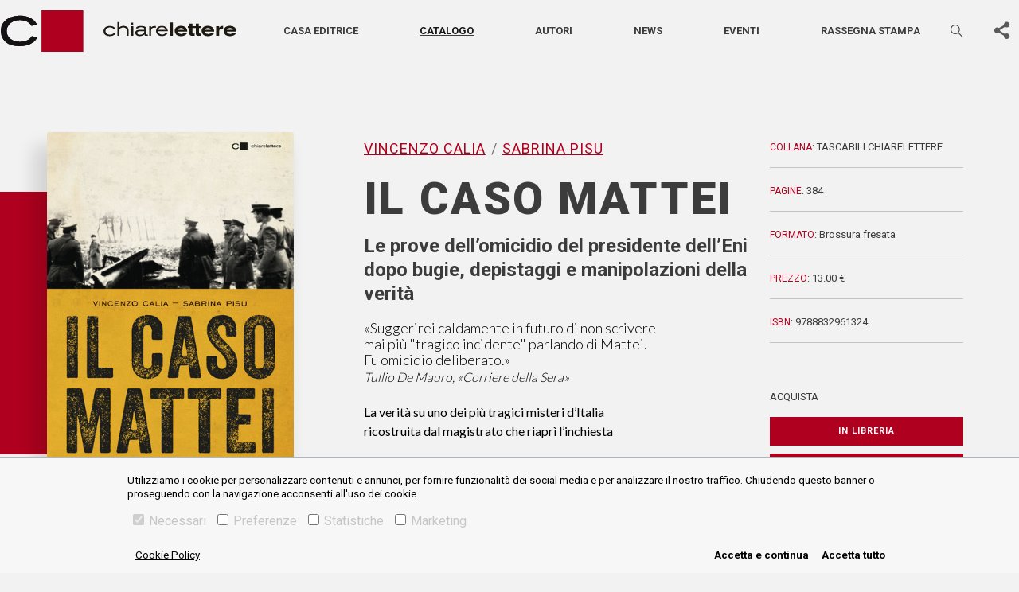

--- FILE ---
content_type: text/html; charset=utf-8
request_url: https://www.chiarelettere.it/libro/il-caso-mattei-vincenzo-calia-9788832961324.html
body_size: 10775
content:
<!DOCTYPE html><html lang="it"><head><meta charSet="utf-8" class="next-head"/><script class="next-head">
    var ua = window.navigator.userAgent;
    var msie = ua.indexOf("MSIE ");
    if (msie > 0 || !!navigator.userAgent.match(/Trident.*rv:11./))
    {
      window.location.href = "/outdated.html";
    }
  </script><script async="" src="https://www.googletagmanager.com/gtag/js?id=UA-21411970-1"></script><script>
    window.dataLayer = window.dataLayer || [];
    function gtag(){dataLayer.push(arguments);}
    gtag('js', new Date());

    gtag('config', 'UA-21411970-1');</script><title class="next-head">Il caso Mattei – Vincenzo Calia - Casa editrice Chiarelettere</title><meta name="description" content="&amp;laquo;Suggerirei caldamente in futuro di non scriveremai pi&amp;ugrave; &quot;tragico incidente&quot; parlando di Mattei.Fu omicidio deliberato.&amp;raquo;Tullio De Mauro, &amp;laquo;Corriere della Sera&amp;raquo;&amp;nbsp;La verit&amp;agrave; su uno dei pi&amp;ugrave; tragici misteri d&amp;rsquo;Italiaricostruita dal magistrato che riapr&amp;igrave; l&amp;" class="next-head"/><link rel="canonical" href="https://www.chiarelettere.it/libro/il-caso-mattei-vincenzo-calia-9788832961324.html" class="next-head"/><meta name="keywords" content="Vincenzo Calia,Sabrina Pisu,Il caso Mattei,9788832961324,TASCABILI CHIARELETTERE,Brossura fresata" class="next-head"/><meta property="og:title" content="Il caso Mattei – Vincenzo Calia - Casa editrice Chiarelettere" class="next-head"/><meta property="og:image" content="https://img.chiarelettere.it/images/9788832961324_0_0_600_0.jpg" class="next-head"/><meta property="og:image:width" content="400" class="next-head"/><meta property="og:image:height" content="600" class="next-head"/><meta property="og:description" content="&amp;laquo;Suggerirei caldamente in futuro di non scriveremai pi&amp;ugrave; &quot;tragico incidente&quot; parlando di Mattei.Fu omicidio deliberato.&amp;raquo;Tullio De Mauro, &amp;laquo;Corriere della Sera&amp;raquo;&amp;nbsp;La verit&amp;agrave; su uno dei pi&amp;ugrave; tragici misteri d&amp;rsquo;Italiaricostruita dal magistrato che riapr&amp;igrave; l&amp;" class="next-head"/><meta property="og:type" content="book" class="next-head"/><meta property="fb:app_id" content="" class="next-head"/><meta property="og:url" content="https://www.chiarelettere.it/libro/il-caso-mattei-vincenzo-calia-9788832961324.html" class="next-head"/><meta name="twitter:title" content="«Il caso Mattei» di Vincenzo Calia - Casa editrice Chiarelettere" class="next-head"/><meta name="twitter:image" content="https://img.chiarelettere.it/images/9788832961324_0_0_600_0.jpg" class="next-head"/><meta name="twitter:description" content="&amp;laquo;Suggerirei caldamente in futuro di non scriveremai pi&amp;ugrave; &quot;tragico incidente&quot; parlando di Mattei.Fu omicidio deliberato.&amp;raquo;Tullio De Mauro, &amp;laquo;Corriere della Sera&amp;raquo;&amp;n" class="next-head"/><meta name="twitter:card" content="summary_large_image" class="next-head"/><meta name="twitter:site" content="" class="next-head"/><meta property="book:author" content="Vincenzo Calia" class="next-head"/><meta property="book:isbn" content="9788832961324" class="next-head"/><meta property="book:release_date" content="2020-02-13" class="next-head"/><meta property="og:site_name" content="Casa editrice Ponte alle Grazie" class="next-head"/><meta http-equiv="X-UA-Compatible" content="IE=edge" class="next-head"/><meta name="viewport" content="width=device-width, initial-scale=1, viewport-fit=cover" class="next-head"/><meta name="msapplication-config" content="browserconfig.xml" class="next-head"/><meta name="msapplication-TileColor" content="#B0001F" class="next-head"/><meta name="theme-color" content="#B0001F" class="next-head"/><link rel="preload" href="/_next/static/j_4ei8vCxG9zT2vjjilIc/pages/index.js" as="script"/><link rel="preload" href="/_next/static/j_4ei8vCxG9zT2vjjilIc/pages/_app.js" as="script"/><link rel="preload" href="/_next/static/j_4ei8vCxG9zT2vjjilIc/pages/_error.js" as="script"/><link rel="preload" href="/_next/static/runtime/webpack-f4542de9ce6104e90191.js" as="script"/><link rel="preload" href="/_next/static/chunks/commons.3bfbbf2b72a5dbaf5cb4.js" as="script"/><link rel="preload" href="/_next/static/chunks/styles.c7e296320f02bcc38c17.js" as="script"/><link rel="preload" href="/_next/static/runtime/main-5625cf0176ec4e98b429.js" as="script"/><link rel="stylesheet" href="/_next/static/css/commons.02e4b758.chunk.css"/><link rel="stylesheet" href="/_next/static/css/styles.f546d85a.chunk.css"/><meta name="viewport" content="width=device-width, initial-scale=1.0"/><link rel="icon" href="/static/favicon.ico" type="image/ico"/><title>Casa editrice Chiarelettee</title></head><body class="chiarelettere"><div id="__next"><main class="section__book"><div class="header-wrapper"><header class="header-main"><nav class="navbar navbar-expand-lg navbar-light"><a href="/" class="navbar-brand"><svg class="logo" xmlns="http://www.w3.org/2000/svg" width="294.203" height="51.736" viewBox="0 0 294.203 51.736"><g transform="translate(1043.611 -237.829)"><g transform="translate(-915.311 252.387)"><path d="M-805.745,280.648a4.248,4.248,0,0,1-1.444,1.444,7.1,7.1,0,0,1-3.525.88c-3.059,0-5.482-1.662-5.482-4.4,0-3.108,2.767-4.6,5.482-4.6a6.6,6.6,0,0,1,3.478.931,3.969,3.969,0,0,1,1.368,1.493l2.229-.637a6.2,6.2,0,0,0-2.251-2.422,9.288,9.288,0,0,0-4.824-1.223c-4.431,0-7.953,2.226-7.953,6.266a5.884,5.884,0,0,0,4.038,5.849,11.352,11.352,0,0,0,3.843.59,9.345,9.345,0,0,0,5.776-1.74,5.561,5.561,0,0,0,1.493-1.858Z" transform="translate(818.668 -267.114)" fill="#1d1910"></path><path d="M-788.328,280.633H-786V272.9a5.08,5.08,0,0,1,1.665-1.713,6.374,6.374,0,0,1,3.352-.9,4.416,4.416,0,0,1,3.844,1.713,5.107,5.107,0,0,1,.44,2.52v6.12h2.325V274.1a5.182,5.182,0,0,0-1.249-3.966,6.746,6.746,0,0,0-5.016-1.811,8.174,8.174,0,0,0-5.336,1.664v-6.632h-2.35Z" transform="translate(805.633 -263.353)" fill="#1d1910"></path></g><path d="M-757.717,281.369h2.325V269.425h-2.325Zm-.023-13.951h2.3v-2.351h-2.3Z" transform="translate(-122.819 -11.702)" fill="#1d1910"></path><g transform="translate(-875.712 257.331)"><path d="M-737.911,278.721a3.575,3.575,0,0,1-1.665,3.28,7.767,7.767,0,0,1-3.914,1.027c-2.473,0-3.427-1.247-3.427-2.35a1.729,1.729,0,0,1,1.248-1.64,11.086,11.086,0,0,1,3.4-.317Zm-8.2-3.4a2.168,2.168,0,0,1,1.322-1.128,7.76,7.76,0,0,1,2.913-.439,7,7,0,0,1,2.693.417c1.272.539,1.272,1.493,1.247,2.765h-3.377a26.249,26.249,0,0,0-5.19.343,3.426,3.426,0,0,0-2.741,3.427c0,1.321.76,4.113,5.678,4.113a9.086,9.086,0,0,0,4.062-.882,4,4,0,0,0,1.618-1.47c.1.858.22,2.034,2.3,2.034.611,0,1.3-.074,2.056-.149v-1.591c-.3.026-.587.073-.881.073-1.321,0-1.321-.659-1.321-2.252V276.25c0-1.323,0-3.037-2.669-3.77a15.5,15.5,0,0,0-3.621-.416c-5.311,0-5.925,1.64-6.439,3.034Z" transform="translate(749.242 -272.039)" fill="#1d1910"></path><path d="M-718.685,284.393h2.349v-6.488a3.041,3.041,0,0,1,2.031-3.3,6.282,6.282,0,0,1,2.106-.321,5.819,5.819,0,0,1,1.835.294v-2.3a5.861,5.861,0,0,0-1.4-.172,6.842,6.842,0,0,0-4.6,1.689v-1.345h-2.324Z" transform="translate(736.114 -272.057)" fill="#1d1910"></path><path d="M-701.262,276.916a4.878,4.878,0,0,1,4.944-3.159,4.506,4.506,0,0,1,4.628,3.159Zm9.717,3.353a4.251,4.251,0,0,1-1.469,1.713,5.661,5.661,0,0,1-3.082.88A5.662,5.662,0,0,1-700.454,281a4.252,4.252,0,0,1-.88-2.351h12.261c-.1-3.77-2.962-6.632-7.391-6.632-4.382,0-7.245,2.568-7.245,6.289,0,4.334,3.525,6.414,7.319,6.414a9.329,9.329,0,0,0,5.042-1.4,5.674,5.674,0,0,0,2.031-2.449Z" transform="translate(729.68 -272.021)" fill="#1d1910"></path></g><rect width="3.871" height="16.663" transform="translate(-832.645 253.004)" fill="#1d1910"></rect><g transform="translate(-1043.611 244.494)"><path d="M-659,276.841a2.933,2.933,0,0,1,1.156-1.535,5.045,5.045,0,0,1,2.667-.686,5.334,5.334,0,0,1,2.549.615,2.123,2.123,0,0,1,1.06,1.606Zm11.729,2.146a6.608,6.608,0,0,0-1.627-4.814,8.6,8.6,0,0,0-6.207-2.288c-4.249,0-8,1.936-8,6.325a6.253,6.253,0,0,0,2.243,4.883,8.854,8.854,0,0,0,5.711,1.676c3.351,0,6.279-1.179,8.024-4.06l-4.036-.4a4.286,4.286,0,0,1-3.8,1.653,4.373,4.373,0,0,1-3.422-1.368,4.162,4.162,0,0,1-.733-1.606Z" transform="translate(880.133 -259.125)" fill="#1d1910"></path><path d="M-632.24,270.31h-1.935v2.313h1.935v6.394a2.849,2.849,0,0,0,1.417,2.9,5.251,5.251,0,0,0,2.312.424c.943,0,1.887-.094,2.832-.188v-2.784a8.018,8.018,0,0,1-1.178.071c-1.112,0-1.511-.261-1.511-1.415v-5.4h2.665V270.31h-2.665v-3.188h-3.872Z" transform="translate(867.704 -257.079)" fill="#1d1910"></path><path d="M-618.169,270.31H-620.1v2.313h1.934v6.394a2.846,2.846,0,0,0,1.417,2.9,5.242,5.242,0,0,0,2.311.424c.945,0,1.889-.094,2.834-.188v-2.784a8.085,8.085,0,0,1-1.183.071c-1.107,0-1.506-.261-1.506-1.415v-5.4h2.664V270.31H-614.3v-3.188h-3.873Z" transform="translate(861.658 -257.079)" fill="#1d1910"></path><path d="M-600.026,276.841a2.927,2.927,0,0,1,1.156-1.535,5.038,5.038,0,0,1,2.667-.686,5.336,5.336,0,0,1,2.549.615,2.135,2.135,0,0,1,1.06,1.606Zm11.728,2.146a6.605,6.605,0,0,0-1.628-4.814,8.593,8.593,0,0,0-6.205-2.288c-4.249,0-8,1.936-8,6.325a6.261,6.261,0,0,0,2.243,4.883,8.857,8.857,0,0,0,5.711,1.676c3.351,0,6.279-1.179,8.025-4.06l-4.037-.4a4.28,4.28,0,0,1-3.8,1.653,4.376,4.376,0,0,1-3.422-1.368,4.213,4.213,0,0,1-.733-1.606Z" transform="translate(854.798 -259.125)" fill="#1d1910"></path><path d="M-568.514,272.41h-3.917v11.94h3.917v-5.757a2.541,2.541,0,0,1,1.39-2.6,6.144,6.144,0,0,1,2.6-.519c.4,0,.682.022,1.014.047v-3.516c-3.469.069-4.436,1.557-5,2.453Z" transform="translate(841.177 -259.179)" fill="#1d1910"></path><path d="M-551.7,276.841a2.932,2.932,0,0,1,1.158-1.535,5.026,5.026,0,0,1,2.665-.686,5.341,5.341,0,0,1,2.549.615,2.129,2.129,0,0,1,1.06,1.606Zm11.729,2.146a6.605,6.605,0,0,0-1.627-4.814,8.6,8.6,0,0,0-6.207-2.288c-4.246,0-8,1.936-8,6.325a6.246,6.246,0,0,0,2.243,4.883,8.848,8.848,0,0,0,5.708,1.676c3.353,0,6.279-1.179,8.026-4.06l-4.038-.4a4.282,4.282,0,0,1-3.8,1.653,4.37,4.37,0,0,1-3.422-1.368,4.078,4.078,0,0,1-.733-1.606Z" transform="translate(834.036 -259.125)" fill="#1d1910"></path><path d="M-1004.854,275.138l6.681,1.687a28.154,28.154,0,0,1-1.855,2.927,15.052,15.052,0,0,1-2.623,2.652,23.271,23.271,0,0,1-8.691,4.175,34.839,34.839,0,0,1-8.634,1.036,34.031,34.031,0,0,1-11.523-1.762,18.146,18.146,0,0,1-9-6.736,18.85,18.85,0,0,1-3.109-10.806,16.876,16.876,0,0,1,3.233-10.256,19.561,19.561,0,0,1,8.533-6.356,32.233,32.233,0,0,1,12.091-2.181,33.751,33.751,0,0,1,6.9.706,22.838,22.838,0,0,1,7.561,2.965,18.788,18.788,0,0,1,4.451,3.826,20.9,20.9,0,0,1,2.3,3.44l-6.68,1.91a15.93,15.93,0,0,0-1.367-2.045,11.467,11.467,0,0,0-2.745-2.433,17.09,17.09,0,0,0-4.221-1.891,21.363,21.363,0,0,0-6.2-.9,20.772,20.772,0,0,0-7.885,1.5,14.38,14.38,0,0,0-6.1,4.574,12.573,12.573,0,0,0-2.453,7.72,11.829,11.829,0,0,0,2.224,7.078,13.876,13.876,0,0,0,5.874,4.536,21.266,21.266,0,0,0,8.344,1.6,24.122,24.122,0,0,0,5.339-.608,17.906,17.906,0,0,0,5.231-2.037,12.827,12.827,0,0,0,2.66-2.137,16.339,16.339,0,0,0,1.67-2.192" transform="translate(1043.611 -249.515)" fill="#1d1910"></path></g><rect width="51.736" height="51.736" transform="translate(-992.574 237.829)" fill="#b0001f"></rect><g transform="translate(-1043.611 244.495)"><path d="M-1004.854,275.136l6.681,1.689a28.306,28.306,0,0,1-1.853,2.927,15.158,15.158,0,0,1-2.625,2.652,23.255,23.255,0,0,1-8.691,4.175,34.818,34.818,0,0,1-8.634,1.038,34.13,34.13,0,0,1-11.523-1.764,18.146,18.146,0,0,1-9-6.735,18.855,18.855,0,0,1-3.109-10.806,16.876,16.876,0,0,1,3.233-10.256,19.561,19.561,0,0,1,8.533-6.356,32.233,32.233,0,0,1,12.091-2.181,33.915,33.915,0,0,1,6.9.706,22.838,22.838,0,0,1,7.561,2.965,18.788,18.788,0,0,1,4.451,3.826,20.991,20.991,0,0,1,2.3,3.44l-6.68,1.91a15.93,15.93,0,0,0-1.367-2.045,11.467,11.467,0,0,0-2.745-2.433,17.09,17.09,0,0,0-4.221-1.891,21.362,21.362,0,0,0-6.2-.9,20.847,20.847,0,0,0-7.885,1.5,14.4,14.4,0,0,0-6.1,4.576,12.573,12.573,0,0,0-2.453,7.72,11.829,11.829,0,0,0,2.224,7.078,13.858,13.858,0,0,0,5.874,4.536,21.265,21.265,0,0,0,8.344,1.6,24.12,24.12,0,0,0,5.339-.608,17.965,17.965,0,0,0,5.231-2.035,12.83,12.83,0,0,0,2.66-2.141,16.159,16.159,0,0,0,1.67-2.192" transform="translate(1043.611 -249.515)" fill="#141215"></path></g><rect width="51.736" height="51.736" transform="translate(-992.574 237.829)" fill="#b0001f"></rect></g></svg></a><button aria-controls="basic-navbar-nav" type="button" aria-label="Toggle navigation" class="navbar-toggler collapsed"><span class="navbar-toggler-icon"></span></button><div class="navbar-collapse collapse" id="basic-navbar-nav"><div class="navbar"><a href="/" class="navbar-brand"><svg class="logo" xmlns="http://www.w3.org/2000/svg" width="293.652" height="51.64" viewBox="0 0 293.652 51.64"><g transform="translate(1043.611 -237.829)"><g transform="translate(-915.551 252.36)"><path d="M-805.769,280.632a4.239,4.239,0,0,1-1.441,1.441,7.084,7.084,0,0,1-3.519.878c-3.054,0-5.472-1.659-5.472-4.4,0-3.1,2.762-4.595,5.472-4.595a6.592,6.592,0,0,1,3.471.93,3.961,3.961,0,0,1,1.366,1.49l2.225-.636a6.187,6.187,0,0,0-2.247-2.417,9.27,9.27,0,0,0-4.815-1.221c-4.422,0-7.938,2.222-7.938,6.254a5.873,5.873,0,0,0,4.031,5.838,11.329,11.329,0,0,0,3.835.589,9.328,9.328,0,0,0,5.765-1.737,5.551,5.551,0,0,0,1.49-1.855Z" transform="translate(818.668 -267.123)" fill="#fff"></path><path d="M-788.328,280.6h2.32V272.88a5.071,5.071,0,0,1,1.662-1.71,6.362,6.362,0,0,1,3.346-.9,4.408,4.408,0,0,1,3.837,1.71,5.1,5.1,0,0,1,.44,2.515V280.6h2.32v-6.522a5.172,5.172,0,0,0-1.246-3.958,6.733,6.733,0,0,0-5.007-1.808,8.159,8.159,0,0,0-5.326,1.661v-6.62h-2.346Z" transform="translate(805.601 -263.353)" fill="#fff"></path></g><path d="M-757.717,281.339h2.32V269.417h-2.32Zm-.023-13.925h2.3v-2.347h-2.3Z" transform="translate(-123.125 -11.731)" fill="#fff"></path><g transform="translate(-876.027 257.295)"><path d="M-737.932,278.708a3.568,3.568,0,0,1-1.662,3.273,7.752,7.752,0,0,1-3.907,1.025c-2.468,0-3.42-1.245-3.42-2.346a1.726,1.726,0,0,1,1.246-1.637,11.064,11.064,0,0,1,3.4-.316Zm-8.184-3.4a2.164,2.164,0,0,1,1.319-1.126,7.745,7.745,0,0,1,2.907-.438,6.99,6.99,0,0,1,2.688.416c1.27.538,1.27,1.49,1.245,2.76h-3.37a26.2,26.2,0,0,0-5.18.342,3.419,3.419,0,0,0-2.735,3.42c0,1.319.758,4.105,5.667,4.105a9.069,9.069,0,0,0,4.054-.881,3.993,3.993,0,0,0,1.615-1.468c.1.856.219,2.03,2.3,2.03.61,0,1.294-.073,2.052-.149v-1.588c-.295.026-.586.073-.88.073-1.319,0-1.319-.658-1.319-2.248v-4.321c0-1.321,0-3.031-2.664-3.763a15.465,15.465,0,0,0-3.614-.416c-5.3,0-5.914,1.637-6.427,3.029Z" transform="translate(749.242 -272.04)" fill="#fff"></path><path d="M-718.685,284.37h2.345v-6.476a3.035,3.035,0,0,1,2.027-3.3,6.271,6.271,0,0,1,2.1-.32,5.808,5.808,0,0,1,1.831.294v-2.3a5.852,5.852,0,0,0-1.393-.171,6.829,6.829,0,0,0-4.593,1.686v-1.343h-2.319Z" transform="translate(736.081 -272.058)" fill="#fff"></path><path d="M-701.266,276.907a4.869,4.869,0,0,1,4.935-3.153,4.5,4.5,0,0,1,4.619,3.153Zm9.7,3.346a4.244,4.244,0,0,1-1.466,1.71,5.65,5.65,0,0,1-3.077.878,5.652,5.652,0,0,1-4.35-1.854,4.244,4.244,0,0,1-.878-2.347H-689.1c-.1-3.763-2.957-6.62-7.377-6.62-4.374,0-7.232,2.564-7.232,6.278,0,4.326,3.518,6.4,7.305,6.4a9.311,9.311,0,0,0,5.033-1.394,5.664,5.664,0,0,0,2.027-2.444Z" transform="translate(729.631 -272.021)" fill="#fff"></path></g><rect width="3.864" height="16.632" transform="translate(-833.04 252.976)" fill="#fff"></rect><g transform="translate(-1043.611 244.482)"><path d="M-659,276.832a2.927,2.927,0,0,1,1.154-1.532,5.035,5.035,0,0,1,2.662-.685,5.324,5.324,0,0,1,2.544.614,2.118,2.118,0,0,1,1.058,1.6Zm11.707,2.142a6.6,6.6,0,0,0-1.624-4.805,8.581,8.581,0,0,0-6.2-2.284c-4.241,0-7.987,1.932-7.987,6.314a6.241,6.241,0,0,0,2.239,4.874,8.837,8.837,0,0,0,5.7,1.673c3.345,0,6.267-1.177,8.009-4.052l-4.028-.4a4.277,4.277,0,0,1-3.792,1.65,4.365,4.365,0,0,1-3.416-1.366,4.152,4.152,0,0,1-.732-1.6Z" transform="translate(879.726 -259.149)" fill="#fff"></path><path d="M-632.244,270.3h-1.931v2.309h1.931V279a2.843,2.843,0,0,0,1.415,2.9,5.24,5.24,0,0,0,2.308.423c.941,0,1.884-.093,2.827-.187v-2.779a8,8,0,0,1-1.176.071c-1.11,0-1.508-.26-1.508-1.412v-5.395h2.66V270.3h-2.66v-3.182h-3.865Z" transform="translate(867.267 -257.098)" fill="#fff"></path><path d="M-618.173,270.3h-1.93v2.309h1.93V279a2.841,2.841,0,0,0,1.415,2.9,5.231,5.231,0,0,0,2.306.423c.943,0,1.886-.093,2.828-.187v-2.779a8.07,8.07,0,0,1-1.181.071c-1.1,0-1.5-.26-1.5-1.412v-5.395h2.659V270.3h-2.659v-3.182h-3.866Z" transform="translate(861.206 -257.098)" fill="#fff"></path><path d="M-600.033,276.832a2.921,2.921,0,0,1,1.154-1.532,5.028,5.028,0,0,1,2.662-.685,5.326,5.326,0,0,1,2.544.614,2.131,2.131,0,0,1,1.058,1.6Zm11.706,2.142a6.593,6.593,0,0,0-1.625-4.805,8.577,8.577,0,0,0-6.193-2.284c-4.241,0-7.988,1.932-7.988,6.314a6.249,6.249,0,0,0,2.239,4.874,8.84,8.84,0,0,0,5.7,1.673c3.345,0,6.267-1.177,8.01-4.052l-4.03-.4a4.272,4.272,0,0,1-3.792,1.65,4.368,4.368,0,0,1-3.416-1.366,4.2,4.2,0,0,1-.732-1.6Z" transform="translate(854.328 -259.149)" fill="#fff"></path><path d="M-568.522,272.409h-3.909v11.918h3.909V278.58a2.536,2.536,0,0,1,1.387-2.591,6.132,6.132,0,0,1,2.593-.518c.4,0,.68.022,1.012.047v-3.509c-3.463.069-4.427,1.554-4.992,2.449Z" transform="translate(840.673 -259.203)" fill="#fff"></path><path d="M-551.712,276.832a2.926,2.926,0,0,1,1.156-1.532,5.016,5.016,0,0,1,2.66-.685,5.331,5.331,0,0,1,2.544.614,2.125,2.125,0,0,1,1.058,1.6Zm11.706,2.142a6.592,6.592,0,0,0-1.624-4.805,8.584,8.584,0,0,0-6.2-2.284c-4.238,0-7.986,1.932-7.986,6.314a6.234,6.234,0,0,0,2.239,4.874,8.831,8.831,0,0,0,5.7,1.673c3.347,0,6.267-1.177,8.011-4.052l-4.03-.4a4.274,4.274,0,0,1-3.789,1.65,4.362,4.362,0,0,1-3.416-1.366,4.07,4.07,0,0,1-.732-1.6Z" transform="translate(833.515 -259.149)" fill="#fff"></path><path d="M-1004.926,275.09l6.668,1.683a28.1,28.1,0,0,1-1.851,2.922,15.022,15.022,0,0,1-2.618,2.647,23.227,23.227,0,0,1-8.674,4.167,34.775,34.775,0,0,1-8.617,1.034,33.967,33.967,0,0,1-11.5-1.759,18.111,18.111,0,0,1-8.986-6.723,18.813,18.813,0,0,1-3.1-10.785,16.844,16.844,0,0,1,3.227-10.237,19.523,19.523,0,0,1,8.517-6.344,32.173,32.173,0,0,1,12.069-2.177,33.689,33.689,0,0,1,6.886.7,22.8,22.8,0,0,1,7.547,2.96,18.753,18.753,0,0,1,4.443,3.818,20.847,20.847,0,0,1,2.3,3.433l-6.667,1.906a15.905,15.905,0,0,0-1.365-2.042,11.447,11.447,0,0,0-2.74-2.429,17.057,17.057,0,0,0-4.213-1.888,21.323,21.323,0,0,0-6.189-.894,20.733,20.733,0,0,0-7.87,1.5,14.352,14.352,0,0,0-6.093,4.566,12.549,12.549,0,0,0-2.448,7.705,11.807,11.807,0,0,0,2.22,7.065,13.85,13.85,0,0,0,5.863,4.528,21.227,21.227,0,0,0,8.328,1.6,24.08,24.08,0,0,0,5.329-.607,17.875,17.875,0,0,0,5.221-2.033,12.8,12.8,0,0,0,2.655-2.133,16.313,16.313,0,0,0,1.667-2.188" transform="translate(1043.611 -249.515)" fill="#fff"></path></g><rect width="51.639" height="51.639" transform="translate(-992.67 237.829)" fill="#fff"></rect><g transform="translate(-1043.611 244.482)"><path d="M-1004.926,275.088l6.668,1.686a28.249,28.249,0,0,1-1.849,2.922,15.123,15.123,0,0,1-2.62,2.647,23.211,23.211,0,0,1-8.674,4.167,34.755,34.755,0,0,1-8.617,1.036,34.067,34.067,0,0,1-11.5-1.761,18.112,18.112,0,0,1-8.986-6.723,18.818,18.818,0,0,1-3.1-10.785,16.844,16.844,0,0,1,3.227-10.237,19.523,19.523,0,0,1,8.517-6.344,32.173,32.173,0,0,1,12.069-2.177,33.852,33.852,0,0,1,6.886.7,22.8,22.8,0,0,1,7.547,2.96,18.753,18.753,0,0,1,4.443,3.818,20.944,20.944,0,0,1,2.3,3.433l-6.667,1.906a15.907,15.907,0,0,0-1.365-2.042,11.447,11.447,0,0,0-2.74-2.429,17.057,17.057,0,0,0-4.213-1.888,21.322,21.322,0,0,0-6.189-.894,20.807,20.807,0,0,0-7.87,1.5,14.37,14.37,0,0,0-6.093,4.567,12.549,12.549,0,0,0-2.448,7.705,11.807,11.807,0,0,0,2.22,7.065,13.832,13.832,0,0,0,5.863,4.528,21.225,21.225,0,0,0,8.328,1.6,24.076,24.076,0,0,0,5.329-.607,17.933,17.933,0,0,0,5.221-2.031,12.808,12.808,0,0,0,2.655-2.137,16.134,16.134,0,0,0,1.667-2.188" transform="translate(1043.611 -249.515)" fill="#fff"></path></g><rect width="51.639" height="51.639" transform="translate(-992.67 237.829)" fill="#fff"></rect></g></svg></a></div><div class="flex-column-reverse flex-lg-row justify-content-between justify-content-lg-around align-items-center d-flex w-100 text-center menu-mob-container"><ul class="navbar-nav"><li class="nav-item"><a class="nav-link " href="/casa-editrice">Casa editrice</a></li><li class="nav-item"><a class="nav-link active" href="/libri">Catalogo</a></li><li class="nav-item"><a class="nav-link " href="/autori">Autori</a></li><li class="nav-item"><a class="nav-link " href="/news">News</a></li><li class="nav-item"><a class="nav-link " href="/eventi">Eventi</a></li><li class="nav-item"><a class="nav-link " href="/rassegna-stampa">Rassegna stampa</a></li></ul><div class="form-inline my-2 my-lg-0  with-sbt "><section class="narrow search"><form action="#" class="search__content "><div class="fieldset input--search--container"><input type="text" class="input--search" placeholder="CERCA…" value=""/><style data-emotion-css="2b097c-container">.css-2b097c-container{position:relative;box-sizing:border-box;}</style><div class="input-select__container input-select__container--combomenu css-2b097c-container"><style data-emotion-css="yk16xz-control">.css-yk16xz-control{-webkit-align-items:center;-webkit-box-align:center;-ms-flex-align:center;align-items:center;background-color:hsl(0,0%,100%);border-color:hsl(0,0%,80%);border-radius:4px;border-style:solid;border-width:1px;cursor:default;display:-webkit-box;display:-webkit-flex;display:-ms-flexbox;display:flex;-webkit-flex-wrap:wrap;-ms-flex-wrap:wrap;flex-wrap:wrap;-webkit-box-pack:justify;-webkit-justify-content:space-between;-ms-flex-pack:justify;justify-content:space-between;min-height:38px;outline:0 !important;position:relative;-webkit-transition:all 100ms;transition:all 100ms;box-sizing:border-box;}.css-yk16xz-control:hover{border-color:hsl(0,0%,70%);}</style><div class="input-select__control css-yk16xz-control"><style data-emotion-css="1hwfws3">.css-1hwfws3{-webkit-align-items:center;-webkit-box-align:center;-ms-flex-align:center;align-items:center;display:-webkit-box;display:-webkit-flex;display:-ms-flexbox;display:flex;-webkit-flex:1;-ms-flex:1;flex:1;-webkit-flex-wrap:wrap;-ms-flex-wrap:wrap;flex-wrap:wrap;padding:2px 8px;-webkit-overflow-scrolling:touch;position:relative;overflow:hidden;box-sizing:border-box;}</style><div class="input-select__value-container input-select__value-container--has-value css-1hwfws3"><style data-emotion-css="1uccc91-singleValue">.css-1uccc91-singleValue{color:hsl(0,0%,20%);margin-left:2px;margin-right:2px;max-width:calc(100% - 8px);overflow:hidden;position:absolute;text-overflow:ellipsis;white-space:nowrap;top:50%;-webkit-transform:translateY(-50%);-ms-transform:translateY(-50%);transform:translateY(-50%);box-sizing:border-box;}</style><div class="input-select__single-value css-1uccc91-singleValue">libri</div><style data-emotion-css="62g3xt-dummyInput">.css-62g3xt-dummyInput{background:0;border:0;font-size:inherit;outline:0;padding:0;width:1px;color:transparent;left:-100px;opacity:0;position:relative;-webkit-transform:scale(0);-ms-transform:scale(0);transform:scale(0);}</style><input id="react-select-3083-input" readonly="" tabindex="0" value="" aria-autocomplete="list" class="css-62g3xt-dummyInput"/></div><style data-emotion-css="1wy0on6">.css-1wy0on6{-webkit-align-items:center;-webkit-box-align:center;-ms-flex-align:center;align-items:center;-webkit-align-self:stretch;-ms-flex-item-align:stretch;align-self:stretch;display:-webkit-box;display:-webkit-flex;display:-ms-flexbox;display:flex;-webkit-flex-shrink:0;-ms-flex-negative:0;flex-shrink:0;box-sizing:border-box;}</style><div class="input-select__indicators css-1wy0on6"><style data-emotion-css="1okebmr-indicatorSeparator">.css-1okebmr-indicatorSeparator{-webkit-align-self:stretch;-ms-flex-item-align:stretch;align-self:stretch;background-color:hsl(0,0%,80%);margin-bottom:8px;margin-top:8px;width:1px;box-sizing:border-box;}</style><span class="input-select__indicator-separator css-1okebmr-indicatorSeparator"></span><style data-emotion-css="tlfecz-indicatorContainer">.css-tlfecz-indicatorContainer{color:hsl(0,0%,80%);display:-webkit-box;display:-webkit-flex;display:-ms-flexbox;display:flex;padding:8px;-webkit-transition:color 150ms;transition:color 150ms;box-sizing:border-box;}.css-tlfecz-indicatorContainer:hover{color:hsl(0,0%,60%);}</style><div aria-hidden="true" class="input-select__indicator input-select__dropdown-indicator css-tlfecz-indicatorContainer"><style data-emotion-css="19bqh2r">.css-19bqh2r{display:inline-block;fill:currentColor;line-height:1;stroke:currentColor;stroke-width:0;}</style><svg height="20" width="20" viewBox="0 0 20 20" aria-hidden="true" focusable="false" class="css-19bqh2r"><path d="M4.516 7.548c0.436-0.446 1.043-0.481 1.576 0l3.908 3.747 3.908-3.747c0.533-0.481 1.141-0.446 1.574 0 0.436 0.445 0.408 1.197 0 1.615-0.406 0.418-4.695 4.502-4.695 4.502-0.217 0.223-0.502 0.335-0.787 0.335s-0.57-0.112-0.789-0.335c0 0-4.287-4.084-4.695-4.502s-0.436-1.17 0-1.615z"></path></svg></div></div></div></div><button class="btn icon-search" title="Cerca"></button></div></form></section></div><div class="search-toggle"><button class="btn icon-search" title="Cerca"></button></div><div class="sbt-container"><div class="share-buttons-toggle__wrapper "><div class="share-buttons-toggle__trigger"><a href="#" class="btn btn--icon-only btn--no-background icon-share-1 btn--icon-share-1" title="Condividi" target="_blank"></a></div><div class="share-buttons-toggle__buttons"><button aria-label="facebook" class="react-share__ShareButton" style="background-color:transparent;border:none;padding:0;font:inherit;color:inherit;cursor:pointer"><a class="btn btn--icon-only icon-facebook btn--icon-facebook" title="Scopri di più" target="_blank"></a></button><button aria-label="twitter" class="react-share__ShareButton" style="background-color:transparent;border:none;padding:0;font:inherit;color:inherit;cursor:pointer"><a class="btn btn--icon-only icon-twitter btn--icon-twitter" title="Scopri di più" target="_blank"></a></button><button aria-label="whatsapp" class="react-share__ShareButton" style="background-color:transparent;border:none;padding:0;font:inherit;color:inherit;cursor:pointer"><a class="btn btn--icon-only icon-whatsapp btn--icon-whatsapp" title="Scopri di più" target="_blank"></a></button><button aria-label="email" class="react-share__ShareButton" style="background-color:transparent;border:none;padding:0;font:inherit;color:inherit;cursor:pointer"><a class="btn btn--icon-only icon-mail btn--icon-mail" title="Scopri di più" target="_blank"></a></button></div></div></div></div></div></nav></header></div><div style="display:none"><h1>Il caso Mattei – Vincenzo Calia - Casa editrice Chiarelettere</h1><h2>&laquo;Suggerirei caldamente in futuro di non scriveremai pi&ugrave; "tragico incidente" parlando di Mattei.Fu omicidio deliberato.&raquo;Tullio De Mauro, &laquo;Corriere della Sera&raquo;&nbsp;La verit&agrave; su uno dei pi&ugrave; tragici misteri d&rsquo;Italiaricostruita dal magistrato che riapr&igrave; l&rsquo;inchiesta&nbsp;Il 27 ottobre 1962 Mattei fu ucciso, non fu vittima di un incidente aereo. La sentenza non lo ratifica &ndash; nel 2003 si &egrave; conclusa con l&rsquo;archiviazione &ndash; ma lo consegna inequivocabilmente alla storia, aggiungendo agli elementi che gi&agrave; i primi inquirenti avevano in mano, ma fecero finta di non vedere, quelli emersi dopo la nuova, scrupolosa inchiesta del magistrato Vincenzo Calia.In modo chiaro e tragicamente avvincente, questo libro documenta i motivi per cui il presidente dell&rsquo;Eni andava eliminato, gli interessi in gioco e il sistematico sabotaggio della verit&agrave;, assecondato dalla stampa e da organi dello Stato, per occultare per sempre moventi e mandanti di un omicidio strategico.</h2><div><div class="book-page"><img src="https://img.chiarelettere.it/images/9788832961324_0_0_600_0.jpg" alt="Il caso Mattei"><div class="authors"><a href="https://www.chiarelettere.it/autore/vincenzo-calia.html" class="author"><img alt="Vincenzo Calia" src="https://bio.chiarelettere.it/images/2843670214955_0_600_0_0.jpg" /><h3 class="author-name">Vincenzo Calia</h3></a><a href="https://www.chiarelettere.it/autore/sabrina-pisu.html" class="author"><img alt="Sabrina Pisu" src="https://bio.chiarelettere.it/images/2843670214956_0_600_0_0.jpg" /><h3 class="author-name">Sabrina Pisu</h3></a></div><h5><div class="book-info-single"><strong>Collana: TASCABILI CHIARELETTERE</strong></div><div class="book-info-single"><strong>Numero di pagine: 384</strong></div><div class="book-info-single"><strong>Formato: Brossura fresata</strong></div><div class="book-info-single"><strong>ISBN: 9788832961324</strong></div><div class="book-info-single"><strong>Prezzo: € 13</strong></div></h5></div></div></div><script type="application/ld+json">{"@context":"https://schema.org/","@type":"Book","name":"Il caso Mattei","numberOfPages":384,"isbn":"9788832961324","description":"&laquo;Suggerirei caldamente in futuro di non scriveremai pi&ugrave; \"tragico incidente\" parlando di Mattei.Fu omicidio deliberato.&raquo;Tullio De Mauro, &laquo;Corriere della Sera&raquo;&nbsp;La verit&agrave; su uno dei pi&ugrave; tragici misteri d&rsquo;Italiaricostruita dal magistrato che riapr&igrave; l&rsquo;inchiesta&nbsp;Il 27 ottobre 1962 Mattei fu ucciso, non fu vittima di un incidente aereo. La sentenza non lo ratifica &ndash; nel 2003 si &egrave; conclusa con l&rsquo;archiviazione &ndash; ma lo consegna inequivocabilmente alla storia, aggiungendo agli elementi che gi&agrave; i primi inquirenti avevano in mano, ma fecero finta di non vedere, quelli emersi dopo la nuova, scrupolosa inchiesta del magistrato Vincenzo Calia.In modo chiaro e tragicamente avvincente, questo libro documenta i motivi per cui il presidente dell&rsquo;Eni andava eliminato, gli interessi in gioco e il sistematico sabotaggio della verit&agrave;, assecondato dalla stampa e da organi dello Stato, per occultare per sempre moventi e mandanti di un omicidio strategico.","thumbnailUrl":"https://img.chiarelettere.it/images/9788832961324_0_0_600_0.jpg","image":"https://img.chiarelettere.it/images/9788832961324_0_0_600_0.jpg","publisher":"Casa Editrice Nord","genre":"","offers":{"@type":"Offer","price":13,"priceCurrency":"EUR"},"author":{"@type":"Person","givenName":"Vincenzo","familyName":"Calia"}}</script></main><footer class="footer-main"><div class="footer-main__content"><div class="footer-main__content--left"><a href="/"><img src="/static/svg/chiarelettere-logo-white.svg" alt="Chiarelettere" title="Chiarelettere" class="footer-logo"/></a><p class="address-info"></p><div class="policy-links"><a href="/privacy-policy">privacy policy</a> | <a href="/cookie-policy">cookie policy</a></div></div><div class="footer-main__content--right"><ul><li><a class="" href="/casa-editrice">Casa editrice</a></li><li><a class="" href="/libri">Catalogo</a></li><li><a class="" href="/autori">Autori</a></li><li><a class="" href="/news">News</a></li><li><a class="" href="/eventi">Eventi</a></li><li><a class="" href="/rassegna-stampa">Rassegna Stampa</a></li></ul><div class="newsletter-box"><span><span class="icon icon-curriculum"></span>RESTIAMO IN CONTATTO</span><a target="_blank" title="Iscriviti alla newsletter" href="https://www.illibraio.it/newsletter/">Iscriviti alla Newsletter <span class="icon-angle"></span></a></div></div></div></footer></div><script>__NEXT_DATA__ = {"props":{"store":{},"isServer":true,"initialState":{"setting":{"pageChanging":false,"isServer":false,"urlToGo":"","currStatus":200,"currStatusMessage":"OK","currentPage":"/libro/il-caso-mattei-vincenzo-calia-9788832961324.html","currentTitle":"Il caso Mattei – Vincenzo Calia - Casa editrice Chiarelettere","currentLocation":"https://www.chiarelettere.it/libro/il-caso-mattei-vincenzo-calia-9788832961324.html","currentPageType":{"id":"9788832961324","type":"book","isArchive":false,"isHome":false},"cookies":null,"gtmId":"UA-21411970-1","gtagId":"GTM-WJVSW42","metaTags":[{"meta_type":"title","meta_content":"Il caso Mattei – Vincenzo Calia - Casa editrice Chiarelettere"},{"meta_type":"description","meta_content":"\u0026laquo;Suggerirei caldamente in futuro di non scriveremai pi\u0026ugrave; \"tragico incidente\" parlando di Mattei.Fu omicidio deliberato.\u0026raquo;Tullio De Mauro, \u0026laquo;Corriere della Sera\u0026raquo;\u0026nbsp;La verit\u0026agrave; su uno dei pi\u0026ugrave; tragici misteri d\u0026rsquo;Italiaricostruita dal magistrato che riapr\u0026igrave; l\u0026"},{"meta_type":"canonical","meta_content":"https://www.chiarelettere.it/libro/il-caso-mattei-vincenzo-calia-9788832961324.html"},{"meta_type":"keywords","meta_content":"Vincenzo Calia,Sabrina Pisu,Il caso Mattei,9788832961324,TASCABILI CHIARELETTERE,Brossura fresata"},{"meta_type":"og:title","meta_content":"Il caso Mattei – Vincenzo Calia - Casa editrice Chiarelettere"},{"meta_type":"og:image","meta_content":"https://img.chiarelettere.it/images/9788832961324_0_0_600_0.jpg"},{"meta_type":"og:image:width","meta_content":"400"},{"meta_type":"og:image:height","meta_content":"600"},{"meta_type":"og:description","meta_content":"\u0026laquo;Suggerirei caldamente in futuro di non scriveremai pi\u0026ugrave; \"tragico incidente\" parlando di Mattei.Fu omicidio deliberato.\u0026raquo;Tullio De Mauro, \u0026laquo;Corriere della Sera\u0026raquo;\u0026nbsp;La verit\u0026agrave; su uno dei pi\u0026ugrave; tragici misteri d\u0026rsquo;Italiaricostruita dal magistrato che riapr\u0026igrave; l\u0026"},{"meta_type":"og:type","meta_content":"book"},{"meta_type":"fb:app_id","meta_content":""},{"meta_type":"og:url","meta_content":"https://www.chiarelettere.it/libro/il-caso-mattei-vincenzo-calia-9788832961324.html"},{"meta_type":"twitter:title","meta_content":"«Il caso Mattei» di Vincenzo Calia - Casa editrice Chiarelettere"},{"meta_type":"twitter:image","meta_content":"https://img.chiarelettere.it/images/9788832961324_0_0_600_0.jpg"},{"meta_type":"twitter:description","meta_content":"\u0026laquo;Suggerirei caldamente in futuro di non scriveremai pi\u0026ugrave; \"tragico incidente\" parlando di Mattei.Fu omicidio deliberato.\u0026raquo;Tullio De Mauro, \u0026laquo;Corriere della Sera\u0026raquo;\u0026n"},{"meta_type":"twitter:card","meta_content":"summary_large_image"},{"meta_type":"twitter:site","meta_content":""},{"meta_type":"book:author","meta_content":"Vincenzo Calia"},{"meta_type":"book:isbn","meta_content":"9788832961324"},{"meta_type":"book:release_date","meta_content":"2020-02-13"}]},"news":{"details":null,"detailsLoading":true,"related":{"list":[],"prev":"","next":""},"list":null,"taxonomy":null,"loaded":[],"highlights":[],"categories":[],"search":{"query":null,"creator":null,"category":null,"tag":null},"moreAvaliable":false,"moreLoading":false},"genres":{"list":[],"highlights":[]},"events":{"highlights":[],"details":null,"detailsLoading":true,"loaded":[],"list":null,"moreAvaliable":false,"moreLoading":false,"search":{"query":""},"listPast":null,"moreAvaliablePast":false,"moreAvaliableHL":false,"moreLoadingPast":false,"listNext":[]},"pages":{"details":null,"detailsLoading":true,"loaded":[],"homeSlider":[],"firstMainSlideLoaded":false,"newissueFirstSlideLoaded":{},"newsLoaded":false,"booksLoaded":false},"options":{},"books":{"details":null,"detailsLoading":true,"list":null,"search":{"search":{"type":"all","query":""},"time":"","genres":[]},"loaded":[],"new":[],"next":[],"highlights":[],"related":[],"homepageMetatags":[],"moreAvaliable":false,"moreAvaliableNext":false,"moreAvaliableNew":false,"moreLoading":false,"searching":false},"authors":{"details":null,"detailsLoading":true,"list":[],"listMeta":[],"filtered":null,"filter":"","loaded":[],"highlights":[]},"search":{"type":"book","query":""},"press":{"details":null,"detailsLoading":true,"related":{"list":[],"prev":"","next":""},"list":null,"taxonomy":null,"loaded":[],"highlights":[],"categories_press":[],"search":{"query":null,"creator":null,"category_press":null,"tag":null},"moreAvaliable":false,"moreAvaliableHL":false,"moreLoading":false}},"initialProps":{"pageProps":{"slug":"/libro/il-caso-mattei-vincenzo-calia-9788832961324.html","seo":{"h1":"Il caso Mattei – Vincenzo Calia - Casa editrice Chiarelettere","h2":"\u0026laquo;Suggerirei caldamente in futuro di non scriveremai pi\u0026ugrave; \"tragico incidente\" parlando di Mattei.Fu omicidio deliberato.\u0026raquo;Tullio De Mauro, \u0026laquo;Corriere della Sera\u0026raquo;\u0026nbsp;La verit\u0026agrave; su uno dei pi\u0026ugrave; tragici misteri d\u0026rsquo;Italiaricostruita dal magistrato che riapr\u0026igrave; l\u0026rsquo;inchiesta\u0026nbsp;Il 27 ottobre 1962 Mattei fu ucciso, non fu vittima di un incidente aereo. La sentenza non lo ratifica \u0026ndash; nel 2003 si \u0026egrave; conclusa con l\u0026rsquo;archiviazione \u0026ndash; ma lo consegna inequivocabilmente alla storia, aggiungendo agli elementi che gi\u0026agrave; i primi inquirenti avevano in mano, ma fecero finta di non vedere, quelli emersi dopo la nuova, scrupolosa inchiesta del magistrato Vincenzo Calia.In modo chiaro e tragicamente avvincente, questo libro documenta i motivi per cui il presidente dell\u0026rsquo;Eni andava eliminato, gli interessi in gioco e il sistematico sabotaggio della verit\u0026agrave;, assecondato dalla stampa e da organi dello Stato, per occultare per sempre moventi e mandanti di un omicidio strategico.","description":"\u003cdiv class=\"book-page\"\u003e\u003cimg src=\"https://img.chiarelettere.it/images/9788832961324_0_0_600_0.jpg\" alt=\"Il caso Mattei\"\u003e\u003cdiv class=\"authors\"\u003e\u003ca href=\"https://www.chiarelettere.it/autore/vincenzo-calia.html\" class=\"author\"\u003e\u003cimg alt=\"Vincenzo Calia\" src=\"https://bio.chiarelettere.it/images/2843670214955_0_600_0_0.jpg\" /\u003e\u003ch3 class=\"author-name\"\u003eVincenzo Calia\u003c/h3\u003e\u003c/a\u003e\u003ca href=\"https://www.chiarelettere.it/autore/sabrina-pisu.html\" class=\"author\"\u003e\u003cimg alt=\"Sabrina Pisu\" src=\"https://bio.chiarelettere.it/images/2843670214956_0_600_0_0.jpg\" /\u003e\u003ch3 class=\"author-name\"\u003eSabrina Pisu\u003c/h3\u003e\u003c/a\u003e\u003c/div\u003e\u003ch5\u003e\u003cdiv class=\"book-info-single\"\u003e\u003cstrong\u003eCollana: TASCABILI CHIARELETTERE\u003c/strong\u003e\u003c/div\u003e\u003cdiv class=\"book-info-single\"\u003e\u003cstrong\u003eNumero di pagine: 384\u003c/strong\u003e\u003c/div\u003e\u003cdiv class=\"book-info-single\"\u003e\u003cstrong\u003eFormato: Brossura fresata\u003c/strong\u003e\u003c/div\u003e\u003cdiv class=\"book-info-single\"\u003e\u003cstrong\u003eISBN: 9788832961324\u003c/strong\u003e\u003c/div\u003e\u003cdiv class=\"book-info-single\"\u003e\u003cstrong\u003ePrezzo: € 13\u003c/strong\u003e\u003c/div\u003e\u003c/h5\u003e\u003c/div\u003e"},"schema":{"schema_type":"book","title":"Il caso Mattei","slug":"il-caso-mattei","cover":"https://img.chiarelettere.it/images/9788832961324_0_0_600_0.jpg","summary":"","description":"\u0026laquo;Suggerirei caldamente in futuro di non scriveremai pi\u0026ugrave; \"tragico incidente\" parlando di Mattei.Fu omicidio deliberato.\u0026raquo;Tullio De Mauro, \u0026laquo;Corriere della Sera\u0026raquo;\u0026nbsp;La verit\u0026agrave; su uno dei pi\u0026ugrave; tragici misteri d\u0026rsquo;Italiaricostruita dal magistrato che riapr\u0026igrave; l\u0026rsquo;inchiesta\u0026nbsp;Il 27 ottobre 1962 Mattei fu ucciso, non fu vittima di un incidente aereo. La sentenza non lo ratifica \u0026ndash; nel 2003 si \u0026egrave; conclusa con l\u0026rsquo;archiviazione \u0026ndash; ma lo consegna inequivocabilmente alla storia, aggiungendo agli elementi che gi\u0026agrave; i primi inquirenti avevano in mano, ma fecero finta di non vedere, quelli emersi dopo la nuova, scrupolosa inchiesta del magistrato Vincenzo Calia.In modo chiaro e tragicamente avvincente, questo libro documenta i motivi per cui il presidente dell\u0026rsquo;Eni andava eliminato, gli interessi in gioco e il sistematico sabotaggio della verit\u0026agrave;, assecondato dalla stampa e da organi dello Stato, per occultare per sempre moventi e mandanti di un omicidio strategico.","trailer":"","price":13,"ean13":"9788832961324","isbn":"8832961326","publish_date":"2020-02-13","pages":384,"type":"Brossura fresata","preview":"","serie":"TASCABILI CHIARELETTERE","reviews":[],"genres":[],"authors":[{"id":214955,"name":"Vincenzo","lastname":"Calia","slug":"vincenzo-calia","url_page":"autore","url_qs":"vincenzo-calia.html","photo":"https://bio.chiarelettere.it/images/2843670214955_0_600_0_0.jpg","credits":"","fotoperpromozione":"GeMS","latestBooks":0},{"id":214956,"name":"Sabrina","lastname":"Pisu","slug":"sabrina-pisu","url_page":"autore","url_qs":"sabrina-pisu.html","photo":"https://bio.chiarelettere.it/images/2843670214956_0_600_0_0.jpg","credits":"","fotoperpromozione":"GeMS","latestBooks":1}]}}}},"page":"/","query":{"p":"/","q":"libro/il-caso-mattei-vincenzo-calia-9788832961324.html"},"buildId":"j_4ei8vCxG9zT2vjjilIc"};__NEXT_LOADED_PAGES__=[];__NEXT_REGISTER_PAGE=function(r,f){__NEXT_LOADED_PAGES__.push([r, f])}</script><script async="" id="__NEXT_PAGE__/" src="/_next/static/j_4ei8vCxG9zT2vjjilIc/pages/index.js"></script><script async="" id="__NEXT_PAGE__/_app" src="/_next/static/j_4ei8vCxG9zT2vjjilIc/pages/_app.js"></script><script async="" id="__NEXT_PAGE__/_error" src="/_next/static/j_4ei8vCxG9zT2vjjilIc/pages/_error.js"></script><script src="/_next/static/runtime/webpack-f4542de9ce6104e90191.js" async=""></script><script src="/_next/static/chunks/commons.3bfbbf2b72a5dbaf5cb4.js" async=""></script><script src="/_next/static/chunks/styles.c7e296320f02bcc38c17.js" async=""></script><script src="/_next/static/runtime/main-5625cf0176ec4e98b429.js" async=""></script></body></html>

--- FILE ---
content_type: application/javascript; charset=UTF-8
request_url: https://www.chiarelettere.it/_next/static/chunks/commons.3bfbbf2b72a5dbaf5cb4.js
body_size: 281763
content:
(window.webpackJsonp=window.webpackJsonp||[]).push([[0],[function(e,t,n){"use strict";e.exports=n(332)},function(e,t,n){"use strict";n.d(t,"a",function(){return r});var r={CHANGE_LOADING_STATE:"CHANGE_LOADING_STATE",SET_LOADING:"SET_LOADING",LOAD_API_SETTING:"LOAD_API_SETTING",API_SETTING_LOADED:"API_SETTING_LOADED",LOAD_MORE_POST:"LOAD_MORE_POST",SET_META:"SET_META",SET_PAGE_CHANGE:"SET_PAGE_CHANGE",SET_SERVER:"SET_SERVER",SET_SETTINGS:"SET_SETTINGS",SET_CURRENT_PAGE:"SET_CURRENT_PAGE",SET_CURRENT_PAGE_SSR:"SET_CURRENT_PAGE_SSR",SET_CURRENT_STATUS:"SET_CURRENT_STATUS",SET_CURRENT_PAGE_TYPE:"SET_CURRENT_PAGE_TYPE",GET_CONTENT_FROM_URL:"GET_CONTENT_FROM_URL",CHANGE_SEARCHPANEL_STATE:"CHANGE_SEARCHPANEL_STATE",SET_SEARCHPANEL_STATE:"SET_SEARCHPANEL_STATE",SET_SEARCHPANEL_STATE_ANIMATION:"SET_SEARCHPANEL_STATE_ANIMATION",SET_SEARCH_ONCLOSE_URL:"SET_SEARCH_ONCLOSE_URL",SET_URL_TO_GO:"SET_URL_TO_GO",COOKIES_PREFERENCES_UPDATE:"COOKIES_PREFERENCES_UPDATE",LOAD_OPTIONS:"LOAD_OPTIONS",OPTIONS_LOADED:"OPTIONS_LOADED",LOAD_GENRES_HIGHLIGHTS:"LOAD_GENRES_HIGHLIGHTS",GENRES_HIGHLIGHTS_LOADED:"GENRES_HIGHLIGHTS_LOADED",LOAD_GENRES_LIST:"LOAD_GENRES_LIST",GENRES_LIST_LOADED:"GENRES_LIST_LOADED",PAGE_LIST_LOADING:"PAGE_LIST_LOADING",LOAD_DETAIL_PAGE:"LOAD_DETAIL_PAGE",DETAIL_PAGE_LOADED:"DETAIL_PAGE_LOADED",PAGE_DETAIL_INTO_LOADED:"PAGE_DETAIL_INTO_LOADED",LOAD_HOMEPAGE:"LOAD_HOMEPAGE",LOAD_BOOKLISTPAGE:"LOAD_BOOKLISTPAGE",FIRST_MAIN_SLIDE_LOADED:"FIRST_MAIN_SLIDE_LOADED",NEWISSUE_FIRSTSLIDES_LOADED:"NEWISSUE_FIRSTSLIDES_LOADED",LOAD_BOOK_HIGHLIGHTS:"LOAD_BOOK_HIGHLIGHTS",BOOK_HIGHLIGHTS_LOADED:"BOOK_HIGHLIGHTS_LOADED",LOAD_BOOK_NEW:"LOAD_BOOK_NEW",BOOK_NEW_LOADED:"BOOK_NEW_LOADED",LOAD_BOOK_NEXT:"LOAD_BOOK_NEXT",BOOK_NEXT_LOADED:"BOOK_NEXT_LOADED",LOAD_BOOK_LIST:"LOAD_BOOK_LIST",BOOK_LIST_LOADED:"BOOK_LIST_LOADED",BOOK_LIST_LOADING:"BOOK_LIST_LOADING",LOAD_BOOK_DETAIL:"LOAD_BOOK_DETAIL",BOOK_DETAIL_RELATED:"BOOK_DETAIL_RELATED",BOOK_DETAIL_LOADED:"BOOK_DETAIL_LOADED",BOOK_DETAIL_INTO_LOADED:"BOOK_DETAIL_INTO_LOADED",BOOK_SEARCH_UPDATE:"BOOK_SEARCH_UPDATE",SEARCHING_BOOKS:"SEARCHING_BOOKS",SET_SELECTED_GENRES:"SET_SELECTED_GENRES",SET_SELECTED_TIME:"SET_SELECTED_TIME",SET_QUERY_SEARCH:"SET_QUERY_SEARCH",LOAD_MORE_BOOK:"LOAD_MORE_BOOK",LOAD_BOOK_PREVIEWS:"LOAD_BOOK_PREVIEWS",GET_BOOK_PREVIEW:"GET_BOOK_PREVIEW",GET_BOOK_PREVIEW_MOBILE:"GET_BOOK_PREVIEW_MOBILE",LOAD_EVENTLISTPAGE:"LOAD_EVENTLISTPAGE",EVENT_SEARCH_UPDATE:"EVENT_SEARCH_UPDATE",LOAD_EVENT_HIGHLIGHTS:"LOAD_EVENT_HIGHLIGHTS",EVENT_HIGHLIGHTS_LOADED:"EVENT_HIGHLIGHTS_LOADED",LOAD_EVENT_LIST:"LOAD_EVENT_LIST",EVENT_LIST_LOADED:"EVENT_LIST_LOADED",EVENT_LIST_LOADING:"EVENT_LIST_LOADING",LOAD_PASTEVENT_LIST:"LOAD_PASTEVENT_LIST",PASTEVENT_LIST_LOADED:"PASTEVENT_LIST_LOADED",PASTEVENT_LIST_LOADING:"PASTEVENT_LIST_LOADING",LOAD_DETAIL_EVENT:"LOAD_DETAIL_EVENT",DETAIL_EVENT_LOADED:"DETAIL_EVENT_LOADED",EVENT_DETAIL_INTO_LOADED:"EVENT_DETAIL_INTO_LOADED",SET_EVENT_QUERY_SEARCH:"SET_EVENT_QUERY_SEARCH",LOAD_NEXT_EVENT_LIST:"LOAD_NEXT_EVENT_LIST",NEXT_EVENT_LIST_LOADED:"NEXT_EVENT_LIST_LOADED",LOAD_AUTHOR_HIGHLIGHTS:"LOAD_AUTHOR_HIGHLIGHTS",AUTHOR_HIGHLIGHTS_LOADED:"AUTHOR_HIGHLIGHTS_LOADED",LOAD_AUTHORLISTPAGE:"LOAD_AUTHORLISTPAGE",LOAD_AUTHOR_LIST:"LOAD_AUTHOR_LIST",AUTHOR_LIST_META:"AUTHOR_LIST_META",AUTHOR_LIST_LOADED:"AUTHOR_LIST_LOADED",LOAD_AUTHOR_DETAIL:"LOAD_AUTHOR_DETAIL",AUTHOR_DETAIL_LOADED:"AUTHOR_DETAIL_LOADED",AUTHOR_DETAIL_INTO_LOADED:"AUTHOR_DETAIL_INTO_LOADED",AUTHOR_LIST_LOADING:"AUTHOR_LIST_LOADING",LOAD_DETAIL_AUTHOR:"LOAD_DETAIL_AUTHOR",SET_FILTER_AUTHOR:"SET_FILTER_AUTHOR",LOAD_NEWS_HIGHLIGHTS:"LOAD_NEWS_HIGHLIGHTS",NEWS_HIGHLIGHTS_LOADED:"NEWS_HIGHLIGHTS_LOADED",LOAD_NEWS_LIST:"LOAD_NEWS_LIST",NEWS_LIST_LOADED:"NEWS_LIST_LOADED",NEWS_LIST_LOADING:"NEWS_LIST_LOADING",LOAD_NEWS_DETAIL:"LOAD_NEWS_DETAIL",NEWS_DETAIL_LOADED:"NEWS_DETAIL_LOADED",NEWS_SEARCH_UPDATE:"NEWS_SEARCH_UPDATE",LOAD_NEWSLISTPAGE:"LOAD_NEWSLISTPAGE",NEWS_DETAIL_INTO_LOADED:"NEWS_DETAIL_INTO_LOADED",LOAD_NEWS_DETAIL_RELATED:"LOAD_NEWS_DETAIL_RELATED",NEWS_DETAIL_RELATED_LOADED:"NEWS_DETAIL_RELATED_LOADED",LOAD_PRESS_HIGHLIGHTS:"LOAD_PRESS_HIGHLIGHTS",PRESS_HIGHLIGHTS_LOADED:"PRESS_HIGHLIGHTS_LOADED",LOAD_PRESS_LIST:"LOAD_PRESS_LIST",PRESS_LIST_LOADED:"PRESS_LIST_LOADED",PRESS_LIST_LOADING:"PRESS_LIST_LOADING",LOAD_PRESS_DETAIL:"LOAD_PRESS_DETAIL",PRESS_DETAIL_LOADED:"PRESS_DETAIL_LOADED",PRESS_SEARCH_UPDATE:"PRESS_SEARCH_UPDATE",LOAD_PRESSLISTPAGE:"LOAD_PRESSLISTPAGE",PRESS_DETAIL_INTO_LOADED:"PRESS_DETAIL_INTO_LOADED",LOAD_PRESS_DETAIL_RELATED:"LOAD_PRESS_DETAIL_RELATED",PRESS_DETAIL_RELATED_LOADED:"PRESS_DETAIL_RELATED_LOADED",SET_SELECTED_CATEGORY:"SET_SELECTED_CATEGORY",SET_NEWS_QUERY_SEARCH:"SET_NEWS_QUERY_SEARCH",REMOVE_NEWS_TAXONOMY:"REMOVE_NEWS_TAXONOMY",DELETE_NEWS_TAXONOMY:"DELETE_NEWS_TAXONOMY",SET_SELECTED_PRESS_CATEGORY:"SET_SELECTED_PRESS_CATEGORY",LOAD_PRESS_CATEGORIES_LIST:"LOAD_PRESS_CATEGORIES_LIST",SET_PRESS_QUERY_SEARCH:"SET_PRESS_QUERY_SEARCH",REMOVE_PRESS_TAXONOMY:"REMOVE_PRESS_TAXONOMY",DELETE_PRESS_TAXONOMY:"DELETE_PRESS_TAXONOMY",LOAD_CATEGORIES_LIST:"LOAD_CATEGORIES_LIST",LOAD_CATEGORIES_PRESS_LIST:"LOAD_CATEGORIES_PRESS_LIST",CATEGORIES_LIST_LOADED:"CATEGORIES_LIST_LOADED",CATEGORIES_PRESS_LIST_LOADED:"CATEGORIES_PRESS_LIST_LOADED",SEARCH_BOOK_LOADED:"SEARCH_BOOK_LOADED",SEARCH_NEWS_LOADED:"SEARCH_NEWS_LOADED",SEARCH_AUTHOR_LOADED:"SEARCH_AUTHOR_LOADED",SEARCH_EVENT_LOADED:"SEARCH_EVENT_LOADED",SEARCH_QUERY_SET:"SEARCH_QUERY_SET"}},function(e,t,n){"use strict";function r(e){return(r="function"==typeof Symbol&&"symbol"==typeof Symbol.iterator?function(e){return typeof e}:function(e){return e&&"function"==typeof Symbol&&e.constructor===Symbol&&e!==Symbol.prototype?"symbol":typeof e})(e)}n.d(t,"d",function(){return a}),n.d(t,"p",function(){return i}),n.d(t,"m",function(){return p}),n.d(t,"i",function(){return m}),n.d(t,"e",function(){return h}),n.d(t,"g",function(){return _}),n.d(t,"h",function(){return v}),n.d(t,"f",function(){return y}),n.d(t,"l",function(){return g}),n.d(t,"j",function(){return b}),n.d(t,"n",function(){return w}),n.d(t,"c",function(){return M}),n.d(t,"k",function(){return E}),n.d(t,"b",function(){return L}),n.d(t,"a",function(){return k}),n.d(t,"o",function(){return S});var a=function(e){if(!e.includes("http")){var t=window.location,n=t.protocol,r=t.host;e="".concat(n,"//").concat(r).concat(e)}return e},i=function(e){var t=e.split("/").pop();return t=t.length>11?e.split("=").pop():t},o=function(e){return function(e){for(var t,n="0123456789ABCDEF",r="",a=0;a<e.length;a++)t=e.charCodeAt(a),r+=n.charAt(t>>>4&15)+n.charAt(15&t);return r}(function(e){for(var t="",n=0;n<32*e.length;n+=8)t+=String.fromCharCode(e[n>>5]>>>n%32&255);return t}(function(e,t){e[t>>5]|=128<<t%32,e[14+(t+64>>>9<<4)]=t;for(var n=1732584193,r=-271733879,a=-1732584194,i=271733878,o=0;o<e.length;o+=16){var s=n,p=r,m=a,h=i;r=d(r=d(r=d(r=d(r=c(r=c(r=c(r=c(r=u(r=u(r=u(r=u(r=l(r=l(r=l(r=l(r,a=l(a,i=l(i,n=l(n,r,a,i,e[o+0],7,-680876936),r,a,e[o+1],12,-389564586),n,r,e[o+2],17,606105819),i,n,e[o+3],22,-1044525330),a=l(a,i=l(i,n=l(n,r,a,i,e[o+4],7,-176418897),r,a,e[o+5],12,1200080426),n,r,e[o+6],17,-1473231341),i,n,e[o+7],22,-45705983),a=l(a,i=l(i,n=l(n,r,a,i,e[o+8],7,1770035416),r,a,e[o+9],12,-1958414417),n,r,e[o+10],17,-42063),i,n,e[o+11],22,-1990404162),a=l(a,i=l(i,n=l(n,r,a,i,e[o+12],7,1804603682),r,a,e[o+13],12,-40341101),n,r,e[o+14],17,-1502002290),i,n,e[o+15],22,1236535329),a=u(a,i=u(i,n=u(n,r,a,i,e[o+1],5,-165796510),r,a,e[o+6],9,-1069501632),n,r,e[o+11],14,643717713),i,n,e[o+0],20,-373897302),a=u(a,i=u(i,n=u(n,r,a,i,e[o+5],5,-701558691),r,a,e[o+10],9,38016083),n,r,e[o+15],14,-660478335),i,n,e[o+4],20,-405537848),a=u(a,i=u(i,n=u(n,r,a,i,e[o+9],5,568446438),r,a,e[o+14],9,-1019803690),n,r,e[o+3],14,-187363961),i,n,e[o+8],20,1163531501),a=u(a,i=u(i,n=u(n,r,a,i,e[o+13],5,-1444681467),r,a,e[o+2],9,-51403784),n,r,e[o+7],14,1735328473),i,n,e[o+12],20,-1926607734),a=c(a,i=c(i,n=c(n,r,a,i,e[o+5],4,-378558),r,a,e[o+8],11,-2022574463),n,r,e[o+11],16,1839030562),i,n,e[o+14],23,-35309556),a=c(a,i=c(i,n=c(n,r,a,i,e[o+1],4,-1530992060),r,a,e[o+4],11,1272893353),n,r,e[o+7],16,-155497632),i,n,e[o+10],23,-1094730640),a=c(a,i=c(i,n=c(n,r,a,i,e[o+13],4,681279174),r,a,e[o+0],11,-358537222),n,r,e[o+3],16,-722521979),i,n,e[o+6],23,76029189),a=c(a,i=c(i,n=c(n,r,a,i,e[o+9],4,-640364487),r,a,e[o+12],11,-421815835),n,r,e[o+15],16,530742520),i,n,e[o+2],23,-995338651),a=d(a,i=d(i,n=d(n,r,a,i,e[o+0],6,-198630844),r,a,e[o+7],10,1126891415),n,r,e[o+14],15,-1416354905),i,n,e[o+5],21,-57434055),a=d(a,i=d(i,n=d(n,r,a,i,e[o+12],6,1700485571),r,a,e[o+3],10,-1894986606),n,r,e[o+10],15,-1051523),i,n,e[o+1],21,-2054922799),a=d(a,i=d(i,n=d(n,r,a,i,e[o+8],6,1873313359),r,a,e[o+15],10,-30611744),n,r,e[o+6],15,-1560198380),i,n,e[o+13],21,1309151649),a=d(a,i=d(i,n=d(n,r,a,i,e[o+4],6,-145523070),r,a,e[o+11],10,-1120210379),n,r,e[o+2],15,718787259),i,n,e[o+9],21,-343485551),n=f(n,s),r=f(r,p),a=f(a,m),i=f(i,h)}return Array(n,r,a,i)}(function(e){for(var t=Array(e.length>>2),n=0;n<t.length;n++)t[n]=0;for(n=0;n<8*e.length;n+=8)t[n>>5]|=(255&e.charCodeAt(n/8))<<n%32;return t}(e),8*e.length))).toLowerCase()};function s(e,t,n,r,a,i){return f(function(e,t){return e<<t|e>>>32-t}(f(f(t,e),f(r,i)),a),n)}function l(e,t,n,r,a,i,o){return s(t&n|~t&r,e,t,a,i,o)}function u(e,t,n,r,a,i,o){return s(t&r|n&~r,e,t,a,i,o)}function c(e,t,n,r,a,i,o){return s(t^n^r,e,t,a,i,o)}function d(e,t,n,r,a,i,o){return s(n^(t|~r),e,t,a,i,o)}function f(e,t){var n=(65535&e)+(65535&t);return(e>>16)+(t>>16)+(n>>16)<<16|65535&n}var p=function(e){var t=arguments.length>1&&void 0!==arguments[1]?arguments[1]:null,n=null;return"object"===r(e)&&(n={},null!==t?t.map(function(t,r){n[t]=e[t]}):n=e),o(JSON.stringify(n))},m=function(e){var t,n={currentPageType:{id:"",type:"",isArchive:!1,isHome:!1}},r={search:{type:"all",query:""},time:"",genres:[]},a={query:null,creator:null,category:null,tag:null},i={query:null,creator:null,category:null,tag:null},o={query:null},s=e.split("/");if(s[s.length-1].startsWith("?")&&s.pop(),S("fromSlugToObject - path",s),S("fromSlugToObject - path",s[1]),void 0===s[1]||""===s[1])n.currentPageType.isHome=!0;else if("libri"===s[1]){n.currentPageType.type="book",n.currentPageType.isArchive=!0;var l=!1;if(""!==s[2])for(var u=2;u<s.length;u++)l?r.genres.push(s[u]):"autore"===s[u]?(r.search.type="author",r.search.query=decodeURI(s[u+1])):"titolo"===s[u]?(r.search.type="title",r.search.query=decodeURI(s[u+1])):"ricerca"===s[u]?(r.search.type="all",r.search.query=decodeURI(s[u+1])):"novita"===s[u]?r.time="new":"rassegna-stampa"===s[u]?r.time="press":"prossime-uscite"===s[u]?r.time="next":"genere"===s[u]&&(l=!0);t=r}else if("libro"===s[1])""===s[2]||(n.currentPageType.type="book",n.currentPageType.id=s[2].split("-").pop().replace(".html",""));else if("autori"===s[1]||void 0!==s[1]&&s[1].startsWith("autori#"))n.currentPageType.type="author",n.currentPageType.isArchive=!0;else if("autore"===s[1])""===s[2]||(n.currentPageType.type="author",n.currentPageType.id=s[2].replace(".html",""));else if("eventi"===s[1])n.currentPageType.type="event",n.currentPageType.isArchive=!0,"ricerca"===s[2]&&(o.query=decodeURI(s[3])),t=o;else if("evento"===s[1])""===s[2]||(n.currentPageType.type="event",n.currentPageType.id=s[2].replace(".html",""));else if("news"===s[1]){if(n.currentPageType.type="news",""===s[2])n.currentPageType.isArchive=!0;else{n.currentPageType.isArchive=!0;for(var c=2;c<s.length;c++)"ricerca"===s[c]?(a.query=decodeURI(s[c+1]),c++):"categoria"===s[c]?(a.category=s[c+1],c++):"tag"===s[c]?(a.tag=s[c+1],c++):"autore"===s[c]?(a.creator=s[c+1],c++):(n.currentPageType.isArchive=!1,n.currentPageType.id=s[2].replace(".html",""))}n.currentPageType.isArchive&&(t=a)}else if("rassegna-stampa"===s[1]){if(n.currentPageType.type="press",""===s[2])n.currentPageType.isArchive=!0;else{n.currentPageType.isArchive=!0;for(var d=2;d<s.length;d++)"ricerca"===s[d]?(i.query=decodeURI(s[d+1]),d++):"categoria"===s[d]?(i.category=s[d+1],d++):"tag"===s[d]?(i.tag=s[d+1],d++):"autore"===s[d]?(i.creator=s[d+1],d++):(n.currentPageType.isArchive=!1,n.currentPageType.id=s[2].replace(".html",""))}n.currentPageType.isArchive&&(t=i)}else n.currentPageType.type="page",n.currentPageType.id=s[1];return{pageObj:n,searchObj:t}},h=function(e){var t="/libri";""!==e.search.type&&""!==e.search.query&&("all"===e.search.type?t+="/ricerca/"+e.search.query:"title"===e.search.type?t+="/titolo/"+e.search.query:"author"===e.search.type&&(t+="/autore/"+e.search.query)),"new"===e.time?t+="/novita":"next"===e.time&&(t+="/prossime-uscite");var n=e.genres.sort();if(n.length>0){t+="/genere";for(var r=0;r<n.length;r++)t+="/"+n[r]}return t},_=function(e){var t="/news";return null!==e.query&&""!==e.query&&(t+="/ricerca/"+e.query),null!==e.category?t+="/categoria/"+e.category:null!==e.creator?t+="/autore/"+e.creator:null!==e.tag&&(t+="/tag/"+e.tag),t},v=function(e){var t="/rassegna-stampa";return null!==e.query&&""!==e.query&&(t+="/ricerca/"+e.query),null!==e.category?t+="/categoria/"+e.category:null!==e.creator?t+="/autore/"+e.creator:null!==e.tag&&(t+="/tag/"+e.tag),t},y=function(e){var t="/eventi";return""!==e.query&&(t+="/ricerca/"+e.query),t},g=function(e){var t=e.url_page,n=e.url_qs,r=e.url,a=void 0===r?null:r;return a||"/".concat(t).concat(n?"/"+n:"")},b=function(){var e=arguments.length>0&&void 0!==arguments[0]?arguments[0]:[],t=[];return e.map(function(e){var n=e.name,r=e.lastname;t.push("".concat(n," ").concat(r))}),t.join(", ")},w=function(){var e=20;return window.innerWidth<768&&(e=4),e},M=function(e){var t=e.split("-")[1];""!==E("_ga",document.cookie)&&(document.cookie="_ga=;path=/;domain=.chiarelettere.it;expires=Thu, 01 Jan 1970"),""!==E("_ga_"+t,document.cookie)&&(document.cookie="_ga_"+t+"=;path=/;domain=.chiarelettere.it;expires=Thu, 01 Jan 1970")},E=function(e,t){for(var n=e+"=",r=decodeURIComponent(t).split(";"),a=0;a<r.length;a++){for(var i=r[a];" "==i.charAt(0);)i=i.substring(1);if(0==i.indexOf(n))return i.substring(n.length,i.length)}return""},L=function(e,t){var n=!(arguments.length>2&&void 0!==arguments[2])||arguments[2],r=arguments.length>3&&void 0!==arguments[3]?arguments[3]:175;S("asyncScrollMob-----------------------");var a=document.body,i=document.documentElement,o=Math.max(a.scrollHeight,a.offsetHeight,i.clientHeight,i.scrollHeight,i.offsetHeight),s=window.innerWidth||document.documentElement.clientWidth||document.body.clientWidth;if(s<=992&&s>768){var l=window.innerHeight||document.documentElement.clientHeight||document.body.clientHeight;S("asyncScrollMob-hw",l);var u=e.offsetHeight,c=t.offsetHeight;if(S("asyncScrollMob","leftContentH",u),S("asyncScrollMob","rightContentH",c),Math.max(u,c)+r<=l)t.setAttribute("style","transform: translate3d(0,0,0)"),e.setAttribute("style","transform: translate3d(0,0,0)");else{var d=o-l;n||(d=Math.max(u,c)+r-l);var f=window.scrollY/d*100;S("asyncScrollMob-scrollY",window.scrollY),S("asyncScrollMob-perc",f),S("asyncScrollMob-maxScrollHeight",d),S("asyncScrollMob-d height",o),S("asyncScrollMob-ww",s);var p=Math.abs(u-c),m=Math.abs(d-p);S("asyncScrollMob diff",p);var h=m*f/100;S("asyncScrollMob diffPerc",p*f/100),S("asyncScrollMob newDiffPerc",h),T(u>c?t:e,h,r,n)}}},k=function(e,t){var n=!(arguments.length>2&&void 0!==arguments[2])||arguments[2],r=arguments.length>3&&void 0!==arguments[3]?arguments[3]:175;S("asyncScroll-----------------------");var a=document.body,i=document.documentElement,o=Math.max(a.scrollHeight,a.offsetHeight,i.clientHeight,i.scrollHeight,i.offsetHeight),s=window.innerWidth||document.documentElement.clientWidth||document.body.clientWidth;if(s>992){var l=window.innerHeight||document.documentElement.clientHeight||document.body.clientHeight;S("asyncScroll-hw",l);var u=e.offsetHeight,c=t.offsetHeight;if(S("asyncScroll","leftContentH",u),S("asyncScroll","rightContentH",c),Math.max(u,c)+r<=l)t.setAttribute("style","transform: translate3d(0,0,0)"),e.setAttribute("style","transform: translate3d(0,0,0)");else{var d=o-l;n||(d=Math.max(u,c)+r-l);var f=window.scrollY/d*100;S("asyncScroll-scrollY",window.scrollY),S("asyncScroll-perc",f),S("asyncScroll-maxScrollHeight",d),S("asyncScroll-d height",o),S("asyncScroll-ww",s);var p=Math.abs(u-c),m=Math.abs(d-p);S("asyncScroll diff",p);var h=m*f/100;S("asyncScroll diffPerc",p*f/100),S("asyncScroll newDiffPerc",h),T(u>c?t:e,h,r,n)}}},T=function(e,t,n,r){var a=r?n-t:t;e.setAttribute("style","top: "+a+"px")},S=function(){}},function(e,t,n){(function(e){e.exports=function(){"use strict";var t,r;function a(){return t.apply(null,arguments)}function i(e){return e instanceof Array||"[object Array]"===Object.prototype.toString.call(e)}function o(e){return null!=e&&"[object Object]"===Object.prototype.toString.call(e)}function s(e,t){return Object.prototype.hasOwnProperty.call(e,t)}function l(e){if(Object.getOwnPropertyNames)return 0===Object.getOwnPropertyNames(e).length;var t;for(t in e)if(s(e,t))return!1;return!0}function u(e){return void 0===e}function c(e){return"number"==typeof e||"[object Number]"===Object.prototype.toString.call(e)}function d(e){return e instanceof Date||"[object Date]"===Object.prototype.toString.call(e)}function f(e,t){var n,r=[];for(n=0;n<e.length;++n)r.push(t(e[n],n));return r}function p(e,t){for(var n in t)s(t,n)&&(e[n]=t[n]);return s(t,"toString")&&(e.toString=t.toString),s(t,"valueOf")&&(e.valueOf=t.valueOf),e}function m(e,t,n,r){return xt(e,t,n,r,!0).utc()}function h(e){return null==e._pf&&(e._pf={empty:!1,unusedTokens:[],unusedInput:[],overflow:-2,charsLeftOver:0,nullInput:!1,invalidEra:null,invalidMonth:null,invalidFormat:!1,userInvalidated:!1,iso:!1,parsedDateParts:[],era:null,meridiem:null,rfc2822:!1,weekdayMismatch:!1}),e._pf}function _(e){if(null==e._isValid){var t=h(e),n=r.call(t.parsedDateParts,function(e){return null!=e}),a=!isNaN(e._d.getTime())&&t.overflow<0&&!t.empty&&!t.invalidEra&&!t.invalidMonth&&!t.invalidWeekday&&!t.weekdayMismatch&&!t.nullInput&&!t.invalidFormat&&!t.userInvalidated&&(!t.meridiem||t.meridiem&&n);if(e._strict&&(a=a&&0===t.charsLeftOver&&0===t.unusedTokens.length&&void 0===t.bigHour),null!=Object.isFrozen&&Object.isFrozen(e))return a;e._isValid=a}return e._isValid}function v(e){var t=m(NaN);return null!=e?p(h(t),e):h(t).userInvalidated=!0,t}r=Array.prototype.some?Array.prototype.some:function(e){var t,n=Object(this),r=n.length>>>0;for(t=0;t<r;t++)if(t in n&&e.call(this,n[t],t,n))return!0;return!1};var y=a.momentProperties=[],g=!1;function b(e,t){var n,r,a;if(u(t._isAMomentObject)||(e._isAMomentObject=t._isAMomentObject),u(t._i)||(e._i=t._i),u(t._f)||(e._f=t._f),u(t._l)||(e._l=t._l),u(t._strict)||(e._strict=t._strict),u(t._tzm)||(e._tzm=t._tzm),u(t._isUTC)||(e._isUTC=t._isUTC),u(t._offset)||(e._offset=t._offset),u(t._pf)||(e._pf=h(t)),u(t._locale)||(e._locale=t._locale),y.length>0)for(n=0;n<y.length;n++)r=y[n],u(a=t[r])||(e[r]=a);return e}function w(e){b(this,e),this._d=new Date(null!=e._d?e._d.getTime():NaN),this.isValid()||(this._d=new Date(NaN)),!1===g&&(g=!0,a.updateOffset(this),g=!1)}function M(e){return e instanceof w||null!=e&&null!=e._isAMomentObject}function E(e){!1===a.suppressDeprecationWarnings&&"undefined"!=typeof console&&console.warn&&console.warn("Deprecation warning: "+e)}function L(e,t){var n=!0;return p(function(){if(null!=a.deprecationHandler&&a.deprecationHandler(null,e),n){var r,i,o,l=[];for(i=0;i<arguments.length;i++){if(r="","object"==typeof arguments[i]){for(o in r+="\n["+i+"] ",arguments[0])s(arguments[0],o)&&(r+=o+": "+arguments[0][o]+", ");r=r.slice(0,-2)}else r=arguments[i];l.push(r)}E(e+"\nArguments: "+Array.prototype.slice.call(l).join("")+"\n"+(new Error).stack),n=!1}return t.apply(this,arguments)},t)}var k,T={};function S(e,t){null!=a.deprecationHandler&&a.deprecationHandler(e,t),T[e]||(E(t),T[e]=!0)}function O(e){return"undefined"!=typeof Function&&e instanceof Function||"[object Function]"===Object.prototype.toString.call(e)}function D(e,t){var n,r=p({},e);for(n in t)s(t,n)&&(o(e[n])&&o(t[n])?(r[n]={},p(r[n],e[n]),p(r[n],t[n])):null!=t[n]?r[n]=t[n]:delete r[n]);for(n in e)s(e,n)&&!s(t,n)&&o(e[n])&&(r[n]=p({},r[n]));return r}function Y(e){null!=e&&this.set(e)}function x(e,t,n){var r=""+Math.abs(e),a=t-r.length,i=e>=0;return(i?n?"+":"":"-")+Math.pow(10,Math.max(0,a)).toString().substr(1)+r}a.suppressDeprecationWarnings=!1,a.deprecationHandler=null,k=Object.keys?Object.keys:function(e){var t,n=[];for(t in e)s(e,t)&&n.push(t);return n};var C=/(\[[^\[]*\])|(\\)?([Hh]mm(ss)?|Mo|MM?M?M?|Do|DDDo|DD?D?D?|ddd?d?|do?|w[o|w]?|W[o|W]?|Qo?|N{1,5}|YYYYYY|YYYYY|YYYY|YY|y{2,4}|yo?|gg(ggg?)?|GG(GGG?)?|e|E|a|A|hh?|HH?|kk?|mm?|ss?|S{1,9}|x|X|zz?|ZZ?|.)/g,j=/(\[[^\[]*\])|(\\)?(LTS|LT|LL?L?L?|l{1,4})/g,P={},A={};function N(e,t,n,r){var a=r;"string"==typeof r&&(a=function(){return this[r]()}),e&&(A[e]=a),t&&(A[t[0]]=function(){return x(a.apply(this,arguments),t[1],t[2])}),n&&(A[n]=function(){return this.localeData().ordinal(a.apply(this,arguments),e)})}function H(e,t){return e.isValid()?(t=I(t,e.localeData()),P[t]=P[t]||function(e){var t,n,r,a=e.match(C);for(t=0,n=a.length;t<n;t++)A[a[t]]?a[t]=A[a[t]]:a[t]=(r=a[t]).match(/\[[\s\S]/)?r.replace(/^\[|\]$/g,""):r.replace(/\\/g,"");return function(t){var r,i="";for(r=0;r<n;r++)i+=O(a[r])?a[r].call(t,e):a[r];return i}}(t),P[t](e)):e.localeData().invalidDate()}function I(e,t){var n=5;function r(e){return t.longDateFormat(e)||e}for(j.lastIndex=0;n>=0&&j.test(e);)e=e.replace(j,r),j.lastIndex=0,n-=1;return e}var R={};function F(e,t){var n=e.toLowerCase();R[n]=R[n+"s"]=R[t]=e}function z(e){return"string"==typeof e?R[e]||R[e.toLowerCase()]:void 0}function W(e){var t,n,r={};for(n in e)s(e,n)&&(t=z(n))&&(r[t]=e[n]);return r}var B={};function V(e,t){B[e]=t}function U(e){return e%4==0&&e%100!=0||e%400==0}function G(e){return e<0?Math.ceil(e)||0:Math.floor(e)}function $(e){var t=+e,n=0;return 0!==t&&isFinite(t)&&(n=G(t)),n}function q(e,t){return function(n){return null!=n?(K(this,e,n),a.updateOffset(this,t),this):J(this,e)}}function J(e,t){return e.isValid()?e._d["get"+(e._isUTC?"UTC":"")+t]():NaN}function K(e,t,n){e.isValid()&&!isNaN(n)&&("FullYear"===t&&U(e.year())&&1===e.month()&&29===e.date()?(n=$(n),e._d["set"+(e._isUTC?"UTC":"")+t](n,e.month(),xe(n,e.month()))):e._d["set"+(e._isUTC?"UTC":"")+t](n))}var Q,X=/\d/,Z=/\d\d/,ee=/\d{3}/,te=/\d{4}/,ne=/[+-]?\d{6}/,re=/\d\d?/,ae=/\d\d\d\d?/,ie=/\d\d\d\d\d\d?/,oe=/\d{1,3}/,se=/\d{1,4}/,le=/[+-]?\d{1,6}/,ue=/\d+/,ce=/[+-]?\d+/,de=/Z|[+-]\d\d:?\d\d/gi,fe=/Z|[+-]\d\d(?::?\d\d)?/gi,pe=/[0-9]{0,256}['a-z\u00A0-\u05FF\u0700-\uD7FF\uF900-\uFDCF\uFDF0-\uFF07\uFF10-\uFFEF]{1,256}|[\u0600-\u06FF\/]{1,256}(\s*?[\u0600-\u06FF]{1,256}){1,2}/i;function me(e,t,n){Q[e]=O(t)?t:function(e,r){return e&&n?n:t}}function he(e,t){return s(Q,e)?Q[e](t._strict,t._locale):new RegExp(_e(e.replace("\\","").replace(/\\(\[)|\\(\])|\[([^\]\[]*)\]|\\(.)/g,function(e,t,n,r,a){return t||n||r||a})))}function _e(e){return e.replace(/[-\/\\^$*+?.()|[\]{}]/g,"\\$&")}Q={};var ve={};function ye(e,t){var n,r=t;for("string"==typeof e&&(e=[e]),c(t)&&(r=function(e,n){n[t]=$(e)}),n=0;n<e.length;n++)ve[e[n]]=r}function ge(e,t){ye(e,function(e,n,r,a){r._w=r._w||{},t(e,r._w,r,a)})}function be(e,t,n){null!=t&&s(ve,e)&&ve[e](t,n._a,n,e)}var we,Me=0,Ee=1,Le=2,ke=3,Te=4,Se=5,Oe=6,De=7,Ye=8;function xe(e,t){if(isNaN(e)||isNaN(t))return NaN;var n,r=(t%(n=12)+n)%n;return e+=(t-r)/12,1===r?U(e)?29:28:31-r%7%2}we=Array.prototype.indexOf?Array.prototype.indexOf:function(e){var t;for(t=0;t<this.length;++t)if(this[t]===e)return t;return-1},N("M",["MM",2],"Mo",function(){return this.month()+1}),N("MMM",0,0,function(e){return this.localeData().monthsShort(this,e)}),N("MMMM",0,0,function(e){return this.localeData().months(this,e)}),F("month","M"),V("month",8),me("M",re),me("MM",re,Z),me("MMM",function(e,t){return t.monthsShortRegex(e)}),me("MMMM",function(e,t){return t.monthsRegex(e)}),ye(["M","MM"],function(e,t){t[Ee]=$(e)-1}),ye(["MMM","MMMM"],function(e,t,n,r){var a=n._locale.monthsParse(e,r,n._strict);null!=a?t[Ee]=a:h(n).invalidMonth=e});var Ce="January_February_March_April_May_June_July_August_September_October_November_December".split("_"),je="Jan_Feb_Mar_Apr_May_Jun_Jul_Aug_Sep_Oct_Nov_Dec".split("_"),Pe=/D[oD]?(\[[^\[\]]*\]|\s)+MMMM?/,Ae=pe,Ne=pe;function He(e,t){var n;if(!e.isValid())return e;if("string"==typeof t)if(/^\d+$/.test(t))t=$(t);else if(!c(t=e.localeData().monthsParse(t)))return e;return n=Math.min(e.date(),xe(e.year(),t)),e._d["set"+(e._isUTC?"UTC":"")+"Month"](t,n),e}function Ie(e){return null!=e?(He(this,e),a.updateOffset(this,!0),this):J(this,"Month")}function Re(){function e(e,t){return t.length-e.length}var t,n,r=[],a=[],i=[];for(t=0;t<12;t++)n=m([2e3,t]),r.push(this.monthsShort(n,"")),a.push(this.months(n,"")),i.push(this.months(n,"")),i.push(this.monthsShort(n,""));for(r.sort(e),a.sort(e),i.sort(e),t=0;t<12;t++)r[t]=_e(r[t]),a[t]=_e(a[t]);for(t=0;t<24;t++)i[t]=_e(i[t]);this._monthsRegex=new RegExp("^("+i.join("|")+")","i"),this._monthsShortRegex=this._monthsRegex,this._monthsStrictRegex=new RegExp("^("+a.join("|")+")","i"),this._monthsShortStrictRegex=new RegExp("^("+r.join("|")+")","i")}function Fe(e){return U(e)?366:365}N("Y",0,0,function(){var e=this.year();return e<=9999?x(e,4):"+"+e}),N(0,["YY",2],0,function(){return this.year()%100}),N(0,["YYYY",4],0,"year"),N(0,["YYYYY",5],0,"year"),N(0,["YYYYYY",6,!0],0,"year"),F("year","y"),V("year",1),me("Y",ce),me("YY",re,Z),me("YYYY",se,te),me("YYYYY",le,ne),me("YYYYYY",le,ne),ye(["YYYYY","YYYYYY"],Me),ye("YYYY",function(e,t){t[Me]=2===e.length?a.parseTwoDigitYear(e):$(e)}),ye("YY",function(e,t){t[Me]=a.parseTwoDigitYear(e)}),ye("Y",function(e,t){t[Me]=parseInt(e,10)}),a.parseTwoDigitYear=function(e){return $(e)+($(e)>68?1900:2e3)};var ze=q("FullYear",!0);function We(e){var t,n;return e<100&&e>=0?((n=Array.prototype.slice.call(arguments))[0]=e+400,t=new Date(Date.UTC.apply(null,n)),isFinite(t.getUTCFullYear())&&t.setUTCFullYear(e)):t=new Date(Date.UTC.apply(null,arguments)),t}function Be(e,t,n){var r=7+t-n,a=(7+We(e,0,r).getUTCDay()-t)%7;return-a+r-1}function Ve(e,t,n,r,a){var i,o,s=(7+n-r)%7,l=Be(e,r,a),u=1+7*(t-1)+s+l;return u<=0?o=Fe(i=e-1)+u:u>Fe(e)?(i=e+1,o=u-Fe(e)):(i=e,o=u),{year:i,dayOfYear:o}}function Ue(e,t,n){var r,a,i=Be(e.year(),t,n),o=Math.floor((e.dayOfYear()-i-1)/7)+1;return o<1?(a=e.year()-1,r=o+Ge(a,t,n)):o>Ge(e.year(),t,n)?(r=o-Ge(e.year(),t,n),a=e.year()+1):(a=e.year(),r=o),{week:r,year:a}}function Ge(e,t,n){var r=Be(e,t,n),a=Be(e+1,t,n);return(Fe(e)-r+a)/7}function $e(e,t){return e.slice(t,7).concat(e.slice(0,t))}N("w",["ww",2],"wo","week"),N("W",["WW",2],"Wo","isoWeek"),F("week","w"),F("isoWeek","W"),V("week",5),V("isoWeek",5),me("w",re),me("ww",re,Z),me("W",re),me("WW",re,Z),ge(["w","ww","W","WW"],function(e,t,n,r){t[r.substr(0,1)]=$(e)}),N("d",0,"do","day"),N("dd",0,0,function(e){return this.localeData().weekdaysMin(this,e)}),N("ddd",0,0,function(e){return this.localeData().weekdaysShort(this,e)}),N("dddd",0,0,function(e){return this.localeData().weekdays(this,e)}),N("e",0,0,"weekday"),N("E",0,0,"isoWeekday"),F("day","d"),F("weekday","e"),F("isoWeekday","E"),V("day",11),V("weekday",11),V("isoWeekday",11),me("d",re),me("e",re),me("E",re),me("dd",function(e,t){return t.weekdaysMinRegex(e)}),me("ddd",function(e,t){return t.weekdaysShortRegex(e)}),me("dddd",function(e,t){return t.weekdaysRegex(e)}),ge(["dd","ddd","dddd"],function(e,t,n,r){var a=n._locale.weekdaysParse(e,r,n._strict);null!=a?t.d=a:h(n).invalidWeekday=e}),ge(["d","e","E"],function(e,t,n,r){t[r]=$(e)});var qe="Sunday_Monday_Tuesday_Wednesday_Thursday_Friday_Saturday".split("_"),Je="Sun_Mon_Tue_Wed_Thu_Fri_Sat".split("_"),Ke="Su_Mo_Tu_We_Th_Fr_Sa".split("_"),Qe=pe,Xe=pe,Ze=pe;function et(){function e(e,t){return t.length-e.length}var t,n,r,a,i,o=[],s=[],l=[],u=[];for(t=0;t<7;t++)n=m([2e3,1]).day(t),r=_e(this.weekdaysMin(n,"")),a=_e(this.weekdaysShort(n,"")),i=_e(this.weekdays(n,"")),o.push(r),s.push(a),l.push(i),u.push(r),u.push(a),u.push(i);o.sort(e),s.sort(e),l.sort(e),u.sort(e),this._weekdaysRegex=new RegExp("^("+u.join("|")+")","i"),this._weekdaysShortRegex=this._weekdaysRegex,this._weekdaysMinRegex=this._weekdaysRegex,this._weekdaysStrictRegex=new RegExp("^("+l.join("|")+")","i"),this._weekdaysShortStrictRegex=new RegExp("^("+s.join("|")+")","i"),this._weekdaysMinStrictRegex=new RegExp("^("+o.join("|")+")","i")}function tt(){return this.hours()%12||12}function nt(e,t){N(e,0,0,function(){return this.localeData().meridiem(this.hours(),this.minutes(),t)})}function rt(e,t){return t._meridiemParse}N("H",["HH",2],0,"hour"),N("h",["hh",2],0,tt),N("k",["kk",2],0,function(){return this.hours()||24}),N("hmm",0,0,function(){return""+tt.apply(this)+x(this.minutes(),2)}),N("hmmss",0,0,function(){return""+tt.apply(this)+x(this.minutes(),2)+x(this.seconds(),2)}),N("Hmm",0,0,function(){return""+this.hours()+x(this.minutes(),2)}),N("Hmmss",0,0,function(){return""+this.hours()+x(this.minutes(),2)+x(this.seconds(),2)}),nt("a",!0),nt("A",!1),F("hour","h"),V("hour",13),me("a",rt),me("A",rt),me("H",re),me("h",re),me("k",re),me("HH",re,Z),me("hh",re,Z),me("kk",re,Z),me("hmm",ae),me("hmmss",ie),me("Hmm",ae),me("Hmmss",ie),ye(["H","HH"],ke),ye(["k","kk"],function(e,t,n){var r=$(e);t[ke]=24===r?0:r}),ye(["a","A"],function(e,t,n){n._isPm=n._locale.isPM(e),n._meridiem=e}),ye(["h","hh"],function(e,t,n){t[ke]=$(e),h(n).bigHour=!0}),ye("hmm",function(e,t,n){var r=e.length-2;t[ke]=$(e.substr(0,r)),t[Te]=$(e.substr(r)),h(n).bigHour=!0}),ye("hmmss",function(e,t,n){var r=e.length-4,a=e.length-2;t[ke]=$(e.substr(0,r)),t[Te]=$(e.substr(r,2)),t[Se]=$(e.substr(a)),h(n).bigHour=!0}),ye("Hmm",function(e,t,n){var r=e.length-2;t[ke]=$(e.substr(0,r)),t[Te]=$(e.substr(r))}),ye("Hmmss",function(e,t,n){var r=e.length-4,a=e.length-2;t[ke]=$(e.substr(0,r)),t[Te]=$(e.substr(r,2)),t[Se]=$(e.substr(a))});var at,it=q("Hours",!0),ot={calendar:{sameDay:"[Today at] LT",nextDay:"[Tomorrow at] LT",nextWeek:"dddd [at] LT",lastDay:"[Yesterday at] LT",lastWeek:"[Last] dddd [at] LT",sameElse:"L"},longDateFormat:{LTS:"h:mm:ss A",LT:"h:mm A",L:"MM/DD/YYYY",LL:"MMMM D, YYYY",LLL:"MMMM D, YYYY h:mm A",LLLL:"dddd, MMMM D, YYYY h:mm A"},invalidDate:"Invalid date",ordinal:"%d",dayOfMonthOrdinalParse:/\d{1,2}/,relativeTime:{future:"in %s",past:"%s ago",s:"a few seconds",ss:"%d seconds",m:"a minute",mm:"%d minutes",h:"an hour",hh:"%d hours",d:"a day",dd:"%d days",w:"a week",ww:"%d weeks",M:"a month",MM:"%d months",y:"a year",yy:"%d years"},months:Ce,monthsShort:je,week:{dow:0,doy:6},weekdays:qe,weekdaysMin:Ke,weekdaysShort:Je,meridiemParse:/[ap]\.?m?\.?/i},st={},lt={};function ut(e,t){var n,r=Math.min(e.length,t.length);for(n=0;n<r;n+=1)if(e[n]!==t[n])return n;return r}function ct(e){return e?e.toLowerCase().replace("_","-"):e}function dt(t){var r=null;if(void 0===st[t]&&void 0!==e&&e&&e.exports)try{r=at._abbr,n(459)("./"+t),ft(r)}catch(e){st[t]=null}return st[t]}function ft(e,t){var n;return e&&((n=u(t)?mt(e):pt(e,t))?at=n:"undefined"!=typeof console&&console.warn&&console.warn("Locale "+e+" not found. Did you forget to load it?")),at._abbr}function pt(e,t){if(null!==t){var n,r=ot;if(t.abbr=e,null!=st[e])S("defineLocaleOverride","use moment.updateLocale(localeName, config) to change an existing locale. moment.defineLocale(localeName, config) should only be used for creating a new locale See http://momentjs.com/guides/#/warnings/define-locale/ for more info."),r=st[e]._config;else if(null!=t.parentLocale)if(null!=st[t.parentLocale])r=st[t.parentLocale]._config;else{if(null==(n=dt(t.parentLocale)))return lt[t.parentLocale]||(lt[t.parentLocale]=[]),lt[t.parentLocale].push({name:e,config:t}),null;r=n._config}return st[e]=new Y(D(r,t)),lt[e]&&lt[e].forEach(function(e){pt(e.name,e.config)}),ft(e),st[e]}return delete st[e],null}function mt(e){var t;if(e&&e._locale&&e._locale._abbr&&(e=e._locale._abbr),!e)return at;if(!i(e)){if(t=dt(e))return t;e=[e]}return function(e){for(var t,n,r,a,i=0;i<e.length;){for(a=ct(e[i]).split("-"),t=a.length,n=(n=ct(e[i+1]))?n.split("-"):null;t>0;){if(r=dt(a.slice(0,t).join("-")))return r;if(n&&n.length>=t&&ut(a,n)>=t-1)break;t--}i++}return at}(e)}function ht(e){var t,n=e._a;return n&&-2===h(e).overflow&&(t=n[Ee]<0||n[Ee]>11?Ee:n[Le]<1||n[Le]>xe(n[Me],n[Ee])?Le:n[ke]<0||n[ke]>24||24===n[ke]&&(0!==n[Te]||0!==n[Se]||0!==n[Oe])?ke:n[Te]<0||n[Te]>59?Te:n[Se]<0||n[Se]>59?Se:n[Oe]<0||n[Oe]>999?Oe:-1,h(e)._overflowDayOfYear&&(t<Me||t>Le)&&(t=Le),h(e)._overflowWeeks&&-1===t&&(t=De),h(e)._overflowWeekday&&-1===t&&(t=Ye),h(e).overflow=t),e}var _t=/^\s*((?:[+-]\d{6}|\d{4})-(?:\d\d-\d\d|W\d\d-\d|W\d\d|\d\d\d|\d\d))(?:(T| )(\d\d(?::\d\d(?::\d\d(?:[.,]\d+)?)?)?)([+-]\d\d(?::?\d\d)?|\s*Z)?)?$/,vt=/^\s*((?:[+-]\d{6}|\d{4})(?:\d\d\d\d|W\d\d\d|W\d\d|\d\d\d|\d\d|))(?:(T| )(\d\d(?:\d\d(?:\d\d(?:[.,]\d+)?)?)?)([+-]\d\d(?::?\d\d)?|\s*Z)?)?$/,yt=/Z|[+-]\d\d(?::?\d\d)?/,gt=[["YYYYYY-MM-DD",/[+-]\d{6}-\d\d-\d\d/],["YYYY-MM-DD",/\d{4}-\d\d-\d\d/],["GGGG-[W]WW-E",/\d{4}-W\d\d-\d/],["GGGG-[W]WW",/\d{4}-W\d\d/,!1],["YYYY-DDD",/\d{4}-\d{3}/],["YYYY-MM",/\d{4}-\d\d/,!1],["YYYYYYMMDD",/[+-]\d{10}/],["YYYYMMDD",/\d{8}/],["GGGG[W]WWE",/\d{4}W\d{3}/],["GGGG[W]WW",/\d{4}W\d{2}/,!1],["YYYYDDD",/\d{7}/],["YYYYMM",/\d{6}/,!1],["YYYY",/\d{4}/,!1]],bt=[["HH:mm:ss.SSSS",/\d\d:\d\d:\d\d\.\d+/],["HH:mm:ss,SSSS",/\d\d:\d\d:\d\d,\d+/],["HH:mm:ss",/\d\d:\d\d:\d\d/],["HH:mm",/\d\d:\d\d/],["HHmmss.SSSS",/\d\d\d\d\d\d\.\d+/],["HHmmss,SSSS",/\d\d\d\d\d\d,\d+/],["HHmmss",/\d\d\d\d\d\d/],["HHmm",/\d\d\d\d/],["HH",/\d\d/]],wt=/^\/?Date\((-?\d+)/i,Mt=/^(?:(Mon|Tue|Wed|Thu|Fri|Sat|Sun),?\s)?(\d{1,2})\s(Jan|Feb|Mar|Apr|May|Jun|Jul|Aug|Sep|Oct|Nov|Dec)\s(\d{2,4})\s(\d\d):(\d\d)(?::(\d\d))?\s(?:(UT|GMT|[ECMP][SD]T)|([Zz])|([+-]\d{4}))$/,Et={UT:0,GMT:0,EDT:-240,EST:-300,CDT:-300,CST:-360,MDT:-360,MST:-420,PDT:-420,PST:-480};function Lt(e){var t,n,r,a,i,o,s=e._i,l=_t.exec(s)||vt.exec(s);if(l){for(h(e).iso=!0,t=0,n=gt.length;t<n;t++)if(gt[t][1].exec(l[1])){a=gt[t][0],r=!1!==gt[t][2];break}if(null==a)return void(e._isValid=!1);if(l[3]){for(t=0,n=bt.length;t<n;t++)if(bt[t][1].exec(l[3])){i=(l[2]||" ")+bt[t][0];break}if(null==i)return void(e._isValid=!1)}if(!r&&null!=i)return void(e._isValid=!1);if(l[4]){if(!yt.exec(l[4]))return void(e._isValid=!1);o="Z"}e._f=a+(i||"")+(o||""),Dt(e)}else e._isValid=!1}function kt(e){var t=parseInt(e,10);return t<=49?2e3+t:t<=999?1900+t:t}function Tt(e){var t,n,r,a,i,o,s,l,u=Mt.exec(e._i.replace(/\([^)]*\)|[\n\t]/g," ").replace(/(\s\s+)/g," ").replace(/^\s\s*/,"").replace(/\s\s*$/,""));if(u){if(n=u[4],r=u[3],a=u[2],i=u[5],o=u[6],s=u[7],l=[kt(n),je.indexOf(r),parseInt(a,10),parseInt(i,10),parseInt(o,10)],s&&l.push(parseInt(s,10)),t=l,!function(e,t,n){if(e){var r=Je.indexOf(e),a=new Date(t[0],t[1],t[2]).getDay();if(r!==a)return h(n).weekdayMismatch=!0,n._isValid=!1,!1}return!0}(u[1],t,e))return;e._a=t,e._tzm=function(e,t,n){if(e)return Et[e];if(t)return 0;var r=parseInt(n,10),a=r%100,i=(r-a)/100;return 60*i+a}(u[8],u[9],u[10]),e._d=We.apply(null,e._a),e._d.setUTCMinutes(e._d.getUTCMinutes()-e._tzm),h(e).rfc2822=!0}else e._isValid=!1}function St(e,t,n){return null!=e?e:null!=t?t:n}function Ot(e){var t,n,r,i,o,s=[];if(!e._d){for(r=function(e){var t=new Date(a.now());return e._useUTC?[t.getUTCFullYear(),t.getUTCMonth(),t.getUTCDate()]:[t.getFullYear(),t.getMonth(),t.getDate()]}(e),e._w&&null==e._a[Le]&&null==e._a[Ee]&&function(e){var t,n,r,a,i,o,s,l,u;null!=(t=e._w).GG||null!=t.W||null!=t.E?(i=1,o=4,n=St(t.GG,e._a[Me],Ue(Ct(),1,4).year),r=St(t.W,1),((a=St(t.E,1))<1||a>7)&&(l=!0)):(i=e._locale._week.dow,o=e._locale._week.doy,u=Ue(Ct(),i,o),n=St(t.gg,e._a[Me],u.year),r=St(t.w,u.week),null!=t.d?((a=t.d)<0||a>6)&&(l=!0):null!=t.e?(a=t.e+i,(t.e<0||t.e>6)&&(l=!0)):a=i),r<1||r>Ge(n,i,o)?h(e)._overflowWeeks=!0:null!=l?h(e)._overflowWeekday=!0:(s=Ve(n,r,a,i,o),e._a[Me]=s.year,e._dayOfYear=s.dayOfYear)}(e),null!=e._dayOfYear&&(o=St(e._a[Me],r[Me]),(e._dayOfYear>Fe(o)||0===e._dayOfYear)&&(h(e)._overflowDayOfYear=!0),n=We(o,0,e._dayOfYear),e._a[Ee]=n.getUTCMonth(),e._a[Le]=n.getUTCDate()),t=0;t<3&&null==e._a[t];++t)e._a[t]=s[t]=r[t];for(;t<7;t++)e._a[t]=s[t]=null==e._a[t]?2===t?1:0:e._a[t];24===e._a[ke]&&0===e._a[Te]&&0===e._a[Se]&&0===e._a[Oe]&&(e._nextDay=!0,e._a[ke]=0),e._d=(e._useUTC?We:function(e,t,n,r,a,i,o){var s;return e<100&&e>=0?(s=new Date(e+400,t,n,r,a,i,o),isFinite(s.getFullYear())&&s.setFullYear(e)):s=new Date(e,t,n,r,a,i,o),s}).apply(null,s),i=e._useUTC?e._d.getUTCDay():e._d.getDay(),null!=e._tzm&&e._d.setUTCMinutes(e._d.getUTCMinutes()-e._tzm),e._nextDay&&(e._a[ke]=24),e._w&&void 0!==e._w.d&&e._w.d!==i&&(h(e).weekdayMismatch=!0)}}function Dt(e){if(e._f!==a.ISO_8601)if(e._f!==a.RFC_2822){e._a=[],h(e).empty=!0;var t,n,r,i,o,s,l=""+e._i,u=l.length,c=0;for(r=I(e._f,e._locale).match(C)||[],t=0;t<r.length;t++)i=r[t],(n=(l.match(he(i,e))||[])[0])&&((o=l.substr(0,l.indexOf(n))).length>0&&h(e).unusedInput.push(o),l=l.slice(l.indexOf(n)+n.length),c+=n.length),A[i]?(n?h(e).empty=!1:h(e).unusedTokens.push(i),be(i,n,e)):e._strict&&!n&&h(e).unusedTokens.push(i);h(e).charsLeftOver=u-c,l.length>0&&h(e).unusedInput.push(l),e._a[ke]<=12&&!0===h(e).bigHour&&e._a[ke]>0&&(h(e).bigHour=void 0),h(e).parsedDateParts=e._a.slice(0),h(e).meridiem=e._meridiem,e._a[ke]=(d=e._locale,f=e._a[ke],null==(p=e._meridiem)?f:null!=d.meridiemHour?d.meridiemHour(f,p):null!=d.isPM?((m=d.isPM(p))&&f<12&&(f+=12),m||12!==f||(f=0),f):f),null!==(s=h(e).era)&&(e._a[Me]=e._locale.erasConvertYear(s,e._a[Me])),Ot(e),ht(e)}else Tt(e);else Lt(e);var d,f,p,m}function Yt(e){var t=e._i,n=e._f;return e._locale=e._locale||mt(e._l),null===t||void 0===n&&""===t?v({nullInput:!0}):("string"==typeof t&&(e._i=t=e._locale.preparse(t)),M(t)?new w(ht(t)):(d(t)?e._d=t:i(n)?function(e){var t,n,r,a,i,o,s=!1;if(0===e._f.length)return h(e).invalidFormat=!0,void(e._d=new Date(NaN));for(a=0;a<e._f.length;a++)i=0,o=!1,t=b({},e),null!=e._useUTC&&(t._useUTC=e._useUTC),t._f=e._f[a],Dt(t),_(t)&&(o=!0),i+=h(t).charsLeftOver,i+=10*h(t).unusedTokens.length,h(t).score=i,s?i<r&&(r=i,n=t):(null==r||i<r||o)&&(r=i,n=t,o&&(s=!0));p(e,n||t)}(e):n?Dt(e):function(e){var t=e._i;u(t)?e._d=new Date(a.now()):d(t)?e._d=new Date(t.valueOf()):"string"==typeof t?function(e){var t=wt.exec(e._i);null===t?(Lt(e),!1===e._isValid&&(delete e._isValid,Tt(e),!1===e._isValid&&(delete e._isValid,e._strict?e._isValid=!1:a.createFromInputFallback(e)))):e._d=new Date(+t[1])}(e):i(t)?(e._a=f(t.slice(0),function(e){return parseInt(e,10)}),Ot(e)):o(t)?function(e){if(!e._d){var t=W(e._i),n=void 0===t.day?t.date:t.day;e._a=f([t.year,t.month,n,t.hour,t.minute,t.second,t.millisecond],function(e){return e&&parseInt(e,10)}),Ot(e)}}(e):c(t)?e._d=new Date(t):a.createFromInputFallback(e)}(e),_(e)||(e._d=null),e))}function xt(e,t,n,r,a){var s,u={};return!0!==t&&!1!==t||(r=t,t=void 0),!0!==n&&!1!==n||(r=n,n=void 0),(o(e)&&l(e)||i(e)&&0===e.length)&&(e=void 0),u._isAMomentObject=!0,u._useUTC=u._isUTC=a,u._l=n,u._i=e,u._f=t,u._strict=r,(s=new w(ht(Yt(u))))._nextDay&&(s.add(1,"d"),s._nextDay=void 0),s}function Ct(e,t,n,r){return xt(e,t,n,r,!1)}a.createFromInputFallback=L("value provided is not in a recognized RFC2822 or ISO format. moment construction falls back to js Date(), which is not reliable across all browsers and versions. Non RFC2822/ISO date formats are discouraged. Please refer to http://momentjs.com/guides/#/warnings/js-date/ for more info.",function(e){e._d=new Date(e._i+(e._useUTC?" UTC":""))}),a.ISO_8601=function(){},a.RFC_2822=function(){};var jt=L("moment().min is deprecated, use moment.max instead. http://momentjs.com/guides/#/warnings/min-max/",function(){var e=Ct.apply(null,arguments);return this.isValid()&&e.isValid()?e<this?this:e:v()}),Pt=L("moment().max is deprecated, use moment.min instead. http://momentjs.com/guides/#/warnings/min-max/",function(){var e=Ct.apply(null,arguments);return this.isValid()&&e.isValid()?e>this?this:e:v()});function At(e,t){var n,r;if(1===t.length&&i(t[0])&&(t=t[0]),!t.length)return Ct();for(n=t[0],r=1;r<t.length;++r)t[r].isValid()&&!t[r][e](n)||(n=t[r]);return n}var Nt=["year","quarter","month","week","day","hour","minute","second","millisecond"];function Ht(e){var t=W(e),n=t.year||0,r=t.quarter||0,a=t.month||0,i=t.week||t.isoWeek||0,o=t.day||0,l=t.hour||0,u=t.minute||0,c=t.second||0,d=t.millisecond||0;this._isValid=function(e){var t,n,r=!1;for(t in e)if(s(e,t)&&(-1===we.call(Nt,t)||null!=e[t]&&isNaN(e[t])))return!1;for(n=0;n<Nt.length;++n)if(e[Nt[n]]){if(r)return!1;parseFloat(e[Nt[n]])!==$(e[Nt[n]])&&(r=!0)}return!0}(t),this._milliseconds=+d+1e3*c+6e4*u+1e3*l*60*60,this._days=+o+7*i,this._months=+a+3*r+12*n,this._data={},this._locale=mt(),this._bubble()}function It(e){return e instanceof Ht}function Rt(e){return e<0?-1*Math.round(-1*e):Math.round(e)}function Ft(e,t){N(e,0,0,function(){var e=this.utcOffset(),n="+";return e<0&&(e=-e,n="-"),n+x(~~(e/60),2)+t+x(~~e%60,2)})}Ft("Z",":"),Ft("ZZ",""),me("Z",fe),me("ZZ",fe),ye(["Z","ZZ"],function(e,t,n){n._useUTC=!0,n._tzm=Wt(fe,e)});var zt=/([\+\-]|\d\d)/gi;function Wt(e,t){var n,r,a,i=(t||"").match(e);return null===i?null:(n=i[i.length-1]||[],r=(n+"").match(zt)||["-",0,0],0===(a=60*r[1]+$(r[2]))?0:"+"===r[0]?a:-a)}function Bt(e,t){var n,r;return t._isUTC?(n=t.clone(),r=(M(e)||d(e)?e.valueOf():Ct(e).valueOf())-n.valueOf(),n._d.setTime(n._d.valueOf()+r),a.updateOffset(n,!1),n):Ct(e).local()}function Vt(e){return-Math.round(e._d.getTimezoneOffset())}function Ut(){return!!this.isValid()&&this._isUTC&&0===this._offset}a.updateOffset=function(){};var Gt=/^(-|\+)?(?:(\d*)[. ])?(\d+):(\d+)(?::(\d+)(\.\d*)?)?$/,$t=/^(-|\+)?P(?:([-+]?[0-9,.]*)Y)?(?:([-+]?[0-9,.]*)M)?(?:([-+]?[0-9,.]*)W)?(?:([-+]?[0-9,.]*)D)?(?:T(?:([-+]?[0-9,.]*)H)?(?:([-+]?[0-9,.]*)M)?(?:([-+]?[0-9,.]*)S)?)?$/;function qt(e,t){var n,r,a,i,o,l,u=e,d=null;return It(e)?u={ms:e._milliseconds,d:e._days,M:e._months}:c(e)||!isNaN(+e)?(u={},t?u[t]=+e:u.milliseconds=+e):(d=Gt.exec(e))?(n="-"===d[1]?-1:1,u={y:0,d:$(d[Le])*n,h:$(d[ke])*n,m:$(d[Te])*n,s:$(d[Se])*n,ms:$(Rt(1e3*d[Oe]))*n}):(d=$t.exec(e))?(n="-"===d[1]?-1:1,u={y:Jt(d[2],n),M:Jt(d[3],n),w:Jt(d[4],n),d:Jt(d[5],n),h:Jt(d[6],n),m:Jt(d[7],n),s:Jt(d[8],n)}):null==u?u={}:"object"==typeof u&&("from"in u||"to"in u)&&(i=Ct(u.from),o=Ct(u.to),a=i.isValid()&&o.isValid()?(o=Bt(o,i),i.isBefore(o)?l=Kt(i,o):((l=Kt(o,i)).milliseconds=-l.milliseconds,l.months=-l.months),l):{milliseconds:0,months:0},(u={}).ms=a.milliseconds,u.M=a.months),r=new Ht(u),It(e)&&s(e,"_locale")&&(r._locale=e._locale),It(e)&&s(e,"_isValid")&&(r._isValid=e._isValid),r}function Jt(e,t){var n=e&&parseFloat(e.replace(",","."));return(isNaN(n)?0:n)*t}function Kt(e,t){var n={};return n.months=t.month()-e.month()+12*(t.year()-e.year()),e.clone().add(n.months,"M").isAfter(t)&&--n.months,n.milliseconds=+t-+e.clone().add(n.months,"M"),n}function Qt(e,t){return function(n,r){var a;return null===r||isNaN(+r)||(S(t,"moment()."+t+"(period, number) is deprecated. Please use moment()."+t+"(number, period). See http://momentjs.com/guides/#/warnings/add-inverted-param/ for more info."),a=n,n=r,r=a),Xt(this,qt(n,r),e),this}}function Xt(e,t,n,r){var i=t._milliseconds,o=Rt(t._days),s=Rt(t._months);e.isValid()&&(r=null==r||r,s&&He(e,J(e,"Month")+s*n),o&&K(e,"Date",J(e,"Date")+o*n),i&&e._d.setTime(e._d.valueOf()+i*n),r&&a.updateOffset(e,o||s))}qt.fn=Ht.prototype,qt.invalid=function(){return qt(NaN)};var Zt=Qt(1,"add"),en=Qt(-1,"subtract");function tn(e){return"string"==typeof e||e instanceof String}function nn(e,t){if(e.date()<t.date())return-nn(t,e);var n,r,a=12*(t.year()-e.year())+(t.month()-e.month()),i=e.clone().add(a,"months");return t-i<0?(n=e.clone().add(a-1,"months"),r=(t-i)/(i-n)):(n=e.clone().add(a+1,"months"),r=(t-i)/(n-i)),-(a+r)||0}function rn(e){var t;return void 0===e?this._locale._abbr:(null!=(t=mt(e))&&(this._locale=t),this)}a.defaultFormat="YYYY-MM-DDTHH:mm:ssZ",a.defaultFormatUtc="YYYY-MM-DDTHH:mm:ss[Z]";var an=L("moment().lang() is deprecated. Instead, use moment().localeData() to get the language configuration. Use moment().locale() to change languages.",function(e){return void 0===e?this.localeData():this.locale(e)});function on(){return this._locale}var sn=1e3,ln=60*sn,un=60*ln,cn=3506328*un;function dn(e,t){return(e%t+t)%t}function fn(e,t,n){return e<100&&e>=0?new Date(e+400,t,n)-cn:new Date(e,t,n).valueOf()}function pn(e,t,n){return e<100&&e>=0?Date.UTC(e+400,t,n)-cn:Date.UTC(e,t,n)}function mn(e,t){return t.erasAbbrRegex(e)}function hn(){var e,t,n=[],r=[],a=[],i=[],o=this.eras();for(e=0,t=o.length;e<t;++e)r.push(_e(o[e].name)),n.push(_e(o[e].abbr)),a.push(_e(o[e].narrow)),i.push(_e(o[e].name)),i.push(_e(o[e].abbr)),i.push(_e(o[e].narrow));this._erasRegex=new RegExp("^("+i.join("|")+")","i"),this._erasNameRegex=new RegExp("^("+r.join("|")+")","i"),this._erasAbbrRegex=new RegExp("^("+n.join("|")+")","i"),this._erasNarrowRegex=new RegExp("^("+a.join("|")+")","i")}function _n(e,t){N(0,[e,e.length],0,t)}function vn(e,t,n,r,a){var i;return null==e?Ue(this,r,a).year:(i=Ge(e,r,a),t>i&&(t=i),function(e,t,n,r,a){var i=Ve(e,t,n,r,a),o=We(i.year,0,i.dayOfYear);return this.year(o.getUTCFullYear()),this.month(o.getUTCMonth()),this.date(o.getUTCDate()),this}.call(this,e,t,n,r,a))}N("N",0,0,"eraAbbr"),N("NN",0,0,"eraAbbr"),N("NNN",0,0,"eraAbbr"),N("NNNN",0,0,"eraName"),N("NNNNN",0,0,"eraNarrow"),N("y",["y",1],"yo","eraYear"),N("y",["yy",2],0,"eraYear"),N("y",["yyy",3],0,"eraYear"),N("y",["yyyy",4],0,"eraYear"),me("N",mn),me("NN",mn),me("NNN",mn),me("NNNN",function(e,t){return t.erasNameRegex(e)}),me("NNNNN",function(e,t){return t.erasNarrowRegex(e)}),ye(["N","NN","NNN","NNNN","NNNNN"],function(e,t,n,r){var a=n._locale.erasParse(e,r,n._strict);a?h(n).era=a:h(n).invalidEra=e}),me("y",ue),me("yy",ue),me("yyy",ue),me("yyyy",ue),me("yo",function(e,t){return t._eraYearOrdinalRegex||ue}),ye(["y","yy","yyy","yyyy"],Me),ye(["yo"],function(e,t,n,r){var a;n._locale._eraYearOrdinalRegex&&(a=e.match(n._locale._eraYearOrdinalRegex)),n._locale.eraYearOrdinalParse?t[Me]=n._locale.eraYearOrdinalParse(e,a):t[Me]=parseInt(e,10)}),N(0,["gg",2],0,function(){return this.weekYear()%100}),N(0,["GG",2],0,function(){return this.isoWeekYear()%100}),_n("gggg","weekYear"),_n("ggggg","weekYear"),_n("GGGG","isoWeekYear"),_n("GGGGG","isoWeekYear"),F("weekYear","gg"),F("isoWeekYear","GG"),V("weekYear",1),V("isoWeekYear",1),me("G",ce),me("g",ce),me("GG",re,Z),me("gg",re,Z),me("GGGG",se,te),me("gggg",se,te),me("GGGGG",le,ne),me("ggggg",le,ne),ge(["gggg","ggggg","GGGG","GGGGG"],function(e,t,n,r){t[r.substr(0,2)]=$(e)}),ge(["gg","GG"],function(e,t,n,r){t[r]=a.parseTwoDigitYear(e)}),N("Q",0,"Qo","quarter"),F("quarter","Q"),V("quarter",7),me("Q",X),ye("Q",function(e,t){t[Ee]=3*($(e)-1)}),N("D",["DD",2],"Do","date"),F("date","D"),V("date",9),me("D",re),me("DD",re,Z),me("Do",function(e,t){return e?t._dayOfMonthOrdinalParse||t._ordinalParse:t._dayOfMonthOrdinalParseLenient}),ye(["D","DD"],Le),ye("Do",function(e,t){t[Le]=$(e.match(re)[0])});var yn=q("Date",!0);N("DDD",["DDDD",3],"DDDo","dayOfYear"),F("dayOfYear","DDD"),V("dayOfYear",4),me("DDD",oe),me("DDDD",ee),ye(["DDD","DDDD"],function(e,t,n){n._dayOfYear=$(e)}),N("m",["mm",2],0,"minute"),F("minute","m"),V("minute",14),me("m",re),me("mm",re,Z),ye(["m","mm"],Te);var gn=q("Minutes",!1);N("s",["ss",2],0,"second"),F("second","s"),V("second",15),me("s",re),me("ss",re,Z),ye(["s","ss"],Se);var bn,wn,Mn=q("Seconds",!1);for(N("S",0,0,function(){return~~(this.millisecond()/100)}),N(0,["SS",2],0,function(){return~~(this.millisecond()/10)}),N(0,["SSS",3],0,"millisecond"),N(0,["SSSS",4],0,function(){return 10*this.millisecond()}),N(0,["SSSSS",5],0,function(){return 100*this.millisecond()}),N(0,["SSSSSS",6],0,function(){return 1e3*this.millisecond()}),N(0,["SSSSSSS",7],0,function(){return 1e4*this.millisecond()}),N(0,["SSSSSSSS",8],0,function(){return 1e5*this.millisecond()}),N(0,["SSSSSSSSS",9],0,function(){return 1e6*this.millisecond()}),F("millisecond","ms"),V("millisecond",16),me("S",oe,X),me("SS",oe,Z),me("SSS",oe,ee),bn="SSSS";bn.length<=9;bn+="S")me(bn,ue);function En(e,t){t[Oe]=$(1e3*("0."+e))}for(bn="S";bn.length<=9;bn+="S")ye(bn,En);wn=q("Milliseconds",!1),N("z",0,0,"zoneAbbr"),N("zz",0,0,"zoneName");var Ln=w.prototype;function kn(e){return e}Ln.add=Zt,Ln.calendar=function(e,t){var n;1===arguments.length&&(arguments[0]?M(n=arguments[0])||d(n)||tn(n)||c(n)||function(e){var t=i(e),n=!1;return t&&(n=0===e.filter(function(t){return!c(t)&&tn(e)}).length),t&&n}(n)||function(e){var t,n,r=o(e)&&!l(e),a=!1,i=["years","year","y","months","month","M","days","day","d","dates","date","D","hours","hour","h","minutes","minute","m","seconds","second","s","milliseconds","millisecond","ms"];for(t=0;t<i.length;t+=1)n=i[t],a=a||s(e,n);return r&&a}(n)||null==n?(e=arguments[0],t=void 0):function(e){var t,n,r=o(e)&&!l(e),a=!1,i=["sameDay","nextDay","lastDay","nextWeek","lastWeek","sameElse"];for(t=0;t<i.length;t+=1)n=i[t],a=a||s(e,n);return r&&a}(arguments[0])&&(t=arguments[0],e=void 0):(e=void 0,t=void 0));var r=e||Ct(),u=Bt(r,this).startOf("day"),f=a.calendarFormat(this,u)||"sameElse",p=t&&(O(t[f])?t[f].call(this,r):t[f]);return this.format(p||this.localeData().calendar(f,this,Ct(r)))},Ln.clone=function(){return new w(this)},Ln.diff=function(e,t,n){var r,a,i;if(!this.isValid())return NaN;if(!(r=Bt(e,this)).isValid())return NaN;switch(a=6e4*(r.utcOffset()-this.utcOffset()),t=z(t)){case"year":i=nn(this,r)/12;break;case"month":i=nn(this,r);break;case"quarter":i=nn(this,r)/3;break;case"second":i=(this-r)/1e3;break;case"minute":i=(this-r)/6e4;break;case"hour":i=(this-r)/36e5;break;case"day":i=(this-r-a)/864e5;break;case"week":i=(this-r-a)/6048e5;break;default:i=this-r}return n?i:G(i)},Ln.endOf=function(e){var t,n;if(void 0===(e=z(e))||"millisecond"===e||!this.isValid())return this;switch(n=this._isUTC?pn:fn,e){case"year":t=n(this.year()+1,0,1)-1;break;case"quarter":t=n(this.year(),this.month()-this.month()%3+3,1)-1;break;case"month":t=n(this.year(),this.month()+1,1)-1;break;case"week":t=n(this.year(),this.month(),this.date()-this.weekday()+7)-1;break;case"isoWeek":t=n(this.year(),this.month(),this.date()-(this.isoWeekday()-1)+7)-1;break;case"day":case"date":t=n(this.year(),this.month(),this.date()+1)-1;break;case"hour":t=this._d.valueOf(),t+=un-dn(t+(this._isUTC?0:this.utcOffset()*ln),un)-1;break;case"minute":t=this._d.valueOf(),t+=ln-dn(t,ln)-1;break;case"second":t=this._d.valueOf(),t+=sn-dn(t,sn)-1}return this._d.setTime(t),a.updateOffset(this,!0),this},Ln.format=function(e){e||(e=this.isUtc()?a.defaultFormatUtc:a.defaultFormat);var t=H(this,e);return this.localeData().postformat(t)},Ln.from=function(e,t){return this.isValid()&&(M(e)&&e.isValid()||Ct(e).isValid())?qt({to:this,from:e}).locale(this.locale()).humanize(!t):this.localeData().invalidDate()},Ln.fromNow=function(e){return this.from(Ct(),e)},Ln.to=function(e,t){return this.isValid()&&(M(e)&&e.isValid()||Ct(e).isValid())?qt({from:this,to:e}).locale(this.locale()).humanize(!t):this.localeData().invalidDate()},Ln.toNow=function(e){return this.to(Ct(),e)},Ln.get=function(e){return O(this[e=z(e)])?this[e]():this},Ln.invalidAt=function(){return h(this).overflow},Ln.isAfter=function(e,t){var n=M(e)?e:Ct(e);return!(!this.isValid()||!n.isValid())&&("millisecond"===(t=z(t)||"millisecond")?this.valueOf()>n.valueOf():n.valueOf()<this.clone().startOf(t).valueOf())},Ln.isBefore=function(e,t){var n=M(e)?e:Ct(e);return!(!this.isValid()||!n.isValid())&&("millisecond"===(t=z(t)||"millisecond")?this.valueOf()<n.valueOf():this.clone().endOf(t).valueOf()<n.valueOf())},Ln.isBetween=function(e,t,n,r){var a=M(e)?e:Ct(e),i=M(t)?t:Ct(t);return!!(this.isValid()&&a.isValid()&&i.isValid())&&("("===(r=r||"()")[0]?this.isAfter(a,n):!this.isBefore(a,n))&&(")"===r[1]?this.isBefore(i,n):!this.isAfter(i,n))},Ln.isSame=function(e,t){var n,r=M(e)?e:Ct(e);return!(!this.isValid()||!r.isValid())&&("millisecond"===(t=z(t)||"millisecond")?this.valueOf()===r.valueOf():(n=r.valueOf(),this.clone().startOf(t).valueOf()<=n&&n<=this.clone().endOf(t).valueOf()))},Ln.isSameOrAfter=function(e,t){return this.isSame(e,t)||this.isAfter(e,t)},Ln.isSameOrBefore=function(e,t){return this.isSame(e,t)||this.isBefore(e,t)},Ln.isValid=function(){return _(this)},Ln.lang=an,Ln.locale=rn,Ln.localeData=on,Ln.max=Pt,Ln.min=jt,Ln.parsingFlags=function(){return p({},h(this))},Ln.set=function(e,t){if("object"==typeof e){var n,r=function(e){var t,n=[];for(t in e)s(e,t)&&n.push({unit:t,priority:B[t]});return n.sort(function(e,t){return e.priority-t.priority}),n}(e=W(e));for(n=0;n<r.length;n++)this[r[n].unit](e[r[n].unit])}else if(O(this[e=z(e)]))return this[e](t);return this},Ln.startOf=function(e){var t,n;if(void 0===(e=z(e))||"millisecond"===e||!this.isValid())return this;switch(n=this._isUTC?pn:fn,e){case"year":t=n(this.year(),0,1);break;case"quarter":t=n(this.year(),this.month()-this.month()%3,1);break;case"month":t=n(this.year(),this.month(),1);break;case"week":t=n(this.year(),this.month(),this.date()-this.weekday());break;case"isoWeek":t=n(this.year(),this.month(),this.date()-(this.isoWeekday()-1));break;case"day":case"date":t=n(this.year(),this.month(),this.date());break;case"hour":t=this._d.valueOf(),t-=dn(t+(this._isUTC?0:this.utcOffset()*ln),un);break;case"minute":t=this._d.valueOf(),t-=dn(t,ln);break;case"second":t=this._d.valueOf(),t-=dn(t,sn)}return this._d.setTime(t),a.updateOffset(this,!0),this},Ln.subtract=en,Ln.toArray=function(){var e=this;return[e.year(),e.month(),e.date(),e.hour(),e.minute(),e.second(),e.millisecond()]},Ln.toObject=function(){var e=this;return{years:e.year(),months:e.month(),date:e.date(),hours:e.hours(),minutes:e.minutes(),seconds:e.seconds(),milliseconds:e.milliseconds()}},Ln.toDate=function(){return new Date(this.valueOf())},Ln.toISOString=function(e){if(!this.isValid())return null;var t=!0!==e,n=t?this.clone().utc():this;return n.year()<0||n.year()>9999?H(n,t?"YYYYYY-MM-DD[T]HH:mm:ss.SSS[Z]":"YYYYYY-MM-DD[T]HH:mm:ss.SSSZ"):O(Date.prototype.toISOString)?t?this.toDate().toISOString():new Date(this.valueOf()+60*this.utcOffset()*1e3).toISOString().replace("Z",H(n,"Z")):H(n,t?"YYYY-MM-DD[T]HH:mm:ss.SSS[Z]":"YYYY-MM-DD[T]HH:mm:ss.SSSZ")},Ln.inspect=function(){if(!this.isValid())return"moment.invalid(/* "+this._i+" */)";var e,t,n,r="moment",a="";return this.isLocal()||(r=0===this.utcOffset()?"moment.utc":"moment.parseZone",a="Z"),e="["+r+'("]',t=0<=this.year()&&this.year()<=9999?"YYYY":"YYYYYY",n=a+'[")]',this.format(e+t+"-MM-DD[T]HH:mm:ss.SSS"+n)},"undefined"!=typeof Symbol&&null!=Symbol.for&&(Ln[Symbol.for("nodejs.util.inspect.custom")]=function(){return"Moment<"+this.format()+">"}),Ln.toJSON=function(){return this.isValid()?this.toISOString():null},Ln.toString=function(){return this.clone().locale("en").format("ddd MMM DD YYYY HH:mm:ss [GMT]ZZ")},Ln.unix=function(){return Math.floor(this.valueOf()/1e3)},Ln.valueOf=function(){return this._d.valueOf()-6e4*(this._offset||0)},Ln.creationData=function(){return{input:this._i,format:this._f,locale:this._locale,isUTC:this._isUTC,strict:this._strict}},Ln.eraName=function(){var e,t,n,r=this.localeData().eras();for(e=0,t=r.length;e<t;++e){if(n=this.clone().startOf("day").valueOf(),r[e].since<=n&&n<=r[e].until)return r[e].name;if(r[e].until<=n&&n<=r[e].since)return r[e].name}return""},Ln.eraNarrow=function(){var e,t,n,r=this.localeData().eras();for(e=0,t=r.length;e<t;++e){if(n=this.clone().startOf("day").valueOf(),r[e].since<=n&&n<=r[e].until)return r[e].narrow;if(r[e].until<=n&&n<=r[e].since)return r[e].narrow}return""},Ln.eraAbbr=function(){var e,t,n,r=this.localeData().eras();for(e=0,t=r.length;e<t;++e){if(n=this.clone().startOf("day").valueOf(),r[e].since<=n&&n<=r[e].until)return r[e].abbr;if(r[e].until<=n&&n<=r[e].since)return r[e].abbr}return""},Ln.eraYear=function(){var e,t,n,r,i=this.localeData().eras();for(e=0,t=i.length;e<t;++e)if(n=i[e].since<=i[e].until?1:-1,r=this.clone().startOf("day").valueOf(),i[e].since<=r&&r<=i[e].until||i[e].until<=r&&r<=i[e].since)return(this.year()-a(i[e].since).year())*n+i[e].offset;return this.year()},Ln.year=ze,Ln.isLeapYear=function(){return U(this.year())},Ln.weekYear=function(e){return vn.call(this,e,this.week(),this.weekday(),this.localeData()._week.dow,this.localeData()._week.doy)},Ln.isoWeekYear=function(e){return vn.call(this,e,this.isoWeek(),this.isoWeekday(),1,4)},Ln.quarter=Ln.quarters=function(e){return null==e?Math.ceil((this.month()+1)/3):this.month(3*(e-1)+this.month()%3)},Ln.month=Ie,Ln.daysInMonth=function(){return xe(this.year(),this.month())},Ln.week=Ln.weeks=function(e){var t=this.localeData().week(this);return null==e?t:this.add(7*(e-t),"d")},Ln.isoWeek=Ln.isoWeeks=function(e){var t=Ue(this,1,4).week;return null==e?t:this.add(7*(e-t),"d")},Ln.weeksInYear=function(){var e=this.localeData()._week;return Ge(this.year(),e.dow,e.doy)},Ln.weeksInWeekYear=function(){var e=this.localeData()._week;return Ge(this.weekYear(),e.dow,e.doy)},Ln.isoWeeksInYear=function(){return Ge(this.year(),1,4)},Ln.isoWeeksInISOWeekYear=function(){return Ge(this.isoWeekYear(),1,4)},Ln.date=yn,Ln.day=Ln.days=function(e){if(!this.isValid())return null!=e?this:NaN;var t=this._isUTC?this._d.getUTCDay():this._d.getDay();return null!=e?(e=function(e,t){return"string"!=typeof e?e:isNaN(e)?"number"==typeof(e=t.weekdaysParse(e))?e:null:parseInt(e,10)}(e,this.localeData()),this.add(e-t,"d")):t},Ln.weekday=function(e){if(!this.isValid())return null!=e?this:NaN;var t=(this.day()+7-this.localeData()._week.dow)%7;return null==e?t:this.add(e-t,"d")},Ln.isoWeekday=function(e){if(!this.isValid())return null!=e?this:NaN;if(null!=e){var t=function(e,t){return"string"==typeof e?t.weekdaysParse(e)%7||7:isNaN(e)?null:e}(e,this.localeData());return this.day(this.day()%7?t:t-7)}return this.day()||7},Ln.dayOfYear=function(e){var t=Math.round((this.clone().startOf("day")-this.clone().startOf("year"))/864e5)+1;return null==e?t:this.add(e-t,"d")},Ln.hour=Ln.hours=it,Ln.minute=Ln.minutes=gn,Ln.second=Ln.seconds=Mn,Ln.millisecond=Ln.milliseconds=wn,Ln.utcOffset=function(e,t,n){var r,i=this._offset||0;if(!this.isValid())return null!=e?this:NaN;if(null!=e){if("string"==typeof e){if(null===(e=Wt(fe,e)))return this}else Math.abs(e)<16&&!n&&(e*=60);return!this._isUTC&&t&&(r=Vt(this)),this._offset=e,this._isUTC=!0,null!=r&&this.add(r,"m"),i!==e&&(!t||this._changeInProgress?Xt(this,qt(e-i,"m"),1,!1):this._changeInProgress||(this._changeInProgress=!0,a.updateOffset(this,!0),this._changeInProgress=null)),this}return this._isUTC?i:Vt(this)},Ln.utc=function(e){return this.utcOffset(0,e)},Ln.local=function(e){return this._isUTC&&(this.utcOffset(0,e),this._isUTC=!1,e&&this.subtract(Vt(this),"m")),this},Ln.parseZone=function(){if(null!=this._tzm)this.utcOffset(this._tzm,!1,!0);else if("string"==typeof this._i){var e=Wt(de,this._i);null!=e?this.utcOffset(e):this.utcOffset(0,!0)}return this},Ln.hasAlignedHourOffset=function(e){return!!this.isValid()&&(e=e?Ct(e).utcOffset():0,(this.utcOffset()-e)%60==0)},Ln.isDST=function(){return this.utcOffset()>this.clone().month(0).utcOffset()||this.utcOffset()>this.clone().month(5).utcOffset()},Ln.isLocal=function(){return!!this.isValid()&&!this._isUTC},Ln.isUtcOffset=function(){return!!this.isValid()&&this._isUTC},Ln.isUtc=Ut,Ln.isUTC=Ut,Ln.zoneAbbr=function(){return this._isUTC?"UTC":""},Ln.zoneName=function(){return this._isUTC?"Coordinated Universal Time":""},Ln.dates=L("dates accessor is deprecated. Use date instead.",yn),Ln.months=L("months accessor is deprecated. Use month instead",Ie),Ln.years=L("years accessor is deprecated. Use year instead",ze),Ln.zone=L("moment().zone is deprecated, use moment().utcOffset instead. http://momentjs.com/guides/#/warnings/zone/",function(e,t){return null!=e?("string"!=typeof e&&(e=-e),this.utcOffset(e,t),this):-this.utcOffset()}),Ln.isDSTShifted=L("isDSTShifted is deprecated. See http://momentjs.com/guides/#/warnings/dst-shifted/ for more information",function(){if(!u(this._isDSTShifted))return this._isDSTShifted;var e,t={};return b(t,this),(t=Yt(t))._a?(e=t._isUTC?m(t._a):Ct(t._a),this._isDSTShifted=this.isValid()&&function(e,t,n){var r,a=Math.min(e.length,t.length),i=Math.abs(e.length-t.length),o=0;for(r=0;r<a;r++)(n&&e[r]!==t[r]||!n&&$(e[r])!==$(t[r]))&&o++;return o+i}(t._a,e.toArray())>0):this._isDSTShifted=!1,this._isDSTShifted});var Tn=Y.prototype;function Sn(e,t,n,r){var a=mt(),i=m().set(r,t);return a[n](i,e)}function On(e,t,n){if(c(e)&&(t=e,e=void 0),e=e||"",null!=t)return Sn(e,t,n,"month");var r,a=[];for(r=0;r<12;r++)a[r]=Sn(e,r,n,"month");return a}function Dn(e,t,n,r){"boolean"==typeof e?(c(t)&&(n=t,t=void 0),t=t||""):(n=t=e,e=!1,c(t)&&(n=t,t=void 0),t=t||"");var a,i=mt(),o=e?i._week.dow:0,s=[];if(null!=n)return Sn(t,(n+o)%7,r,"day");for(a=0;a<7;a++)s[a]=Sn(t,(a+o)%7,r,"day");return s}Tn.calendar=function(e,t,n){var r=this._calendar[e]||this._calendar.sameElse;return O(r)?r.call(t,n):r},Tn.longDateFormat=function(e){var t=this._longDateFormat[e],n=this._longDateFormat[e.toUpperCase()];return t||!n?t:(this._longDateFormat[e]=n.match(C).map(function(e){return"MMMM"===e||"MM"===e||"DD"===e||"dddd"===e?e.slice(1):e}).join(""),this._longDateFormat[e])},Tn.invalidDate=function(){return this._invalidDate},Tn.ordinal=function(e){return this._ordinal.replace("%d",e)},Tn.preparse=kn,Tn.postformat=kn,Tn.relativeTime=function(e,t,n,r){var a=this._relativeTime[n];return O(a)?a(e,t,n,r):a.replace(/%d/i,e)},Tn.pastFuture=function(e,t){var n=this._relativeTime[e>0?"future":"past"];return O(n)?n(t):n.replace(/%s/i,t)},Tn.set=function(e){var t,n;for(n in e)s(e,n)&&(O(t=e[n])?this[n]=t:this["_"+n]=t);this._config=e,this._dayOfMonthOrdinalParseLenient=new RegExp((this._dayOfMonthOrdinalParse.source||this._ordinalParse.source)+"|"+/\d{1,2}/.source)},Tn.eras=function(e,t){var n,r,i,o=this._eras||mt("en")._eras;for(n=0,r=o.length;n<r;++n){switch(typeof o[n].since){case"string":i=a(o[n].since).startOf("day"),o[n].since=i.valueOf()}switch(typeof o[n].until){case"undefined":o[n].until=1/0;break;case"string":i=a(o[n].until).startOf("day").valueOf(),o[n].until=i.valueOf()}}return o},Tn.erasParse=function(e,t,n){var r,a,i,o,s,l=this.eras();for(e=e.toUpperCase(),r=0,a=l.length;r<a;++r)if(i=l[r].name.toUpperCase(),o=l[r].abbr.toUpperCase(),s=l[r].narrow.toUpperCase(),n)switch(t){case"N":case"NN":case"NNN":if(o===e)return l[r];break;case"NNNN":if(i===e)return l[r];break;case"NNNNN":if(s===e)return l[r]}else if([i,o,s].indexOf(e)>=0)return l[r]},Tn.erasConvertYear=function(e,t){var n=e.since<=e.until?1:-1;return void 0===t?a(e.since).year():a(e.since).year()+(t-e.offset)*n},Tn.erasAbbrRegex=function(e){return s(this,"_erasAbbrRegex")||hn.call(this),e?this._erasAbbrRegex:this._erasRegex},Tn.erasNameRegex=function(e){return s(this,"_erasNameRegex")||hn.call(this),e?this._erasNameRegex:this._erasRegex},Tn.erasNarrowRegex=function(e){return s(this,"_erasNarrowRegex")||hn.call(this),e?this._erasNarrowRegex:this._erasRegex},Tn.months=function(e,t){return e?i(this._months)?this._months[e.month()]:this._months[(this._months.isFormat||Pe).test(t)?"format":"standalone"][e.month()]:i(this._months)?this._months:this._months.standalone},Tn.monthsShort=function(e,t){return e?i(this._monthsShort)?this._monthsShort[e.month()]:this._monthsShort[Pe.test(t)?"format":"standalone"][e.month()]:i(this._monthsShort)?this._monthsShort:this._monthsShort.standalone},Tn.monthsParse=function(e,t,n){var r,a,i;if(this._monthsParseExact)return function(e,t,n){var r,a,i,o=e.toLocaleLowerCase();if(!this._monthsParse)for(this._monthsParse=[],this._longMonthsParse=[],this._shortMonthsParse=[],r=0;r<12;++r)i=m([2e3,r]),this._shortMonthsParse[r]=this.monthsShort(i,"").toLocaleLowerCase(),this._longMonthsParse[r]=this.months(i,"").toLocaleLowerCase();return n?"MMM"===t?-1!==(a=we.call(this._shortMonthsParse,o))?a:null:-1!==(a=we.call(this._longMonthsParse,o))?a:null:"MMM"===t?-1!==(a=we.call(this._shortMonthsParse,o))?a:-1!==(a=we.call(this._longMonthsParse,o))?a:null:-1!==(a=we.call(this._longMonthsParse,o))?a:-1!==(a=we.call(this._shortMonthsParse,o))?a:null}.call(this,e,t,n);for(this._monthsParse||(this._monthsParse=[],this._longMonthsParse=[],this._shortMonthsParse=[]),r=0;r<12;r++){if(a=m([2e3,r]),n&&!this._longMonthsParse[r]&&(this._longMonthsParse[r]=new RegExp("^"+this.months(a,"").replace(".","")+"$","i"),this._shortMonthsParse[r]=new RegExp("^"+this.monthsShort(a,"").replace(".","")+"$","i")),n||this._monthsParse[r]||(i="^"+this.months(a,"")+"|^"+this.monthsShort(a,""),this._monthsParse[r]=new RegExp(i.replace(".",""),"i")),n&&"MMMM"===t&&this._longMonthsParse[r].test(e))return r;if(n&&"MMM"===t&&this._shortMonthsParse[r].test(e))return r;if(!n&&this._monthsParse[r].test(e))return r}},Tn.monthsRegex=function(e){return this._monthsParseExact?(s(this,"_monthsRegex")||Re.call(this),e?this._monthsStrictRegex:this._monthsRegex):(s(this,"_monthsRegex")||(this._monthsRegex=Ne),this._monthsStrictRegex&&e?this._monthsStrictRegex:this._monthsRegex)},Tn.monthsShortRegex=function(e){return this._monthsParseExact?(s(this,"_monthsRegex")||Re.call(this),e?this._monthsShortStrictRegex:this._monthsShortRegex):(s(this,"_monthsShortRegex")||(this._monthsShortRegex=Ae),this._monthsShortStrictRegex&&e?this._monthsShortStrictRegex:this._monthsShortRegex)},Tn.week=function(e){return Ue(e,this._week.dow,this._week.doy).week},Tn.firstDayOfYear=function(){return this._week.doy},Tn.firstDayOfWeek=function(){return this._week.dow},Tn.weekdays=function(e,t){var n=i(this._weekdays)?this._weekdays:this._weekdays[e&&!0!==e&&this._weekdays.isFormat.test(t)?"format":"standalone"];return!0===e?$e(n,this._week.dow):e?n[e.day()]:n},Tn.weekdaysMin=function(e){return!0===e?$e(this._weekdaysMin,this._week.dow):e?this._weekdaysMin[e.day()]:this._weekdaysMin},Tn.weekdaysShort=function(e){return!0===e?$e(this._weekdaysShort,this._week.dow):e?this._weekdaysShort[e.day()]:this._weekdaysShort},Tn.weekdaysParse=function(e,t,n){var r,a,i;if(this._weekdaysParseExact)return function(e,t,n){var r,a,i,o=e.toLocaleLowerCase();if(!this._weekdaysParse)for(this._weekdaysParse=[],this._shortWeekdaysParse=[],this._minWeekdaysParse=[],r=0;r<7;++r)i=m([2e3,1]).day(r),this._minWeekdaysParse[r]=this.weekdaysMin(i,"").toLocaleLowerCase(),this._shortWeekdaysParse[r]=this.weekdaysShort(i,"").toLocaleLowerCase(),this._weekdaysParse[r]=this.weekdays(i,"").toLocaleLowerCase();return n?"dddd"===t?-1!==(a=we.call(this._weekdaysParse,o))?a:null:"ddd"===t?-1!==(a=we.call(this._shortWeekdaysParse,o))?a:null:-1!==(a=we.call(this._minWeekdaysParse,o))?a:null:"dddd"===t?-1!==(a=we.call(this._weekdaysParse,o))?a:-1!==(a=we.call(this._shortWeekdaysParse,o))?a:-1!==(a=we.call(this._minWeekdaysParse,o))?a:null:"ddd"===t?-1!==(a=we.call(this._shortWeekdaysParse,o))?a:-1!==(a=we.call(this._weekdaysParse,o))?a:-1!==(a=we.call(this._minWeekdaysParse,o))?a:null:-1!==(a=we.call(this._minWeekdaysParse,o))?a:-1!==(a=we.call(this._weekdaysParse,o))?a:-1!==(a=we.call(this._shortWeekdaysParse,o))?a:null}.call(this,e,t,n);for(this._weekdaysParse||(this._weekdaysParse=[],this._minWeekdaysParse=[],this._shortWeekdaysParse=[],this._fullWeekdaysParse=[]),r=0;r<7;r++){if(a=m([2e3,1]).day(r),n&&!this._fullWeekdaysParse[r]&&(this._fullWeekdaysParse[r]=new RegExp("^"+this.weekdays(a,"").replace(".","\\.?")+"$","i"),this._shortWeekdaysParse[r]=new RegExp("^"+this.weekdaysShort(a,"").replace(".","\\.?")+"$","i"),this._minWeekdaysParse[r]=new RegExp("^"+this.weekdaysMin(a,"").replace(".","\\.?")+"$","i")),this._weekdaysParse[r]||(i="^"+this.weekdays(a,"")+"|^"+this.weekdaysShort(a,"")+"|^"+this.weekdaysMin(a,""),this._weekdaysParse[r]=new RegExp(i.replace(".",""),"i")),n&&"dddd"===t&&this._fullWeekdaysParse[r].test(e))return r;if(n&&"ddd"===t&&this._shortWeekdaysParse[r].test(e))return r;if(n&&"dd"===t&&this._minWeekdaysParse[r].test(e))return r;if(!n&&this._weekdaysParse[r].test(e))return r}},Tn.weekdaysRegex=function(e){return this._weekdaysParseExact?(s(this,"_weekdaysRegex")||et.call(this),e?this._weekdaysStrictRegex:this._weekdaysRegex):(s(this,"_weekdaysRegex")||(this._weekdaysRegex=Qe),this._weekdaysStrictRegex&&e?this._weekdaysStrictRegex:this._weekdaysRegex)},Tn.weekdaysShortRegex=function(e){return this._weekdaysParseExact?(s(this,"_weekdaysRegex")||et.call(this),e?this._weekdaysShortStrictRegex:this._weekdaysShortRegex):(s(this,"_weekdaysShortRegex")||(this._weekdaysShortRegex=Xe),this._weekdaysShortStrictRegex&&e?this._weekdaysShortStrictRegex:this._weekdaysShortRegex)},Tn.weekdaysMinRegex=function(e){return this._weekdaysParseExact?(s(this,"_weekdaysRegex")||et.call(this),e?this._weekdaysMinStrictRegex:this._weekdaysMinRegex):(s(this,"_weekdaysMinRegex")||(this._weekdaysMinRegex=Ze),this._weekdaysMinStrictRegex&&e?this._weekdaysMinStrictRegex:this._weekdaysMinRegex)},Tn.isPM=function(e){return"p"===(e+"").toLowerCase().charAt(0)},Tn.meridiem=function(e,t,n){return e>11?n?"pm":"PM":n?"am":"AM"},ft("en",{eras:[{since:"0001-01-01",until:1/0,offset:1,name:"Anno Domini",narrow:"AD",abbr:"AD"},{since:"0000-12-31",until:-1/0,offset:1,name:"Before Christ",narrow:"BC",abbr:"BC"}],dayOfMonthOrdinalParse:/\d{1,2}(th|st|nd|rd)/,ordinal:function(e){var t=e%10,n=1===$(e%100/10)?"th":1===t?"st":2===t?"nd":3===t?"rd":"th";return e+n}}),a.lang=L("moment.lang is deprecated. Use moment.locale instead.",ft),a.langData=L("moment.langData is deprecated. Use moment.localeData instead.",mt);var Yn=Math.abs;function xn(e,t,n,r){var a=qt(t,n);return e._milliseconds+=r*a._milliseconds,e._days+=r*a._days,e._months+=r*a._months,e._bubble()}function Cn(e){return e<0?Math.floor(e):Math.ceil(e)}function jn(e){return 4800*e/146097}function Pn(e){return 146097*e/4800}function An(e){return function(){return this.as(e)}}var Nn=An("ms"),Hn=An("s"),In=An("m"),Rn=An("h"),Fn=An("d"),zn=An("w"),Wn=An("M"),Bn=An("Q"),Vn=An("y");function Un(e){return function(){return this.isValid()?this._data[e]:NaN}}var Gn=Un("milliseconds"),$n=Un("seconds"),qn=Un("minutes"),Jn=Un("hours"),Kn=Un("days"),Qn=Un("months"),Xn=Un("years"),Zn=Math.round,er={ss:44,s:45,m:45,h:22,d:26,w:null,M:11},tr=Math.abs;function nr(e){return(e>0)-(e<0)||+e}function rr(){if(!this.isValid())return this.localeData().invalidDate();var e,t,n,r,a,i,o,s,l=tr(this._milliseconds)/1e3,u=tr(this._days),c=tr(this._months),d=this.asSeconds();return d?(e=G(l/60),t=G(e/60),l%=60,e%=60,n=G(c/12),c%=12,r=l?l.toFixed(3).replace(/\.?0+$/,""):"",a=d<0?"-":"",i=nr(this._months)!==nr(d)?"-":"",o=nr(this._days)!==nr(d)?"-":"",s=nr(this._milliseconds)!==nr(d)?"-":"",a+"P"+(n?i+n+"Y":"")+(c?i+c+"M":"")+(u?o+u+"D":"")+(t||e||l?"T":"")+(t?s+t+"H":"")+(e?s+e+"M":"")+(l?s+r+"S":"")):"P0D"}var ar=Ht.prototype;return ar.isValid=function(){return this._isValid},ar.abs=function(){var e=this._data;return this._milliseconds=Yn(this._milliseconds),this._days=Yn(this._days),this._months=Yn(this._months),e.milliseconds=Yn(e.milliseconds),e.seconds=Yn(e.seconds),e.minutes=Yn(e.minutes),e.hours=Yn(e.hours),e.months=Yn(e.months),e.years=Yn(e.years),this},ar.add=function(e,t){return xn(this,e,t,1)},ar.subtract=function(e,t){return xn(this,e,t,-1)},ar.as=function(e){if(!this.isValid())return NaN;var t,n,r=this._milliseconds;if("month"===(e=z(e))||"quarter"===e||"year"===e)switch(t=this._days+r/864e5,n=this._months+jn(t),e){case"month":return n;case"quarter":return n/3;case"year":return n/12}else switch(t=this._days+Math.round(Pn(this._months)),e){case"week":return t/7+r/6048e5;case"day":return t+r/864e5;case"hour":return 24*t+r/36e5;case"minute":return 1440*t+r/6e4;case"second":return 86400*t+r/1e3;case"millisecond":return Math.floor(864e5*t)+r;default:throw new Error("Unknown unit "+e)}},ar.asMilliseconds=Nn,ar.asSeconds=Hn,ar.asMinutes=In,ar.asHours=Rn,ar.asDays=Fn,ar.asWeeks=zn,ar.asMonths=Wn,ar.asQuarters=Bn,ar.asYears=Vn,ar.valueOf=function(){return this.isValid()?this._milliseconds+864e5*this._days+this._months%12*2592e6+31536e6*$(this._months/12):NaN},ar._bubble=function(){var e,t,n,r,a,i=this._milliseconds,o=this._days,s=this._months,l=this._data;return i>=0&&o>=0&&s>=0||i<=0&&o<=0&&s<=0||(i+=864e5*Cn(Pn(s)+o),o=0,s=0),l.milliseconds=i%1e3,e=G(i/1e3),l.seconds=e%60,t=G(e/60),l.minutes=t%60,n=G(t/60),l.hours=n%24,o+=G(n/24),a=G(jn(o)),s+=a,o-=Cn(Pn(a)),r=G(s/12),s%=12,l.days=o,l.months=s,l.years=r,this},ar.clone=function(){return qt(this)},ar.get=function(e){return e=z(e),this.isValid()?this[e+"s"]():NaN},ar.milliseconds=Gn,ar.seconds=$n,ar.minutes=qn,ar.hours=Jn,ar.days=Kn,ar.weeks=function(){return G(this.days()/7)},ar.months=Qn,ar.years=Xn,ar.humanize=function(e,t){if(!this.isValid())return this.localeData().invalidDate();var n,r,a=!1,i=er;return"object"==typeof e&&(t=e,e=!1),"boolean"==typeof e&&(a=e),"object"==typeof t&&(i=Object.assign({},er,t),null!=t.s&&null==t.ss&&(i.ss=t.s-1)),n=this.localeData(),r=function(e,t,n,r){var a=qt(e).abs(),i=Zn(a.as("s")),o=Zn(a.as("m")),s=Zn(a.as("h")),l=Zn(a.as("d")),u=Zn(a.as("M")),c=Zn(a.as("w")),d=Zn(a.as("y")),f=i<=n.ss&&["s",i]||i<n.s&&["ss",i]||o<=1&&["m"]||o<n.m&&["mm",o]||s<=1&&["h"]||s<n.h&&["hh",s]||l<=1&&["d"]||l<n.d&&["dd",l];return null!=n.w&&(f=f||c<=1&&["w"]||c<n.w&&["ww",c]),(f=f||u<=1&&["M"]||u<n.M&&["MM",u]||d<=1&&["y"]||["yy",d])[2]=t,f[3]=+e>0,f[4]=r,function(e,t,n,r,a){return a.relativeTime(t||1,!!n,e,r)}.apply(null,f)}(this,!a,i,n),a&&(r=n.pastFuture(+this,r)),n.postformat(r)},ar.toISOString=rr,ar.toString=rr,ar.toJSON=rr,ar.locale=rn,ar.localeData=on,ar.toIsoString=L("toIsoString() is deprecated. Please use toISOString() instead (notice the capitals)",rr),ar.lang=an,N("X",0,0,"unix"),N("x",0,0,"valueOf"),me("x",ce),me("X",/[+-]?\d+(\.\d{1,3})?/),ye("X",function(e,t,n){n._d=new Date(1e3*parseFloat(e))}),ye("x",function(e,t,n){n._d=new Date($(e))}),
//! moment.js
a.version="2.29.1",t=Ct,a.fn=Ln,a.min=function(){return At("isBefore",[].slice.call(arguments,0))},a.max=function(){return At("isAfter",[].slice.call(arguments,0))},a.now=function(){return Date.now?Date.now():+new Date},a.utc=m,a.unix=function(e){return Ct(1e3*e)},a.months=function(e,t){return On(e,t,"months")},a.isDate=d,a.locale=ft,a.invalid=v,a.duration=qt,a.isMoment=M,a.weekdays=function(e,t,n){return Dn(e,t,n,"weekdays")},a.parseZone=function(){return Ct.apply(null,arguments).parseZone()},a.localeData=mt,a.isDuration=It,a.monthsShort=function(e,t){return On(e,t,"monthsShort")},a.weekdaysMin=function(e,t,n){return Dn(e,t,n,"weekdaysMin")},a.defineLocale=pt,a.updateLocale=function(e,t){if(null!=t){var n,r,a=ot;null!=st[e]&&null!=st[e].parentLocale?st[e].set(D(st[e]._config,t)):(null!=(r=dt(e))&&(a=r._config),t=D(a,t),null==r&&(t.abbr=e),(n=new Y(t)).parentLocale=st[e],st[e]=n),ft(e)}else null!=st[e]&&(null!=st[e].parentLocale?(st[e]=st[e].parentLocale,e===ft()&&ft(e)):null!=st[e]&&delete st[e]);return st[e]},a.locales=function(){return k(st)},a.weekdaysShort=function(e,t,n){return Dn(e,t,n,"weekdaysShort")},a.normalizeUnits=z,a.relativeTimeRounding=function(e){return void 0===e?Zn:"function"==typeof e&&(Zn=e,!0)},a.relativeTimeThreshold=function(e,t){return void 0!==er[e]&&(void 0===t?er[e]:(er[e]=t,"s"===e&&(er.ss=t-1),!0))},a.calendarFormat=function(e,t){var n=e.diff(t,"days",!0);return n<-6?"sameElse":n<-1?"lastWeek":n<0?"lastDay":n<1?"sameDay":n<2?"nextDay":n<7?"nextWeek":"sameElse"},a.prototype=Ln,a.HTML5_FMT={DATETIME_LOCAL:"YYYY-MM-DDTHH:mm",DATETIME_LOCAL_SECONDS:"YYYY-MM-DDTHH:mm:ss",DATETIME_LOCAL_MS:"YYYY-MM-DDTHH:mm:ss.SSS",DATE:"YYYY-MM-DD",TIME:"HH:mm",TIME_SECONDS:"HH:mm:ss",TIME_MS:"HH:mm:ss.SSS",WEEK:"GGGG-[W]WW",MONTH:"YYYY-MM"},a}()}).call(this,n(97)(e))},function(e,t,n){e.exports=n(118)},function(e,t,n){"use strict";var r=n(108),a=n.n(r),i=n(2),o={api_http:"https",api_http_local:"http",api_version:"v1",api_url:"www.chiarelettere.it",api_url_local:"127.0.0.1"},s=a.a.create({baseURL:o.api_http+"://"+o.api_url+"/cms/api/"+o.api_version+"/"}),l=a.a.create({baseURL:o.api_http_local+"://"+o.api_url_local+"/cms/api/"+o.api_version+"/",headers:{Host:o.api_url}});function u(e,t){for(var n=0;n<t.length;n++){var r=t[n];r.enumerable=r.enumerable||!1,r.configurable=!0,"value"in r&&(r.writable=!0),Object.defineProperty(e,r.key,r)}}var c=function(){function e(){!function(e,t){if(!(e instanceof t))throw new TypeError("Cannot call a class as a function")}(this,e)}var t,n,r;return t=e,r=[{key:"getAll",value:function(){return s.get("options")}}],(n=null)&&u(t.prototype,n),r&&u(t,r),e}();function d(e,t){for(var n=0;n<t.length;n++){var r=t[n];r.enumerable=r.enumerable||!1,r.configurable=!0,"value"in r&&(r.writable=!0),Object.defineProperty(e,r.key,r)}}var f=function(){function e(){!function(e,t){if(!(e instanceof t))throw new TypeError("Cannot call a class as a function")}(this,e)}var t,n,r;return t=e,r=[{key:"getAll",value:function(e,t,n,r,a,o){var l=arguments.length>6&&void 0!==arguments[6]&&arguments[6],u=arguments.length>7&&void 0!==arguments[7]&&arguments[7];Object(i.o)("Books.getAll",e,t,n,r,a,o,l);var c="";return e&&(c+="limit=".concat(e,"&")),""!==t&&(c+="offset=".concat(t,"&")),n&&(c+="type=".concat(n,"&")),r&&(c+="query=".concat(r,"&")),a&&(c+="time=".concat(a,"&")),u&&(c+="exclude_ean=".concat(u,"&")),o&&(c+="genres=".concat(o,"&")),l?T.option("catalogo",c):s.get("".concat("books","?").concat(c))}},{key:"getAllNew",value:function(){return e.getAll("20","0","","","new","")}},{key:"getAllNext",value:function(){return e.getAll("20","0","","","next","")}},{key:"getRelated",value:function(t){return!t||t.length<2?[]:e.getAll("4","0","","","",t[1],!1,t[0])}},{key:"getHighlights",value:function(){return s.get("highlights")}},{key:"getDetail",value:function(e){return arguments.length>1&&void 0!==arguments[1]&&arguments[1]?l.options("".concat("books","/").concat(e)):s.get("".concat("books","/").concat(e))}},{key:"getPreview",value:function(e,t){return s.get("".concat("books","/preview/").concat(e,"/").concat(t))}}],(n=null)&&d(t.prototype,n),r&&d(t,r),e}();function p(e,t){for(var n=0;n<t.length;n++){var r=t[n];r.enumerable=r.enumerable||!1,r.configurable=!0,"value"in r&&(r.writable=!0),Object.defineProperty(e,r.key,r)}}var m=function(){function e(){!function(e,t){if(!(e instanceof t))throw new TypeError("Cannot call a class as a function")}(this,e)}var t,n,r;return t=e,r=[{key:"getAll",value:function(e,t,n,r,a,i){var o=arguments.length>6&&void 0!==arguments[6]&&arguments[6],l="";return e&&(l+="limit=".concat(e,"&")),t&&(l+="offset=".concat(t,"&")),n&&(l+="tags=".concat(n,"&")),r&&(l+="query=".concat(r,"&")),a&&(l+="categories=".concat(a,"&")),i&&(l+="creator=".concat(i,"&")),o?T.option("notizie",l):s.get("".concat("news","?").concat(l))}},{key:"related",value:function(e,t,n,r,a){var i="news=".concat(e,"&");return t&&(i+="tags=".concat(t,"&")),n&&(i+="query=".concat(n,"&")),r&&(i+="categories=".concat(r,"&")),a&&(i+="creator=".concat(a,"&")),s.get("".concat("news","/related?").concat(i))}},{key:"getHighlights",value:function(){return e.getAll("3","0","","","","")}},{key:"getCategories",value:function(){return s.get("".concat("news","/categories"))}},{key:"getDetail",value:function(e){return arguments.length>1&&void 0!==arguments[1]&&arguments[1]?l.options("".concat("news","/").concat(e)):s.get("".concat("news","/").concat(e))}}],(n=null)&&p(t.prototype,n),r&&p(t,r),e}();function h(e,t){for(var n=0;n<t.length;n++){var r=t[n];r.enumerable=r.enumerable||!1,r.configurable=!0,"value"in r&&(r.writable=!0),Object.defineProperty(e,r.key,r)}}var _=function(){function e(){!function(e,t){if(!(e instanceof t))throw new TypeError("Cannot call a class as a function")}(this,e)}var t,n,r;return t=e,r=[{key:"getAll",value:function(e,t,n,r,a,i){var o=arguments.length>6&&void 0!==arguments[6]&&arguments[6],l="";return e&&(l+="limit=".concat(e,"&")),t&&(l+="offset=".concat(t,"&")),n&&(l+="tags=".concat(n,"&")),r&&(l+="query=".concat(r,"&")),a&&(l+="categories=".concat(a,"&")),i&&(l+="creator=".concat(i,"&")),o?T.option("rassegna-stampa",l):s.get("".concat("press","?").concat(l))}},{key:"related",value:function(e,t,n,r,a){var i="press=".concat(e,"&");return t&&(i+="tags=".concat(t,"&")),n&&(i+="query=".concat(n,"&")),r&&(i+="categories=".concat(r,"&")),a&&(i+="creator=".concat(a,"&")),s.get("".concat("press","/related?").concat(i))}},{key:"getHighlights",value:function(){return e.getAll("4","0","","","","")}},{key:"getCategories",value:function(){return s.get("".concat("press","/categories"))}},{key:"getDetail",value:function(e){return arguments.length>1&&void 0!==arguments[1]&&arguments[1]?l.options("".concat("press","/").concat(e)):s.get("".concat("press","/").concat(e))}}],(n=null)&&h(t.prototype,n),r&&h(t,r),e}();function v(e,t){for(var n=0;n<t.length;n++){var r=t[n];r.enumerable=r.enumerable||!1,r.configurable=!0,"value"in r&&(r.writable=!0),Object.defineProperty(e,r.key,r)}}var y=function(){function e(){!function(e,t){if(!(e instanceof t))throw new TypeError("Cannot call a class as a function")}(this,e)}var t,n,r;return t=e,r=[{key:"getAll",value:function(){var e=arguments.length>0&&void 0!==arguments[0]?arguments[0]:"",t=arguments.length>1&&void 0!==arguments[1]&&arguments[1];Object(i.o)("Authors - getAll",e,t);var n="";return""!==e&&(n+="?query=".concat(e)),t?T.option("autori",n):s.get("".concat("authors").concat(n))}},{key:"getHighlights",value:function(){return s.get("".concat("authors","_highlights"))}},{key:"getDetail",value:function(e){return arguments.length>1&&void 0!==arguments[1]&&arguments[1]?l.options("".concat("authors","/").concat(e)):s.get("".concat("authors","/").concat(e))}}],(n=null)&&v(t.prototype,n),r&&v(t,r),e}();function g(e,t){for(var n=0;n<t.length;n++){var r=t[n];r.enumerable=r.enumerable||!1,r.configurable=!0,"value"in r&&(r.writable=!0),Object.defineProperty(e,r.key,r)}}var b=function(){function e(){!function(e,t){if(!(e instanceof t))throw new TypeError("Cannot call a class as a function")}(this,e)}var t,n,r;return t=e,r=[{key:"getAll",value:function(e,t){var n=arguments.length>2&&void 0!==arguments[2]?arguments[2]:null,r=arguments.length>3?arguments[3]:void 0,a=arguments.length>4&&void 0!==arguments[4]?arguments[4]:null,i=arguments.length>5&&void 0!==arguments[5]&&arguments[5],o="";return e&&(o+="limit=".concat(e,"&")),t&&(o+="offset=".concat(t,"&")),n&&(o+="query=".concat(n,"&")),r&&(o+="past=".concat(r,"&")),a&&(o+="exclude=".concat(a,"&")),i?T.option("eventi",o):s.get("".concat("events","?").concat(o))}},{key:"getHighlights",value:function(){return e.getAll("4","0","","")}},{key:"getDetail",value:function(e){return arguments.length>1&&void 0!==arguments[1]&&arguments[1]?l.options("".concat("events","/").concat(e)):s.get("".concat("events","/").concat(e))}}],(n=null)&&g(t.prototype,n),r&&g(t,r),e}();function w(e,t){for(var n=0;n<t.length;n++){var r=t[n];r.enumerable=r.enumerable||!1,r.configurable=!0,"value"in r&&(r.writable=!0),Object.defineProperty(e,r.key,r)}}var M=function(){function e(){!function(e,t){if(!(e instanceof t))throw new TypeError("Cannot call a class as a function")}(this,e)}var t,n,r;return t=e,r=[{key:"getDetail",value:function(e){return arguments.length>1&&void 0!==arguments[1]&&arguments[1]?l.options("".concat("pages","/").concat(e)):s.get("".concat("pages","/").concat(e))}}],(n=null)&&w(t.prototype,n),r&&w(t,r),e}();function E(e,t){for(var n=0;n<t.length;n++){var r=t[n];r.enumerable=r.enumerable||!1,r.configurable=!0,"value"in r&&(r.writable=!0),Object.defineProperty(e,r.key,r)}}var L=function(){function e(){!function(e,t){if(!(e instanceof t))throw new TypeError("Cannot call a class as a function")}(this,e)}var t,n,r;return t=e,r=[{key:"getAll",value:function(){return s.get("genres")}},{key:"getHighlights",value:function(){return s.get("".concat("genres","/highlights"))}}],(n=null)&&E(t.prototype,n),r&&E(t,r),e}();function k(e,t){for(var n=0;n<t.length;n++){var r=t[n];r.enumerable=r.enumerable||!1,r.configurable=!0,"value"in r&&(r.writable=!0),Object.defineProperty(e,r.key,r)}}var T=function(){function e(){!function(e,t){if(!(e instanceof t))throw new TypeError("Cannot call a class as a function")}(this,e)}var t,n,r;return t=e,r=[{key:"option",value:function(e){var t=arguments.length>1&&void 0!==arguments[1]?arguments[1]:"";return Object(i.o)("Searches - option - id,qs",e,t),l.options("".concat("search","/").concat(e).concat(""!==t?"?"+t:""))}}],(n=null)&&k(t.prototype,n),r&&k(t,r),e}();n.d(t,"f",function(){return c}),n.d(t,"b",function(){return f}),n.d(t,"e",function(){return m}),n.d(t,"h",function(){return _}),n.d(t,"a",function(){return y}),n.d(t,"c",function(){return b}),n.d(t,"g",function(){return M}),n.d(t,"d",function(){return L}),n.d(t,"i",function(){return T})},function(e,t,n){e.exports=n(379)()},function(e,t,n){"use strict";function r(){return(r=Object.assign||function(e){for(var t=1;t<arguments.length;t++){var n=arguments[t];for(var r in n)Object.prototype.hasOwnProperty.call(n,r)&&(e[r]=n[r])}return e}).apply(this,arguments)}n.d(t,"a",function(){return r})},function(e,t,n){"use strict";var r=n(0),a=n.n(r),i=(n(6),a.a.createContext(null));var o=function(e){e()},s=function(){return o},l={notify:function(){}};var u=function(){function e(e,t){this.store=e,this.parentSub=t,this.unsubscribe=null,this.listeners=l,this.handleChangeWrapper=this.handleChangeWrapper.bind(this)}var t=e.prototype;return t.addNestedSub=function(e){return this.trySubscribe(),this.listeners.subscribe(e)},t.notifyNestedSubs=function(){this.listeners.notify()},t.handleChangeWrapper=function(){this.onStateChange&&this.onStateChange()},t.isSubscribed=function(){return Boolean(this.unsubscribe)},t.trySubscribe=function(){var e,t,n;this.unsubscribe||(this.unsubscribe=this.parentSub?this.parentSub.addNestedSub(this.handleChangeWrapper):this.store.subscribe(this.handleChangeWrapper),this.listeners=(e=s(),t=null,n=null,{clear:function(){t=null,n=null},notify:function(){e(function(){for(var e=t;e;)e.callback(),e=e.next})},get:function(){for(var e=[],n=t;n;)e.push(n),n=n.next;return e},subscribe:function(e){var r=!0,a=n={callback:e,next:null,prev:n};return a.prev?a.prev.next=a:t=a,function(){r&&null!==t&&(r=!1,a.next?a.next.prev=a.prev:n=a.prev,a.prev?a.prev.next=a.next:t=a.next)}}}))},t.tryUnsubscribe=function(){this.unsubscribe&&(this.unsubscribe(),this.unsubscribe=null,this.listeners.clear(),this.listeners=l)},e}();var c=function(e){var t=e.store,n=e.context,o=e.children,s=Object(r.useMemo)(function(){var e=new u(t);return e.onStateChange=e.notifyNestedSubs,{store:t,subscription:e}},[t]),l=Object(r.useMemo)(function(){return t.getState()},[t]);Object(r.useEffect)(function(){var e=s.subscription;return e.trySubscribe(),l!==t.getState()&&e.notifyNestedSubs(),function(){e.tryUnsubscribe(),e.onStateChange=null}},[s,l]);var c=n||i;return a.a.createElement(c.Provider,{value:s},o)},d=n(7),f=n(9),p=n(71),m=n.n(p),h=n(285),_="undefined"!=typeof window&&void 0!==window.document&&void 0!==window.document.createElement?r.useLayoutEffect:r.useEffect,v=[],y=[null,null];function g(e,t){var n=e[1];return[t.payload,n+1]}function b(e,t,n){_(function(){return e.apply(void 0,t)},n)}function w(e,t,n,r,a,i,o){e.current=r,t.current=a,n.current=!1,i.current&&(i.current=null,o())}function M(e,t,n,r,a,i,o,s,l,u){if(e){var c=!1,d=null,f=function(){if(!c){var e,n,f=t.getState();try{e=r(f,a.current)}catch(e){n=e,d=e}n||(d=null),e===i.current?o.current||l():(i.current=e,s.current=e,o.current=!0,u({type:"STORE_UPDATED",payload:{error:n}}))}};n.onStateChange=f,n.trySubscribe(),f();return function(){if(c=!0,n.tryUnsubscribe(),n.onStateChange=null,d)throw d}}}var E=function(){return[null,0]};function L(e,t){void 0===t&&(t={});var n=t,o=n.getDisplayName,s=void 0===o?function(e){return"ConnectAdvanced("+e+")"}:o,l=n.methodName,c=void 0===l?"connectAdvanced":l,p=n.renderCountProp,_=void 0===p?void 0:p,L=n.shouldHandleStateChanges,k=void 0===L||L,T=n.storeKey,S=void 0===T?"store":T,O=(n.withRef,n.forwardRef),D=void 0!==O&&O,Y=n.context,x=void 0===Y?i:Y,C=Object(f.a)(n,["getDisplayName","methodName","renderCountProp","shouldHandleStateChanges","storeKey","withRef","forwardRef","context"]),j=x;return function(t){var n=t.displayName||t.name||"Component",i=s(n),o=Object(d.a)({},C,{getDisplayName:s,methodName:c,renderCountProp:_,shouldHandleStateChanges:k,storeKey:S,displayName:i,wrappedComponentName:n,WrappedComponent:t}),l=C.pure;var p=l?r.useMemo:function(e){return e()};function L(n){var i=Object(r.useMemo)(function(){var e=n.reactReduxForwardedRef,t=Object(f.a)(n,["reactReduxForwardedRef"]);return[n.context,e,t]},[n]),s=i[0],l=i[1],c=i[2],m=Object(r.useMemo)(function(){return s&&s.Consumer&&Object(h.isContextConsumer)(a.a.createElement(s.Consumer,null))?s:j},[s,j]),_=Object(r.useContext)(m),L=Boolean(n.store)&&Boolean(n.store.getState)&&Boolean(n.store.dispatch);Boolean(_)&&Boolean(_.store);var T=L?n.store:_.store,S=Object(r.useMemo)(function(){return function(t){return e(t.dispatch,o)}(T)},[T]),O=Object(r.useMemo)(function(){if(!k)return y;var e=new u(T,L?null:_.subscription),t=e.notifyNestedSubs.bind(e);return[e,t]},[T,L,_]),D=O[0],Y=O[1],x=Object(r.useMemo)(function(){return L?_:Object(d.a)({},_,{subscription:D})},[L,_,D]),C=Object(r.useReducer)(g,v,E),P=C[0][0],A=C[1];if(P&&P.error)throw P.error;var N=Object(r.useRef)(),H=Object(r.useRef)(c),I=Object(r.useRef)(),R=Object(r.useRef)(!1),F=p(function(){return I.current&&c===H.current?I.current:S(T.getState(),c)},[T,P,c]);b(w,[H,N,R,c,F,I,Y]),b(M,[k,T,D,S,H,N,R,I,Y,A],[T,D,S]);var z=Object(r.useMemo)(function(){return a.a.createElement(t,Object(d.a)({},F,{ref:l}))},[l,t,F]);return Object(r.useMemo)(function(){return k?a.a.createElement(m.Provider,{value:x},z):z},[m,z,x])}var T=l?a.a.memo(L):L;if(T.WrappedComponent=t,T.displayName=i,D){var O=a.a.forwardRef(function(e,t){return a.a.createElement(T,Object(d.a)({},e,{reactReduxForwardedRef:t}))});return O.displayName=i,O.WrappedComponent=t,m()(O,t)}return m()(T,t)}}function k(e,t){return e===t?0!==e||0!==t||1/e==1/t:e!=e&&t!=t}function T(e,t){if(k(e,t))return!0;if("object"!=typeof e||null===e||"object"!=typeof t||null===t)return!1;var n=Object.keys(e),r=Object.keys(t);if(n.length!==r.length)return!1;for(var a=0;a<n.length;a++)if(!Object.prototype.hasOwnProperty.call(t,n[a])||!k(e[n[a]],t[n[a]]))return!1;return!0}var S=n(24);function O(e){return function(t,n){var r=e(t,n);function a(){return r}return a.dependsOnOwnProps=!1,a}}function D(e){return null!==e.dependsOnOwnProps&&void 0!==e.dependsOnOwnProps?Boolean(e.dependsOnOwnProps):1!==e.length}function Y(e,t){return function(t,n){n.displayName;var r=function(e,t){return r.dependsOnOwnProps?r.mapToProps(e,t):r.mapToProps(e)};return r.dependsOnOwnProps=!0,r.mapToProps=function(t,n){r.mapToProps=e,r.dependsOnOwnProps=D(e);var a=r(t,n);return"function"==typeof a&&(r.mapToProps=a,r.dependsOnOwnProps=D(a),a=r(t,n)),a},r}}var x=[function(e){return"function"==typeof e?Y(e):void 0},function(e){return e?void 0:O(function(e){return{dispatch:e}})},function(e){return e&&"object"==typeof e?O(function(t){return Object(S.bindActionCreators)(e,t)}):void 0}];var C=[function(e){return"function"==typeof e?Y(e):void 0},function(e){return e?void 0:O(function(){return{}})}];function j(e,t,n){return Object(d.a)({},n,e,t)}var P=[function(e){return"function"==typeof e?function(e){return function(t,n){n.displayName;var r,a=n.pure,i=n.areMergedPropsEqual,o=!1;return function(t,n,s){var l=e(t,n,s);return o?a&&i(l,r)||(r=l):(o=!0,r=l),r}}}(e):void 0},function(e){return e?void 0:function(){return j}}];function A(e,t,n,r){return function(a,i){return n(e(a,i),t(r,i),i)}}function N(e,t,n,r,a){var i,o,s,l,u,c=a.areStatesEqual,d=a.areOwnPropsEqual,f=a.areStatePropsEqual,p=!1;function m(a,p){var m,h,_=!d(p,o),v=!c(a,i);return i=a,o=p,_&&v?(s=e(i,o),t.dependsOnOwnProps&&(l=t(r,o)),u=n(s,l,o)):_?(e.dependsOnOwnProps&&(s=e(i,o)),t.dependsOnOwnProps&&(l=t(r,o)),u=n(s,l,o)):v?(m=e(i,o),h=!f(m,s),s=m,h&&(u=n(s,l,o)),u):u}return function(a,c){return p?m(a,c):(s=e(i=a,o=c),l=t(r,o),u=n(s,l,o),p=!0,u)}}function H(e,t){var n=t.initMapStateToProps,r=t.initMapDispatchToProps,a=t.initMergeProps,i=Object(f.a)(t,["initMapStateToProps","initMapDispatchToProps","initMergeProps"]),o=n(e,i),s=r(e,i),l=a(e,i);return(i.pure?N:A)(o,s,l,e,i)}function I(e,t,n){for(var r=t.length-1;r>=0;r--){var a=t[r](e);if(a)return a}return function(t,r){throw new Error("Invalid value of type "+typeof e+" for "+n+" argument when connecting component "+r.wrappedComponentName+".")}}function R(e,t){return e===t}function F(e){var t=void 0===e?{}:e,n=t.connectHOC,r=void 0===n?L:n,a=t.mapStateToPropsFactories,i=void 0===a?C:a,o=t.mapDispatchToPropsFactories,s=void 0===o?x:o,l=t.mergePropsFactories,u=void 0===l?P:l,c=t.selectorFactory,p=void 0===c?H:c;return function(e,t,n,a){void 0===a&&(a={});var o=a,l=o.pure,c=void 0===l||l,m=o.areStatesEqual,h=void 0===m?R:m,_=o.areOwnPropsEqual,v=void 0===_?T:_,y=o.areStatePropsEqual,g=void 0===y?T:y,b=o.areMergedPropsEqual,w=void 0===b?T:b,M=Object(f.a)(o,["pure","areStatesEqual","areOwnPropsEqual","areStatePropsEqual","areMergedPropsEqual"]),E=I(e,i,"mapStateToProps"),L=I(t,s,"mapDispatchToProps"),k=I(n,u,"mergeProps");return r(p,Object(d.a)({methodName:"connect",getDisplayName:function(e){return"Connect("+e+")"},shouldHandleStateChanges:Boolean(e),initMapStateToProps:E,initMapDispatchToProps:L,initMergeProps:k,pure:c,areStatesEqual:h,areOwnPropsEqual:v,areStatePropsEqual:g,areMergedPropsEqual:w},M))}}var z=F();var W,B=n(16);n.d(t,"a",function(){return c}),n.d(t,"b",function(){return z}),W=B.unstable_batchedUpdates,o=W},function(e,t,n){"use strict";function r(e,t){if(null==e)return{};var n,r,a={},i=Object.keys(e);for(r=0;r<i.length;r++)n=i[r],t.indexOf(n)>=0||(a[n]=e[n]);return a}n.d(t,"a",function(){return r})},function(e,t){var n=e.exports={version:"2.6.11"};"number"==typeof __e&&(__e=n)},function(e,t,n){"use strict";Object.defineProperty(t,"__esModule",{value:!0});var r=Object.assign||function(e){for(var t=1;t<arguments.length;t++){var n=arguments[t];for(var r in n)Object.prototype.hasOwnProperty.call(n,r)&&(e[r]=n[r])}return e},a=function(){function e(e,t){for(var n=0;n<t.length;n++){var r=t[n];r.enumerable=r.enumerable||!1,r.configurable=!0,"value"in r&&(r.writable=!0),Object.defineProperty(e,r.key,r)}}return function(t,n,r){return n&&e(t.prototype,n),r&&e(t,r),t}}(),i=n(0),o=l(i),s=l(n(476));function l(e){return e&&e.__esModule?e:{default:e}}function u(e){if(Array.isArray(e)){for(var t=0,n=Array(e.length);t<e.length;t++)n[t]=e[t];return n}return Array.from(e)}var c=function(e){function t(){!function(e,t){if(!(e instanceof t))throw new TypeError("Cannot call a class as a function")}(this,t);var e=function(e,t){if(!e)throw new ReferenceError("this hasn't been initialised - super() hasn't been called");return!t||"object"!=typeof t&&"function"!=typeof t?e:t}(this,(t.__proto__||Object.getPrototypeOf(t)).call(this));return e.componentDidMount=function(){e.clampText(),setTimeout(e.sizeGuard,0)},e.componentDidUpdate=function(t){t!==e.props&&e.clampText()},e.sizeGuard=function(){e&&e.textContainer.current&&(e.state.latestWidth!==Math.round(e.textContainer.current.scrollWidth)&&(e.setState({latestWidth:Math.round(e.textContainer.current.scrollWidth)}),setTimeout(e.clampText,0)),window.requestAnimationFrame(e.sizeGuard))},e.clampText=function(){if(e&&e.textContainer.current){var t=e.props,n=t.text,r=t.lines,a=t.ellipsis,i=t.splitter,o=t.punctuation,l=t.gap,c=t.reverse,d=t.punctuationChars,f=t.punctuaionCharsAdditional,p=t.maxFPS;if(p&&p>=1){var m=window.performance.now(),h=1e3/Number(p);if(e.lastUpdateTimestamp){var _=m-e.lastUpdateTimestamp;if(_<h){var v=h-_;return void setTimeout(e.clampText,v)}}e.lastUpdateTimestamp=m}var y=f&&Array.isArray(f)?f:[],g=s.default.clampLines(n,e.textContainer.current,{ellipsis:a,splitter:i,punctuation:o,reverse:c,gap:Number(l)>=0?Number(l):.01,punctuationChars:[].concat(u(d),u(y)),lines:Math.floor(Number(r))?Math.floor(Number(r)):1});e.setState({clampedText:g,lastResizeCallTimestamp:window.performance.now()})}},e.state={clampedText:"",lastResizeCallTimestamp:0,maxHeight:null},e.textContainer=o.default.createRef(),e}return function(e,t){if("function"!=typeof t&&null!==t)throw new TypeError("Super expression must either be null or a function, not "+typeof t);e.prototype=Object.create(t&&t.prototype,{constructor:{value:e,enumerable:!1,writable:!0,configurable:!0}}),t&&(Object.setPrototypeOf?Object.setPrototypeOf(e,t):e.__proto__=t)}(t,i.PureComponent),a(t,[{key:"render",value:function(){var e=this.props,t=e.styles,n=e.element,a=e.onClick,i=e.className,s=this.state.clampedText;return o.default.createElement(n||"string"!=typeof n?n:"div",{ref:this.textContainer,style:r({},{display:"block",width:"100%"},t),onClick:a,className:i},s)}}]),t}();c.defaultProps={styles:{},lines:1,ellipsis:"...",punctuation:!0,reverse:!1,gap:.01,splitter:" ",element:"div",punctuationChars:[",","/","\\","&",".","-","!","?"," ",";",":",String.fromCharCode(13),String.fromCharCode(10),String.fromCharCode(9)],punctuaionCharsAdditional:[],onClick:function(){return null}};var d=void 0;try{d=n(6),c.propTypes={text:d.string.isRequired,styles:d.object,lines:d.oneOfType([d.string,d.number]),ellipsis:d.oneOfType([d.string,d.number]),splitter:d.oneOfType([d.string,d.number]),punctuation:d.bool,reverse:d.bool,gap:d.number,element:d.string,punctuationChars:d.array,punctuaionCharsAdditional:d.array,onClick:d.func,className:d.string,maxFPS:d.oneOfType([d.string,d.number])}}catch(e){}t.default=c},function(e,t,n){var r=n(13),a=n(10),i=n(26),o=n(30),s=n(34),l=function(e,t,n){var u,c,d,f=e&l.F,p=e&l.G,m=e&l.S,h=e&l.P,_=e&l.B,v=e&l.W,y=p?a:a[t]||(a[t]={}),g=y.prototype,b=p?r:m?r[t]:(r[t]||{}).prototype;for(u in p&&(n=t),n)(c=!f&&b&&void 0!==b[u])&&s(y,u)||(d=c?b[u]:n[u],y[u]=p&&"function"!=typeof b[u]?n[u]:_&&c?i(d,r):v&&b[u]==d?function(e){var t=function(t,n,r){if(this instanceof e){switch(arguments.length){case 0:return new e;case 1:return new e(t);case 2:return new e(t,n)}return new e(t,n,r)}return e.apply(this,arguments)};return t.prototype=e.prototype,t}(d):h&&"function"==typeof d?i(Function.call,d):d,h&&((y.virtual||(y.virtual={}))[u]=d,e&l.R&&g&&!g[u]&&o(g,u,d)))};l.F=1,l.G=2,l.S=4,l.P=8,l.B=16,l.W=32,l.U=64,l.R=128,e.exports=l},function(e,t){var n=e.exports="undefined"!=typeof window&&window.Math==Math?window:"undefined"!=typeof self&&self.Math==Math?self:Function("return this")();"number"==typeof __g&&(__g=n)},function(e,t,n){var r=n(80)("wks"),a=n(59),i=n(13).Symbol,o="function"==typeof i;(e.exports=function(e){return r[e]||(r[e]=o&&i[e]||(o?i:a)("Symbol."+e))}).store=r},function(e,t){e.exports=function(e){return e&&e.__esModule?e:{default:e}}},function(e,t,n){"use strict";!function e(){if("undefined"!=typeof __REACT_DEVTOOLS_GLOBAL_HOOK__&&"function"==typeof __REACT_DEVTOOLS_GLOBAL_HOOK__.checkDCE)try{__REACT_DEVTOOLS_GLOBAL_HOOK__.checkDCE(e)}catch(e){console.error(e)}}(),e.exports=n(333)},function(e,t){e.exports=function(e){return"object"==typeof e?null!==e:"function"==typeof e}},function(e,t,n){"use strict";var r=n(138),a=Object.prototype.toString;function i(e){return"[object Array]"===a.call(e)}function o(e){return void 0===e}function s(e){return null!==e&&"object"==typeof e}function l(e){if("[object Object]"!==a.call(e))return!1;var t=Object.getPrototypeOf(e);return null===t||t===Object.prototype}function u(e){return"[object Function]"===a.call(e)}function c(e,t){if(null!=e)if("object"!=typeof e&&(e=[e]),i(e))for(var n=0,r=e.length;n<r;n++)t.call(null,e[n],n,e);else for(var a in e)Object.prototype.hasOwnProperty.call(e,a)&&t.call(null,e[a],a,e)}e.exports={isArray:i,isArrayBuffer:function(e){return"[object ArrayBuffer]"===a.call(e)},isBuffer:function(e){return null!==e&&!o(e)&&null!==e.constructor&&!o(e.constructor)&&"function"==typeof e.constructor.isBuffer&&e.constructor.isBuffer(e)},isFormData:function(e){return"undefined"!=typeof FormData&&e instanceof FormData},isArrayBufferView:function(e){return"undefined"!=typeof ArrayBuffer&&ArrayBuffer.isView?ArrayBuffer.isView(e):e&&e.buffer&&e.buffer instanceof ArrayBuffer},isString:function(e){return"string"==typeof e},isNumber:function(e){return"number"==typeof e},isObject:s,isPlainObject:l,isUndefined:o,isDate:function(e){return"[object Date]"===a.call(e)},isFile:function(e){return"[object File]"===a.call(e)},isBlob:function(e){return"[object Blob]"===a.call(e)},isFunction:u,isStream:function(e){return s(e)&&u(e.pipe)},isURLSearchParams:function(e){return"undefined"!=typeof URLSearchParams&&e instanceof URLSearchParams},isStandardBrowserEnv:function(){return("undefined"==typeof navigator||"ReactNative"!==navigator.product&&"NativeScript"!==navigator.product&&"NS"!==navigator.product)&&"undefined"!=typeof window&&"undefined"!=typeof document},forEach:c,merge:function e(){var t={};function n(n,r){l(t[r])&&l(n)?t[r]=e(t[r],n):l(n)?t[r]=e({},n):i(n)?t[r]=n.slice():t[r]=n}for(var r=0,a=arguments.length;r<a;r++)c(arguments[r],n);return t},extend:function(e,t,n){return c(t,function(t,a){e[a]=n&&"function"==typeof t?r(t,n):t}),e},trim:function(e){return e.replace(/^\s*/,"").replace(/\s*$/,"")},stripBOM:function(e){return 65279===e.charCodeAt(0)&&(e=e.slice(1)),e}}},function(e,t,n){e.exports=!n(29)(function(){return 7!=Object.defineProperty({},"a",{get:function(){return 7}}).a})},function(e,t,n){var r=n(21),a=n(111),i=n(76),o=Object.defineProperty;t.f=n(19)?Object.defineProperty:function(e,t,n){if(r(e),t=i(t,!0),r(n),a)try{return o(e,t,n)}catch(e){}if("get"in n||"set"in n)throw TypeError("Accessors not supported!");return"value"in n&&(e[t]=n.value),e}},function(e,t,n){var r=n(17);e.exports=function(e){if(!r(e))throw TypeError(e+" is not an object!");return e}},function(e,t){e.exports=function(e,t){if(!(e instanceof t))throw new TypeError("Cannot call a class as a function")}},function(e,t,n){var r=n(57);function a(e,t){for(var n=0;n<t.length;n++){var a=t[n];a.enumerable=a.enumerable||!1,a.configurable=!0,"value"in a&&(a.writable=!0),r(e,a.key,a)}}e.exports=function(e,t,n){return t&&a(e.prototype,t),n&&a(e,n),e}},function(e,t,n){"use strict";n.r(t),n.d(t,"__DO_NOT_USE__ActionTypes",function(){return i}),n.d(t,"applyMiddleware",function(){return h}),n.d(t,"bindActionCreators",function(){return d}),n.d(t,"combineReducers",function(){return u}),n.d(t,"compose",function(){return m}),n.d(t,"createStore",function(){return s});var r=n(107),a=function(){return Math.random().toString(36).substring(7).split("").join(".")},i={INIT:"@@redux/INIT"+a(),REPLACE:"@@redux/REPLACE"+a(),PROBE_UNKNOWN_ACTION:function(){return"@@redux/PROBE_UNKNOWN_ACTION"+a()}};function o(e){if("object"!=typeof e||null===e)return!1;for(var t=e;null!==Object.getPrototypeOf(t);)t=Object.getPrototypeOf(t);return Object.getPrototypeOf(e)===t}function s(e,t,n){var a;if("function"==typeof t&&"function"==typeof n||"function"==typeof n&&"function"==typeof arguments[3])throw new Error("It looks like you are passing several store enhancers to createStore(). This is not supported. Instead, compose them together to a single function.");if("function"==typeof t&&void 0===n&&(n=t,t=void 0),void 0!==n){if("function"!=typeof n)throw new Error("Expected the enhancer to be a function.");return n(s)(e,t)}if("function"!=typeof e)throw new Error("Expected the reducer to be a function.");var l=e,u=t,c=[],d=c,f=!1;function p(){d===c&&(d=c.slice())}function m(){if(f)throw new Error("You may not call store.getState() while the reducer is executing. The reducer has already received the state as an argument. Pass it down from the top reducer instead of reading it from the store.");return u}function h(e){if("function"!=typeof e)throw new Error("Expected the listener to be a function.");if(f)throw new Error("You may not call store.subscribe() while the reducer is executing. If you would like to be notified after the store has been updated, subscribe from a component and invoke store.getState() in the callback to access the latest state. See https://redux.js.org/api-reference/store#subscribelistener for more details.");var t=!0;return p(),d.push(e),function(){if(t){if(f)throw new Error("You may not unsubscribe from a store listener while the reducer is executing. See https://redux.js.org/api-reference/store#subscribelistener for more details.");t=!1,p();var n=d.indexOf(e);d.splice(n,1),c=null}}}function _(e){if(!o(e))throw new Error("Actions must be plain objects. Use custom middleware for async actions.");if(void 0===e.type)throw new Error('Actions may not have an undefined "type" property. Have you misspelled a constant?');if(f)throw new Error("Reducers may not dispatch actions.");try{f=!0,u=l(u,e)}finally{f=!1}for(var t=c=d,n=0;n<t.length;n++){(0,t[n])()}return e}return _({type:i.INIT}),(a={dispatch:_,subscribe:h,getState:m,replaceReducer:function(e){if("function"!=typeof e)throw new Error("Expected the nextReducer to be a function.");l=e,_({type:i.REPLACE})}})[r.a]=function(){var e,t=h;return(e={subscribe:function(e){if("object"!=typeof e||null===e)throw new TypeError("Expected the observer to be an object.");function n(){e.next&&e.next(m())}return n(),{unsubscribe:t(n)}}})[r.a]=function(){return this},e},a}function l(e,t){var n=t&&t.type;return"Given "+(n&&'action "'+String(n)+'"'||"an action")+', reducer "'+e+'" returned undefined. To ignore an action, you must explicitly return the previous state. If you want this reducer to hold no value, you can return null instead of undefined.'}function u(e){for(var t=Object.keys(e),n={},r=0;r<t.length;r++){var a=t[r];0,"function"==typeof e[a]&&(n[a]=e[a])}var o,s=Object.keys(n);try{!function(e){Object.keys(e).forEach(function(t){var n=e[t];if(void 0===n(void 0,{type:i.INIT}))throw new Error('Reducer "'+t+"\" returned undefined during initialization. If the state passed to the reducer is undefined, you must explicitly return the initial state. The initial state may not be undefined. If you don't want to set a value for this reducer, you can use null instead of undefined.");if(void 0===n(void 0,{type:i.PROBE_UNKNOWN_ACTION()}))throw new Error('Reducer "'+t+"\" returned undefined when probed with a random type. Don't try to handle "+i.INIT+' or other actions in "redux/*" namespace. They are considered private. Instead, you must return the current state for any unknown actions, unless it is undefined, in which case you must return the initial state, regardless of the action type. The initial state may not be undefined, but can be null.')})}(n)}catch(e){o=e}return function(e,t){if(void 0===e&&(e={}),o)throw o;for(var r=!1,a={},i=0;i<s.length;i++){var u=s[i],c=n[u],d=e[u],f=c(d,t);if(void 0===f){var p=l(u,t);throw new Error(p)}a[u]=f,r=r||f!==d}return(r=r||s.length!==Object.keys(e).length)?a:e}}function c(e,t){return function(){return t(e.apply(this,arguments))}}function d(e,t){if("function"==typeof e)return c(e,t);if("object"!=typeof e||null===e)throw new Error("bindActionCreators expected an object or a function, instead received "+(null===e?"null":typeof e)+'. Did you write "import ActionCreators from" instead of "import * as ActionCreators from"?');var n={};for(var r in e){var a=e[r];"function"==typeof a&&(n[r]=c(a,t))}return n}function f(e,t,n){return t in e?Object.defineProperty(e,t,{value:n,enumerable:!0,configurable:!0,writable:!0}):e[t]=n,e}function p(e,t){var n=Object.keys(e);return Object.getOwnPropertySymbols&&n.push.apply(n,Object.getOwnPropertySymbols(e)),t&&(n=n.filter(function(t){return Object.getOwnPropertyDescriptor(e,t).enumerable})),n}function m(){for(var e=arguments.length,t=new Array(e),n=0;n<e;n++)t[n]=arguments[n];return 0===t.length?function(e){return e}:1===t.length?t[0]:t.reduce(function(e,t){return function(){return e(t.apply(void 0,arguments))}})}function h(){for(var e=arguments.length,t=new Array(e),n=0;n<e;n++)t[n]=arguments[n];return function(e){return function(){var n=e.apply(void 0,arguments),r=function(){throw new Error("Dispatching while constructing your middleware is not allowed. Other middleware would not be applied to this dispatch.")},a={getState:n.getState,dispatch:function(){return r.apply(void 0,arguments)}},i=t.map(function(e){return e(a)});return function(e){for(var t=1;t<arguments.length;t++){var n=null!=arguments[t]?arguments[t]:{};t%2?p(n,!0).forEach(function(t){f(e,t,n[t])}):Object.getOwnPropertyDescriptors?Object.defineProperties(e,Object.getOwnPropertyDescriptors(n)):p(n).forEach(function(t){Object.defineProperty(e,t,Object.getOwnPropertyDescriptor(n,t))})}return e}({},n,{dispatch:r=m.apply(void 0,i)(n.dispatch)})}}}},function(e,t,n){var r;
/*!
  Copyright (c) 2018 Jed Watson.
  Licensed under the MIT License (MIT), see
  http://jedwatson.github.io/classnames
*/
/*!
  Copyright (c) 2018 Jed Watson.
  Licensed under the MIT License (MIT), see
  http://jedwatson.github.io/classnames
*/
!function(){"use strict";var n={}.hasOwnProperty;function a(){for(var e=[],t=0;t<arguments.length;t++){var r=arguments[t];if(r){var i=typeof r;if("string"===i||"number"===i)e.push(r);else if(Array.isArray(r)){if(r.length){var o=a.apply(null,r);o&&e.push(o)}}else if("object"===i)if(r.toString===Object.prototype.toString)for(var s in r)n.call(r,s)&&r[s]&&e.push(s);else e.push(r.toString())}}return e.join(" ")}void 0!==e&&e.exports?(a.default=a,e.exports=a):void 0===(r=function(){return a}.apply(t,[]))||(e.exports=r)}()},function(e,t,n){var r=n(35);e.exports=function(e,t,n){if(r(e),void 0===t)return e;switch(n){case 1:return function(n){return e.call(t,n)};case 2:return function(n,r){return e.call(t,n,r)};case 3:return function(n,r,a){return e.call(t,n,r,a)}}return function(){return e.apply(t,arguments)}}},function(e,t,n){"use strict";var r=n(0),a=n.n(r),i=n(2),o=function(e){var t=e.label,n=void 0===t?"Scopri di più":t,o=e.url,s=void 0===o?"#":o,l=e.onClick,u=e.beforeClick,c=e.target,d=void 0===c?"_blank":c,f=e.type,p=void 0===f?"a":f,m=e.inputType,h=void 0===m?"submit":m,_=e.size,v=e.border,y=void 0===v||v,g=e.icon,b=void 0===g||g,w=e.iconOnly,M=void 0!==w&&w,E=e.filter,L=void 0!==E&&E,k=e.animated,T=void 0!==k&&k,S=e.loading,O=void 0!==S&&S,D=e.hideLabel,Y=void 0!==D&&D,x=e.background,C=void 0===x||x,j=e.className,P=e.disabled,A=void 0!==P&&P,N=Object(r.useContext)(Ns),H=N.pageChange,I=N.pageBack,R="btn";_&&"btn--".concat(_)&&(R+=" "+"btn--".concat(_)),!1===y&&(R+=" btn--no-border"),!0===M&&(R+=" btn--icon-only"),!0===T&&(R+=" btn--animated"),!1===C&&(R+=" btn--no-background"),!0===L&&(R+=" icon-close btn--filter"),!1===b&&!1===L?R+=" btn--no-icon":!0!==b&&!1!==b&&!1===L&&(R+=" "+b+" "+"btn--".concat(b)),!0===O&&(R+=" btn--loading",A=!0),!0===A&&(R+=" btn--disabled"),j&&(R+=" "+j);switch(p){case"input":return a.a.createElement("input",{className:R,title:n,type:h,value:n},M||"input"===p||Y?null:n);default:return a.a.createElement("a",{href:"#back"===s?"#":s,onClick:function(e){if(!1===A){if("function"==typeof u&&(e.preventDefault(),u(e)),"function"==typeof l)return Object(i.o)("onClickThis function"),e.preventDefault(),l(e);"#back"===s?(Object(i.o)("onClickThis back"),I(e)):"#"!==s&&(Object(i.o)("onClickThis else"),H(e,s))}return!1},className:R,title:n,target:d},M||"input"===p||Y?null:n)}};function s(){return(s=Object.assign||function(e){for(var t=1;t<arguments.length;t++){var n=arguments[t];for(var r in n)Object.prototype.hasOwnProperty.call(n,r)&&(e[r]=n[r])}return e}).apply(this,arguments)}var l=function(e){e.value;var t=e.label,n=void 0===t?"Label":t,r=a.a.createRef();return a.a.createElement("label",{className:"input-checkbox"},a.a.createElement("input",s({ref:r,type:"checkbox"},e,{onClick:function(){var t=e.onClick;Object(i.o)("handleClick",r.current.value,r.current.checked),"function"==typeof t&&t(r.current.value,r.current.checked)}})),a.a.createElement("span",{className:"label"},n),a.a.createElement("span",{className:"background"}))},u=(n(413),n(47)),c=n.n(u);function d(e,t){return function(e){if(Array.isArray(e))return e}(e)||function(e,t){if("undefined"==typeof Symbol||!(Symbol.iterator in Object(e)))return;var n=[],r=!0,a=!1,i=void 0;try{for(var o,s=e[Symbol.iterator]();!(r=(o=s.next()).done)&&(n.push(o.value),!t||n.length!==t);r=!0);}catch(e){a=!0,i=e}finally{try{r||null==s.return||s.return()}finally{if(a)throw i}}return n}(e,t)||function(e,t){if(!e)return;if("string"==typeof e)return f(e,t);var n=Object.prototype.toString.call(e).slice(8,-1);"Object"===n&&e.constructor&&(n=e.constructor.name);if("Map"===n||"Set"===n)return Array.from(e);if("Arguments"===n||/^(?:Ui|I)nt(?:8|16|32)(?:Clamped)?Array$/.test(n))return f(e,t)}(e,t)||function(){throw new TypeError("Invalid attempt to destructure non-iterable instance.\nIn order to be iterable, non-array objects must have a [Symbol.iterator]() method.")}()}function f(e,t){(null==t||t>e.length)&&(t=e.length);for(var n=0,r=new Array(t);n<t;n++)r[n]=e[n];return r}var p=function(e){var t=d(Object(r.useState)(!0),2),n=t[0],i=t[1],o=e.src,s=e.srcset,l=e.alt,u=e.type,f=e.scrollContainer,p=void 0===f?null:f,m=e.lazy,h=void 0===m||m,_=e.className,v=void 0===_?null:_,y=e.onLoaded,g=void 0===y?null:y,b=e.newIssue,w=void 0===b?null:b,M=function(){i(!1),"function"==typeof g&&g()},E="img",L="img__lazyload";void 0!==v&&v&&(L+=" img--".concat(v)),void 0!==v&&v&&(E+=" img--".concat(v)),void 0!==u&&u&&(E+=" img--".concat(u));"img-placeholder ".concat(E);return void 0!==u&&"frame"===u?(L="img__frame "+L,h?a.a.createElement(c.a,{classNamePrefix:L,scrollContainer:p,height:"100%",offset:300,once:!0},a.a.createElement("div",{className:"img__backdrop",style:{backgroundImage:"url('".concat(o,"')")}}),a.a.createElement("img",{className:"".concat(E," ").concat(n?"hidden":""),onLoad:function(){return M()},src:o,key:o,srcSet:s,alt:l}),n&&a.a.createElement("div",{className:"img-placeholderdiv"}),w&&w):a.a.createElement(a.a.Fragment,null,a.a.createElement("div",{className:L,height:"100%",offset:300},a.a.createElement("div",{className:"img__backdrop",style:{backgroundImage:"url('".concat(o,"')")}}),a.a.createElement("img",{className:"".concat(E," ").concat(n?"hidden":""),onLoad:function(){return M()},src:o,key:o,srcSet:s,alt:l}),n&&a.a.createElement("div",{className:"img-placeholderdiv"}),w&&w))):void 0!==u&&"detail"===u?(L="img__detail "+L,h?a.a.createElement(c.a,{classNamePrefix:L,scrollContainer:p,height:"100%",offset:300,once:!0},a.a.createElement("img",{className:"".concat(E," ").concat(n?"hidden":""),onLoad:function(){return M()},src:o,key:o,srcSet:s,alt:l}),n&&a.a.createElement("div",{className:"img-placeholderdiv"}),w&&w):a.a.createElement(a.a.Fragment,null,a.a.createElement("div",{className:L,height:"100%",offset:300},a.a.createElement("img",{className:"".concat(E," ").concat(n?"hidden":""),onLoad:function(){return M()},src:o,key:o,srcSet:s,alt:l}),n&&a.a.createElement("div",{className:"img-placeholderdiv"}),w&&w))):h?a.a.createElement(c.a,{classNamePrefix:L,scrollContainer:p,height:"100%",offset:300,once:!0},a.a.createElement("img",{className:"".concat(E," ").concat(n?"hidden":""),onLoad:function(){return M()},src:o,key:o,srcSet:s,alt:l}),n&&a.a.createElement("div",{className:"img-placeholderdiv"}),w&&w):a.a.createElement(a.a.Fragment,null,a.a.createElement("img",{className:"".concat(E," ").concat(n?"hidden":""),onLoad:function(){return M()},src:"".concat(o),key:o,srcSet:s,alt:l}),n&&a.a.createElement("div",{className:"".concat(E," img-placeholderdiv")}),w&&w)},m=(n(419),n(421),n(423),function(e){var t=e.color,n=void 0===t?"black":t,r=e.quote,i=e.author,o=e.publisher,s=e.type,l=void 0===s?null:s,u="quote";return"black"!==n&&(u+=" ".concat("quote--"+n)),l&&(u+=" ".concat("quote--"+l)),i||o?a.a.createElement("figure",{className:"quote-container"},a.a.createElement("blockquote",{className:u},r),a.a.createElement("figcaption",{className:"quote-author"},i,o?a.a.createElement("em",null,i?", ":null,o):null)):a.a.createElement("blockquote",{className:u},r)});function h(){return(h=Object.assign||function(e){for(var t=1;t<arguments.length;t++){var n=arguments[t];for(var r in n)Object.prototype.hasOwnProperty.call(n,r)&&(e[r]=n[r])}return e}).apply(this,arguments)}var _=function(e){var t=e.color,n=void 0===t?"black":t,r=e.review,i={color:n,author:e.author,publisher:e.publisher,quote:r};return a.a.createElement(m,h({type:"review"},i))};function v(e,t){if(e.length!==t.length)return!1;for(var n=0;n<e.length;n++)if(e[n]!==t[n])return!1;return!0}var y=function(e,t){var n;void 0===t&&(t=v);var r,a=[],i=!1;return function(){for(var o=[],s=0;s<arguments.length;s++)o[s]=arguments[s];return i&&n===this&&t(o,a)?r:(r=e.apply(this,o),i=!0,n=this,a=o,r)}};function g(e,t){e.prototype=Object.create(t.prototype),e.prototype.constructor=e,e.__proto__=t}var b=function(){function e(e){this.isSpeedy=void 0===e.speedy||e.speedy,this.tags=[],this.ctr=0,this.nonce=e.nonce,this.key=e.key,this.container=e.container,this.before=null}var t=e.prototype;return t.insert=function(e){if(this.ctr%(this.isSpeedy?65e3:1)==0){var t,n=function(e){var t=document.createElement("style");return t.setAttribute("data-emotion",e.key),void 0!==e.nonce&&t.setAttribute("nonce",e.nonce),t.appendChild(document.createTextNode("")),t}(this);t=0===this.tags.length?this.before:this.tags[this.tags.length-1].nextSibling,this.container.insertBefore(n,t),this.tags.push(n)}var r=this.tags[this.tags.length-1];if(this.isSpeedy){var a=function(e){if(e.sheet)return e.sheet;for(var t=0;t<document.styleSheets.length;t++)if(document.styleSheets[t].ownerNode===e)return document.styleSheets[t]}(r);try{var i=105===e.charCodeAt(1)&&64===e.charCodeAt(0);a.insertRule(e,i?0:a.cssRules.length)}catch(e){0}}else r.appendChild(document.createTextNode(e));this.ctr++},t.flush=function(){this.tags.forEach(function(e){return e.parentNode.removeChild(e)}),this.tags=[],this.ctr=0},e}();var w=function(e){function t(e,t,r){var a=t.trim().split(m);t=a;var i=a.length,o=e.length;switch(o){case 0:case 1:var s=0;for(e=0===o?"":e[0]+" ";s<i;++s)t[s]=n(e,t[s],r).trim();break;default:var l=s=0;for(t=[];s<i;++s)for(var u=0;u<o;++u)t[l++]=n(e[u]+" ",a[s],r).trim()}return t}function n(e,t,n){var r=t.charCodeAt(0);switch(33>r&&(r=(t=t.trim()).charCodeAt(0)),r){case 38:return t.replace(h,"$1"+e.trim());case 58:return e.trim()+t.replace(h,"$1"+e.trim());default:if(0<1*n&&0<t.indexOf("\f"))return t.replace(h,(58===e.charCodeAt(0)?"":"$1")+e.trim())}return e+t}function r(e,t,n,i){var o=e+";",s=2*t+3*n+4*i;if(944===s){e=o.indexOf(":",9)+1;var l=o.substring(e,o.length-1).trim();return l=o.substring(0,e).trim()+l+";",1===D||2===D&&a(l,1)?"-webkit-"+l+l:l}if(0===D||2===D&&!a(o,1))return o;switch(s){case 1015:return 97===o.charCodeAt(10)?"-webkit-"+o+o:o;case 951:return 116===o.charCodeAt(3)?"-webkit-"+o+o:o;case 963:return 110===o.charCodeAt(5)?"-webkit-"+o+o:o;case 1009:if(100!==o.charCodeAt(4))break;case 969:case 942:return"-webkit-"+o+o;case 978:return"-webkit-"+o+"-moz-"+o+o;case 1019:case 983:return"-webkit-"+o+"-moz-"+o+"-ms-"+o+o;case 883:if(45===o.charCodeAt(8))return"-webkit-"+o+o;if(0<o.indexOf("image-set(",11))return o.replace(k,"$1-webkit-$2")+o;break;case 932:if(45===o.charCodeAt(4))switch(o.charCodeAt(5)){case 103:return"-webkit-box-"+o.replace("-grow","")+"-webkit-"+o+"-ms-"+o.replace("grow","positive")+o;case 115:return"-webkit-"+o+"-ms-"+o.replace("shrink","negative")+o;case 98:return"-webkit-"+o+"-ms-"+o.replace("basis","preferred-size")+o}return"-webkit-"+o+"-ms-"+o+o;case 964:return"-webkit-"+o+"-ms-flex-"+o+o;case 1023:if(99!==o.charCodeAt(8))break;return"-webkit-box-pack"+(l=o.substring(o.indexOf(":",15)).replace("flex-","").replace("space-between","justify"))+"-webkit-"+o+"-ms-flex-pack"+l+o;case 1005:return f.test(o)?o.replace(d,":-webkit-")+o.replace(d,":-moz-")+o:o;case 1e3:switch(t=(l=o.substring(13).trim()).indexOf("-")+1,l.charCodeAt(0)+l.charCodeAt(t)){case 226:l=o.replace(g,"tb");break;case 232:l=o.replace(g,"tb-rl");break;case 220:l=o.replace(g,"lr");break;default:return o}return"-webkit-"+o+"-ms-"+l+o;case 1017:if(-1===o.indexOf("sticky",9))break;case 975:switch(t=(o=e).length-10,s=(l=(33===o.charCodeAt(t)?o.substring(0,t):o).substring(e.indexOf(":",7)+1).trim()).charCodeAt(0)+(0|l.charCodeAt(7))){case 203:if(111>l.charCodeAt(8))break;case 115:o=o.replace(l,"-webkit-"+l)+";"+o;break;case 207:case 102:o=o.replace(l,"-webkit-"+(102<s?"inline-":"")+"box")+";"+o.replace(l,"-webkit-"+l)+";"+o.replace(l,"-ms-"+l+"box")+";"+o}return o+";";case 938:if(45===o.charCodeAt(5))switch(o.charCodeAt(6)){case 105:return l=o.replace("-items",""),"-webkit-"+o+"-webkit-box-"+l+"-ms-flex-"+l+o;case 115:return"-webkit-"+o+"-ms-flex-item-"+o.replace(M,"")+o;default:return"-webkit-"+o+"-ms-flex-line-pack"+o.replace("align-content","").replace(M,"")+o}break;case 973:case 989:if(45!==o.charCodeAt(3)||122===o.charCodeAt(4))break;case 931:case 953:if(!0===L.test(e))return 115===(l=e.substring(e.indexOf(":")+1)).charCodeAt(0)?r(e.replace("stretch","fill-available"),t,n,i).replace(":fill-available",":stretch"):o.replace(l,"-webkit-"+l)+o.replace(l,"-moz-"+l.replace("fill-",""))+o;break;case 962:if(o="-webkit-"+o+(102===o.charCodeAt(5)?"-ms-"+o:"")+o,211===n+i&&105===o.charCodeAt(13)&&0<o.indexOf("transform",10))return o.substring(0,o.indexOf(";",27)+1).replace(p,"$1-webkit-$2")+o}return o}function a(e,t){var n=e.indexOf(1===t?":":"{"),r=e.substring(0,3!==t?n:10);return n=e.substring(n+1,e.length-1),j(2!==t?r:r.replace(E,"$1"),n,t)}function i(e,t){var n=r(t,t.charCodeAt(0),t.charCodeAt(1),t.charCodeAt(2));return n!==t+";"?n.replace(w," or ($1)").substring(4):"("+t+")"}function o(e,t,n,r,a,i,o,s,u,c){for(var d,f=0,p=t;f<C;++f)switch(d=x[f].call(l,e,p,n,r,a,i,o,s,u,c)){case void 0:case!1:case!0:case null:break;default:p=d}if(p!==t)return p}function s(e){return void 0!==(e=e.prefix)&&(j=null,e?"function"!=typeof e?D=1:(D=2,j=e):D=0),s}function l(e,n){var s=e;if(33>s.charCodeAt(0)&&(s=s.trim()),s=[s],0<C){var l=o(-1,n,s,s,S,T,0,0,0,0);void 0!==l&&"string"==typeof l&&(n=l)}var d=function e(n,s,l,d,f){for(var p,m,h,g,w,M=0,E=0,L=0,k=0,x=0,j=0,A=h=p=0,N=0,H=0,I=0,R=0,F=l.length,z=F-1,W="",B="",V="",U="";N<F;){if(m=l.charCodeAt(N),N===z&&0!==E+k+L+M&&(0!==E&&(m=47===E?10:47),k=L=M=0,F++,z++),0===E+k+L+M){if(N===z&&(0<H&&(W=W.replace(c,"")),0<W.trim().length)){switch(m){case 32:case 9:case 59:case 13:case 10:break;default:W+=l.charAt(N)}m=59}switch(m){case 123:for(p=(W=W.trim()).charCodeAt(0),h=1,R=++N;N<F;){switch(m=l.charCodeAt(N)){case 123:h++;break;case 125:h--;break;case 47:switch(m=l.charCodeAt(N+1)){case 42:case 47:e:{for(A=N+1;A<z;++A)switch(l.charCodeAt(A)){case 47:if(42===m&&42===l.charCodeAt(A-1)&&N+2!==A){N=A+1;break e}break;case 10:if(47===m){N=A+1;break e}}N=A}}break;case 91:m++;case 40:m++;case 34:case 39:for(;N++<z&&l.charCodeAt(N)!==m;);}if(0===h)break;N++}switch(h=l.substring(R,N),0===p&&(p=(W=W.replace(u,"").trim()).charCodeAt(0)),p){case 64:switch(0<H&&(W=W.replace(c,"")),m=W.charCodeAt(1)){case 100:case 109:case 115:case 45:H=s;break;default:H=Y}if(R=(h=e(s,H,h,m,f+1)).length,0<C&&(w=o(3,h,H=t(Y,W,I),s,S,T,R,m,f,d),W=H.join(""),void 0!==w&&0===(R=(h=w.trim()).length)&&(m=0,h="")),0<R)switch(m){case 115:W=W.replace(b,i);case 100:case 109:case 45:h=W+"{"+h+"}";break;case 107:h=(W=W.replace(_,"$1 $2"))+"{"+h+"}",h=1===D||2===D&&a("@"+h,3)?"@-webkit-"+h+"@"+h:"@"+h;break;default:h=W+h,112===d&&(B+=h,h="")}else h="";break;default:h=e(s,t(s,W,I),h,d,f+1)}V+=h,h=I=H=A=p=0,W="",m=l.charCodeAt(++N);break;case 125:case 59:if(1<(R=(W=(0<H?W.replace(c,""):W).trim()).length))switch(0===A&&(p=W.charCodeAt(0),45===p||96<p&&123>p)&&(R=(W=W.replace(" ",":")).length),0<C&&void 0!==(w=o(1,W,s,n,S,T,B.length,d,f,d))&&0===(R=(W=w.trim()).length)&&(W="\0\0"),p=W.charCodeAt(0),m=W.charCodeAt(1),p){case 0:break;case 64:if(105===m||99===m){U+=W+l.charAt(N);break}default:58!==W.charCodeAt(R-1)&&(B+=r(W,p,m,W.charCodeAt(2)))}I=H=A=p=0,W="",m=l.charCodeAt(++N)}}switch(m){case 13:case 10:47===E?E=0:0===1+p&&107!==d&&0<W.length&&(H=1,W+="\0"),0<C*P&&o(0,W,s,n,S,T,B.length,d,f,d),T=1,S++;break;case 59:case 125:if(0===E+k+L+M){T++;break}default:switch(T++,g=l.charAt(N),m){case 9:case 32:if(0===k+M+E)switch(x){case 44:case 58:case 9:case 32:g="";break;default:32!==m&&(g=" ")}break;case 0:g="\\0";break;case 12:g="\\f";break;case 11:g="\\v";break;case 38:0===k+E+M&&(H=I=1,g="\f"+g);break;case 108:if(0===k+E+M+O&&0<A)switch(N-A){case 2:112===x&&58===l.charCodeAt(N-3)&&(O=x);case 8:111===j&&(O=j)}break;case 58:0===k+E+M&&(A=N);break;case 44:0===E+L+k+M&&(H=1,g+="\r");break;case 34:case 39:0===E&&(k=k===m?0:0===k?m:k);break;case 91:0===k+E+L&&M++;break;case 93:0===k+E+L&&M--;break;case 41:0===k+E+M&&L--;break;case 40:if(0===k+E+M){if(0===p)switch(2*x+3*j){case 533:break;default:p=1}L++}break;case 64:0===E+L+k+M+A+h&&(h=1);break;case 42:case 47:if(!(0<k+M+L))switch(E){case 0:switch(2*m+3*l.charCodeAt(N+1)){case 235:E=47;break;case 220:R=N,E=42}break;case 42:47===m&&42===x&&R+2!==N&&(33===l.charCodeAt(R+2)&&(B+=l.substring(R,N+1)),g="",E=0)}}0===E&&(W+=g)}j=x,x=m,N++}if(0<(R=B.length)){if(H=s,0<C&&void 0!==(w=o(2,B,H,n,S,T,R,d,f,d))&&0===(B=w).length)return U+B+V;if(B=H.join(",")+"{"+B+"}",0!=D*O){switch(2!==D||a(B,2)||(O=0),O){case 111:B=B.replace(y,":-moz-$1")+B;break;case 112:B=B.replace(v,"::-webkit-input-$1")+B.replace(v,"::-moz-$1")+B.replace(v,":-ms-input-$1")+B}O=0}}return U+B+V}(Y,s,n,0,0);return 0<C&&void 0!==(l=o(-2,d,s,s,S,T,d.length,0,0,0))&&(d=l),O=0,T=S=1,d}var u=/^\0+/g,c=/[\0\r\f]/g,d=/: */g,f=/zoo|gra/,p=/([,: ])(transform)/g,m=/,\r+?/g,h=/([\t\r\n ])*\f?&/g,_=/@(k\w+)\s*(\S*)\s*/,v=/::(place)/g,y=/:(read-only)/g,g=/[svh]\w+-[tblr]{2}/,b=/\(\s*(.*)\s*\)/g,w=/([\s\S]*?);/g,M=/-self|flex-/g,E=/[^]*?(:[rp][el]a[\w-]+)[^]*/,L=/stretch|:\s*\w+\-(?:conte|avail)/,k=/([^-])(image-set\()/,T=1,S=1,O=0,D=1,Y=[],x=[],C=0,j=null,P=0;return l.use=function e(t){switch(t){case void 0:case null:C=x.length=0;break;default:if("function"==typeof t)x[C++]=t;else if("object"==typeof t)for(var n=0,r=t.length;n<r;++n)e(t[n]);else P=0|!!t}return e},l.set=s,void 0!==e&&s(e),l};function M(e){e&&E.current.insert(e+"}")}var E={current:null},L=function(e,t,n,r,a,i,o,s,l,u){switch(e){case 1:switch(t.charCodeAt(0)){case 64:return E.current.insert(t+";"),"";case 108:if(98===t.charCodeAt(2))return""}break;case 2:if(0===s)return t+"/*|*/";break;case 3:switch(s){case 102:case 112:return E.current.insert(n[0]+t),"";default:return t+(0===u?"/*|*/":"")}case-2:t.split("/*|*/}").forEach(M)}},k=function(e){void 0===e&&(e={});var t,n=e.key||"css";void 0!==e.prefix&&(t={prefix:e.prefix});var r=new w(t);var a,i={};a=e.container||document.head;var o,s=document.querySelectorAll("style[data-emotion-"+n+"]");Array.prototype.forEach.call(s,function(e){e.getAttribute("data-emotion-"+n).split(" ").forEach(function(e){i[e]=!0}),e.parentNode!==a&&a.appendChild(e)}),r.use(e.stylisPlugins)(L),o=function(e,t,n,a){var i=t.name;E.current=n,r(e,t.styles),a&&(l.inserted[i]=!0)};var l={key:n,sheet:new b({key:n,container:a,nonce:e.nonce,speedy:e.speedy}),nonce:e.nonce,inserted:i,registered:{},insert:o};return l};n(425);function T(e,t,n){var r="";return n.split(" ").forEach(function(n){void 0!==e[n]?t.push(e[n]):r+=n+" "}),r}var S=function(e,t,n){var r=e.key+"-"+t.name;if(!1===n&&void 0===e.registered[r]&&(e.registered[r]=t.styles),void 0===e.inserted[t.name]){var a=t;do{e.insert("."+r,a,e.sheet,!0);a=a.next}while(void 0!==a)}};var O=function(e){for(var t,n=0,r=0,a=e.length;a>=4;++r,a-=4)t=1540483477*(65535&(t=255&e.charCodeAt(r)|(255&e.charCodeAt(++r))<<8|(255&e.charCodeAt(++r))<<16|(255&e.charCodeAt(++r))<<24))+(59797*(t>>>16)<<16),n=1540483477*(65535&(t^=t>>>24))+(59797*(t>>>16)<<16)^1540483477*(65535&n)+(59797*(n>>>16)<<16);switch(a){case 3:n^=(255&e.charCodeAt(r+2))<<16;case 2:n^=(255&e.charCodeAt(r+1))<<8;case 1:n=1540483477*(65535&(n^=255&e.charCodeAt(r)))+(59797*(n>>>16)<<16)}return(((n=1540483477*(65535&(n^=n>>>13))+(59797*(n>>>16)<<16))^n>>>15)>>>0).toString(36)},D={animationIterationCount:1,borderImageOutset:1,borderImageSlice:1,borderImageWidth:1,boxFlex:1,boxFlexGroup:1,boxOrdinalGroup:1,columnCount:1,columns:1,flex:1,flexGrow:1,flexPositive:1,flexShrink:1,flexNegative:1,flexOrder:1,gridRow:1,gridRowEnd:1,gridRowSpan:1,gridRowStart:1,gridColumn:1,gridColumnEnd:1,gridColumnSpan:1,gridColumnStart:1,msGridRow:1,msGridRowSpan:1,msGridColumn:1,msGridColumnSpan:1,fontWeight:1,lineHeight:1,opacity:1,order:1,orphans:1,tabSize:1,widows:1,zIndex:1,zoom:1,WebkitLineClamp:1,fillOpacity:1,floodOpacity:1,stopOpacity:1,strokeDasharray:1,strokeDashoffset:1,strokeMiterlimit:1,strokeOpacity:1,strokeWidth:1};var Y=/[A-Z]|^ms/g,x=/_EMO_([^_]+?)_([^]*?)_EMO_/g,C=function(e){return 45===e.charCodeAt(1)},j=function(e){return null!=e&&"boolean"!=typeof e},P=function(e){var t={};return function(n){return void 0===t[n]&&(t[n]=e(n)),t[n]}}(function(e){return C(e)?e:e.replace(Y,"-$&").toLowerCase()}),A=function(e,t){switch(e){case"animation":case"animationName":if("string"==typeof t)return t.replace(x,function(e,t,n){return H={name:t,styles:n,next:H},t})}return 1===D[e]||C(e)||"number"!=typeof t||0===t?t:t+"px"};function N(e,t,n,r){if(null==n)return"";if(void 0!==n.__emotion_styles)return n;switch(typeof n){case"boolean":return"";case"object":if(1===n.anim)return H={name:n.name,styles:n.styles,next:H},n.name;if(void 0!==n.styles){var a=n.next;if(void 0!==a)for(;void 0!==a;)H={name:a.name,styles:a.styles,next:H},a=a.next;return n.styles+";"}return function(e,t,n){var r="";if(Array.isArray(n))for(var a=0;a<n.length;a++)r+=N(e,t,n[a],!1);else for(var i in n){var o=n[i];if("object"!=typeof o)null!=t&&void 0!==t[o]?r+=i+"{"+t[o]+"}":j(o)&&(r+=P(i)+":"+A(i,o)+";");else if(!Array.isArray(o)||"string"!=typeof o[0]||null!=t&&void 0!==t[o[0]]){var s=N(e,t,o,!1);switch(i){case"animation":case"animationName":r+=P(i)+":"+s+";";break;default:r+=i+"{"+s+"}"}}else for(var l=0;l<o.length;l++)j(o[l])&&(r+=P(i)+":"+A(i,o[l])+";")}return r}(e,t,n);case"function":if(void 0!==e){var i=H,o=n(e);return H=i,N(e,t,o,r)}break;case"string":}if(null==t)return n;var s=t[n];return void 0===s||r?n:s}var H,I=/label:\s*([^\s;\n{]+)\s*;/g;var R=function(e,t,n){if(1===e.length&&"object"==typeof e[0]&&null!==e[0]&&void 0!==e[0].styles)return e[0];var r=!0,a="";H=void 0;var i=e[0];null==i||void 0===i.raw?(r=!1,a+=N(n,t,i,!1)):a+=i[0];for(var o=1;o<e.length;o++)a+=N(n,t,e[o],46===a.charCodeAt(a.length-1)),r&&(a+=i[o]);I.lastIndex=0;for(var s,l="";null!==(s=I.exec(a));)l+="-"+s[1];return{name:O(a)+l,styles:a,next:H}},F=Object.prototype.hasOwnProperty,z=Object(r.createContext)("undefined"!=typeof HTMLElement?k():null),W=Object(r.createContext)({}),B=z.Provider,V=function(e){var t=function(t,n){return Object(r.createElement)(z.Consumer,null,function(r){return e(t,r,n)})};return Object(r.forwardRef)(t)},U="__EMOTION_TYPE_PLEASE_DO_NOT_USE__",G=function(e,t,n,a){var i=null===n?t.css:t.css(n);"string"==typeof i&&void 0!==e.registered[i]&&(i=e.registered[i]);var o=t[U],s=[i],l="";"string"==typeof t.className?l=T(e.registered,s,t.className):null!=t.className&&(l=t.className+" ");var u=R(s);S(e,u,"string"==typeof o);l+=e.key+"-"+u.name;var c={};for(var d in t)F.call(t,d)&&"css"!==d&&d!==U&&(c[d]=t[d]);return c.ref=a,c.className=l,Object(r.createElement)(o,c)},$=V(function(e,t,n){return"function"==typeof e.css?Object(r.createElement)(W.Consumer,null,function(r){return G(t,e,r,n)}):G(t,e,null,n)});var q=function(){for(var e=arguments.length,t=new Array(e),n=0;n<e;n++)t[n]=arguments[n];return R(t)},J=function(e,t){var n=arguments;if(null==t||!F.call(t,"css"))return r.createElement.apply(void 0,n);var a=n.length,i=new Array(a);i[0]=$,i[1]=function(e,t){var n={};for(var r in t)F.call(t,r)&&(n[r]=t[r]);return n[U]=e,n}(e,t);for(var o=2;o<a;o++)i[o]=n[o];return r.createElement.apply(null,i)};r.Component;var K=V(function(e,t){return Object(r.createElement)(W.Consumer,null,function(n){var r=function(){for(var e=arguments.length,n=new Array(e),r=0;r<e;r++)n[r]=arguments[r];var a=R(n,t.registered);return S(t,a,!1),t.key+"-"+a.name},a={css:r,cx:function(){for(var e=arguments.length,n=new Array(e),a=0;a<e;a++)n[a]=arguments[a];return function(e,t,n){var r=[],a=T(e,r,n);return r.length<2?n:a+t(r)}(t.registered,r,function e(t){for(var n=t.length,r=0,a="";r<n;r++){var i=t[r];if(null!=i){var o=void 0;switch(typeof i){case"boolean":break;case"object":if(Array.isArray(i))o=e(i);else for(var s in o="",i)i[s]&&s&&(o&&(o+=" "),o+=s);break;default:o=i}o&&(a&&(a+=" "),a+=o)}}return a}(n))},theme:n},i=e.children(a);return!0,i})}),Q=n(16),X=n.n(Q),Z=n(6),ee=n.n(Z),te=function(){};function ne(e,t){return t?"-"===t[0]?e+t:e+"__"+t:e}var re=function(e){return Array.isArray(e)?e.filter(Boolean):"object"==typeof e&&null!==e?[e]:[]};function ae(e){return[document.documentElement,document.body,window].indexOf(e)>-1}function ie(e){return ae(e)?window.pageYOffset:e.scrollTop}function oe(e,t){ae(e)?window.scrollTo(0,t):e.scrollTop=t}function se(e,t,n,r){void 0===n&&(n=200),void 0===r&&(r=te);var a=ie(e),i=t-a,o=10,s=0;!function t(){var l,u=i*((l=(l=s+=o)/n-1)*l*l+1)+a;oe(e,u),s<n?window.requestAnimationFrame(t):r(e)}()}function le(){try{return document.createEvent("TouchEvent"),!0}catch(e){return!1}}var ue=n(105),ce=n.n(ue);function de(){return(de=Object.assign||function(e){for(var t=1;t<arguments.length;t++){var n=arguments[t];for(var r in n)Object.prototype.hasOwnProperty.call(n,r)&&(e[r]=n[r])}return e}).apply(this,arguments)}function fe(e,t){e.prototype=Object.create(t.prototype),e.prototype.constructor=e,e.__proto__=t}function pe(e){var t=e.maxHeight,n=e.menuEl,r=e.minHeight,a=e.placement,i=e.shouldScroll,o=e.isFixedPosition,s=e.theme.spacing,l=function(e){var t=getComputedStyle(e),n="absolute"===t.position,r=/(auto|scroll)/,a=document.documentElement;if("fixed"===t.position)return a;for(var i=e;i=i.parentElement;)if(t=getComputedStyle(i),(!n||"static"!==t.position)&&r.test(t.overflow+t.overflowY+t.overflowX))return i;return a}(n),u={placement:"bottom",maxHeight:t};if(!n||!n.offsetParent)return u;var c=l.getBoundingClientRect().height,d=n.getBoundingClientRect(),f=d.bottom,p=d.height,m=d.top,h=n.offsetParent.getBoundingClientRect().top,_=window.innerHeight,v=ie(l),y=parseInt(getComputedStyle(n).marginBottom,10),g=parseInt(getComputedStyle(n).marginTop,10),b=h-g,w=_-m,M=b+v,E=c-v-m,L=f-_+v+y,k=v+m-g;switch(a){case"auto":case"bottom":if(w>=p)return{placement:"bottom",maxHeight:t};if(E>=p&&!o)return i&&se(l,L,160),{placement:"bottom",maxHeight:t};if(!o&&E>=r||o&&w>=r)return i&&se(l,L,160),{placement:"bottom",maxHeight:o?w-y:E-y};if("auto"===a||o){var T=t,S=o?b:M;return S>=r&&(T=Math.min(S-y-s.controlHeight,t)),{placement:"top",maxHeight:T}}if("bottom"===a)return oe(l,L),{placement:"bottom",maxHeight:t};break;case"top":if(b>=p)return{placement:"top",maxHeight:t};if(M>=p&&!o)return i&&se(l,k,160),{placement:"top",maxHeight:t};if(!o&&M>=r||o&&b>=r){var O=t;return(!o&&M>=r||o&&b>=r)&&(O=o?b-g:M-g),i&&se(l,k,160),{placement:"top",maxHeight:O}}return{placement:"bottom",maxHeight:t};default:throw new Error('Invalid placement provided "'+a+'".')}return u}var me=function(e){return"auto"===e?"bottom":e},he=function(e){function t(){for(var t,n=arguments.length,r=new Array(n),a=0;a<n;a++)r[a]=arguments[a];return(t=e.call.apply(e,[this].concat(r))||this).state={maxHeight:t.props.maxMenuHeight,placement:null},t.getPlacement=function(e){var n=t.props,r=n.minMenuHeight,a=n.maxMenuHeight,i=n.menuPlacement,o=n.menuPosition,s=n.menuShouldScrollIntoView,l=n.theme,u=t.context.getPortalPlacement;if(e){var c="fixed"===o,d=pe({maxHeight:a,menuEl:e,minHeight:r,placement:i,shouldScroll:s&&!c,isFixedPosition:c,theme:l});u&&u(d),t.setState(d)}},t.getUpdatedProps=function(){var e=t.props.menuPlacement,n=t.state.placement||me(e);return de({},t.props,{placement:n,maxHeight:t.state.maxHeight})},t}return fe(t,e),t.prototype.render=function(){return(0,this.props.children)({ref:this.getPlacement,placerProps:this.getUpdatedProps()})},t}(r.Component);he.contextTypes={getPortalPlacement:ee.a.func};var _e=function(e){var t=e.theme,n=t.spacing.baseUnit;return{color:t.colors.neutral40,padding:2*n+"px "+3*n+"px",textAlign:"center"}},ve=_e,ye=_e,ge=function(e){var t=e.children,n=e.className,r=e.cx,a=e.getStyles,i=e.innerProps;return J("div",de({css:a("noOptionsMessage",e),className:r({"menu-notice":!0,"menu-notice--no-options":!0},n)},i),t)};ge.defaultProps={children:"No options"};var be=function(e){var t=e.children,n=e.className,r=e.cx,a=e.getStyles,i=e.innerProps;return J("div",de({css:a("loadingMessage",e),className:r({"menu-notice":!0,"menu-notice--loading":!0},n)},i),t)};be.defaultProps={children:"Loading..."};var we=function(e){function t(){for(var t,n=arguments.length,r=new Array(n),a=0;a<n;a++)r[a]=arguments[a];return(t=e.call.apply(e,[this].concat(r))||this).state={placement:null},t.getPortalPlacement=function(e){var n=e.placement;n!==me(t.props.menuPlacement)&&t.setState({placement:n})},t}fe(t,e);var n=t.prototype;return n.getChildContext=function(){return{getPortalPlacement:this.getPortalPlacement}},n.render=function(){var e=this.props,t=e.appendTo,n=e.children,r=e.controlElement,a=e.menuPlacement,i=e.menuPosition,o=e.getStyles,s="fixed"===i;if(!t&&!s||!r)return null;var l=this.state.placement||me(a),u=function(e){var t=e.getBoundingClientRect();return{bottom:t.bottom,height:t.height,left:t.left,right:t.right,top:t.top,width:t.width}}(r),c=s?0:window.pageYOffset,d=u[l]+c,f=J("div",{css:o("menuPortal",{offset:d,position:i,rect:u})},n);return t?Object(Q.createPortal)(f,t):f},t}(r.Component);we.childContextTypes={getPortalPlacement:ee.a.func};var Me=Array.isArray,Ee=Object.keys,Le=Object.prototype.hasOwnProperty;function ke(e,t){try{return function e(t,n){if(t===n)return!0;if(t&&n&&"object"==typeof t&&"object"==typeof n){var r,a,i,o=Me(t),s=Me(n);if(o&&s){if((a=t.length)!=n.length)return!1;for(r=a;0!=r--;)if(!e(t[r],n[r]))return!1;return!0}if(o!=s)return!1;var l=t instanceof Date,u=n instanceof Date;if(l!=u)return!1;if(l&&u)return t.getTime()==n.getTime();var c=t instanceof RegExp,d=n instanceof RegExp;if(c!=d)return!1;if(c&&d)return t.toString()==n.toString();var f=Ee(t);if((a=f.length)!==Ee(n).length)return!1;for(r=a;0!=r--;)if(!Le.call(n,f[r]))return!1;for(r=a;0!=r--;)if(!("_owner"===(i=f[r])&&t.$$typeof||e(t[i],n[i])))return!1;return!0}return t!=t&&n!=n}(e,t)}catch(e){if(e.message&&e.message.match(/stack|recursion/i))return console.warn("Warning: react-fast-compare does not handle circular references.",e.name,e.message),!1;throw e}}function Te(){return(Te=Object.assign||function(e){for(var t=1;t<arguments.length;t++){var n=arguments[t];for(var r in n)Object.prototype.hasOwnProperty.call(n,r)&&(e[r]=n[r])}return e}).apply(this,arguments)}function Se(){var e=function(e,t){t||(t=e.slice(0));return e.raw=t,e}(["\n  0%, 80%, 100% { opacity: 0; }\n  40% { opacity: 1; }\n"]);return Se=function(){return e},e}function Oe(){return(Oe=Object.assign||function(e){for(var t=1;t<arguments.length;t++){var n=arguments[t];for(var r in n)Object.prototype.hasOwnProperty.call(n,r)&&(e[r]=n[r])}return e}).apply(this,arguments)}var De={name:"19bqh2r",styles:"display:inline-block;fill:currentColor;line-height:1;stroke:currentColor;stroke-width:0;"},Ye=function(e){var t=e.size,n=function(e,t){if(null==e)return{};var n,r,a={},i=Object.keys(e);for(r=0;r<i.length;r++)n=i[r],t.indexOf(n)>=0||(a[n]=e[n]);return a}(e,["size"]);return J("svg",Oe({height:t,width:t,viewBox:"0 0 20 20","aria-hidden":"true",focusable:"false",css:De},n))},xe=function(e){return J(Ye,Oe({size:20},e),J("path",{d:"M14.348 14.849c-0.469 0.469-1.229 0.469-1.697 0l-2.651-3.030-2.651 3.029c-0.469 0.469-1.229 0.469-1.697 0-0.469-0.469-0.469-1.229 0-1.697l2.758-3.15-2.759-3.152c-0.469-0.469-0.469-1.228 0-1.697s1.228-0.469 1.697 0l2.652 3.031 2.651-3.031c0.469-0.469 1.228-0.469 1.697 0s0.469 1.229 0 1.697l-2.758 3.152 2.758 3.15c0.469 0.469 0.469 1.229 0 1.698z"}))},Ce=function(e){return J(Ye,Oe({size:20},e),J("path",{d:"M4.516 7.548c0.436-0.446 1.043-0.481 1.576 0l3.908 3.747 3.908-3.747c0.533-0.481 1.141-0.446 1.574 0 0.436 0.445 0.408 1.197 0 1.615-0.406 0.418-4.695 4.502-4.695 4.502-0.217 0.223-0.502 0.335-0.787 0.335s-0.57-0.112-0.789-0.335c0 0-4.287-4.084-4.695-4.502s-0.436-1.17 0-1.615z"}))},je=function(e){var t=e.isFocused,n=e.theme,r=n.spacing.baseUnit,a=n.colors;return{label:"indicatorContainer",color:t?a.neutral60:a.neutral20,display:"flex",padding:2*r,transition:"color 150ms",":hover":{color:t?a.neutral80:a.neutral40}}},Pe=je,Ae=je,Ne=function(){var e=q.apply(void 0,arguments),t="animation-"+e.name;return{name:t,styles:"@keyframes "+t+"{"+e.styles+"}",anim:1,toString:function(){return"_EMO_"+this.name+"_"+this.styles+"_EMO_"}}}(Se()),He=function(e){var t=e.delay,n=e.offset;return J("span",{css:q({animation:Ne+" 1s ease-in-out "+t+"ms infinite;",backgroundColor:"currentColor",borderRadius:"1em",display:"inline-block",marginLeft:n?"1em":null,height:"1em",verticalAlign:"top",width:"1em"},"")})},Ie=function(e){var t=e.className,n=e.cx,r=e.getStyles,a=e.innerProps,i=e.isRtl;return J("div",Oe({},a,{css:r("loadingIndicator",e),className:n({indicator:!0,"loading-indicator":!0},t)}),J(He,{delay:0,offset:i}),J(He,{delay:160,offset:!0}),J(He,{delay:320,offset:!i}))};function Re(){return(Re=Object.assign||function(e){for(var t=1;t<arguments.length;t++){var n=arguments[t];for(var r in n)Object.prototype.hasOwnProperty.call(n,r)&&(e[r]=n[r])}return e}).apply(this,arguments)}Ie.defaultProps={size:4};function Fe(){return(Fe=Object.assign||function(e){for(var t=1;t<arguments.length;t++){var n=arguments[t];for(var r in n)Object.prototype.hasOwnProperty.call(n,r)&&(e[r]=n[r])}return e}).apply(this,arguments)}function ze(){return(ze=Object.assign||function(e){for(var t=1;t<arguments.length;t++){var n=arguments[t];for(var r in n)Object.prototype.hasOwnProperty.call(n,r)&&(e[r]=n[r])}return e}).apply(this,arguments)}var We=function(e){return{label:"input",background:0,border:0,fontSize:"inherit",opacity:e?0:1,outline:0,padding:0,color:"inherit"}};function Be(){return(Be=Object.assign||function(e){for(var t=1;t<arguments.length;t++){var n=arguments[t];for(var r in n)Object.prototype.hasOwnProperty.call(n,r)&&(e[r]=n[r])}return e}).apply(this,arguments)}var Ve=function(e){var t=e.children,n=e.innerProps;return J("div",n,t)},Ue=Ve,Ge=Ve;var $e=function(e){var t=e.children,n=e.className,r=e.components,a=e.cx,i=e.data,o=e.getStyles,s=e.innerProps,l=e.isDisabled,u=e.removeProps,c=e.selectProps,d=r.Container,f=r.Label,p=r.Remove;return J(K,null,function(r){var m=r.css,h=r.cx;return J(d,{data:i,innerProps:Be({},s,{className:h(m(o("multiValue",e)),a({"multi-value":!0,"multi-value--is-disabled":l},n))}),selectProps:c},J(f,{data:i,innerProps:{className:h(m(o("multiValueLabel",e)),a({"multi-value__label":!0},n))},selectProps:c},t),J(p,{data:i,innerProps:Be({className:h(m(o("multiValueRemove",e)),a({"multi-value__remove":!0},n))},u),selectProps:c}))})};function qe(){return(qe=Object.assign||function(e){for(var t=1;t<arguments.length;t++){var n=arguments[t];for(var r in n)Object.prototype.hasOwnProperty.call(n,r)&&(e[r]=n[r])}return e}).apply(this,arguments)}$e.defaultProps={cropWithEllipsis:!0};function Je(){return(Je=Object.assign||function(e){for(var t=1;t<arguments.length;t++){var n=arguments[t];for(var r in n)Object.prototype.hasOwnProperty.call(n,r)&&(e[r]=n[r])}return e}).apply(this,arguments)}function Ke(){return(Ke=Object.assign||function(e){for(var t=1;t<arguments.length;t++){var n=arguments[t];for(var r in n)Object.prototype.hasOwnProperty.call(n,r)&&(e[r]=n[r])}return e}).apply(this,arguments)}function Qe(){return(Qe=Object.assign||function(e){for(var t=1;t<arguments.length;t++){var n=arguments[t];for(var r in n)Object.prototype.hasOwnProperty.call(n,r)&&(e[r]=n[r])}return e}).apply(this,arguments)}var Xe={ClearIndicator:function(e){var t=e.children,n=e.className,r=e.cx,a=e.getStyles,i=e.innerProps;return J("div",Oe({},i,{css:a("clearIndicator",e),className:r({indicator:!0,"clear-indicator":!0},n)}),t||J(xe,null))},Control:function(e){var t=e.children,n=e.cx,r=e.getStyles,a=e.className,i=e.isDisabled,o=e.isFocused,s=e.innerRef,l=e.innerProps,u=e.menuIsOpen;return J("div",Re({ref:s,css:r("control",e),className:n({control:!0,"control--is-disabled":i,"control--is-focused":o,"control--menu-is-open":u},a)},l),t)},DropdownIndicator:function(e){var t=e.children,n=e.className,r=e.cx,a=e.getStyles,i=e.innerProps;return J("div",Oe({},i,{css:a("dropdownIndicator",e),className:r({indicator:!0,"dropdown-indicator":!0},n)}),t||J(Ce,null))},DownChevron:Ce,CrossIcon:xe,Group:function(e){var t=e.children,n=e.className,r=e.cx,a=e.getStyles,i=e.Heading,o=e.headingProps,s=e.label,l=e.theme,u=e.selectProps;return J("div",{css:a("group",e),className:r({group:!0},n)},J(i,Fe({},o,{selectProps:u,theme:l,getStyles:a,cx:r}),s),J("div",null,t))},GroupHeading:function(e){var t=e.className,n=e.cx,r=e.getStyles,a=e.theme,i=(e.selectProps,function(e,t){if(null==e)return{};var n,r,a={},i=Object.keys(e);for(r=0;r<i.length;r++)n=i[r],t.indexOf(n)>=0||(a[n]=e[n]);return a}(e,["className","cx","getStyles","theme","selectProps"]));return J("div",Fe({css:r("groupHeading",Fe({theme:a},i)),className:n({"group-heading":!0},t)},i))},IndicatorsContainer:function(e){var t=e.children,n=e.className,r=e.cx,a=e.getStyles;return J("div",{css:a("indicatorsContainer",e),className:r({indicators:!0},n)},t)},IndicatorSeparator:function(e){var t=e.className,n=e.cx,r=e.getStyles,a=e.innerProps;return J("span",Oe({},a,{css:r("indicatorSeparator",e),className:n({"indicator-separator":!0},t)}))},Input:function(e){var t=e.className,n=e.cx,r=e.getStyles,a=e.innerRef,i=e.isHidden,o=e.isDisabled,s=e.theme,l=(e.selectProps,function(e,t){if(null==e)return{};var n,r,a={},i=Object.keys(e);for(r=0;r<i.length;r++)n=i[r],t.indexOf(n)>=0||(a[n]=e[n]);return a}(e,["className","cx","getStyles","innerRef","isHidden","isDisabled","theme","selectProps"]));return J("div",{css:r("input",ze({theme:s},l))},J(ce.a,ze({className:n({input:!0},t),inputRef:a,inputStyle:We(i),disabled:o},l)))},LoadingIndicator:Ie,Menu:function(e){var t=e.children,n=e.className,r=e.cx,a=e.getStyles,i=e.innerRef,o=e.innerProps;return J("div",de({css:a("menu",e),className:r({menu:!0},n)},o,{ref:i}),t)},MenuList:function(e){var t=e.children,n=e.className,r=e.cx,a=e.getStyles,i=e.isMulti,o=e.innerRef;return J("div",{css:a("menuList",e),className:r({"menu-list":!0,"menu-list--is-multi":i},n),ref:o},t)},MenuPortal:we,LoadingMessage:be,NoOptionsMessage:ge,MultiValue:$e,MultiValueContainer:Ue,MultiValueLabel:Ge,MultiValueRemove:function(e){var t=e.children,n=e.innerProps;return J("div",n,t||J(xe,{size:14}))},Option:function(e){var t=e.children,n=e.className,r=e.cx,a=e.getStyles,i=e.isDisabled,o=e.isFocused,s=e.isSelected,l=e.innerRef,u=e.innerProps;return J("div",qe({css:a("option",e),className:r({option:!0,"option--is-disabled":i,"option--is-focused":o,"option--is-selected":s},n),ref:l},u),t)},Placeholder:function(e){var t=e.children,n=e.className,r=e.cx,a=e.getStyles,i=e.innerProps;return J("div",Je({css:a("placeholder",e),className:r({placeholder:!0},n)},i),t)},SelectContainer:function(e){var t=e.children,n=e.className,r=e.cx,a=e.getStyles,i=e.innerProps,o=e.isDisabled,s=e.isRtl;return J("div",Te({css:a("container",e),className:r({"--is-disabled":o,"--is-rtl":s},n)},i),t)},SingleValue:function(e){var t=e.children,n=e.className,r=e.cx,a=e.getStyles,i=e.isDisabled,o=e.innerProps;return J("div",Ke({css:a("singleValue",e),className:r({"single-value":!0,"single-value--is-disabled":i},n)},o),t)},ValueContainer:function(e){var t=e.children,n=e.className,r=e.cx,a=e.isMulti,i=e.getStyles,o=e.hasValue;return J("div",{css:i("valueContainer",e),className:r({"value-container":!0,"value-container--is-multi":a,"value-container--has-value":o},n)},t)}},Ze=function(e){return Qe({},Xe,e.components)},et=[{base:"A",letters:/[\u0041\u24B6\uFF21\u00C0\u00C1\u00C2\u1EA6\u1EA4\u1EAA\u1EA8\u00C3\u0100\u0102\u1EB0\u1EAE\u1EB4\u1EB2\u0226\u01E0\u00C4\u01DE\u1EA2\u00C5\u01FA\u01CD\u0200\u0202\u1EA0\u1EAC\u1EB6\u1E00\u0104\u023A\u2C6F]/g},{base:"AA",letters:/[\uA732]/g},{base:"AE",letters:/[\u00C6\u01FC\u01E2]/g},{base:"AO",letters:/[\uA734]/g},{base:"AU",letters:/[\uA736]/g},{base:"AV",letters:/[\uA738\uA73A]/g},{base:"AY",letters:/[\uA73C]/g},{base:"B",letters:/[\u0042\u24B7\uFF22\u1E02\u1E04\u1E06\u0243\u0182\u0181]/g},{base:"C",letters:/[\u0043\u24B8\uFF23\u0106\u0108\u010A\u010C\u00C7\u1E08\u0187\u023B\uA73E]/g},{base:"D",letters:/[\u0044\u24B9\uFF24\u1E0A\u010E\u1E0C\u1E10\u1E12\u1E0E\u0110\u018B\u018A\u0189\uA779]/g},{base:"DZ",letters:/[\u01F1\u01C4]/g},{base:"Dz",letters:/[\u01F2\u01C5]/g},{base:"E",letters:/[\u0045\u24BA\uFF25\u00C8\u00C9\u00CA\u1EC0\u1EBE\u1EC4\u1EC2\u1EBC\u0112\u1E14\u1E16\u0114\u0116\u00CB\u1EBA\u011A\u0204\u0206\u1EB8\u1EC6\u0228\u1E1C\u0118\u1E18\u1E1A\u0190\u018E]/g},{base:"F",letters:/[\u0046\u24BB\uFF26\u1E1E\u0191\uA77B]/g},{base:"G",letters:/[\u0047\u24BC\uFF27\u01F4\u011C\u1E20\u011E\u0120\u01E6\u0122\u01E4\u0193\uA7A0\uA77D\uA77E]/g},{base:"H",letters:/[\u0048\u24BD\uFF28\u0124\u1E22\u1E26\u021E\u1E24\u1E28\u1E2A\u0126\u2C67\u2C75\uA78D]/g},{base:"I",letters:/[\u0049\u24BE\uFF29\u00CC\u00CD\u00CE\u0128\u012A\u012C\u0130\u00CF\u1E2E\u1EC8\u01CF\u0208\u020A\u1ECA\u012E\u1E2C\u0197]/g},{base:"J",letters:/[\u004A\u24BF\uFF2A\u0134\u0248]/g},{base:"K",letters:/[\u004B\u24C0\uFF2B\u1E30\u01E8\u1E32\u0136\u1E34\u0198\u2C69\uA740\uA742\uA744\uA7A2]/g},{base:"L",letters:/[\u004C\u24C1\uFF2C\u013F\u0139\u013D\u1E36\u1E38\u013B\u1E3C\u1E3A\u0141\u023D\u2C62\u2C60\uA748\uA746\uA780]/g},{base:"LJ",letters:/[\u01C7]/g},{base:"Lj",letters:/[\u01C8]/g},{base:"M",letters:/[\u004D\u24C2\uFF2D\u1E3E\u1E40\u1E42\u2C6E\u019C]/g},{base:"N",letters:/[\u004E\u24C3\uFF2E\u01F8\u0143\u00D1\u1E44\u0147\u1E46\u0145\u1E4A\u1E48\u0220\u019D\uA790\uA7A4]/g},{base:"NJ",letters:/[\u01CA]/g},{base:"Nj",letters:/[\u01CB]/g},{base:"O",letters:/[\u004F\u24C4\uFF2F\u00D2\u00D3\u00D4\u1ED2\u1ED0\u1ED6\u1ED4\u00D5\u1E4C\u022C\u1E4E\u014C\u1E50\u1E52\u014E\u022E\u0230\u00D6\u022A\u1ECE\u0150\u01D1\u020C\u020E\u01A0\u1EDC\u1EDA\u1EE0\u1EDE\u1EE2\u1ECC\u1ED8\u01EA\u01EC\u00D8\u01FE\u0186\u019F\uA74A\uA74C]/g},{base:"OI",letters:/[\u01A2]/g},{base:"OO",letters:/[\uA74E]/g},{base:"OU",letters:/[\u0222]/g},{base:"P",letters:/[\u0050\u24C5\uFF30\u1E54\u1E56\u01A4\u2C63\uA750\uA752\uA754]/g},{base:"Q",letters:/[\u0051\u24C6\uFF31\uA756\uA758\u024A]/g},{base:"R",letters:/[\u0052\u24C7\uFF32\u0154\u1E58\u0158\u0210\u0212\u1E5A\u1E5C\u0156\u1E5E\u024C\u2C64\uA75A\uA7A6\uA782]/g},{base:"S",letters:/[\u0053\u24C8\uFF33\u1E9E\u015A\u1E64\u015C\u1E60\u0160\u1E66\u1E62\u1E68\u0218\u015E\u2C7E\uA7A8\uA784]/g},{base:"T",letters:/[\u0054\u24C9\uFF34\u1E6A\u0164\u1E6C\u021A\u0162\u1E70\u1E6E\u0166\u01AC\u01AE\u023E\uA786]/g},{base:"TZ",letters:/[\uA728]/g},{base:"U",letters:/[\u0055\u24CA\uFF35\u00D9\u00DA\u00DB\u0168\u1E78\u016A\u1E7A\u016C\u00DC\u01DB\u01D7\u01D5\u01D9\u1EE6\u016E\u0170\u01D3\u0214\u0216\u01AF\u1EEA\u1EE8\u1EEE\u1EEC\u1EF0\u1EE4\u1E72\u0172\u1E76\u1E74\u0244]/g},{base:"V",letters:/[\u0056\u24CB\uFF36\u1E7C\u1E7E\u01B2\uA75E\u0245]/g},{base:"VY",letters:/[\uA760]/g},{base:"W",letters:/[\u0057\u24CC\uFF37\u1E80\u1E82\u0174\u1E86\u1E84\u1E88\u2C72]/g},{base:"X",letters:/[\u0058\u24CD\uFF38\u1E8A\u1E8C]/g},{base:"Y",letters:/[\u0059\u24CE\uFF39\u1EF2\u00DD\u0176\u1EF8\u0232\u1E8E\u0178\u1EF6\u1EF4\u01B3\u024E\u1EFE]/g},{base:"Z",letters:/[\u005A\u24CF\uFF3A\u0179\u1E90\u017B\u017D\u1E92\u1E94\u01B5\u0224\u2C7F\u2C6B\uA762]/g},{base:"a",letters:/[\u0061\u24D0\uFF41\u1E9A\u00E0\u00E1\u00E2\u1EA7\u1EA5\u1EAB\u1EA9\u00E3\u0101\u0103\u1EB1\u1EAF\u1EB5\u1EB3\u0227\u01E1\u00E4\u01DF\u1EA3\u00E5\u01FB\u01CE\u0201\u0203\u1EA1\u1EAD\u1EB7\u1E01\u0105\u2C65\u0250]/g},{base:"aa",letters:/[\uA733]/g},{base:"ae",letters:/[\u00E6\u01FD\u01E3]/g},{base:"ao",letters:/[\uA735]/g},{base:"au",letters:/[\uA737]/g},{base:"av",letters:/[\uA739\uA73B]/g},{base:"ay",letters:/[\uA73D]/g},{base:"b",letters:/[\u0062\u24D1\uFF42\u1E03\u1E05\u1E07\u0180\u0183\u0253]/g},{base:"c",letters:/[\u0063\u24D2\uFF43\u0107\u0109\u010B\u010D\u00E7\u1E09\u0188\u023C\uA73F\u2184]/g},{base:"d",letters:/[\u0064\u24D3\uFF44\u1E0B\u010F\u1E0D\u1E11\u1E13\u1E0F\u0111\u018C\u0256\u0257\uA77A]/g},{base:"dz",letters:/[\u01F3\u01C6]/g},{base:"e",letters:/[\u0065\u24D4\uFF45\u00E8\u00E9\u00EA\u1EC1\u1EBF\u1EC5\u1EC3\u1EBD\u0113\u1E15\u1E17\u0115\u0117\u00EB\u1EBB\u011B\u0205\u0207\u1EB9\u1EC7\u0229\u1E1D\u0119\u1E19\u1E1B\u0247\u025B\u01DD]/g},{base:"f",letters:/[\u0066\u24D5\uFF46\u1E1F\u0192\uA77C]/g},{base:"g",letters:/[\u0067\u24D6\uFF47\u01F5\u011D\u1E21\u011F\u0121\u01E7\u0123\u01E5\u0260\uA7A1\u1D79\uA77F]/g},{base:"h",letters:/[\u0068\u24D7\uFF48\u0125\u1E23\u1E27\u021F\u1E25\u1E29\u1E2B\u1E96\u0127\u2C68\u2C76\u0265]/g},{base:"hv",letters:/[\u0195]/g},{base:"i",letters:/[\u0069\u24D8\uFF49\u00EC\u00ED\u00EE\u0129\u012B\u012D\u00EF\u1E2F\u1EC9\u01D0\u0209\u020B\u1ECB\u012F\u1E2D\u0268\u0131]/g},{base:"j",letters:/[\u006A\u24D9\uFF4A\u0135\u01F0\u0249]/g},{base:"k",letters:/[\u006B\u24DA\uFF4B\u1E31\u01E9\u1E33\u0137\u1E35\u0199\u2C6A\uA741\uA743\uA745\uA7A3]/g},{base:"l",letters:/[\u006C\u24DB\uFF4C\u0140\u013A\u013E\u1E37\u1E39\u013C\u1E3D\u1E3B\u017F\u0142\u019A\u026B\u2C61\uA749\uA781\uA747]/g},{base:"lj",letters:/[\u01C9]/g},{base:"m",letters:/[\u006D\u24DC\uFF4D\u1E3F\u1E41\u1E43\u0271\u026F]/g},{base:"n",letters:/[\u006E\u24DD\uFF4E\u01F9\u0144\u00F1\u1E45\u0148\u1E47\u0146\u1E4B\u1E49\u019E\u0272\u0149\uA791\uA7A5]/g},{base:"nj",letters:/[\u01CC]/g},{base:"o",letters:/[\u006F\u24DE\uFF4F\u00F2\u00F3\u00F4\u1ED3\u1ED1\u1ED7\u1ED5\u00F5\u1E4D\u022D\u1E4F\u014D\u1E51\u1E53\u014F\u022F\u0231\u00F6\u022B\u1ECF\u0151\u01D2\u020D\u020F\u01A1\u1EDD\u1EDB\u1EE1\u1EDF\u1EE3\u1ECD\u1ED9\u01EB\u01ED\u00F8\u01FF\u0254\uA74B\uA74D\u0275]/g},{base:"oi",letters:/[\u01A3]/g},{base:"ou",letters:/[\u0223]/g},{base:"oo",letters:/[\uA74F]/g},{base:"p",letters:/[\u0070\u24DF\uFF50\u1E55\u1E57\u01A5\u1D7D\uA751\uA753\uA755]/g},{base:"q",letters:/[\u0071\u24E0\uFF51\u024B\uA757\uA759]/g},{base:"r",letters:/[\u0072\u24E1\uFF52\u0155\u1E59\u0159\u0211\u0213\u1E5B\u1E5D\u0157\u1E5F\u024D\u027D\uA75B\uA7A7\uA783]/g},{base:"s",letters:/[\u0073\u24E2\uFF53\u00DF\u015B\u1E65\u015D\u1E61\u0161\u1E67\u1E63\u1E69\u0219\u015F\u023F\uA7A9\uA785\u1E9B]/g},{base:"t",letters:/[\u0074\u24E3\uFF54\u1E6B\u1E97\u0165\u1E6D\u021B\u0163\u1E71\u1E6F\u0167\u01AD\u0288\u2C66\uA787]/g},{base:"tz",letters:/[\uA729]/g},{base:"u",letters:/[\u0075\u24E4\uFF55\u00F9\u00FA\u00FB\u0169\u1E79\u016B\u1E7B\u016D\u00FC\u01DC\u01D8\u01D6\u01DA\u1EE7\u016F\u0171\u01D4\u0215\u0217\u01B0\u1EEB\u1EE9\u1EEF\u1EED\u1EF1\u1EE5\u1E73\u0173\u1E77\u1E75\u0289]/g},{base:"v",letters:/[\u0076\u24E5\uFF56\u1E7D\u1E7F\u028B\uA75F\u028C]/g},{base:"vy",letters:/[\uA761]/g},{base:"w",letters:/[\u0077\u24E6\uFF57\u1E81\u1E83\u0175\u1E87\u1E85\u1E98\u1E89\u2C73]/g},{base:"x",letters:/[\u0078\u24E7\uFF58\u1E8B\u1E8D]/g},{base:"y",letters:/[\u0079\u24E8\uFF59\u1EF3\u00FD\u0177\u1EF9\u0233\u1E8F\u00FF\u1EF7\u1E99\u1EF5\u01B4\u024F\u1EFF]/g},{base:"z",letters:/[\u007A\u24E9\uFF5A\u017A\u1E91\u017C\u017E\u1E93\u1E95\u01B6\u0225\u0240\u2C6C\uA763]/g}],tt=function(e){for(var t=0;t<et.length;t++)e=e.replace(et[t].letters,et[t].base);return e};function nt(){return(nt=Object.assign||function(e){for(var t=1;t<arguments.length;t++){var n=arguments[t];for(var r in n)Object.prototype.hasOwnProperty.call(n,r)&&(e[r]=n[r])}return e}).apply(this,arguments)}var rt=function(e){return e.replace(/^\s+|\s+$/g,"")},at=function(e){return e.label+" "+e.value};function it(){return(it=Object.assign||function(e){for(var t=1;t<arguments.length;t++){var n=arguments[t];for(var r in n)Object.prototype.hasOwnProperty.call(n,r)&&(e[r]=n[r])}return e}).apply(this,arguments)}var ot={name:"1laao21-a11yText",styles:"label:a11yText;z-index:9999;border:0;clip:rect(1px, 1px, 1px, 1px);height:1px;width:1px;position:absolute;overflow:hidden;padding:0;white-space:nowrap;"},st=function(e){return J("span",it({css:ot},e))};function lt(){return(lt=Object.assign||function(e){for(var t=1;t<arguments.length;t++){var n=arguments[t];for(var r in n)Object.prototype.hasOwnProperty.call(n,r)&&(e[r]=n[r])}return e}).apply(this,arguments)}function ut(e){e.in,e.out,e.onExited,e.appear,e.enter,e.exit;var t=e.innerRef,n=(e.emotion,function(e,t){if(null==e)return{};var n,r,a={},i=Object.keys(e);for(r=0;r<i.length;r++)n=i[r],t.indexOf(n)>=0||(a[n]=e[n]);return a}(e,["in","out","onExited","appear","enter","exit","innerRef","emotion"]));return J("input",lt({ref:t},n,{css:q({label:"dummyInput",background:0,border:0,fontSize:"inherit",outline:0,padding:0,width:1,color:"transparent",left:-100,opacity:0,position:"relative",transform:"scale(0)"},"")}))}var ct=function(e){var t,n;function r(){return e.apply(this,arguments)||this}n=e,(t=r).prototype=Object.create(n.prototype),t.prototype.constructor=t,t.__proto__=n;var a=r.prototype;return a.componentDidMount=function(){this.props.innerRef(Object(Q.findDOMNode)(this))},a.componentWillUnmount=function(){this.props.innerRef(null)},a.render=function(){return this.props.children},r}(r.Component),dt=["boxSizing","height","overflow","paddingRight","position"],ft={boxSizing:"border-box",overflow:"hidden",position:"relative",height:"100%"};function pt(e){e.preventDefault()}function mt(e){e.stopPropagation()}function ht(){var e=this.scrollTop,t=this.scrollHeight,n=e+this.offsetHeight;0===e?this.scrollTop=1:n===t&&(this.scrollTop=e-1)}function _t(){return"ontouchstart"in window||navigator.maxTouchPoints}var vt=!(!window.document||!window.document.createElement),yt=0,gt=function(e){var t,n;function r(){for(var t,n=arguments.length,r=new Array(n),a=0;a<n;a++)r[a]=arguments[a];return(t=e.call.apply(e,[this].concat(r))||this).originalStyles={},t.listenerOptions={capture:!1,passive:!1},t}n=e,(t=r).prototype=Object.create(n.prototype),t.prototype.constructor=t,t.__proto__=n;var a=r.prototype;return a.componentDidMount=function(){var e=this;if(vt){var t=this.props,n=t.accountForScrollbars,r=t.touchScrollTarget,a=document.body,i=a&&a.style;if(n&&dt.forEach(function(t){var n=i&&i[t];e.originalStyles[t]=n}),n&&yt<1){var o=parseInt(this.originalStyles.paddingRight,10)||0,s=document.body?document.body.clientWidth:0,l=window.innerWidth-s+o||0;Object.keys(ft).forEach(function(e){var t=ft[e];i&&(i[e]=t)}),i&&(i.paddingRight=l+"px")}a&&_t()&&(a.addEventListener("touchmove",pt,this.listenerOptions),r&&(r.addEventListener("touchstart",ht,this.listenerOptions),r.addEventListener("touchmove",mt,this.listenerOptions))),yt+=1}},a.componentWillUnmount=function(){var e=this;if(vt){var t=this.props,n=t.accountForScrollbars,r=t.touchScrollTarget,a=document.body,i=a&&a.style;yt=Math.max(yt-1,0),n&&yt<1&&dt.forEach(function(t){var n=e.originalStyles[t];i&&(i[t]=n)}),a&&_t()&&(a.removeEventListener("touchmove",pt,this.listenerOptions),r&&(r.removeEventListener("touchstart",ht,this.listenerOptions),r.removeEventListener("touchmove",mt,this.listenerOptions)))}},a.render=function(){return null},r}(r.Component);gt.defaultProps={accountForScrollbars:!0};var bt={name:"1dsbpcp",styles:"position:fixed;left:0;bottom:0;right:0;top:0;"},wt=function(e){var t,n;function r(){for(var t,n=arguments.length,r=new Array(n),a=0;a<n;a++)r[a]=arguments[a];return(t=e.call.apply(e,[this].concat(r))||this).state={touchScrollTarget:null},t.getScrollTarget=function(e){e!==t.state.touchScrollTarget&&t.setState({touchScrollTarget:e})},t.blurSelectInput=function(){document.activeElement&&document.activeElement.blur()},t}return n=e,(t=r).prototype=Object.create(n.prototype),t.prototype.constructor=t,t.__proto__=n,r.prototype.render=function(){var e=this.props,t=e.children,n=e.isEnabled,r=this.state.touchScrollTarget;return n?J("div",null,J("div",{onClick:this.blurSelectInput,css:bt}),J(ct,{innerRef:this.getScrollTarget},t),r?J(gt,{touchScrollTarget:r}):null):t},r}(r.PureComponent);var Mt=function(e){var t,n;function r(){for(var t,n=arguments.length,r=new Array(n),a=0;a<n;a++)r[a]=arguments[a];return(t=e.call.apply(e,[this].concat(r))||this).isBottom=!1,t.isTop=!1,t.scrollTarget=void 0,t.touchStart=void 0,t.cancelScroll=function(e){e.preventDefault(),e.stopPropagation()},t.handleEventDelta=function(e,n){var r=t.props,a=r.onBottomArrive,i=r.onBottomLeave,o=r.onTopArrive,s=r.onTopLeave,l=t.scrollTarget,u=l.scrollTop,c=l.scrollHeight,d=l.clientHeight,f=t.scrollTarget,p=n>0,m=c-d-u,h=!1;m>n&&t.isBottom&&(i&&i(e),t.isBottom=!1),p&&t.isTop&&(s&&s(e),t.isTop=!1),p&&n>m?(a&&!t.isBottom&&a(e),f.scrollTop=c,h=!0,t.isBottom=!0):!p&&-n>u&&(o&&!t.isTop&&o(e),f.scrollTop=0,h=!0,t.isTop=!0),h&&t.cancelScroll(e)},t.onWheel=function(e){t.handleEventDelta(e,e.deltaY)},t.onTouchStart=function(e){t.touchStart=e.changedTouches[0].clientY},t.onTouchMove=function(e){var n=t.touchStart-e.changedTouches[0].clientY;t.handleEventDelta(e,n)},t.getScrollTarget=function(e){t.scrollTarget=e},t}n=e,(t=r).prototype=Object.create(n.prototype),t.prototype.constructor=t,t.__proto__=n;var i=r.prototype;return i.componentDidMount=function(){this.startListening(this.scrollTarget)},i.componentWillUnmount=function(){this.stopListening(this.scrollTarget)},i.startListening=function(e){e&&("function"==typeof e.addEventListener&&e.addEventListener("wheel",this.onWheel,!1),"function"==typeof e.addEventListener&&e.addEventListener("touchstart",this.onTouchStart,!1),"function"==typeof e.addEventListener&&e.addEventListener("touchmove",this.onTouchMove,!1))},i.stopListening=function(e){"function"==typeof e.removeEventListener&&e.removeEventListener("wheel",this.onWheel,!1),"function"==typeof e.removeEventListener&&e.removeEventListener("touchstart",this.onTouchStart,!1),"function"==typeof e.removeEventListener&&e.removeEventListener("touchmove",this.onTouchMove,!1)},i.render=function(){return a.a.createElement(ct,{innerRef:this.getScrollTarget},this.props.children)},r}(r.Component);function Et(e){var t=e.isEnabled,n=void 0===t||t,r=function(e,t){if(null==e)return{};var n,r,a={},i=Object.keys(e);for(r=0;r<i.length;r++)n=i[r],t.indexOf(n)>=0||(a[n]=e[n]);return a}(e,["isEnabled"]);return n?a.a.createElement(Mt,r):r.children}var Lt=function(e,t){void 0===t&&(t={});var n=t,r=n.isSearchable,a=n.isMulti,i=n.label,o=n.isDisabled;switch(e){case"menu":return"Use Up and Down to choose options"+(o?"":", press Enter to select the currently focused option")+", press Escape to exit the menu, press Tab to select the option and exit the menu.";case"input":return(i||"Select")+" is focused "+(r?",type to refine list":"")+", press Down to open the menu, "+(a?" press left to focus selected values":"");case"value":return"Use left and right to toggle between focused values, press Backspace to remove the currently focused value"}},kt=function(e,t){var n=t.value,r=t.isDisabled;if(n)switch(e){case"deselect-option":case"pop-value":case"remove-value":return"option "+n+", deselected.";case"select-option":return r?"option "+n+" is disabled. Select another option.":"option "+n+", selected."}},Tt=function(e){return!!e.isDisabled};var St={clearIndicator:Ae,container:function(e){var t=e.isDisabled;return{label:"container",direction:e.isRtl?"rtl":null,pointerEvents:t?"none":null,position:"relative"}},control:function(e){var t=e.isDisabled,n=e.isFocused,r=e.theme,a=r.colors,i=r.borderRadius,o=r.spacing;return{label:"control",alignItems:"center",backgroundColor:t?a.neutral5:a.neutral0,borderColor:t?a.neutral10:n?a.primary:a.neutral20,borderRadius:i,borderStyle:"solid",borderWidth:1,boxShadow:n?"0 0 0 1px "+a.primary:null,cursor:"default",display:"flex",flexWrap:"wrap",justifyContent:"space-between",minHeight:o.controlHeight,outline:"0 !important",position:"relative",transition:"all 100ms","&:hover":{borderColor:n?a.primary:a.neutral30}}},dropdownIndicator:Pe,group:function(e){var t=e.theme.spacing;return{paddingBottom:2*t.baseUnit,paddingTop:2*t.baseUnit}},groupHeading:function(e){var t=e.theme.spacing;return{label:"group",color:"#999",cursor:"default",display:"block",fontSize:"75%",fontWeight:"500",marginBottom:"0.25em",paddingLeft:3*t.baseUnit,paddingRight:3*t.baseUnit,textTransform:"uppercase"}},indicatorsContainer:function(){return{alignItems:"center",alignSelf:"stretch",display:"flex",flexShrink:0}},indicatorSeparator:function(e){var t=e.isDisabled,n=e.theme,r=n.spacing.baseUnit,a=n.colors;return{label:"indicatorSeparator",alignSelf:"stretch",backgroundColor:t?a.neutral10:a.neutral20,marginBottom:2*r,marginTop:2*r,width:1}},input:function(e){var t=e.isDisabled,n=e.theme,r=n.spacing,a=n.colors;return{margin:r.baseUnit/2,paddingBottom:r.baseUnit/2,paddingTop:r.baseUnit/2,visibility:t?"hidden":"visible",color:a.neutral80}},loadingIndicator:function(e){var t=e.isFocused,n=e.size,r=e.theme,a=r.colors,i=r.spacing.baseUnit;return{label:"loadingIndicator",color:t?a.neutral60:a.neutral20,display:"flex",padding:2*i,transition:"color 150ms",alignSelf:"center",fontSize:n,lineHeight:1,marginRight:n,textAlign:"center",verticalAlign:"middle"}},loadingMessage:ye,menu:function(e){var t,n=e.placement,r=e.theme,a=r.borderRadius,i=r.spacing,o=r.colors;return(t={label:"menu"})[function(e){return e?{bottom:"top",top:"bottom"}[e]:"bottom"}(n)]="100%",t.backgroundColor=o.neutral0,t.borderRadius=a,t.boxShadow="0 0 0 1px hsla(0, 0%, 0%, 0.1), 0 4px 11px hsla(0, 0%, 0%, 0.1)",t.marginBottom=i.menuGutter,t.marginTop=i.menuGutter,t.position="absolute",t.width="100%",t.zIndex=1,t},menuList:function(e){var t=e.maxHeight,n=e.theme.spacing.baseUnit;return{maxHeight:t,overflowY:"auto",paddingBottom:n,paddingTop:n,position:"relative",WebkitOverflowScrolling:"touch"}},menuPortal:function(e){var t=e.rect,n=e.offset,r=e.position;return{left:t.left,position:r,top:n,width:t.width,zIndex:1}},multiValue:function(e){var t=e.theme,n=t.spacing,r=t.borderRadius;return{label:"multiValue",backgroundColor:t.colors.neutral10,borderRadius:r/2,display:"flex",margin:n.baseUnit/2,minWidth:0}},multiValueLabel:function(e){var t=e.theme,n=t.borderRadius,r=t.colors,a=e.cropWithEllipsis;return{borderRadius:n/2,color:r.neutral80,fontSize:"85%",overflow:"hidden",padding:3,paddingLeft:6,textOverflow:a?"ellipsis":null,whiteSpace:"nowrap"}},multiValueRemove:function(e){var t=e.theme,n=t.spacing,r=t.borderRadius,a=t.colors;return{alignItems:"center",borderRadius:r/2,backgroundColor:e.isFocused&&a.dangerLight,display:"flex",paddingLeft:n.baseUnit,paddingRight:n.baseUnit,":hover":{backgroundColor:a.dangerLight,color:a.danger}}},noOptionsMessage:ve,option:function(e){var t=e.isDisabled,n=e.isFocused,r=e.isSelected,a=e.theme,i=a.spacing,o=a.colors;return{label:"option",backgroundColor:r?o.primary:n?o.primary25:"transparent",color:t?o.neutral20:r?o.neutral0:"inherit",cursor:"default",display:"block",fontSize:"inherit",padding:2*i.baseUnit+"px "+3*i.baseUnit+"px",width:"100%",userSelect:"none",WebkitTapHighlightColor:"rgba(0, 0, 0, 0)",":active":{backgroundColor:!t&&(r?o.primary:o.primary50)}}},placeholder:function(e){var t=e.theme,n=t.spacing;return{label:"placeholder",color:t.colors.neutral50,marginLeft:n.baseUnit/2,marginRight:n.baseUnit/2,position:"absolute",top:"50%",transform:"translateY(-50%)"}},singleValue:function(e){var t=e.isDisabled,n=e.theme,r=n.spacing,a=n.colors;return{label:"singleValue",color:t?a.neutral40:a.neutral80,marginLeft:r.baseUnit/2,marginRight:r.baseUnit/2,maxWidth:"calc(100% - "+2*r.baseUnit+"px)",overflow:"hidden",position:"absolute",textOverflow:"ellipsis",whiteSpace:"nowrap",top:"50%",transform:"translateY(-50%)"}},valueContainer:function(e){var t=e.theme.spacing;return{alignItems:"center",display:"flex",flex:1,flexWrap:"wrap",padding:t.baseUnit/2+"px "+2*t.baseUnit+"px",WebkitOverflowScrolling:"touch",position:"relative",overflow:"hidden"}}};var Ot={borderRadius:4,colors:{primary:"#2684FF",primary75:"#4C9AFF",primary50:"#B2D4FF",primary25:"#DEEBFF",danger:"#DE350B",dangerLight:"#FFBDAD",neutral0:"hsl(0, 0%, 100%)",neutral5:"hsl(0, 0%, 95%)",neutral10:"hsl(0, 0%, 90%)",neutral20:"hsl(0, 0%, 80%)",neutral30:"hsl(0, 0%, 70%)",neutral40:"hsl(0, 0%, 60%)",neutral50:"hsl(0, 0%, 50%)",neutral60:"hsl(0, 0%, 40%)",neutral70:"hsl(0, 0%, 30%)",neutral80:"hsl(0, 0%, 20%)",neutral90:"hsl(0, 0%, 10%)"},spacing:{baseUnit:4,controlHeight:38,menuGutter:8}};function Dt(){return(Dt=Object.assign||function(e){for(var t=1;t<arguments.length;t++){var n=arguments[t];for(var r in n)Object.prototype.hasOwnProperty.call(n,r)&&(e[r]=n[r])}return e}).apply(this,arguments)}function Yt(e){if(void 0===e)throw new ReferenceError("this hasn't been initialised - super() hasn't been called");return e}var xt,Ct={backspaceRemovesValue:!0,blurInputOnSelect:le(),captureMenuScroll:!le(),closeMenuOnSelect:!0,closeMenuOnScroll:!1,components:{},controlShouldRenderValue:!0,escapeClearsValue:!1,filterOption:function(e,t){var n=nt({ignoreCase:!0,ignoreAccents:!0,stringify:at,trim:!0,matchFrom:"any"},xt),r=n.ignoreCase,a=n.ignoreAccents,i=n.stringify,o=n.trim,s=n.matchFrom,l=o?rt(t):t,u=o?rt(i(e)):i(e);return r&&(l=l.toLowerCase(),u=u.toLowerCase()),a&&(l=tt(l),u=tt(u)),"start"===s?u.substr(0,l.length)===l:u.indexOf(l)>-1},formatGroupLabel:function(e){return e.label},getOptionLabel:function(e){return e.label},getOptionValue:function(e){return e.value},isDisabled:!1,isLoading:!1,isMulti:!1,isRtl:!1,isSearchable:!0,isOptionDisabled:Tt,loadingMessage:function(){return"Loading..."},maxMenuHeight:300,minMenuHeight:140,menuIsOpen:!1,menuPlacement:"bottom",menuPosition:"absolute",menuShouldBlockScroll:!1,menuShouldScrollIntoView:!function(){try{return/Android|webOS|iPhone|iPad|iPod|BlackBerry|IEMobile|Opera Mini/i.test(navigator.userAgent)}catch(e){return!1}}(),noOptionsMessage:function(){return"No options"},openMenuOnFocus:!1,openMenuOnClick:!0,options:[],pageSize:5,placeholder:"Select...",screenReaderStatus:function(e){var t=e.count;return t+" result"+(1!==t?"s":"")+" available"},styles:{},tabIndex:"0",tabSelectsValue:!0},jt=1,Pt=function(e){var t,n;function r(t){var n;(n=e.call(this,t)||this).state={ariaLiveSelection:"",ariaLiveContext:"",focusedOption:null,focusedValue:null,inputIsHidden:!1,isFocused:!1,menuOptions:{render:[],focusable:[]},selectValue:[]},n.blockOptionHover=!1,n.isComposing=!1,n.clearFocusValueOnUpdate=!1,n.commonProps=void 0,n.components=void 0,n.hasGroups=!1,n.initialTouchX=0,n.initialTouchY=0,n.inputIsHiddenAfterUpdate=void 0,n.instancePrefix="",n.openAfterFocus=!1,n.scrollToFocusedOptionOnUpdate=!1,n.userIsDragging=void 0,n.controlRef=null,n.getControlRef=function(e){n.controlRef=e},n.focusedOptionRef=null,n.getFocusedOptionRef=function(e){n.focusedOptionRef=e},n.menuListRef=null,n.getMenuListRef=function(e){n.menuListRef=e},n.inputRef=null,n.getInputRef=function(e){n.inputRef=e},n.cacheComponents=function(e){n.components=Ze({components:e})},n.focus=n.focusInput,n.blur=n.blurInput,n.onChange=function(e,t){var r=n.props;(0,r.onChange)(e,Dt({},t,{name:r.name}))},n.setValue=function(e,t,r){void 0===t&&(t="set-value");var a=n.props,i=a.closeMenuOnSelect,o=a.isMulti;n.onInputChange("",{action:"set-value"}),i&&(n.inputIsHiddenAfterUpdate=!o,n.onMenuClose()),n.clearFocusValueOnUpdate=!0,n.onChange(e,{action:t,option:r})},n.selectOption=function(e){var t=n.props,r=t.blurInputOnSelect,a=t.isMulti,i=n.state.selectValue;if(a)if(n.isOptionSelected(e,i)){var o=n.getOptionValue(e);n.setValue(i.filter(function(e){return n.getOptionValue(e)!==o}),"deselect-option",e),n.announceAriaLiveSelection({event:"deselect-option",context:{value:n.getOptionLabel(e)}})}else n.isOptionDisabled(e,i)?n.announceAriaLiveSelection({event:"select-option",context:{value:n.getOptionLabel(e),isDisabled:!0}}):(n.setValue([].concat(i,[e]),"select-option",e),n.announceAriaLiveSelection({event:"select-option",context:{value:n.getOptionLabel(e)}}));else n.isOptionDisabled(e,i)?n.announceAriaLiveSelection({event:"select-option",context:{value:n.getOptionLabel(e),isDisabled:!0}}):(n.setValue(e,"select-option"),n.announceAriaLiveSelection({event:"select-option",context:{value:n.getOptionLabel(e)}}));r&&n.blurInput()},n.removeValue=function(e){var t=n.state.selectValue,r=n.getOptionValue(e),a=t.filter(function(e){return n.getOptionValue(e)!==r});n.onChange(a.length?a:null,{action:"remove-value",removedValue:e}),n.announceAriaLiveSelection({event:"remove-value",context:{value:e?n.getOptionLabel(e):""}}),n.focusInput()},n.clearValue=function(){var e=n.props.isMulti;n.onChange(e?[]:null,{action:"clear"})},n.popValue=function(){var e=n.state.selectValue,t=e[e.length-1],r=e.slice(0,e.length-1);n.announceAriaLiveSelection({event:"pop-value",context:{value:t?n.getOptionLabel(t):""}}),n.onChange(r.length?r:null,{action:"pop-value",removedValue:t})},n.getOptionLabel=function(e){return n.props.getOptionLabel(e)},n.getOptionValue=function(e){return n.props.getOptionValue(e)},n.getStyles=function(e,t){var r=St[e](t);r.boxSizing="border-box";var a=n.props.styles[e];return a?a(r,t):r},n.getElementId=function(e){return n.instancePrefix+"-"+e},n.getActiveDescendentId=function(){var e=n.props.menuIsOpen,t=n.state,r=t.menuOptions,a=t.focusedOption;if(a&&e){var i=r.focusable.indexOf(a),o=r.render[i];return o&&o.key}},n.announceAriaLiveSelection=function(e){var t=e.event,r=e.context;n.setState({ariaLiveSelection:kt(t,r)})},n.announceAriaLiveContext=function(e){var t=e.event,r=e.context;n.setState({ariaLiveContext:Lt(t,Dt({},r,{label:n.props["aria-label"]}))})},n.onMenuMouseDown=function(e){0===e.button&&(e.stopPropagation(),e.preventDefault(),n.focusInput())},n.onMenuMouseMove=function(e){n.blockOptionHover=!1},n.onControlMouseDown=function(e){var t=n.props.openMenuOnClick;n.state.isFocused?n.props.menuIsOpen?"INPUT"!==e.target.tagName&&"TEXTAREA"!==e.target.tagName&&n.onMenuClose():t&&n.openMenu("first"):(t&&(n.openAfterFocus=!0),n.focusInput()),"INPUT"!==e.target.tagName&&"TEXTAREA"!==e.target.tagName&&e.preventDefault()},n.onDropdownIndicatorMouseDown=function(e){if(!(e&&"mousedown"===e.type&&0!==e.button||n.props.isDisabled)){var t=n.props,r=t.isMulti,a=t.menuIsOpen;n.focusInput(),a?(n.inputIsHiddenAfterUpdate=!r,n.onMenuClose()):n.openMenu("first"),e.preventDefault(),e.stopPropagation()}},n.onClearIndicatorMouseDown=function(e){e&&"mousedown"===e.type&&0!==e.button||(n.clearValue(),e.stopPropagation(),n.openAfterFocus=!1,"touchend"===e.type?n.focusInput():setTimeout(function(){return n.focusInput()}))},n.onScroll=function(e){"boolean"==typeof n.props.closeMenuOnScroll?e.target instanceof HTMLElement&&ae(e.target)&&n.props.onMenuClose():"function"==typeof n.props.closeMenuOnScroll&&n.props.closeMenuOnScroll(e)&&n.props.onMenuClose()},n.onCompositionStart=function(){n.isComposing=!0},n.onCompositionEnd=function(){n.isComposing=!1},n.onTouchStart=function(e){var t=e.touches.item(0);t&&(n.initialTouchX=t.clientX,n.initialTouchY=t.clientY,n.userIsDragging=!1)},n.onTouchMove=function(e){var t=e.touches.item(0);if(t){var r=Math.abs(t.clientX-n.initialTouchX),a=Math.abs(t.clientY-n.initialTouchY);n.userIsDragging=r>5||a>5}},n.onTouchEnd=function(e){n.userIsDragging||(n.controlRef&&!n.controlRef.contains(e.target)&&n.menuListRef&&!n.menuListRef.contains(e.target)&&n.blurInput(),n.initialTouchX=0,n.initialTouchY=0)},n.onControlTouchEnd=function(e){n.userIsDragging||n.onControlMouseDown(e)},n.onClearIndicatorTouchEnd=function(e){n.userIsDragging||n.onClearIndicatorMouseDown(e)},n.onDropdownIndicatorTouchEnd=function(e){n.userIsDragging||n.onDropdownIndicatorMouseDown(e)},n.handleInputChange=function(e){var t=e.currentTarget.value;n.inputIsHiddenAfterUpdate=!1,n.onInputChange(t,{action:"input-change"}),n.onMenuOpen()},n.onInputFocus=function(e){var t=n.props,r=t.isSearchable,a=t.isMulti;n.props.onFocus&&n.props.onFocus(e),n.inputIsHiddenAfterUpdate=!1,n.announceAriaLiveContext({event:"input",context:{isSearchable:r,isMulti:a}}),n.setState({isFocused:!0}),(n.openAfterFocus||n.props.openMenuOnFocus)&&n.openMenu("first"),n.openAfterFocus=!1},n.onInputBlur=function(e){n.menuListRef&&n.menuListRef.contains(document.activeElement)?n.inputRef.focus():(n.props.onBlur&&n.props.onBlur(e),n.onInputChange("",{action:"input-blur"}),n.onMenuClose(),n.setState({focusedValue:null,isFocused:!1}))},n.onOptionHover=function(e){n.blockOptionHover||n.state.focusedOption===e||n.setState({focusedOption:e})},n.shouldHideSelectedOptions=function(){var e=n.props,t=e.hideSelectedOptions,r=e.isMulti;return void 0===t?r:t},n.onKeyDown=function(e){var t=n.props,r=t.isMulti,a=t.backspaceRemovesValue,i=t.escapeClearsValue,o=t.inputValue,s=t.isClearable,l=t.isDisabled,u=t.menuIsOpen,c=t.onKeyDown,d=t.tabSelectsValue,f=t.openMenuOnFocus,p=n.state,m=p.focusedOption,h=p.focusedValue,_=p.selectValue;if(!(l||"function"==typeof c&&(c(e),e.defaultPrevented))){switch(n.blockOptionHover=!0,e.key){case"ArrowLeft":if(!r||o)return;n.focusValue("previous");break;case"ArrowRight":if(!r||o)return;n.focusValue("next");break;case"Delete":case"Backspace":if(o)return;if(h)n.removeValue(h);else{if(!a)return;r?n.popValue():s&&n.clearValue()}break;case"Tab":if(n.isComposing)return;if(e.shiftKey||!u||!d||!m||f&&n.isOptionSelected(m,_))return;n.selectOption(m);break;case"Enter":if(229===e.keyCode)break;if(u){if(!m)return;if(n.isComposing)return;n.selectOption(m);break}return;case"Escape":u?(n.inputIsHiddenAfterUpdate=!1,n.onInputChange("",{action:"menu-close"}),n.onMenuClose()):s&&i&&n.clearValue();break;case" ":if(o)return;if(!u){n.openMenu("first");break}if(!m)return;n.selectOption(m);break;case"ArrowUp":u?n.focusOption("up"):n.openMenu("last");break;case"ArrowDown":u?n.focusOption("down"):n.openMenu("first");break;case"PageUp":if(!u)return;n.focusOption("pageup");break;case"PageDown":if(!u)return;n.focusOption("pagedown");break;case"Home":if(!u)return;n.focusOption("first");break;case"End":if(!u)return;n.focusOption("last");break;default:return}e.preventDefault()}},n.buildMenuOptions=function(e,t){var r=e.inputValue,a=void 0===r?"":r,i=e.options,o=function(e,r){var i=n.isOptionDisabled(e,t),o=n.isOptionSelected(e,t),s=n.getOptionLabel(e),l=n.getOptionValue(e);if(!(n.shouldHideSelectedOptions()&&o||!n.filterOption({label:s,value:l,data:e},a))){var u=i?void 0:function(){return n.onOptionHover(e)},c=i?void 0:function(){return n.selectOption(e)},d=n.getElementId("option")+"-"+r;return{innerProps:{id:d,onClick:c,onMouseMove:u,onMouseOver:u,tabIndex:-1},data:e,isDisabled:i,isSelected:o,key:d,label:s,type:"option",value:l}}};return i.reduce(function(e,t,r){if(t.options){n.hasGroups||(n.hasGroups=!0);var a=t.options.map(function(t,n){var a=o(t,r+"-"+n);return a&&e.focusable.push(t),a}).filter(Boolean);if(a.length){var i=n.getElementId("group")+"-"+r;e.render.push({type:"group",key:i,data:t,options:a})}}else{var s=o(t,""+r);s&&(e.render.push(s),e.focusable.push(t))}return e},{render:[],focusable:[]})};var r=t.value;n.cacheComponents=y(n.cacheComponents,ke).bind(Yt(Yt(n))),n.cacheComponents(t.components),n.instancePrefix="react-select-"+(n.props.instanceId||++jt);var a=re(r);n.buildMenuOptions=y(n.buildMenuOptions,function(e,t){var n=e,r=n[0],a=n[1],i=t,o=i[0];return ke(a,i[1])&&ke(r.inputValue,o.inputValue)&&ke(r.options,o.options)}).bind(Yt(Yt(n)));var i=t.menuIsOpen?n.buildMenuOptions(t,a):{render:[],focusable:[]};return n.state.menuOptions=i,n.state.selectValue=a,n}n=e,(t=r).prototype=Object.create(n.prototype),t.prototype.constructor=t,t.__proto__=n;var i=r.prototype;return i.componentDidMount=function(){this.startListeningComposition(),this.startListeningToTouch(),this.props.closeMenuOnScroll&&document&&document.addEventListener&&document.addEventListener("scroll",this.onScroll,!0),this.props.autoFocus&&this.focusInput()},i.UNSAFE_componentWillReceiveProps=function(e){var t=this.props,n=t.options,r=t.value,a=t.menuIsOpen,i=t.inputValue;if(this.cacheComponents(e.components),e.value!==r||e.options!==n||e.menuIsOpen!==a||e.inputValue!==i){var o=re(e.value),s=e.menuIsOpen?this.buildMenuOptions(e,o):{render:[],focusable:[]},l=this.getNextFocusedValue(o),u=this.getNextFocusedOption(s.focusable);this.setState({menuOptions:s,selectValue:o,focusedOption:u,focusedValue:l})}null!=this.inputIsHiddenAfterUpdate&&(this.setState({inputIsHidden:this.inputIsHiddenAfterUpdate}),delete this.inputIsHiddenAfterUpdate)},i.componentDidUpdate=function(e){var t,n,r,a,i,o=this.props,s=o.isDisabled,l=o.menuIsOpen,u=this.state.isFocused;(u&&!s&&e.isDisabled||u&&l&&!e.menuIsOpen)&&this.focusInput(),this.menuListRef&&this.focusedOptionRef&&this.scrollToFocusedOptionOnUpdate&&(t=this.menuListRef,n=this.focusedOptionRef,r=t.getBoundingClientRect(),a=n.getBoundingClientRect(),i=n.offsetHeight/3,a.bottom+i>r.bottom?oe(t,Math.min(n.offsetTop+n.clientHeight-t.offsetHeight+i,t.scrollHeight)):a.top-i<r.top&&oe(t,Math.max(n.offsetTop-i,0)),this.scrollToFocusedOptionOnUpdate=!1)},i.componentWillUnmount=function(){this.stopListeningComposition(),this.stopListeningToTouch(),document.removeEventListener("scroll",this.onScroll,!0)},i.onMenuOpen=function(){this.props.onMenuOpen()},i.onMenuClose=function(){var e=this.props,t=e.isSearchable,n=e.isMulti;this.announceAriaLiveContext({event:"input",context:{isSearchable:t,isMulti:n}}),this.onInputChange("",{action:"menu-close"}),this.props.onMenuClose()},i.onInputChange=function(e,t){this.props.onInputChange(e,t)},i.focusInput=function(){this.inputRef&&this.inputRef.focus()},i.blurInput=function(){this.inputRef&&this.inputRef.blur()},i.openMenu=function(e){var t=this,n=this.state,r=n.selectValue,a=n.isFocused,i=this.buildMenuOptions(this.props,r),o=this.props.isMulti,s="first"===e?0:i.focusable.length-1;if(!o){var l=i.focusable.indexOf(r[0]);l>-1&&(s=l)}this.scrollToFocusedOptionOnUpdate=!(a&&this.menuListRef),this.inputIsHiddenAfterUpdate=!1,this.setState({menuOptions:i,focusedValue:null,focusedOption:i.focusable[s]},function(){t.onMenuOpen(),t.announceAriaLiveContext({event:"menu"})})},i.focusValue=function(e){var t=this.props,n=t.isMulti,r=t.isSearchable,a=this.state,i=a.selectValue,o=a.focusedValue;if(n){this.setState({focusedOption:null});var s=i.indexOf(o);o||(s=-1,this.announceAriaLiveContext({event:"value"}));var l=i.length-1,u=-1;if(i.length){switch(e){case"previous":u=0===s?0:-1===s?l:s-1;break;case"next":s>-1&&s<l&&(u=s+1)}-1===u&&this.announceAriaLiveContext({event:"input",context:{isSearchable:r,isMulti:n}}),this.setState({inputIsHidden:-1!==u,focusedValue:i[u]})}}},i.focusOption=function(e){void 0===e&&(e="first");var t=this.props.pageSize,n=this.state,r=n.focusedOption,a=n.menuOptions.focusable;if(a.length){var i=0,o=a.indexOf(r);r||(o=-1,this.announceAriaLiveContext({event:"menu"})),"up"===e?i=o>0?o-1:a.length-1:"down"===e?i=(o+1)%a.length:"pageup"===e?(i=o-t)<0&&(i=0):"pagedown"===e?(i=o+t)>a.length-1&&(i=a.length-1):"last"===e&&(i=a.length-1),this.scrollToFocusedOptionOnUpdate=!0,this.setState({focusedOption:a[i],focusedValue:null}),this.announceAriaLiveContext({event:"menu",context:{isDisabled:Tt(a[i])}})}},i.getTheme=function(){return this.props.theme?"function"==typeof this.props.theme?this.props.theme(Ot):Dt({},Ot,this.props.theme):Ot},i.getCommonProps=function(){var e=this.clearValue,t=this.getStyles,n=this.setValue,r=this.selectOption,a=this.props,i=a.classNamePrefix,o=a.isMulti,s=a.isRtl,l=a.options,u=this.state.selectValue,c=this.hasValue();return{cx:function(e,t,n){var r=[n];if(t&&e)for(var a in t)t.hasOwnProperty(a)&&t[a]&&r.push(""+ne(e,a));return r.filter(function(e){return e}).map(function(e){return String(e).trim()}).join(" ")}.bind(null,i),clearValue:e,getStyles:t,getValue:function(){return u},hasValue:c,isMulti:o,isRtl:s,options:l,selectOption:r,setValue:n,selectProps:a,theme:this.getTheme()}},i.getNextFocusedValue=function(e){if(this.clearFocusValueOnUpdate)return this.clearFocusValueOnUpdate=!1,null;var t=this.state,n=t.focusedValue,r=t.selectValue.indexOf(n);if(r>-1){if(e.indexOf(n)>-1)return n;if(r<e.length)return e[r]}return null},i.getNextFocusedOption=function(e){var t=this.state.focusedOption;return t&&e.indexOf(t)>-1?t:e[0]},i.hasValue=function(){return this.state.selectValue.length>0},i.hasOptions=function(){return!!this.state.menuOptions.render.length},i.countOptions=function(){return this.state.menuOptions.focusable.length},i.isClearable=function(){var e=this.props,t=e.isClearable,n=e.isMulti;return void 0===t?n:t},i.isOptionDisabled=function(e,t){return"function"==typeof this.props.isOptionDisabled&&this.props.isOptionDisabled(e,t)},i.isOptionSelected=function(e,t){var n=this;if(t.indexOf(e)>-1)return!0;if("function"==typeof this.props.isOptionSelected)return this.props.isOptionSelected(e,t);var r=this.getOptionValue(e);return t.some(function(e){return n.getOptionValue(e)===r})},i.filterOption=function(e,t){return!this.props.filterOption||this.props.filterOption(e,t)},i.formatOptionLabel=function(e,t){if("function"==typeof this.props.formatOptionLabel){var n=this.props.inputValue,r=this.state.selectValue;return this.props.formatOptionLabel(e,{context:t,inputValue:n,selectValue:r})}return this.getOptionLabel(e)},i.formatGroupLabel=function(e){return this.props.formatGroupLabel(e)},i.startListeningComposition=function(){document&&document.addEventListener&&(document.addEventListener("compositionstart",this.onCompositionStart,!1),document.addEventListener("compositionend",this.onCompositionEnd,!1))},i.stopListeningComposition=function(){document&&document.removeEventListener&&(document.removeEventListener("compositionstart",this.onCompositionStart),document.removeEventListener("compositionend",this.onCompositionEnd))},i.startListeningToTouch=function(){document&&document.addEventListener&&(document.addEventListener("touchstart",this.onTouchStart,!1),document.addEventListener("touchmove",this.onTouchMove,!1),document.addEventListener("touchend",this.onTouchEnd,!1))},i.stopListeningToTouch=function(){document&&document.removeEventListener&&(document.removeEventListener("touchstart",this.onTouchStart),document.removeEventListener("touchmove",this.onTouchMove),document.removeEventListener("touchend",this.onTouchEnd))},i.constructAriaLiveMessage=function(){var e=this.state,t=e.ariaLiveContext,n=e.selectValue,r=e.focusedValue,a=e.focusedOption,i=this.props,o=i.options,s=i.menuIsOpen,l=i.inputValue,u=i.screenReaderStatus;return(r?function(e){var t=e.focusedValue,n=e.getOptionLabel,r=e.selectValue;return"value "+n(t)+" focused, "+(r.indexOf(t)+1)+" of "+r.length+"."}({focusedValue:r,getOptionLabel:this.getOptionLabel,selectValue:n}):"")+" "+(a&&s?function(e){var t=e.focusedOption,n=e.getOptionLabel,r=e.options;return"option "+n(t)+" focused"+(t.isDisabled?" disabled":"")+", "+(r.indexOf(t)+1)+" of "+r.length+"."}({focusedOption:a,getOptionLabel:this.getOptionLabel,options:o}):"")+" "+function(e){var t=e.inputValue;return e.screenReaderMessage+(t?" for search term "+t:"")+"."}({inputValue:l,screenReaderMessage:u({count:this.countOptions()})})+" "+t},i.renderInput=function(){var e=this.props,t=e.isDisabled,n=e.isSearchable,r=e.inputId,i=e.inputValue,o=e.tabIndex,s=this.components.Input,l=this.state.inputIsHidden,u=r||this.getElementId("input"),c={"aria-autocomplete":"list","aria-label":this.props["aria-label"],"aria-labelledby":this.props["aria-labelledby"]};if(!n)return a.a.createElement(ut,Dt({id:u,innerRef:this.getInputRef,onBlur:this.onInputBlur,onChange:te,onFocus:this.onInputFocus,readOnly:!0,disabled:t,tabIndex:o,value:""},c));var d=this.commonProps,f=d.cx,p=d.theme,m=d.selectProps;return a.a.createElement(s,Dt({autoCapitalize:"none",autoComplete:"off",autoCorrect:"off",cx:f,getStyles:this.getStyles,id:u,innerRef:this.getInputRef,isDisabled:t,isHidden:l,onBlur:this.onInputBlur,onChange:this.handleInputChange,onFocus:this.onInputFocus,selectProps:m,spellCheck:"false",tabIndex:o,theme:p,type:"text",value:i},c))},i.renderPlaceholderOrValue=function(){var e=this,t=this.components,n=t.MultiValue,r=t.MultiValueContainer,i=t.MultiValueLabel,o=t.MultiValueRemove,s=t.SingleValue,l=t.Placeholder,u=this.commonProps,c=this.props,d=c.controlShouldRenderValue,f=c.isDisabled,p=c.isMulti,m=c.inputValue,h=c.placeholder,_=this.state,v=_.selectValue,y=_.focusedValue,g=_.isFocused;if(!this.hasValue()||!d)return m?null:a.a.createElement(l,Dt({},u,{key:"placeholder",isDisabled:f,isFocused:g}),h);if(p)return v.map(function(t,s){var l=t===y;return a.a.createElement(n,Dt({},u,{components:{Container:r,Label:i,Remove:o},isFocused:l,isDisabled:f,key:e.getOptionValue(t),index:s,removeProps:{onClick:function(){return e.removeValue(t)},onTouchEnd:function(){return e.removeValue(t)},onMouseDown:function(e){e.preventDefault(),e.stopPropagation()}},data:t}),e.formatOptionLabel(t,"value"))});if(m)return null;var b=v[0];return a.a.createElement(s,Dt({},u,{data:b,isDisabled:f}),this.formatOptionLabel(b,"value"))},i.renderClearIndicator=function(){var e=this.components.ClearIndicator,t=this.commonProps,n=this.props,r=n.isDisabled,i=n.isLoading,o=this.state.isFocused;if(!this.isClearable()||!e||r||!this.hasValue()||i)return null;var s={onMouseDown:this.onClearIndicatorMouseDown,onTouchEnd:this.onClearIndicatorTouchEnd,"aria-hidden":"true"};return a.a.createElement(e,Dt({},t,{innerProps:s,isFocused:o}))},i.renderLoadingIndicator=function(){var e=this.components.LoadingIndicator,t=this.commonProps,n=this.props,r=n.isDisabled,i=n.isLoading,o=this.state.isFocused;if(!e||!i)return null;return a.a.createElement(e,Dt({},t,{innerProps:{"aria-hidden":"true"},isDisabled:r,isFocused:o}))},i.renderIndicatorSeparator=function(){var e=this.components,t=e.DropdownIndicator,n=e.IndicatorSeparator;if(!t||!n)return null;var r=this.commonProps,i=this.props.isDisabled,o=this.state.isFocused;return a.a.createElement(n,Dt({},r,{isDisabled:i,isFocused:o}))},i.renderDropdownIndicator=function(){var e=this.components.DropdownIndicator;if(!e)return null;var t=this.commonProps,n=this.props.isDisabled,r=this.state.isFocused,i={onMouseDown:this.onDropdownIndicatorMouseDown,onTouchEnd:this.onDropdownIndicatorTouchEnd,"aria-hidden":"true"};return a.a.createElement(e,Dt({},t,{innerProps:i,isDisabled:n,isFocused:r}))},i.renderMenu=function(){var e=this,t=this.components,n=t.Group,r=t.GroupHeading,i=t.Menu,o=t.MenuList,s=t.MenuPortal,l=t.LoadingMessage,u=t.NoOptionsMessage,c=t.Option,d=this.commonProps,f=this.state,p=f.focusedOption,m=f.menuOptions,h=this.props,_=h.captureMenuScroll,v=h.inputValue,y=h.isLoading,g=h.loadingMessage,b=h.minMenuHeight,w=h.maxMenuHeight,M=h.menuIsOpen,E=h.menuPlacement,L=h.menuPosition,k=h.menuPortalTarget,T=h.menuShouldBlockScroll,S=h.menuShouldScrollIntoView,O=h.noOptionsMessage,D=h.onMenuScrollToTop,Y=h.onMenuScrollToBottom;if(!M)return null;var x,C=function(t){var n=p===t.data;return t.innerRef=n?e.getFocusedOptionRef:void 0,a.a.createElement(c,Dt({},d,t,{isFocused:n}),e.formatOptionLabel(t.data,"menu"))};if(this.hasOptions())x=m.render.map(function(t){if("group"===t.type){t.type;var i=function(e,t){if(null==e)return{};var n,r,a={},i=Object.keys(e);for(r=0;r<i.length;r++)n=i[r],t.indexOf(n)>=0||(a[n]=e[n]);return a}(t,["type"]),o=t.key+"-heading";return a.a.createElement(n,Dt({},d,i,{Heading:r,headingProps:{id:o},label:e.formatGroupLabel(t.data)}),t.options.map(function(e){return C(e)}))}if("option"===t.type)return C(t)});else if(y){var j=g({inputValue:v});if(null===j)return null;x=a.a.createElement(l,d,j)}else{var P=O({inputValue:v});if(null===P)return null;x=a.a.createElement(u,d,P)}var A={minMenuHeight:b,maxMenuHeight:w,menuPlacement:E,menuPosition:L,menuShouldScrollIntoView:S},N=a.a.createElement(he,Dt({},d,A),function(t){var n=t.ref,r=t.placerProps,s=r.placement,l=r.maxHeight;return a.a.createElement(i,Dt({},d,A,{innerRef:n,innerProps:{onMouseDown:e.onMenuMouseDown,onMouseMove:e.onMenuMouseMove},isLoading:y,placement:s}),a.a.createElement(Et,{isEnabled:_,onTopArrive:D,onBottomArrive:Y},a.a.createElement(wt,{isEnabled:T},a.a.createElement(o,Dt({},d,{innerRef:e.getMenuListRef,isLoading:y,maxHeight:l}),x))))});return k||"fixed"===L?a.a.createElement(s,Dt({},d,{appendTo:k,controlElement:this.controlRef,menuPlacement:E,menuPosition:L}),N):N},i.renderFormField=function(){var e=this,t=this.props,n=t.delimiter,r=t.isDisabled,i=t.isMulti,o=t.name,s=this.state.selectValue;if(o&&!r){if(i){if(n){var l=s.map(function(t){return e.getOptionValue(t)}).join(n);return a.a.createElement("input",{name:o,type:"hidden",value:l})}var u=s.length>0?s.map(function(t,n){return a.a.createElement("input",{key:"i-"+n,name:o,type:"hidden",value:e.getOptionValue(t)})}):a.a.createElement("input",{name:o,type:"hidden"});return a.a.createElement("div",null,u)}var c=s[0]?this.getOptionValue(s[0]):"";return a.a.createElement("input",{name:o,type:"hidden",value:c})}},i.renderLiveRegion=function(){return this.state.isFocused?a.a.createElement(st,{"aria-live":"polite"},a.a.createElement("p",{id:"aria-selection-event"}," ",this.state.ariaLiveSelection),a.a.createElement("p",{id:"aria-context"}," ",this.constructAriaLiveMessage())):null},i.render=function(){var e=this.components,t=e.Control,n=e.IndicatorsContainer,r=e.SelectContainer,i=e.ValueContainer,o=this.props,s=o.className,l=o.id,u=o.isDisabled,c=o.menuIsOpen,d=this.state.isFocused,f=this.commonProps=this.getCommonProps();return a.a.createElement(r,Dt({},f,{className:s,innerProps:{id:l,onKeyDown:this.onKeyDown},isDisabled:u,isFocused:d}),this.renderLiveRegion(),a.a.createElement(t,Dt({},f,{innerRef:this.getControlRef,innerProps:{onMouseDown:this.onControlMouseDown,onTouchEnd:this.onControlTouchEnd},isDisabled:u,isFocused:d,menuIsOpen:c}),a.a.createElement(i,Dt({},f,{isDisabled:u}),this.renderPlaceholderOrValue(),this.renderInput()),a.a.createElement(n,Dt({},f,{isDisabled:u}),this.renderClearIndicator(),this.renderLoadingIndicator(),this.renderIndicatorSeparator(),this.renderDropdownIndicator())),this.renderMenu(),this.renderFormField())},r}(r.Component);function At(){return(At=Object.assign||function(e){for(var t=1;t<arguments.length;t++){var n=arguments[t];for(var r in n)Object.prototype.hasOwnProperty.call(n,r)&&(e[r]=n[r])}return e}).apply(this,arguments)}Pt.defaultProps=Ct;var Nt={defaultInputValue:"",defaultMenuIsOpen:!1,defaultValue:null};r.Component;var Ht,It,Rt,Ft=(Ht=Pt,Rt=It=function(e){var t,n;function r(){for(var t,n=arguments.length,r=new Array(n),a=0;a<n;a++)r[a]=arguments[a];return(t=e.call.apply(e,[this].concat(r))||this).select=void 0,t.state={inputValue:void 0!==t.props.inputValue?t.props.inputValue:t.props.defaultInputValue,menuIsOpen:void 0!==t.props.menuIsOpen?t.props.menuIsOpen:t.props.defaultMenuIsOpen,value:void 0!==t.props.value?t.props.value:t.props.defaultValue},t.onChange=function(e,n){t.callProp("onChange",e,n),t.setState({value:e})},t.onInputChange=function(e,n){var r=t.callProp("onInputChange",e,n);t.setState({inputValue:void 0!==r?r:e})},t.onMenuOpen=function(){t.callProp("onMenuOpen"),t.setState({menuIsOpen:!0})},t.onMenuClose=function(){t.callProp("onMenuClose"),t.setState({menuIsOpen:!1})},t}n=e,(t=r).prototype=Object.create(n.prototype),t.prototype.constructor=t,t.__proto__=n;var i=r.prototype;return i.focus=function(){this.select.focus()},i.blur=function(){this.select.blur()},i.getProp=function(e){return void 0!==this.props[e]?this.props[e]:this.state[e]},i.callProp=function(e){if("function"==typeof this.props[e]){for(var t,n=arguments.length,r=new Array(n>1?n-1:0),a=1;a<n;a++)r[a-1]=arguments[a];return(t=this.props)[e].apply(t,r)}},i.render=function(){var e=this,t=this.props,n=(t.defaultInputValue,t.defaultMenuIsOpen,t.defaultValue,function(e,t){if(null==e)return{};var n,r,a={},i=Object.keys(e);for(r=0;r<i.length;r++)n=i[r],t.indexOf(n)>=0||(a[n]=e[n]);return a}(t,["defaultInputValue","defaultMenuIsOpen","defaultValue"]));return a.a.createElement(Ht,At({},n,{ref:function(t){e.select=t},inputValue:this.getProp("inputValue"),menuIsOpen:this.getProp("menuIsOpen"),onChange:this.onChange,onInputChange:this.onInputChange,onMenuClose:this.onMenuClose,onMenuOpen:this.onMenuOpen,value:this.getProp("value")}))},r}(r.Component),It.defaultProps=Nt,Rt);function zt(){return(zt=Object.assign||function(e){for(var t=1;t<arguments.length;t++){var n=arguments[t];for(var r in n)Object.prototype.hasOwnProperty.call(n,r)&&(e[r]=n[r])}return e}).apply(this,arguments)}var Wt,Bt=function(e){var t=e.options,n=void 0===t?[]:t,r=e.mode,i=e.moduleClass,o=void 0===i?null:i,s="input-select__container";return r&&(s+=" input-select__container--".concat(r)),o&&(s+=" ".concat(o)),a.a.createElement(Ft,zt({className:s,classNamePrefix:"input-select",options:n},e))},Vt=Bt,Ut=(n(426),function(e){var t=e.video,n=void 0===t?"":t,r=Object(i.p)(n);return a.a.createElement("div",{className:"trailer"},a.a.createElement("div",{className:"trailer__content"},a.a.createElement("iframe",{width:"100%",height:"100%",src:"https://www.youtube.com/embed/".concat(r,"?rel=0&showinfo=0&modestbranding=1&autohide=1&playsinline=1"),frameBorder:"0",allow:"accelerometer; autoplay; encrypted-media; gyroscope; picture-in-picture",allowFullScreen:!0})))}),Gt=(n(428),function(e){var t=e.copy,n=void 0===t?"Nessun risultato trovato":t;return a.a.createElement("div",{className:"no-results"},n)}),$t=(Wt=function(e,t){return(Wt=Object.setPrototypeOf||{__proto__:[]}instanceof Array&&function(e,t){e.__proto__=t}||function(e,t){for(var n in t)Object.prototype.hasOwnProperty.call(t,n)&&(e[n]=t[n])})(e,t)},function(e,t){function n(){this.constructor=e}Wt(e,t),e.prototype=null===t?Object.create(t):(n.prototype=t.prototype,new n)}),qt=function(e){function t(t){var n=e.call(this,t)||this;return n.name="AssertionError",n}return $t(t,e),t}(Error);function Jt(e,t){if(!e)throw new qt(t)}function Kt(e){var t=Object.entries(e).filter(function(e){var t=e[1];return null!=t}).map(function(e){var t=e[0],n=e[1];return encodeURIComponent(t)+"="+encodeURIComponent(String(n))});return t.length>0?"?"+t.join("&"):""}var Qt=n(288),Xt=n.n(Qt),Zt=function(){var e=function(t,n){return(e=Object.setPrototypeOf||{__proto__:[]}instanceof Array&&function(e,t){e.__proto__=t}||function(e,t){for(var n in t)Object.prototype.hasOwnProperty.call(t,n)&&(e[n]=t[n])})(t,n)};return function(t,n){function r(){this.constructor=t}e(t,n),t.prototype=null===n?Object.create(n):(r.prototype=n.prototype,new r)}}(),en=function(){return(en=Object.assign||function(e){for(var t,n=1,r=arguments.length;n<r;n++)for(var a in t=arguments[n])Object.prototype.hasOwnProperty.call(t,a)&&(e[a]=t[a]);return e}).apply(this,arguments)},tn=function(e,t,n,r){return new(n||(n=Promise))(function(a,i){function o(e){try{l(r.next(e))}catch(e){i(e)}}function s(e){try{l(r.throw(e))}catch(e){i(e)}}function l(e){var t;e.done?a(e.value):(t=e.value,t instanceof n?t:new n(function(e){e(t)})).then(o,s)}l((r=r.apply(e,t||[])).next())})},nn=function(e,t){var n,r,a,i,o={label:0,sent:function(){if(1&a[0])throw a[1];return a[1]},trys:[],ops:[]};return i={next:s(0),throw:s(1),return:s(2)},"function"==typeof Symbol&&(i[Symbol.iterator]=function(){return this}),i;function s(i){return function(s){return function(i){if(n)throw new TypeError("Generator is already executing.");for(;o;)try{if(n=1,r&&(a=2&i[0]?r.return:i[0]?r.throw||((a=r.return)&&a.call(r),0):r.next)&&!(a=a.call(r,i[1])).done)return a;switch(r=0,a&&(i=[2&i[0],a.value]),i[0]){case 0:case 1:a=i;break;case 4:return o.label++,{value:i[1],done:!1};case 5:o.label++,r=i[1],i=[0];continue;case 7:i=o.ops.pop(),o.trys.pop();continue;default:if(!(a=(a=o.trys).length>0&&a[a.length-1])&&(6===i[0]||2===i[0])){o=0;continue}if(3===i[0]&&(!a||i[1]>a[0]&&i[1]<a[3])){o.label=i[1];break}if(6===i[0]&&o.label<a[1]){o.label=a[1],a=i;break}if(a&&o.label<a[2]){o.label=a[2],o.ops.push(i);break}a[2]&&o.ops.pop(),o.trys.pop();continue}i=t.call(e,o)}catch(e){i=[6,e],r=0}finally{n=a=0}if(5&i[0])throw i[1];return{value:i[0]?i[1]:void 0,done:!0}}([i,s])}}},rn=function(e,t){var n={};for(var r in e)Object.prototype.hasOwnProperty.call(e,r)&&t.indexOf(r)<0&&(n[r]=e[r]);if(null!=e&&"function"==typeof Object.getOwnPropertySymbols){var a=0;for(r=Object.getOwnPropertySymbols(e);a<r.length;a++)t.indexOf(r[a])<0&&Object.prototype.propertyIsEnumerable.call(e,r[a])&&(n[r[a]]=e[r[a]])}return n},an=function(e){return!!e&&("object"==typeof e||"function"==typeof e)&&"function"==typeof e.then},on=function(e,t){return{left:window.outerWidth/2+(window.screenX||window.screenLeft||0)-e/2,top:window.outerHeight/2+(window.screenY||window.screenTop||0)-t/2}},sn=function(e,t){return{top:(window.screen.height-t)/2,left:(window.screen.width-e)/2}};var ln=function(e){function t(){var t=null!==e&&e.apply(this,arguments)||this;return t.openShareDialog=function(e){var n=t.props,r=n.onShareWindowClose,a=n.windowHeight,i=void 0===a?400:a,o=n.windowPosition,s=void 0===o?"windowCenter":o,l=n.windowWidth,u=void 0===l?550:l;!function(e,t,n){var r=t.height,a=t.width,i=rn(t,["height","width"]),o=en({height:r,width:a,location:"no",toolbar:"no",status:"no",directories:"no",menubar:"no",scrollbars:"yes",resizable:"no",centerscreen:"yes",chrome:"yes"},i),s=window.open(e,"",Object.keys(o).map(function(e){return e+"="+o[e]}).join(", "));if(n)var l=window.setInterval(function(){try{(null===s||s.closed)&&(window.clearInterval(l),n(s))}catch(e){console.error(e)}},1e3)}(e,en({height:i,width:u},"windowCenter"===s?on(u,i):sn(u,i)),r)},t.handleClick=function(e){return tn(t,void 0,void 0,function(){var t,n,r,a,i,o,s,l,u,c;return nn(this,function(d){switch(d.label){case 0:return t=this.props,n=t.beforeOnClick,r=t.disabled,a=t.networkLink,i=t.onClick,o=t.url,s=t.openShareDialogOnClick,l=t.opts,u=a(o,l),r?[2]:(e.preventDefault(),n?(c=n(),an(c)?[4,c]:[3,2]):[3,2]);case 1:d.sent(),d.label=2;case 2:return s&&this.openShareDialog(u),i&&i(e,u),[2]}})})},t}return Zt(t,e),t.prototype.render=function(){var e=this.props,t=(e.beforeOnClick,e.children),n=e.className,r=e.disabled,i=e.disabledStyle,o=e.forwardedRef,s=(e.networkLink,e.networkName),l=(e.onShareWindowClose,e.openShareDialogOnClick,e.opts,e.resetButtonStyle),u=e.style,c=(e.url,e.windowHeight,e.windowPosition,e.windowWidth,rn(e,["beforeOnClick","children","className","disabled","disabledStyle","forwardedRef","networkLink","networkName","onShareWindowClose","openShareDialogOnClick","opts","resetButtonStyle","style","url","windowHeight","windowPosition","windowWidth"])),d=Xt()("react-share__ShareButton",{"react-share__ShareButton--disabled":!!r,disabled:!!r},n),f=en(en(l?{backgroundColor:"transparent",border:"none",padding:0,font:"inherit",color:"inherit",cursor:"pointer"}:{},u),r&&i);return a.a.createElement("button",en({},c,{"aria-label":c["aria-label"]||s,className:d,onClick:this.handleClick,ref:o,style:f}),t)},t.defaultProps={disabledStyle:{opacity:.6},openShareDialogOnClick:!0,resetButtonStyle:!0},t}(r.Component),un=function(){return(un=Object.assign||function(e){for(var t,n=1,r=arguments.length;n<r;n++)for(var a in t=arguments[n])Object.prototype.hasOwnProperty.call(t,a)&&(e[a]=t[a]);return e}).apply(this,arguments)};var cn=function(e,t,n,i){function o(r,o){var s=n(r),l=un({},r);return Object.keys(s).forEach(function(e){delete l[e]}),a.a.createElement(ln,un({},i,l,{forwardedRef:o,networkName:e,networkLink:t,opts:n(r)}))}return o.displayName="ShareButton-"+e,Object(r.forwardRef)(o)};var dn=cn("facebook",function(e,t){var n=t.quote,r=t.hashtag;return Jt(e,"facebook.url"),"https://www.facebook.com/sharer/sharer.php"+Kt({u:e,quote:n,hashtag:r})},function(e){return{quote:e.quote,hashtag:e.hashtag}},{windowWidth:550,windowHeight:400});var fn=cn("twitter",function(e,t){var n=t.title,r=t.via,a=t.hashtags,i=void 0===a?[]:a,o=t.related,s=void 0===o?[]:o;return Jt(e,"twitter.url"),Jt(Array.isArray(i),"twitter.hashtags is not an array"),Jt(Array.isArray(s),"twitter.related is not an array"),"https://twitter.com/share"+Kt({url:e,text:n,via:r,hashtags:i.length>0?i.join(","):void 0,related:s.length>0?s.join(","):void 0})},function(e){return{hashtags:e.hashtags,title:e.title,via:e.via,related:e.related}},{windowWidth:550,windowHeight:400});var pn=cn("whatsapp",function(e,t){var n=t.title,r=t.separator;return Jt(e,"whatsapp.url"),"https://"+(/(android|iphone|ipad|mobile)/i.test(navigator.userAgent)?"api":"web")+".whatsapp.com/send"+Kt({text:n?n+r+e:e})},function(e){return{title:e.title,separator:e.separator||" "}},{windowWidth:550,windowHeight:400});var mn=cn("email",function(e,t){var n=t.subject,r=t.body,a=t.separator;return"mailto:"+Kt({subject:n,body:r?r+a+e:e})},function(e){return{subject:e.subject,body:e.body,separator:e.separator||" "}},{openShareDialogOnClick:!1,onClick:function(e,t){window.location.href=t}}),hn=n(32);n(431);function _n(e,t){return function(e){if(Array.isArray(e))return e}(e)||function(e,t){if("undefined"==typeof Symbol||!(Symbol.iterator in Object(e)))return;var n=[],r=!0,a=!1,i=void 0;try{for(var o,s=e[Symbol.iterator]();!(r=(o=s.next()).done)&&(n.push(o.value),!t||n.length!==t);r=!0);}catch(e){a=!0,i=e}finally{try{r||null==s.return||s.return()}finally{if(a)throw i}}return n}(e,t)||function(e,t){if(!e)return;if("string"==typeof e)return vn(e,t);var n=Object.prototype.toString.call(e).slice(8,-1);"Object"===n&&e.constructor&&(n=e.constructor.name);if("Map"===n||"Set"===n)return Array.from(e);if("Arguments"===n||/^(?:Ui|I)nt(?:8|16|32)(?:Clamped)?Array$/.test(n))return vn(e,t)}(e,t)||function(){throw new TypeError("Invalid attempt to destructure non-iterable instance.\nIn order to be iterable, non-array objects must have a [Symbol.iterator]() method.")}()}function vn(e,t){(null==t||t>e.length)&&(t=e.length);for(var n=0,r=new Array(t);n<t;n++)r[n]=e[n];return r}var yn=function(e){e.outline;var t=e.text,n=void 0===t?null:t,s=(e.label,e.end),l=void 0!==s&&s,u=e.title,c=void 0===u?null:u,d=e.url,f=void 0===d?"#":d;if(!f)return null;f=Object(i.d)(f);Object(r.useContext)(Ns).pageChange;var p="".concat(n?n+" - ":"","Casa Editrice Chiarelettere"),m=_n(Object(r.useState)(!1),2),h=m[0],_=(m[1],function(e){return void 0!==e&&e.preventDefault(),!1});return a.a.createElement("div",{className:"".concat("share-buttons","__wrapper ").concat(h?"open":""," ").concat(l?"align-items-end":"")},c&&a.a.createElement("div",{className:"".concat("share-buttons","__title")},a.a.createElement("hr",null),a.a.createElement("span",null,c)),a.a.createElement("div",{className:"".concat("share-buttons","__buttons")},a.a.createElement(dn,{url:f},a.a.createElement(o,{icon:"icon-facebook",iconOnly:!0,url:null,onClick:_})),a.a.createElement(fn,{url:f,title:n},a.a.createElement(o,{icon:"icon-twitter",iconOnly:!0,url:null,onClick:_})),a.a.createElement(pn,{url:f,title:n},a.a.createElement(o,{icon:"icon-whatsapp",iconOnly:!0,url:null,onClick:_})),a.a.createElement(mn,{url:f,subject:p,body:p,separator:" : "},a.a.createElement(o,{icon:"icon-mail",iconOnly:!0,url:null,onClick:_}))))},gn=(n(433),function(e){var t=e.type,n=e.viewAll,r="",i="",o={};switch(t){case"news":case"book":r="Ultime News",i="Condividi la news",o=e.post;break;default:r="Ultimi libri",i="Condividi",o=e}return a.a.createElement("div",{className:"shared-container"},a.a.createElement("div",{className:"shared-head"},a.a.createElement("span",{className:"text-uppercase"},r)),a.a.createElement("div",{className:"shared-box"},a.a.createElement("span",{className:"text-uppercase"},i),a.a.createElement(yn,{url:o.url,text:o.title})),n&&a.a.createElement("a",{href:n.url},n.label))}),bn=n(109),wn=n.n(bn),Mn=(n(146),n(289));function En(e){return(En="function"==typeof Symbol&&"symbol"==typeof Symbol.iterator?function(e){return typeof e}:function(e){return e&&"function"==typeof Symbol&&e.constructor===Symbol&&e!==Symbol.prototype?"symbol":typeof e})(e)}var Ln=function(e){var t=e.setting,n=t.currentPage,o=t.gtmId,s=t.gtagId,l=t.metaTags,u=t.currentTitle,c=t.currentLocation,d=t.cookies;Object(r.useEffect)(function(){if(null===d||d.statistic){var e={gtmId:s};wn.a.initialize(e)}},[]),Object(r.useEffect)(function(){if(null===d||d.statistic){Object(i.o)("typeof gtag","undefined"==typeof gtag?"undefined":En(gtag)),"function"==typeof gtag&&gtag("event","page_view",{page_title:u,page_location:c,page_path:n,send_to:o});var e={gtmId:s,dataLayerName:"PageDataLayer"};wn.a.initialize(e)}},[l]);var f=Mn.a;return a.a.createElement(f,null,a.a.createElement("script",{dangerouslySetInnerHTML:{__html:'\n    var ua = window.navigator.userAgent;\n    var msie = ua.indexOf("MSIE ");\n    if (msie > 0 || !!navigator.userAgent.match(/Trident.*rv:11./))\n    {\n      window.location.href = "/outdated.html";\n    }\n  '}}),(null===d||d.statistic)&&a.a.createElement(Dn,{gtmId:o,disabled:null!==d&&!1===d.statistic}),l.map(function(e,t){return"title"===e.meta_type?a.a.createElement("title",{key:"mata__".concat(e.meta_type)},e.meta_content):"canonical"===e.meta_type?a.a.createElement("link",{key:"mata__".concat(e.meta_type),rel:"canonical",href:e.meta_content}):e.meta_type.startsWith("og:")?a.a.createElement("meta",{key:"mata__".concat(e.meta_type),property:e.meta_type,content:e.meta_content}):e.meta_type.startsWith("fb:")?a.a.createElement("meta",{key:"mata__".concat(e.meta_type),property:e.meta_type,content:e.meta_content}):e.meta_type.startsWith("book:")?a.a.createElement("meta",{key:"mata__".concat(e.meta_type),property:e.meta_type,content:e.meta_content}):e.meta_type.startsWith("article:")?a.a.createElement("meta",{key:"mata__".concat(e.meta_type),property:e.meta_type,content:e.meta_content}):a.a.createElement("meta",{key:"mata__".concat(e.meta_type),name:e.meta_type,content:e.meta_content})}),a.a.createElement("meta",{property:"og:site_name",content:"Casa editrice Ponte alle Grazie"}),a.a.createElement("meta",{httpEquiv:"X-UA-Compatible",content:"IE=edge"}),a.a.createElement("meta",{name:"viewport",content:"width=device-width, initial-scale=1, viewport-fit=cover"}),a.a.createElement("meta",{name:"msapplication-config",content:"browserconfig.xml"}),a.a.createElement("meta",{name:"msapplication-TileColor",content:"#B0001F"}),a.a.createElement("meta",{name:"theme-color",content:"#B0001F"}))},kn=n(8),Tn=Object(kn.b)(function(e){return{setting:e.setting,cookies:e.setting.cookies,gtmId:e.setting.gtmId}})(Ln),Sn=function(e){var t=e.seo;return a.a.createElement(a.a.Fragment,null,a.a.createElement("div",{style:{display:"none"}},t.h1&&a.a.createElement("h1",null,t.h1),t.h2&&a.a.createElement("h2",{dangerouslySetInnerHTML:{__html:t.h2}}),t.description&&a.a.createElement("div",{dangerouslySetInnerHTML:{__html:t.description}})))},On=function(e){var t=function(e){var t=null;if(void 0!==e&&void 0!==e.schema_type)if("book"===e.schema_type){if(t={"@context":"https://schema.org/","@type":"Book",name:e.title,numberOfPages:e.pages,isbn:e.ean13,description:e.description,thumbnailUrl:e.cover,image:e.cover,publisher:"Casa Editrice Nord",genre:e.genres.map(function(e){return e.genre}).join(","),offers:{"@type":"Offer",price:e.price,priceCurrency:"EUR"}},""!==e.summary&&(t.headline=e.summary),""!==e.trailer){var n=Object(i.p)(e.trailer),r="";e.authors.length>0&&(r+=e.authors[0].name+" "+e.authors[0].lastname+" - "),r+=e.title,t.video={"@type":"VideoObject",embedUrl:e.trailer,description:e.description,name:r,thumbnailUrl:"https://img.youtube.com/vi/".concat(n,"/maxresdefault.jpg"),uploadDate:e.publish_date}}if(e.reviews.length>0){var a=[];e.reviews.map(function(e){var t={"@type":"Review",reviewBody:e.review,author:{"@type":"Person",name:""!==e.publisher?e.publisher:e.author}};null!==e.publisher?t.author={"@type":"Organization",name:e.publisher}:t.author={"@type":"Person",name:e.author},a.push(t)}),t.review=a}e.authors.length>0&&(t.author={"@type":"Person",givenName:e.authors[0].name,familyName:e.authors[0].lastname})}else if("event"===e.schema_type)if(t={"@context":"https://schema.org/","@type":"Event",name:e.name,description:e.description,startDate:e.start,image:e.book.cover,eventStatus:"EventScheduled"},null!==e.end&&(t.endDate=e.end),e.digital){t.eventAttendanceMode="OnlineEventAttendanceMode";var o=[];e.url_1&&o.push({"@type":"VirtualLocation",url:e.url_1}),e.url_2&&o.push({"@type":"VirtualLocation",url:e.url_2}),e.url_3&&o.push({"@type":"VirtualLocation",url:e.url_3}),e.url_social&&o.push({"@type":"VirtualLocation",url:e.url_social}),o.length>1?t.location=o:1===o.length&&(t.location=o[0])}else t.eventAttendanceMode="OfflineEventAttendanceMode",e.place&&(t.location={"@type":"Place",name:e.place.name,address:{"@type":"PostalAddress",streetAddress:e.place.address,addressLocality:e.place.city,postalCode:e.place.cap,addressRegion:e.place.prov,addressCountry:e.place.country}});return t}(e.schema);return a.a.createElement(a.a.Fragment,null,null!==t&&a.a.createElement("script",{type:"application/ld+json",dangerouslySetInnerHTML:{__html:JSON.stringify(t)}}))},Dn=function(e){var t=e.gtmId,n=(e.disabled,"\n    window.dataLayer = window.dataLayer || [];\n    function gtag(){dataLayer.push(arguments);}\n    gtag('js', new Date());\n\n    gtag('config', '".concat(t,"');"));return a.a.createElement(a.a.Fragment,null,a.a.createElement("script",{async:!0,src:"https://www.googletagmanager.com/gtag/js?id=".concat(t)}),a.a.createElement("script",{dangerouslySetInnerHTML:{__html:n}}))},Yn=(n(451),function(e){return a.a.createElement("div",{className:"browser-not-supported"},a.a.createElement("h1",null,"Il tuo browser",a.a.createElement("br",null),"non è supportato"),a.a.createElement("h4",null,"Browser supportati"),a.a.createElement("div",{className:"text"},"per una corretta visualizzazione di chiarelettere.it consigliamo di utilizzare le ultime versioni dei browser moderni, tra questi:",a.a.createElement("ul",null,a.a.createElement("li",null,"Google Chrome"),a.a.createElement("li",null,"Apple Safari"),a.a.createElement("li",null,"Firefox"),a.a.createElement("li",null,"Microsoft Edge"))))}),xn=(n(453),function(e){var t=e.id,n=e.image,o=e.name,s=e.lastname,l=e.book,u=Object(r.useContext)(Ns).pageChange,c="author__item",d="".concat(o," ").concat(s);return a.a.createElement("div",{key:"author-item-".concat(t),className:c},a.a.createElement("div",{className:"".concat("".concat(c,"__top"))},a.a.createElement("a",{href:Object(i.l)(e),className:"".concat("".concat(c,"__top__link")),title:d,onClick:function(t){return u(t,Object(i.l)(e))}},n&&a.a.createElement(p,{src:n,alt:d,className:"squared-image"})),a.a.createElement("div",{className:"".concat("".concat(c,"__wrapper flex-column"))},a.a.createElement("a",{className:"".concat("".concat(c,"__name")),href:Object(i.l)(e),title:d,onClick:function(t){return u(t,Object(i.l)(e))}},a.a.createElement("h5",{className:"".concat("".concat(c,"__name"))},d)),a.a.createElement("a",{href:Object(i.l)(e),title:d,className:"more ".concat(c,"__more mt-0 mb-3"),onClick:function(t){return u(t,Object(i.l)(e))}},"Vai alla pagina"))),l&&a.a.createElement("div",{className:"".concat("".concat(c,"__bottom flex-column align-items-center d-flex pt-3"))},a.a.createElement("span",null,"Ultimo libro"),a.a.createElement("a",{href:Object(i.l)(l),title:l.title,onClick:function(e){return u(e,Object(i.l)(l))}},l.title)))}),Cn=(n(455),function(e){var t=e.authors,n=e.showImage,o=void 0!==n&&n,s=Object(r.useContext)(Ns).pageChange;return t?a.a.createElement("div",{className:"book-authors"},t.map(function(e,t){var n=e.name,r=e.lastname,l=e.photo;return a.a.createElement("a",{key:"book-author-".concat(e.id),href:Object(i.l)(e),onClick:function(t){return s(t,Object(i.l)(e))},title:"".concat(n," ").concat(r),className:"author text-transform--uppercase ".concat(o&&t>0?"only-text":"")},o&&0===t&&a.a.createElement(p,{src:l,type:"rounded"}),"".concat(n," ").concat(r))})):null});n(457);function jn(e){return(jn="function"==typeof Symbol&&"symbol"==typeof Symbol.iterator?function(e){return typeof e}:function(e){return e&&"function"==typeof Symbol&&e.constructor===Symbol&&e!==Symbol.prototype?"symbol":typeof e})(e)}var Pn=function(e){var t=e.features,n=Object(r.useContext)(Ns).pageChange;if(!t)return null;var i=Object.keys(t);return a.a.createElement("div",{className:"container book-features__container"},a.a.createElement("ul",{className:"book-features"},Object.values(t).map(function(e,t){return a.a.createElement("li",{key:"book-feature-".concat(i[t])},a.a.createElement("span",null,i[t]),": ","object"===jn(e)?e.map(function(e){return a.a.createElement("a",{href:"/libri/genere/".concat(e.slug),onClick:function(t){t.preventDefault(),n(t,"/libri/genere/".concat(e.slug))}},e.genre)}):e)})))},An=n(3),Nn=n.n(An);n(460);Nn.a.locale("it");var Hn=function(e){var t=e.genre,n=e.photo,o=(e.publishedLabel,e.lazy),s=void 0===o||o,l=(e.publishedFormat,Object(r.useContext)(Ns).pageChange);return a.a.createElement("a",{href:Object(i.l)(e),onClick:function(t){return l(t,Object(i.l)(e))},className:"book__item--genre",title:t},a.a.createElement("div",{className:"book__item--genre__wrapper"},a.a.createElement("div",{className:"book__item--gradient"}),a.a.createElement("h4",null,t),a.a.createElement(p,{src:n,alt:t,lazy:s})))},In=(n(462),function(e){var t=e.cover,n=e.title,o=e.ean13,s=e.authors,l=e.type,u=void 0===l?"bordered":l,c=e.lazy,d=void 0===c||c,f=Object(r.useContext)(Ns).pageChange,m='"'.concat(n,'" di ').concat(Object(i.j)(s));return o?a.a.createElement("a",{href:Object(i.l)(e),onClick:function(t){return f(t,Object(i.l)(e))},className:"book__item--image",title:m},a.a.createElement(p,{src:t,type:u,alt:m,lazy:d})):null});n(464);Nn.a.locale("it");var Rn=function(e){var t=e.cover,n=e.cover_big,o=e.coverSize,s=void 0===o?"":o,l=e.title,u=e.authors,c=void 0===u?[]:u,d=e.publish_date,f=void 0!==d&&d,m=e.type,h=void 0===m?"":m,_=e.mainClass,v=void 0===_?"":_,y=e.lazy,g=void 0===y||y,b=e.publishedLabel,w=void 0===b?"Dal":b,M=e.publishedFormat,E=void 0===M?"D MMMM YYYY":M,L=Object(r.useContext)(Ns).pageChange,k=Nn()().format("YYYY-MM-DD"),T='"'.concat(l,'" di ').concat(Object(i.j)(c)),S=null,O=null;return f&&(S=(S="".concat(w," ").concat(Nn()(f).format(E))).trim(),!Nn()(k).isBefore(f)||(O=a.a.createElement("strong",{className:"new-issue book__item__new-issue--fixed"},S))),a.a.createElement("div",{className:"book__item__".concat(v)},a.a.createElement("a",{href:Object(i.l)(e),onClick:function(t){return L(t,Object(i.l)(e))},className:"book__item image__wrapper",title:T},a.a.createElement(p,{src:"big"===s?n:t,type:h,alt:T,lazy:g,newIssue:O})),a.a.createElement("div",{className:"book__item__detail"},a.a.createElement(Cn,{authors:c}),a.a.createElement("a",{href:Object(i.l)(e),onClick:function(t){return L(t,Object(i.l)(e))},className:"book-title",title:T},a.a.createElement("h5",{className:"text-transform--uppercase"},l))))},Fn=(n(466),function(e){var t=e.previews,n=e.label,r=void 0===n?null:n;if(!t)return null;var i=t.preview,s=t.preview_mobile;return i||s?(!i&&s&&(i=s),i&&!s&&(s=i),a.a.createElement("div",{className:"book-preview"},a.a.createElement(o,{className:"d-flex d-lg-none d-xl-none",icon:"icon-book",background:!1,url:s,label:r||"Anteprima"}),a.a.createElement(o,{className:"d-none d-lg-flex d-xl-flex",icon:"icon-book",background:!1,url:i,label:r||"Anteprima"}))):null});n(468);Nn.a.locale("it");var zn=function(e){var t=e.title,n=e.authors,o=void 0===n?[]:n,s=e.publish_date,l=void 0!==s&&s,u=e.publishedLabel,c=void 0===u?"In libreria dal":u,d=e.publishedFormat,f=void 0===d?"D MMMM YYYY":d,p=Object(r.useContext)(Ns).pageChange,m=!1,h=Nn()().format("YYYY-MM-DD"),_='"'.concat(t,'" di ').concat(Object(i.j)(o)),v=null;return l&&(v=(v="".concat(c," ").concat(Nn()(l).format(f))).trim(),m=!Nn()(h).isBefore(l)),a.a.createElement("div",{className:"book__item--text",title:_},l&&!m&&a.a.createElement("p",null,a.a.createElement("strong",{className:"new-issue book__item__new-issue"},a.a.createElement("span",{className:"icon-book-open"}),v)),a.a.createElement(Cn,{authors:o}),a.a.createElement("a",{href:Object(i.l)(e),onClick:function(t){return p(t,Object(i.l)(e))},className:"book__title",title:_},a.a.createElement("h4",null,t)))};function Wn(e){return null!==e&&"object"==typeof e&&"constructor"in e&&e.constructor===Object}function Bn(e,t){void 0===e&&(e={}),void 0===t&&(t={}),Object.keys(t).forEach(function(n){void 0===e[n]?e[n]=t[n]:Wn(t[n])&&Wn(e[n])&&Object.keys(t[n]).length>0&&Bn(e[n],t[n])})}var Vn={body:{},addEventListener:function(){},removeEventListener:function(){},activeElement:{blur:function(){},nodeName:""},querySelector:function(){return null},querySelectorAll:function(){return[]},getElementById:function(){return null},createEvent:function(){return{initEvent:function(){}}},createElement:function(){return{children:[],childNodes:[],style:{},setAttribute:function(){},getElementsByTagName:function(){return[]}}},createElementNS:function(){return{}},importNode:function(){return null},location:{hash:"",host:"",hostname:"",href:"",origin:"",pathname:"",protocol:"",search:""}};function Un(){var e="undefined"!=typeof document?document:{};return Bn(e,Vn),e}var Gn={document:Vn,navigator:{userAgent:""},location:{hash:"",host:"",hostname:"",href:"",origin:"",pathname:"",protocol:"",search:""},history:{replaceState:function(){},pushState:function(){},go:function(){},back:function(){}},CustomEvent:function(){return this},addEventListener:function(){},removeEventListener:function(){},getComputedStyle:function(){return{getPropertyValue:function(){return""}}},Image:function(){},Date:function(){},screen:{},setTimeout:function(){},clearTimeout:function(){},matchMedia:function(){return{}},requestAnimationFrame:function(e){return"undefined"==typeof setTimeout?(e(),null):setTimeout(e,0)},cancelAnimationFrame:function(e){"undefined"!=typeof setTimeout&&clearTimeout(e)}};function $n(){var e="undefined"!=typeof window?window:{};return Bn(e,Gn),e}function qn(e){return(qn=Object.setPrototypeOf?Object.getPrototypeOf:function(e){return e.__proto__||Object.getPrototypeOf(e)})(e)}function Jn(e,t){return(Jn=Object.setPrototypeOf||function(e,t){return e.__proto__=t,e})(e,t)}function Kn(e,t,n){return(Kn=function(){if("undefined"==typeof Reflect||!Reflect.construct)return!1;if(Reflect.construct.sham)return!1;if("function"==typeof Proxy)return!0;try{return Date.prototype.toString.call(Reflect.construct(Date,[],function(){})),!0}catch(e){return!1}}()?Reflect.construct:function(e,t,n){var r=[null];r.push.apply(r,t);var a=new(Function.bind.apply(e,r));return n&&Jn(a,n.prototype),a}).apply(null,arguments)}function Qn(e){var t="function"==typeof Map?new Map:void 0;return(Qn=function(e){if(null===e||(n=e,-1===Function.toString.call(n).indexOf("[native code]")))return e;var n;if("function"!=typeof e)throw new TypeError("Super expression must either be null or a function");if(void 0!==t){if(t.has(e))return t.get(e);t.set(e,r)}function r(){return Kn(e,arguments,qn(this).constructor)}return r.prototype=Object.create(e.prototype,{constructor:{value:r,enumerable:!1,writable:!0,configurable:!0}}),Jn(r,e)})(e)}var Xn=function(e){var t,n;function r(t){var n,r,a;return n=e.call.apply(e,[this].concat(t))||this,r=function(e){if(void 0===e)throw new ReferenceError("this hasn't been initialised - super() hasn't been called");return e}(n),a=r.__proto__,Object.defineProperty(r,"__proto__",{get:function(){return a},set:function(e){a.__proto__=e}}),n}return n=e,(t=r).prototype=Object.create(n.prototype),t.prototype.constructor=t,t.__proto__=n,r}(Qn(Array));function Zn(e){void 0===e&&(e=[]);var t=[];return e.forEach(function(e){Array.isArray(e)?t.push.apply(t,Zn(e)):t.push(e)}),t}function er(e,t){return Array.prototype.filter.call(e,t)}function tr(e,t){var n=$n(),r=Un(),a=[];if(!t&&e instanceof Xn)return e;if(!e)return new Xn(a);if("string"==typeof e){var i=e.trim();if(i.indexOf("<")>=0&&i.indexOf(">")>=0){var o="div";0===i.indexOf("<li")&&(o="ul"),0===i.indexOf("<tr")&&(o="tbody"),0!==i.indexOf("<td")&&0!==i.indexOf("<th")||(o="tr"),0===i.indexOf("<tbody")&&(o="table"),0===i.indexOf("<option")&&(o="select");var s=r.createElement(o);s.innerHTML=i;for(var l=0;l<s.childNodes.length;l+=1)a.push(s.childNodes[l])}else a=function(e,t){if("string"!=typeof e)return[e];for(var n=[],r=t.querySelectorAll(e),a=0;a<r.length;a+=1)n.push(r[a]);return n}(e.trim(),t||r)}else if(e.nodeType||e===n||e===r)a.push(e);else if(Array.isArray(e)){if(e instanceof Xn)return e;a=e}return new Xn(function(e){for(var t=[],n=0;n<e.length;n+=1)-1===t.indexOf(e[n])&&t.push(e[n]);return t}(a))}tr.fn=Xn.prototype;var nr="resize scroll".split(" ");function rr(e){return function(){for(var t=arguments.length,n=new Array(t),r=0;r<t;r++)n[r]=arguments[r];if(void 0===n[0]){for(var a=0;a<this.length;a+=1)nr.indexOf(e)<0&&(e in this[a]?this[a][e]():tr(this[a]).trigger(e));return this}return this.on.apply(this,[e].concat(n))}}rr("click"),rr("blur"),rr("focus"),rr("focusin"),rr("focusout"),rr("keyup"),rr("keydown"),rr("keypress"),rr("submit"),rr("change"),rr("mousedown"),rr("mousemove"),rr("mouseup"),rr("mouseenter"),rr("mouseleave"),rr("mouseout"),rr("mouseover"),rr("touchstart"),rr("touchend"),rr("touchmove"),rr("resize"),rr("scroll");var ar={addClass:function(){for(var e=arguments.length,t=new Array(e),n=0;n<e;n++)t[n]=arguments[n];var r=Zn(t.map(function(e){return e.split(" ")}));return this.forEach(function(e){var t;(t=e.classList).add.apply(t,r)}),this},removeClass:function(){for(var e=arguments.length,t=new Array(e),n=0;n<e;n++)t[n]=arguments[n];var r=Zn(t.map(function(e){return e.split(" ")}));return this.forEach(function(e){var t;(t=e.classList).remove.apply(t,r)}),this},hasClass:function(){for(var e=arguments.length,t=new Array(e),n=0;n<e;n++)t[n]=arguments[n];var r=Zn(t.map(function(e){return e.split(" ")}));return er(this,function(e){return r.filter(function(t){return e.classList.contains(t)}).length>0}).length>0},toggleClass:function(){for(var e=arguments.length,t=new Array(e),n=0;n<e;n++)t[n]=arguments[n];var r=Zn(t.map(function(e){return e.split(" ")}));this.forEach(function(e){r.forEach(function(t){e.classList.toggle(t)})})},attr:function(e,t){if(1===arguments.length&&"string"==typeof e)return this[0]?this[0].getAttribute(e):void 0;for(var n=0;n<this.length;n+=1)if(2===arguments.length)this[n].setAttribute(e,t);else for(var r in e)this[n][r]=e[r],this[n].setAttribute(r,e[r]);return this},removeAttr:function(e){for(var t=0;t<this.length;t+=1)this[t].removeAttribute(e);return this},transform:function(e){for(var t=0;t<this.length;t+=1)this[t].style.transform=e;return this},transition:function(e){for(var t=0;t<this.length;t+=1)this[t].style.transitionDuration="string"!=typeof e?e+"ms":e;return this},on:function(){for(var e=arguments.length,t=new Array(e),n=0;n<e;n++)t[n]=arguments[n];var r=t[0],a=t[1],i=t[2],o=t[3];function s(e){var t=e.target;if(t){var n=e.target.dom7EventData||[];if(n.indexOf(e)<0&&n.unshift(e),tr(t).is(a))i.apply(t,n);else for(var r=tr(t).parents(),o=0;o<r.length;o+=1)tr(r[o]).is(a)&&i.apply(r[o],n)}}function l(e){var t=e&&e.target&&e.target.dom7EventData||[];t.indexOf(e)<0&&t.unshift(e),i.apply(this,t)}"function"==typeof t[1]&&(r=t[0],i=t[1],o=t[2],a=void 0),o||(o=!1);for(var u,c=r.split(" "),d=0;d<this.length;d+=1){var f=this[d];if(a)for(u=0;u<c.length;u+=1){var p=c[u];f.dom7LiveListeners||(f.dom7LiveListeners={}),f.dom7LiveListeners[p]||(f.dom7LiveListeners[p]=[]),f.dom7LiveListeners[p].push({listener:i,proxyListener:s}),f.addEventListener(p,s,o)}else for(u=0;u<c.length;u+=1){var m=c[u];f.dom7Listeners||(f.dom7Listeners={}),f.dom7Listeners[m]||(f.dom7Listeners[m]=[]),f.dom7Listeners[m].push({listener:i,proxyListener:l}),f.addEventListener(m,l,o)}}return this},off:function(){for(var e=arguments.length,t=new Array(e),n=0;n<e;n++)t[n]=arguments[n];var r=t[0],a=t[1],i=t[2],o=t[3];"function"==typeof t[1]&&(r=t[0],i=t[1],o=t[2],a=void 0),o||(o=!1);for(var s=r.split(" "),l=0;l<s.length;l+=1)for(var u=s[l],c=0;c<this.length;c+=1){var d=this[c],f=void 0;if(!a&&d.dom7Listeners?f=d.dom7Listeners[u]:a&&d.dom7LiveListeners&&(f=d.dom7LiveListeners[u]),f&&f.length)for(var p=f.length-1;p>=0;p-=1){var m=f[p];i&&m.listener===i?(d.removeEventListener(u,m.proxyListener,o),f.splice(p,1)):i&&m.listener&&m.listener.dom7proxy&&m.listener.dom7proxy===i?(d.removeEventListener(u,m.proxyListener,o),f.splice(p,1)):i||(d.removeEventListener(u,m.proxyListener,o),f.splice(p,1))}}return this},trigger:function(){for(var e=$n(),t=arguments.length,n=new Array(t),r=0;r<t;r++)n[r]=arguments[r];for(var a=n[0].split(" "),i=n[1],o=0;o<a.length;o+=1)for(var s=a[o],l=0;l<this.length;l+=1){var u=this[l];if(e.CustomEvent){var c=new e.CustomEvent(s,{detail:i,bubbles:!0,cancelable:!0});u.dom7EventData=n.filter(function(e,t){return t>0}),u.dispatchEvent(c),u.dom7EventData=[],delete u.dom7EventData}}return this},transitionEnd:function(e){var t=this;return e&&t.on("transitionend",function n(r){r.target===this&&(e.call(this,r),t.off("transitionend",n))}),this},outerWidth:function(e){if(this.length>0){if(e){var t=this.styles();return this[0].offsetWidth+parseFloat(t.getPropertyValue("margin-right"))+parseFloat(t.getPropertyValue("margin-left"))}return this[0].offsetWidth}return null},outerHeight:function(e){if(this.length>0){if(e){var t=this.styles();return this[0].offsetHeight+parseFloat(t.getPropertyValue("margin-top"))+parseFloat(t.getPropertyValue("margin-bottom"))}return this[0].offsetHeight}return null},styles:function(){var e=$n();return this[0]?e.getComputedStyle(this[0],null):{}},offset:function(){if(this.length>0){var e=$n(),t=Un(),n=this[0],r=n.getBoundingClientRect(),a=t.body,i=n.clientTop||a.clientTop||0,o=n.clientLeft||a.clientLeft||0,s=n===e?e.scrollY:n.scrollTop,l=n===e?e.scrollX:n.scrollLeft;return{top:r.top+s-i,left:r.left+l-o}}return null},css:function(e,t){var n,r=$n();if(1===arguments.length){if("string"!=typeof e){for(n=0;n<this.length;n+=1)for(var a in e)this[n].style[a]=e[a];return this}if(this[0])return r.getComputedStyle(this[0],null).getPropertyValue(e)}if(2===arguments.length&&"string"==typeof e){for(n=0;n<this.length;n+=1)this[n].style[e]=t;return this}return this},each:function(e){return e?(this.forEach(function(t,n){e.apply(t,[t,n])}),this):this},html:function(e){if(void 0===e)return this[0]?this[0].innerHTML:null;for(var t=0;t<this.length;t+=1)this[t].innerHTML=e;return this},text:function(e){if(void 0===e)return this[0]?this[0].textContent.trim():null;for(var t=0;t<this.length;t+=1)this[t].textContent=e;return this},is:function(e){var t,n,r=$n(),a=Un(),i=this[0];if(!i||void 0===e)return!1;if("string"==typeof e){if(i.matches)return i.matches(e);if(i.webkitMatchesSelector)return i.webkitMatchesSelector(e);if(i.msMatchesSelector)return i.msMatchesSelector(e);for(t=tr(e),n=0;n<t.length;n+=1)if(t[n]===i)return!0;return!1}if(e===a)return i===a;if(e===r)return i===r;if(e.nodeType||e instanceof Xn){for(t=e.nodeType?[e]:e,n=0;n<t.length;n+=1)if(t[n]===i)return!0;return!1}return!1},index:function(){var e,t=this[0];if(t){for(e=0;null!==(t=t.previousSibling);)1===t.nodeType&&(e+=1);return e}},eq:function(e){if(void 0===e)return this;var t=this.length;if(e>t-1)return tr([]);if(e<0){var n=t+e;return tr(n<0?[]:[this[n]])}return tr([this[e]])},append:function(){for(var e,t=Un(),n=0;n<arguments.length;n+=1){e=n<0||arguments.length<=n?void 0:arguments[n];for(var r=0;r<this.length;r+=1)if("string"==typeof e){var a=t.createElement("div");for(a.innerHTML=e;a.firstChild;)this[r].appendChild(a.firstChild)}else if(e instanceof Xn)for(var i=0;i<e.length;i+=1)this[r].appendChild(e[i]);else this[r].appendChild(e)}return this},prepend:function(e){var t,n,r=Un();for(t=0;t<this.length;t+=1)if("string"==typeof e){var a=r.createElement("div");for(a.innerHTML=e,n=a.childNodes.length-1;n>=0;n-=1)this[t].insertBefore(a.childNodes[n],this[t].childNodes[0])}else if(e instanceof Xn)for(n=0;n<e.length;n+=1)this[t].insertBefore(e[n],this[t].childNodes[0]);else this[t].insertBefore(e,this[t].childNodes[0]);return this},next:function(e){return this.length>0?e?this[0].nextElementSibling&&tr(this[0].nextElementSibling).is(e)?tr([this[0].nextElementSibling]):tr([]):this[0].nextElementSibling?tr([this[0].nextElementSibling]):tr([]):tr([])},nextAll:function(e){var t=[],n=this[0];if(!n)return tr([]);for(;n.nextElementSibling;){var r=n.nextElementSibling;e?tr(r).is(e)&&t.push(r):t.push(r),n=r}return tr(t)},prev:function(e){if(this.length>0){var t=this[0];return e?t.previousElementSibling&&tr(t.previousElementSibling).is(e)?tr([t.previousElementSibling]):tr([]):t.previousElementSibling?tr([t.previousElementSibling]):tr([])}return tr([])},prevAll:function(e){var t=[],n=this[0];if(!n)return tr([]);for(;n.previousElementSibling;){var r=n.previousElementSibling;e?tr(r).is(e)&&t.push(r):t.push(r),n=r}return tr(t)},parent:function(e){for(var t=[],n=0;n<this.length;n+=1)null!==this[n].parentNode&&(e?tr(this[n].parentNode).is(e)&&t.push(this[n].parentNode):t.push(this[n].parentNode));return tr(t)},parents:function(e){for(var t=[],n=0;n<this.length;n+=1)for(var r=this[n].parentNode;r;)e?tr(r).is(e)&&t.push(r):t.push(r),r=r.parentNode;return tr(t)},closest:function(e){var t=this;return void 0===e?tr([]):(t.is(e)||(t=t.parents(e).eq(0)),t)},find:function(e){for(var t=[],n=0;n<this.length;n+=1)for(var r=this[n].querySelectorAll(e),a=0;a<r.length;a+=1)t.push(r[a]);return tr(t)},children:function(e){for(var t=[],n=0;n<this.length;n+=1)for(var r=this[n].children,a=0;a<r.length;a+=1)e&&!tr(r[a]).is(e)||t.push(r[a]);return tr(t)},filter:function(e){return tr(er(this,e))},remove:function(){for(var e=0;e<this.length;e+=1)this[e].parentNode&&this[e].parentNode.removeChild(this[e]);return this}};Object.keys(ar).forEach(function(e){tr.fn[e]=ar[e]});var ir,or,sr,lr=tr;function ur(e,t){return void 0===t&&(t=0),setTimeout(e,t)}function cr(){return Date.now()}function dr(e){return"object"==typeof e&&null!==e&&e.constructor&&e.constructor===Object}function fr(){for(var e=Object(arguments.length<=0?void 0:arguments[0]),t=1;t<arguments.length;t+=1){var n=t<0||arguments.length<=t?void 0:arguments[t];if(null!=n)for(var r=Object.keys(Object(n)),a=0,i=r.length;a<i;a+=1){var o=r[a],s=Object.getOwnPropertyDescriptor(n,o);void 0!==s&&s.enumerable&&(dr(e[o])&&dr(n[o])?fr(e[o],n[o]):!dr(e[o])&&dr(n[o])?(e[o]={},fr(e[o],n[o])):e[o]=n[o])}}return e}function pr(e,t){Object.keys(t).forEach(function(n){dr(t[n])&&Object.keys(t[n]).forEach(function(r){"function"==typeof t[n][r]&&(t[n][r]=t[n][r].bind(e))}),e[n]=t[n]})}function mr(){var e,t;return ir||(e=$n(),t=Un(),ir={touch:!!("ontouchstart"in e||e.DocumentTouch&&t instanceof e.DocumentTouch),pointerEvents:!!e.PointerEvent&&"maxTouchPoints"in e.navigator&&e.navigator.maxTouchPoints>=0,observer:"MutationObserver"in e||"WebkitMutationObserver"in e,passiveListener:function(){var t=!1;try{var n=Object.defineProperty({},"passive",{get:function(){t=!0}});e.addEventListener("testPassiveListener",null,n)}catch(e){}return t}(),gestures:"ongesturestart"in e}),ir}function hr(e){var t,n,r,a,i,o,s,l,u,c,d,f,p,m,h;return void 0===e&&(e={}),or||(n=(void 0===(t=e)?{}:t).userAgent,r=mr(),a=$n(),i=a.navigator.platform,o=n||a.navigator.userAgent,s={ios:!1,android:!1},l=a.screen.width,u=a.screen.height,c=o.match(/(Android);?[\s\/]+([\d.]+)?/),d=o.match(/(iPad).*OS\s([\d_]+)/),f=o.match(/(iPod)(.*OS\s([\d_]+))?/),p=!d&&o.match(/(iPhone\sOS|iOS)\s([\d_]+)/),m="Win32"===i,h="MacIntel"===i,!d&&h&&r.touch&&["1024x1366","1366x1024","834x1194","1194x834","834x1112","1112x834","768x1024","1024x768","820x1180","1180x820","810x1080","1080x810"].indexOf(l+"x"+u)>=0&&((d=o.match(/(Version)\/([\d.]+)/))||(d=[0,1,"13_0_0"]),h=!1),c&&!m&&(s.os="android",s.android=!0),(d||p||f)&&(s.os="ios",s.ios=!0),or=s),or}function _r(){var e,t;return sr||(t=$n(),sr={isEdge:!!t.navigator.userAgent.match(/Edge/g),isSafari:(e=t.navigator.userAgent.toLowerCase(),e.indexOf("safari")>=0&&e.indexOf("chrome")<0&&e.indexOf("android")<0),isWebView:/(iPhone|iPod|iPad).*AppleWebKit(?!.*Safari)/i.test(t.navigator.userAgent)}),sr}var vr={name:"resize",create:function(){var e=this;fr(e,{resize:{resizeHandler:function(){e&&!e.destroyed&&e.initialized&&(e.emit("beforeResize"),e.emit("resize"))},orientationChangeHandler:function(){e&&!e.destroyed&&e.initialized&&e.emit("orientationchange")}}})},on:{init:function(e){var t=$n();t.addEventListener("resize",e.resize.resizeHandler),t.addEventListener("orientationchange",e.resize.orientationChangeHandler)},destroy:function(e){var t=$n();t.removeEventListener("resize",e.resize.resizeHandler),t.removeEventListener("orientationchange",e.resize.orientationChangeHandler)}}};function yr(){return(yr=Object.assign||function(e){for(var t=1;t<arguments.length;t++){var n=arguments[t];for(var r in n)Object.prototype.hasOwnProperty.call(n,r)&&(e[r]=n[r])}return e}).apply(this,arguments)}var gr={attach:function(e,t){void 0===t&&(t={});var n=$n(),r=this,a=new(n.MutationObserver||n.WebkitMutationObserver)(function(e){if(1!==e.length){var t=function(){r.emit("observerUpdate",e[0])};n.requestAnimationFrame?n.requestAnimationFrame(t):n.setTimeout(t,0)}else r.emit("observerUpdate",e[0])});a.observe(e,{attributes:void 0===t.attributes||t.attributes,childList:void 0===t.childList||t.childList,characterData:void 0===t.characterData||t.characterData}),r.observer.observers.push(a)},init:function(){if(this.support.observer&&this.params.observer){if(this.params.observeParents)for(var e=this.$el.parents(),t=0;t<e.length;t+=1)this.observer.attach(e[t]);this.observer.attach(this.$el[0],{childList:this.params.observeSlideChildren}),this.observer.attach(this.$wrapperEl[0],{attributes:!1})}},destroy:function(){this.observer.observers.forEach(function(e){e.disconnect()}),this.observer.observers=[]}},br={name:"observer",params:{observer:!1,observeParents:!1,observeSlideChildren:!1},create:function(){pr(this,{observer:yr(yr({},gr),{},{observers:[]})})},on:{init:function(e){e.observer.init()},destroy:function(e){e.observer.destroy()}}};function wr(){var e=this.params,t=this.el;if(!t||0!==t.offsetWidth){e.breakpoints&&this.setBreakpoint();var n=this.allowSlideNext,r=this.allowSlidePrev,a=this.snapGrid;this.allowSlideNext=!0,this.allowSlidePrev=!0,this.updateSize(),this.updateSlides(),this.updateSlidesClasses(),("auto"===e.slidesPerView||e.slidesPerView>1)&&this.isEnd&&!this.isBeginning&&!this.params.centeredSlides?this.slideTo(this.slides.length-1,0,!1,!0):this.slideTo(this.activeIndex,0,!1,!0),this.autoplay&&this.autoplay.running&&this.autoplay.paused&&this.autoplay.run(),this.allowSlidePrev=r,this.allowSlideNext=n,this.params.watchOverflow&&a!==this.snapGrid&&this.checkOverflow()}}var Mr=!1;function Er(){}var Lr={init:!0,direction:"horizontal",touchEventsTarget:"container",initialSlide:0,speed:300,cssMode:!1,updateOnWindowResize:!0,nested:!1,width:null,height:null,preventInteractionOnTransition:!1,userAgent:null,url:null,edgeSwipeDetection:!1,edgeSwipeThreshold:20,freeMode:!1,freeModeMomentum:!0,freeModeMomentumRatio:1,freeModeMomentumBounce:!0,freeModeMomentumBounceRatio:1,freeModeMomentumVelocityRatio:1,freeModeSticky:!1,freeModeMinimumVelocity:.02,autoHeight:!1,setWrapperSize:!1,virtualTranslate:!1,effect:"slide",breakpoints:void 0,spaceBetween:0,slidesPerView:1,slidesPerColumn:1,slidesPerColumnFill:"column",slidesPerGroup:1,slidesPerGroupSkip:0,centeredSlides:!1,centeredSlidesBounds:!1,slidesOffsetBefore:0,slidesOffsetAfter:0,normalizeSlideIndex:!0,centerInsufficientSlides:!1,watchOverflow:!1,roundLengths:!1,touchRatio:1,touchAngle:45,simulateTouch:!0,shortSwipes:!0,longSwipes:!0,longSwipesRatio:.5,longSwipesMs:300,followFinger:!0,allowTouchMove:!0,threshold:0,touchMoveStopPropagation:!1,touchStartPreventDefault:!0,touchStartForcePreventDefault:!1,touchReleaseOnEdges:!1,uniqueNavElements:!0,resistance:!0,resistanceRatio:.85,watchSlidesProgress:!1,watchSlidesVisibility:!1,grabCursor:!1,preventClicks:!0,preventClicksPropagation:!0,slideToClickedSlide:!1,preloadImages:!0,updateOnImagesReady:!0,loop:!1,loopAdditionalSlides:0,loopedSlides:null,loopFillGroupWithBlank:!1,loopPreventsSlide:!0,allowSlidePrev:!0,allowSlideNext:!0,swipeHandler:null,noSwiping:!0,noSwipingClass:"swiper-no-swiping",noSwipingSelector:null,passiveListeners:!0,containerModifierClass:"swiper-container-",slideClass:"swiper-slide",slideBlankClass:"swiper-slide-invisible-blank",slideActiveClass:"swiper-slide-active",slideDuplicateActiveClass:"swiper-slide-duplicate-active",slideVisibleClass:"swiper-slide-visible",slideDuplicateClass:"swiper-slide-duplicate",slideNextClass:"swiper-slide-next",slideDuplicateNextClass:"swiper-slide-duplicate-next",slidePrevClass:"swiper-slide-prev",slideDuplicatePrevClass:"swiper-slide-duplicate-prev",wrapperClass:"swiper-wrapper",runCallbacksOnInit:!0,_emitClasses:!1};function kr(e,t){for(var n=0;n<t.length;n++){var r=t[n];r.enumerable=r.enumerable||!1,r.configurable=!0,"value"in r&&(r.writable=!0),Object.defineProperty(e,r.key,r)}}var Tr={modular:{useParams:function(e){var t=this;t.modules&&Object.keys(t.modules).forEach(function(n){var r=t.modules[n];r.params&&fr(e,r.params)})},useModules:function(e){void 0===e&&(e={});var t=this;t.modules&&Object.keys(t.modules).forEach(function(n){var r=t.modules[n],a=e[n]||{};r.on&&t.on&&Object.keys(r.on).forEach(function(e){t.on(e,r.on[e])}),r.create&&r.create.bind(t)(a)})}},eventsEmitter:{on:function(e,t,n){var r=this;if("function"!=typeof t)return r;var a=n?"unshift":"push";return e.split(" ").forEach(function(e){r.eventsListeners[e]||(r.eventsListeners[e]=[]),r.eventsListeners[e][a](t)}),r},once:function(e,t,n){var r=this;if("function"!=typeof t)return r;function a(){r.off(e,a),a.__emitterProxy&&delete a.__emitterProxy;for(var n=arguments.length,i=new Array(n),o=0;o<n;o++)i[o]=arguments[o];t.apply(r,i)}return a.__emitterProxy=t,r.on(e,a,n)},onAny:function(e,t){if("function"!=typeof e)return this;var n=t?"unshift":"push";return this.eventsAnyListeners.indexOf(e)<0&&this.eventsAnyListeners[n](e),this},offAny:function(e){if(!this.eventsAnyListeners)return this;var t=this.eventsAnyListeners.indexOf(e);return t>=0&&this.eventsAnyListeners.splice(t,1),this},off:function(e,t){var n=this;return n.eventsListeners?(e.split(" ").forEach(function(e){void 0===t?n.eventsListeners[e]=[]:n.eventsListeners[e]&&n.eventsListeners[e].forEach(function(r,a){(r===t||r.__emitterProxy&&r.__emitterProxy===t)&&n.eventsListeners[e].splice(a,1)})}),n):n},emit:function(){var e,t,n,r=this;if(!r.eventsListeners)return r;for(var a=arguments.length,i=new Array(a),o=0;o<a;o++)i[o]=arguments[o];return"string"==typeof i[0]||Array.isArray(i[0])?(e=i[0],t=i.slice(1,i.length),n=r):(e=i[0].events,t=i[0].data,n=i[0].context||r),t.unshift(n),(Array.isArray(e)?e:e.split(" ")).forEach(function(e){if(r.eventsAnyListeners&&r.eventsAnyListeners.length&&r.eventsAnyListeners.forEach(function(r){r.apply(n,[e].concat(t))}),r.eventsListeners&&r.eventsListeners[e]){var a=[];r.eventsListeners[e].forEach(function(e){a.push(e)}),a.forEach(function(e){e.apply(n,t)})}}),r}},update:{updateSize:function(){var e,t,n=this.$el;e=void 0!==this.params.width&&null!==this.params.width?this.params.width:n[0].clientWidth,t=void 0!==this.params.height&&null!==this.params.width?this.params.height:n[0].clientHeight,0===e&&this.isHorizontal()||0===t&&this.isVertical()||(e=e-parseInt(n.css("padding-left")||0,10)-parseInt(n.css("padding-right")||0,10),t=t-parseInt(n.css("padding-top")||0,10)-parseInt(n.css("padding-bottom")||0,10),Number.isNaN(e)&&(e=0),Number.isNaN(t)&&(t=0),fr(this,{width:e,height:t,size:this.isHorizontal()?e:t}))},updateSlides:function(){var e=$n(),t=this.params,n=this.$wrapperEl,r=this.size,a=this.rtlTranslate,i=this.wrongRTL,o=this.virtual&&t.virtual.enabled,s=o?this.virtual.slides.length:this.slides.length,l=n.children("."+this.params.slideClass),u=o?this.virtual.slides.length:l.length,c=[],d=[],f=[];function p(e,n){return!t.cssMode||n!==l.length-1}var m=t.slidesOffsetBefore;"function"==typeof m&&(m=t.slidesOffsetBefore.call(this));var h=t.slidesOffsetAfter;"function"==typeof h&&(h=t.slidesOffsetAfter.call(this));var _=this.snapGrid.length,v=this.snapGrid.length,y=t.spaceBetween,g=-m,b=0,w=0;if(void 0!==r){var M,E;"string"==typeof y&&y.indexOf("%")>=0&&(y=parseFloat(y.replace("%",""))/100*r),this.virtualSize=-y,a?l.css({marginLeft:"",marginTop:""}):l.css({marginRight:"",marginBottom:""}),t.slidesPerColumn>1&&(M=Math.floor(u/t.slidesPerColumn)===u/this.params.slidesPerColumn?u:Math.ceil(u/t.slidesPerColumn)*t.slidesPerColumn,"auto"!==t.slidesPerView&&"row"===t.slidesPerColumnFill&&(M=Math.max(M,t.slidesPerView*t.slidesPerColumn)));for(var L,k=t.slidesPerColumn,T=M/k,S=Math.floor(u/t.slidesPerColumn),O=0;O<u;O+=1){E=0;var D=l.eq(O);if(t.slidesPerColumn>1){var Y=void 0,x=void 0,C=void 0;if("row"===t.slidesPerColumnFill&&t.slidesPerGroup>1){var j=Math.floor(O/(t.slidesPerGroup*t.slidesPerColumn)),P=O-t.slidesPerColumn*t.slidesPerGroup*j,A=0===j?t.slidesPerGroup:Math.min(Math.ceil((u-j*k*t.slidesPerGroup)/k),t.slidesPerGroup);Y=(x=P-(C=Math.floor(P/A))*A+j*t.slidesPerGroup)+C*M/k,D.css({"-webkit-box-ordinal-group":Y,"-moz-box-ordinal-group":Y,"-ms-flex-order":Y,"-webkit-order":Y,order:Y})}else"column"===t.slidesPerColumnFill?(C=O-(x=Math.floor(O/k))*k,(x>S||x===S&&C===k-1)&&(C+=1)>=k&&(C=0,x+=1)):x=O-(C=Math.floor(O/T))*T;D.css("margin-"+(this.isHorizontal()?"top":"left"),0!==C&&t.spaceBetween&&t.spaceBetween+"px")}if("none"!==D.css("display")){if("auto"===t.slidesPerView){var N=e.getComputedStyle(D[0],null),H=D[0].style.transform,I=D[0].style.webkitTransform;if(H&&(D[0].style.transform="none"),I&&(D[0].style.webkitTransform="none"),t.roundLengths)E=this.isHorizontal()?D.outerWidth(!0):D.outerHeight(!0);else if(this.isHorizontal()){var R=parseFloat(N.getPropertyValue("width")||0),F=parseFloat(N.getPropertyValue("padding-left")||0),z=parseFloat(N.getPropertyValue("padding-right")||0),W=parseFloat(N.getPropertyValue("margin-left")||0),B=parseFloat(N.getPropertyValue("margin-right")||0),V=N.getPropertyValue("box-sizing");if(V&&"border-box"===V)E=R+W+B;else{var U=D[0],G=U.clientWidth;E=R+F+z+W+B+(U.offsetWidth-G)}}else{var $=parseFloat(N.getPropertyValue("height")||0),q=parseFloat(N.getPropertyValue("padding-top")||0),J=parseFloat(N.getPropertyValue("padding-bottom")||0),K=parseFloat(N.getPropertyValue("margin-top")||0),Q=parseFloat(N.getPropertyValue("margin-bottom")||0),X=N.getPropertyValue("box-sizing");if(X&&"border-box"===X)E=$+K+Q;else{var Z=D[0],ee=Z.clientHeight;E=$+q+J+K+Q+(Z.offsetHeight-ee)}}H&&(D[0].style.transform=H),I&&(D[0].style.webkitTransform=I),t.roundLengths&&(E=Math.floor(E))}else E=(r-(t.slidesPerView-1)*y)/t.slidesPerView,t.roundLengths&&(E=Math.floor(E)),l[O]&&(this.isHorizontal()?l[O].style.width=E+"px":l[O].style.height=E+"px");l[O]&&(l[O].swiperSlideSize=E),f.push(E),t.centeredSlides?(g=g+E/2+b/2+y,0===b&&0!==O&&(g=g-r/2-y),0===O&&(g=g-r/2-y),Math.abs(g)<.001&&(g=0),t.roundLengths&&(g=Math.floor(g)),w%t.slidesPerGroup==0&&c.push(g),d.push(g)):(t.roundLengths&&(g=Math.floor(g)),(w-Math.min(this.params.slidesPerGroupSkip,w))%this.params.slidesPerGroup==0&&c.push(g),d.push(g),g=g+E+y),this.virtualSize+=E+y,b=E,w+=1}}if(this.virtualSize=Math.max(this.virtualSize,r)+h,a&&i&&("slide"===t.effect||"coverflow"===t.effect)&&n.css({width:this.virtualSize+t.spaceBetween+"px"}),t.setWrapperSize&&(this.isHorizontal()?n.css({width:this.virtualSize+t.spaceBetween+"px"}):n.css({height:this.virtualSize+t.spaceBetween+"px"})),t.slidesPerColumn>1&&(this.virtualSize=(E+t.spaceBetween)*M,this.virtualSize=Math.ceil(this.virtualSize/t.slidesPerColumn)-t.spaceBetween,this.isHorizontal()?n.css({width:this.virtualSize+t.spaceBetween+"px"}):n.css({height:this.virtualSize+t.spaceBetween+"px"}),t.centeredSlides)){L=[];for(var te=0;te<c.length;te+=1){var ne=c[te];t.roundLengths&&(ne=Math.floor(ne)),c[te]<this.virtualSize+c[0]&&L.push(ne)}c=L}if(!t.centeredSlides){L=[];for(var re=0;re<c.length;re+=1){var ae=c[re];t.roundLengths&&(ae=Math.floor(ae)),c[re]<=this.virtualSize-r&&L.push(ae)}c=L,Math.floor(this.virtualSize-r)-Math.floor(c[c.length-1])>1&&c.push(this.virtualSize-r)}if(0===c.length&&(c=[0]),0!==t.spaceBetween&&(this.isHorizontal()?a?l.filter(p).css({marginLeft:y+"px"}):l.filter(p).css({marginRight:y+"px"}):l.filter(p).css({marginBottom:y+"px"})),t.centeredSlides&&t.centeredSlidesBounds){var ie=0;f.forEach(function(e){ie+=e+(t.spaceBetween?t.spaceBetween:0)});var oe=(ie-=t.spaceBetween)-r;c=c.map(function(e){return e<0?-m:e>oe?oe+h:e})}if(t.centerInsufficientSlides){var se=0;if(f.forEach(function(e){se+=e+(t.spaceBetween?t.spaceBetween:0)}),(se-=t.spaceBetween)<r){var le=(r-se)/2;c.forEach(function(e,t){c[t]=e-le}),d.forEach(function(e,t){d[t]=e+le})}}fr(this,{slides:l,snapGrid:c,slidesGrid:d,slidesSizesGrid:f}),u!==s&&this.emit("slidesLengthChange"),c.length!==_&&(this.params.watchOverflow&&this.checkOverflow(),this.emit("snapGridLengthChange")),d.length!==v&&this.emit("slidesGridLengthChange"),(t.watchSlidesProgress||t.watchSlidesVisibility)&&this.updateSlidesOffset()}},updateAutoHeight:function(e){var t,n=[],r=0;if("number"==typeof e?this.setTransition(e):!0===e&&this.setTransition(this.params.speed),"auto"!==this.params.slidesPerView&&this.params.slidesPerView>1)if(this.params.centeredSlides)this.visibleSlides.each(function(e){n.push(e)});else for(t=0;t<Math.ceil(this.params.slidesPerView);t+=1){var a=this.activeIndex+t;if(a>this.slides.length)break;n.push(this.slides.eq(a)[0])}else n.push(this.slides.eq(this.activeIndex)[0]);for(t=0;t<n.length;t+=1)if(void 0!==n[t]){var i=n[t].offsetHeight;r=i>r?i:r}r&&this.$wrapperEl.css("height",r+"px")},updateSlidesOffset:function(){for(var e=this.slides,t=0;t<e.length;t+=1)e[t].swiperSlideOffset=this.isHorizontal()?e[t].offsetLeft:e[t].offsetTop},updateSlidesProgress:function(e){void 0===e&&(e=this&&this.translate||0);var t=this.params,n=this.slides,r=this.rtlTranslate;if(0!==n.length){void 0===n[0].swiperSlideOffset&&this.updateSlidesOffset();var a=-e;r&&(a=e),n.removeClass(t.slideVisibleClass),this.visibleSlidesIndexes=[],this.visibleSlides=[];for(var i=0;i<n.length;i+=1){var o=n[i],s=(a+(t.centeredSlides?this.minTranslate():0)-o.swiperSlideOffset)/(o.swiperSlideSize+t.spaceBetween);if(t.watchSlidesVisibility||t.centeredSlides&&t.autoHeight){var l=-(a-o.swiperSlideOffset),u=l+this.slidesSizesGrid[i];(l>=0&&l<this.size-1||u>1&&u<=this.size||l<=0&&u>=this.size)&&(this.visibleSlides.push(o),this.visibleSlidesIndexes.push(i),n.eq(i).addClass(t.slideVisibleClass))}o.progress=r?-s:s}this.visibleSlides=lr(this.visibleSlides)}},updateProgress:function(e){if(void 0===e){var t=this.rtlTranslate?-1:1;e=this&&this.translate&&this.translate*t||0}var n=this.params,r=this.maxTranslate()-this.minTranslate(),a=this.progress,i=this.isBeginning,o=this.isEnd,s=i,l=o;0===r?(a=0,i=!0,o=!0):(i=(a=(e-this.minTranslate())/r)<=0,o=a>=1),fr(this,{progress:a,isBeginning:i,isEnd:o}),(n.watchSlidesProgress||n.watchSlidesVisibility||n.centeredSlides&&n.autoHeight)&&this.updateSlidesProgress(e),i&&!s&&this.emit("reachBeginning toEdge"),o&&!l&&this.emit("reachEnd toEdge"),(s&&!i||l&&!o)&&this.emit("fromEdge"),this.emit("progress",a)},updateSlidesClasses:function(){var e,t=this.slides,n=this.params,r=this.$wrapperEl,a=this.activeIndex,i=this.realIndex,o=this.virtual&&n.virtual.enabled;t.removeClass(n.slideActiveClass+" "+n.slideNextClass+" "+n.slidePrevClass+" "+n.slideDuplicateActiveClass+" "+n.slideDuplicateNextClass+" "+n.slideDuplicatePrevClass),(e=o?this.$wrapperEl.find("."+n.slideClass+'[data-swiper-slide-index="'+a+'"]'):t.eq(a)).addClass(n.slideActiveClass),n.loop&&(e.hasClass(n.slideDuplicateClass)?r.children("."+n.slideClass+":not(."+n.slideDuplicateClass+')[data-swiper-slide-index="'+i+'"]').addClass(n.slideDuplicateActiveClass):r.children("."+n.slideClass+"."+n.slideDuplicateClass+'[data-swiper-slide-index="'+i+'"]').addClass(n.slideDuplicateActiveClass));var s=e.nextAll("."+n.slideClass).eq(0).addClass(n.slideNextClass);n.loop&&0===s.length&&(s=t.eq(0)).addClass(n.slideNextClass);var l=e.prevAll("."+n.slideClass).eq(0).addClass(n.slidePrevClass);n.loop&&0===l.length&&(l=t.eq(-1)).addClass(n.slidePrevClass),n.loop&&(s.hasClass(n.slideDuplicateClass)?r.children("."+n.slideClass+":not(."+n.slideDuplicateClass+')[data-swiper-slide-index="'+s.attr("data-swiper-slide-index")+'"]').addClass(n.slideDuplicateNextClass):r.children("."+n.slideClass+"."+n.slideDuplicateClass+'[data-swiper-slide-index="'+s.attr("data-swiper-slide-index")+'"]').addClass(n.slideDuplicateNextClass),l.hasClass(n.slideDuplicateClass)?r.children("."+n.slideClass+":not(."+n.slideDuplicateClass+')[data-swiper-slide-index="'+l.attr("data-swiper-slide-index")+'"]').addClass(n.slideDuplicatePrevClass):r.children("."+n.slideClass+"."+n.slideDuplicateClass+'[data-swiper-slide-index="'+l.attr("data-swiper-slide-index")+'"]').addClass(n.slideDuplicatePrevClass)),this.emitSlidesClasses()},updateActiveIndex:function(e){var t,n=this.rtlTranslate?this.translate:-this.translate,r=this.slidesGrid,a=this.snapGrid,i=this.params,o=this.activeIndex,s=this.realIndex,l=this.snapIndex,u=e;if(void 0===u){for(var c=0;c<r.length;c+=1)void 0!==r[c+1]?n>=r[c]&&n<r[c+1]-(r[c+1]-r[c])/2?u=c:n>=r[c]&&n<r[c+1]&&(u=c+1):n>=r[c]&&(u=c);i.normalizeSlideIndex&&(u<0||void 0===u)&&(u=0)}if(a.indexOf(n)>=0)t=a.indexOf(n);else{var d=Math.min(i.slidesPerGroupSkip,u);t=d+Math.floor((u-d)/i.slidesPerGroup)}if(t>=a.length&&(t=a.length-1),u!==o){var f=parseInt(this.slides.eq(u).attr("data-swiper-slide-index")||u,10);fr(this,{snapIndex:t,realIndex:f,previousIndex:o,activeIndex:u}),this.emit("activeIndexChange"),this.emit("snapIndexChange"),s!==f&&this.emit("realIndexChange"),(this.initialized||this.params.runCallbacksOnInit)&&this.emit("slideChange")}else t!==l&&(this.snapIndex=t,this.emit("snapIndexChange"))},updateClickedSlide:function(e){var t=this.params,n=lr(e.target).closest("."+t.slideClass)[0],r=!1;if(n)for(var a=0;a<this.slides.length;a+=1)this.slides[a]===n&&(r=!0);if(!n||!r)return this.clickedSlide=void 0,void(this.clickedIndex=void 0);this.clickedSlide=n,this.virtual&&this.params.virtual.enabled?this.clickedIndex=parseInt(lr(n).attr("data-swiper-slide-index"),10):this.clickedIndex=lr(n).index(),t.slideToClickedSlide&&void 0!==this.clickedIndex&&this.clickedIndex!==this.activeIndex&&this.slideToClickedSlide()}},translate:{getTranslate:function(e){void 0===e&&(e=this.isHorizontal()?"x":"y");var t=this.params,n=this.rtlTranslate,r=this.translate,a=this.$wrapperEl;if(t.virtualTranslate)return n?-r:r;if(t.cssMode)return r;var i=function(e,t){void 0===t&&(t="x");var n,r,a,i=$n(),o=i.getComputedStyle(e,null);return i.WebKitCSSMatrix?((r=o.transform||o.webkitTransform).split(",").length>6&&(r=r.split(", ").map(function(e){return e.replace(",",".")}).join(", ")),a=new i.WebKitCSSMatrix("none"===r?"":r)):n=(a=o.MozTransform||o.OTransform||o.MsTransform||o.msTransform||o.transform||o.getPropertyValue("transform").replace("translate(","matrix(1, 0, 0, 1,")).toString().split(","),"x"===t&&(r=i.WebKitCSSMatrix?a.m41:16===n.length?parseFloat(n[12]):parseFloat(n[4])),"y"===t&&(r=i.WebKitCSSMatrix?a.m42:16===n.length?parseFloat(n[13]):parseFloat(n[5])),r||0}(a[0],e);return n&&(i=-i),i||0},setTranslate:function(e,t){var n=this.rtlTranslate,r=this.params,a=this.$wrapperEl,i=this.wrapperEl,o=this.progress,s=0,l=0;this.isHorizontal()?s=n?-e:e:l=e,r.roundLengths&&(s=Math.floor(s),l=Math.floor(l)),r.cssMode?i[this.isHorizontal()?"scrollLeft":"scrollTop"]=this.isHorizontal()?-s:-l:r.virtualTranslate||a.transform("translate3d("+s+"px, "+l+"px, 0px)"),this.previousTranslate=this.translate,this.translate=this.isHorizontal()?s:l;var u=this.maxTranslate()-this.minTranslate();(0===u?0:(e-this.minTranslate())/u)!==o&&this.updateProgress(e),this.emit("setTranslate",this.translate,t)},minTranslate:function(){return-this.snapGrid[0]},maxTranslate:function(){return-this.snapGrid[this.snapGrid.length-1]},translateTo:function(e,t,n,r,a){void 0===e&&(e=0),void 0===t&&(t=this.params.speed),void 0===n&&(n=!0),void 0===r&&(r=!0);var i=this,o=i.params,s=i.wrapperEl;if(i.animating&&o.preventInteractionOnTransition)return!1;var l,u=i.minTranslate(),c=i.maxTranslate();if(l=r&&e>u?u:r&&e<c?c:e,i.updateProgress(l),o.cssMode){var d,f=i.isHorizontal();return 0===t?s[f?"scrollLeft":"scrollTop"]=-l:s.scrollTo?s.scrollTo(((d={})[f?"left":"top"]=-l,d.behavior="smooth",d)):s[f?"scrollLeft":"scrollTop"]=-l,!0}return 0===t?(i.setTransition(0),i.setTranslate(l),n&&(i.emit("beforeTransitionStart",t,a),i.emit("transitionEnd"))):(i.setTransition(t),i.setTranslate(l),n&&(i.emit("beforeTransitionStart",t,a),i.emit("transitionStart")),i.animating||(i.animating=!0,i.onTranslateToWrapperTransitionEnd||(i.onTranslateToWrapperTransitionEnd=function(e){i&&!i.destroyed&&e.target===this&&(i.$wrapperEl[0].removeEventListener("transitionend",i.onTranslateToWrapperTransitionEnd),i.$wrapperEl[0].removeEventListener("webkitTransitionEnd",i.onTranslateToWrapperTransitionEnd),i.onTranslateToWrapperTransitionEnd=null,delete i.onTranslateToWrapperTransitionEnd,n&&i.emit("transitionEnd"))}),i.$wrapperEl[0].addEventListener("transitionend",i.onTranslateToWrapperTransitionEnd),i.$wrapperEl[0].addEventListener("webkitTransitionEnd",i.onTranslateToWrapperTransitionEnd))),!0}},transition:{setTransition:function(e,t){this.params.cssMode||this.$wrapperEl.transition(e),this.emit("setTransition",e,t)},transitionStart:function(e,t){void 0===e&&(e=!0);var n=this.activeIndex,r=this.params,a=this.previousIndex;if(!r.cssMode){r.autoHeight&&this.updateAutoHeight();var i=t;if(i||(i=n>a?"next":n<a?"prev":"reset"),this.emit("transitionStart"),e&&n!==a){if("reset"===i)return void this.emit("slideResetTransitionStart");this.emit("slideChangeTransitionStart"),"next"===i?this.emit("slideNextTransitionStart"):this.emit("slidePrevTransitionStart")}}},transitionEnd:function(e,t){void 0===e&&(e=!0);var n=this.activeIndex,r=this.previousIndex,a=this.params;if(this.animating=!1,!a.cssMode){this.setTransition(0);var i=t;if(i||(i=n>r?"next":n<r?"prev":"reset"),this.emit("transitionEnd"),e&&n!==r){if("reset"===i)return void this.emit("slideResetTransitionEnd");this.emit("slideChangeTransitionEnd"),"next"===i?this.emit("slideNextTransitionEnd"):this.emit("slidePrevTransitionEnd")}}}},slide:{slideTo:function(e,t,n,r){if(void 0===e&&(e=0),void 0===t&&(t=this.params.speed),void 0===n&&(n=!0),"number"!=typeof e&&"string"!=typeof e)throw new Error("The 'index' argument cannot have type other than 'number' or 'string'. ["+typeof e+"] given.");if("string"==typeof e){var a=parseInt(e,10);if(!isFinite(a))throw new Error("The passed-in 'index' (string) couldn't be converted to 'number'. ["+e+"] given.");e=a}var i=this,o=e;o<0&&(o=0);var s=i.params,l=i.snapGrid,u=i.slidesGrid,c=i.previousIndex,d=i.activeIndex,f=i.rtlTranslate,p=i.wrapperEl;if(i.animating&&s.preventInteractionOnTransition)return!1;var m=Math.min(i.params.slidesPerGroupSkip,o),h=m+Math.floor((o-m)/i.params.slidesPerGroup);h>=l.length&&(h=l.length-1),(d||s.initialSlide||0)===(c||0)&&n&&i.emit("beforeSlideChangeStart");var _,v=-l[h];if(i.updateProgress(v),s.normalizeSlideIndex)for(var y=0;y<u.length;y+=1)-Math.floor(100*v)>=Math.floor(100*u[y])&&(o=y);if(i.initialized&&o!==d){if(!i.allowSlideNext&&v<i.translate&&v<i.minTranslate())return!1;if(!i.allowSlidePrev&&v>i.translate&&v>i.maxTranslate()&&(d||0)!==o)return!1}if(_=o>d?"next":o<d?"prev":"reset",f&&-v===i.translate||!f&&v===i.translate)return i.updateActiveIndex(o),s.autoHeight&&i.updateAutoHeight(),i.updateSlidesClasses(),"slide"!==s.effect&&i.setTranslate(v),"reset"!==_&&(i.transitionStart(n,_),i.transitionEnd(n,_)),!1;if(s.cssMode){var g,b=i.isHorizontal(),w=-v;return f&&(w=p.scrollWidth-p.offsetWidth-w),0===t?p[b?"scrollLeft":"scrollTop"]=w:p.scrollTo?p.scrollTo(((g={})[b?"left":"top"]=w,g.behavior="smooth",g)):p[b?"scrollLeft":"scrollTop"]=w,!0}return 0===t?(i.setTransition(0),i.setTranslate(v),i.updateActiveIndex(o),i.updateSlidesClasses(),i.emit("beforeTransitionStart",t,r),i.transitionStart(n,_),i.transitionEnd(n,_)):(i.setTransition(t),i.setTranslate(v),i.updateActiveIndex(o),i.updateSlidesClasses(),i.emit("beforeTransitionStart",t,r),i.transitionStart(n,_),i.animating||(i.animating=!0,i.onSlideToWrapperTransitionEnd||(i.onSlideToWrapperTransitionEnd=function(e){i&&!i.destroyed&&e.target===this&&(i.$wrapperEl[0].removeEventListener("transitionend",i.onSlideToWrapperTransitionEnd),i.$wrapperEl[0].removeEventListener("webkitTransitionEnd",i.onSlideToWrapperTransitionEnd),i.onSlideToWrapperTransitionEnd=null,delete i.onSlideToWrapperTransitionEnd,i.transitionEnd(n,_))}),i.$wrapperEl[0].addEventListener("transitionend",i.onSlideToWrapperTransitionEnd),i.$wrapperEl[0].addEventListener("webkitTransitionEnd",i.onSlideToWrapperTransitionEnd))),!0},slideToLoop:function(e,t,n,r){void 0===e&&(e=0),void 0===t&&(t=this.params.speed),void 0===n&&(n=!0);var a=e;return this.params.loop&&(a+=this.loopedSlides),this.slideTo(a,t,n,r)},slideNext:function(e,t,n){void 0===e&&(e=this.params.speed),void 0===t&&(t=!0);var r=this.params,a=this.animating,i=this.activeIndex<r.slidesPerGroupSkip?1:r.slidesPerGroup;if(r.loop){if(a&&r.loopPreventsSlide)return!1;this.loopFix(),this._clientLeft=this.$wrapperEl[0].clientLeft}return this.slideTo(this.activeIndex+i,e,t,n)},slidePrev:function(e,t,n){void 0===e&&(e=this.params.speed),void 0===t&&(t=!0);var r=this.params,a=this.animating,i=this.snapGrid,o=this.slidesGrid,s=this.rtlTranslate;if(r.loop){if(a&&r.loopPreventsSlide)return!1;this.loopFix(),this._clientLeft=this.$wrapperEl[0].clientLeft}function l(e){return e<0?-Math.floor(Math.abs(e)):Math.floor(e)}var u,c=l(s?this.translate:-this.translate),d=i.map(function(e){return l(e)}),f=(i[d.indexOf(c)],i[d.indexOf(c)-1]);return void 0===f&&r.cssMode&&i.forEach(function(e){!f&&c>=e&&(f=e)}),void 0!==f&&(u=o.indexOf(f))<0&&(u=this.activeIndex-1),this.slideTo(u,e,t,n)},slideReset:function(e,t,n){return void 0===e&&(e=this.params.speed),void 0===t&&(t=!0),this.slideTo(this.activeIndex,e,t,n)},slideToClosest:function(e,t,n,r){void 0===e&&(e=this.params.speed),void 0===t&&(t=!0),void 0===r&&(r=.5);var a=this.activeIndex,i=Math.min(this.params.slidesPerGroupSkip,a),o=i+Math.floor((a-i)/this.params.slidesPerGroup),s=this.rtlTranslate?this.translate:-this.translate;if(s>=this.snapGrid[o]){var l=this.snapGrid[o];s-l>(this.snapGrid[o+1]-l)*r&&(a+=this.params.slidesPerGroup)}else{var u=this.snapGrid[o-1];s-u<=(this.snapGrid[o]-u)*r&&(a-=this.params.slidesPerGroup)}return a=Math.max(a,0),a=Math.min(a,this.slidesGrid.length-1),this.slideTo(a,e,t,n)},slideToClickedSlide:function(){var e,t=this,n=t.params,r=t.$wrapperEl,a="auto"===n.slidesPerView?t.slidesPerViewDynamic():n.slidesPerView,i=t.clickedIndex;if(n.loop){if(t.animating)return;e=parseInt(lr(t.clickedSlide).attr("data-swiper-slide-index"),10),n.centeredSlides?i<t.loopedSlides-a/2||i>t.slides.length-t.loopedSlides+a/2?(t.loopFix(),i=r.children("."+n.slideClass+'[data-swiper-slide-index="'+e+'"]:not(.'+n.slideDuplicateClass+")").eq(0).index(),ur(function(){t.slideTo(i)})):t.slideTo(i):i>t.slides.length-a?(t.loopFix(),i=r.children("."+n.slideClass+'[data-swiper-slide-index="'+e+'"]:not(.'+n.slideDuplicateClass+")").eq(0).index(),ur(function(){t.slideTo(i)})):t.slideTo(i)}else t.slideTo(i)}},loop:{loopCreate:function(){var e=this,t=Un(),n=e.params,r=e.$wrapperEl;r.children("."+n.slideClass+"."+n.slideDuplicateClass).remove();var a=r.children("."+n.slideClass);if(n.loopFillGroupWithBlank){var i=n.slidesPerGroup-a.length%n.slidesPerGroup;if(i!==n.slidesPerGroup){for(var o=0;o<i;o+=1){var s=lr(t.createElement("div")).addClass(n.slideClass+" "+n.slideBlankClass);r.append(s)}a=r.children("."+n.slideClass)}}"auto"!==n.slidesPerView||n.loopedSlides||(n.loopedSlides=a.length),e.loopedSlides=Math.ceil(parseFloat(n.loopedSlides||n.slidesPerView,10)),e.loopedSlides+=n.loopAdditionalSlides,e.loopedSlides>a.length&&(e.loopedSlides=a.length);var l=[],u=[];a.each(function(t,n){var r=lr(t);n<e.loopedSlides&&u.push(t),n<a.length&&n>=a.length-e.loopedSlides&&l.push(t),r.attr("data-swiper-slide-index",n)});for(var c=0;c<u.length;c+=1)r.append(lr(u[c].cloneNode(!0)).addClass(n.slideDuplicateClass));for(var d=l.length-1;d>=0;d-=1)r.prepend(lr(l[d].cloneNode(!0)).addClass(n.slideDuplicateClass))},loopFix:function(){this.emit("beforeLoopFix");var e,t=this.activeIndex,n=this.slides,r=this.loopedSlides,a=this.allowSlidePrev,i=this.allowSlideNext,o=this.snapGrid,s=this.rtlTranslate;this.allowSlidePrev=!0,this.allowSlideNext=!0;var l=-o[t]-this.getTranslate();t<r?(e=n.length-3*r+t,e+=r,this.slideTo(e,0,!1,!0)&&0!==l&&this.setTranslate((s?-this.translate:this.translate)-l)):t>=n.length-r&&(e=-n.length+t+r,e+=r,this.slideTo(e,0,!1,!0)&&0!==l&&this.setTranslate((s?-this.translate:this.translate)-l));this.allowSlidePrev=a,this.allowSlideNext=i,this.emit("loopFix")},loopDestroy:function(){var e=this.$wrapperEl,t=this.params,n=this.slides;e.children("."+t.slideClass+"."+t.slideDuplicateClass+",."+t.slideClass+"."+t.slideBlankClass).remove(),n.removeAttr("data-swiper-slide-index")}},grabCursor:{setGrabCursor:function(e){if(!(this.support.touch||!this.params.simulateTouch||this.params.watchOverflow&&this.isLocked||this.params.cssMode)){var t=this.el;t.style.cursor="move",t.style.cursor=e?"-webkit-grabbing":"-webkit-grab",t.style.cursor=e?"-moz-grabbin":"-moz-grab",t.style.cursor=e?"grabbing":"grab"}},unsetGrabCursor:function(){this.support.touch||this.params.watchOverflow&&this.isLocked||this.params.cssMode||(this.el.style.cursor="")}},manipulation:{appendSlide:function(e){var t=this.$wrapperEl,n=this.params;if(n.loop&&this.loopDestroy(),"object"==typeof e&&"length"in e)for(var r=0;r<e.length;r+=1)e[r]&&t.append(e[r]);else t.append(e);n.loop&&this.loopCreate(),n.observer&&this.support.observer||this.update()},prependSlide:function(e){var t=this.params,n=this.$wrapperEl,r=this.activeIndex;t.loop&&this.loopDestroy();var a=r+1;if("object"==typeof e&&"length"in e){for(var i=0;i<e.length;i+=1)e[i]&&n.prepend(e[i]);a=r+e.length}else n.prepend(e);t.loop&&this.loopCreate(),t.observer&&this.support.observer||this.update(),this.slideTo(a,0,!1)},addSlide:function(e,t){var n=this.$wrapperEl,r=this.params,a=this.activeIndex;r.loop&&(a-=this.loopedSlides,this.loopDestroy(),this.slides=n.children("."+r.slideClass));var i=this.slides.length;if(e<=0)this.prependSlide(t);else if(e>=i)this.appendSlide(t);else{for(var o=a>e?a+1:a,s=[],l=i-1;l>=e;l-=1){var u=this.slides.eq(l);u.remove(),s.unshift(u)}if("object"==typeof t&&"length"in t){for(var c=0;c<t.length;c+=1)t[c]&&n.append(t[c]);o=a>e?a+t.length:a}else n.append(t);for(var d=0;d<s.length;d+=1)n.append(s[d]);r.loop&&this.loopCreate(),r.observer&&this.support.observer||this.update(),r.loop?this.slideTo(o+this.loopedSlides,0,!1):this.slideTo(o,0,!1)}},removeSlide:function(e){var t=this.params,n=this.$wrapperEl,r=this.activeIndex;t.loop&&(r-=this.loopedSlides,this.loopDestroy(),this.slides=n.children("."+t.slideClass));var a,i=r;if("object"==typeof e&&"length"in e){for(var o=0;o<e.length;o+=1)a=e[o],this.slides[a]&&this.slides.eq(a).remove(),a<i&&(i-=1);i=Math.max(i,0)}else a=e,this.slides[a]&&this.slides.eq(a).remove(),a<i&&(i-=1),i=Math.max(i,0);t.loop&&this.loopCreate(),t.observer&&this.support.observer||this.update(),t.loop?this.slideTo(i+this.loopedSlides,0,!1):this.slideTo(i,0,!1)},removeAllSlides:function(){for(var e=[],t=0;t<this.slides.length;t+=1)e.push(t);this.removeSlide(e)}},events:{attachEvents:function(){var e=Un(),t=this.params,n=this.touchEvents,r=this.el,a=this.wrapperEl,i=this.device,o=this.support;this.onTouchStart=function(e){var t=Un(),n=$n(),r=this.touchEventsData,a=this.params,i=this.touches;if(!this.animating||!a.preventInteractionOnTransition){var o=e;o.originalEvent&&(o=o.originalEvent);var s=lr(o.target);if(("wrapper"!==a.touchEventsTarget||s.closest(this.wrapperEl).length)&&(r.isTouchEvent="touchstart"===o.type,(r.isTouchEvent||!("which"in o)||3!==o.which)&&!(!r.isTouchEvent&&"button"in o&&o.button>0||r.isTouched&&r.isMoved)))if(!!a.noSwipingClass&&""!==a.noSwipingClass&&o.target&&o.target.shadowRoot&&e.path&&e.path[0]&&(s=lr(e.path[0])),a.noSwiping&&s.closest(a.noSwipingSelector?a.noSwipingSelector:"."+a.noSwipingClass)[0])this.allowClick=!0;else if(!a.swipeHandler||s.closest(a.swipeHandler)[0]){i.currentX="touchstart"===o.type?o.targetTouches[0].pageX:o.pageX,i.currentY="touchstart"===o.type?o.targetTouches[0].pageY:o.pageY;var l=i.currentX,u=i.currentY,c=a.edgeSwipeDetection||a.iOSEdgeSwipeDetection,d=a.edgeSwipeThreshold||a.iOSEdgeSwipeThreshold;if(!c||!(l<=d||l>=n.screen.width-d)){if(fr(r,{isTouched:!0,isMoved:!1,allowTouchCallbacks:!0,isScrolling:void 0,startMoving:void 0}),i.startX=l,i.startY=u,r.touchStartTime=cr(),this.allowClick=!0,this.updateSize(),this.swipeDirection=void 0,a.threshold>0&&(r.allowThresholdMove=!1),"touchstart"!==o.type){var f=!0;s.is(r.formElements)&&(f=!1),t.activeElement&&lr(t.activeElement).is(r.formElements)&&t.activeElement!==s[0]&&t.activeElement.blur();var p=f&&this.allowTouchMove&&a.touchStartPreventDefault;(a.touchStartForcePreventDefault||p)&&o.preventDefault()}this.emit("touchStart",o)}}}}.bind(this),this.onTouchMove=function(e){var t=Un(),n=this.touchEventsData,r=this.params,a=this.touches,i=this.rtlTranslate,o=e;if(o.originalEvent&&(o=o.originalEvent),n.isTouched){if(!n.isTouchEvent||"touchmove"===o.type){var s="touchmove"===o.type&&o.targetTouches&&(o.targetTouches[0]||o.changedTouches[0]),l="touchmove"===o.type?s.pageX:o.pageX,u="touchmove"===o.type?s.pageY:o.pageY;if(o.preventedByNestedSwiper)return a.startX=l,void(a.startY=u);if(!this.allowTouchMove)return this.allowClick=!1,void(n.isTouched&&(fr(a,{startX:l,startY:u,currentX:l,currentY:u}),n.touchStartTime=cr()));if(n.isTouchEvent&&r.touchReleaseOnEdges&&!r.loop)if(this.isVertical()){if(u<a.startY&&this.translate<=this.maxTranslate()||u>a.startY&&this.translate>=this.minTranslate())return n.isTouched=!1,void(n.isMoved=!1)}else if(l<a.startX&&this.translate<=this.maxTranslate()||l>a.startX&&this.translate>=this.minTranslate())return;if(n.isTouchEvent&&t.activeElement&&o.target===t.activeElement&&lr(o.target).is(n.formElements))return n.isMoved=!0,void(this.allowClick=!1);if(n.allowTouchCallbacks&&this.emit("touchMove",o),!(o.targetTouches&&o.targetTouches.length>1)){a.currentX=l,a.currentY=u;var c,d=a.currentX-a.startX,f=a.currentY-a.startY;if(!(this.params.threshold&&Math.sqrt(Math.pow(d,2)+Math.pow(f,2))<this.params.threshold))if(void 0===n.isScrolling&&(this.isHorizontal()&&a.currentY===a.startY||this.isVertical()&&a.currentX===a.startX?n.isScrolling=!1:d*d+f*f>=25&&(c=180*Math.atan2(Math.abs(f),Math.abs(d))/Math.PI,n.isScrolling=this.isHorizontal()?c>r.touchAngle:90-c>r.touchAngle)),n.isScrolling&&this.emit("touchMoveOpposite",o),void 0===n.startMoving&&(a.currentX===a.startX&&a.currentY===a.startY||(n.startMoving=!0)),n.isScrolling)n.isTouched=!1;else if(n.startMoving){this.allowClick=!1,!r.cssMode&&o.cancelable&&o.preventDefault(),r.touchMoveStopPropagation&&!r.nested&&o.stopPropagation(),n.isMoved||(r.loop&&this.loopFix(),n.startTranslate=this.getTranslate(),this.setTransition(0),this.animating&&this.$wrapperEl.trigger("webkitTransitionEnd transitionend"),n.allowMomentumBounce=!1,!r.grabCursor||!0!==this.allowSlideNext&&!0!==this.allowSlidePrev||this.setGrabCursor(!0),this.emit("sliderFirstMove",o)),this.emit("sliderMove",o),n.isMoved=!0;var p=this.isHorizontal()?d:f;a.diff=p,p*=r.touchRatio,i&&(p=-p),this.swipeDirection=p>0?"prev":"next",n.currentTranslate=p+n.startTranslate;var m=!0,h=r.resistanceRatio;if(r.touchReleaseOnEdges&&(h=0),p>0&&n.currentTranslate>this.minTranslate()?(m=!1,r.resistance&&(n.currentTranslate=this.minTranslate()-1+Math.pow(-this.minTranslate()+n.startTranslate+p,h))):p<0&&n.currentTranslate<this.maxTranslate()&&(m=!1,r.resistance&&(n.currentTranslate=this.maxTranslate()+1-Math.pow(this.maxTranslate()-n.startTranslate-p,h))),m&&(o.preventedByNestedSwiper=!0),!this.allowSlideNext&&"next"===this.swipeDirection&&n.currentTranslate<n.startTranslate&&(n.currentTranslate=n.startTranslate),!this.allowSlidePrev&&"prev"===this.swipeDirection&&n.currentTranslate>n.startTranslate&&(n.currentTranslate=n.startTranslate),r.threshold>0){if(!(Math.abs(p)>r.threshold||n.allowThresholdMove))return void(n.currentTranslate=n.startTranslate);if(!n.allowThresholdMove)return n.allowThresholdMove=!0,a.startX=a.currentX,a.startY=a.currentY,n.currentTranslate=n.startTranslate,void(a.diff=this.isHorizontal()?a.currentX-a.startX:a.currentY-a.startY)}r.followFinger&&!r.cssMode&&((r.freeMode||r.watchSlidesProgress||r.watchSlidesVisibility)&&(this.updateActiveIndex(),this.updateSlidesClasses()),r.freeMode&&(0===n.velocities.length&&n.velocities.push({position:a[this.isHorizontal()?"startX":"startY"],time:n.touchStartTime}),n.velocities.push({position:a[this.isHorizontal()?"currentX":"currentY"],time:cr()})),this.updateProgress(n.currentTranslate),this.setTranslate(n.currentTranslate))}}}}else n.startMoving&&n.isScrolling&&this.emit("touchMoveOpposite",o)}.bind(this),this.onTouchEnd=function(e){var t=this,n=t.touchEventsData,r=t.params,a=t.touches,i=t.rtlTranslate,o=t.$wrapperEl,s=t.slidesGrid,l=t.snapGrid,u=e;if(u.originalEvent&&(u=u.originalEvent),n.allowTouchCallbacks&&t.emit("touchEnd",u),n.allowTouchCallbacks=!1,!n.isTouched)return n.isMoved&&r.grabCursor&&t.setGrabCursor(!1),n.isMoved=!1,void(n.startMoving=!1);r.grabCursor&&n.isMoved&&n.isTouched&&(!0===t.allowSlideNext||!0===t.allowSlidePrev)&&t.setGrabCursor(!1);var c,d=cr(),f=d-n.touchStartTime;if(t.allowClick&&(t.updateClickedSlide(u),t.emit("tap click",u),f<300&&d-n.lastClickTime<300&&t.emit("doubleTap doubleClick",u)),n.lastClickTime=cr(),ur(function(){t.destroyed||(t.allowClick=!0)}),!n.isTouched||!n.isMoved||!t.swipeDirection||0===a.diff||n.currentTranslate===n.startTranslate)return n.isTouched=!1,n.isMoved=!1,void(n.startMoving=!1);if(n.isTouched=!1,n.isMoved=!1,n.startMoving=!1,c=r.followFinger?i?t.translate:-t.translate:-n.currentTranslate,!r.cssMode)if(r.freeMode){if(c<-t.minTranslate())return void t.slideTo(t.activeIndex);if(c>-t.maxTranslate())return void(t.slides.length<l.length?t.slideTo(l.length-1):t.slideTo(t.slides.length-1));if(r.freeModeMomentum){if(n.velocities.length>1){var p=n.velocities.pop(),m=n.velocities.pop(),h=p.position-m.position,_=p.time-m.time;t.velocity=h/_,t.velocity/=2,Math.abs(t.velocity)<r.freeModeMinimumVelocity&&(t.velocity=0),(_>150||cr()-p.time>300)&&(t.velocity=0)}else t.velocity=0;t.velocity*=r.freeModeMomentumVelocityRatio,n.velocities.length=0;var v=1e3*r.freeModeMomentumRatio,y=t.velocity*v,g=t.translate+y;i&&(g=-g);var b,w,M=!1,E=20*Math.abs(t.velocity)*r.freeModeMomentumBounceRatio;if(g<t.maxTranslate())r.freeModeMomentumBounce?(g+t.maxTranslate()<-E&&(g=t.maxTranslate()-E),b=t.maxTranslate(),M=!0,n.allowMomentumBounce=!0):g=t.maxTranslate(),r.loop&&r.centeredSlides&&(w=!0);else if(g>t.minTranslate())r.freeModeMomentumBounce?(g-t.minTranslate()>E&&(g=t.minTranslate()+E),b=t.minTranslate(),M=!0,n.allowMomentumBounce=!0):g=t.minTranslate(),r.loop&&r.centeredSlides&&(w=!0);else if(r.freeModeSticky){for(var L,k=0;k<l.length;k+=1)if(l[k]>-g){L=k;break}g=-(g=Math.abs(l[L]-g)<Math.abs(l[L-1]-g)||"next"===t.swipeDirection?l[L]:l[L-1])}if(w&&t.once("transitionEnd",function(){t.loopFix()}),0!==t.velocity){if(v=i?Math.abs((-g-t.translate)/t.velocity):Math.abs((g-t.translate)/t.velocity),r.freeModeSticky){var T=Math.abs((i?-g:g)-t.translate),S=t.slidesSizesGrid[t.activeIndex];v=T<S?r.speed:T<2*S?1.5*r.speed:2.5*r.speed}}else if(r.freeModeSticky)return void t.slideToClosest();r.freeModeMomentumBounce&&M?(t.updateProgress(b),t.setTransition(v),t.setTranslate(g),t.transitionStart(!0,t.swipeDirection),t.animating=!0,o.transitionEnd(function(){t&&!t.destroyed&&n.allowMomentumBounce&&(t.emit("momentumBounce"),t.setTransition(r.speed),setTimeout(function(){t.setTranslate(b),o.transitionEnd(function(){t&&!t.destroyed&&t.transitionEnd()})},0))})):t.velocity?(t.updateProgress(g),t.setTransition(v),t.setTranslate(g),t.transitionStart(!0,t.swipeDirection),t.animating||(t.animating=!0,o.transitionEnd(function(){t&&!t.destroyed&&t.transitionEnd()}))):t.updateProgress(g),t.updateActiveIndex(),t.updateSlidesClasses()}else if(r.freeModeSticky)return void t.slideToClosest();(!r.freeModeMomentum||f>=r.longSwipesMs)&&(t.updateProgress(),t.updateActiveIndex(),t.updateSlidesClasses())}else{for(var O=0,D=t.slidesSizesGrid[0],Y=0;Y<s.length;Y+=Y<r.slidesPerGroupSkip?1:r.slidesPerGroup){var x=Y<r.slidesPerGroupSkip-1?1:r.slidesPerGroup;void 0!==s[Y+x]?c>=s[Y]&&c<s[Y+x]&&(O=Y,D=s[Y+x]-s[Y]):c>=s[Y]&&(O=Y,D=s[s.length-1]-s[s.length-2])}var C=(c-s[O])/D,j=O<r.slidesPerGroupSkip-1?1:r.slidesPerGroup;if(f>r.longSwipesMs){if(!r.longSwipes)return void t.slideTo(t.activeIndex);"next"===t.swipeDirection&&(C>=r.longSwipesRatio?t.slideTo(O+j):t.slideTo(O)),"prev"===t.swipeDirection&&(C>1-r.longSwipesRatio?t.slideTo(O+j):t.slideTo(O))}else{if(!r.shortSwipes)return void t.slideTo(t.activeIndex);!t.navigation||u.target!==t.navigation.nextEl&&u.target!==t.navigation.prevEl?("next"===t.swipeDirection&&t.slideTo(O+j),"prev"===t.swipeDirection&&t.slideTo(O)):u.target===t.navigation.nextEl?t.slideTo(O+j):t.slideTo(O)}}}.bind(this),t.cssMode&&(this.onScroll=function(){var e=this.wrapperEl,t=this.rtlTranslate;this.previousTranslate=this.translate,this.isHorizontal()?this.translate=t?e.scrollWidth-e.offsetWidth-e.scrollLeft:-e.scrollLeft:this.translate=-e.scrollTop,-0===this.translate&&(this.translate=0),this.updateActiveIndex(),this.updateSlidesClasses();var n=this.maxTranslate()-this.minTranslate();(0===n?0:(this.translate-this.minTranslate())/n)!==this.progress&&this.updateProgress(t?-this.translate:this.translate),this.emit("setTranslate",this.translate,!1)}.bind(this)),this.onClick=function(e){this.allowClick||(this.params.preventClicks&&e.preventDefault(),this.params.preventClicksPropagation&&this.animating&&(e.stopPropagation(),e.stopImmediatePropagation()))}.bind(this);var s=!!t.nested;if(!o.touch&&o.pointerEvents)r.addEventListener(n.start,this.onTouchStart,!1),e.addEventListener(n.move,this.onTouchMove,s),e.addEventListener(n.end,this.onTouchEnd,!1);else{if(o.touch){var l=!("touchstart"!==n.start||!o.passiveListener||!t.passiveListeners)&&{passive:!0,capture:!1};r.addEventListener(n.start,this.onTouchStart,l),r.addEventListener(n.move,this.onTouchMove,o.passiveListener?{passive:!1,capture:s}:s),r.addEventListener(n.end,this.onTouchEnd,l),n.cancel&&r.addEventListener(n.cancel,this.onTouchEnd,l),Mr||(e.addEventListener("touchstart",Er),Mr=!0)}(t.simulateTouch&&!i.ios&&!i.android||t.simulateTouch&&!o.touch&&i.ios)&&(r.addEventListener("mousedown",this.onTouchStart,!1),e.addEventListener("mousemove",this.onTouchMove,s),e.addEventListener("mouseup",this.onTouchEnd,!1))}(t.preventClicks||t.preventClicksPropagation)&&r.addEventListener("click",this.onClick,!0),t.cssMode&&a.addEventListener("scroll",this.onScroll),t.updateOnWindowResize?this.on(i.ios||i.android?"resize orientationchange observerUpdate":"resize observerUpdate",wr,!0):this.on("observerUpdate",wr,!0)},detachEvents:function(){var e=Un(),t=this.params,n=this.touchEvents,r=this.el,a=this.wrapperEl,i=this.device,o=this.support,s=!!t.nested;if(!o.touch&&o.pointerEvents)r.removeEventListener(n.start,this.onTouchStart,!1),e.removeEventListener(n.move,this.onTouchMove,s),e.removeEventListener(n.end,this.onTouchEnd,!1);else{if(o.touch){var l=!("onTouchStart"!==n.start||!o.passiveListener||!t.passiveListeners)&&{passive:!0,capture:!1};r.removeEventListener(n.start,this.onTouchStart,l),r.removeEventListener(n.move,this.onTouchMove,s),r.removeEventListener(n.end,this.onTouchEnd,l),n.cancel&&r.removeEventListener(n.cancel,this.onTouchEnd,l)}(t.simulateTouch&&!i.ios&&!i.android||t.simulateTouch&&!o.touch&&i.ios)&&(r.removeEventListener("mousedown",this.onTouchStart,!1),e.removeEventListener("mousemove",this.onTouchMove,s),e.removeEventListener("mouseup",this.onTouchEnd,!1))}(t.preventClicks||t.preventClicksPropagation)&&r.removeEventListener("click",this.onClick,!0),t.cssMode&&a.removeEventListener("scroll",this.onScroll),this.off(i.ios||i.android?"resize orientationchange observerUpdate":"resize observerUpdate",wr)}},breakpoints:{setBreakpoint:function(){var e=this.activeIndex,t=this.initialized,n=this.loopedSlides,r=void 0===n?0:n,a=this.params,i=this.$el,o=a.breakpoints;if(o&&(!o||0!==Object.keys(o).length)){var s=this.getBreakpoint(o);if(s&&this.currentBreakpoint!==s){var l=s in o?o[s]:void 0;l&&["slidesPerView","spaceBetween","slidesPerGroup","slidesPerGroupSkip","slidesPerColumn"].forEach(function(e){var t=l[e];void 0!==t&&(l[e]="slidesPerView"!==e||"AUTO"!==t&&"auto"!==t?"slidesPerView"===e?parseFloat(t):parseInt(t,10):"auto")});var u=l||this.originalParams,c=a.slidesPerColumn>1,d=u.slidesPerColumn>1;c&&!d?(i.removeClass(a.containerModifierClass+"multirow "+a.containerModifierClass+"multirow-column"),this.emitContainerClasses()):!c&&d&&(i.addClass(a.containerModifierClass+"multirow"),"column"===u.slidesPerColumnFill&&i.addClass(a.containerModifierClass+"multirow-column"),this.emitContainerClasses());var f=u.direction&&u.direction!==a.direction,p=a.loop&&(u.slidesPerView!==a.slidesPerView||f);f&&t&&this.changeDirection(),fr(this.params,u),fr(this,{allowTouchMove:this.params.allowTouchMove,allowSlideNext:this.params.allowSlideNext,allowSlidePrev:this.params.allowSlidePrev}),this.currentBreakpoint=s,this.emit("_beforeBreakpoint",u),p&&t&&(this.loopDestroy(),this.loopCreate(),this.updateSlides(),this.slideTo(e-r+this.loopedSlides,0,!1)),this.emit("breakpoint",u)}}},getBreakpoint:function(e){var t=$n();if(e){var n=!1,r=Object.keys(e).map(function(e){if("string"==typeof e&&0===e.indexOf("@")){var n=parseFloat(e.substr(1));return{value:t.innerHeight*n,point:e}}return{value:e,point:e}});r.sort(function(e,t){return parseInt(e.value,10)-parseInt(t.value,10)});for(var a=0;a<r.length;a+=1){var i=r[a],o=i.point;i.value<=t.innerWidth&&(n=o)}return n||"max"}}},checkOverflow:{checkOverflow:function(){var e=this.params,t=this.isLocked,n=this.slides.length>0&&e.slidesOffsetBefore+e.spaceBetween*(this.slides.length-1)+this.slides[0].offsetWidth*this.slides.length;e.slidesOffsetBefore&&e.slidesOffsetAfter&&n?this.isLocked=n<=this.size:this.isLocked=1===this.snapGrid.length,this.allowSlideNext=!this.isLocked,this.allowSlidePrev=!this.isLocked,t!==this.isLocked&&this.emit(this.isLocked?"lock":"unlock"),t&&t!==this.isLocked&&(this.isEnd=!1,this.navigation&&this.navigation.update())}},classes:{addClasses:function(){var e=this.classNames,t=this.params,n=this.rtl,r=this.$el,a=this.device,i=[];i.push("initialized"),i.push(t.direction),t.freeMode&&i.push("free-mode"),t.autoHeight&&i.push("autoheight"),n&&i.push("rtl"),t.slidesPerColumn>1&&(i.push("multirow"),"column"===t.slidesPerColumnFill&&i.push("multirow-column")),a.android&&i.push("android"),a.ios&&i.push("ios"),t.cssMode&&i.push("css-mode"),i.forEach(function(n){e.push(t.containerModifierClass+n)}),r.addClass(e.join(" ")),this.emitContainerClasses()},removeClasses:function(){var e=this.$el,t=this.classNames;e.removeClass(t.join(" ")),this.emitContainerClasses()}},images:{loadImage:function(e,t,n,r,a,i){var o,s=$n();function l(){i&&i()}lr(e).parent("picture")[0]||e.complete&&a?l():t?((o=new s.Image).onload=l,o.onerror=l,r&&(o.sizes=r),n&&(o.srcset=n),t&&(o.src=t)):l()},preloadImages:function(){var e=this;function t(){null!=e&&e&&!e.destroyed&&(void 0!==e.imagesLoaded&&(e.imagesLoaded+=1),e.imagesLoaded===e.imagesToLoad.length&&(e.params.updateOnImagesReady&&e.update(),e.emit("imagesReady")))}e.imagesToLoad=e.$el.find("img");for(var n=0;n<e.imagesToLoad.length;n+=1){var r=e.imagesToLoad[n];e.loadImage(r,r.currentSrc||r.getAttribute("src"),r.srcset||r.getAttribute("srcset"),r.sizes||r.getAttribute("sizes"),!0,t)}}}},Sr={},Or=function(){function e(){for(var t,n,r=arguments.length,a=new Array(r),i=0;i<r;i++)a[i]=arguments[i];1===a.length&&a[0].constructor&&a[0].constructor===Object?n=a[0]:(t=a[0],n=a[1]),n||(n={}),n=fr({},n),t&&!n.el&&(n.el=t);var o=this;o.support=mr(),o.device=hr({userAgent:n.userAgent}),o.browser=_r(),o.eventsListeners={},o.eventsAnyListeners=[],void 0===o.modules&&(o.modules={}),Object.keys(o.modules).forEach(function(e){var t=o.modules[e];if(t.params){var r=Object.keys(t.params)[0],a=t.params[r];if("object"!=typeof a||null===a)return;if(!(r in n&&"enabled"in a))return;!0===n[r]&&(n[r]={enabled:!0}),"object"!=typeof n[r]||"enabled"in n[r]||(n[r].enabled=!0),n[r]||(n[r]={enabled:!1})}});var s=fr({},Lr);o.useParams(s),o.params=fr({},s,Sr,n),o.originalParams=fr({},o.params),o.passedParams=fr({},n),o.params&&o.params.on&&Object.keys(o.params.on).forEach(function(e){o.on(e,o.params.on[e])}),o.params&&o.params.onAny&&o.onAny(o.params.onAny),o.$=lr;var l=lr(o.params.el);if(t=l[0]){if(l.length>1){var u=[];return l.each(function(t){var r=fr({},n,{el:t});u.push(new e(r))}),u}var c,d,f;return t.swiper=o,t&&t.shadowRoot&&t.shadowRoot.querySelector?(c=lr(t.shadowRoot.querySelector("."+o.params.wrapperClass))).children=function(e){return l.children(e)}:c=l.children("."+o.params.wrapperClass),fr(o,{$el:l,el:t,$wrapperEl:c,wrapperEl:c[0],classNames:[],slides:lr(),slidesGrid:[],snapGrid:[],slidesSizesGrid:[],isHorizontal:function(){return"horizontal"===o.params.direction},isVertical:function(){return"vertical"===o.params.direction},rtl:"rtl"===t.dir.toLowerCase()||"rtl"===l.css("direction"),rtlTranslate:"horizontal"===o.params.direction&&("rtl"===t.dir.toLowerCase()||"rtl"===l.css("direction")),wrongRTL:"-webkit-box"===c.css("display"),activeIndex:0,realIndex:0,isBeginning:!0,isEnd:!1,translate:0,previousTranslate:0,progress:0,velocity:0,animating:!1,allowSlideNext:o.params.allowSlideNext,allowSlidePrev:o.params.allowSlidePrev,touchEvents:(d=["touchstart","touchmove","touchend","touchcancel"],f=["mousedown","mousemove","mouseup"],o.support.pointerEvents&&(f=["pointerdown","pointermove","pointerup"]),o.touchEventsTouch={start:d[0],move:d[1],end:d[2],cancel:d[3]},o.touchEventsDesktop={start:f[0],move:f[1],end:f[2]},o.support.touch||!o.params.simulateTouch?o.touchEventsTouch:o.touchEventsDesktop),touchEventsData:{isTouched:void 0,isMoved:void 0,allowTouchCallbacks:void 0,touchStartTime:void 0,isScrolling:void 0,currentTranslate:void 0,startTranslate:void 0,allowThresholdMove:void 0,formElements:"input, select, option, textarea, button, video, label",lastClickTime:cr(),clickTimeout:void 0,velocities:[],allowMomentumBounce:void 0,isTouchEvent:void 0,startMoving:void 0},allowClick:!0,allowTouchMove:o.params.allowTouchMove,touches:{startX:0,startY:0,currentX:0,currentY:0,diff:0},imagesToLoad:[],imagesLoaded:0}),o.useModules(),o.emit("_swiper"),o.params.init&&o.init(),o}}var t,n,r,a=e.prototype;return a.emitContainerClasses=function(){var e=this;if(e.params._emitClasses&&e.el){var t=e.el.className.split(" ").filter(function(t){return 0===t.indexOf("swiper-container")||0===t.indexOf(e.params.containerModifierClass)});e.emit("_containerClasses",t.join(" "))}},a.getSlideClasses=function(e){var t=this;return e.className.split(" ").filter(function(e){return 0===e.indexOf("swiper-slide")||0===e.indexOf(t.params.slideClass)}).join(" ")},a.emitSlidesClasses=function(){var e=this;e.params._emitClasses&&e.el&&e.slides.each(function(t){var n=e.getSlideClasses(t);e.emit("_slideClass",t,n)})},a.slidesPerViewDynamic=function(){var e=this.params,t=this.slides,n=this.slidesGrid,r=this.size,a=this.activeIndex,i=1;if(e.centeredSlides){for(var o,s=t[a].swiperSlideSize,l=a+1;l<t.length;l+=1)t[l]&&!o&&(i+=1,(s+=t[l].swiperSlideSize)>r&&(o=!0));for(var u=a-1;u>=0;u-=1)t[u]&&!o&&(i+=1,(s+=t[u].swiperSlideSize)>r&&(o=!0))}else for(var c=a+1;c<t.length;c+=1)n[c]-n[a]<r&&(i+=1);return i},a.update=function(){var e=this;if(e&&!e.destroyed){var t=e.snapGrid,n=e.params;n.breakpoints&&e.setBreakpoint(),e.updateSize(),e.updateSlides(),e.updateProgress(),e.updateSlidesClasses(),e.params.freeMode?(r(),e.params.autoHeight&&e.updateAutoHeight()):(("auto"===e.params.slidesPerView||e.params.slidesPerView>1)&&e.isEnd&&!e.params.centeredSlides?e.slideTo(e.slides.length-1,0,!1,!0):e.slideTo(e.activeIndex,0,!1,!0))||r(),n.watchOverflow&&t!==e.snapGrid&&e.checkOverflow(),e.emit("update")}function r(){var t=e.rtlTranslate?-1*e.translate:e.translate,n=Math.min(Math.max(t,e.maxTranslate()),e.minTranslate());e.setTranslate(n),e.updateActiveIndex(),e.updateSlidesClasses()}},a.changeDirection=function(e,t){void 0===t&&(t=!0);var n=this.params.direction;return e||(e="horizontal"===n?"vertical":"horizontal"),e===n||"horizontal"!==e&&"vertical"!==e?this:(this.$el.removeClass(""+this.params.containerModifierClass+n).addClass(""+this.params.containerModifierClass+e),this.emitContainerClasses(),this.params.direction=e,this.slides.each(function(t){"vertical"===e?t.style.width="":t.style.height=""}),this.emit("changeDirection"),t&&this.update(),this)},a.init=function(){this.initialized||(this.emit("beforeInit"),this.params.breakpoints&&this.setBreakpoint(),this.addClasses(),this.params.loop&&this.loopCreate(),this.updateSize(),this.updateSlides(),this.params.watchOverflow&&this.checkOverflow(),this.params.grabCursor&&this.setGrabCursor(),this.params.preloadImages&&this.preloadImages(),this.params.loop?this.slideTo(this.params.initialSlide+this.loopedSlides,0,this.params.runCallbacksOnInit):this.slideTo(this.params.initialSlide,0,this.params.runCallbacksOnInit),this.attachEvents(),this.initialized=!0,this.emit("init"),this.emit("afterInit"))},a.destroy=function(e,t){void 0===e&&(e=!0),void 0===t&&(t=!0);var n,r=this,a=r.params,i=r.$el,o=r.$wrapperEl,s=r.slides;return void 0===r.params||r.destroyed?null:(r.emit("beforeDestroy"),r.initialized=!1,r.detachEvents(),a.loop&&r.loopDestroy(),t&&(r.removeClasses(),i.removeAttr("style"),o.removeAttr("style"),s&&s.length&&s.removeClass([a.slideVisibleClass,a.slideActiveClass,a.slideNextClass,a.slidePrevClass].join(" ")).removeAttr("style").removeAttr("data-swiper-slide-index")),r.emit("destroy"),Object.keys(r.eventsListeners).forEach(function(e){r.off(e)}),!1!==e&&(r.$el[0].swiper=null,n=r,Object.keys(n).forEach(function(e){try{n[e]=null}catch(e){}try{delete n[e]}catch(e){}})),r.destroyed=!0,null)},e.extendDefaults=function(e){fr(Sr,e)},e.installModule=function(t){e.prototype.modules||(e.prototype.modules={});var n=t.name||Object.keys(e.prototype.modules).length+"_"+cr();e.prototype.modules[n]=t},e.use=function(t){return Array.isArray(t)?(t.forEach(function(t){return e.installModule(t)}),e):(e.installModule(t),e)},t=e,r=[{key:"extendedDefaults",get:function(){return Sr}},{key:"defaults",get:function(){return Lr}}],(n=null)&&kr(t.prototype,n),r&&kr(t,r),e}();Object.keys(Tr).forEach(function(e){Object.keys(Tr[e]).forEach(function(t){Or.prototype[t]=Tr[e][t]})}),Or.use([vr,br]);var Dr=Or;function Yr(){return(Yr=Object.assign||function(e){for(var t=1;t<arguments.length;t++){var n=arguments[t];for(var r in n)Object.prototype.hasOwnProperty.call(n,r)&&(e[r]=n[r])}return e}).apply(this,arguments)}var xr={LinearSpline:function(e,t){var n,r,a,i,o,s=function(e,t){for(r=-1,n=e.length;n-r>1;)e[a=n+r>>1]<=t?r=a:n=a;return n};return this.x=e,this.y=t,this.lastIndex=e.length-1,this.interpolate=function(e){return e?(o=s(this.x,e),i=o-1,(e-this.x[i])*(this.y[o]-this.y[i])/(this.x[o]-this.x[i])+this.y[i]):0},this},getInterpolateFunction:function(e){this.controller.spline||(this.controller.spline=this.params.loop?new xr.LinearSpline(this.slidesGrid,e.slidesGrid):new xr.LinearSpline(this.snapGrid,e.snapGrid))},setTranslate:function(e,t){var n,r,a=this,i=a.controller.control,o=a.constructor;function s(e){var t=a.rtlTranslate?-a.translate:a.translate;"slide"===a.params.controller.by&&(a.controller.getInterpolateFunction(e),r=-a.controller.spline.interpolate(-t)),r&&"container"!==a.params.controller.by||(n=(e.maxTranslate()-e.minTranslate())/(a.maxTranslate()-a.minTranslate()),r=(t-a.minTranslate())*n+e.minTranslate()),a.params.controller.inverse&&(r=e.maxTranslate()-r),e.updateProgress(r),e.setTranslate(r,a),e.updateActiveIndex(),e.updateSlidesClasses()}if(Array.isArray(i))for(var l=0;l<i.length;l+=1)i[l]!==t&&i[l]instanceof o&&s(i[l]);else i instanceof o&&t!==i&&s(i)},setTransition:function(e,t){var n,r=this,a=r.constructor,i=r.controller.control;function o(t){t.setTransition(e,r),0!==e&&(t.transitionStart(),t.params.autoHeight&&ur(function(){t.updateAutoHeight()}),t.$wrapperEl.transitionEnd(function(){i&&(t.params.loop&&"slide"===r.params.controller.by&&t.loopFix(),t.transitionEnd())}))}if(Array.isArray(i))for(n=0;n<i.length;n+=1)i[n]!==t&&i[n]instanceof a&&o(i[n]);else i instanceof a&&t!==i&&o(i)}},Cr={name:"controller",params:{controller:{control:void 0,inverse:!1,by:"slide"}},create:function(){pr(this,{controller:Yr({control:this.params.controller.control},xr)})},on:{update:function(e){e.controller.control&&e.controller.spline&&(e.controller.spline=void 0,delete e.controller.spline)},resize:function(e){e.controller.control&&e.controller.spline&&(e.controller.spline=void 0,delete e.controller.spline)},observerUpdate:function(e){e.controller.control&&e.controller.spline&&(e.controller.spline=void 0,delete e.controller.spline)},setTranslate:function(e,t,n){e.controller.control&&e.controller.setTranslate(t,n)},setTransition:function(e,t,n){e.controller.control&&e.controller.setTransition(t,n)}}};function jr(){return(jr=Object.assign||function(e){for(var t=1;t<arguments.length;t++){var n=arguments[t];for(var r in n)Object.prototype.hasOwnProperty.call(n,r)&&(e[r]=n[r])}return e}).apply(this,arguments)}var Pr={setTranslate:function(){for(var e=this.slides,t=0;t<e.length;t+=1){var n=this.slides.eq(t),r=-n[0].swiperSlideOffset;this.params.virtualTranslate||(r-=this.translate);var a=0;this.isHorizontal()||(a=r,r=0);var i=this.params.fadeEffect.crossFade?Math.max(1-Math.abs(n[0].progress),0):1+Math.min(Math.max(n[0].progress,-1),0);n.css({opacity:i}).transform("translate3d("+r+"px, "+a+"px, 0px)")}},setTransition:function(e){var t=this,n=t.slides,r=t.$wrapperEl;if(n.transition(e),t.params.virtualTranslate&&0!==e){var a=!1;n.transitionEnd(function(){if(!a&&t&&!t.destroyed){a=!0,t.animating=!1;for(var e=["webkitTransitionEnd","transitionend"],n=0;n<e.length;n+=1)r.trigger(e[n])}})}}},Ar={name:"effect-fade",params:{fadeEffect:{crossFade:!1}},create:function(){pr(this,{fadeEffect:jr({},Pr)})},on:{beforeInit:function(e){if("fade"===e.params.effect){e.classNames.push(e.params.containerModifierClass+"fade");var t={slidesPerView:1,slidesPerColumn:1,slidesPerGroup:1,watchSlidesProgress:!0,spaceBetween:0,virtualTranslate:!0};fr(e.params,t),fr(e.originalParams,t)}},setTranslate:function(e){"fade"===e.params.effect&&e.fadeEffect.setTranslate()},setTransition:function(e,t){"fade"===e.params.effect&&e.fadeEffect.setTransition(t)}}};function Nr(){return(Nr=Object.assign||function(e){for(var t=1;t<arguments.length;t++){var n=arguments[t];for(var r in n)Object.prototype.hasOwnProperty.call(n,r)&&(e[r]=n[r])}return e}).apply(this,arguments)}var Hr={update:function(){var e=this.params.navigation;if(!this.params.loop){var t=this.navigation,n=t.$nextEl,r=t.$prevEl;r&&r.length>0&&(this.isBeginning?r.addClass(e.disabledClass):r.removeClass(e.disabledClass),r[this.params.watchOverflow&&this.isLocked?"addClass":"removeClass"](e.lockClass)),n&&n.length>0&&(this.isEnd?n.addClass(e.disabledClass):n.removeClass(e.disabledClass),n[this.params.watchOverflow&&this.isLocked?"addClass":"removeClass"](e.lockClass))}},onPrevClick:function(e){e.preventDefault(),this.isBeginning&&!this.params.loop||this.slidePrev()},onNextClick:function(e){e.preventDefault(),this.isEnd&&!this.params.loop||this.slideNext()},init:function(){var e,t,n=this.params.navigation;(n.nextEl||n.prevEl)&&(n.nextEl&&(e=lr(n.nextEl),this.params.uniqueNavElements&&"string"==typeof n.nextEl&&e.length>1&&1===this.$el.find(n.nextEl).length&&(e=this.$el.find(n.nextEl))),n.prevEl&&(t=lr(n.prevEl),this.params.uniqueNavElements&&"string"==typeof n.prevEl&&t.length>1&&1===this.$el.find(n.prevEl).length&&(t=this.$el.find(n.prevEl))),e&&e.length>0&&e.on("click",this.navigation.onNextClick),t&&t.length>0&&t.on("click",this.navigation.onPrevClick),fr(this.navigation,{$nextEl:e,nextEl:e&&e[0],$prevEl:t,prevEl:t&&t[0]}))},destroy:function(){var e=this.navigation,t=e.$nextEl,n=e.$prevEl;t&&t.length&&(t.off("click",this.navigation.onNextClick),t.removeClass(this.params.navigation.disabledClass)),n&&n.length&&(n.off("click",this.navigation.onPrevClick),n.removeClass(this.params.navigation.disabledClass))}},Ir={name:"navigation",params:{navigation:{nextEl:null,prevEl:null,hideOnClick:!1,disabledClass:"swiper-button-disabled",hiddenClass:"swiper-button-hidden",lockClass:"swiper-button-lock"}},create:function(){pr(this,{navigation:Nr({},Hr)})},on:{init:function(e){e.navigation.init(),e.navigation.update()},toEdge:function(e){e.navigation.update()},fromEdge:function(e){e.navigation.update()},destroy:function(e){e.navigation.destroy()},click:function(e,t){var n,r=e.navigation,a=r.$nextEl,i=r.$prevEl;!e.params.navigation.hideOnClick||lr(t.target).is(i)||lr(t.target).is(a)||(a?n=a.hasClass(e.params.navigation.hiddenClass):i&&(n=i.hasClass(e.params.navigation.hiddenClass)),!0===n?e.emit("navigationShow"):e.emit("navigationHide"),a&&a.toggleClass(e.params.navigation.hiddenClass),i&&i.toggleClass(e.params.navigation.hiddenClass))}}};function Rr(){return(Rr=Object.assign||function(e){for(var t=1;t<arguments.length;t++){var n=arguments[t];for(var r in n)Object.prototype.hasOwnProperty.call(n,r)&&(e[r]=n[r])}return e}).apply(this,arguments)}var Fr={update:function(){var e=this.rtl,t=this.params.pagination;if(t.el&&this.pagination.el&&this.pagination.$el&&0!==this.pagination.$el.length){var n,r=this.virtual&&this.params.virtual.enabled?this.virtual.slides.length:this.slides.length,a=this.pagination.$el,i=this.params.loop?Math.ceil((r-2*this.loopedSlides)/this.params.slidesPerGroup):this.snapGrid.length;if(this.params.loop?((n=Math.ceil((this.activeIndex-this.loopedSlides)/this.params.slidesPerGroup))>r-1-2*this.loopedSlides&&(n-=r-2*this.loopedSlides),n>i-1&&(n-=i),n<0&&"bullets"!==this.params.paginationType&&(n=i+n)):n=void 0!==this.snapIndex?this.snapIndex:this.activeIndex||0,"bullets"===t.type&&this.pagination.bullets&&this.pagination.bullets.length>0){var o,s,l,u=this.pagination.bullets;if(t.dynamicBullets&&(this.pagination.bulletSize=u.eq(0)[this.isHorizontal()?"outerWidth":"outerHeight"](!0),a.css(this.isHorizontal()?"width":"height",this.pagination.bulletSize*(t.dynamicMainBullets+4)+"px"),t.dynamicMainBullets>1&&void 0!==this.previousIndex&&(this.pagination.dynamicBulletIndex+=n-this.previousIndex,this.pagination.dynamicBulletIndex>t.dynamicMainBullets-1?this.pagination.dynamicBulletIndex=t.dynamicMainBullets-1:this.pagination.dynamicBulletIndex<0&&(this.pagination.dynamicBulletIndex=0)),o=n-this.pagination.dynamicBulletIndex,l=((s=o+(Math.min(u.length,t.dynamicMainBullets)-1))+o)/2),u.removeClass(t.bulletActiveClass+" "+t.bulletActiveClass+"-next "+t.bulletActiveClass+"-next-next "+t.bulletActiveClass+"-prev "+t.bulletActiveClass+"-prev-prev "+t.bulletActiveClass+"-main"),a.length>1)u.each(function(e){var r=lr(e),a=r.index();a===n&&r.addClass(t.bulletActiveClass),t.dynamicBullets&&(a>=o&&a<=s&&r.addClass(t.bulletActiveClass+"-main"),a===o&&r.prev().addClass(t.bulletActiveClass+"-prev").prev().addClass(t.bulletActiveClass+"-prev-prev"),a===s&&r.next().addClass(t.bulletActiveClass+"-next").next().addClass(t.bulletActiveClass+"-next-next"))});else{var c=u.eq(n),d=c.index();if(c.addClass(t.bulletActiveClass),t.dynamicBullets){for(var f=u.eq(o),p=u.eq(s),m=o;m<=s;m+=1)u.eq(m).addClass(t.bulletActiveClass+"-main");if(this.params.loop)if(d>=u.length-t.dynamicMainBullets){for(var h=t.dynamicMainBullets;h>=0;h-=1)u.eq(u.length-h).addClass(t.bulletActiveClass+"-main");u.eq(u.length-t.dynamicMainBullets-1).addClass(t.bulletActiveClass+"-prev")}else f.prev().addClass(t.bulletActiveClass+"-prev").prev().addClass(t.bulletActiveClass+"-prev-prev"),p.next().addClass(t.bulletActiveClass+"-next").next().addClass(t.bulletActiveClass+"-next-next");else f.prev().addClass(t.bulletActiveClass+"-prev").prev().addClass(t.bulletActiveClass+"-prev-prev"),p.next().addClass(t.bulletActiveClass+"-next").next().addClass(t.bulletActiveClass+"-next-next")}}if(t.dynamicBullets){var _=Math.min(u.length,t.dynamicMainBullets+4),v=(this.pagination.bulletSize*_-this.pagination.bulletSize)/2-l*this.pagination.bulletSize,y=e?"right":"left";u.css(this.isHorizontal()?y:"top",v+"px")}}if("fraction"===t.type&&(a.find("."+t.currentClass).text(t.formatFractionCurrent(n+1)),a.find("."+t.totalClass).text(t.formatFractionTotal(i))),"progressbar"===t.type){var g;g=t.progressbarOpposite?this.isHorizontal()?"vertical":"horizontal":this.isHorizontal()?"horizontal":"vertical";var b=(n+1)/i,w=1,M=1;"horizontal"===g?w=b:M=b,a.find("."+t.progressbarFillClass).transform("translate3d(0,0,0) scaleX("+w+") scaleY("+M+")").transition(this.params.speed)}"custom"===t.type&&t.renderCustom?(a.html(t.renderCustom(this,n+1,i)),this.emit("paginationRender",a[0])):this.emit("paginationUpdate",a[0]),a[this.params.watchOverflow&&this.isLocked?"addClass":"removeClass"](t.lockClass)}},render:function(){var e=this.params.pagination;if(e.el&&this.pagination.el&&this.pagination.$el&&0!==this.pagination.$el.length){var t=this.virtual&&this.params.virtual.enabled?this.virtual.slides.length:this.slides.length,n=this.pagination.$el,r="";if("bullets"===e.type){for(var a=this.params.loop?Math.ceil((t-2*this.loopedSlides)/this.params.slidesPerGroup):this.snapGrid.length,i=0;i<a;i+=1)e.renderBullet?r+=e.renderBullet.call(this,i,e.bulletClass):r+="<"+e.bulletElement+' class="'+e.bulletClass+'"></'+e.bulletElement+">";n.html(r),this.pagination.bullets=n.find("."+e.bulletClass)}"fraction"===e.type&&(r=e.renderFraction?e.renderFraction.call(this,e.currentClass,e.totalClass):'<span class="'+e.currentClass+'"></span> / <span class="'+e.totalClass+'"></span>',n.html(r)),"progressbar"===e.type&&(r=e.renderProgressbar?e.renderProgressbar.call(this,e.progressbarFillClass):'<span class="'+e.progressbarFillClass+'"></span>',n.html(r)),"custom"!==e.type&&this.emit("paginationRender",this.pagination.$el[0])}},init:function(){var e=this,t=e.params.pagination;if(t.el){var n=lr(t.el);0!==n.length&&(e.params.uniqueNavElements&&"string"==typeof t.el&&n.length>1&&(n=e.$el.find(t.el)),"bullets"===t.type&&t.clickable&&n.addClass(t.clickableClass),n.addClass(t.modifierClass+t.type),"bullets"===t.type&&t.dynamicBullets&&(n.addClass(""+t.modifierClass+t.type+"-dynamic"),e.pagination.dynamicBulletIndex=0,t.dynamicMainBullets<1&&(t.dynamicMainBullets=1)),"progressbar"===t.type&&t.progressbarOpposite&&n.addClass(t.progressbarOppositeClass),t.clickable&&n.on("click","."+t.bulletClass,function(t){t.preventDefault();var n=lr(this).index()*e.params.slidesPerGroup;e.params.loop&&(n+=e.loopedSlides),e.slideTo(n)}),fr(e.pagination,{$el:n,el:n[0]}))}},destroy:function(){var e=this.params.pagination;if(e.el&&this.pagination.el&&this.pagination.$el&&0!==this.pagination.$el.length){var t=this.pagination.$el;t.removeClass(e.hiddenClass),t.removeClass(e.modifierClass+e.type),this.pagination.bullets&&this.pagination.bullets.removeClass(e.bulletActiveClass),e.clickable&&t.off("click","."+e.bulletClass)}}},zr={name:"pagination",params:{pagination:{el:null,bulletElement:"span",clickable:!1,hideOnClick:!1,renderBullet:null,renderProgressbar:null,renderFraction:null,renderCustom:null,progressbarOpposite:!1,type:"bullets",dynamicBullets:!1,dynamicMainBullets:1,formatFractionCurrent:function(e){return e},formatFractionTotal:function(e){return e},bulletClass:"swiper-pagination-bullet",bulletActiveClass:"swiper-pagination-bullet-active",modifierClass:"swiper-pagination-",currentClass:"swiper-pagination-current",totalClass:"swiper-pagination-total",hiddenClass:"swiper-pagination-hidden",progressbarFillClass:"swiper-pagination-progressbar-fill",progressbarOppositeClass:"swiper-pagination-progressbar-opposite",clickableClass:"swiper-pagination-clickable",lockClass:"swiper-pagination-lock"}},create:function(){pr(this,{pagination:Rr({dynamicBulletIndex:0},Fr)})},on:{init:function(e){e.pagination.init(),e.pagination.render(),e.pagination.update()},activeIndexChange:function(e){e.params.loop?e.pagination.update():void 0===e.snapIndex&&e.pagination.update()},snapIndexChange:function(e){e.params.loop||e.pagination.update()},slidesLengthChange:function(e){e.params.loop&&(e.pagination.render(),e.pagination.update())},snapGridLengthChange:function(e){e.params.loop||(e.pagination.render(),e.pagination.update())},destroy:function(e){e.pagination.destroy()},click:function(e,t){e.params.pagination.el&&e.params.pagination.hideOnClick&&e.pagination.$el.length>0&&!lr(t.target).hasClass(e.params.pagination.bulletClass)&&(!0===e.pagination.$el.hasClass(e.params.pagination.hiddenClass)?e.emit("paginationShow"):e.emit("paginationHide"),e.pagination.$el.toggleClass(e.params.pagination.hiddenClass))}}};function Wr(){return(Wr=Object.assign||function(e){for(var t=1;t<arguments.length;t++){var n=arguments[t];for(var r in n)Object.prototype.hasOwnProperty.call(n,r)&&(e[r]=n[r])}return e}).apply(this,arguments)}var Br={run:function(){var e=this,t=e.slides.eq(e.activeIndex),n=e.params.autoplay.delay;t.attr("data-swiper-autoplay")&&(n=t.attr("data-swiper-autoplay")||e.params.autoplay.delay),clearTimeout(e.autoplay.timeout),e.autoplay.timeout=ur(function(){var t;e.params.autoplay.reverseDirection?e.params.loop?(e.loopFix(),t=e.slidePrev(e.params.speed,!0,!0),e.emit("autoplay")):e.isBeginning?e.params.autoplay.stopOnLastSlide?e.autoplay.stop():(t=e.slideTo(e.slides.length-1,e.params.speed,!0,!0),e.emit("autoplay")):(t=e.slidePrev(e.params.speed,!0,!0),e.emit("autoplay")):e.params.loop?(e.loopFix(),t=e.slideNext(e.params.speed,!0,!0),e.emit("autoplay")):e.isEnd?e.params.autoplay.stopOnLastSlide?e.autoplay.stop():(t=e.slideTo(0,e.params.speed,!0,!0),e.emit("autoplay")):(t=e.slideNext(e.params.speed,!0,!0),e.emit("autoplay")),e.params.cssMode&&e.autoplay.running?e.autoplay.run():!1===t&&e.autoplay.run()},n)},start:function(){return void 0===this.autoplay.timeout&&(!this.autoplay.running&&(this.autoplay.running=!0,this.emit("autoplayStart"),this.autoplay.run(),!0))},stop:function(){return!!this.autoplay.running&&(void 0!==this.autoplay.timeout&&(this.autoplay.timeout&&(clearTimeout(this.autoplay.timeout),this.autoplay.timeout=void 0),this.autoplay.running=!1,this.emit("autoplayStop"),!0))},pause:function(e){this.autoplay.running&&(this.autoplay.paused||(this.autoplay.timeout&&clearTimeout(this.autoplay.timeout),this.autoplay.paused=!0,0!==e&&this.params.autoplay.waitForTransition?(this.$wrapperEl[0].addEventListener("transitionend",this.autoplay.onTransitionEnd),this.$wrapperEl[0].addEventListener("webkitTransitionEnd",this.autoplay.onTransitionEnd)):(this.autoplay.paused=!1,this.autoplay.run())))},onVisibilityChange:function(){var e=Un();"hidden"===e.visibilityState&&this.autoplay.running&&this.autoplay.pause(),"visible"===e.visibilityState&&this.autoplay.paused&&(this.autoplay.run(),this.autoplay.paused=!1)},onTransitionEnd:function(e){this&&!this.destroyed&&this.$wrapperEl&&e.target===this.$wrapperEl[0]&&(this.$wrapperEl[0].removeEventListener("transitionend",this.autoplay.onTransitionEnd),this.$wrapperEl[0].removeEventListener("webkitTransitionEnd",this.autoplay.onTransitionEnd),this.autoplay.paused=!1,this.autoplay.running?this.autoplay.run():this.autoplay.stop())}},Vr={name:"autoplay",params:{autoplay:{enabled:!1,delay:3e3,waitForTransition:!0,disableOnInteraction:!0,stopOnLastSlide:!1,reverseDirection:!1}},create:function(){pr(this,{autoplay:Wr(Wr({},Br),{},{running:!1,paused:!1})})},on:{init:function(e){e.params.autoplay.enabled&&(e.autoplay.start(),Un().addEventListener("visibilitychange",e.autoplay.onVisibilityChange))},beforeTransitionStart:function(e,t,n){e.autoplay.running&&(n||!e.params.autoplay.disableOnInteraction?e.autoplay.pause(t):e.autoplay.stop())},sliderFirstMove:function(e){e.autoplay.running&&(e.params.autoplay.disableOnInteraction?e.autoplay.stop():e.autoplay.pause())},touchEnd:function(e){e.params.cssMode&&e.autoplay.paused&&!e.params.autoplay.disableOnInteraction&&e.autoplay.run()},destroy:function(e){e.autoplay.running&&e.autoplay.stop(),Un().removeEventListener("visibilitychange",e.autoplay.onVisibilityChange)}}};function Ur(e){return"object"==typeof e&&null!==e&&e.constructor&&e.constructor===Object}function Gr(e,t){Object.keys(t).forEach(function(n){void 0===e[n]?e[n]=t[n]:Ur(t[n])&&Ur(e[n])&&Object.keys(t[n]).length>0?Gr(e[n],t[n]):e[n]=t[n]})}function $r(e){return void 0===e&&(e={}),e.navigation&&void 0===e.navigation.nextEl&&void 0===e.navigation.prevEl}function qr(e){return void 0===e&&(e={}),e.pagination&&void 0===e.pagination.el}function Jr(e){return void 0===e&&(e={}),e.scrollbar&&void 0===e.scrollbar.el}function Kr(e){void 0===e&&(e="");var t=e.split(" ").map(function(e){return e.trim()}).filter(function(e){return!!e}),n=[];return t.forEach(function(e){n.indexOf(e)<0&&n.push(e)}),n.join(" ")}var Qr=["init","_direction","touchEventsTarget","initialSlide","_speed","cssMode","updateOnWindowResize","nested","_width","_height","preventInteractionOnTransition","userAgent","url","_edgeSwipeDetection","_edgeSwipeThreshold","_freeMode","_freeModeMomentum","_freeModeMomentumRatio","_freeModeMomentumBounce","_freeModeMomentumBounceRatio","_freeModeMomentumVelocityRatio","_freeModeSticky","_freeModeMinimumVelocity","_autoHeight","setWrapperSize","virtualTranslate","_effect","breakpoints","_spaceBetween","_slidesPerView","_slidesPerColumn","_slidesPerColumnFill","_slidesPerGroup","_slidesPerGroupSkip","_centeredSlides","_centeredSlidesBounds","_slidesOffsetBefore","_slidesOffsetAfter","normalizeSlideIndex","_centerInsufficientSlides","_watchOverflow","roundLengths","touchRatio","touchAngle","simulateTouch","_shortSwipes","_longSwipes","longSwipesRatio","longSwipesMs","_followFinger","allowTouchMove","_threshold","touchMoveStopPropagation","touchStartPreventDefault","touchStartForcePreventDefault","touchReleaseOnEdges","uniqueNavElements","_resistance","_resistanceRatio","_watchSlidesProgress","_watchSlidesVisibility","_grabCursor","preventClicks","preventClicksPropagation","_slideToClickedSlide","_preloadImages","updateOnImagesReady","_loop","_loopAdditionalSlides","_loopedSlides","_loopFillGroupWithBlank","loopPreventsSlide","_allowSlidePrev","_allowSlideNext","_swipeHandler","_noSwiping","noSwipingClass","noSwipingSelector","passiveListeners","containerModifierClass","slideClass","slideBlankClass","slideActiveClass","slideDuplicateActiveClass","slideVisibleClass","slideDuplicateClass","slideNextClass","slideDuplicateNextClass","slidePrevClass","slideDuplicatePrevClass","wrapperClass","runCallbacksOnInit","a11y","autoplay","_controller","coverflowEffect","cubeEffect","fadeEffect","flipEffect","hashNavigation","history","keyboard","lazy","mousewheel","_navigation","_pagination","parallax","_scrollbar","_thumbs","virtual","zoom"];function Xr(e,t){var n=t.slidesPerView;if(t.breakpoints){var r=Dr.prototype.getBreakpoint(t.breakpoints),a=r in t.breakpoints?t.breakpoints[r]:void 0;a&&a.slidesPerView&&(n=a.slidesPerView)}var i=Math.ceil(parseFloat(t.loopedSlides||n,10));return(i+=t.loopAdditionalSlides)>e.length&&(i=e.length),i}function Zr(e,t){return"undefined"==typeof window?Object(r.useEffect)(e,t):Object(r.useLayoutEffect)(e,t)}function ea(){return(ea=Object.assign||function(e){for(var t=1;t<arguments.length;t++){var n=arguments[t];for(var r in n)Object.prototype.hasOwnProperty.call(n,r)&&(e[r]=n[r])}return e}).apply(this,arguments)}var ta=Object(r.forwardRef)(function(e,t){var n=void 0===e?{}:e,i=n.className,o=n.tag,s=void 0===o?"div":o,l=n.wrapperTag,u=void 0===l?"div":l,c=n.children,d=n.onSwiper,f=function(e,t){if(null==e)return{};var n,r,a={},i=Object.keys(e);for(r=0;r<i.length;r++)n=i[r],t.indexOf(n)>=0||(a[n]=e[n]);return a}(n,["className","tag","wrapperTag","children","onSwiper"]),p=Object(r.useState)("swiper-container"),m=p[0],h=p[1],_=Object(r.useState)(null),v=_[0],y=_[1],g=Object(r.useState)(!1),b=g[0],w=g[1],M=Object(r.useRef)(!1),E=Object(r.useRef)(null),L=Object(r.useRef)(null),k=Object(r.useRef)(null),T=Object(r.useRef)(null),S=Object(r.useRef)(null),O=Object(r.useRef)(null),D=Object(r.useRef)(null),Y=Object(r.useRef)(null),x=function(e){void 0===e&&(e={});var t={on:{}},n={};Gr(t,Dr.defaults),Gr(t,Dr.extendedDefaults),t._emitClasses=!0;var r={},a=Qr.map(function(e){return e.replace(/_/,"")});return Object.keys(e).forEach(function(i){a.indexOf(i)>=0?Ur(e[i])?(t[i]={},n[i]={},Gr(t[i],e[i]),Gr(n[i],e[i])):(t[i]=e[i],n[i]=e[i]):0===i.search(/on[A-Z]/)&&"function"==typeof e[i]?t.on[""+i[2].toLowerCase()+i.substr(3)]=e[i]:r[i]=e[i]}),{params:t,passedParams:n,rest:r}}(f),C=x.params,j=x.passedParams,P=x.rest,A=function(e){var t=[],n={"container-start":[],"container-end":[],"wrapper-start":[],"wrapper-end":[]};return function e(r){a.a.Children.toArray(r).forEach(function(r){r.type===a.a.Fragment&&r.props.children?e(r.props.children):r.type&&"SwiperSlide"===r.type.displayName?t.push(r):r.props&&r.props.slot&&n[r.props.slot]?n[r.props.slot].push(r):n["container-end"].push(r)})}(e),{slides:t,slots:n}}(c),N=A.slides,H=A.slots,I=function(e,t,n,r){var a=[];if(!t)return a;var i=function(e){a.indexOf(e)<0&&a.push(e)},o=r.map(function(e){return e.key}),s=n.map(function(e){return e.key});return o.join("")!==s.join("")&&i("children"),r.length!==n.length&&i("children"),Qr.filter(function(e){return"_"===e[0]}).map(function(e){return e.replace(/_/,"")}).forEach(function(n){if(n in e&&n in t)if(Ur(e[n])&&Ur(t[n])){var r=Object.keys(e[n]),a=Object.keys(t[n]);r.length!==a.length?i(n):(r.forEach(function(r){e[n][r]!==t[n][r]&&i(n)}),a.forEach(function(r){e[n][r]!==t[n][r]&&i(n)}))}else e[n]!==t[n]&&i(n)}),a}(j,k.current,N,T.current);k.current=j,T.current=N;var R=function(){w(!b)};return Object.assign(C.on,{_containerClasses:function(e,t){h(t)},_swiper:function(e){e.loopCreate=function(){},e.loopDestroy=function(){},C.loop&&(e.loopedSlides=Xr(N,C)),L.current=e,e.virtual&&e.params.virtual.enabled&&(e.virtual.slides=N,e.params.virtual.cache=!1,e.params.virtual.renderExternal=y,e.params.virtual.renderExternalUpdate=!1)}}),L.current&&L.current.on("_beforeBreakpoint",R),Object(r.useEffect)(function(){return function(){L.current&&L.current.off("_beforeBreakpoint",R)}}),Object(r.useEffect)(function(){!M.current&&L.current&&(L.current.emitSlidesClasses(),M.current=!0)}),Zr(function(){I.length&&L.current&&!L.current.destroyed&&function(e,t,n,r){var a,i,o,s,l,u=r.filter(function(e){return"children"!==e&&"direction"!==e}),c=e.params,d=e.pagination,f=e.navigation,p=e.scrollbar,m=e.virtual,h=e.thumbs;r.includes("thumbs")&&n.thumbs&&n.thumbs.swiper&&c.thumbs&&!c.thumbs.swiper&&(a=!0),r.includes("controller")&&n.controller&&n.controller.control&&c.controller&&!c.controller.control&&(i=!0),r.includes("pagination")&&n.pagination&&n.pagination.el&&c.pagination&&d&&!d.el&&(o=!0),r.includes("scrollbar")&&n.scrollbar&&n.scrollbar.el&&c.scrollbar&&p&&!p.el&&(s=!0),r.includes("navigation")&&n.navigation&&n.navigation.prevEl&&n.navigation.nextEl&&c.navigation&&f&&!f.prevEl&&!f.nextEl&&(l=!0),u.forEach(function(e){Ur(c[e])&&Ur(n[e])?Gr(c[e],n[e]):c[e]=n[e]}),r.includes("children")&&m&&c.virtual.enabled&&(m.slides=t,m.update(!0)),a&&h.init()&&h.update(!0),i&&(e.controller.control=c.controller.control),o&&(d.init(),d.render(),d.update()),s&&(p.init(),p.updateSize(),p.setTranslate()),l&&(f.init(),f.update()),r.includes("allowSlideNext")&&(e.allowSlideNext=n.allowSlideNext),r.includes("allowSlidePrev")&&(e.allowSlidePrev=n.allowSlidePrev),r.includes("direction")&&e.changeDirection(n.direction,!1),e.update()}(L.current,N,j,I)}),Zr(function(){var e;(e=L.current)&&!e.destroyed&&(e.updateSlides(),e.updateProgress(),e.updateSlidesClasses(),e.lazy&&e.params.lazy.enabled&&e.lazy.load())},[v]),Zr(function(){if(t&&(t.current=E.current),E.current)return function(e,t){var n=e.el,r=e.nextEl,a=e.prevEl,i=e.paginationEl,o=e.scrollbarEl;$r(t)&&r&&a&&(!0===t.navigation&&(t.navigation={}),t.navigation.nextEl=r,t.navigation.prevEl=a),qr(t)&&i&&(!0===t.pagination&&(t.pagination={}),t.pagination.el=i),Jr(t)&&o&&(!0===t.scrollbar&&(t.scrollbar={}),t.scrollbar.el=o),new Dr(n,t)}({el:E.current,nextEl:S.current,prevEl:O.current,paginationEl:D.current,scrollbarEl:Y.current},C),d&&d(L.current),function(){L.current&&!L.current.destroyed&&L.current.destroy()}},[]),a.a.createElement(s,ea({ref:E,className:Kr(m+(i?" "+i:""))},P),H["container-start"],$r(C)&&a.a.createElement(a.a.Fragment,null,a.a.createElement("div",{ref:O,className:"swiper-button-prev"}),a.a.createElement("div",{ref:S,className:"swiper-button-next"})),Jr(C)&&a.a.createElement("div",{ref:Y,className:"swiper-scrollbar"}),qr(C)&&a.a.createElement("div",{ref:D,className:"swiper-pagination"}),a.a.createElement(u,{className:"swiper-wrapper"},H["wrapper-start"],C.virtual?function(e,t,n){var r;if(!n)return null;var i=e.isHorizontal()?((r={})[e.rtlTranslate?"right":"left"]=n.offset+"px",r):{top:n.offset+"px"};return t.filter(function(e,t){return t>=n.from&&t<=n.to}).map(function(t){return a.a.cloneElement(t,{swiper:e,style:i})})}(L.current,N,v):!C.loop||L.current&&L.current.destroyed?N.map(function(e){return a.a.cloneElement(e,{swiper:L.current})}):function(e,t,n){var r=t.map(function(t,n){return a.a.cloneElement(t,{swiper:e,"data-swiper-slide-index":n})});function i(e,t,r){return a.a.cloneElement(e,{key:e.key+"-duplicate-"+t+"-"+r,className:(e.props.className||"")+" "+n.slideDuplicateClass})}if(n.loopFillGroupWithBlank){var o=n.slidesPerGroup-r.length%n.slidesPerGroup;if(o!==n.slidesPerGroup)for(var s=0;s<o;s+=1){var l=a.a.createElement("div",{className:n.slideClass+" "+n.slideBlankClass});r.push(l)}}"auto"!==n.slidesPerView||n.loopedSlides||(n.loopedSlides=r.length);var u=Xr(r,n),c=[],d=[];return r.forEach(function(e,t){t<u&&d.push(i(e,t,"prepend")),t<r.length&&t>=r.length-u&&c.push(i(e,t,"append"))}),e&&(e.loopedSlides=u),[].concat(c,r,d)}(L.current,N,C),H["wrapper-end"]),H["container-end"])});function na(){return(na=Object.assign||function(e){for(var t=1;t<arguments.length;t++){var n=arguments[t];for(var r in n)Object.prototype.hasOwnProperty.call(n,r)&&(e[r]=n[r])}return e}).apply(this,arguments)}ta.displayName="Swiper";var ra=Object(r.forwardRef)(function(e,t){var n,i=void 0===e?{}:e,o=i.tag,s=void 0===o?"div":o,l=i.children,u=i.className,c=void 0===u?"":u,d=i.swiper,f=i.zoom,p=i.virtualIndex,m=function(e,t){if(null==e)return{};var n,r,a={},i=Object.keys(e);for(r=0;r<i.length;r++)n=i[r],t.indexOf(n)>=0||(a[n]=e[n]);return a}(i,["tag","children","className","swiper","zoom","virtualIndex"]),h=Object(r.useRef)(null),_=Object(r.useState)("swiper-slide"),v=_[0],y=_[1];function g(e,t,n){t===h.current&&y(n)}Zr(function(){if(t&&(t.current=h.current),h.current&&d){if(!d.destroyed)return d.on("_slideClass",g),function(){d&&d.off("_slideClass",g)};"swiper-slide"!==v&&y("swiper-slide")}}),Zr(function(){d&&h.current&&y(d.getSlideClasses(h.current))},[d]),"function"==typeof l&&(n={isActive:v.indexOf("swiper-slide-active")>=0||v.indexOf("swiper-slide-duplicate-active")>=0,isVisible:v.indexOf("swiper-slide-visible")>=0,isDuplicate:v.indexOf("swiper-slide-duplicate")>=0,isPrev:v.indexOf("swiper-slide-prev")>=0||v.indexOf("swiper-slide-duplicate-prev")>=0,isNext:v.indexOf("swiper-slide-next")>=0||v.indexOf("swiper-slide-duplicate next")>=0});var b=function(){return"function"==typeof l?l(n):l};return a.a.createElement(s,na({ref:h,className:Kr(v+(c?" "+c:"")),"data-swiper-slide-index":p},m),f?a.a.createElement("div",{className:"swiper-zoom-container","data-swiper-zoom":"number"==typeof f?f:void 0},b()):b())});function aa(){return(aa=Object.assign||function(e){for(var t=1;t<arguments.length;t++){var n=arguments[t];for(var r in n)Object.prototype.hasOwnProperty.call(n,r)&&(e[r]=n[r])}return e}).apply(this,arguments)}function ia(e,t){return function(e){if(Array.isArray(e))return e}(e)||function(e,t){if("undefined"==typeof Symbol||!(Symbol.iterator in Object(e)))return;var n=[],r=!0,a=!1,i=void 0;try{for(var o,s=e[Symbol.iterator]();!(r=(o=s.next()).done)&&(n.push(o.value),!t||n.length!==t);r=!0);}catch(e){a=!0,i=e}finally{try{r||null==s.return||s.return()}finally{if(a)throw i}}return n}(e,t)||function(e,t){if(!e)return;if("string"==typeof e)return oa(e,t);var n=Object.prototype.toString.call(e).slice(8,-1);"Object"===n&&e.constructor&&(n=e.constructor.name);if("Map"===n||"Set"===n)return Array.from(e);if("Arguments"===n||/^(?:Ui|I)nt(?:8|16|32)(?:Clamped)?Array$/.test(n))return oa(e,t)}(e,t)||function(){throw new TypeError("Invalid attempt to destructure non-iterable instance.\nIn order to be iterable, non-array objects must have a [Symbol.iterator]() method.")}()}function oa(e,t){(null==t||t>e.length)&&(t=e.length);for(var n=0,r=new Array(t);n<t;n++)r[n]=e[n];return r}ra.displayName="SwiperSlide",Dr.use([Cr,Ar,Ir,zr,Vr]);var sa=function(e){var t=e.navigation,n=void 0===t||t,i=e.noSwiping,o=void 0!==i&&i,s=e.allowTouchMove,l=void 0===s||s,c=e.pagination,d=void 0!==c&&c,f=e.progress,p=void 0!==f&&f,h=e.showShare,v=void 0!==h&&h,y=e.centeredSlides,g=void 0!==y&&y,b=e.onSwiper,w=void 0===b?function(){}:b,M=e.controller,E=void 0===M?{control:null}:M,L=e.slides,k=e.autoplay,T=void 0!==k&&k,S=e.speed,O=void 0===S?300:S,D=e.type,Y=e.loop,x=void 0!==Y&&Y,C=e.effect,j=void 0===C?null:C,P=e.classes,A=void 0===P?null:P,N=e.autoHeight,H=void 0!==N&&N,I=e.direction,R=void 0===I?"horizontal":I,F=e.slidesPerView,z=void 0===F?4:F,W=e.slidesPerGroup,B=void 0===W?1:W,V=e.spaceBetween,U=void 0===V?20:V,G=e.update,$=void 0!==G&&G,q=e.breakpoints,J=void 0===q?null:q,K=(e.onLoaded,Object(r.useRef)(null)),Q=ia(Object(r.useState)({type:"",viewAll:{url:"",label:""},post:{}}),2),X=Q[0],Z=Q[1];Object(r.useEffect)(function(){if(void 0!==K&&void 0!==K.current&&void 0!==K.current.swiper){var e=K.current.swiper;Object(u.forceCheck)(),e.update(),Z(L[e.activeIndex])}},[L,$]);var ee="";A&&(ee=A+" "),n&&(ee+=" swiper-container--with-navigation"),d&&(ee+=" swiper-container--with-pagination"),D&&(ee+=" swiper-container--".concat(D));if(!L)return null;var te=function(){if(void 0!==K&&void 0!==K.current&&void 0!==K.current.swiper){var e=K.current.swiper;e.autoplay.running&&!1!==T&&e.autoplay.stop()}},ne=function(){if(void 0!==K&&void 0!==K.current&&void 0!==K.current.swiper){var e=K.current.swiper;e.autoplay.running||!1===T||e.autoplay.start()}},re=function(){var e=ia(Object(r.useState)({width:void 0,height:void 0}),2),t=e[0],n=e[1];return Object(r.useEffect)(function(){function e(){n({width:window.innerWidth,height:window.innerHeight})}return window.addEventListener("resize",e),e(),function(){return window.removeEventListener("resize",e)}},[]),t}();return a.a.createElement(ta,{spaceBetween:U,slidesPerView:z,className:ee.trim(),navigation:n,autoplay:T,slidesPerGroup:B,centeredSlides:g,effect:j,allowTouchMove:l,noSwiping:o,speed:O,loop:x,direction:R,autoHeight:H,pagination:!!d&&{clickable:!0,dynamicBullets:!1,dynamicMainBullets:8,type:"bullets"},controller:E,watchOverflow:!0,preloadImages:!0,onSlideChange:function(){if(void 0!==K&&void 0!==K.current&&void 0!==K.current.swiper){var e=K.current.swiper;Z(L[e.activeIndex])}},updateOnImagesReady:!0,breakpoints:J||{200:{slidesPerView:1,pagination:{clickable:!0,type:"progressbar"}},540:{slidesPerView:z>2?2:z,pagination:{clickable:!0,type:"progressbar"}},768:{slidesPerView:z>2?2:z,pagination:{clickable:!0,dynamicBullets:!1,dynamicMainBullets:8,type:p||re.width<768?"progressbar":"bullets"}},992:{slidesPerView:z}},onSwiper:function(e){return w(e)},key:"swiper-".concat(D),ref:K},v&&X&&a.a.createElement(gn,X),L.map(function(e,t){return a.a.createElement(ra,{key:"slide-".concat(D,"-").concat(t),onMouseEnter:te,onMouseLeave:ne},function(e,t){switch(D){case"quotes":return a.a.createElement(m,aa({color:"white"},e));case"reviews":return a.a.createElement(_,aa({color:"white"},e));case"press":return a.a.createElement(qa,e);case"authors":return a.a.createElement(xn,e);case"genres":return a.a.createElement(Hn,e);case"next-issues":return a.a.createElement(zn,e);case"next-issues-covers":return a.a.createElement(In,aa({lazy:!1},e));case"main":return a.a.createElement(Ua,aa({},e,{first:0===t}));default:return a.a.createElement(Rn,aa({mainClass:"home",coverSize:"big",lazy:!1},e))}}(e,t))}),a.a.createElement("div",{className:"background-nav"}))},la=function(e){var t=e.categories,n=void 0===t?null:t,o=e.title,s=void 0===o?null:o,l=e.wrapperClass,u=void 0===l?"post-item":l,c=Object(r.useContext)(Ns).pageChange;return a.a.createElement(a.a.Fragment,null,n&&a.a.createElement("p",{className:"".concat(u,"__category")},s&&a.a.createElement("span",null,s),n.map(function(e,t){return a.a.createElement("a",{key:"post-cat-".concat(e.id),href:Object(i.l)(e),onClick:function(t){return c(t,Object(i.l)(e))},className:"category",title:e.category},e.category)})))},ua=n(292),ca=(n(470),n(1));function da(e,t,n){return t in e?Object.defineProperty(e,t,{value:n,enumerable:!0,configurable:!0,writable:!0}):e[t]=n,e}var fa=function(e){var t=e.cookies,n=e.gtmId,o=Object(r.useContext)(Ns),s=(o.pageChange,o.wrapperDispatch);Object(r.useEffect)(function(){null!==t&&!1===t.statistic&&Object(i.c)(n)},[]);var l=function(e,r){null===t?s({type:ca.a.COOKIES_PREFERENCES_UPDATE,payload:da({},e,r)}):t[e]!==r&&s({type:ca.a.COOKIES_PREFERENCES_UPDATE,payload:da({},e,r)}),"statistic"===e&&(r||Object(i.c)(n),window["ga-disable-".concat(n)]=!r)};return a.a.createElement(ua.CookieBanner,{className:"cookie-selection-popup",message:"Utilizziamo i cookie per personalizzare contenuti e annunci, per fornire funzionalità dei social media e per analizzare il nostro traffico. Chiudendo questo banner o proseguendo con la navigazione acconsenti all'uso dei cookie.",wholeDomain:!0,acceptSelectionButtonText:"Accetta e continua",acceptAllButtonText:"Accetta tutto",policyLink:"/cookie-policy",privacyPolicyLinkText:"Cookie Policy",onAccept:function(){return l("required",!0)},onAcceptPreferences:function(){return l("preferences",!0)},onAcceptStatistics:function(){return l("statistic",!0)},onAcceptMarketing:function(){return l("marketing",!0)},onDeclinePreferences:function(){return l("preferences",!1)},onDeclineStatistics:function(){return l("statistic",!1)},onDeclineMarketing:function(){return l("marketing",!1)},showPreferencesOption:!0,showAcceptSelectionButton:!0,statisticsOptionInitiallyChecked:!1,preferencesOptionInitiallyChecked:!1,marketingOptionInitiallyChecked:!1,necessaryOptionText:"Necessari",preferencesOptionText:"Preferenze",statisticsOptionText:"Statistiche",marketingOptionText:"Marketing"})},pa=(n(472),function(e){var t=e.text,n=void 0===t?"Torneo Letterario a partecipazione gratuita per scrittori e lettori promosso dal Gruppo editoriale Mauri Spagnol":t,i=e.url,o=void 0===i?"https://www.ioscrittore.it/":i,s=Object(r.useContext)(Ns).pageChange;return a.a.createElement("section",{className:"container ".concat("contest-banner")},a.a.createElement("a",{onClick:function(e){return s(e,o)},href:o,target:o.startsWith("http")?"_blank":"_self",className:"".concat("contest-banner","__cta"),title:n},a.a.createElement("span",null,a.a.createElement("img",{src:"/static/logo-footer-ioscrittore@3x.png",alt:"io scrittore"}),n),a.a.createElement("span",{className:"btn btn--big"},"Invia ora")))}),ma=(n(474),function(e){var t=e.authors;Object(r.useContext)(Ns).pageChange;return t?a.a.createElement("div",{className:"discover-author__container"},a.a.createElement("div",{className:"discover-author"},t.map(function(e,t){var n=e.name,r=e.lastname;return a.a.createElement(a.a.Fragment,{key:"discover-author-".concat(e.id)},a.a.createElement(ri,{title:"$I libri$ di ",mobileTitle:"".concat(n," ").concat(r),books:e.latestBooks,label:"Vedi tutti",url:"/libri/autore/".concat(e.slug)}))}))):null}),ha=n(11),_a=n.n(ha);n(477);Nn.a.locale("it");var va=function(e){var t=e.title,n=e.start,r=e.end,i=void 0===r?null:r,o=e.description,s=void 0!==o&&o,l=e.icon,u=void 0!==l&&l,c="event__feature",d="".concat(c,"__wrapper"),f=!1,p=Nn()().format("YYYY-MM-DD"),m=null;n&&(m="".concat(Nn()(n).format("DD MMMM")),f=Nn()(n).isBefore(p));var h=null;return i&&(d+=" ".concat(c,"--with-end-date"),h="".concat(Nn()(i).format("DD MMMM")),f=Nn()(i).isBefore(p)),u&&(d+=" "+u),(m||h)&&f&&(d+=" "+"".concat(c,"__wrapper--passed")),a.a.createElement("div",{className:d},m||h?a.a.createElement("div",{className:"".concat(c,"__dates")},a.a.createElement("time",null,m),i&&a.a.createElement("time",null,h)):a.a.createElement("h5",{className:"".concat(c,"__title")},t),s&&a.a.createElement(_a.a,{className:"".concat(c,"__description"),element:"p",text:s,lines:2}),(m||h)&&f&&a.a.createElement("strong",{className:"passed-event"},"Evento Passato"))};n(479);function ya(e,t){return function(e){if(Array.isArray(e))return e}(e)||function(e,t){if("undefined"==typeof Symbol||!(Symbol.iterator in Object(e)))return;var n=[],r=!0,a=!1,i=void 0;try{for(var o,s=e[Symbol.iterator]();!(r=(o=s.next()).done)&&(n.push(o.value),!t||n.length!==t);r=!0);}catch(e){a=!0,i=e}finally{try{r||null==s.return||s.return()}finally{if(a)throw i}}return n}(e,t)||function(e,t){if(!e)return;if("string"==typeof e)return ga(e,t);var n=Object.prototype.toString.call(e).slice(8,-1);"Object"===n&&e.constructor&&(n=e.constructor.name);if("Map"===n||"Set"===n)return Array.from(e);if("Arguments"===n||/^(?:Ui|I)nt(?:8|16|32)(?:Clamped)?Array$/.test(n))return ga(e,t)}(e,t)||function(){throw new TypeError("Invalid attempt to destructure non-iterable instance.\nIn order to be iterable, non-array objects must have a [Symbol.iterator]() method.")}()}function ga(e,t){(null==t||t>e.length)&&(t=e.length);for(var n=0,r=new Array(t);n<t;n++)r[n]=e[n];return r}Nn.a.locale("it");var ba=function(e){var t=e.name,n=e.start,o=e.end,s=e.active,l=void 0!==s&&s,u=(e.noImages,e.extended),c=void 0!==u&&u,d=e.book,f=e.place,m=e.url_1,h=e.url_social,_=e.digital,v=void 0!==_&&_,y=e.align,g=void 0===y?"horizontal":y,b=e.onMouseOver,w=void 0===b?null:b,M=Object(r.useContext)(Ns).pageChange,E=function(){var e=ya(Object(r.useState)({width:void 0,height:void 0}),2),t=e[0],n=e[1];return Object(r.useEffect)(function(){function e(){n({width:window.innerWidth,height:window.innerHeight})}return window.addEventListener("resize",e),e(),function(){return window.removeEventListener("resize",e)}},[]),t}();var L="event__item",k=L,T="".concat(t),S=f?E.width>992&&!("vertical"===g&&E.width>768)?f.name:"".concat(f.city," (").concat(f.prov,")"):"",O=!1,D=Nn()().format("YYYY-MM-DD");l&&(k+=" ".concat(L,"--active")),c&&(k+=" ".concat(L,"--extended"));var Y=null;n&&(Y="".concat(Nn()(n).format("DD MMM")),O=Nn()(n).isBefore(D));o&&(k+=" ".concat(L,"--with-end-date"),"".concat(Nn()(o).format("DD MMM")),O=Nn()(o).isBefore(D)),O&&(k+=" ".concat(L,"--passed"));return a.a.createElement("div",{className:k},a.a.createElement("a",{title:T,onClick:function(t){return M(t,Object(i.l)(e))},href:Object(i.l)(e),className:"".concat(L,"__wrapper")},a.a.createElement("div",{className:"".concat(L,"__date ").concat(L,"__date--").concat(g)},a.a.createElement("time",null,Y)),a.a.createElement("div",{className:"".concat(L,"__left ").concat(L,"__left--").concat(g)},d&&d.cover_small&&a.a.createElement(p,{src:d.cover_small,alt:T})),a.a.createElement("div",{className:"".concat(L,"__right")},a.a.createElement(_a.a,{className:"size--copyright",element:"h6",text:v?"evento online":S,lines:E.width>768?2:3}),a.a.createElement(_a.a,{className:"".concat(L,"__title"),element:"h4",text:t,lines:(E.width,5)}),a.a.createElement("span",{onMouseOver:function(e){w&&"function"==typeof w&&w({name:t,start:n,book:d,url_1:m,url_social:h})},className:"more-link"},"Scopri di più"))))},wa=(n(481),function(e){var t=e.icon,n=e.title,r=e.children,i="featured-content";return a.a.createElement("div",{className:"".concat(i)},a.a.createElement("div",{className:"".concat(i,"__content")},t&&a.a.createElement("div",{className:"".concat(i,"__left")},a.a.createElement("span",{className:"icon-".concat(t)})),a.a.createElement("div",{className:"".concat(i,"__right")},n&&a.a.createElement("h4",null,n),r)))});n(483);function Ma(e,t){return function(e){if(Array.isArray(e))return e}(e)||function(e,t){if("undefined"==typeof Symbol||!(Symbol.iterator in Object(e)))return;var n=[],r=!0,a=!1,i=void 0;try{for(var o,s=e[Symbol.iterator]();!(r=(o=s.next()).done)&&(n.push(o.value),!t||n.length!==t);r=!0);}catch(e){a=!0,i=e}finally{try{r||null==s.return||s.return()}finally{if(a)throw i}}return n}(e,t)||function(e,t){if(!e)return;if("string"==typeof e)return Ea(e,t);var n=Object.prototype.toString.call(e).slice(8,-1);"Object"===n&&e.constructor&&(n=e.constructor.name);if("Map"===n||"Set"===n)return Array.from(e);if("Arguments"===n||/^(?:Ui|I)nt(?:8|16|32)(?:Clamped)?Array$/.test(n))return Ea(e,t)}(e,t)||function(){throw new TypeError("Invalid attempt to destructure non-iterable instance.\nIn order to be iterable, non-array objects must have a [Symbol.iterator]() method.")}()}function Ea(e,t){(null==t||t>e.length)&&(t=e.length);for(var n=0,r=new Array(t);n<t;n++)r[n]=e[n];return r}Nn.a.locale("it");var La=function(e){var t=e.post,n=t.url,i=t.imageUrl,o=t.image,s=t.title,l=t.author,u=t.authorUrl,c=t.date,d=void 0!==c&&c,f=t.content,m=void 0===f?null:f,h=t.description,_=void 0===h?null:h,v=t.className,y=void 0===v?null:v,g=t.onLoaded,b=void 0===g?null:g,w=t.type,M=void 0===w?"default":w,E=Object(r.useContext)(Ns).pageChange,L='"'.concat(s,'" di ').concat(l),k=null;d&&(k="".concat(Nn()(d).format("DD MMMM YYYY")));var T="".concat("featured-post"," ").concat("featured-post","--").concat(M);y&&(T+=" "+y);var S=function(){var e=Ma(Object(r.useState)({width:void 0,height:void 0}),2),t=e[0],n=e[1];return Object(r.useEffect)(function(){function e(){n({width:window.innerWidth,height:window.innerHeight})}return window.addEventListener("resize",e),e(),function(){return window.removeEventListener("resize",e)}},[]),t}();return a.a.createElement("div",{className:T},a.a.createElement("div",{className:"featured-post__top ".concat("featured-post","__top")},a.a.createElement("a",{onClick:function(e){return E(e,n||"#")},href:n||"#",title:L},a.a.createElement(p,{onLoaded:b,src:i||o,alt:L}))),a.a.createElement("div",{className:"featured-post__bottom ".concat("featured-post","__bottom")},a.a.createElement("div",{className:"slide-left"},d&&a.a.createElement("time",{dateTime:d},k),a.a.createElement("a",{onClick:function(e){return E(e,n||"#")},href:n||"#",title:s,className:"text-decoration-none"},a.a.createElement(_a.a,{className:"text-transform--uppercase",element:"h2",text:s,lines:(S.width,3)})),l&&a.a.createElement("p",{className:"size--small"},"di"," ",u?a.a.createElement("a",{onClick:function(e){return E(e,u)},href:u,className:"author"},l):l)),a.a.createElement("div",{className:"slide-right"},(_||m)&&a.a.createElement(_a.a,{element:"span",text:_||m,lines:S.width<1024?3:4}),n&&a.a.createElement("a",{onClick:function(e){return E(e,n)},href:n,className:"more"},"Leggi di più"))))};n(485);function ka(e,t){return function(e){if(Array.isArray(e))return e}(e)||function(e,t){if("undefined"==typeof Symbol||!(Symbol.iterator in Object(e)))return;var n=[],r=!0,a=!1,i=void 0;try{for(var o,s=e[Symbol.iterator]();!(r=(o=s.next()).done)&&(n.push(o.value),!t||n.length!==t);r=!0);}catch(e){a=!0,i=e}finally{try{r||null==s.return||s.return()}finally{if(a)throw i}}return n}(e,t)||function(e,t){if(!e)return;if("string"==typeof e)return Ta(e,t);var n=Object.prototype.toString.call(e).slice(8,-1);"Object"===n&&e.constructor&&(n=e.constructor.name);if("Map"===n||"Set"===n)return Array.from(e);if("Arguments"===n||/^(?:Ui|I)nt(?:8|16|32)(?:Clamped)?Array$/.test(n))return Ta(e,t)}(e,t)||function(){throw new TypeError("Invalid attempt to destructure non-iterable instance.\nIn order to be iterable, non-array objects must have a [Symbol.iterator]() method.")}()}function Ta(e,t){(null==t||t>e.length)&&(t=e.length);for(var n=0,r=new Array(t);n<t;n++)r[n]=e[n];return r}Nn.a.locale("it");var Sa=function(e){var t=e.url,n=e.imageUrl,i=e.image,o=e.title,s=e.author,l=e.authorUrl,u=e.categories,c=void 0===u?null:u,d=e.date,f=void 0!==d&&d,m=e.content,h=void 0===m?null:m,_=e.description,v=void 0===_?null:_,y=e.className,g=void 0===y?null:y,b=e.onLoaded,w=void 0===b?null:b,M=e.type,E=void 0===M?"default":M,L=Object(r.useContext)(Ns).pageChange,k="featured-post-news",T='"'.concat(o,'" di ').concat(s),S=null;f&&(S="".concat(Nn()(f).format("DD MMMM YYYY")));var O="".concat(k," ").concat(k,"--").concat(E);g&&(O+=" "+g);var D=function(){var e=ka(Object(r.useState)({width:void 0,height:void 0}),2),t=e[0],n=e[1];return Object(r.useEffect)(function(){function e(){n({width:window.innerWidth,height:window.innerHeight})}return window.addEventListener("resize",e),e(),function(){return window.removeEventListener("resize",e)}},[]),t}();return a.a.createElement("div",{className:O},a.a.createElement("div",{className:"featured-post-news__top ".concat(k,"__top")},a.a.createElement("a",{onClick:function(e){return L(e,t||"#")},href:t||"#",title:T,style:{backgroundImage:'url("'.concat(n||i,'")')}},a.a.createElement(p,{onLoaded:w,src:n||i,alt:T})),c&&a.a.createElement(Ja,{categories:c})),a.a.createElement("div",{className:"featured-post-news__bottom ".concat(k,"__bottom")},a.a.createElement("div",{className:"slide-left"},f&&a.a.createElement("time",{dateTime:f},S),a.a.createElement("a",{onClick:function(e){return L(e,t||"#")},href:t||"#",title:o,className:"text-decoration-none"},a.a.createElement(_a.a,{className:"text-transform--uppercase",element:"h2",text:o,lines:D.width<1024?2:3})),s&&a.a.createElement("p",{className:"size--small"},"di"," ",l?a.a.createElement("a",{onClick:function(e){return L(e,l)},href:l,className:"author"},s):s)),a.a.createElement("div",{className:"slide-right"},(v||h)&&a.a.createElement(_a.a,{element:"span",text:v||h,lines:(D.width,2)}),t&&a.a.createElement("a",{onClick:function(e){return L(e,t)},href:t,className:"more"},"Leggi di più"))))};n(487);function Oa(e,t){return function(e){if(Array.isArray(e))return e}(e)||function(e,t){if("undefined"==typeof Symbol||!(Symbol.iterator in Object(e)))return;var n=[],r=!0,a=!1,i=void 0;try{for(var o,s=e[Symbol.iterator]();!(r=(o=s.next()).done)&&(n.push(o.value),!t||n.length!==t);r=!0);}catch(e){a=!0,i=e}finally{try{r||null==s.return||s.return()}finally{if(a)throw i}}return n}(e,t)||function(e,t){if(!e)return;if("string"==typeof e)return Da(e,t);var n=Object.prototype.toString.call(e).slice(8,-1);"Object"===n&&e.constructor&&(n=e.constructor.name);if("Map"===n||"Set"===n)return Array.from(e);if("Arguments"===n||/^(?:Ui|I)nt(?:8|16|32)(?:Clamped)?Array$/.test(n))return Da(e,t)}(e,t)||function(){throw new TypeError("Invalid attempt to destructure non-iterable instance.\nIn order to be iterable, non-array objects must have a [Symbol.iterator]() method.")}()}function Da(e,t){(null==t||t>e.length)&&(t=e.length);for(var n=0,r=new Array(t);n<t;n++)r[n]=e[n];return r}Nn.a.locale("it");var Ya=function(e){var t=e.on,n=void 0===t?null:t,i=function(){var e=Oa(Object(r.useState)({width:void 0,height:void 0}),2),t=e[0],n=e[1];return Object(r.useEffect)(function(){function e(){n({width:window.innerWidth,height:window.innerHeight})}return window.addEventListener("resize",e),e(),function(){return window.removeEventListener("resize",e)}},[]),t}();if(!n)return null;var o=null;return n&&Nn()().isBefore(n)&&(o=i.width<768?"In libreria dal ".concat(Nn()(n).format("DD MMMM YYYY")):"In libreria da ".concat(Nn()(n).format("dddd DD MMMM YYYY"))),a.a.createElement(a.a.Fragment,null,o&&a.a.createElement("strong",{className:"".concat("new-issue")},a.a.createElement("span",{className:"icon-book-open"})," ",o))},xa=(n(489),function(e){var t=e.title,n=e.url,r=void 0===n?null:n,i=e.image,s=void 0===i?null:i,l=e.categories,u=void 0===l?null:l;return a.a.createElement("header",{className:"section__title section__title--post"},a.a.createElement("div",{className:"d-flex flex-row"},a.a.createElement("div",{className:"".concat("section__title section__title--post","__image-wrapper col-12 col-lg-9 flex-column align-items-start pl-0 pr-0")},a.a.createElement(o,{icon:"icon-prev",url:"#back",className:"back-link",label:"Torna indietro"}),a.a.createElement(p,{src:s,className:"",lazy:!1})),a.a.createElement("div",{className:"col-12 col-md-3 right-column desktop-only pr-lg-0"},a.a.createElement("div",{className:"book-share-container mt-5 mt-md-0 "},a.a.createElement(yn,{url:r,title:"condividi la news",text:t,end:!0,label:"Condividi"})),u&&a.a.createElement(la,{title:"Categorie:",categories:u}))))});n(491);function Ca(e,t){return function(e){if(Array.isArray(e))return e}(e)||function(e,t){if("undefined"==typeof Symbol||!(Symbol.iterator in Object(e)))return;var n=[],r=!0,a=!1,i=void 0;try{for(var o,s=e[Symbol.iterator]();!(r=(o=s.next()).done)&&(n.push(o.value),!t||n.length!==t);r=!0);}catch(e){a=!0,i=e}finally{try{r||null==s.return||s.return()}finally{if(a)throw i}}return n}(e,t)||function(e,t){if(!e)return;if("string"==typeof e)return ja(e,t);var n=Object.prototype.toString.call(e).slice(8,-1);"Object"===n&&e.constructor&&(n=e.constructor.name);if("Map"===n||"Set"===n)return Array.from(e);if("Arguments"===n||/^(?:Ui|I)nt(?:8|16|32)(?:Clamped)?Array$/.test(n))return ja(e,t)}(e,t)||function(){throw new TypeError("Invalid attempt to destructure non-iterable instance.\nIn order to be iterable, non-array objects must have a [Symbol.iterator]() method.")}()}function ja(e,t){(null==t||t>e.length)&&(t=e.length);for(var n=0,r=new Array(t);n<t;n++)r[n]=e[n];return r}Nn.a.locale("it");var Pa=function(e){e.url;var t=e.image,n=(e.onClick,e.title),o=e.author,s=e.authorUrl,l=e.date,u=void 0!==l&&l,c=e.categories,d=void 0===c?null:c,f=(e.className,e.description),m=(e.type,e.tags,Object(r.useContext)(Ns).pageChange),h=function(){var e=Ca(Object(r.useState)({width:void 0,height:void 0}),2),t=e[0],n=e[1];return Object(r.useEffect)(function(){function e(){n({width:window.innerWidth,height:window.innerHeight})}return window.addEventListener("resize",e),e(),function(){return window.removeEventListener("resize",e)}},[]),t}(),_='"'.concat(n,'" di ').concat(o);var v=Nn()().format("YYYY-MM-DD"),y=null;return u&&(y="".concat(Nn()(u).format("D MMMM YYYY")),Nn()(u).isBefore(v)),a.a.createElement("div",{className:"post-item"},a.a.createElement("div",{className:"".concat("post-item","__wrapper")},a.a.createElement("a",{onClick:function(t){return m(t,Object(i.l)(e))},href:Object(i.l)(e),title:_},t&&a.a.createElement(p,{src:t,lazy:!0})),d&&a.a.createElement(Ja,{categories:d}),u&&a.a.createElement("time",{dateTime:u},y),a.a.createElement("a",{onClick:function(t){return m(t,Object(i.l)(e))},href:Object(i.l)(e),title:_},a.a.createElement(_a.a,{className:"text-uppercase press__item__title",element:"h5",text:n,lines:(h.width,3)})),o&&a.a.createElement("p",{className:"section__title__author"},"di"," ",s?a.a.createElement("a",{className:"author__name",onClick:function(e){return m(e,s||"#")},href:s||"#",title:_},o):a.a.createElement("span",{className:"author__name"},o)),a.a.createElement(_a.a,{className:"".concat("post-item","__desc"),element:"span",text:f,lines:h.width>768?5:4})))};n(493);function Aa(){return(Aa=Object.assign||function(e){for(var t=1;t<arguments.length;t++){var n=arguments[t];for(var r in n)Object.prototype.hasOwnProperty.call(n,r)&&(e[r]=n[r])}return e}).apply(this,arguments)}function Na(e,t){return function(e){if(Array.isArray(e))return e}(e)||function(e,t){if("undefined"==typeof Symbol||!(Symbol.iterator in Object(e)))return;var n=[],r=!0,a=!1,i=void 0;try{for(var o,s=e[Symbol.iterator]();!(r=(o=s.next()).done)&&(n.push(o.value),!t||n.length!==t);r=!0);}catch(e){a=!0,i=e}finally{try{r||null==s.return||s.return()}finally{if(a)throw i}}return n}(e,t)||function(e,t){if(!e)return;if("string"==typeof e)return Ha(e,t);var n=Object.prototype.toString.call(e).slice(8,-1);"Object"===n&&e.constructor&&(n=e.constructor.name);if("Map"===n||"Set"===n)return Array.from(e);if("Arguments"===n||/^(?:Ui|I)nt(?:8|16|32)(?:Clamped)?Array$/.test(n))return Ha(e,t)}(e,t)||function(){throw new TypeError("Invalid attempt to destructure non-iterable instance.\nIn order to be iterable, non-array objects must have a [Symbol.iterator]() method.")}()}function Ha(e,t){(null==t||t>e.length)&&(t=e.length);for(var n=0,r=new Array(t);n<t;n++)r[n]=e[n];return r}var Ia=function(e){var t=e.title,n=e.onRight,i=void 0===n?null:n,s=e.align,l=e.mobileTitle,u=void 0!==l&&l,c=e.type,d=void 0===c?null:c,f=e.mobileClear,p=void 0!==f&&f,m=e.TitleTag,h=void 0===m?"h3":m,_="section__title",v="",y=/\$([^$]+)\$/g;null!==d&&(_+=" section__title--".concat(d)),void 0!==s&&s&&(_+=" section__title--".concat(s)),"twocols"===d||i||(_+=" section__title--only"),("twocols"===d||i)&&(_+=" section__title--two-columns");g=Na(Object(r.useState)({width:void 0,height:void 0}),2),g[0],b=g[1],Object(r.useEffect)(function(){function e(){b({width:window.innerWidth,height:window.innerHeight})}return window.addEventListener("resize",e),e(),function(){return window.removeEventListener("resize",e)}},[]);var g,b;var w=function(e){"#"!==i.url&&pageChange(e,i.url)};function M(){var e=arguments.length>0&&void 0!==arguments[0]?arguments[0]:"",n=t.match(y),r=n[0];return r=r.replace("$",'<span className="color-red">').replace("$","</span>"),{__html:t.replace(n[0],r)+e}}return a.a.createElement("header",{className:_},function(){if(t&&""!==t)return t.match(y)?(p&&!1!==u&&(v+="d-none d-sm-block"),a.a.createElement("div",{className:"title-container"},a.a.createElement(h,{className:v,dangerouslySetInnerHTML:M(!1!==u?u:"")}),!0===p&&!1!==u&&void 0!==i.url&&a.a.createElement("a",{href:i.url,onClick:w},a.a.createElement(h,{className:"mobile-title d-block d-sm-none",dangerouslySetInnerHTML:M("<u>"+u+"</u>")})))):a.a.createElement("div",{className:"title-container"},a.a.createElement(h,{className:v},t))}(),i?void 0===i.url?a.a.createElement("div",{className:"on-right"},i):a.a.createElement(o,Aa({icon:!1,className:"section__title__right",target:"_self"},i)):null)};n(495);function Ra(e,t){return function(e){if(Array.isArray(e))return e}(e)||function(e,t){if("undefined"==typeof Symbol||!(Symbol.iterator in Object(e)))return;var n=[],r=!0,a=!1,i=void 0;try{for(var o,s=e[Symbol.iterator]();!(r=(o=s.next()).done)&&(n.push(o.value),!t||n.length!==t);r=!0);}catch(e){a=!0,i=e}finally{try{r||null==s.return||s.return()}finally{if(a)throw i}}return n}(e,t)||function(e,t){if(!e)return;if("string"==typeof e)return Fa(e,t);var n=Object.prototype.toString.call(e).slice(8,-1);"Object"===n&&e.constructor&&(n=e.constructor.name);if("Map"===n||"Set"===n)return Array.from(e);if("Arguments"===n||/^(?:Ui|I)nt(?:8|16|32)(?:Clamped)?Array$/.test(n))return Fa(e,t)}(e,t)||function(){throw new TypeError("Invalid attempt to destructure non-iterable instance.\nIn order to be iterable, non-array objects must have a [Symbol.iterator]() method.")}()}function Fa(e,t){(null==t||t>e.length)&&(t=e.length);for(var n=0,r=new Array(t);n<t;n++)r[n]=e[n];return r}var za=function(e){var t=e.outline,n=void 0!==t&&t,s=e.text,l=void 0===s?null:s,u=e.label,c=void 0===u?null:u,d=e.url,f=void 0===d?"#":d;f=Object(i.d)(f);Object(r.useContext)(Ns).pageChange;var p="share-buttons-toggle",m="".concat(l||""),h=Ra(Object(r.useState)(!1),2),_=h[0],v=h[1],y=function(e){var t=arguments.length>1&&void 0!==arguments[1]?arguments[1]:null;return void 0!==e&&e.preventDefault(),v(null!==t?t:!_),!1},g=function(e){return void 0!==e&&e.preventDefault(),!1};return a.a.createElement("div",{className:"sbt-container"},a.a.createElement("div",{className:"".concat(p,"__wrapper ").concat(_?"open":""),onMouseLeave:function(e){return y(e,!1)}},a.a.createElement("div",{className:"".concat(p,"__trigger")},a.a.createElement(o,{icon:"icon-share".concat(n&&!_?"-outline":"-1"),iconOnly:!0,background:!1,label:c||"Condividi",onClick:y}),c&&a.a.createElement("span",{className:"lbl"},c)),a.a.createElement("div",{className:"".concat(p,"__buttons")},a.a.createElement(dn,{url:f},a.a.createElement(o,{icon:"icon-facebook",iconOnly:!0,url:null,onClick:g})),a.a.createElement(fn,{url:f,title:l},a.a.createElement(o,{icon:"icon-twitter",iconOnly:!0,url:null,onClick:g})),a.a.createElement(pn,{url:f,title:l},a.a.createElement(o,{icon:"icon-whatsapp",iconOnly:!0,url:null,onClick:g})),a.a.createElement(mn,{url:f,subject:m,body:m,separator:" : "},a.a.createElement(o,{icon:"icon-mail",iconOnly:!0,url:null,onClick:g})))))};n(497);function Wa(){return(Wa=Object.assign||function(e){for(var t=1;t<arguments.length;t++){var n=arguments[t];for(var r in n)Object.prototype.hasOwnProperty.call(n,r)&&(e[r]=n[r])}return e}).apply(this,arguments)}function Ba(e,t){return function(e){if(Array.isArray(e))return e}(e)||function(e,t){if("undefined"==typeof Symbol||!(Symbol.iterator in Object(e)))return;var n=[],r=!0,a=!1,i=void 0;try{for(var o,s=e[Symbol.iterator]();!(r=(o=s.next()).done)&&(n.push(o.value),!t||n.length!==t);r=!0);}catch(e){a=!0,i=e}finally{try{r||null==s.return||s.return()}finally{if(a)throw i}}return n}(e,t)||function(e,t){if(!e)return;if("string"==typeof e)return Va(e,t);var n=Object.prototype.toString.call(e).slice(8,-1);"Object"===n&&e.constructor&&(n=e.constructor.name);if("Map"===n||"Set"===n)return Array.from(e);if("Arguments"===n||/^(?:Ui|I)nt(?:8|16|32)(?:Clamped)?Array$/.test(n))return Va(e,t)}(e,t)||function(){throw new TypeError("Invalid attempt to destructure non-iterable instance.\nIn order to be iterable, non-array objects must have a [Symbol.iterator]() method.")}()}function Va(e,t){(null==t||t>e.length)&&(t=e.length);for(var n=0,r=new Array(t);n<t;n++)r[n]=e[n];return r}Nn.a.locale("it");var Ua=function(e){var t=e.type,n=e.book,o=e.post,s=(e.viewAll,e.first,Ba(Object(r.useState)(!1),2)),l=(s[0],s[1]),u=Ba(Object(r.useState)(!1),2),c=(u[0],u[1]),d=Ba(Object(r.useState)(!1),2),f=(d[0],d[1]),m=Object(r.useContext)(Ns),h=m.pageChange,_=(m.wrapperDispatch,function(){var e=Ba(Object(r.useState)({width:void 0,height:void 0}),2),t=e[0],n=e[1];return Object(r.useEffect)(function(){function e(){n({width:window.innerWidth,height:window.innerHeight})}return window.addEventListener("resize",e),e(),function(){return window.removeEventListener("resize",e)}},[]),t}());var v=function(e){1===e&&l(!0),2===e&&c(!0),3===e&&f(!0),Object(i.o)("loadedThisImage id",e)},y="";if("news"===t)return o.imageUrl,o.image,a.a.createElement("div",{className:"slide__item"},a.a.createElement(La,Wa({onLoaded:function(){return v(3)},type:"slide"},e)));var g=n.cover,b=n.title,w=n.authors,M=void 0===w?[]:w,E=(n.type,n.summary),L=n.description;y='"'.concat(b,'" di ').concat(Object(i.j)(M));var k=Object(i.l)(n),T=M.length?M[0]:null,S=T?"".concat(T.name," ").concat(T.lastname):null;return a.a.createElement("div",{className:"".concat("slide__item"," ").concat("slide__item","--book")},a.a.createElement(gn,e),a.a.createElement("div",{className:"".concat("slide__item","__top")},a.a.createElement("div",{className:"".concat("slide__item","__images")},a.a.createElement("a",{onClick:function(e){return h(e,k)},href:k,title:y},a.a.createElement(p,{src:g,onLoaded:function(){return v(1)},alt:y})),a.a.createElement("a",{onClick:function(e){return h(e,k)},href:k,title:S},a.a.createElement(p,{src:T.photo,onLoaded:function(){return v(2)},alt:S})))),a.a.createElement("div",{className:"".concat("slide__item","__bottom flex-row")},a.a.createElement("div",{className:"slide-left"},a.a.createElement(Cn,{authors:M}),a.a.createElement("a",{onClick:function(e){return h(e,k)},href:k,title:b,className:"book__title text-decoration-none"},a.a.createElement("h2",{className:"text-transform--uppercase"},b))),a.a.createElement("div",{className:"slide-right"},(E||L)&&a.a.createElement(_a.a,{element:"span",className:"book__excerpt",text:E||L,lines:_.width<1025?5:4}),k&&a.a.createElement("a",{onClick:function(e){return h(e,k)},href:k,className:"more"},"Leggi di più"))))};n(499);function Ga(e,t){return function(e){if(Array.isArray(e))return e}(e)||function(e,t){if("undefined"==typeof Symbol||!(Symbol.iterator in Object(e)))return;var n=[],r=!0,a=!1,i=void 0;try{for(var o,s=e[Symbol.iterator]();!(r=(o=s.next()).done)&&(n.push(o.value),!t||n.length!==t);r=!0);}catch(e){a=!0,i=e}finally{try{r||null==s.return||s.return()}finally{if(a)throw i}}return n}(e,t)||function(e,t){if(!e)return;if("string"==typeof e)return $a(e,t);var n=Object.prototype.toString.call(e).slice(8,-1);"Object"===n&&e.constructor&&(n=e.constructor.name);if("Map"===n||"Set"===n)return Array.from(e);if("Arguments"===n||/^(?:Ui|I)nt(?:8|16|32)(?:Clamped)?Array$/.test(n))return $a(e,t)}(e,t)||function(){throw new TypeError("Invalid attempt to destructure non-iterable instance.\nIn order to be iterable, non-array objects must have a [Symbol.iterator]() method.")}()}function $a(e,t){(null==t||t>e.length)&&(t=e.length);for(var n=0,r=new Array(t);n<t;n++)r[n]=e[n];return r}Nn.a.locale("it");var qa=function(e){var t=e.title,n=e.description,o=e.date,s=void 0===o?null:o,l=e.author,u=void 0===l?null:l,c=e.authorUrl,d=void 0===c?null:c,f=e.tags,m=void 0===f?null:f,h=e.image,_=void 0===h?null:h,v=(e.TitleTag,Object(r.useContext)(Ns).pageChange),y=function(){var e=Ga(Object(r.useState)({width:void 0,height:void 0}),2),t=e[0],n=e[1];return Object(r.useEffect)(function(){function e(){n({width:window.innerWidth,height:window.innerHeight})}return window.addEventListener("resize",e),e(),function(){return window.removeEventListener("resize",e)}},[]),t}();var g="".concat(name),b=Nn()().format("YYYY-MM-DD"),w=null;return s&&(w="".concat(Nn()(s).format("D MMMM YYYY")),Nn()(s).isBefore(b)),a.a.createElement("div",{className:"press__item"},a.a.createElement("div",{className:"".concat("press__item","__wrapper")},a.a.createElement("a",{onClick:function(t){return v(t,Object(i.l)(e))},href:Object(i.l)(e),className:"".concat("press__item","__img"),title:g},_&&a.a.createElement(p,{src:_,lazy:!0})),s&&a.a.createElement("time",{dateTime:s},w),u&&a.a.createElement("p",{className:"section__title__author"},"di"," ",d?a.a.createElement("a",{className:"author__name",onClick:function(e){return v(e,d||"#")},href:d||"#",title:g},u):a.a.createElement("span",{className:"author__name"},u)),m&&a.a.createElement(ei,{tags:m,type:"small"}),a.a.createElement("a",{onClick:function(t){return v(t,Object(i.l)(e))},href:Object(i.l)(e),title:g},a.a.createElement(_a.a,{className:"text-uppercase press__item__title",element:"h5",text:t,lines:(y.width,3)})),a.a.createElement(_a.a,{className:"".concat("press__item","__desc"),element:"p",text:n,lines:(y.width,4)})))},Ja=(n(501),function(e){var t=e.categories,n=void 0===t?null:t,o=e.wrapperClass,s=void 0===o?"post-item":o,l=Object(r.useContext)(Ns).pageChange;return a.a.createElement("div",{className:"post-categories-list"},n&&a.a.createElement("div",{className:"".concat(s,"__category")},n.map(function(e,t){return a.a.createElement("a",{key:"post-cat-".concat(e.id),href:Object(i.l)(e),onClick:function(t){return l(t,Object(i.l)(e))},className:"category",title:e.category},e.category)})))});n(503);function Ka(e,t){return function(e){if(Array.isArray(e))return e}(e)||function(e,t){if("undefined"==typeof Symbol||!(Symbol.iterator in Object(e)))return;var n=[],r=!0,a=!1,i=void 0;try{for(var o,s=e[Symbol.iterator]();!(r=(o=s.next()).done)&&(n.push(o.value),!t||n.length!==t);r=!0);}catch(e){a=!0,i=e}finally{try{r||null==s.return||s.return()}finally{if(a)throw i}}return n}(e,t)||function(e,t){if(!e)return;if("string"==typeof e)return Qa(e,t);var n=Object.prototype.toString.call(e).slice(8,-1);"Object"===n&&e.constructor&&(n=e.constructor.name);if("Map"===n||"Set"===n)return Array.from(e);if("Arguments"===n||/^(?:Ui|I)nt(?:8|16|32)(?:Clamped)?Array$/.test(n))return Qa(e,t)}(e,t)||function(){throw new TypeError("Invalid attempt to destructure non-iterable instance.\nIn order to be iterable, non-array objects must have a [Symbol.iterator]() method.")}()}function Qa(e,t){(null==t||t>e.length)&&(t=e.length);for(var n=0,r=new Array(t);n<t;n++)r[n]=e[n];return r}var Xa=function(e){var t=e.categories,n=e.search,s=e.dispatch,l=e.taxonomy,u=Ka(Object(r.useState)(n.query),2),c=u[0],d=u[1],f={};Object(r.useEffect)(function(){c!==n.query&&d(n.query||"")},[n.query]);var p,m;return a.a.createElement("section",{className:"narrow ".concat("news-search")},a.a.createElement("form",{action:"#",className:"".concat("news-search","__content")},l&&"category"!==l.type&&a.a.createElement(o,{className:"search-filter mobile-only d-lg-none",onClick:function(){Object(i.o)("removeTaxonomy"),s({type:ca.a.REMOVE_PRESS_TAXONOMY})},label:l.label,filter:!0}),a.a.createElement("div",{className:"fieldset input--search--container"},a.a.createElement("input",{className:"input--search",placeholder:"Cerca rassegna stampa…",onChange:function(e){return function(e){Object(i.o)("changeSearchQuery",e.target.value),d(e.target.value)}(e)},type:"text",value:c}),a.a.createElement("button",{className:"btn btn--icon-only icon-search",onClick:function(e){return function(e){e.preventDefault(),s({type:ca.a.SET_PRESS_QUERY_SEARCH,payload:c})}(e)},title:"Cerca"})),a.a.createElement(Bt,{moduleclassName:"".concat("news-search","__select"),options:(p=t.map(function(e){return e.slug===n.category&&(f={label:e.category,value:e.slug}),{label:e.category,value:e.slug}}),m={label:"Tutte le categorie",value:null},p.unshift(m),null===n.category&&(f=m),p),value:f,onChange:function(e){Object(i.o)("selectChange - selectedOption",e),Object(i.o)("selectChange - initialSelected",f),s({type:ca.a.SET_SELECTED_PRESS_CATEGORY,payload:e.value})},isSearchable:!1})))};n(505),n(507);Nn.a.locale("it");var Za=function(e){var t=e.types,n=Object(r.useContext)(Ns).pageChange;return a.a.createElement("div",{className:"book__item__types"},a.a.createElement("label",null,"ALTRI FORMATI DELL'OPERA"),t&&t.map(function(e,t){return a.a.createElement("div",{className:"d-flex mb-4",key:"book__types__item__".concat(t)},a.a.createElement("a",{href:Object(i.l)(e),onClick:function(t){return n(t,Object(i.l)(e))},className:"book__item__types__name col-6",title:e.type},(r=e.type).indexOf("Brossura")>=0?"Brossura":r.indexOf("Cartonato")>=0?"Cartonato":r),a.a.createElement("span",{className:"book__item__types__price col-6"},"€ ".concat(e.price)));var r}))},ei=function(e){var t=e.tags,n=void 0===t?null:t,o=e.type,s=void 0===o?"":o,l=Object(r.useContext)(Ns).pageChange;return a.a.createElement(a.a.Fragment,null,n&&a.a.createElement("p",{className:"type__".concat(s," post-tags")},n.map(function(e,t){return a.a.createElement("a",{key:"post-tag-".concat(e.id),className:"post-tag",href:Object(i.l)(e),title:e.tag,onClick:function(t){return l(t,Object(i.l)(e))}},e.tag)})))},ti=(n(509),n(511),function(e){var t=e.links;return t&&t.length?a.a.createElement("div",{className:"container where-to-find__container"},a.a.createElement("div",{className:"where-to-find"},a.a.createElement("span",{className:""},"ACQUISTA"),t.map(function(e,t){var n=e.type,r=e.link,i=e.text;return a.a.createElement(o,{key:"where-to-".concat(e.type),size:"big",url:r,className:n,icon:!1,label:i})}))):null});n(513);function ni(){return(ni=Object.assign||function(e){for(var t=1;t<arguments.length;t++){var n=arguments[t];for(var r in n)Object.prototype.hasOwnProperty.call(n,r)&&(e[r]=n[r])}return e}).apply(this,arguments)}var ri=function(e){var t=e.title,n=void 0===t?"I libri in catalogo":t,i=e.mobileTitle,o=void 0!==i&&i,s=e.label,l=void 0===s?"Scopri tutti":s,u=e.url,c=void 0===u?"#":u,d=e.books;Object(r.useContext)(Ns).pageChange;return void 0===d||d.length<1?null:a.a.createElement("section",{className:"".concat("author-books")},a.a.createElement(Ia,{title:n,mobileTitle:o,TitleTag:"h6",mobileClear:!0,onRight:{label:l,url:c}}),a.a.createElement("div",{className:"".concat("author-books","__content")},d?d.map(function(e,t){return e.title,e.authors,a.a.createElement("div",{key:"author-book-".concat(t),className:"".concat("author-books","__row")},a.a.createElement(Rn,ni({className:"".concat("author-books","__image"),key:"author-books-".concat(e.id)},e,{mainClass:"sidebar",publishedLabel:"dal",publishedFormat:"D MMM YY"})))}):null))};n(515);function ai(){return(ai=Object.assign||function(e){for(var t=1;t<arguments.length;t++){var n=arguments[t];for(var r in n)Object.prototype.hasOwnProperty.call(n,r)&&(e[r]=n[r])}return e}).apply(this,arguments)}var ii=function(e){var t=e.title,n=void 0===t?null:t,r=e.books,i=e.text,o=e.image,s=void 0===o?null:o,l=e.credits,u=void 0===l?null:l,c=e.events,d=e.loading,f=e.pageChanging,m=a.a.createElement("div",{className:"twocol__content__left__wrapper"},a.a.createElement("div",{className:"row author-image-info-events ".concat(""===s?"no-auth-photo":"")},a.a.createElement("div",{className:"col-lg-5 author-image"},a.a.createElement("div",{className:"author-image-container"},""===s&&a.a.createElement("div",{class:"img img-placeholderdiv"}),""!==s&&a.a.createElement(a.a.Fragment,null,a.a.createElement(p,{src:s,lazy:!1,alt:n}),u&&a.a.createElement("div",{className:"ph-credits"},u)))),a.a.createElement("div",{className:"col-lg-7 pr-4 pl-2 author-info"},a.a.createElement("div",{className:"author-data"},a.a.createElement("h1",{className:"text-uppercase"},n),a.a.createElement("p",{className:"mt-5",dangerouslySetInnerHTML:{__html:i}}),a.a.createElement(Si,{classAdded:"d-none d-md-block",events:c,title:"Prossimi Eventi",small:!0,url:"/eventi"}))))),h=a.a.createElement("div",{className:"book-detail__content"},a.a.createElement(yn,{url:"",text:"Libri di title",label:"Condividi"}),r&&r.length>0&&r.map(function(e,t){return a.a.createElement(Rn,ai({key:"book-".concat(e.id),publishedFormat:"D MMM YYYY",mainClass:"sidebar"},e))}),a.a.createElement(Si,{events:c,classAdded:"d-md-none",title:"Prossimi Eventi",small:!0,url:"/eventi"}));return a.a.createElement(a.a.Fragment,null,a.a.createElement(Ts,{className:"loadable ".concat("main-author"," ").concat(d||f?"loading":""),left:m,right:h}))},oi=n(46);n(524);function si(e,t){return function(e){if(Array.isArray(e))return e}(e)||function(e,t){if("undefined"==typeof Symbol||!(Symbol.iterator in Object(e)))return;var n=[],r=!0,a=!1,i=void 0;try{for(var o,s=e[Symbol.iterator]();!(r=(o=s.next()).done)&&(n.push(o.value),!t||n.length!==t);r=!0);}catch(e){a=!0,i=e}finally{try{r||null==s.return||s.return()}finally{if(a)throw i}}return n}(e,t)||function(e,t){if(!e)return;if("string"==typeof e)return li(e,t);var n=Object.prototype.toString.call(e).slice(8,-1);"Object"===n&&e.constructor&&(n=e.constructor.name);if("Map"===n||"Set"===n)return Array.from(e);if("Arguments"===n||/^(?:Ui|I)nt(?:8|16|32)(?:Clamped)?Array$/.test(n))return li(e,t)}(e,t)||function(){throw new TypeError("Invalid attempt to destructure non-iterable instance.\nIn order to be iterable, non-array objects must have a [Symbol.iterator]() method.")}()}function li(e,t){(null==t||t>e.length)&&(t=e.length);for(var n=0,r=new Array(t);n<t;n++)r[n]=e[n];return r}var ui=function(e){var t=e.authors,n=e.pageChanging,s=e.notLoaded;if(!t)return null;if(void 0===t||t.length<1)return a.a.createElement(Gt,null);var l=Object(r.useContext)(Ns).pageChange,u=si(Object(r.useState)(!1),2),c=u[0],d=u[1];Object(r.useEffect)(function(){return window.addEventListener("scroll",f,{passive:!0}),function(){return window.removeEventListener("scroll",f)}},[c]);var f=function(){var e=window.scrollY,t=(document.getElementsByClassName("header-main").length>0?document.getElementsByClassName("header-main")[0].getBoundingClientRect():0).height;(document.getElementsByClassName("author-list").length>0?document.getElementsByClassName("author-list")[0].getBoundingClientRect():0).height,d(e>t+30)};return a.a.createElement("section",{className:"".concat("author-list"," loadable ").concat(n||s?"loading":"")},Object.values(t).map(function(e){return a.a.createElement("div",{id:"authors-".concat(e.letter),className:"".concat("author-list","__content"),key:"author-sec-".concat(e.letter)},a.a.createElement("div",{className:"".concat("author-list","__content-list")},a.a.createElement("ul",null,(t=e.items,Object.values(t).map(function(e,t){var n=e.name,r=e.lastname,o=(e.url,"".concat(r," ").concat(n));return e&&o?a.a.createElement("li",{key:"author-".concat(e.id)},a.a.createElement("a",{onClick:function(t){return l(t,Object(i.l)(e))},href:Object(i.l)(e),title:o},o)):null})))));var t}),a.a.createElement(o,{iconOnly:!0,background:!1,url:null,icon:"icon-prev",onClick:function(e){return e.preventDefault(),oi.animateScroll.scrollTo(0),!1},label:"Torna su",className:"back-on-top".concat(c?" visible":"")}))},ci=(n(526),function(e){var t=e.authors,n=e.filter,o=e.dispatch,s=e.pageChanging,l=e.notLoaded;Object(r.useEffect)(function(){return window.addEventListener("scroll",c,{passive:!0}),function(){return window.removeEventListener("scroll",c)}},[t]);var u=function(e){e.preventDefault();var t=e.target,n=(document.getElementsByClassName("header-main").length>0?document.getElementsByClassName("header-main")[0].getBoundingClientRect():0).height,r=(document.getElementsByClassName("author-search__letters").length>0?document.getElementsByClassName("author-search__letters")[0].getBoundingClientRect():0).height,a=(null!==document.getElementById("authors-".concat(t.id))?document.getElementById("authors-".concat(t.id)).getBoundingClientRect():0).top-n-30-r+window.pageYOffset;return oi.animateScroll.scrollTo(a),!1},c=function(){if(!t)return null;var e=document.getElementsByClassName("author-search__letters"),n=(document.getElementsByClassName("author-search").length>0?document.getElementsByClassName("author-search")[0].getBoundingClientRect():0).height,r="";Object.values(t).forEach(function(t){var a=null!==document.getElementById("authors-".concat(t.letter))?document.getElementById("authors-".concat(t.letter)).getBoundingClientRect():0,i=a.top;i+a.height>n&&i<n+60&&""===r?(r=t.letter,e.length>0&&e[0].classList.add("letter-"+r)):e.length>0&&e[0].classList.remove("letter-"+t.letter)})};return a.a.createElement("section",{className:"narrow ".concat("author-search")},a.a.createElement("form",{onSubmit:function(e){return function(e){e.preventDefault()}(e)},className:"".concat("author-search","__content")},a.a.createElement("div",{className:"fieldset input--search--container"},a.a.createElement("input",{className:"input--search",placeholder:"Cerca…",type:"text",value:n,onChange:function(e){return function(e){Object(i.o)("setFilter",e,e.target.value),o({type:ca.a.SET_FILTER_AUTHOR,payload:e.target.value})}(e)}}))),a.a.createElement("div",{className:"".concat("author-search","__letters loadable ").concat(s||l?"loading":"")},t?Object.values(t).map(function(e){return a.a.createElement("a",{key:"letter-sel-".concat(e.letter),href:"#".concat(e.letter),id:"".concat(e.letter),onClick:u},e.letter.toUpperCase())}):null))});n(528);function di(e){return(di="function"==typeof Symbol&&"symbol"==typeof Symbol.iterator?function(e){return typeof e}:function(e){return e&&"function"==typeof Symbol&&e.constructor===Symbol&&e!==Symbol.prototype?"symbol":typeof e})(e)}function fi(e,t){var n=Object.keys(e);if(Object.getOwnPropertySymbols){var r=Object.getOwnPropertySymbols(e);t&&(r=r.filter(function(t){return Object.getOwnPropertyDescriptor(e,t).enumerable})),n.push.apply(n,r)}return n}function pi(e){for(var t=1;t<arguments.length;t++){var n=null!=arguments[t]?arguments[t]:{};t%2?fi(Object(n),!0).forEach(function(t){mi(e,t,n[t])}):Object.getOwnPropertyDescriptors?Object.defineProperties(e,Object.getOwnPropertyDescriptors(n)):fi(Object(n)).forEach(function(t){Object.defineProperty(e,t,Object.getOwnPropertyDescriptor(n,t))})}return e}function mi(e,t,n){return t in e?Object.defineProperty(e,t,{value:n,enumerable:!0,configurable:!0,writable:!0}):e[t]=n,e}function hi(e){return function(e){if(Array.isArray(e))return yi(e)}(e)||function(e){if("undefined"!=typeof Symbol&&Symbol.iterator in Object(e))return Array.from(e)}(e)||vi(e)||function(){throw new TypeError("Invalid attempt to spread non-iterable instance.\nIn order to be iterable, non-array objects must have a [Symbol.iterator]() method.")}()}function _i(e,t){return function(e){if(Array.isArray(e))return e}(e)||function(e,t){if("undefined"==typeof Symbol||!(Symbol.iterator in Object(e)))return;var n=[],r=!0,a=!1,i=void 0;try{for(var o,s=e[Symbol.iterator]();!(r=(o=s.next()).done)&&(n.push(o.value),!t||n.length!==t);r=!0);}catch(e){a=!0,i=e}finally{try{r||null==s.return||s.return()}finally{if(a)throw i}}return n}(e,t)||vi(e,t)||function(){throw new TypeError("Invalid attempt to destructure non-iterable instance.\nIn order to be iterable, non-array objects must have a [Symbol.iterator]() method.")}()}function vi(e,t){if(e){if("string"==typeof e)return yi(e,t);var n=Object.prototype.toString.call(e).slice(8,-1);return"Object"===n&&e.constructor&&(n=e.constructor.name),"Map"===n||"Set"===n?Array.from(e):"Arguments"===n||/^(?:Ui|I)nt(?:8|16|32)(?:Clamped)?Array$/.test(n)?yi(e,t):void 0}}function yi(e,t){(null==t||t>e.length)&&(t=e.length);for(var n=0,r=new Array(t);n<t;n++)r[n]=e[n];return r}var gi=function(e){var t=e.bookSearch,n=e.dispatch,o=e.children,s=e.genres,u=void 0===s?[]:s,c=[],d=e.filterOptions,f=void 0===d?[{value:"all",label:"Tutti i campi"},{value:"title",label:"Libro"},{value:"author",label:"Autore"}]:d,p=e.dateOptions,m=void 0===p?[{value:"all",label:"Tutti"},{value:"new",label:"Novità"},{value:"next",label:"Prossime Uscite"}]:p,h=function(){var e=f.filter(function(e){return e.value===t.search.type});return Object(i.o)("filterType",e),e[0]},_=function(){return m.filter(function(e){var n=""===t.time&&"all"===e.value||t.time===e.value;return Object(i.o)("dateOptions.filter",e.value,"|",t.time,"|",n),n})[0]},v=_i(Object(r.useState)(!1),2),y=v[0],g=v[1],b=_i(Object(r.useState)([]),2),w=b[0],M=b[1],E=_i(Object(r.useState)(t.search.query),2),L=E[0],k=E[1],T=_i(Object(r.useState)(h()),2),S=T[0],O=T[1],D=_i(Object(r.useState)(_()),2),Y=D[0],x=D[1];C=_i(Object(r.useState)({width:void 0,height:void 0}),2),C[0],j=C[1],Object(r.useEffect)(function(){function e(){j({width:window.innerWidth,height:window.innerHeight})}return window.addEventListener("resize",e),g(window.innerWidth>=1024),e(),function(){return window.removeEventListener("resize",e)}},[]);var C,j;Object(r.useEffect)(function(){L!==t.search.query&&k(t.search.query)},[t.search.query]),Object(r.useEffect)(function(){Object(i.o)("dateOptions.queryTime",Y),x(_())},[t.time]),Object(r.useEffect)(function(){O(h())},[t.search.type]),Object(r.useEffect)(function(){P()},[]),Object(r.useEffect)(function(){P()},[u,t.genres]);var P=function(){var e=[{genre:"Tutti",id:0,slug:"all"}].concat(hi(u)),n=t.genres[0];c=e.map(function(e,r){return pi(pi({},e),{},{active:t.genres.find(function(t){return t===e.slug})===e.slug||void 0===n&&"all"===e.slug})}),M(c)},A=t.genres,N=function(e){n({type:ca.a.SET_SELECTED_GENRES,payload:e})},H=function(){var e=document.getElementById("book-list"),t=(document.getElementsByClassName("header-main").length>0?document.getElementsByClassName("header-main")[0].getBoundingClientRect():0).height,n=(null!==e?e.getBoundingClientRect():0).top-t-30;oi.animateScroll.scrollTo(n)};return a.a.createElement("section",{className:"narrow ".concat("book-search")},a.a.createElement("form",{action:"#",className:"".concat("book-search","__content")},a.a.createElement("div",{className:"w-100 searchbar-container"},a.a.createElement("div",{className:"col-12 col-lg-12 col-xl-10 offset-xl-2 search-row"},a.a.createElement("div",{className:"fieldset input--search--container"},a.a.createElement(Vt,{options:f,value:S,mode:"combo",isSearchable:!1,onChange:function(e){return function(e){O(e)}(e)}}),a.a.createElement("input",{className:"input--search",type:"text",placeholder:"Cerca libro…",onChange:function(e){return function(e){k(e.target.value)}(e)},value:L}),a.a.createElement("button",{className:"btn btn--icon-only icon-search",title:"Cerca",onClick:function(e){return function(e){e.preventDefault(),n({type:ca.a.SET_QUERY_SEARCH,payload:{query:L,type:S.value}}),H()}(e)}})),a.a.createElement("div",{className:"fieldset input--search--container date-select"},a.a.createElement(Vt,{options:m,value:Y,mode:"combo",isSearchable:!1,onChange:function(e){return function(e){n({type:ca.a.SET_SELECTED_TIME,payload:e.value})}(e)}})))),a.a.createElement("div",{className:"d-flex flex-column flex-lg-row"},a.a.createElement("div",{className:"col-12 col-lg-3 col-xl-2 genres-sidebar pl-lg-0"},a.a.createElement("a",{title:"Filtra per generi",className:"genres-trigger icon-prev ".concat(y?"open":""),onClick:function(e){return function(e){var t=arguments.length>1&&void 0!==arguments[1]?arguments[1]:null;return void 0!==e&&e.preventDefault(),g(null!==t?t:!y),!1}(e)}},"generi"," ",A.length>0&&a.a.createElement("span",{className:"input-counter"},A.length)),a.a.createElement("div",{className:"fieldset genres ".concat(y?"open":"")},w.map(function(e,t){return a.a.createElement(l,{key:"frm-genre-".concat(e.id),name:"genres[]",value:e.slug,label:"".concat(e.genre),checked:!0===e.active,onClick:function(e,t){return function(e,t){if(Object(i.o)("setGenres",e,t),void 0!==di(e)&&"all"!==e){var n=hi(A);if(t)n.push(e);else{var r=n.indexOf(e);r>-1&&n.splice(r,1)}N(n)}else"all"===e&&N([]);return!1}(e,t)}})}))),a.a.createElement("div",{className:"col-12 col-lg-9 col-xl-10"},o))))};n(530);function bi(){return(bi=Object.assign||function(e){for(var t=1;t<arguments.length;t++){var n=arguments[t];for(var r in n)Object.prototype.hasOwnProperty.call(n,r)&&(e[r]=n[r])}return e}).apply(this,arguments)}var wi=function(e){var t=e.books,n=e.pageChanging,r=e.searching;return t?a.a.createElement("section",{id:"book-list",className:"".concat("book-list"," loadable ").concat(n||r?"loading":"")},a.a.createElement("div",{className:"".concat("book-list","__content")},0===t.length&&a.a.createElement(Gt,null),t.length>0&&t.map(function(e,t){return e?a.a.createElement("div",{key:"book-".concat(e.id),className:"".concat("book-list","__item")},a.a.createElement(Rn,bi({key:"book-".concat(e.id)},e))):null}))):null},Mi=(n(532),function(e){var t=e.title,n=void 0===t?null:t,r=e.align,i=void 0===r?"center":r,o=e.customClass,s=void 0===o?"":o,l=e.page,u=void 0!==l&&l,c=e.children,d=e.titleTag,f=void 0===d?"h6":d,m=e.titleType,h=void 0===m?"main":m,_=e.type,v=void 0===_?"default":_,y=e.image,g=void 0===y?null:y,b=e.onLeft,w=e.onRight,M=e.pageChanging,E="main ".concat(u&&"main__page__content");return a.a.createElement("section",{className:"main-content container ".concat(E," ").concat(s," ").concat(E,"--").concat(h," loadable ").concat(M?"loading":"")},n&&a.a.createElement(Ia,{title:n,type:h,TitleTag:f,onLeft:b,onRight:w}),g&&a.a.createElement(p,{src:g,alt:n}),a.a.createElement("div",{className:"".concat(E,"__content ").concat(E,"__content--").concat(v," ").concat(E,"__content--").concat(i)},c))}),Ei=(n(534),function(e){var t=e.details,n=void 0===t?null:t,s=e.align,l=void 0===s?"center":s,u=e.titleType,c=void 0===u?"image":u,d=e.type,f=void 0===d?"default":d,m=e.book,h=void 0===m?null:m,_=e.features,v=void 0===_?null:_,y=e.onLeft,g=e.onRight,b=e.pageChanging,w=Object(r.useContext)(Ns).pageChange,M=function(e){if(e){var t=new URL(e).host;return t=(t=t.replace("www.","")).charAt(0).toUpperCase()+t.slice(1),a.a.createElement(o,{className:"event-link",label:"Vai su ".concat(t),url:e})}return null},E=a.a.createElement(a.a.Fragment,null,a.a.createElement("div",{className:"books-container"},a.a.createElement("span",null,h.authors.length>1?"Autori":"Autore"),a.a.createElement(Cn,{authors:h.authors,showImage:!0})),n.digital&&a.a.createElement("div",{className:"links-container"},a.a.createElement("span",null,"Link evento"),a.a.createElement("p",{className:"line-height--big event-links"},M(n.url_1),M(n.url_2),M(n.url_3),M(n.url_social))));return a.a.createElement("section",{className:"main-content container ".concat("main-event"," ").concat("main-event","--").concat(c," loadable ").concat(b?"loading":"")},a.a.createElement("div",{className:"".concat("main-event","__navigation")},a.a.createElement("div",{className:"col-6"},y),a.a.createElement("div",{className:"col-6"},a.a.createElement("div",{className:"book-share-container"},g))),a.a.createElement("div",{className:"".concat("main-event","__content ").concat("main-event","__content--").concat(f," ").concat("main-event","__content--").concat(l)},a.a.createElement("div",{className:"".concat("main-event","__content__left")},h&&a.a.createElement("a",{className:"main-event__content__book-link",href:Object(i.l)(h),onClick:function(e){return w(e,Object(i.l)(h))},title:"Guarda la scheda libro"},a.a.createElement(p,{src:h.cover}),a.a.createElement("div",{className:"caption"},"Libro in evidenza:",a.a.createElement("div",{className:"title"},h.title)))),a.a.createElement("div",{className:"".concat("main-event","__content__right")},a.a.createElement("div",{className:"row"},a.a.createElement("div",{className:"col-12 col-lg-8"},a.a.createElement(Pi,{features:v}),a.a.createElement("div",{className:"event-info-mobile"},E),n.name&&a.a.createElement("h1",{className:"text-transform--uppercase"},n.name),a.a.createElement("div",{className:"event-description line-height--big",dangerouslySetInnerHTML:{__html:n.description}})),a.a.createElement("div",{className:"col-12 col-lg-4 event-info"},E)))))});n(536);function Li(){return(Li=Object.assign||function(e){for(var t=1;t<arguments.length;t++){var n=arguments[t];for(var r in n)Object.prototype.hasOwnProperty.call(n,r)&&(e[r]=n[r])}return e}).apply(this,arguments)}function ki(e,t){return function(e){if(Array.isArray(e))return e}(e)||function(e,t){if("undefined"==typeof Symbol||!(Symbol.iterator in Object(e)))return;var n=[],r=!0,a=!1,i=void 0;try{for(var o,s=e[Symbol.iterator]();!(r=(o=s.next()).done)&&(n.push(o.value),!t||n.length!==t);r=!0);}catch(e){a=!0,i=e}finally{try{r||null==s.return||s.return()}finally{if(a)throw i}}return n}(e,t)||function(e,t){if(!e)return;if("string"==typeof e)return Ti(e,t);var n=Object.prototype.toString.call(e).slice(8,-1);"Object"===n&&e.constructor&&(n=e.constructor.name);if("Map"===n||"Set"===n)return Array.from(e);if("Arguments"===n||/^(?:Ui|I)nt(?:8|16|32)(?:Clamped)?Array$/.test(n))return Ti(e,t)}(e,t)||function(){throw new TypeError("Invalid attempt to destructure non-iterable instance.\nIn order to be iterable, non-array objects must have a [Symbol.iterator]() method.")}()}function Ti(e,t){(null==t||t>e.length)&&(t=e.length);for(var n=0,r=new Array(t);n<t;n++)r[n]=e[n];return r}var Si=function(e){var t=e.title,n=void 0===t?"$Eventi$":t,s=e.label,l=void 0===s?"VEDI TUTTI":s,u=e.url,c=void 0===u?"/eventi":u,d=e.events,f=e.classAdded,p=void 0===f?"":f;e.small,e.showMore;if(void 0===d||d.length<1)return null;Object(r.useContext)(Ns).pageChange;var m=["name","start","book","url_1","url_social"],h=[],_=ki(Object(r.useState)({image:d[0].book?d[0].book.cover:null,alt:d[0].title,url:Object(i.l)(d[0]),md5:Object(i.m)(d[0],m)}),2);_[0],_[1];return d.map(function(e,t){h.push(a.a.createElement(ba,Li({key:"event-item-".concat(e.id),extended:!0},e)))}),a.a.createElement("section",{className:"".concat("events"," ").concat(p)},a.a.createElement(Ia,{title:n,align:"center",onRight:{url:c,label:l},type:"twocols",TitleTag:"h6"}),d&&a.a.createElement("div",{className:"".concat("events","__content")},h),a.a.createElement(o,Li({icon:!1,className:"btn--more-mobile",target:"_self"},{url:c,label:l})))};n(538);function Oi(){return(Oi=Object.assign||function(e){for(var t=1;t<arguments.length;t++){var n=arguments[t];for(var r in n)Object.prototype.hasOwnProperty.call(n,r)&&(e[r]=n[r])}return e}).apply(this,arguments)}var Di=function(e){var t=e.title,n=void 0===t?"$Eventi$":t,r=e.label,i=void 0===r?"Scopri tutti":r,o=e.url,s=void 0===o?"/eventi":o,l=e.extended,u=void 0!==l&&l,c=e.wrapped,d=void 0!==c&&c,f=e.events,p=[],m=e.classes,h=void 0===m?"":m;return h=" ".concat("events-box"),d&&(h=" container ".concat("events-box","--wrapped")),u&&(h=" container ".concat("events-box","--extended")),f.map(function(e,t){p.push(a.a.createElement(ba,Oi({key:"event-item-".concat(e.id),extended:!0},e)))}),void 0===f||f.length<1?null:a.a.createElement("section",{className:h},a.a.createElement(Ia,{title:n,onRight:{label:i,url:s},TitleTag:"h6"}),a.a.createElement("div",{className:"".concat("events-box","__content")},p))};n(540);function Yi(e,t){return function(e){if(Array.isArray(e))return e}(e)||function(e,t){if("undefined"==typeof Symbol||!(Symbol.iterator in Object(e)))return;var n=[],r=!0,a=!1,i=void 0;try{for(var o,s=e[Symbol.iterator]();!(r=(o=s.next()).done)&&(n.push(o.value),!t||n.length!==t);r=!0);}catch(e){a=!0,i=e}finally{try{r||null==s.return||s.return()}finally{if(a)throw i}}return n}(e,t)||function(e,t){if(!e)return;if("string"==typeof e)return xi(e,t);var n=Object.prototype.toString.call(e).slice(8,-1);"Object"===n&&e.constructor&&(n=e.constructor.name);if("Map"===n||"Set"===n)return Array.from(e);if("Arguments"===n||/^(?:Ui|I)nt(?:8|16|32)(?:Clamped)?Array$/.test(n))return xi(e,t)}(e,t)||function(){throw new TypeError("Invalid attempt to destructure non-iterable instance.\nIn order to be iterable, non-array objects must have a [Symbol.iterator]() method.")}()}function xi(e,t){(null==t||t>e.length)&&(t=e.length);for(var n=0,r=new Array(t);n<t;n++)r[n]=e[n];return r}var Ci=function(e){var t=e.search,n=e.dispatch,o=Yi(Object(r.useState)(t.query),2),s=o[0],l=o[1];Object(r.useEffect)(function(){s!==t.query&&l(t.query)},[t.query]),Object(r.useEffect)(function(){s!==t.query&&l(t.query)},[]);return a.a.createElement("section",{className:"narrow ".concat("event-search")},a.a.createElement("form",{action:"#",className:"".concat("event-search","__content")},a.a.createElement("div",{className:"fieldset input--search--container"},a.a.createElement("input",{className:"input--search",placeholder:"Cerca eventi…",type:"text",onChange:function(e){return function(e){Object(i.o)("changeSearchQuery",e.target.value),l(e.target.value)}(e)},value:s||""}),a.a.createElement("button",{className:"btn btn--icon-only icon-search",onClick:function(e){return function(e){e.preventDefault(),s&&""!==s&&n({type:ca.a.SET_EVENT_QUERY_SEARCH,payload:s})}(e)},title:"Cerca"}))))};n(542);function ji(){return(ji=Object.assign||function(e){for(var t=1;t<arguments.length;t++){var n=arguments[t];for(var r in n)Object.prototype.hasOwnProperty.call(n,r)&&(e[r]=n[r])}return e}).apply(this,arguments)}var Pi=function(e){var t,n;return a.a.createElement("section",{className:"features-box"},(t=e.features,n=null,t&&(n=a.a.createElement(a.a.Fragment,null,t.map(function(e,t){return a.a.createElement(va,ji({key:"features-box-".concat(e.id)},e))}))),n))};n(544);function Ai(){return(Ai=Object.assign||function(e){for(var t=1;t<arguments.length;t++){var n=arguments[t];for(var r in n)Object.prototype.hasOwnProperty.call(n,r)&&(e[r]=n[r])}return e}).apply(this,arguments)}function Ni(e,t){return function(e){if(Array.isArray(e))return e}(e)||function(e,t){if("undefined"==typeof Symbol||!(Symbol.iterator in Object(e)))return;var n=[],r=!0,a=!1,i=void 0;try{for(var o,s=e[Symbol.iterator]();!(r=(o=s.next()).done)&&(n.push(o.value),!t||n.length!==t);r=!0);}catch(e){a=!0,i=e}finally{try{r||null==s.return||s.return()}finally{if(a)throw i}}return n}(e,t)||function(e,t){if(!e)return;if("string"==typeof e)return Hi(e,t);var n=Object.prototype.toString.call(e).slice(8,-1);"Object"===n&&e.constructor&&(n=e.constructor.name);if("Map"===n||"Set"===n)return Array.from(e);if("Arguments"===n||/^(?:Ui|I)nt(?:8|16|32)(?:Clamped)?Array$/.test(n))return Hi(e,t)}(e,t)||function(){throw new TypeError("Invalid attempt to destructure non-iterable instance.\nIn order to be iterable, non-array objects must have a [Symbol.iterator]() method.")}()}function Hi(e,t){(null==t||t>e.length)&&(t=e.length);for(var n=0,r=new Array(t);n<t;n++)r[n]=e[n];return r}var Ii=function(e){var t=e.events,n=e.pageChanging;if(void 0===t||t.length<1)return null;var o,s=["name","start","book","url_1","url_social"],l=Ni(Object(r.useState)({image:t[0].book.cover,alt:t[0].title,url:Object(i.l)(t[0]),md5:Object(i.m)(t[0],s)}),2),u=(l[0],l[1]),c=function(e){u({image:e.book.cover,alt:e.title,url:Object(i.l)(e),md5:Object(i.m)(e,s)})};return void 0===t||t.length<1?null:a.a.createElement("section",{className:"".concat("events-list","  loadable ").concat(n?"loading":"")},a.a.createElement("div",{className:"".concat("events-list","__content")},(o=null,t&&(o=a.a.createElement(a.a.Fragment,null,t.map(function(e,t){return a.a.createElement(ba,Ai({key:"events-list-".concat(e.id),extended:!0,onMouseOver:c},e))}))),o)))},Ri=(n(546),n(548),function(e){var t=e.options,n=e.currPage,i=Object(r.useContext)(Ns).pageChange,o=function(e){return n.startsWith(e)?"active":""};return a.a.createElement("footer",{className:"footer-main"},a.a.createElement("div",{className:"".concat("footer-main","__content")},a.a.createElement("div",{className:"".concat("footer-main","__content--left")},a.a.createElement("a",{onClick:function(e){return i(e,"/")},href:"/"},a.a.createElement("img",{src:"/static/svg/chiarelettere-logo-white.svg",alt:"Chiarelettere",title:"Chiarelettere",className:"footer-logo"})),a.a.createElement("p",{className:"address-info"},t.address,t.email&&a.a.createElement(a.a.Fragment,null,a.a.createElement("br",null),"e-mail: ",a.a.createElement("a",{href:"mailto:".concat(t.email)},t.email)),(t.phone||t.fax)&&a.a.createElement(a.a.Fragment,null,a.a.createElement("br",null),"Telefono ",t.phone," - Fax ",t.fax),t.VAT&&a.a.createElement(a.a.Fragment,null,"| P. IVA ",t.VAT)),a.a.createElement("div",{className:"policy-links"},a.a.createElement("a",{href:"/privacy-policy"},"privacy policy")," | ",a.a.createElement("a",{href:"/cookie-policy"},"cookie policy"))),a.a.createElement("div",{className:"".concat("footer-main","__content--right")},a.a.createElement("ul",null,a.a.createElement("li",null,a.a.createElement("a",{onClick:function(e){return navigate(e,"/casa-editrice")},className:"".concat(o("/casa-editrice")),href:"/casa-editrice"},"Casa editrice")),a.a.createElement("li",null,a.a.createElement("a",{onClick:function(e){return navigate(e,"/libri")},className:"".concat(o("/libri")),href:"/libri"},"Catalogo")),a.a.createElement("li",null,a.a.createElement("a",{onClick:function(e){return navigate(e,"/autori")},className:"".concat(o("/autori")),href:"/autori"},"Autori")),a.a.createElement("li",null,a.a.createElement("a",{onClick:function(e){return navigate(e,"/news")},className:"".concat(o("/news")),href:"/news"},"News")),a.a.createElement("li",null,a.a.createElement("a",{onClick:function(e){return navigate(e,"/eventi")},className:"".concat(o("/eventi")),href:"/eventi"},"Eventi")),a.a.createElement("li",null,a.a.createElement("a",{onClick:function(e){return navigate(e,"/rassegna-stampa")},className:"".concat(o("/rassegna-stampa")),href:"/rassegna-stampa"},"Rassegna Stampa"))),a.a.createElement("div",{className:"newsletter-box"},a.a.createElement("span",null,a.a.createElement("span",{className:"icon icon-curriculum"}),"RESTIAMO IN CONTATTO"),a.a.createElement("a",{target:"_blank",title:"Iscriviti alla newsletter",href:"https://www.illibraio.it/newsletter/"},"Iscriviti alla Newsletter ",a.a.createElement("span",{className:"icon-angle"}))))))}),Fi=Object(kn.b)(function(e){return{options:e.options}},null)(Ri),zi=n(7),Wi=n(9),Bi=n(25),Vi=n.n(Bi);n(106);function Ui(e){return"default"+e.charAt(0).toUpperCase()+e.substr(1)}function Gi(e){var t=function(e,t){if("object"!=typeof e||null===e)return e;var n=e[Symbol.toPrimitive];if(void 0!==n){var r=n.call(e,t||"default");if("object"!=typeof r)return r;throw new TypeError("@@toPrimitive must return a primitive value.")}return("string"===t?String:Number)(e)}(e,"string");return"symbol"==typeof t?t:String(t)}function $i(e,t){return Object.keys(t).reduce(function(n,a){var i,o=n,s=o[Ui(a)],l=o[a],u=Object(Wi.a)(o,[Ui(a),a].map(Gi)),c=t[a],d=function(e,t,n){var a=Object(r.useRef)(void 0!==e),i=Object(r.useState)(t),o=i[0],s=i[1],l=void 0!==e,u=a.current;return a.current=l,!l&&u&&o!==t&&s(t),[l?e:o,Object(r.useCallback)(function(e){for(var t=arguments.length,r=new Array(t>1?t-1:0),a=1;a<t;a++)r[a-1]=arguments[a];n&&n.apply(void 0,[e].concat(r)),s(e)},[n])]}(l,s,e[c]),f=d[0],p=d[1];return Object(zi.a)({},u,((i={})[a]=f,i[c]=p,i))},e)}function qi(){var e=this.constructor.getDerivedStateFromProps(this.props,this.state);null!=e&&this.setState(e)}function Ji(e){this.setState(function(t){var n=this.constructor.getDerivedStateFromProps(e,t);return null!=n?n:null}.bind(this))}function Ki(e,t){try{var n=this.props,r=this.state;this.props=e,this.state=t,this.__reactInternalSnapshotFlag=!0,this.__reactInternalSnapshot=this.getSnapshotBeforeUpdate(n,r)}finally{this.props=n,this.state=r}}qi.__suppressDeprecationWarning=!0,Ji.__suppressDeprecationWarning=!0,Ki.__suppressDeprecationWarning=!0;var Qi=/-(.)/g;var Xi=a.a.createContext({});Xi.Consumer,Xi.Provider;function Zi(e,t){var n=Object(r.useContext)(Xi);return e||n[t]||t}var eo=function(e){return e[0].toUpperCase()+(t=e,t.replace(Qi,function(e,t){return t.toUpperCase()})).slice(1);var t};var to=a.a.forwardRef(function(e,t){var n=e.bsPrefix,r=e.className,i=e.as,o=Object(Wi.a)(e,["bsPrefix","className","as"]);n=Zi(n,"navbar-brand");var s=i||(o.href?"a":"span");return a.a.createElement(s,Object(zi.a)({},o,{ref:t,className:Vi()(r,n)}))});to.displayName="NavbarBrand";var no=to,ro=n(293);function ao(e,t){return function(e){var t=Object(ro.a)(e);return t&&t.defaultView||window}(e).getComputedStyle(e,t)}var io=/([A-Z])/g;var oo=/^ms-/;function so(e){return function(e){return e.replace(io,"-$1").toLowerCase()}(e).replace(oo,"-ms-")}var lo=/^((translate|rotate|scale)(X|Y|Z|3d)?|matrix(3d)?|perspective|skew(X|Y)?)$/i;var uo=function(e,t){var n="",r="";if("string"==typeof t)return e.style.getPropertyValue(so(t))||ao(e).getPropertyValue(so(t));Object.keys(t).forEach(function(a){var i=t[a];i||0===i?function(e){return!(!e||!lo.test(e))}(a)?r+=a+"("+i+") ":n+=so(a)+": "+i+";":e.style.removeProperty(so(a))}),r&&(n+="transform: "+r+";"),e.style.cssText+=";"+n},co=!1,fo=a.a.createContext(null),po="unmounted",mo="exited",ho="entering",_o="entered",vo=function(e){function t(t,n){var r;r=e.call(this,t,n)||this;var a,i=n&&!n.isMounting?t.enter:t.appear;return r.appearStatus=null,t.in?i?(a=mo,r.appearStatus=ho):a=_o:a=t.unmountOnExit||t.mountOnEnter?po:mo,r.state={status:a},r.nextCallback=null,r}g(t,e),t.getDerivedStateFromProps=function(e,t){return e.in&&t.status===po?{status:mo}:null};var n=t.prototype;return n.componentDidMount=function(){this.updateStatus(!0,this.appearStatus)},n.componentDidUpdate=function(e){var t=null;if(e!==this.props){var n=this.state.status;this.props.in?n!==ho&&n!==_o&&(t=ho):n!==ho&&n!==_o||(t="exiting")}this.updateStatus(!1,t)},n.componentWillUnmount=function(){this.cancelNextCallback()},n.getTimeouts=function(){var e,t,n,r=this.props.timeout;return e=t=n=r,null!=r&&"number"!=typeof r&&(e=r.exit,t=r.enter,n=void 0!==r.appear?r.appear:t),{exit:e,enter:t,appear:n}},n.updateStatus=function(e,t){void 0===e&&(e=!1),null!==t?(this.cancelNextCallback(),t===ho?this.performEnter(e):this.performExit()):this.props.unmountOnExit&&this.state.status===mo&&this.setState({status:po})},n.performEnter=function(e){var t=this,n=this.props.enter,r=this.context?this.context.isMounting:e,a=this.props.nodeRef?[r]:[X.a.findDOMNode(this),r],i=a[0],o=a[1],s=this.getTimeouts(),l=r?s.appear:s.enter;!e&&!n||co?this.safeSetState({status:_o},function(){t.props.onEntered(i)}):(this.props.onEnter(i,o),this.safeSetState({status:ho},function(){t.props.onEntering(i,o),t.onTransitionEnd(l,function(){t.safeSetState({status:_o},function(){t.props.onEntered(i,o)})})}))},n.performExit=function(){var e=this,t=this.props.exit,n=this.getTimeouts(),r=this.props.nodeRef?void 0:X.a.findDOMNode(this);t&&!co?(this.props.onExit(r),this.safeSetState({status:"exiting"},function(){e.props.onExiting(r),e.onTransitionEnd(n.exit,function(){e.safeSetState({status:mo},function(){e.props.onExited(r)})})})):this.safeSetState({status:mo},function(){e.props.onExited(r)})},n.cancelNextCallback=function(){null!==this.nextCallback&&(this.nextCallback.cancel(),this.nextCallback=null)},n.safeSetState=function(e,t){t=this.setNextCallback(t),this.setState(e,t)},n.setNextCallback=function(e){var t=this,n=!0;return this.nextCallback=function(r){n&&(n=!1,t.nextCallback=null,e(r))},this.nextCallback.cancel=function(){n=!1},this.nextCallback},n.onTransitionEnd=function(e,t){this.setNextCallback(t);var n=this.props.nodeRef?this.props.nodeRef.current:X.a.findDOMNode(this),r=null==e&&!this.props.addEndListener;if(n&&!r){if(this.props.addEndListener){var a=this.props.nodeRef?[this.nextCallback]:[n,this.nextCallback],i=a[0],o=a[1];this.props.addEndListener(i,o)}null!=e&&setTimeout(this.nextCallback,e)}else setTimeout(this.nextCallback,0)},n.render=function(){var e=this.state.status;if(e===po)return null;var t=this.props,n=t.children,r=(t.in,t.mountOnEnter,t.unmountOnExit,t.appear,t.enter,t.exit,t.timeout,t.addEndListener,t.onEnter,t.onEntering,t.onEntered,t.onExit,t.onExiting,t.onExited,t.nodeRef,Object(Wi.a)(t,["children","in","mountOnEnter","unmountOnExit","appear","enter","exit","timeout","addEndListener","onEnter","onEntering","onEntered","onExit","onExiting","onExited","nodeRef"]));return a.a.createElement(fo.Provider,{value:null},"function"==typeof n?n(e,r):a.a.cloneElement(a.a.Children.only(n),r))},t}(a.a.Component);function yo(){}vo.contextType=fo,vo.propTypes={},vo.defaultProps={in:!1,mountOnEnter:!1,unmountOnExit:!1,appear:!1,enter:!0,exit:!0,onEnter:yo,onEntering:yo,onEntered:yo,onExit:yo,onExiting:yo,onExited:yo},vo.UNMOUNTED=po,vo.EXITED=mo,vo.ENTERING=ho,vo.ENTERED=_o,vo.EXITING="exiting";var go=vo,bo=n(294),wo=!1,Mo=!1;try{var Eo={get passive(){return wo=!0},get once(){return Mo=wo=!0}};bo.a&&(window.addEventListener("test",Eo,Eo),window.removeEventListener("test",Eo,!0))}catch(e){}var Lo=function(e,t,n,r){if(r&&"boolean"!=typeof r&&!Mo){var a=r.once,i=r.capture,o=n;!Mo&&a&&(o=n.__once||function e(r){this.removeEventListener(t,e,i),n.call(this,r)},n.__once=o),e.addEventListener(t,o,wo?r:i)}e.addEventListener(t,n,r)};var ko=function(e,t,n,r){var a=r&&"boolean"!=typeof r?r.capture:r;e.removeEventListener(t,n,a),n.__once&&e.removeEventListener(t,n.__once,a)};var To=function(e,t,n,r){return Lo(e,t,n,r),function(){ko(e,t,n,r)}};function So(e,t,n){void 0===n&&(n=5);var r=!1,a=setTimeout(function(){r||function(e,t,n,r){if(void 0===n&&(n=!1),void 0===r&&(r=!0),e){var a=document.createEvent("HTMLEvents");a.initEvent(t,n,r),e.dispatchEvent(a)}}(e,"transitionend",!0)},t+n),i=To(e,"transitionend",function(){r=!0},{once:!0});return function(){clearTimeout(a),i()}}function Oo(e,t,n,r){var a,i;null==n&&(a=uo(e,"transitionDuration")||"",i=-1===a.indexOf("ms")?1e3:1,n=parseFloat(a)*i||0);var o=So(e,n,r),s=To(e,"transitionend",t);return function(){o(),s()}}function Do(e,t){var n=uo(e,t)||"",r=-1===n.indexOf("ms")?1e3:1;return parseFloat(n)*r}function Yo(e,t){var n=Do(e,"transitionDuration"),r=Do(e,"transitionDelay"),a=Oo(e,function(n){n.target===e&&(a(),t(n))},n+r)}var xo,Co=function(){for(var e=arguments.length,t=new Array(e),n=0;n<e;n++)t[n]=arguments[n];return t.filter(function(e){return null!=e}).reduce(function(e,t){if("function"!=typeof t)throw new Error("Invalid Argument Type, must only provide functions, undefined, or null.");return null===e?t:function(){for(var n=arguments.length,r=new Array(n),a=0;a<n;a++)r[a]=arguments[a];e.apply(this,r),t.apply(this,r)}},null)};var jo={height:["marginTop","marginBottom"],width:["marginLeft","marginRight"]};function Po(e,t){var n=t["offset"+e[0].toUpperCase()+e.slice(1)],r=jo[e];return n+parseInt(uo(t,r[0]),10)+parseInt(uo(t,r[1]),10)}var Ao=((xo={})[mo]="collapse",xo.exiting="collapsing",xo[ho]="collapsing",xo[_o]="collapse show",xo),No={in:!1,timeout:300,mountOnEnter:!1,unmountOnExit:!1,appear:!1,getDimensionValue:Po},Ho=a.a.forwardRef(function(e,t){var n=e.onEnter,i=e.onEntering,o=e.onEntered,s=e.onExit,l=e.onExiting,u=e.className,c=e.children,d=e.dimension,f=void 0===d?"height":d,p=e.getDimensionValue,m=void 0===p?Po:p,h=Object(Wi.a)(e,["onEnter","onEntering","onEntered","onExit","onExiting","className","children","dimension","getDimensionValue"]),_="function"==typeof f?f():f,v=Object(r.useMemo)(function(){return Co(function(e){e.style[_]="0"},n)},[_,n]),y=Object(r.useMemo)(function(){return Co(function(e){var t="scroll"+_[0].toUpperCase()+_.slice(1);e.style[_]=e[t]+"px"},i)},[_,i]),g=Object(r.useMemo)(function(){return Co(function(e){e.style[_]=null},o)},[_,o]),b=Object(r.useMemo)(function(){return Co(function(e){e.style[_]=m(_,e)+"px",e.offsetHeight},s)},[s,m,_]),w=Object(r.useMemo)(function(){return Co(function(e){e.style[_]=null},l)},[_,l]);return a.a.createElement(go,Object(zi.a)({ref:t,addEndListener:Yo},h,{"aria-expanded":h.role?h.in:null,onEnter:v,onEntering:y,onEntered:g,onExit:b,onExiting:w}),function(e,t){return a.a.cloneElement(c,Object(zi.a)({},t,{className:Vi()(u,c.props.className,Ao[e],"width"===_&&"width")}))})});Ho.defaultProps=No;var Io=Ho,Ro=a.a.createContext(null);Ro.displayName="NavbarContext";var Fo=Ro,zo=a.a.forwardRef(function(e,t){var n=e.children,r=e.bsPrefix,i=Object(Wi.a)(e,["children","bsPrefix"]);return r=Zi(r,"navbar-collapse"),a.a.createElement(Fo.Consumer,null,function(e){return a.a.createElement(Io,Object(zi.a)({in:!(!e||!e.expanded)},i),a.a.createElement("div",{ref:t,className:r},n))})});zo.displayName="NavbarCollapse";var Wo=zo,Bo=n(296),Vo=a.a.forwardRef(function(e,t){var n=e.bsPrefix,i=e.className,o=e.children,s=e.label,l=e.as,u=void 0===l?"button":l,c=e.onClick,d=Object(Wi.a)(e,["bsPrefix","className","children","label","as","onClick"]);n=Zi(n,"navbar-toggler");var f=Object(r.useContext)(Fo)||{},p=f.onToggle,m=f.expanded,h=Object(Bo.a)(function(e){c&&c(e),p&&p()});return"button"===u&&(d.type="button"),a.a.createElement(u,Object(zi.a)({},d,{ref:t,onClick:h,"aria-label":s,className:Vi()(i,n,!m&&"collapsed")}),o||a.a.createElement("span",{className:n+"-icon"}))});Vo.displayName="NavbarToggle",Vo.defaultProps={label:"Toggle navigation"};var Uo=Vo,Go=a.a.createContext(null),$o=function(e,t){var n=void 0===t?{}:t,r=n.displayName,i=void 0===r?eo(e):r,o=n.Component,s=n.defaultProps,l=a.a.forwardRef(function(t,n){var r=t.className,i=t.bsPrefix,s=t.as,l=void 0===s?o||"div":s,u=Object(Wi.a)(t,["className","bsPrefix","as"]),c=Zi(i,e);return a.a.createElement(l,Object(zi.a)({ref:n,className:Vi()(r,c)},u))});return l.defaultProps=s,l.displayName=i,l}("navbar-text",{Component:"span"}),qo=a.a.forwardRef(function(e,t){var n=$i(e,{expanded:"onToggle"}),i=n.bsPrefix,o=n.expand,s=n.variant,l=n.bg,u=n.fixed,c=n.sticky,d=n.className,f=n.children,p=n.as,m=void 0===p?"nav":p,h=n.expanded,_=n.onToggle,v=n.onSelect,y=n.collapseOnSelect,g=Object(Wi.a)(n,["bsPrefix","expand","variant","bg","fixed","sticky","className","children","as","expanded","onToggle","onSelect","collapseOnSelect"]),b=Zi(i,"navbar"),w=Object(r.useCallback)(function(){v&&v.apply(void 0,arguments),y&&h&&_&&_(!1)},[v,y,h,_]);void 0===g.role&&"nav"!==m&&(g.role="navigation");var M=b+"-expand";"string"==typeof o&&(M=M+"-"+o);var E=Object(r.useMemo)(function(){return{onToggle:function(){return _&&_(!h)},bsPrefix:b,expanded:!!h}},[b,h,_]);return a.a.createElement(Fo.Provider,{value:E},a.a.createElement(Go.Provider,{value:w},a.a.createElement(m,Object(zi.a)({ref:t},g,{className:Vi()(d,b,o&&M,s&&b+"-"+s,l&&"bg-"+l,c&&"sticky-"+c,u&&"fixed-"+u)}),f)))});qo.defaultProps={expand:!0,variant:"light",collapseOnSelect:!1},qo.displayName="Navbar",qo.Brand=no,qo.Toggle=Uo,qo.Collapse=Wo,qo.Text=$o;var Jo=qo;n(550);function Ko(e,t){return function(e){if(Array.isArray(e))return e}(e)||function(e,t){if("undefined"==typeof Symbol||!(Symbol.iterator in Object(e)))return;var n=[],r=!0,a=!1,i=void 0;try{for(var o,s=e[Symbol.iterator]();!(r=(o=s.next()).done)&&(n.push(o.value),!t||n.length!==t);r=!0);}catch(e){a=!0,i=e}finally{try{r||null==s.return||s.return()}finally{if(a)throw i}}return n}(e,t)||function(e,t){if(!e)return;if("string"==typeof e)return Qo(e,t);var n=Object.prototype.toString.call(e).slice(8,-1);"Object"===n&&e.constructor&&(n=e.constructor.name);if("Map"===n||"Set"===n)return Array.from(e);if("Arguments"===n||/^(?:Ui|I)nt(?:8|16|32)(?:Clamped)?Array$/.test(n))return Qo(e,t)}(e,t)||function(){throw new TypeError("Invalid attempt to destructure non-iterable instance.\nIn order to be iterable, non-array objects must have a [Symbol.iterator]() method.")}()}function Qo(e,t){(null==t||t>e.length)&&(t=e.length);for(var n=0,r=new Array(t);n<t;n++)r[n]=e[n];return r}var Xo=function(e){var t=e.dispatch,n=void 0===t?function(){return null}:t,o=e.search,s=void 0===o?{type:"",query:""}:o,l=e.options,u=void 0===l?{}:l,c=e.setting,d=c.currentTitle,f=c.currentLocation,p=(e.news,e.currPage),m=Ko(Object(r.useState)(!1),2),h=m[0],_=m[1],v=Ko(Object(r.useState)(!1),2),y=v[0],g=v[1],b=Ko(Object(r.useState)(!1),2),w=b[0],M=b[1],E=Ko(Object(r.useState)(!1),2),L=E[0],k=E[1],T=Object(r.useContext)(Ns).pageChange,S=Ko(Object(r.useState)(!1),2),O=S[0],D=S[1];Object(r.useEffect)(function(){window.addEventListener("click",N);var e=/constructor/i.test(window.HTMLElement)||"[object SafariRemoteNotification]"===(!window.safari||"undefined"!=typeof safari&&safari.pushNotification).toString(),t=!1,n=navigator.userAgent.toLowerCase();return-1!=n.indexOf("safari")&&(n.indexOf("chrome")>-1||(t=!0)),g(t||e),function(){return window.removeEventListener("click",N)}},[]),Object(r.useEffect)(function(){return window.addEventListener("scroll",Y,{passive:!0}),function(){return window.removeEventListener("scroll",Y)}},[O]);var Y=function(){var e=window.scrollY,t=(document.getElementsByClassName("header-main").length>0?document.getElementsByClassName("header-main")[0].getBoundingClientRect():0).height;M(!1),e>Math.max(t-90,30)?D(!0):D(!1)};x=Ko(Object(r.useState)({width:void 0,height:void 0}),2),x[0],C=x[1],Object(r.useEffect)(function(){function e(){C({width:window.innerWidth,height:window.innerHeight})}return window.addEventListener("resize",e),e(),function(){return window.removeEventListener("resize",e)}},[]);var x,C;var j=function(e){return p.startsWith(e)?"active":""},P=function(e,t){T(e,t),A()},A=function(){_(!1),M(!1)},N=function(e){Object(i.o)("closeSearchIfOpened",w);for(var t=e.target,n=!1;!n;)n=t.classList.contains("search__content")||t.classList.contains("icon-search")||t.classList.contains("input-select__menu"),Object(i.o)("-closeSearchIfOpened",n,t),t=t.parentElement,Object(i.o)("-closeSearchIfOpened----",t),null!==t||n||(M(!1),n=!0)},H=function(e){Object(i.o)("toggleSearch",w),k(!0),M(!w)},I=a.a.createElement("svg",{className:"logo",xmlns:"http://www.w3.org/2000/svg",width:"294.203",height:"51.736",viewBox:"0 0 294.203 51.736"},a.a.createElement("g",{transform:"translate(1043.611 -237.829)"},a.a.createElement("g",{transform:"translate(-915.311 252.387)"},a.a.createElement("path",{d:"M-805.745,280.648a4.248,4.248,0,0,1-1.444,1.444,7.1,7.1,0,0,1-3.525.88c-3.059,0-5.482-1.662-5.482-4.4,0-3.108,2.767-4.6,5.482-4.6a6.6,6.6,0,0,1,3.478.931,3.969,3.969,0,0,1,1.368,1.493l2.229-.637a6.2,6.2,0,0,0-2.251-2.422,9.288,9.288,0,0,0-4.824-1.223c-4.431,0-7.953,2.226-7.953,6.266a5.884,5.884,0,0,0,4.038,5.849,11.352,11.352,0,0,0,3.843.59,9.345,9.345,0,0,0,5.776-1.74,5.561,5.561,0,0,0,1.493-1.858Z",transform:"translate(818.668 -267.114)",fill:"#1d1910"}),a.a.createElement("path",{d:"M-788.328,280.633H-786V272.9a5.08,5.08,0,0,1,1.665-1.713,6.374,6.374,0,0,1,3.352-.9,4.416,4.416,0,0,1,3.844,1.713,5.107,5.107,0,0,1,.44,2.52v6.12h2.325V274.1a5.182,5.182,0,0,0-1.249-3.966,6.746,6.746,0,0,0-5.016-1.811,8.174,8.174,0,0,0-5.336,1.664v-6.632h-2.35Z",transform:"translate(805.633 -263.353)",fill:"#1d1910"})),a.a.createElement("path",{d:"M-757.717,281.369h2.325V269.425h-2.325Zm-.023-13.951h2.3v-2.351h-2.3Z",transform:"translate(-122.819 -11.702)",fill:"#1d1910"}),a.a.createElement("g",{transform:"translate(-875.712 257.331)"},a.a.createElement("path",{d:"M-737.911,278.721a3.575,3.575,0,0,1-1.665,3.28,7.767,7.767,0,0,1-3.914,1.027c-2.473,0-3.427-1.247-3.427-2.35a1.729,1.729,0,0,1,1.248-1.64,11.086,11.086,0,0,1,3.4-.317Zm-8.2-3.4a2.168,2.168,0,0,1,1.322-1.128,7.76,7.76,0,0,1,2.913-.439,7,7,0,0,1,2.693.417c1.272.539,1.272,1.493,1.247,2.765h-3.377a26.249,26.249,0,0,0-5.19.343,3.426,3.426,0,0,0-2.741,3.427c0,1.321.76,4.113,5.678,4.113a9.086,9.086,0,0,0,4.062-.882,4,4,0,0,0,1.618-1.47c.1.858.22,2.034,2.3,2.034.611,0,1.3-.074,2.056-.149v-1.591c-.3.026-.587.073-.881.073-1.321,0-1.321-.659-1.321-2.252V276.25c0-1.323,0-3.037-2.669-3.77a15.5,15.5,0,0,0-3.621-.416c-5.311,0-5.925,1.64-6.439,3.034Z",transform:"translate(749.242 -272.039)",fill:"#1d1910"}),a.a.createElement("path",{d:"M-718.685,284.393h2.349v-6.488a3.041,3.041,0,0,1,2.031-3.3,6.282,6.282,0,0,1,2.106-.321,5.819,5.819,0,0,1,1.835.294v-2.3a5.861,5.861,0,0,0-1.4-.172,6.842,6.842,0,0,0-4.6,1.689v-1.345h-2.324Z",transform:"translate(736.114 -272.057)",fill:"#1d1910"}),a.a.createElement("path",{d:"M-701.262,276.916a4.878,4.878,0,0,1,4.944-3.159,4.506,4.506,0,0,1,4.628,3.159Zm9.717,3.353a4.251,4.251,0,0,1-1.469,1.713,5.661,5.661,0,0,1-3.082.88A5.662,5.662,0,0,1-700.454,281a4.252,4.252,0,0,1-.88-2.351h12.261c-.1-3.77-2.962-6.632-7.391-6.632-4.382,0-7.245,2.568-7.245,6.289,0,4.334,3.525,6.414,7.319,6.414a9.329,9.329,0,0,0,5.042-1.4,5.674,5.674,0,0,0,2.031-2.449Z",transform:"translate(729.68 -272.021)",fill:"#1d1910"})),a.a.createElement("rect",{width:"3.871",height:"16.663",transform:"translate(-832.645 253.004)",fill:"#1d1910"}),a.a.createElement("g",{transform:"translate(-1043.611 244.494)"},a.a.createElement("path",{d:"M-659,276.841a2.933,2.933,0,0,1,1.156-1.535,5.045,5.045,0,0,1,2.667-.686,5.334,5.334,0,0,1,2.549.615,2.123,2.123,0,0,1,1.06,1.606Zm11.729,2.146a6.608,6.608,0,0,0-1.627-4.814,8.6,8.6,0,0,0-6.207-2.288c-4.249,0-8,1.936-8,6.325a6.253,6.253,0,0,0,2.243,4.883,8.854,8.854,0,0,0,5.711,1.676c3.351,0,6.279-1.179,8.024-4.06l-4.036-.4a4.286,4.286,0,0,1-3.8,1.653,4.373,4.373,0,0,1-3.422-1.368,4.162,4.162,0,0,1-.733-1.606Z",transform:"translate(880.133 -259.125)",fill:"#1d1910"}),a.a.createElement("path",{d:"M-632.24,270.31h-1.935v2.313h1.935v6.394a2.849,2.849,0,0,0,1.417,2.9,5.251,5.251,0,0,0,2.312.424c.943,0,1.887-.094,2.832-.188v-2.784a8.018,8.018,0,0,1-1.178.071c-1.112,0-1.511-.261-1.511-1.415v-5.4h2.665V270.31h-2.665v-3.188h-3.872Z",transform:"translate(867.704 -257.079)",fill:"#1d1910"}),a.a.createElement("path",{d:"M-618.169,270.31H-620.1v2.313h1.934v6.394a2.846,2.846,0,0,0,1.417,2.9,5.242,5.242,0,0,0,2.311.424c.945,0,1.889-.094,2.834-.188v-2.784a8.085,8.085,0,0,1-1.183.071c-1.107,0-1.506-.261-1.506-1.415v-5.4h2.664V270.31H-614.3v-3.188h-3.873Z",transform:"translate(861.658 -257.079)",fill:"#1d1910"}),a.a.createElement("path",{d:"M-600.026,276.841a2.927,2.927,0,0,1,1.156-1.535,5.038,5.038,0,0,1,2.667-.686,5.336,5.336,0,0,1,2.549.615,2.135,2.135,0,0,1,1.06,1.606Zm11.728,2.146a6.605,6.605,0,0,0-1.628-4.814,8.593,8.593,0,0,0-6.205-2.288c-4.249,0-8,1.936-8,6.325a6.261,6.261,0,0,0,2.243,4.883,8.857,8.857,0,0,0,5.711,1.676c3.351,0,6.279-1.179,8.025-4.06l-4.037-.4a4.28,4.28,0,0,1-3.8,1.653,4.376,4.376,0,0,1-3.422-1.368,4.213,4.213,0,0,1-.733-1.606Z",transform:"translate(854.798 -259.125)",fill:"#1d1910"}),a.a.createElement("path",{d:"M-568.514,272.41h-3.917v11.94h3.917v-5.757a2.541,2.541,0,0,1,1.39-2.6,6.144,6.144,0,0,1,2.6-.519c.4,0,.682.022,1.014.047v-3.516c-3.469.069-4.436,1.557-5,2.453Z",transform:"translate(841.177 -259.179)",fill:"#1d1910"}),a.a.createElement("path",{d:"M-551.7,276.841a2.932,2.932,0,0,1,1.158-1.535,5.026,5.026,0,0,1,2.665-.686,5.341,5.341,0,0,1,2.549.615,2.129,2.129,0,0,1,1.06,1.606Zm11.729,2.146a6.605,6.605,0,0,0-1.627-4.814,8.6,8.6,0,0,0-6.207-2.288c-4.246,0-8,1.936-8,6.325a6.246,6.246,0,0,0,2.243,4.883,8.848,8.848,0,0,0,5.708,1.676c3.353,0,6.279-1.179,8.026-4.06l-4.038-.4a4.282,4.282,0,0,1-3.8,1.653,4.37,4.37,0,0,1-3.422-1.368,4.078,4.078,0,0,1-.733-1.606Z",transform:"translate(834.036 -259.125)",fill:"#1d1910"}),a.a.createElement("path",{d:"M-1004.854,275.138l6.681,1.687a28.154,28.154,0,0,1-1.855,2.927,15.052,15.052,0,0,1-2.623,2.652,23.271,23.271,0,0,1-8.691,4.175,34.839,34.839,0,0,1-8.634,1.036,34.031,34.031,0,0,1-11.523-1.762,18.146,18.146,0,0,1-9-6.736,18.85,18.85,0,0,1-3.109-10.806,16.876,16.876,0,0,1,3.233-10.256,19.561,19.561,0,0,1,8.533-6.356,32.233,32.233,0,0,1,12.091-2.181,33.751,33.751,0,0,1,6.9.706,22.838,22.838,0,0,1,7.561,2.965,18.788,18.788,0,0,1,4.451,3.826,20.9,20.9,0,0,1,2.3,3.44l-6.68,1.91a15.93,15.93,0,0,0-1.367-2.045,11.467,11.467,0,0,0-2.745-2.433,17.09,17.09,0,0,0-4.221-1.891,21.363,21.363,0,0,0-6.2-.9,20.772,20.772,0,0,0-7.885,1.5,14.38,14.38,0,0,0-6.1,4.574,12.573,12.573,0,0,0-2.453,7.72,11.829,11.829,0,0,0,2.224,7.078,13.876,13.876,0,0,0,5.874,4.536,21.266,21.266,0,0,0,8.344,1.6,24.122,24.122,0,0,0,5.339-.608,17.906,17.906,0,0,0,5.231-2.037,12.827,12.827,0,0,0,2.66-2.137,16.339,16.339,0,0,0,1.67-2.192",transform:"translate(1043.611 -249.515)",fill:"#1d1910"})),a.a.createElement("rect",{width:"51.736",height:"51.736",transform:"translate(-992.574 237.829)",fill:"#b0001f"}),a.a.createElement("g",{transform:"translate(-1043.611 244.495)"},a.a.createElement("path",{d:"M-1004.854,275.136l6.681,1.689a28.306,28.306,0,0,1-1.853,2.927,15.158,15.158,0,0,1-2.625,2.652,23.255,23.255,0,0,1-8.691,4.175,34.818,34.818,0,0,1-8.634,1.038,34.13,34.13,0,0,1-11.523-1.764,18.146,18.146,0,0,1-9-6.735,18.855,18.855,0,0,1-3.109-10.806,16.876,16.876,0,0,1,3.233-10.256,19.561,19.561,0,0,1,8.533-6.356,32.233,32.233,0,0,1,12.091-2.181,33.915,33.915,0,0,1,6.9.706,22.838,22.838,0,0,1,7.561,2.965,18.788,18.788,0,0,1,4.451,3.826,20.991,20.991,0,0,1,2.3,3.44l-6.68,1.91a15.93,15.93,0,0,0-1.367-2.045,11.467,11.467,0,0,0-2.745-2.433,17.09,17.09,0,0,0-4.221-1.891,21.362,21.362,0,0,0-6.2-.9,20.847,20.847,0,0,0-7.885,1.5,14.4,14.4,0,0,0-6.1,4.576,12.573,12.573,0,0,0-2.453,7.72,11.829,11.829,0,0,0,2.224,7.078,13.858,13.858,0,0,0,5.874,4.536,21.265,21.265,0,0,0,8.344,1.6,24.12,24.12,0,0,0,5.339-.608,17.965,17.965,0,0,0,5.231-2.035,12.83,12.83,0,0,0,2.66-2.141,16.159,16.159,0,0,0,1.67-2.192",transform:"translate(1043.611 -249.515)",fill:"#141215"})),a.a.createElement("rect",{width:"51.736",height:"51.736",transform:"translate(-992.574 237.829)",fill:"#b0001f"}))),R=a.a.createElement("svg",{className:"logo",xmlns:"http://www.w3.org/2000/svg",width:"293.652",height:"51.64",viewBox:"0 0 293.652 51.64"},a.a.createElement("g",{transform:"translate(1043.611 -237.829)"},a.a.createElement("g",{transform:"translate(-915.551 252.36)"},a.a.createElement("path",{d:"M-805.769,280.632a4.239,4.239,0,0,1-1.441,1.441,7.084,7.084,0,0,1-3.519.878c-3.054,0-5.472-1.659-5.472-4.4,0-3.1,2.762-4.595,5.472-4.595a6.592,6.592,0,0,1,3.471.93,3.961,3.961,0,0,1,1.366,1.49l2.225-.636a6.187,6.187,0,0,0-2.247-2.417,9.27,9.27,0,0,0-4.815-1.221c-4.422,0-7.938,2.222-7.938,6.254a5.873,5.873,0,0,0,4.031,5.838,11.329,11.329,0,0,0,3.835.589,9.328,9.328,0,0,0,5.765-1.737,5.551,5.551,0,0,0,1.49-1.855Z",transform:"translate(818.668 -267.123)",fill:"#fff"}),a.a.createElement("path",{d:"M-788.328,280.6h2.32V272.88a5.071,5.071,0,0,1,1.662-1.71,6.362,6.362,0,0,1,3.346-.9,4.408,4.408,0,0,1,3.837,1.71,5.1,5.1,0,0,1,.44,2.515V280.6h2.32v-6.522a5.172,5.172,0,0,0-1.246-3.958,6.733,6.733,0,0,0-5.007-1.808,8.159,8.159,0,0,0-5.326,1.661v-6.62h-2.346Z",transform:"translate(805.601 -263.353)",fill:"#fff"})),a.a.createElement("path",{d:"M-757.717,281.339h2.32V269.417h-2.32Zm-.023-13.925h2.3v-2.347h-2.3Z",transform:"translate(-123.125 -11.731)",fill:"#fff"}),a.a.createElement("g",{transform:"translate(-876.027 257.295)"},a.a.createElement("path",{d:"M-737.932,278.708a3.568,3.568,0,0,1-1.662,3.273,7.752,7.752,0,0,1-3.907,1.025c-2.468,0-3.42-1.245-3.42-2.346a1.726,1.726,0,0,1,1.246-1.637,11.064,11.064,0,0,1,3.4-.316Zm-8.184-3.4a2.164,2.164,0,0,1,1.319-1.126,7.745,7.745,0,0,1,2.907-.438,6.99,6.99,0,0,1,2.688.416c1.27.538,1.27,1.49,1.245,2.76h-3.37a26.2,26.2,0,0,0-5.18.342,3.419,3.419,0,0,0-2.735,3.42c0,1.319.758,4.105,5.667,4.105a9.069,9.069,0,0,0,4.054-.881,3.993,3.993,0,0,0,1.615-1.468c.1.856.219,2.03,2.3,2.03.61,0,1.294-.073,2.052-.149v-1.588c-.295.026-.586.073-.88.073-1.319,0-1.319-.658-1.319-2.248v-4.321c0-1.321,0-3.031-2.664-3.763a15.465,15.465,0,0,0-3.614-.416c-5.3,0-5.914,1.637-6.427,3.029Z",transform:"translate(749.242 -272.04)",fill:"#fff"}),a.a.createElement("path",{d:"M-718.685,284.37h2.345v-6.476a3.035,3.035,0,0,1,2.027-3.3,6.271,6.271,0,0,1,2.1-.32,5.808,5.808,0,0,1,1.831.294v-2.3a5.852,5.852,0,0,0-1.393-.171,6.829,6.829,0,0,0-4.593,1.686v-1.343h-2.319Z",transform:"translate(736.081 -272.058)",fill:"#fff"}),a.a.createElement("path",{d:"M-701.266,276.907a4.869,4.869,0,0,1,4.935-3.153,4.5,4.5,0,0,1,4.619,3.153Zm9.7,3.346a4.244,4.244,0,0,1-1.466,1.71,5.65,5.65,0,0,1-3.077.878,5.652,5.652,0,0,1-4.35-1.854,4.244,4.244,0,0,1-.878-2.347H-689.1c-.1-3.763-2.957-6.62-7.377-6.62-4.374,0-7.232,2.564-7.232,6.278,0,4.326,3.518,6.4,7.305,6.4a9.311,9.311,0,0,0,5.033-1.394,5.664,5.664,0,0,0,2.027-2.444Z",transform:"translate(729.631 -272.021)",fill:"#fff"})),a.a.createElement("rect",{width:"3.864",height:"16.632",transform:"translate(-833.04 252.976)",fill:"#fff"}),a.a.createElement("g",{transform:"translate(-1043.611 244.482)"},a.a.createElement("path",{d:"M-659,276.832a2.927,2.927,0,0,1,1.154-1.532,5.035,5.035,0,0,1,2.662-.685,5.324,5.324,0,0,1,2.544.614,2.118,2.118,0,0,1,1.058,1.6Zm11.707,2.142a6.6,6.6,0,0,0-1.624-4.805,8.581,8.581,0,0,0-6.2-2.284c-4.241,0-7.987,1.932-7.987,6.314a6.241,6.241,0,0,0,2.239,4.874,8.837,8.837,0,0,0,5.7,1.673c3.345,0,6.267-1.177,8.009-4.052l-4.028-.4a4.277,4.277,0,0,1-3.792,1.65,4.365,4.365,0,0,1-3.416-1.366,4.152,4.152,0,0,1-.732-1.6Z",transform:"translate(879.726 -259.149)",fill:"#fff"}),a.a.createElement("path",{d:"M-632.244,270.3h-1.931v2.309h1.931V279a2.843,2.843,0,0,0,1.415,2.9,5.24,5.24,0,0,0,2.308.423c.941,0,1.884-.093,2.827-.187v-2.779a8,8,0,0,1-1.176.071c-1.11,0-1.508-.26-1.508-1.412v-5.395h2.66V270.3h-2.66v-3.182h-3.865Z",transform:"translate(867.267 -257.098)",fill:"#fff"}),a.a.createElement("path",{d:"M-618.173,270.3h-1.93v2.309h1.93V279a2.841,2.841,0,0,0,1.415,2.9,5.231,5.231,0,0,0,2.306.423c.943,0,1.886-.093,2.828-.187v-2.779a8.07,8.07,0,0,1-1.181.071c-1.1,0-1.5-.26-1.5-1.412v-5.395h2.659V270.3h-2.659v-3.182h-3.866Z",transform:"translate(861.206 -257.098)",fill:"#fff"}),a.a.createElement("path",{d:"M-600.033,276.832a2.921,2.921,0,0,1,1.154-1.532,5.028,5.028,0,0,1,2.662-.685,5.326,5.326,0,0,1,2.544.614,2.131,2.131,0,0,1,1.058,1.6Zm11.706,2.142a6.593,6.593,0,0,0-1.625-4.805,8.577,8.577,0,0,0-6.193-2.284c-4.241,0-7.988,1.932-7.988,6.314a6.249,6.249,0,0,0,2.239,4.874,8.84,8.84,0,0,0,5.7,1.673c3.345,0,6.267-1.177,8.01-4.052l-4.03-.4a4.272,4.272,0,0,1-3.792,1.65,4.368,4.368,0,0,1-3.416-1.366,4.2,4.2,0,0,1-.732-1.6Z",transform:"translate(854.328 -259.149)",fill:"#fff"}),a.a.createElement("path",{d:"M-568.522,272.409h-3.909v11.918h3.909V278.58a2.536,2.536,0,0,1,1.387-2.591,6.132,6.132,0,0,1,2.593-.518c.4,0,.68.022,1.012.047v-3.509c-3.463.069-4.427,1.554-4.992,2.449Z",transform:"translate(840.673 -259.203)",fill:"#fff"}),a.a.createElement("path",{d:"M-551.712,276.832a2.926,2.926,0,0,1,1.156-1.532,5.016,5.016,0,0,1,2.66-.685,5.331,5.331,0,0,1,2.544.614,2.125,2.125,0,0,1,1.058,1.6Zm11.706,2.142a6.592,6.592,0,0,0-1.624-4.805,8.584,8.584,0,0,0-6.2-2.284c-4.238,0-7.986,1.932-7.986,6.314a6.234,6.234,0,0,0,2.239,4.874,8.831,8.831,0,0,0,5.7,1.673c3.347,0,6.267-1.177,8.011-4.052l-4.03-.4a4.274,4.274,0,0,1-3.789,1.65,4.362,4.362,0,0,1-3.416-1.366,4.07,4.07,0,0,1-.732-1.6Z",transform:"translate(833.515 -259.149)",fill:"#fff"}),a.a.createElement("path",{d:"M-1004.926,275.09l6.668,1.683a28.1,28.1,0,0,1-1.851,2.922,15.022,15.022,0,0,1-2.618,2.647,23.227,23.227,0,0,1-8.674,4.167,34.775,34.775,0,0,1-8.617,1.034,33.967,33.967,0,0,1-11.5-1.759,18.111,18.111,0,0,1-8.986-6.723,18.813,18.813,0,0,1-3.1-10.785,16.844,16.844,0,0,1,3.227-10.237,19.523,19.523,0,0,1,8.517-6.344,32.173,32.173,0,0,1,12.069-2.177,33.689,33.689,0,0,1,6.886.7,22.8,22.8,0,0,1,7.547,2.96,18.753,18.753,0,0,1,4.443,3.818,20.847,20.847,0,0,1,2.3,3.433l-6.667,1.906a15.905,15.905,0,0,0-1.365-2.042,11.447,11.447,0,0,0-2.74-2.429,17.057,17.057,0,0,0-4.213-1.888,21.323,21.323,0,0,0-6.189-.894,20.733,20.733,0,0,0-7.87,1.5,14.352,14.352,0,0,0-6.093,4.566,12.549,12.549,0,0,0-2.448,7.705,11.807,11.807,0,0,0,2.22,7.065,13.85,13.85,0,0,0,5.863,4.528,21.227,21.227,0,0,0,8.328,1.6,24.08,24.08,0,0,0,5.329-.607,17.875,17.875,0,0,0,5.221-2.033,12.8,12.8,0,0,0,2.655-2.133,16.313,16.313,0,0,0,1.667-2.188",transform:"translate(1043.611 -249.515)",fill:"#fff"})),a.a.createElement("rect",{width:"51.639",height:"51.639",transform:"translate(-992.67 237.829)",fill:"#fff"}),a.a.createElement("g",{transform:"translate(-1043.611 244.482)"},a.a.createElement("path",{d:"M-1004.926,275.088l6.668,1.686a28.249,28.249,0,0,1-1.849,2.922,15.123,15.123,0,0,1-2.62,2.647,23.211,23.211,0,0,1-8.674,4.167,34.755,34.755,0,0,1-8.617,1.036,34.067,34.067,0,0,1-11.5-1.761,18.112,18.112,0,0,1-8.986-6.723,18.818,18.818,0,0,1-3.1-10.785,16.844,16.844,0,0,1,3.227-10.237,19.523,19.523,0,0,1,8.517-6.344,32.173,32.173,0,0,1,12.069-2.177,33.852,33.852,0,0,1,6.886.7,22.8,22.8,0,0,1,7.547,2.96,18.753,18.753,0,0,1,4.443,3.818,20.944,20.944,0,0,1,2.3,3.433l-6.667,1.906a15.907,15.907,0,0,0-1.365-2.042,11.447,11.447,0,0,0-2.74-2.429,17.057,17.057,0,0,0-4.213-1.888,21.322,21.322,0,0,0-6.189-.894,20.807,20.807,0,0,0-7.87,1.5,14.37,14.37,0,0,0-6.093,4.567,12.549,12.549,0,0,0-2.448,7.705,11.807,11.807,0,0,0,2.22,7.065,13.832,13.832,0,0,0,5.863,4.528,21.225,21.225,0,0,0,8.328,1.6,24.076,24.076,0,0,0,5.329-.607,17.933,17.933,0,0,0,5.221-2.031,12.808,12.808,0,0,0,2.655-2.137,16.134,16.134,0,0,0,1.667-2.188",transform:"translate(1043.611 -249.515)",fill:"#fff"})),a.a.createElement("rect",{width:"51.639",height:"51.639",transform:"translate(-992.67 237.829)",fill:"#fff"}))),F=(u.fb_page,a.a.createElement(a.a.Fragment,null,a.a.createElement("ul",{className:"navbar-nav"},a.a.createElement("li",{className:"nav-item"},a.a.createElement("a",{className:"nav-link ".concat(j("/casa-editrice")),onClick:function(e){return P(e,"/casa-editrice")},href:"/casa-editrice"},"Casa editrice")),a.a.createElement("li",{className:"nav-item"},a.a.createElement("a",{className:"nav-link ".concat(j("/libr")),onClick:function(e){return P(e,"/libri")},href:"/libri"},"Catalogo")),a.a.createElement("li",{className:"nav-item"},a.a.createElement("a",{className:"nav-link ".concat(j("/autor")),onClick:function(e){return P(e,"/autori")},href:"/autori"},"Autori")),a.a.createElement("li",{className:"nav-item"},a.a.createElement("a",{className:"nav-link ".concat(j("/news")),onClick:function(e){return P(e,"/news")},href:"/news"},"News")),a.a.createElement("li",{className:"nav-item"},a.a.createElement("a",{className:"nav-link ".concat(j("/event")),onClick:function(e){return P(e,"/eventi")},href:"/eventi"},"Eventi")),a.a.createElement("li",{className:"nav-item"},a.a.createElement("a",{className:"nav-link ".concat(j("/rassegna-stampa")),onClick:function(e){return P(e,"/rassegna-stampa")},href:"/rassegna-stampa"},"Rassegna stampa")))));return a.a.createElement("div",{className:"header-wrapper".concat(O?" fixed":"").concat(h?" opened":"")},a.a.createElement("header",{className:"".concat("header-main").concat(O?" fixed":"")},a.a.createElement(Jo,{expand:"lg",onToggle:function(){return Object(i.o)("toggleMenu",h),_(!h),void Object(i.o)("toggleMenu 2",h)},expanded:h},a.a.createElement(Jo.Brand,{onClick:function(e){return P(e,"/")},href:"/"},I),a.a.createElement(Jo.Toggle,{"aria-controls":"basic-navbar-nav"}),a.a.createElement(Jo.Collapse,{id:"basic-navbar-nav"},a.a.createElement("div",{className:"navbar"},a.a.createElement(Jo.Brand,{onClick:function(e){return P(e,"/")},href:"/"},R)),a.a.createElement("div",{className:"flex-column-reverse flex-lg-row justify-content-between justify-content-lg-around align-items-center d-flex w-100 text-center menu-mob-container"},F,a.a.createElement("div",{className:"form-inline my-2 my-lg-0 ".concat(w?"open":L?"close":""," ").concat(!f||hn.isAndroid||hn.isIOS||hn.isMobileSafari?"":"with-sbt"," ").concat(y?"safari":"")},a.a.createElement(ks,{dispatch:n,search:s,onSearch:function(){return A()},onEmptySearch:function(){return H()},focus:w})),a.a.createElement("div",{className:"search-toggle"},a.a.createElement("button",{className:"btn icon-search",onClick:function(e){return H()},title:"Cerca"})),f&&!hn.isAndroid&&!hn.isIOS&&!hn.isMobileSafari&&a.a.createElement(za,{url:f,text:d}))))))},Zo=Object(kn.b)(function(e){return{setting:e.setting,news:e.news.highlights,search:e.search,options:e.options}},null)(Xo);n(552);function es(e,t){return function(e){if(Array.isArray(e))return e}(e)||function(e,t){if("undefined"==typeof Symbol||!(Symbol.iterator in Object(e)))return;var n=[],r=!0,a=!1,i=void 0;try{for(var o,s=e[Symbol.iterator]();!(r=(o=s.next()).done)&&(n.push(o.value),!t||n.length!==t);r=!0);}catch(e){a=!0,i=e}finally{try{r||null==s.return||s.return()}finally{if(a)throw i}}return n}(e,t)||function(e,t){if(!e)return;if("string"==typeof e)return ts(e,t);var n=Object.prototype.toString.call(e).slice(8,-1);"Object"===n&&e.constructor&&(n=e.constructor.name);if("Map"===n||"Set"===n)return Array.from(e);if("Arguments"===n||/^(?:Ui|I)nt(?:8|16|32)(?:Clamped)?Array$/.test(n))return ts(e,t)}(e,t)||function(){throw new TypeError("Invalid attempt to destructure non-iterable instance.\nIn order to be iterable, non-array objects must have a [Symbol.iterator]() method.")}()}function ts(e,t){(null==t||t>e.length)&&(t=e.length);for(var n=0,r=new Array(t);n<t;n++)r[n]=e[n];return r}var ns=function(e){var t=e.slides;if(void 0===t||t.length<1)return null;var n=es(Object(r.useState)(t[0].viewAll),2),i=(n[0],n[1]);return a.a.createElement("div",{className:"".concat("main-slider","__content")},a.a.createElement(sa,{key:"slides__".concat(t.length),classes:"".concat("main-slider","__content__carousel"),slides:t,slidesPerView:"auto",spaceBetween:0,centeredSlides:!0,navigation:!0,showShare:!0,pagination:!0,type:"main",breakpoints:{0:{slidesPerView:1,allowTouchMove:!0,pagination:{clickable:!0,type:"bullets"}},768:{slidesPerView:1,allowTouchMove:!0,pagination:{clickable:!0,type:"bullets"}},992:{slidesPerView:1,allowTouchMove:!1,pagination:{clickable:!0,type:"bullets"}}},onSlideChange:function(e){var n=e.activeIndex;if(void 0!==t[n]){var r=t[n].viewAll;r&&i(r)}}}))};n(554);function rs(){return(rs=Object.assign||function(e){for(var t=1;t<arguments.length;t++){var n=arguments[t];for(var r in n)Object.prototype.hasOwnProperty.call(n,r)&&(e[r]=n[r])}return e}).apply(this,arguments)}var as=function(e){var t=e.title,n=void 0===t?"$Novità$":t,r=e.books,i=e.label,s=void 0===i?"VEDI TUTTE":i,l=e.url,u=void 0===l?"#":l;e.showMore;if(r.length<1)return null;return a.a.createElement("section",{className:"".concat("new-books").concat(r.length<5?" few few--".concat(r.length):"")},a.a.createElement(Ia,{title:n,align:"center",onRight:{url:u,label:s},type:"twocols"}),a.a.createElement("div",{className:"".concat("new-books","__content square-bullets")},a.a.createElement(sa,{slides:r,pagination:!0,spaceBetween:51,breakpoints:{0:{slidesPerView:1,allowTouchMove:!0,pagination:{clickable:!1,type:"progressbar"},slidesPerGroup:1},768:{slidesPerView:2,allowTouchMove:!0,pagination:!1,slidesPerGroup:2},992:{slidesPerView:4,allowTouchMove:!1,pagination:!1,slidesPerGroup:4}}})),a.a.createElement(o,rs({icon:!1,className:"btn--more-mobile",target:"_self"},{url:u,label:s})))};n(556);n(558);function is(){return(is=Object.assign||function(e){for(var t=1;t<arguments.length;t++){var n=arguments[t];for(var r in n)Object.prototype.hasOwnProperty.call(n,r)&&(e[r]=n[r])}return e}).apply(this,arguments)}var os=function(e){var t=e.news,n=e.dispatch,r=e.title,i=void 0===r?"$News$":r,s=e.search,l=e.taxonomy,u=e.categories,c=e.pageChanging;return a.a.createElement("section",{className:"".concat("news-list")},a.a.createElement("div",{className:"".concat("news-list","__content")},a.a.createElement("div",{className:"d-lg-none d-xl-none mobile-header"},a.a.createElement(Ia,{title:i,TitleTag:"h6",type:"twocols"}),a.a.createElement(ds,{search:s,taxonomy:l,dispatch:n,categories:u})),a.a.createElement("div",{className:"d-flex flex-column flex-lg-row flex-fill "},a.a.createElement("div",{className:"col-12 col-lg-5 col-xl-6 pl-lg-0 list-news-container"},a.a.createElement("div",{className:"desktop-only w-100 d-flex flex-column justify-content-start align-items-start title-page-section"},a.a.createElement(Ia,{title:i,TitleTag:"h6",type:"twocols"}),l&&"category"!==l.type&&a.a.createElement(o,{className:"search-filter ml-3",onClick:function(){n({type:ca.a.REMOVE_NEWS_TAXONOMY})},label:l.label,filter:!0})),a.a.createElement("div",{className:"d-flex list-news"},a.a.createElement(a.a.Fragment,null,t&&t.length>0&&t.map(function(e,t){if(t)return a.a.createElement(Pa,is({className:"".concat("news-list","__item ").concat(t," loadable col-6 ").concat(c?"loading":""),key:"post-list-".concat(e.id),extended:!0},e))})))),a.a.createElement("div",{className:"col-12 col-xl-6 col-lg-7 order-first order-lg-0 right-col"},a.a.createElement("div",{className:"d-none d-lg-block d-xl-block"},a.a.createElement(ds,{search:s,taxonomy:l,dispatch:n,categories:u})),a.a.createElement(a.a.Fragment,null,t&&t.length>0&&a.a.createElement(Sa,is({className:"".concat("news-list","__featured loadable ").concat(c?"loading":""),key:"post-list-".concat(t[0].id),extended:!0},t[0])))))),t&&0===t.length&&a.a.createElement(Gt,null))};function ss(){return(ss=Object.assign||function(e){for(var t=1;t<arguments.length;t++){var n=arguments[t];for(var r in n)Object.prototype.hasOwnProperty.call(n,r)&&(e[r]=n[r])}return e}).apply(this,arguments)}var ls=function(e){var t=e.press,n=e.dispatch,r=e.title,i=void 0===r?"$Rassegna Stampa$":r,s=e.search,l=e.taxonomy,u=e.categories,c=e.pageChanging;return a.a.createElement("section",{className:"".concat("news-list")},a.a.createElement("div",{className:"".concat("news-list","__content")},a.a.createElement("div",{className:"d-lg-none d-xl-none mobile-header"},a.a.createElement(Ia,{title:i,TitleTag:"h6",type:"twocols"}),a.a.createElement(Xa,{search:s,taxonomy:l,dispatch:n,categories:u})),a.a.createElement("div",{className:"d-flex flex-column flex-lg-row flex-fill"},a.a.createElement("div",{className:"col-12 col-lg-5 col-xl-6 pl-lg-0 list-news-container"},a.a.createElement("div",{className:"desktop-only w-100 d-flex flex-column justify-content-start align-items-start title-page-section"},a.a.createElement(Ia,{title:i,TitleTag:"h6",type:"twocols"}),l&&"category"!==l.type&&a.a.createElement(o,{className:"search-filter ml-3",onClick:function(){n({type:ca.a.REMOVE_PRESS_TAXONOMY})},label:l.label,filter:!0})),a.a.createElement("div",{className:"d-flex list-press"},a.a.createElement(a.a.Fragment,null,t&&t.length>0&&t.map(function(e,t){if(t)return a.a.createElement(Pa,ss({className:"".concat("news-list","__item ").concat(t," loadable col-6 ").concat(c?"loading":""),key:"post-list-".concat(e.id),extended:!0},e))})))),a.a.createElement("div",{className:"col-12 col-xl-6 col-lg-7 order-first order-lg-0 right-col"},a.a.createElement("div",{className:"d-none d-lg-block d-xl-block"},a.a.createElement(Xa,{search:s,taxonomy:l,dispatch:n,categories:u})),a.a.createElement(a.a.Fragment,null,t&&t.length>0&&a.a.createElement(Sa,ss({className:"".concat("news-list","__featured loadable ").concat(c?"loading":""),key:"post-list-".concat(t[0].id),extended:!0},t[0])))))),t&&0===t.length&&a.a.createElement(Gt,null))};n(560);function us(e,t){return function(e){if(Array.isArray(e))return e}(e)||function(e,t){if("undefined"==typeof Symbol||!(Symbol.iterator in Object(e)))return;var n=[],r=!0,a=!1,i=void 0;try{for(var o,s=e[Symbol.iterator]();!(r=(o=s.next()).done)&&(n.push(o.value),!t||n.length!==t);r=!0);}catch(e){a=!0,i=e}finally{try{r||null==s.return||s.return()}finally{if(a)throw i}}return n}(e,t)||function(e,t){if(!e)return;if("string"==typeof e)return cs(e,t);var n=Object.prototype.toString.call(e).slice(8,-1);"Object"===n&&e.constructor&&(n=e.constructor.name);if("Map"===n||"Set"===n)return Array.from(e);if("Arguments"===n||/^(?:Ui|I)nt(?:8|16|32)(?:Clamped)?Array$/.test(n))return cs(e,t)}(e,t)||function(){throw new TypeError("Invalid attempt to destructure non-iterable instance.\nIn order to be iterable, non-array objects must have a [Symbol.iterator]() method.")}()}function cs(e,t){(null==t||t>e.length)&&(t=e.length);for(var n=0,r=new Array(t);n<t;n++)r[n]=e[n];return r}var ds=function(e){var t=e.categories,n=e.search,s=e.dispatch,l=e.taxonomy,u=us(Object(r.useState)(n.query),2),c=u[0],d=u[1],f={};Object(r.useEffect)(function(){c!==n.query&&d(n.query||"")},[n.query]);var p,m;return a.a.createElement("section",{className:"narrow ".concat("news-search")},a.a.createElement("form",{action:"#",className:"".concat("news-search","__content")},l&&"category"!==l.type&&a.a.createElement(o,{className:"search-filter mobile-only d-lg-none",onClick:function(){Object(i.o)("removeTaxonomy"),s({type:ca.a.REMOVE_NEWS_TAXONOMY})},label:l.label,filter:!0}),a.a.createElement("div",{className:"fieldset input--search--container"},a.a.createElement("input",{className:"input--search",placeholder:"Cerca…",onChange:function(e){return function(e){Object(i.o)("changeSearchQuery",e.target.value),d(e.target.value)}(e)},type:"text",value:c}),a.a.createElement("button",{className:"btn btn--icon-only icon-search",onClick:function(e){return function(e){e.preventDefault(),s({type:ca.a.SET_NEWS_QUERY_SEARCH,payload:c})}(e)},title:"Cerca"})),a.a.createElement(Bt,{moduleclassName:"".concat("news-search","__select"),options:(p=t.map(function(e){return e.slug===n.category&&(f={label:e.category,value:e.slug}),{label:e.category,value:e.slug}}),m={label:"Tutte le categorie",value:null},p.unshift(m),null===n.category&&(f=m),p),value:f,onChange:function(e){Object(i.o)("selectChange - selectedOption",e),Object(i.o)("selectChange - initialSelected",f),s({type:ca.a.SET_SELECTED_CATEGORY,payload:e.value})},isSearchable:!1})))};n(562);n(564);function fs(){return(fs=Object.assign||function(e){for(var t=1;t<arguments.length;t++){var n=arguments[t];for(var r in n)Object.prototype.hasOwnProperty.call(n,r)&&(e[r]=n[r])}return e}).apply(this,arguments)}var ps=function(e){var t=e.title,n=void 0===t?"Prossime $uscite$":t,r=e.label,i=void 0===r?"VEDI TUTTE":r,s=e.url,l=void 0===s?"#":s,u=e.books;e.showMore;return a.a.createElement("section",{className:"".concat("next-issues-simple"," loadable").concat(0===u.length?" loading":"").concat(u.length<5?" few few--".concat(u.length):"")},a.a.createElement(Ia,{title:n,TitleTag:"h6",onRight:{url:l,label:i},type:"twocols"}),a.a.createElement("div",{className:"".concat("next-issues-simple","__content square-bullets")},a.a.createElement(sa,{slides:u,spaceBetween:51,pagination:!0,breakpoints:{0:{slidesPerView:1,allowTouchMove:!0,pagination:{clickable:!1,type:"progressbar"},slidesPerGroup:1},768:{slidesPerView:2,allowTouchMove:!0,pagination:!1,slidesPerGroup:2},992:{slidesPerView:4,allowTouchMove:!1,pagination:!1,slidesPerGroup:4}}})),a.a.createElement(o,fs({icon:!1,className:"btn--more-mobile",target:"_self"},{url:l,label:i})))};n(566);function ms(){return(ms=Object.assign||function(e){for(var t=1;t<arguments.length;t++){var n=arguments[t];for(var r in n)Object.prototype.hasOwnProperty.call(n,r)&&(e[r]=n[r])}return e}).apply(this,arguments)}var hs=function(e){var t=e.title,n=void 0===t?"$Autori$":t,r=e.authors,i=e.label,s=void 0===i?"VEDI TUTTI":i,l=e.url,u=void 0===l?"#":l;return a.a.createElement("section",{className:"".concat("our-authors")},a.a.createElement(Ia,{title:n,onRight:{label:s,url:u},TitleTag:"h6"}),a.a.createElement("div",{className:"".concat("our-authors","__content")},a.a.createElement(sa,{slides:r,navigation:!0,pagination:!0,breakpoints:{0:{slidesPerView:"auto",allowTouchMove:!0,pagination:{clickable:!1,type:"progressbar"},slidesPerGroup:1,centeredSlides:!0,spaceBetween:0},560:{slidesPerView:2,allowTouchMove:!0,pagination:{clickable:!1,type:"progressbar"},slidesPerGroup:2,centeredSlides:!1,spaceBetween:0},992:{slidesPerView:4,allowTouchMove:!1,pagination:{clickable:!1,type:"progressbar"},slidesPerGroup:4,centeredSlides:!1,spaceBetween:0}},type:"authors"})),a.a.createElement(o,ms({icon:!1,className:"btn--more-mobile",target:"_self"},{url:u,label:s})))};n(568);function _s(){return(_s=Object.assign||function(e){for(var t=1;t<arguments.length;t++){var n=arguments[t];for(var r in n)Object.prototype.hasOwnProperty.call(n,r)&&(e[r]=n[r])}return e}).apply(this,arguments)}var vs=function(e){var t=e.title,n=void 0===t?"$Catalogo$":t,r=e.genres,i=e.label,o=void 0===i?"VEDI TUTTI":i,s=e.url,l=void 0===s?"#":s;return r.length<1?null:a.a.createElement("section",{className:"".concat("our-books").concat(r.length<5?" few few--".concat(r.length):"")},a.a.createElement(Ia,{title:n,TitleTag:"h6",onRight:{label:o,url:l},type:"twocols"}),a.a.createElement("div",{className:"".concat("our-books","__content")},r.map(function(e,t){return a.a.createElement(Hn,_s({key:"slide-".concat(e.id)},e))})))};n(570);Nn.a.locale("it");var ys=function(e){var t=e.align,n=void 0===t?"center":t,i=e.titleType,o=void 0===i?"main":i,s=e.type,l=void 0===s?"default":s,u=e.news,c=u.url,d=u.title,f=u.description,p=void 0===f?null:f,m=u.tags,h=u.image,_=u.date,v=u.author,y=u.content,g=u.authorUrl,b=u.categories,w=e.pageChanging,M=e.TitleTag,E=void 0===M?"h1":M,L='"'.concat(d,'" di ').concat(v),k=Object(r.useContext)(Ns).pageChange,T=null;return _&&(T="".concat(Nn()(_).format("DD MMMM YYYY"))),a.a.createElement("section",{className:"main-content container ".concat("main-post"," ").concat("main-post","--").concat(o,"  loadable ").concat(w?"loading":"")},d&&a.a.createElement(xa,{title:d,categories:b,url:c,type:o,date:_,image:h,author:v,authorUrl:g}),a.a.createElement("div",{className:"".concat("main-post","__content ").concat("main-post","__content--").concat(l," ").concat("main-post","__content--").concat(n," col-12 col-xl-9")},_&&a.a.createElement("time",{dateTime:_},T),a.a.createElement(E,null,d),v&&a.a.createElement("p",{className:"section__title__author"},"di"," ",g?a.a.createElement("a",{onClick:function(e){return k(e,g||"#")},href:g||"#",title:L},v):v),a.a.createElement("cite",{className:"line-height--big"},p),a.a.createElement("div",{dangerouslySetInnerHTML:{__html:y}}),m&&a.a.createElement(ei,{tags:m}),a.a.createElement("div",{className:"mobile-only w-100"},b&&a.a.createElement(la,{title:"Categorie:",categories:b}),a.a.createElement("div",{className:"book-share-container mt-5 mt-md-0 w-100"},a.a.createElement(yn,{url:c,title:"condividi la news",text:d,end:!0,label:"Condividi"})))))};n(572);function gs(){return(gs=Object.assign||function(e){for(var t=1;t<arguments.length;t++){var n=arguments[t];for(var r in n)Object.prototype.hasOwnProperty.call(n,r)&&(e[r]=n[r])}return e}).apply(this,arguments)}var bs=function(e){var t=e.title,n=void 0===t?"$Rassegna Stampa$":t,r=e.label,i=void 0===r?"VEDI TUTTI":r,s=e.url,l=void 0===s?"/rassegna-stampa":s,u=e.presses;e.showMore;if(!u||u.length<1)return null;var c={0:{slidesPerView:"auto",allowTouchMove:!0,pagination:{clickable:!0,type:"bullets"},slidesPerGroup:1,centeredSlides:!0,spaceBetween:10},768:{slidesPerView:u.length>2?2:u.length,allowTouchMove:!0,pagination:{clickable:!0,type:"bullets"},slidesPerGroup:2,centeredSlides:!1,spaceBetween:21},992:{slidesPerView:4,allowTouchMove:!1,pagination:{clickable:!0,type:"bullets"},slidesPerGroup:4,centeredSlides:!1,spaceBetween:21}};return a.a.createElement("section",{className:"".concat("press")},a.a.createElement(Ia,{title:n,onRight:{url:l,label:i},type:"twocols",TitleTag:"h6"}),a.a.createElement("div",{className:"".concat("press","__content")},a.a.createElement(sa,{slides:u,navigation:!1,pagination:!0,breakpoints:c,type:"press"})),a.a.createElement(o,gs({icon:!1,className:"btn--more-mobile",target:"_self"},{url:l,label:i})))};n(574);function ws(){return(ws=Object.assign||function(e){for(var t=1;t<arguments.length;t++){var n=arguments[t];for(var r in n)Object.prototype.hasOwnProperty.call(n,r)&&(e[r]=n[r])}return e}).apply(this,arguments)}var Ms=function(e){var t,n,r=e.title,i=void 0===r?"$News$ Correlate":r;return a.a.createElement("section",{className:"container ".concat("related-news")},a.a.createElement(Ia,{title:i,align:"center",TitleTag:"h6",onRight:{url:"/news",label:"leggi tutte"}}),a.a.createElement("div",{className:"".concat("related-news","__content")},(t=e.news,n=null,t&&(n=a.a.createElement(a.a.Fragment,null,t.map(function(e,t){return a.a.createElement(Pa,ws({key:"news-box-".concat(e.id),className:"".concat("related-news","__post-item"),type:"simple"},e))}))),n)))};n(576);function Es(e,t){return function(e){if(Array.isArray(e))return e}(e)||function(e,t){if("undefined"==typeof Symbol||!(Symbol.iterator in Object(e)))return;var n=[],r=!0,a=!1,i=void 0;try{for(var o,s=e[Symbol.iterator]();!(r=(o=s.next()).done)&&(n.push(o.value),!t||n.length!==t);r=!0);}catch(e){a=!0,i=e}finally{try{r||null==s.return||s.return()}finally{if(a)throw i}}return n}(e,t)||function(e,t){if(!e)return;if("string"==typeof e)return Ls(e,t);var n=Object.prototype.toString.call(e).slice(8,-1);"Object"===n&&e.constructor&&(n=e.constructor.name);if("Map"===n||"Set"===n)return Array.from(e);if("Arguments"===n||/^(?:Ui|I)nt(?:8|16|32)(?:Clamped)?Array$/.test(n))return Ls(e,t)}(e,t)||function(){throw new TypeError("Invalid attempt to destructure non-iterable instance.\nIn order to be iterable, non-array objects must have a [Symbol.iterator]() method.")}()}function Ls(e,t){(null==t||t>e.length)&&(t=e.length);for(var n=0,r=new Array(t);n<t;n++)r[n]=e[n];return r}var ks=function(e){var t=e.search,n=e.dispatch,o=e.onSearch,s=e.onEmptySearch,l=e.focus,u=Es(Object(r.useState)(t.query),2),c=u[0],d=u[1],f=Es(Object(r.useState)(t.type),2),p=f[0],m=f[1],h=Es(Object(r.useState)(!1),2),_=h[0],v=h[1],y=Object(r.useRef)(null),g=e.filterOptions,b=void 0===g?[{value:"book",label:"libri"},{value:"news",label:"news"},{value:"event",label:"eventi"},{value:"press",label:"rassegna stampa"}]:g;Object(r.useEffect)(function(){Object(i.o)("focus changed",l),l&&y.current.focus()},[l]);var w=function(e){v(e)};return a.a.createElement("section",{className:"narrow ".concat("search")},a.a.createElement("form",{action:"#",className:"".concat("search","__content ").concat(_?" focus":"")},a.a.createElement("div",{className:"fieldset input--search--container"},a.a.createElement("input",{className:"input--search",placeholder:"CERCA…",type:"text",ref:y,onChange:function(e){return function(e){Object(i.o)("changeSearchQuery",e.target.value),d(e.target.value)}(e)},onFocus:function(){return w(!0)},onBlur:function(){return w(!1)},value:c}),a.a.createElement(Vt,{options:b,defaultValue:{value:"book",label:"libri"},mode:"combomenu",isSearchable:!1,onChange:function(e){return function(e){Object(i.o)("selectSearchType",e),m(e.value)}(e)},onFocus:function(){return w(!0)},onBlur:function(){return w(!1)}}),a.a.createElement("button",{className:"btn icon-search",onClick:function(e){return function(e){e.preventDefault(),""!==c?(n({type:ca.a.SEARCH_QUERY_SET,payload:{query:c,type:p}}),"function"==typeof o&&o(!1)):"function"==typeof s&&s(!1)}(e)},title:"Cerca"}))))};n(578);n(580);var Ts=function(e){var t=e.left,n=void 0===t?null:t,r=e.right,i=void 0===r?null:r,o=e.className,s=void 0===o?null:o,l="";return s&&(l+=" ".concat(s)),a.a.createElement("section",{className:"main-content container ".concat("twocol").concat(l)},a.a.createElement("div",{className:"".concat("twocol","__content")},n&&a.a.createElement("div",{className:"".concat("twocol","__content__left").concat(i?"":" only")},n),i&&a.a.createElement("div",{className:"".concat("twocol","__content__right").concat(n?"":" only")},i)))};function Ss(e,t){return function(e){if(Array.isArray(e))return e}(e)||function(e,t){if("undefined"==typeof Symbol||!(Symbol.iterator in Object(e)))return;var n=[],r=!0,a=!1,i=void 0;try{for(var o,s=e[Symbol.iterator]();!(r=(o=s.next()).done)&&(n.push(o.value),!t||n.length!==t);r=!0);}catch(e){a=!0,i=e}finally{try{r||null==s.return||s.return()}finally{if(a)throw i}}return n}(e,t)||function(e,t){if(!e)return;if("string"==typeof e)return Os(e,t);var n=Object.prototype.toString.call(e).slice(8,-1);"Object"===n&&e.constructor&&(n=e.constructor.name);if("Map"===n||"Set"===n)return Array.from(e);if("Arguments"===n||/^(?:Ui|I)nt(?:8|16|32)(?:Clamped)?Array$/.test(n))return Os(e,t)}(e,t)||function(){throw new TypeError("Invalid attempt to destructure non-iterable instance.\nIn order to be iterable, non-array objects must have a [Symbol.iterator]() method.")}()}function Os(e,t){(null==t||t>e.length)&&(t=e.length);for(var n=0,r=new Array(t);n<t;n++)r[n]=e[n];return r}var Ds=function(e){var t=e.setting,n=e.children,i=(e.router,Ss(Object(r.useState)(!1),2)),o=i[0],s=i[1];Object(r.useEffect)(function(){(window.navigator.userAgent.indexOf("MSIE ")>0||navigator.userAgent.match(/Trident.*rv\:11\./))&&(s(!0),document.getElementsByTagName("body")[0].style.overflow="hidden")},[]);var l="";return void 0!==t.currentPageType&&(l="page"===t.currentPageType.type?"section__"+t.currentPageType.type+"--"+t.currentPageType.id:"section__"+(t.currentPageType.type?t.currentPageType.type:"home")),a.a.createElement(a.a.Fragment,null,o&&a.a.createElement(Yn,null),!o&&a.a.createElement(a.a.Fragment,null,a.a.createElement("main",{className:l,style:{}},a.a.createElement(Zo,{currPage:t.currentPage}),n),a.a.createElement(Fi,{currPage:t.currentPage})))},Ys=Object(kn.b)(function(e){return{setting:e.setting}},null)(Ds),xs=n(70),Cs=function(e){e.dispatch;var t=e.state,n=e.setting,r=(n.fromAPI,n.currStatus),i=n.currStatusMessage,o=n.currentPageType,s=n.pageChanging,l=n.cookies,u=n.gtmId;return a.a.createElement(a.a.Fragment,null,200!==r&&a.a.createElement(xs.default,{statusCode:r,title:i,pageChanging:s}),200===r&&a.a.createElement(a.a.Fragment,null,a.a.createElement(Tn,null),o.isHome&&a.a.createElement(Fs,{pageChanging:s}),o.isArchive&&"book"===o.type&&a.a.createElement(Vs,{pageChanging:s}),o.isArchive&&"author"===o.type&&a.a.createElement(Xs,{pageChanging:s}),o.isArchive&&"news"===o.type&&a.a.createElement(el,{pageChanging:s}),o.isArchive&&"press"===o.type&&a.a.createElement(nl,{pageChanging:s}),o.isArchive&&"event"===o.type&&a.a.createElement(ll,{pageChanging:s}),!o.isArchive&&"book"===o.type&&t.books.details&&a.a.createElement(qs,{pageChanging:s}),!o.isArchive&&"author"===o.type&&t.authors.details&&a.a.createElement(Ks,{pageChanging:s}),!o.isArchive&&"news"===o.type&&t.news.details&&a.a.createElement(al,{pageChanging:s}),!o.isArchive&&"press"===o.type&&t.press.details&&a.a.createElement(ol,{pageChanging:s}),!o.isArchive&&"event"===o.type&&t.events.details&&a.a.createElement(fl,{pageChanging:s}),!o.isArchive&&"page"===o.type&&t.pages.details&&a.a.createElement(ml,{pageChanging:s})),a.a.createElement(fa,{cookies:l,gtmId:u}))},js=Object(kn.b)(function(e){return{setting:e.setting,state:e}})(Cs),Ps=n(28),As=n.n(Ps),Ns=a.a.createContext(),Hs=Object(Ps.withRouter)(function(e){var t=e.dispatch,n=e.state,o=(n.menu,n.setting),s=o.currentPage,l=o.urlToGo;Object(r.useEffect)(function(){Object(i.o)("wrapper useeffect urlToGo",l),""!==l&&(d(l),t({type:ca.a.SET_URL_TO_GO,payload:""}))},[l]),Object(r.useEffect)(function(){Object(i.o)("wrapper useeffect",e),t({type:ca.a.SET_CURRENT_PAGE,payload:s}),As.a.events.on("routeChangeComplete",u),As.a.events.on("routeChangeStart",c);var n=(new Date).getTime();return Object(i.o)("Wrapper - useEffect[]",n),t({type:ca.a.LOAD_OPTIONS}),function(){As.a.events.off("routeChangeStart",c),As.a.events.off("routeChangeComplete",u)}},[]);var u=function(e){var n=(new Date).getTime();Object(i.o)(n,"App is changed to: ",e),setTimeout(function(){t({type:ca.a.SET_PAGE_CHANGE,payload:!1})},200)},c=function(e){var n=(new Date).getTime();Object(i.o)(n,"App is changing to: ",e),t({type:ca.a.SET_CURRENT_PAGE,payload:e})},d=function(e){t({type:ca.a.SET_PAGE_CHANGE,payload:!0});var n=!0;e.startsWith("/libri")&&s.startsWith("/libri")&&(n=!1);var r=(new Date).getTime(),a=e.startsWith("/")?e:"/"+e,o="/?p="+a;Object(i.o)(r,"wrapperrrr - goTo",o,a),setTimeout(function(){As.a.push(o,a,{shallow:!0}),n&&window.scrollTo({top:0})},150)},f=function(e,n){Object(i.o)("pageChange",n),"/"===n&&t({type:ca.a.FIRST_MAIN_SLIDE_LOADED,payload:!1}),n.startsWith("http")||n.startsWith("mailto:")||n.startsWith("tel:")||(e.preventDefault(),Object(i.o)("pageChange prrevent def",n),d(n),n.startsWith("/search/"))};return a.a.createElement(Ns.Provider,{value:{pageChange:f,pageBack:function(e){e.preventDefault(),Object(i.o)("pageBack - window.history",window.history),window.history.length>1?(t({type:ca.a.SET_PAGE_CHANGE,payload:!0}),setTimeout(function(){window.history.back()},150)):(Object(i.o)("pageBack - currentPage",s),s.startsWith("/news/")?f(e,"/news"):s.startsWith("/rassegna-stampa/")&&f(e,"/rassegna-stampa"))},wrapperDispatch:function(e){t(e)}}},e.children)}),Is=Object(kn.b)(function(e){return{state:e}},null)(Hs),Rs=(n(582),function(e){var t=e.slides,n=e.press,r=(e.booksLoaded,e.books),i=e.authors,o=e.newsLoaded,s=e.genres,l=e.events,u=e.pageChanging;return a.a.createElement("div",{className:"home loadable ".concat(u?"loading":"")},a.a.createElement("section",{className:"main-slider ".concat(o?"":"loading")},a.a.createElement(ns,{slides:t})),a.a.createElement(as,{books:r.new,url:"/libri/novita",showMore:r.moreAvaliableNew}),i.length>0&&a.a.createElement(hs,{authors:i,url:"/autori"}),a.a.createElement(vs,{genres:s,url:"/libri"}),r.next.length>0&&a.a.createElement(ps,{books:r.next,url:"/libri/prossime-uscite",showMore:r.moreAvaliableNext}),a.a.createElement(Si,{events:l.highlights,url:"/eventi",showMore:l.moreAvaliableHL}),a.a.createElement(bs,{presses:n.highlights,showMore:n.moreAvaliableHL}))}),Fs=Object(kn.b)(function(e){return{slides:e.pages.homeSlider,newsLoaded:e.pages.newsLoaded,booksLoaded:e.pages.booksLoaded,books:e.books,authors:e.authors.highlights,press:e.press,genres:e.genres.highlights,events:e.events}},null)(Rs);n(584);function zs(e,t){return function(e){if(Array.isArray(e))return e}(e)||function(e,t){if("undefined"==typeof Symbol||!(Symbol.iterator in Object(e)))return;var n=[],r=!0,a=!1,i=void 0;try{for(var o,s=e[Symbol.iterator]();!(r=(o=s.next()).done)&&(n.push(o.value),!t||n.length!==t);r=!0);}catch(e){a=!0,i=e}finally{try{r||null==s.return||s.return()}finally{if(a)throw i}}return n}(e,t)||function(e,t){if(!e)return;if("string"==typeof e)return Ws(e,t);var n=Object.prototype.toString.call(e).slice(8,-1);"Object"===n&&e.constructor&&(n=e.constructor.name);if("Map"===n||"Set"===n)return Array.from(e);if("Arguments"===n||/^(?:Ui|I)nt(?:8|16|32)(?:Clamped)?Array$/.test(n))return Ws(e,t)}(e,t)||function(){throw new TypeError("Invalid attempt to destructure non-iterable instance.\nIn order to be iterable, non-array objects must have a [Symbol.iterator]() method.")}()}function Ws(e,t){(null==t||t>e.length)&&(t=e.length);for(var n=0,r=new Array(t);n<t;n++)r[n]=e[n];return r}var Bs=function(e){var t=e.genres,n=e.books,s=e.bookSearch,l=e.dispatch,u=e.pageChanging,c=zs(Object(r.useState)(0),2),d=c[0],f=c[1];Object(r.useEffect)(function(){window.scrollTo({top:d})},[n]),Object(r.useEffect)(function(){return window.addEventListener("scroll",p,{passive:!0}),function(){return window.removeEventListener("scroll",p)}},[]);var p=function(){var e=window.scrollY;f(e)};return a.a.createElement("div",{className:"book-list--container"},a.a.createElement(gi,{genres:t,bookSearch:s,dispatch:l,children:a.a.createElement(a.a.Fragment,null,a.a.createElement(wi,{books:n.list,pageChanging:u,searching:n.searching}),n.moreAvaliable&&a.a.createElement("div",{className:"d-flex justify-content-center"},a.a.createElement(o,{inputType:"submit",label:"Mostra di più",size:"big",type:"a",loading:n.moreLoading,onClick:function(e){return function(e){return e.preventDefault(),Object(i.o)("loadMore"),l({type:ca.a.BOOK_LIST_LOADING}),!1}(e)}})))}))},Vs=Object(kn.b)(function(e){return{bookSearch:e.books.search,books:e.books,genres:e.genres.list}},null)(Bs);n(586);function Us(e,t){return function(e){if(Array.isArray(e))return e}(e)||function(e,t){if("undefined"==typeof Symbol||!(Symbol.iterator in Object(e)))return;var n=[],r=!0,a=!1,i=void 0;try{for(var o,s=e[Symbol.iterator]();!(r=(o=s.next()).done)&&(n.push(o.value),!t||n.length!==t);r=!0);}catch(e){a=!0,i=e}finally{try{r||null==s.return||s.return()}finally{if(a)throw i}}return n}(e,t)||function(e,t){if(!e)return;if("string"==typeof e)return Gs(e,t);var n=Object.prototype.toString.call(e).slice(8,-1);"Object"===n&&e.constructor&&(n=e.constructor.name);if("Map"===n||"Set"===n)return Array.from(e);if("Arguments"===n||/^(?:Ui|I)nt(?:8|16|32)(?:Clamped)?Array$/.test(n))return Gs(e,t)}(e,t)||function(){throw new TypeError("Invalid attempt to destructure non-iterable instance.\nIn order to be iterable, non-array objects must have a [Symbol.iterator]() method.")}()}function Gs(e,t){(null==t||t>e.length)&&(t=e.length);for(var n=0,r=new Array(t);n<t;n++)r[n]=e[n];return r}var $s=function(e){var t=e.book,n=e.loading,o=e.pageChanging,s=e.related,l=(d=Us(Object(r.useState)({width:void 0,height:void 0}),2),d[0],f=d[1],Object(r.useEffect)(function(){function e(){f({width:window.innerWidth,height:window.innerHeight})}return window.addEventListener("resize",e),e(),function(){return window.removeEventListener("resize",e)}},[]),Us(Object(r.useState)(!1),2)),u=l[0],c=l[1];var d,f;Object(r.useEffect)(function(){return window.addEventListener("scroll",m,{passive:!0}),window.addEventListener("resize",m,{passive:!0}),function(){window.removeEventListener("scroll",m),window.removeEventListener("resize",m)}},[]);var m=function(){var e=document.getElementsByClassName("book-informations")[0],t=document.getElementsByClassName("book-options")[0];Object(i.a)(e,t),c(window.scrollY>200)},h={},_=[];t.genres&&t.genres.length&&(t.genres.map(function(e,t){e.genre;var n=e.slug;_.push(n)}),h.Genere=t.genres);t.serie&&(h.Collana=t.serie),t.pages&&(h.Pagine=t.pages),t.pages&&(h.Formato=t.type),t.price&&(h.Prezzo="".concat(t.price," €")),h.ISBN=t.ean13;var v=a.a.createElement("div",{className:"twocol__content__left__wrapper ".concat(u&&"resize__left")},a.a.createElement("div",{className:"image-wrapper"},a.a.createElement(p,{src:t.cover,type:"detail",lazy:!1,alt:'"'.concat(t.title,'" di ').concat(Object(i.j)(t.authors))}),a.a.createElement("div",{className:"preview-box"},a.a.createElement(Fn,{previews:{preview:t.preview,preview_mobile:t.preview_mobile},label:"Leggi le prime pagine"}))),a.a.createElement("div",{className:"display-on-scroll"},a.a.createElement(Cn,{authors:t.authors}),a.a.createElement("h3",{className:"text-transform--uppercase"},t.title))),y=a.a.createElement("div",{className:"book-detail__content".concat(t.publish_date&&Nn()().isBefore(t.publish_date)?" coming-soon":"")},a.a.createElement("div",{className:"d-flex flex-column flex-lg-row"},a.a.createElement("div",{className:"col-12 col-lg-8 pl-0 pr-0 pr-md-3"},a.a.createElement("div",{className:"book-informations"},a.a.createElement("div",{className:"mobile-only"},a.a.createElement(p,{src:t.cover_big,type:"frame",lazy:!1}),a.a.createElement("div",{className:"preview-box"},a.a.createElement(Fn,{previews:{preview:t.preview,preview_mobile:t.preview_mobile},label:"Leggi le prime pagine"}))),a.a.createElement(Ya,{on:t.publish_date}),a.a.createElement(Cn,{authors:t.authors}),a.a.createElement("h1",{className:"text-transform--uppercase"},t.title),t.trailer&&a.a.createElement(Ut,{video:t.trailer}),a.a.createElement("cite",{className:"mt-0 mb-2"},t.subtitle),t.translators&&a.a.createElement("div",{className:"translators mb-0"},"Traduzione di ",t.translators),t.summary&&a.a.createElement("cite",{className:"mt-5",dangerouslySetInnerHTML:{__html:t.summary}}),t.description&&a.a.createElement("p",{className:"line-height--big book-desc",dangerouslySetInnerHTML:{__html:t.description}}),t.reviews&&t.reviews.length>0&&a.a.createElement("p",{className:"reviews "},t.reviews.map(function(e,t){return a.a.createElement("div",{className:"review line-height--big"},a.a.createElement("div",{className:"rev"},e.review),a.a.createElement("div",{className:"author"},e.author&&a.a.createElement("div",{className:"writer"},e.author),a.a.createElement("div",{className:"publisher"},e.publisher)))})),a.a.createElement("div",{className:"book-share-container"},a.a.createElement(yn,{url:Object(i.l)(t),title:"condividi il libro",text:'"'.concat(t.title,'" di ').concat(Object(i.j)(t.authors)),label:"Condividi"})))),a.a.createElement("div",{className:"col-12 offset-lg-0 col-lg-4 pl-0 pr-0 pl-xl-2"},a.a.createElement("div",{className:"book-options"},a.a.createElement(Pn,{features:h}),a.a.createElement(ti,{links:t.links}),t.types&&t.types.length>0&&a.a.createElement(Za,{types:t.types})))),a.a.createElement("div",{className:"d-flex"},a.a.createElement(ma,{authors:t.authors})),a.a.createElement("div",{className:"d-flex"},a.a.createElement(Di,{events:t.events,url:"/eventi"})),void 0!==s.item&&s.item.length>0&&t.genres.length>0&&a.a.createElement("div",{className:"d-flex"},a.a.createElement("div",{className:"discover-author__container mt-0"},a.a.createElement(ri,{title:"Libri $Correlati$",books:s.item,label:"Vedi tutti",url:"/libri/genere/".concat(_.join("/"))}))));return a.a.createElement(a.a.Fragment,null,a.a.createElement(Ts,{className:"book-detail loadable ".concat(n||o?"loading":""),left:v,right:y}))},qs=Object(kn.b)(function(e){return{book:e.books.details,related:e.books.related,loading:e.books.detailsLoading}},null)($s),Js=function(e){var t=e.author,n=e.pageChanging,o=e.loading;Object(r.useEffect)(function(){return window.addEventListener("scroll",s,{passive:!0}),window.addEventListener("resize",s,{passive:!0}),function(){window.removeEventListener("scroll",s),window.removeEventListener("resize",s)}},[]);var s=function(){var e=document.getElementsByClassName("author-data")[0],t=document.getElementsByClassName("author-image-info-events")[0],n=document.getElementsByClassName("book-detail__content")[0];Object(i.a)(e,n),Object(i.b)(t,n)},l=function(){return window.history.length>1?{icon:"icon-prev",inputType:"submit",label:"torna indietro",url:"#back"}:a.a.createElement("span",null)};return Object(i.o)("AuthorDetail_historylength",window.history.length,l()),a.a.createElement(a.a.Fragment,null,a.a.createElement(ii,{align:"left",onLeft:l(),onRight:a.a.createElement(yn,{url:Object(i.l)(t),text:"".concat(t.name," ").concat(t.lastname)}),title:"".concat(t.name," ").concat(t.lastname),type:"narrow",pageChanging:n||o,text:t.biography,books:t.books,image:t.photo,events:t.events,credits:t.credits}))},Ks=Object(kn.b)(function(e){return{author:e.authors.details,loading:e.authors.detailsLoading}},null)(Js),Qs=function(e){e.genres;var t=e.filter,n=e.filtered,r=e.dispatch,i=e.pageChanging,o=e.list;return a.a.createElement(a.a.Fragment,null,a.a.createElement(Mi,{title:"$Autori$",type:"narrow"},a.a.createElement(ci,{notLoaded:0===o.length,authors:n,filter:t,dispatch:r,pageChanging:i}),a.a.createElement(ui,{notLoaded:0===o.length,pageChanging:i,authors:n})))},Xs=Object(kn.b)(function(e){return{list:e.authors.list,filter:e.authors.filter,filtered:e.authors.filtered}},null)(Qs),Zs=(n(588),function(e){var t=e.news,n=e.dispatch,r=e.pageChanging;t.search,t.taxonomy,t.categories;return a.a.createElement(a.a.Fragment,null,a.a.createElement(Mi,{customClass:"news-list-wrapper"},a.a.createElement(os,{news:t.list,search:t.search,taxonomy:t.taxonomy,dispatch:n,pageChanging:r,categories:t.categories}),t.moreAvaliable&&a.a.createElement("div",{className:"d-flex flex-row justify-content-center"},a.a.createElement(o,{inputType:"submit",label:"Mostra di più",size:"big",type:"a",loading:t.moreLoading,onClick:function(e){return function(e){e.preventDefault(),Object(i.o)("loadMore"),n({type:ca.a.NEWS_LIST_LOADING})}(e)}}))))}),el=Object(kn.b)(function(e){return{news:e.news}},null)(Zs),tl=(n(590),function(e){var t=e.press,n=e.dispatch,r=e.pageChanging;return a.a.createElement(a.a.Fragment,null,a.a.createElement(Mi,{customClass:"press-list-wrapper"},a.a.createElement(ls,{press:t.list,search:t.search,taxonomy:t.taxonomy,dispatch:n,pageChanging:r,title:"$Rassegna stampa$",categories:t.categories_press}),t.moreAvaliable&&a.a.createElement("div",{className:"d-flex flex-row justify-content-center"},a.a.createElement(o,{inputType:"submit",label:"Mostra di più",size:"big",type:"a",loading:t.moreLoading,onClick:function(e){return function(e){e.preventDefault(),Object(i.o)("loadMore"),n({type:ca.a.PRESS_LIST_LOADING})}(e)}}))))}),nl=Object(kn.b)(function(e){return{press:e.press}},null)(tl),rl=function(e){var t=e.news,n=e.related,r=e.pageChanging,i=e.loading;return a.a.createElement(a.a.Fragment,null,a.a.createElement(ys,{news:t,align:"center",pageChanging:r||i}),a.a.createElement(Ms,{news:n.list,url:"/news"}))},al=Object(kn.b)(function(e){return{news:e.news.details,loading:e.news.detailsLoading,related:e.news.related}},null)(rl),il=function(e){var t=e.press,n=e.related,r=e.pageChanging,i=e.loading;return a.a.createElement(a.a.Fragment,null,a.a.createElement(ys,{news:t,align:"center",pageChanging:r||i}),n.list&&n.list.length>0&&a.a.createElement(Ms,{title:"$Rassegna stampa$ Correlate",news:n.list,url:"/rassegna-stampa"}))},ol=Object(kn.b)(function(e){return{press:e.press.details,loading:e.press.detailsLoading,related:e.press.related}},null)(il),sl=function(e){var t=e.events,n=e.dispatch,r=e.pageChanging;return a.a.createElement(a.a.Fragment,null,a.a.createElement(Mi,{customClass:"events-list-wrapper",title:"$Eventi$",type:"narrow",onRight:a.a.createElement(Ci,{search:t.search,dispatch:n})},t.list&&0===t.list.length&&!t.search.query&&a.a.createElement(Gt,{copy:"Nessun evento in programma"}),t.list&&t.listPast&&0===t.list.length&&0===t.listPast.length&&t.search.query&&a.a.createElement(Gt,null),t.list&&a.a.createElement(Ii,{pageChanging:r,events:t.list}),t.moreAvaliable&&a.a.createElement("div",{className:"d-flex justify-content-center mt-5"},a.a.createElement(o,{inputType:"submit",label:"Mostra di più",size:"big",loading:t.moreLoading,onClick:function(e){return function(e){e.preventDefault(),Object(i.o)("loadMore"),n({type:ca.a.EVENT_LIST_LOADING})}(e)},type:"a",url:"#"}))))},ll=Object(kn.b)(function(e){return{events:e.events}},null)(sl);n(592);function ul(e,t){return function(e){if(Array.isArray(e))return e}(e)||function(e,t){if("undefined"==typeof Symbol||!(Symbol.iterator in Object(e)))return;var n=[],r=!0,a=!1,i=void 0;try{for(var o,s=e[Symbol.iterator]();!(r=(o=s.next()).done)&&(n.push(o.value),!t||n.length!==t);r=!0);}catch(e){a=!0,i=e}finally{try{r||null==s.return||s.return()}finally{if(a)throw i}}return n}(e,t)||function(e,t){if(!e)return;if("string"==typeof e)return cl(e,t);var n=Object.prototype.toString.call(e).slice(8,-1);"Object"===n&&e.constructor&&(n=e.constructor.name);if("Map"===n||"Set"===n)return Array.from(e);if("Arguments"===n||/^(?:Ui|I)nt(?:8|16|32)(?:Clamped)?Array$/.test(n))return cl(e,t)}(e,t)||function(){throw new TypeError("Invalid attempt to destructure non-iterable instance.\nIn order to be iterable, non-array objects must have a [Symbol.iterator]() method.")}()}function cl(e,t){(null==t||t>e.length)&&(t=e.length);for(var n=0,r=new Array(t);n<t;n++)r[n]=e[n];return r}var dl=function(e){var t=e.events,n=e.details,s=e.loading,l=e.pageChanging,u=ul(Object(r.useState)([]),2),c=u[0],d=u[1];Object(r.useEffect)(function(){var e="",t="";n.digital?(e="online",t=n.fair?n.fair.name:""):(e=n.fair?n.fair.name:n.place?n.place.name:"",t=n.place?"".concat(n.place.address," - ").concat(n.place.city," "):"");var r="h ".concat(Nn()(n.start).format("H:mm"));d([{start:n.start,end:n.end,description:t,icon:"",url:"#"},{title:e,description:r,icon:"",url:"#"}])},[n]);return a.a.createElement("div",{className:"event-detail-wrapper"},a.a.createElement(Ei,{align:"center",details:n,features:c,titleType:"image",onLeft:window.history.length>1?a.a.createElement(o,{icon:"icon-prev",url:"#back",className:"back-link",label:"Torna indietro"}):a.a.createElement("a",null),onRight:a.a.createElement(yn,{title:"condividi l'evento",url:Object(i.l)(n),end:!0,text:n.name}),pageChanging:l||s,book:n.book}),t.length>0&&a.a.createElement(Di,{extended:!0,wrapped:!0,events:t}))},fl=Object(kn.b)(function(e){return{events:e.events.listNext,details:e.events.details,loading:e.events.detailsLoading}},null)(dl),pl=(n(594),function(e){var t=e.pages,n=e.genres,r=void 0===n?[]:n,i=e.pageChanging;return a.a.createElement(a.a.Fragment,null,a.a.createElement(Mi,{title:"$".concat(t.details.title,"$"),image:t.details.photo,titleTag:"h1",page:!0,pageChanging:i||t.detailsLoading},a.a.createElement(wa,null,a.a.createElement("div",{dangerouslySetInnerHTML:{__html:t.details.content}}))),"casa-editrice"===t.details.slug&&a.a.createElement(vs,{genres:r,url:"/libri"}),"invia-manoscritto"===t.details.slug&&a.a.createElement(pa,null))}),ml=Object(kn.b)(function(e){return{pages:e.pages,events:e.events.highlights,genres:e.genres.highlights,news:e.news.highlights.slice(0,2)}},null)(pl);n.d(t,"v",function(){return o}),n.d(t,"y",function(){return l}),n.d(t,"S",function(){return p}),n.d(t,"sb",function(){return m}),n.d(t,"ub",function(){return _}),n.d(t,"yb",function(){return Vt}),n.d(t,"Fb",function(){return Ut}),n.d(t,"eb",function(){return Gt}),n.d(t,"Cb",function(){return gn}),n.d(t,"W",function(){return Tn}),n.d(t,"zb",function(){return Sn}),n.d(t,"vb",function(){return On}),n.d(t,"P",function(){return Dn}),n.d(t,"u",function(){return Yn}),n.d(t,"b",function(){return ri}),n.d(t,"e",function(){return xn}),n.d(t,"i",function(){return Cn}),n.d(t,"k",function(){return Pn}),n.d(t,"l",function(){return Hn}),n.d(t,"m",function(){return In}),n.d(t,"n",function(){return Rn}),n.d(t,"q",function(){return Fn}),n.d(t,"s",function(){return zn}),n.d(t,"w",function(){return sa}),n.d(t,"N",function(){return Sa}),n.d(t,"x",function(){return la}),n.d(t,"B",function(){return fa}),n.d(t,"A",function(){return pa}),n.d(t,"C",function(){return ma}),n.d(t,"F",function(){return ba}),n.d(t,"M",function(){return wa}),n.d(t,"T",function(){return Ya}),n.d(t,"cb",function(){return xa}),n.d(t,"lb",function(){return Pa}),n.d(t,"t",function(){return Za}),n.d(t,"xb",function(){return Ia}),n.d(t,"Db",function(){return Ua}),n.d(t,"Ab",function(){return yn}),n.d(t,"Bb",function(){return za}),n.d(t,"Eb",function(){return ei}),n.d(t,"ob",function(){return qa}),n.d(t,"jb",function(){return Ja}),n.d(t,"Hb",function(){return ti}),n.d(t,"c",function(){return ii}),n.d(t,"f",function(){return ui}),n.d(t,"h",function(){return ci}),n.d(t,"r",function(){return gi}),n.d(t,"o",function(){return wi}),n.d(t,"z",function(){return Mi}),n.d(t,"D",function(){return Ei}),n.d(t,"I",function(){return Si}),n.d(t,"J",function(){return Di}),n.d(t,"H",function(){return Ci}),n.d(t,"rb",function(){return Xa}),n.d(t,"K",function(){return Pi}),n.d(t,"L",function(){return Ii}),n.d(t,"O",function(){return Fi}),n.d(t,"Q",function(){return Zo}),n.d(t,"V",function(){return ns}),n.d(t,"X",function(){return as}),n.d(t,"Z",function(){return os}),n.d(t,"pb",function(){return ls}),n.d(t,"bb",function(){return ds}),n.d(t,"db",function(){return ps}),n.d(t,"fb",function(){return hs}),n.d(t,"gb",function(){return vs}),n.d(t,"kb",function(){return ys}),n.d(t,"mb",function(){return bs}),n.d(t,"tb",function(){return Ms}),n.d(t,"wb",function(){return ks}),n.d(t,"Gb",function(){return Ts}),n.d(t,"U",function(){return Ys}),n.d(t,"hb",function(){return js}),n.d(t,"a",function(){return Ns}),n.d(t,"Ib",function(){return Is}),n.d(t,"R",function(){return Fs}),n.d(t,"p",function(){return Vs}),n.d(t,"j",function(){return qs}),n.d(t,"d",function(){return Ks}),n.d(t,"g",function(){return Xs}),n.d(t,"ab",function(){return el}),n.d(t,"Y",function(){return al}),n.d(t,"G",function(){return ll}),n.d(t,"E",function(){return fl}),n.d(t,"ib",function(){return ml}),n.d(t,"qb",function(){return nl}),n.d(t,"nb",function(){return ol})},function(e,t,n){e.exports=n(65)},function(e,t){e.exports=function(e){try{return!!e()}catch(e){return!0}}},function(e,t,n){var r=n(20),a=n(49);e.exports=n(19)?function(e,t,n){return r.f(e,t,a(1,n))}:function(e,t,n){return e[t]=n,e}},function(e,t,n){var r=n(57);e.exports=function(e,t,n){return t in e?r(e,t,{value:n,enumerable:!0,configurable:!0,writable:!0}):e[t]=n,e}},function(e,t,n){"use strict";Object.defineProperty(t,"__esModule",{value:!0});var r,a=n(0),i=(r=a)&&"object"==typeof r&&"default"in r?r.default:r,o=new(n(430)),s=o.getBrowser(),l=(o.getCPU(),o.getDevice()),u=o.getEngine(),c=o.getOS(),d=o.getUA(),f=function(e){var t=arguments.length>1&&void 0!==arguments[1]?arguments[1]:"none";return e||t},p=function(){return!("undefined"==typeof window||!window.navigator&&!navigator)&&(window.navigator||navigator)},m=function(e){var t=p();return t&&t.platform&&(-1!==t.platform.indexOf(e)||"MacIntel"===t.platform&&t.maxTouchPoints>1&&!window.MSStream)};function h(e){return(h="function"==typeof Symbol&&"symbol"==typeof Symbol.iterator?function(e){return typeof e}:function(e){return e&&"function"==typeof Symbol&&e.constructor===Symbol&&e!==Symbol.prototype?"symbol":typeof e})(e)}function _(e,t){for(var n=0;n<t.length;n++){var r=t[n];r.enumerable=r.enumerable||!1,r.configurable=!0,"value"in r&&(r.writable=!0),Object.defineProperty(e,r.key,r)}}function v(e,t,n){return t in e?Object.defineProperty(e,t,{value:n,enumerable:!0,configurable:!0,writable:!0}):e[t]=n,e}function y(){return(y=Object.assign||function(e){for(var t=1;t<arguments.length;t++){var n=arguments[t];for(var r in n)Object.prototype.hasOwnProperty.call(n,r)&&(e[r]=n[r])}return e}).apply(this,arguments)}function g(e,t){var n=Object.keys(e);if(Object.getOwnPropertySymbols){var r=Object.getOwnPropertySymbols(e);t&&(r=r.filter(function(t){return Object.getOwnPropertyDescriptor(e,t).enumerable})),n.push.apply(n,r)}return n}function b(e){return(b=Object.setPrototypeOf?Object.getPrototypeOf:function(e){return e.__proto__||Object.getPrototypeOf(e)})(e)}function w(e,t){return(w=Object.setPrototypeOf||function(e,t){return e.__proto__=t,e})(e,t)}function M(e){if(void 0===e)throw new ReferenceError("this hasn't been initialised - super() hasn't been called");return e}var E="mobile",L="tablet",k="smarttv",T="console",S="wearable",O=void 0,D="Chrome",Y="Firefox",x="Opera",C="Yandex",j="Safari",P="Internet Explorer",A="Edge",N="Chromium",H="IE",I="Mobile Safari",R="MIUI Browser",F="iOS",z="Android",W="Windows Phone",B="Windows",V="Mac OS",U={isMobile:!1,isTablet:!1,isBrowser:!1,isSmartTV:!1,isConsole:!1,isWearable:!1},G=function(e,t,n,r,a){return{isBrowser:e,browserMajorVersion:f(t.major),browserFullVersion:f(t.version),browserName:f(t.name),engineName:f(n.name),engineVersion:f(n.version),osName:f(r.name),osVersion:f(r.version),userAgent:f(a)}},$=function(e,t,n,r){return function(e){for(var t=1;t<arguments.length;t++){var n=null!=arguments[t]?arguments[t]:{};t%2?g(n,!0).forEach(function(t){v(e,t,n[t])}):Object.getOwnPropertyDescriptors?Object.defineProperties(e,Object.getOwnPropertyDescriptors(n)):g(n).forEach(function(t){Object.defineProperty(e,t,Object.getOwnPropertyDescriptor(n,t))})}return e}({},e,{vendor:f(t.vendor),model:f(t.model),os:f(n.name),osVersion:f(n.version),ua:f(r)})},q=function(e,t,n,r){return{isSmartTV:e,engineName:f(t.name),engineVersion:f(t.version),osName:f(n.name),osVersion:f(n.version),userAgent:f(r)}},J=function(e,t,n,r){return{isConsole:e,engineName:f(t.name),engineVersion:f(t.version),osName:f(n.name),osVersion:f(n.version),userAgent:f(r)}},K=function(e,t,n,r){return{isWearable:e,engineName:f(t.name),engineVersion:f(t.version),osName:f(n.name),osVersion:f(n.version),userAgent:f(r)}},Q=function(e){switch(e){case E:return{isMobile:!0};case L:return{isTablet:!0};case k:return{isSmartTV:!0};case T:return{isConsole:!0};case S:return{isWearable:!0};case O:return{isBrowser:!0};default:return U}}(l.type);var X,Z=function(){return"string"==typeof d&&-1!==d.indexOf("Edg/")},ee=function(){return s.name===A},te=function(){return m("iPad")},ne=l.type===k,re=l.type===T,ae=l.type===S,ie=s.name===I||te(),oe=s.name===N,se=function(){switch(l.type){case E:case L:return!0;default:return!1}}()||te(),le=l.type===E,ue=l.type===L||te(),ce=l.type===O,de=c.name===z,fe=c.name===W,pe=c.name===F||te(),me=s.name===D,he=s.name===Y,_e=s.name===j||s.name===I,ve=s.name===x,ye=s.name===P||s.name===H,ge=f(c.version),be=f(c.name),we=f(s.version),Me=f(s.major),Ee=f(s.name),Le=f(l.vendor),ke=f(l.model),Te=f(u.name),Se=f(u.version),Oe=f(d),De=ee()||Z(),Ye=s.name===C,xe=f(l.type,"browser"),Ce=(X=p())&&(/iPad|iPhone|iPod/.test(X.platform)||"MacIntel"===X.platform&&X.maxTouchPoints>1)&&!window.MSStream,je=te(),Pe=m("iPhone"),Ae=m("iPod"),Ne=function(){var e=p(),t=e&&e.userAgent.toLowerCase();return"string"==typeof t&&/electron/.test(t)}(),He=Z(),Ie=ee()&&!Z(),Re=c.name===B,Fe=c.name===V,ze=s.name===R;t.AndroidView=function(e){var t=e.renderWithFragment,n=e.children,r=e.viewClassName,o=e.style;return de?t?i.createElement(a.Fragment,null,n):i.createElement("div",{className:r,style:o},n):null},t.BrowserView=function(e){var t=e.renderWithFragment,n=e.children,r=e.viewClassName,o=e.style;return ce?t?i.createElement(a.Fragment,null,n):i.createElement("div",{className:r,style:o},n):null},t.ConsoleView=function(e){var t=e.renderWithFragment,n=e.children,r=e.viewClassName,o=e.style;return re?t?i.createElement(a.Fragment,null,n):i.createElement("div",{className:r,style:o},n):null},t.CustomView=function(e){var t=e.renderWithFragment,n=e.children,r=e.viewClassName,o=e.style;return e.condition?t?i.createElement(a.Fragment,null,n):i.createElement("div",{className:r,style:o},n):null},t.IEView=function(e){var t=e.renderWithFragment,n=e.children,r=e.viewClassName,o=e.style;return ye?t?i.createElement(a.Fragment,null,n):i.createElement("div",{className:r,style:o},n):null},t.IOSView=function(e){var t=e.renderWithFragment,n=e.children,r=e.viewClassName,o=e.style;return pe?t?i.createElement(a.Fragment,null,n):i.createElement("div",{className:r,style:o},n):null},t.MobileOnlyView=function(e){var t=e.renderWithFragment,n=e.children,r=e.viewClassName,o=e.style;return le?t?i.createElement(a.Fragment,null,n):i.createElement("div",{className:r,style:o},n):null},t.MobileView=function(e){var t=e.renderWithFragment,n=e.children,r=e.viewClassName,o=e.style;return se?t?i.createElement(a.Fragment,null,n):i.createElement("div",{className:r,style:o},n):null},t.SmartTVView=function(e){var t=e.renderWithFragment,n=e.children,r=e.viewClassName,o=e.style;return ne?t?i.createElement(a.Fragment,null,n):i.createElement("div",{className:r,style:o},n):null},t.TabletView=function(e){var t=e.renderWithFragment,n=e.children,r=e.viewClassName,o=e.style;return ue?t?i.createElement(a.Fragment,null,n):i.createElement("div",{className:r,style:o},n):null},t.WearableView=function(e){var t=e.renderWithFragment,n=e.children,r=e.viewClassName,o=e.style;return ae?t?i.createElement(a.Fragment,null,n):i.createElement("div",{className:r,style:o},n):null},t.WinPhoneView=function(e){var t=e.renderWithFragment,n=e.children,r=e.viewClassName,o=e.style;return fe?t?i.createElement(a.Fragment,null,n):i.createElement("div",{className:r,style:o},n):null},t.browserName=Ee,t.browserVersion=Me,t.deviceDetect=function(){var e=Q.isBrowser,t=Q.isMobile,n=Q.isTablet,r=Q.isSmartTV,a=Q.isConsole,i=Q.isWearable;return e?G(e,s,u,c,d):r?q(r,u,c,d):a?J(a,u,c,d):t?$(Q,l,c,d):n?$(Q,l,c,d):i?K(i,u,c,d):void 0},t.deviceType=xe,t.engineName=Te,t.engineVersion=Se,t.fullBrowserVersion=we,t.getUA=Oe,t.isAndroid=de,t.isBrowser=ce,t.isChrome=me,t.isChromium=oe,t.isConsole=re,t.isEdge=De,t.isEdgeChromium=He,t.isElectron=Ne,t.isFirefox=he,t.isIE=ye,t.isIOS=pe,t.isIOS13=Ce,t.isIPad13=je,t.isIPhone13=Pe,t.isIPod13=Ae,t.isLegacyEdge=Ie,t.isMIUI=ze,t.isMacOs=Fe,t.isMobile=se,t.isMobileOnly=le,t.isMobileSafari=ie,t.isOpera=ve,t.isSafari=_e,t.isSmartTV=ne,t.isTablet=ue,t.isWearable=ae,t.isWinPhone=fe,t.isWindows=Re,t.isYandex=Ye,t.mobileModel=ke,t.mobileVendor=Le,t.osName=be,t.osVersion=ge,t.withOrientationChange=function(e){return function(t){function n(e){var t,r,a;return function(e,t){if(!(e instanceof t))throw new TypeError("Cannot call a class as a function")}(this,n),r=this,(t=!(a=b(n).call(this,e))||"object"!=typeof a&&"function"!=typeof a?M(r):a).isEventListenerAdded=!1,t.handleOrientationChange=t.handleOrientationChange.bind(M(t)),t.onOrientationChange=t.onOrientationChange.bind(M(t)),t.onPageLoad=t.onPageLoad.bind(M(t)),t.state={isLandscape:!1,isPortrait:!1},t}var r,a,o;return function(e,t){if("function"!=typeof t&&null!==t)throw new TypeError("Super expression must either be null or a function");e.prototype=Object.create(t&&t.prototype,{constructor:{value:e,writable:!0,configurable:!0}}),t&&w(e,t)}(n,i.Component),r=n,(a=[{key:"handleOrientationChange",value:function(){this.isEventListenerAdded||(this.isEventListenerAdded=!0);var e=window.innerWidth>window.innerHeight?90:0;this.setState({isPortrait:0===e,isLandscape:90===e})}},{key:"onOrientationChange",value:function(){this.handleOrientationChange()}},{key:"onPageLoad",value:function(){this.handleOrientationChange()}},{key:"componentDidMount",value:function(){void 0!==("undefined"==typeof window?"undefined":h(window))&&se&&(this.isEventListenerAdded?window.removeEventListener("load",this.onPageLoad,!1):(this.handleOrientationChange(),window.addEventListener("load",this.onPageLoad,!1)),window.addEventListener("resize",this.onOrientationChange,!1))}},{key:"componentWillUnmount",value:function(){window.removeEventListener("resize",this.onOrientationChange,!1)}},{key:"render",value:function(){return i.createElement(e,y({},this.props,{isLandscape:this.state.isLandscape,isPortrait:this.state.isPortrait}))}}])&&_(r.prototype,a),o&&_(r,o),n}()}},function(e,t,n){var r=n(73),a=n(74);e.exports=function(e){return r(a(e))}},function(e,t){var n={}.hasOwnProperty;e.exports=function(e,t){return n.call(e,t)}},function(e,t){e.exports=function(e){if("function"!=typeof e)throw TypeError(e+" is not a function!");return e}},function(e,t,n){var r=n(74);e.exports=function(e){return Object(r(e))}},function(e,t,n){"use strict";var r=n(316)(!0);n(88)(String,"String",function(e){this._t=String(e),this._i=0},function(){var e,t=this._t,n=this._i;return n>=t.length?{value:void 0,done:!0}:(e=r(t,n),this._i+=e.length,{value:e,done:!1})})},function(e,t,n){var r=n(110),a=n(57);e.exports=function(e){if(e&&e.__esModule)return e;var t={};if(null!=e)for(var n in e)if(Object.prototype.hasOwnProperty.call(e,n)){var i=a&&r?r(e,n):{};i.get||i.set?a(t,n,i):t[n]=e[n]}return t.default=e,t}},function(e,t,n){e.exports=n(315)},function(e,t){e.exports={}},function(e,t,n){n(318);for(var r=n(13),a=n(30),i=n(40),o=n(14)("toStringTag"),s="CSSRuleList,CSSStyleDeclaration,CSSValueList,ClientRectList,DOMRectList,DOMStringList,DOMTokenList,DataTransferItemList,FileList,HTMLAllCollection,HTMLCollection,HTMLFormElement,HTMLSelectElement,MediaList,MimeTypeArray,NamedNodeMap,NodeList,PaintRequestList,Plugin,PluginArray,SVGLengthList,SVGNumberList,SVGPathSegList,SVGPointList,SVGStringList,SVGTransformList,SourceBufferList,StyleSheetList,TextTrackCueList,TextTrackList,TouchList".split(","),l=0;l<s.length;l++){var u=s[l],c=r[u],d=c&&c.prototype;d&&!d[o]&&a(d,o,u),i[u]=i.Array}},function(e,t,n){"use strict";var r=n(15);Object.defineProperty(t,"__esModule",{value:!0}),t.execOnce=function(e){var t=this,n=!1;return function(){if(!n){n=!0;for(var r=arguments.length,a=new Array(r),i=0;i<r;i++)a[i]=arguments[i];e.apply(t,a)}}},t.getDisplayName=o,t.isResSent=s,t.loadGetInitialProps=function(e,t){return l.apply(this,arguments)},t.getLocationOrigin=u,t.getURL=function(){var e=window.location.href,t=u();return e.substring(t.length)};var a=r(n(61)),i=r(n(62));function o(e){return"string"==typeof e?e:e.displayName||e.name||"Unknown"}function s(e){return e.finished||e.headersSent}function l(){return(l=(0,i.default)(a.default.mark(function e(t,n){var r,i,l;return a.default.wrap(function(e){for(;;)switch(e.prev=e.next){case 0:e.next=5;break;case 5:if(t.getInitialProps){e.next=7;break}return e.abrupt("return",{});case 7:return e.next=9,t.getInitialProps(n);case 9:if(r=e.sent,!n.res||!s(n.res)){e.next=12;break}return e.abrupt("return",r);case 12:if(r){e.next=16;break}throw i=o(t),l='"'.concat(i,'.getInitialProps()" should resolve to an object. But found "').concat(r,'" instead.'),new Error(l);case 16:return e.abrupt("return",r);case 17:case"end":return e.stop()}},e,this)}))).apply(this,arguments)}function u(){var e=window.location,t=e.protocol,n=e.hostname,r=e.port;return"".concat(t,"//").concat(n).concat(r?":"+r:"")}},function(e,t,n){var r=n(95),a=n(100);e.exports=function(e,t){return!t||"object"!==r(t)&&"function"!=typeof t?a(e):t}},function(e,t,n){var r=n(373),a=n(132);function i(t){return e.exports=i=a?r:function(e){return e.__proto__||r(e)},i(t)}e.exports=i},function(e,t,n){var r=n(376),a=n(131);e.exports=function(e,t){if("function"!=typeof t&&null!==t)throw new TypeError("Super expression must either be null or a function");e.prototype=r(t&&t.prototype,{constructor:{value:e,writable:!0,configurable:!0}}),t&&a(e,t)}},function(e,t,n){"use strict";Object.defineProperty(t,"__esModule",{value:!0}),t.Helpers=t.ScrollElement=t.ScrollLink=t.animateScroll=t.scrollSpy=t.Events=t.scroller=t.Element=t.Button=t.Link=void 0;var r=p(n(517)),a=p(n(521)),i=p(n(522)),o=p(n(67)),s=p(n(104)),l=p(n(102)),u=p(n(282)),c=p(n(101)),d=p(n(284)),f=p(n(523));function p(e){return e&&e.__esModule?e:{default:e}}t.Link=r.default,t.Button=a.default,t.Element=i.default,t.scroller=o.default,t.Events=s.default,t.scrollSpy=l.default,t.animateScroll=u.default,t.ScrollLink=c.default,t.ScrollElement=d.default,t.Helpers=f.default,t.default={Link:r.default,Button:a.default,Element:i.default,scroller:o.default,Events:s.default,scrollSpy:l.default,animateScroll:u.default,ScrollLink:c.default,ScrollElement:d.default,Helpers:f.default}},function(e,t,n){"use strict";Object.defineProperty(t,"__esModule",{value:!0}),t.forceVisible=t.forceCheck=t.lazyload=void 0;var r=function(){function e(e,t){for(var n=0;n<t.length;n++){var r=t[n];r.enumerable=r.enumerable||!1,r.configurable=!0,"value"in r&&(r.writable=!0),Object.defineProperty(e,r.key,r)}}return function(t,n,r){return n&&e(t.prototype,n),r&&e(t,r),t}}(),a=n(0),i=d(a),o=d(n(6)),s=n(415),l=d(n(416)),u=d(n(417)),c=d(n(418));function d(e){return e&&e.__esModule?e:{default:e}}function f(e,t){if(!(e instanceof t))throw new TypeError("Cannot call a class as a function")}function p(e,t){if(!e)throw new ReferenceError("this hasn't been initialised - super() hasn't been called");return!t||"object"!=typeof t&&"function"!=typeof t?e:t}function m(e,t){if("function"!=typeof t&&null!==t)throw new TypeError("Super expression must either be null or a function, not "+typeof t);e.prototype=Object.create(t&&t.prototype,{constructor:{value:e,enumerable:!1,writable:!0,configurable:!0}}),t&&(Object.setPrototypeOf?Object.setPrototypeOf(e,t):e.__proto__=t)}var h=0,_=0,v=0,y=0,g="data-lazyload-listened",b=[],w=[],M=!1;try{var E=Object.defineProperty({},"passive",{get:function(){M=!0}});window.addEventListener("test",null,E)}catch(e){}var L=!!M&&{capture:!1,passive:!0},k=function(e){var t=e.ref;if(t instanceof HTMLElement){var n=(0,l.default)(t);(e.props.overflow&&n!==t.ownerDocument&&n!==document&&n!==document.documentElement?function(e,t){var n=e.ref,r=void 0,a=void 0,i=void 0,o=void 0;try{var s=t.getBoundingClientRect();r=s.top,a=s.left,i=s.height,o=s.width}catch(e){r=h,a=_,i=y,o=v}var l=window.innerHeight||document.documentElement.clientHeight,u=window.innerWidth||document.documentElement.clientWidth,c=Math.max(r,0),d=Math.max(a,0),f=Math.min(l,r+i)-c,p=Math.min(u,a+o)-d,m=void 0,g=void 0,b=void 0,w=void 0;try{var M=n.getBoundingClientRect();m=M.top,g=M.left,b=M.height,w=M.width}catch(e){m=h,g=_,b=y,w=v}var E=m-c,L=g-d,k=Array.isArray(e.props.offset)?e.props.offset:[e.props.offset,e.props.offset];return E-k[0]<=f&&E+b+k[1]>=0&&L-k[0]<=p&&L+w+k[1]>=0}(e,n):function(e){var t=e.ref;if(!(t.offsetWidth||t.offsetHeight||t.getClientRects().length))return!1;var n=void 0,r=void 0;try{var a=t.getBoundingClientRect();n=a.top,r=a.height}catch(e){n=h,r=y}var i=window.innerHeight||document.documentElement.clientHeight,o=Array.isArray(e.props.offset)?e.props.offset:[e.props.offset,e.props.offset];return n-o[0]<=i&&n+r+o[1]>=0}(e))?e.visible||(e.props.once&&w.push(e),e.visible=!0,e.forceUpdate()):e.props.once&&e.visible||(e.visible=!1,e.props.unmountIfInvisible&&e.forceUpdate())}},T=function(){w.forEach(function(e){var t=b.indexOf(e);-1!==t&&b.splice(t,1)}),w=[]},S=function(){for(var e=0;e<b.length;++e){var t=b[e];k(t)}T()},O=void 0,D=null,Y=function(e){function t(e){f(this,t);var n=p(this,(t.__proto__||Object.getPrototypeOf(t)).call(this,e));return n.visible=!1,n.setRef=n.setRef.bind(n),n}return m(t,a.Component),r(t,[{key:"componentDidMount",value:function(){var e=window,t=this.props.scrollContainer;t&&"string"==typeof t&&(e=e.document.querySelector(t));var n=void 0!==this.props.debounce&&"throttle"===O||"debounce"===O&&void 0===this.props.debounce;if(n&&((0,s.off)(e,"scroll",D,L),(0,s.off)(window,"resize",D,L),D=null),D||(void 0!==this.props.debounce?(D=(0,u.default)(S,"number"==typeof this.props.debounce?this.props.debounce:300),O="debounce"):void 0!==this.props.throttle?(D=(0,c.default)(S,"number"==typeof this.props.throttle?this.props.throttle:300),O="throttle"):D=S),this.props.overflow){var r=(0,l.default)(this.ref);if(r&&"function"==typeof r.getAttribute){var a=+r.getAttribute(g)+1;1===a&&r.addEventListener("scroll",D,L),r.setAttribute(g,a)}}else if(0===b.length||n){var i=this.props,o=i.scroll,d=i.resize;o&&(0,s.on)(e,"scroll",D,L),d&&(0,s.on)(window,"resize",D,L)}b.push(this),k(this)}},{key:"shouldComponentUpdate",value:function(){return this.visible}},{key:"componentWillUnmount",value:function(){if(this.props.overflow){var e=(0,l.default)(this.ref);if(e&&"function"==typeof e.getAttribute){var t=+e.getAttribute(g)-1;0===t?(e.removeEventListener("scroll",D,L),e.removeAttribute(g)):e.setAttribute(g,t)}}var n=b.indexOf(this);-1!==n&&b.splice(n,1),0===b.length&&"undefined"!=typeof window&&((0,s.off)(window,"resize",D,L),(0,s.off)(window,"scroll",D,L))}},{key:"setRef",value:function(e){e&&(this.ref=e)}},{key:"render",value:function(){var e=this.props,t=e.height,n=e.children,r=e.placeholder,a=e.classNamePrefix,o=e.style;return i.default.createElement("div",{className:a+"-wrapper",ref:this.setRef,style:o},this.visible?n:r||i.default.createElement("div",{style:{height:t},className:a+"-placeholder"}))}}]),t}();Y.propTypes={classNamePrefix:o.default.string,once:o.default.bool,height:o.default.oneOfType([o.default.number,o.default.string]),offset:o.default.oneOfType([o.default.number,o.default.arrayOf(o.default.number)]),overflow:o.default.bool,resize:o.default.bool,scroll:o.default.bool,children:o.default.node,throttle:o.default.oneOfType([o.default.number,o.default.bool]),debounce:o.default.oneOfType([o.default.number,o.default.bool]),placeholder:o.default.node,scrollContainer:o.default.oneOfType([o.default.string,o.default.object]),unmountIfInvisible:o.default.bool,style:o.default.object},Y.defaultProps={classNamePrefix:"lazyload",once:!1,offset:0,overflow:!1,resize:!1,scroll:!0,unmountIfInvisible:!1};var x=function(e){return e.displayName||e.name||"Component"};t.lazyload=function(){var e=arguments.length>0&&void 0!==arguments[0]?arguments[0]:{};return function(t){return function(n){function o(){f(this,o);var e=p(this,(o.__proto__||Object.getPrototypeOf(o)).call(this));return e.displayName="LazyLoad"+x(t),e}return m(o,a.Component),r(o,[{key:"render",value:function(){return i.default.createElement(Y,e,i.default.createElement(t,this.props))}}]),o}()}},t.default=Y,t.forceCheck=S,t.forceVisible=function(){for(var e=0;e<b.length;++e){var t=b[e];t.visible=!0,t.forceUpdate()}T()}},function(e,t){var n={}.toString;e.exports=function(e){return n.call(e).slice(8,-1)}},function(e,t){e.exports=function(e,t){return{enumerable:!(1&e),configurable:!(2&e),writable:!(4&e),value:t}}},function(e,t){e.exports=!0},function(e,t,n){var r=n(20).f,a=n(34),i=n(14)("toStringTag");e.exports=function(e,t,n){e&&!a(e=n?e:e.prototype,i)&&r(e,i,{configurable:!0,value:t})}},function(e,t,n){var r=n(114),a=n(85);e.exports=Object.keys||function(e){return r(e,a)}},function(e,t,n){var r=n(21),a=n(310),i=n(85),o=n(84)("IE_PROTO"),s=function(){},l=function(){var e,t=n(77)("iframe"),r=i.length;for(t.style.display="none",n(115).appendChild(t),t.src="javascript:",(e=t.contentWindow.document).open(),e.write("<script>document.F=Object<\/script>"),e.close(),l=e.F;r--;)delete l.prototype[i[r]];return l()};e.exports=Object.create||function(e,t){var n;return null!==e?(s.prototype=r(e),n=new s,s.prototype=null,n[o]=e):n=l(),void 0===t?n:a(n,t)}},function(e,t,n){var r=n(26),a=n(121),i=n(122),o=n(21),s=n(60),l=n(90),u={},c={};(t=e.exports=function(e,t,n,d,f){var p,m,h,_,v=f?function(){return e}:l(e),y=r(n,d,t?2:1),g=0;if("function"!=typeof v)throw TypeError(e+" is not iterable!");if(i(v)){for(p=s(e.length);p>g;g++)if((_=t?y(o(m=e[g])[0],m[1]):y(e[g]))===u||_===c)return _}else for(h=v.call(e);!(m=h.next()).done;)if((_=a(h,y,m.value,t))===u||_===c)return _}).BREAK=u,t.RETURN=c},function(e,t){var n;n=function(){return this}();try{n=n||Function("return this")()||(0,eval)("this")}catch(e){"object"==typeof window&&(n=window)}e.exports=n},function(e,t){t.f={}.propertyIsEnumerable},function(e,t,n){e.exports=n(302)},function(e,t,n){var r=n(110),a=n(305),i=n(117),o=n(31);e.exports=function(e){for(var t=1;t<arguments.length;t++){var n=null!=arguments[t]?arguments[t]:{},s=i(n);"function"==typeof a&&(s=s.concat(a(n).filter(function(e){return r(n,e).enumerable}))),s.forEach(function(t){o(e,t,n[t])})}return e}},function(e,t){var n=0,r=Math.random();e.exports=function(e){return"Symbol(".concat(void 0===e?"":e,")_",(++n+r).toString(36))}},function(e,t,n){var r=n(83),a=Math.min;e.exports=function(e){return e>0?a(r(e),9007199254740991):0}},function(e,t,n){e.exports=n(118)},function(e,t,n){var r=n(39);function a(e,t,n,a,i,o,s){try{var l=e[o](s),u=l.value}catch(e){return void n(e)}l.done?t(u):r.resolve(u).then(a,i)}e.exports=function(e){return function(){var t=this,n=arguments;return new r(function(r,i){var o=e.apply(t,n);function s(e){a(o,r,i,s,l,"next",e)}function l(e){a(o,r,i,s,l,"throw",e)}s(void 0)})}}},function(e,t){},function(e,t,n){var r=n(48),a=n(14)("toStringTag"),i="Arguments"==r(function(){return arguments}());e.exports=function(e){var t,n,o;return void 0===e?"Undefined":null===e?"Null":"string"==typeof(n=function(e,t){try{return e[t]}catch(e){}}(t=Object(e),a))?n:i?r(t):"Object"==(o=r(t))&&"function"==typeof t.callee?"Arguments":o}},function(e,t,n){"use strict";var r=n(15);Object.defineProperty(t,"__esModule",{value:!0}),t._rewriteUrlForNextExport=function(e){var t=e.split("#"),n=(0,o.default)(t,2)[1],r=(e=e.replace(/#.*/,"")).split("?"),a=(0,o.default)(r,2),i=a[0],s=a[1],l=i=i.replace(/\/$/,"");/\.[^\/]+\/?$/.test(i)||(l="".concat(i,"/"));s&&(l="".concat(l,"?").concat(s));n&&(l="".concat(l,"#").concat(n));return l},t.makePublicRouterInstance=function(e){for(var t={},n=0;n<p.length;n++){var r=p[n];"object"!==(0,i.default)(e[r])?t[r]=e[r]:t[r]=(0,a.default)({},e[r])}return t.events=u.default.events,m.forEach(function(n){(0,l.default)(t,n,{get:function(){return e[n]}})}),h.forEach(function(n){t[n]=function(){return e[n].apply(e,arguments)}}),t},Object.defineProperty(t,"withRouter",{enumerable:!0,get:function(){return d.default}}),t.Router=t.createRouter=t.default=void 0;var a=r(n(58)),i=r(n(95)),o=r(n(93)),s=r(n(343)),l=r(n(57)),u=r(n(351)),c=n(42),d=r(n(372)),f={router:null,readyCallbacks:[],ready:function(e){if(this.router)return e();"undefined"!=typeof window&&this.readyCallbacks.push(e)}},p=["pathname","route","query","asPath"],m=["components"],h=["push","replace","reload","back","prefetch","beforePopState"];Object.defineProperty(f,"events",{get:function(){return u.default.events}}),m.concat(p).forEach(function(e){(0,l.default)(f,e,{get:function(){return v(),f.router[e]}})}),h.forEach(function(e){f[e]=function(){var t;return v(),(t=f.router)[e].apply(t,arguments)}}),["routeChangeStart","beforeHistoryChange","routeChangeComplete","routeChangeError","hashChangeStart","hashChangeComplete"].forEach(function(e){f.ready(function(){u.default.events.on(e,function(){var t="on".concat(e.charAt(0).toUpperCase()).concat(e.substring(1));if(f[t])try{f[t].apply(f,arguments)}catch(e){console.error("Error when running the Router event: ".concat(t)),console.error("".concat(e.message,"\n").concat(e.stack))}})})});var _=(0,c.execOnce)(function(){console.warn("Router.onAppUpdated is removed - visit https://err.sh/zeit/next.js/no-on-app-updated-hook for more information.")});function v(){if(!f.router){throw new Error('No router instance found.\nYou should only use "next/router" inside the client side of your app.\n')}}Object.defineProperty(f,"onAppUpdated",{get:function(){return null},set:function(){return _(),null}});var y=f;t.default=y;t.createRouter=function(){for(var e=arguments.length,t=new Array(e),n=0;n<e;n++)t[n]=arguments[n];return f.router=(0,s.default)(u.default,t),f.readyCallbacks.forEach(function(e){return e()}),f.readyCallbacks=[],f.router};var g=u.default;t.Router=g},function(e,t,n){e.exports=n(352)},function(e,t,n){"use strict";Object.defineProperty(t,"__esModule",{value:!0});var r=Object.assign||function(e){for(var t=1;t<arguments.length;t++){var n=arguments[t];for(var r in n)Object.prototype.hasOwnProperty.call(n,r)&&(e[r]=n[r])}return e},a=s(n(68)),i=s(n(282)),o=s(n(104));function s(e){return e&&e.__esModule?e:{default:e}}var l={},u=void 0;t.default={unmount:function(){l={}},register:function(e,t){l[e]=t},unregister:function(e){delete l[e]},get:function(e){return l[e]||document.getElementById(e)||document.getElementsByName(e)[0]||document.getElementsByClassName(e)[0]},setActiveLink:function(e){return u=e},getActiveLink:function(){return u},scrollTo:function(e,t){var n=this.get(e);if(n){var s=(t=r({},t,{absolute:!1})).containerId,l=t.container,u=void 0;u=s?document.getElementById(s):l&&l.nodeType?l:document,t.absolute=!0;var c=t.horizontal,d=a.default.scrollOffset(u,n,c)+(t.offset||0);if(!t.smooth)return o.default.registered.begin&&o.default.registered.begin(e,n),u===document?t.horizontal?window.scrollTo(d,0):window.scrollTo(0,d):u.scrollTop=d,void(o.default.registered.end&&o.default.registered.end(e,n));i.default.animateTopScroll(d,t,e,n)}else console.warn("target Element not found")}}},function(e,t,n){"use strict";Object.defineProperty(t,"__esModule",{value:!0});t.default={updateHash:function(e,t){var n=0===e.indexOf("#")?e.substring(1):e,r=n?"#"+n:"",a=window&&window.location,i=r?a.pathname+a.search+r:a.pathname+a.search;t?history.pushState(null,"",i):history.replaceState(null,"",i)},getHash:function(){return window.location.hash.replace(/^#/,"")},filterElementInContainer:function(e){return function(t){return e.contains?e!=t&&e.contains(t):!!(16&e.compareDocumentPosition(t))}},scrollOffset:function(e,t,n){return n?e===document?t.getBoundingClientRect().left+(window.scrollX||window.pageXOffset):"static"!==getComputedStyle(e).position?t.offsetLeft:t.offsetLeft-e.offsetLeft:e===document?t.getBoundingClientRect().top+(window.scrollY||window.pageYOffset):"static"!==getComputedStyle(e).position?t.offsetTop:t.offsetTop-e.offsetTop}}},function(e,t,n){"use strict";
/*
object-assign
(c) Sindre Sorhus
@license MIT
*/var r=Object.getOwnPropertySymbols,a=Object.prototype.hasOwnProperty,i=Object.prototype.propertyIsEnumerable;e.exports=function(){try{if(!Object.assign)return!1;var e=new String("abc");if(e[5]="de","5"===Object.getOwnPropertyNames(e)[0])return!1;for(var t={},n=0;n<10;n++)t["_"+String.fromCharCode(n)]=n;if("0123456789"!==Object.getOwnPropertyNames(t).map(function(e){return t[e]}).join(""))return!1;var r={};return"abcdefghijklmnopqrst".split("").forEach(function(e){r[e]=e}),"abcdefghijklmnopqrst"===Object.keys(Object.assign({},r)).join("")}catch(e){return!1}}()?Object.assign:function(e,t){for(var n,o,s=function(e){if(null==e)throw new TypeError("Object.assign cannot be called with null or undefined");return Object(e)}(e),l=1;l<arguments.length;l++){for(var u in n=Object(arguments[l]))a.call(n,u)&&(s[u]=n[u]);if(r){o=r(n);for(var c=0;c<o.length;c++)i.call(n,o[c])&&(s[o[c]]=n[o[c]])}}return s}},function(e,t,n){"use strict";n.r(t);var r=n(0),a=n.n(r),i=(n(2),n(27));function o(e){return(o="function"==typeof Symbol&&"symbol"==typeof Symbol.iterator?function(e){return typeof e}:function(e){return e&&"function"==typeof Symbol&&e.constructor===Symbol&&e!==Symbol.prototype?"symbol":typeof e})(e)}function s(e,t){for(var n=0;n<t.length;n++){var r=t[n];r.enumerable=r.enumerable||!1,r.configurable=!0,"value"in r&&(r.writable=!0),Object.defineProperty(e,r.key,r)}}function l(e,t){return(l=Object.setPrototypeOf||function(e,t){return e.__proto__=t,e})(e,t)}function u(e){var t=function(){if("undefined"==typeof Reflect||!Reflect.construct)return!1;if(Reflect.construct.sham)return!1;if("function"==typeof Proxy)return!0;try{return Date.prototype.toString.call(Reflect.construct(Date,[],function(){})),!0}catch(e){return!1}}();return function(){var n,r=c(e);if(t){var a=c(this).constructor;n=Reflect.construct(r,arguments,a)}else n=r.apply(this,arguments);return function(e,t){if(t&&("object"===o(t)||"function"==typeof t))return t;return function(e){if(void 0===e)throw new ReferenceError("this hasn't been initialised - super() hasn't been called");return e}(e)}(this,n)}}function c(e){return(c=Object.setPrototypeOf?Object.getPrototypeOf:function(e){return e.__proto__||Object.getPrototypeOf(e)})(e)}var d=function(e){!function(e,t){if("function"!=typeof t&&null!==t)throw new TypeError("Super expression must either be null or a function");e.prototype=Object.create(t&&t.prototype,{constructor:{value:e,writable:!0,configurable:!0}}),t&&l(e,t)}(c,a.a.Component);var t,n,r,o=u(c);function c(){return function(e,t){if(!(e instanceof t))throw new TypeError("Cannot call a class as a function")}(this,c),o.apply(this,arguments)}return t=c,r=[{key:"getInitialProps",value:function(e){var t=e.res,n=e.err;return{statusCode:n?n.statusCode:t?t.statusCode:null}}}],(n=[{key:"render",value:function(){return a.a.createElement("section",{className:"main-content container main main--main loadable ".concat(this.props.pageChanging?"loading":""," ")},a.a.createElement("header",{className:"section__title section__title--main section__title--only"},a.a.createElement("h3",{className:""},404===this.props.statusCode?"Pagina non trovata":"Errore")),a.a.createElement("div",{className:"main__content main__content--default main__content--center"},a.a.createElement("br",null),a.a.createElement(i.v,{url:"/",label:"Vai alla Home"})))}}])&&s(t.prototype,n),r&&s(t,r),c}();t.default=d},function(e,t,n){"use strict";var r={childContextTypes:!0,contextTypes:!0,defaultProps:!0,displayName:!0,getDefaultProps:!0,getDerivedStateFromProps:!0,mixins:!0,propTypes:!0,type:!0},a={name:!0,length:!0,prototype:!0,caller:!0,callee:!0,arguments:!0,arity:!0},i=Object.defineProperty,o=Object.getOwnPropertyNames,s=Object.getOwnPropertySymbols,l=Object.getOwnPropertyDescriptor,u=Object.getPrototypeOf,c=u&&u(Object);e.exports=function e(t,n,d){if("string"!=typeof n){if(c){var f=u(n);f&&f!==c&&e(t,f,d)}var p=o(n);s&&(p=p.concat(s(n)));for(var m=0;m<p.length;++m){var h=p[m];if(!(r[h]||a[h]||d&&d[h])){var _=l(n,h);try{i(t,h,_)}catch(e){}}}return t}return t}},,function(e,t,n){var r=n(48);e.exports=Object("z").propertyIsEnumerable(0)?Object:function(e){return"String"==r(e)?e.split(""):Object(e)}},function(e,t){e.exports=function(e){if(null==e)throw TypeError("Can't call method on  "+e);return e}},function(e,t,n){var r=n(56),a=n(49),i=n(33),o=n(76),s=n(34),l=n(111),u=Object.getOwnPropertyDescriptor;t.f=n(19)?u:function(e,t){if(e=i(e),t=o(t,!0),l)try{return u(e,t)}catch(e){}if(s(e,t))return a(!r.f.call(e,t),e[t])}},function(e,t,n){var r=n(17);e.exports=function(e,t){if(!r(e))return e;var n,a;if(t&&"function"==typeof(n=e.toString)&&!r(a=n.call(e)))return a;if("function"==typeof(n=e.valueOf)&&!r(a=n.call(e)))return a;if(!t&&"function"==typeof(n=e.toString)&&!r(a=n.call(e)))return a;throw TypeError("Can't convert object to primitive value")}},function(e,t,n){var r=n(17),a=n(13).document,i=r(a)&&r(a.createElement);e.exports=function(e){return i?a.createElement(e):{}}},function(e,t,n){var r=n(12),a=n(10),i=n(29);e.exports=function(e,t){var n=(a.Object||{})[e]||Object[e],o={};o[e]=t(n),r(r.S+r.F*i(function(){n(1)}),"Object",o)}},function(e,t,n){var r=n(59)("meta"),a=n(17),i=n(34),o=n(20).f,s=0,l=Object.isExtensible||function(){return!0},u=!n(29)(function(){return l(Object.preventExtensions({}))}),c=function(e){o(e,r,{value:{i:"O"+ ++s,w:{}}})},d=e.exports={KEY:r,NEED:!1,fastKey:function(e,t){if(!a(e))return"symbol"==typeof e?e:("string"==typeof e?"S":"P")+e;if(!i(e,r)){if(!l(e))return"F";if(!t)return"E";c(e)}return e[r].i},getWeak:function(e,t){if(!i(e,r)){if(!l(e))return!0;if(!t)return!1;c(e)}return e[r].w},onFreeze:function(e){return u&&d.NEED&&l(e)&&!i(e,r)&&c(e),e}}},function(e,t,n){var r=n(10),a=n(13),i=a["__core-js_shared__"]||(a["__core-js_shared__"]={});(e.exports=function(e,t){return i[e]||(i[e]=void 0!==t?t:{})})("versions",[]).push({version:r.version,mode:n(50)?"pure":"global",copyright:"© 2019 Denis Pushkarev (zloirock.ru)"})},function(e,t,n){t.f=n(14)},function(e,t,n){var r=n(13),a=n(10),i=n(50),o=n(81),s=n(20).f;e.exports=function(e){var t=a.Symbol||(a.Symbol=i?{}:r.Symbol||{});"_"==e.charAt(0)||e in t||s(t,e,{value:o.f(e)})}},function(e,t){var n=Math.ceil,r=Math.floor;e.exports=function(e){return isNaN(e=+e)?0:(e>0?r:n)(e)}},function(e,t,n){var r=n(80)("keys"),a=n(59);e.exports=function(e){return r[e]||(r[e]=a(e))}},function(e,t){e.exports="constructor,hasOwnProperty,isPrototypeOf,propertyIsEnumerable,toLocaleString,toString,valueOf".split(",")},function(e,t){t.f=Object.getOwnPropertySymbols},function(e,t,n){var r=n(48);e.exports=Array.isArray||function(e){return"Array"==r(e)}},function(e,t,n){"use strict";var r=n(50),a=n(12),i=n(113),o=n(30),s=n(40),l=n(317),u=n(51),c=n(119),d=n(14)("iterator"),f=!([].keys&&"next"in[].keys()),p=function(){return this};e.exports=function(e,t,n,m,h,_,v){l(n,t,m);var y,g,b,w=function(e){if(!f&&e in k)return k[e];switch(e){case"keys":case"values":return function(){return new n(this,e)}}return function(){return new n(this,e)}},M=t+" Iterator",E="values"==h,L=!1,k=e.prototype,T=k[d]||k["@@iterator"]||h&&k[h],S=T||w(h),O=h?E?w("entries"):S:void 0,D="Array"==t&&k.entries||T;if(D&&(b=c(D.call(new e)))!==Object.prototype&&b.next&&(u(b,M,!0),r||"function"==typeof b[d]||o(b,d,p)),E&&T&&"values"!==T.name&&(L=!0,S=function(){return T.call(this)}),r&&!v||!f&&!L&&k[d]||o(k,d,S),s[t]=S,s[M]=p,h)if(y={values:E?S:w("values"),keys:_?S:w("keys"),entries:O},v)for(g in y)g in k||i(k,g,y[g]);else a(a.P+a.F*(f||L),t,y);return y}},function(e,t){e.exports=function(e,t,n,r){if(!(e instanceof t)||void 0!==r&&r in e)throw TypeError(n+": incorrect invocation!");return e}},function(e,t,n){var r=n(64),a=n(14)("iterator"),i=n(40);e.exports=n(10).getIteratorMethod=function(e){if(null!=e)return e[a]||e["@@iterator"]||i[r(e)]}},function(e,t,n){"use strict";var r=n(35);function a(e){var t,n;this.promise=new e(function(e,r){if(void 0!==t||void 0!==n)throw TypeError("Bad Promise constructor");t=e,n=r}),this.resolve=r(t),this.reject=r(n)}e.exports.f=function(e){return new a(e)}},function(e,t,n){var r=n(30);e.exports=function(e,t,n){for(var a in t)n&&e[a]?e[a]=t[a]:r(e,a,t[a]);return e}},function(e,t,n){var r=n(325),a=n(328),i=n(331);e.exports=function(e,t){return r(e)||a(e,t)||i()}},function(e,t,n){e.exports=n(326)},function(e,t,n){var r=n(337),a=n(339);function i(e){return(i="function"==typeof a&&"symbol"==typeof r?function(e){return typeof e}:function(e){return e&&"function"==typeof a&&e.constructor===a&&e!==a.prototype?"symbol":typeof e})(e)}function o(t){return"function"==typeof a&&"symbol"===i(r)?e.exports=o=function(e){return i(e)}:e.exports=o=function(e){return e&&"function"==typeof a&&e.constructor===a&&e!==a.prototype?"symbol":i(e)},o(t)}e.exports=o},function(e,t,n){var r=n(17);e.exports=function(e,t){if(!r(e)||e._t!==t)throw TypeError("Incompatible receiver, "+t+" required!");return e}},function(e,t){e.exports=function(e){return e.webpackPolyfill||(e.deprecate=function(){},e.paths=[],e.children||(e.children=[]),Object.defineProperty(e,"loaded",{enumerable:!0,get:function(){return e.l}}),Object.defineProperty(e,"id",{enumerable:!0,get:function(){return e.i}}),e.webpackPolyfill=1),e}},function(e,t,n){"use strict";var r=n(15);Object.defineProperty(t,"__esModule",{value:!0}),t.default=void 0;var a=r(n(66)),i=r(n(22)),o=r(n(23)),s=r(n(31)),l=function(){function e(){(0,i.default)(this,e),(0,s.default)(this,"listeners",{})}return(0,o.default)(e,[{key:"on",value:function(e,t){if(this.listeners[e]||(this.listeners[e]=new a.default),this.listeners[e].has(t))throw new Error("The listener already exising in event: ".concat(e));return this.listeners[e].add(t),this}},{key:"emit",value:function(e){for(var t=arguments.length,n=new Array(t>1?t-1:0),r=1;r<t;r++)n[r-1]=arguments[r];var a=this.listeners[e];return!(!a||!a.size)&&(a.forEach(function(e){return e.apply(void 0,n)}),!0)}},{key:"off",value:function(e,t){return this.listeners[e].delete(t),this}}]),e}();t.default=l},function(e,t,n){e.exports=n(369)},function(e,t){e.exports=function(e){if(void 0===e)throw new ReferenceError("this hasn't been initialised - super() hasn't been called");return e}},function(e,t,n){"use strict";Object.defineProperty(t,"__esModule",{value:!0});var r=Object.assign||function(e){for(var t=1;t<arguments.length;t++){var n=arguments[t];for(var r in n)Object.prototype.hasOwnProperty.call(n,r)&&(e[r]=n[r])}return e},a=function(){function e(e,t){for(var n=0;n<t.length;n++){var r=t[n];r.enumerable=r.enumerable||!1,r.configurable=!0,"value"in r&&(r.writable=!0),Object.defineProperty(e,r.key,r)}}return function(t,n,r){return n&&e(t.prototype,n),r&&e(t,r),t}}(),i=c(n(0)),o=c(n(102)),s=c(n(67)),l=c(n(6)),u=c(n(283));function c(e){return e&&e.__esModule?e:{default:e}}var d={to:l.default.string.isRequired,containerId:l.default.string,container:l.default.object,activeClass:l.default.string,spy:l.default.bool,horizontal:l.default.bool,smooth:l.default.oneOfType([l.default.bool,l.default.string]),offset:l.default.number,delay:l.default.number,isDynamic:l.default.bool,onClick:l.default.func,duration:l.default.oneOfType([l.default.number,l.default.func]),absolute:l.default.bool,onSetActive:l.default.func,onSetInactive:l.default.func,ignoreCancelEvents:l.default.bool,hashSpy:l.default.bool,saveHashHistory:l.default.bool};t.default=function(e,t){var n=t||s.default,l=function(t){function s(e){!function(e,t){if(!(e instanceof t))throw new TypeError("Cannot call a class as a function")}(this,s);var t=function(e,t){if(!e)throw new ReferenceError("this hasn't been initialised - super() hasn't been called");return!t||"object"!=typeof t&&"function"!=typeof t?e:t}(this,(s.__proto__||Object.getPrototypeOf(s)).call(this,e));return c.call(t),t.state={active:!1},t}return function(e,t){if("function"!=typeof t&&null!==t)throw new TypeError("Super expression must either be null or a function, not "+typeof t);e.prototype=Object.create(t&&t.prototype,{constructor:{value:e,enumerable:!1,writable:!0,configurable:!0}}),t&&(Object.setPrototypeOf?Object.setPrototypeOf(e,t):e.__proto__=t)}(s,i.default.PureComponent),a(s,[{key:"getScrollSpyContainer",value:function(){var e=this.props.containerId,t=this.props.container;return e&&!t?document.getElementById(e):t&&t.nodeType?t:document}},{key:"componentDidMount",value:function(){if(this.props.spy||this.props.hashSpy){var e=this.getScrollSpyContainer();o.default.isMounted(e)||o.default.mount(e),this.props.hashSpy&&(u.default.isMounted()||u.default.mount(n),u.default.mapContainer(this.props.to,e)),o.default.addSpyHandler(this.spyHandler,e),this.setState({container:e})}}},{key:"componentWillUnmount",value:function(){o.default.unmount(this.stateHandler,this.spyHandler)}},{key:"render",value:function(){var t="";t=this.state&&this.state.active?((this.props.className||"")+" "+(this.props.activeClass||"active")).trim():this.props.className;var n=r({},this.props);for(var a in d)n.hasOwnProperty(a)&&delete n[a];return n.className=t,n.onClick=this.handleClick,i.default.createElement(e,n)}}]),s}(),c=function(){var e=this;this.scrollTo=function(t,a){n.scrollTo(t,r({},e.state,a))},this.handleClick=function(t){e.props.onClick&&e.props.onClick(t),t.stopPropagation&&t.stopPropagation(),t.preventDefault&&t.preventDefault(),e.scrollTo(e.props.to,e.props)},this.spyHandler=function(t,r){var a=e.getScrollSpyContainer();if(!u.default.isMounted()||u.default.isInitialized()){var i=e.props.horizontal,o=e.props.to,s=null,l=void 0,c=void 0;if(i){var d=0,f=0,p=0;if(a.getBoundingClientRect)p=a.getBoundingClientRect().left;if(!s||e.props.isDynamic){if(!(s=n.get(o)))return;var m=s.getBoundingClientRect();f=(d=m.left-p+t)+m.width}var h=t-e.props.offset;l=h>=Math.floor(d)&&h<Math.floor(f),c=h<Math.floor(d)||h>=Math.floor(f)}else{var _=0,v=0,y=0;if(a.getBoundingClientRect)y=a.getBoundingClientRect().top;if(!s||e.props.isDynamic){if(!(s=n.get(o)))return;var g=s.getBoundingClientRect();v=(_=g.top-y+r)+g.height}var b=r-e.props.offset;l=b>=Math.floor(_)&&b<Math.floor(v),c=b<Math.floor(_)||b>=Math.floor(v)}var w=n.getActiveLink();if(c){if(o===w&&n.setActiveLink(void 0),e.props.hashSpy&&u.default.getHash()===o){var M=e.props.saveHashHistory,E=void 0!==M&&M;u.default.changeHash("",E)}e.props.spy&&e.state.active&&(e.setState({active:!1}),e.props.onSetInactive&&e.props.onSetInactive(o,s))}if(l&&(w!==o||!1===e.state.active)){n.setActiveLink(o);var L=e.props.saveHashHistory,k=void 0!==L&&L;e.props.hashSpy&&u.default.changeHash(o,k),e.props.spy&&(e.setState({active:!0}),e.props.onSetActive&&e.props.onSetActive(o,s))}}}};return l.propTypes=d,l.defaultProps={offset:0},l}},function(e,t,n){"use strict";Object.defineProperty(t,"__esModule",{value:!0});var r,a=n(518),i=(r=a)&&r.__esModule?r:{default:r},o=n(103);var s={spyCallbacks:[],spySetState:[],scrollSpyContainers:[],mount:function(e){if(e){var t=function(e){return(0,i.default)(e,66)}(function(t){s.scrollHandler(e)});s.scrollSpyContainers.push(e),(0,o.addPassiveEventListener)(e,"scroll",t)}},isMounted:function(e){return-1!==s.scrollSpyContainers.indexOf(e)},currentPositionX:function(e){if(e===document){var t=void 0!==window.pageYOffset,n="CSS1Compat"===(document.compatMode||"");return t?window.pageXOffset:n?document.documentElement.scrollLeft:document.body.scrollLeft}return e.scrollLeft},currentPositionY:function(e){if(e===document){var t=void 0!==window.pageXOffset,n="CSS1Compat"===(document.compatMode||"");return t?window.pageYOffset:n?document.documentElement.scrollTop:document.body.scrollTop}return e.scrollTop},scrollHandler:function(e){(s.scrollSpyContainers[s.scrollSpyContainers.indexOf(e)].spyCallbacks||[]).forEach(function(t){return t(s.currentPositionX(e),s.currentPositionY(e))})},addStateHandler:function(e){s.spySetState.push(e)},addSpyHandler:function(e,t){var n=s.scrollSpyContainers[s.scrollSpyContainers.indexOf(t)];n.spyCallbacks||(n.spyCallbacks=[]),n.spyCallbacks.push(e),e(s.currentPositionX(t),s.currentPositionY(t))},updateStates:function(){s.spySetState.forEach(function(e){return e()})},unmount:function(e,t){s.scrollSpyContainers.forEach(function(e){return e.spyCallbacks&&e.spyCallbacks.length&&e.spyCallbacks.splice(e.spyCallbacks.indexOf(t),1)}),s.spySetState&&s.spySetState.length&&s.spySetState.splice(s.spySetState.indexOf(e),1),document.removeEventListener("scroll",s.scrollHandler)},update:function(){return s.scrollSpyContainers.forEach(function(e){return s.scrollHandler(e)})}};t.default=s},function(e,t,n){"use strict";Object.defineProperty(t,"__esModule",{value:!0});t.addPassiveEventListener=function(e,t,n){var r=function(){var e=!1;try{var t=Object.defineProperty({},"passive",{get:function(){e=!0}});window.addEventListener("test",null,t)}catch(e){}return e}();e.addEventListener(t,n,!!r&&{passive:!0})},t.removePassiveEventListener=function(e,t,n){e.removeEventListener(t,n)}},function(e,t,n){"use strict";Object.defineProperty(t,"__esModule",{value:!0});var r={registered:{},scrollEvent:{register:function(e,t){r.registered[e]=t},remove:function(e){r.registered[e]=null}}};t.default=r},function(e,t,n){"use strict";Object.defineProperty(t,"__esModule",{value:!0});var r=Object.assign||function(e){for(var t=1;t<arguments.length;t++){var n=arguments[t];for(var r in n)Object.prototype.hasOwnProperty.call(n,r)&&(e[r]=n[r])}return e},a=function(){function e(e,t){for(var n=0;n<t.length;n++){var r=t[n];r.enumerable=r.enumerable||!1,r.configurable=!0,"value"in r&&(r.writable=!0),Object.defineProperty(e,r.key,r)}}return function(t,n,r){return n&&e(t.prototype,n),r&&e(t,r),t}}(),i=n(0),o=l(i),s=l(n(6));function l(e){return e&&e.__esModule?e:{default:e}}var u={position:"absolute",top:0,left:0,visibility:"hidden",height:0,overflow:"scroll",whiteSpace:"pre"},c=["extraWidth","injectStyles","inputClassName","inputRef","inputStyle","minWidth","onAutosize","placeholderIsMinWidth"],d=function(e,t){t.style.fontSize=e.fontSize,t.style.fontFamily=e.fontFamily,t.style.fontWeight=e.fontWeight,t.style.fontStyle=e.fontStyle,t.style.letterSpacing=e.letterSpacing,t.style.textTransform=e.textTransform},f=!("undefined"==typeof window||!window.navigator)&&/MSIE |Trident\/|Edge\//.test(window.navigator.userAgent),p=function(){return f?"_"+Math.random().toString(36).substr(2,12):void 0},m=function(e){function t(e){!function(e,t){if(!(e instanceof t))throw new TypeError("Cannot call a class as a function")}(this,t);var n=function(e,t){if(!e)throw new ReferenceError("this hasn't been initialised - super() hasn't been called");return!t||"object"!=typeof t&&"function"!=typeof t?e:t}(this,(t.__proto__||Object.getPrototypeOf(t)).call(this,e));return n.inputRef=function(e){n.input=e,"function"==typeof n.props.inputRef&&n.props.inputRef(e)},n.placeHolderSizerRef=function(e){n.placeHolderSizer=e},n.sizerRef=function(e){n.sizer=e},n.state={inputWidth:e.minWidth,inputId:e.id||p()},n}return function(e,t){if("function"!=typeof t&&null!==t)throw new TypeError("Super expression must either be null or a function, not "+typeof t);e.prototype=Object.create(t&&t.prototype,{constructor:{value:e,enumerable:!1,writable:!0,configurable:!0}}),t&&(Object.setPrototypeOf?Object.setPrototypeOf(e,t):e.__proto__=t)}(t,i.Component),a(t,[{key:"componentDidMount",value:function(){this.mounted=!0,this.copyInputStyles(),this.updateInputWidth()}},{key:"UNSAFE_componentWillReceiveProps",value:function(e){var t=e.id;t!==this.props.id&&this.setState({inputId:t||p()})}},{key:"componentDidUpdate",value:function(e,t){t.inputWidth!==this.state.inputWidth&&"function"==typeof this.props.onAutosize&&this.props.onAutosize(this.state.inputWidth),this.updateInputWidth()}},{key:"componentWillUnmount",value:function(){this.mounted=!1}},{key:"copyInputStyles",value:function(){if(this.mounted&&window.getComputedStyle){var e=this.input&&window.getComputedStyle(this.input);e&&(d(e,this.sizer),this.placeHolderSizer&&d(e,this.placeHolderSizer))}}},{key:"updateInputWidth",value:function(){if(this.mounted&&this.sizer&&void 0!==this.sizer.scrollWidth){var e=void 0;e=this.props.placeholder&&(!this.props.value||this.props.value&&this.props.placeholderIsMinWidth)?Math.max(this.sizer.scrollWidth,this.placeHolderSizer.scrollWidth)+2:this.sizer.scrollWidth+2,(e+="number"===this.props.type&&void 0===this.props.extraWidth?16:parseInt(this.props.extraWidth)||0)<this.props.minWidth&&(e=this.props.minWidth),e!==this.state.inputWidth&&this.setState({inputWidth:e})}}},{key:"getInput",value:function(){return this.input}},{key:"focus",value:function(){this.input.focus()}},{key:"blur",value:function(){this.input.blur()}},{key:"select",value:function(){this.input.select()}},{key:"renderStyles",value:function(){var e=this.props.injectStyles;return f&&e?o.default.createElement("style",{dangerouslySetInnerHTML:{__html:"input#"+this.state.inputId+"::-ms-clear {display: none;}"}}):null}},{key:"render",value:function(){var e=[this.props.defaultValue,this.props.value,""].reduce(function(e,t){return null!=e?e:t}),t=r({},this.props.style);t.display||(t.display="inline-block");var n=r({boxSizing:"content-box",width:this.state.inputWidth+"px"},this.props.inputStyle),a=function(e,t){var n={};for(var r in e)t.indexOf(r)>=0||Object.prototype.hasOwnProperty.call(e,r)&&(n[r]=e[r]);return n}(this.props,[]);return function(e){c.forEach(function(t){return delete e[t]})}(a),a.className=this.props.inputClassName,a.id=this.state.inputId,a.style=n,o.default.createElement("div",{className:this.props.className,style:t},this.renderStyles(),o.default.createElement("input",r({},a,{ref:this.inputRef})),o.default.createElement("div",{ref:this.sizerRef,style:u},e),this.props.placeholder?o.default.createElement("div",{ref:this.placeHolderSizerRef,style:u},this.props.placeholder):null)}}]),t}();m.propTypes={className:s.default.string,defaultValue:s.default.any,extraWidth:s.default.oneOfType([s.default.number,s.default.string]),id:s.default.string,injectStyles:s.default.bool,inputClassName:s.default.string,inputRef:s.default.func,inputStyle:s.default.object,minWidth:s.default.oneOfType([s.default.number,s.default.string]),onAutosize:s.default.func,onChange:s.default.func,placeholder:s.default.string,placeholderIsMinWidth:s.default.bool,style:s.default.object,value:s.default.any},m.defaultProps={minWidth:1,injectStyles:!0},t.default=m},function(e,t,n){"use strict";e.exports=function(e,t,n,r,a,i,o,s){if(!e){var l;if(void 0===t)l=new Error("Minified exception occurred; use the non-minified dev environment for the full error message and additional helpful warnings.");else{var u=[n,r,a,i,o,s],c=0;(l=new Error(t.replace(/%s/g,function(){return u[c++]}))).name="Invariant Violation"}throw l.framesToPop=1,l}}},function(e,t,n){"use strict";(function(e,r){var a,i=n(286);a="undefined"!=typeof self?self:"undefined"!=typeof window?window:void 0!==e?e:r;var o=Object(i.a)(a);t.a=o}).call(this,n(55),n(394)(e))},function(e,t,n){e.exports=n(396)},function(e,t,n){"use strict";var r,a=n(435),i=(r=a)&&r.__esModule?r:{default:r};e.exports=i.default},function(e,t,n){e.exports=n(300)},function(e,t,n){e.exports=!n(19)&&!n(29)(function(){return 7!=Object.defineProperty(n(77)("div"),"a",{get:function(){return 7}}).a})},function(e,t,n){"use strict";var r=n(13),a=n(34),i=n(19),o=n(12),s=n(113),l=n(79).KEY,u=n(29),c=n(80),d=n(51),f=n(59),p=n(14),m=n(81),h=n(82),_=n(307),v=n(87),y=n(21),g=n(17),b=n(36),w=n(33),M=n(76),E=n(49),L=n(53),k=n(311),T=n(75),S=n(86),O=n(20),D=n(52),Y=T.f,x=O.f,C=k.f,j=r.Symbol,P=r.JSON,A=P&&P.stringify,N=p("_hidden"),H=p("toPrimitive"),I={}.propertyIsEnumerable,R=c("symbol-registry"),F=c("symbols"),z=c("op-symbols"),W=Object.prototype,B="function"==typeof j&&!!S.f,V=r.QObject,U=!V||!V.prototype||!V.prototype.findChild,G=i&&u(function(){return 7!=L(x({},"a",{get:function(){return x(this,"a",{value:7}).a}})).a})?function(e,t,n){var r=Y(W,t);r&&delete W[t],x(e,t,n),r&&e!==W&&x(W,t,r)}:x,$=function(e){var t=F[e]=L(j.prototype);return t._k=e,t},q=B&&"symbol"==typeof j.iterator?function(e){return"symbol"==typeof e}:function(e){return e instanceof j},J=function(e,t,n){return e===W&&J(z,t,n),y(e),t=M(t,!0),y(n),a(F,t)?(n.enumerable?(a(e,N)&&e[N][t]&&(e[N][t]=!1),n=L(n,{enumerable:E(0,!1)})):(a(e,N)||x(e,N,E(1,{})),e[N][t]=!0),G(e,t,n)):x(e,t,n)},K=function(e,t){y(e);for(var n,r=_(t=w(t)),a=0,i=r.length;i>a;)J(e,n=r[a++],t[n]);return e},Q=function(e){var t=I.call(this,e=M(e,!0));return!(this===W&&a(F,e)&&!a(z,e))&&(!(t||!a(this,e)||!a(F,e)||a(this,N)&&this[N][e])||t)},X=function(e,t){if(e=w(e),t=M(t,!0),e!==W||!a(F,t)||a(z,t)){var n=Y(e,t);return!n||!a(F,t)||a(e,N)&&e[N][t]||(n.enumerable=!0),n}},Z=function(e){for(var t,n=C(w(e)),r=[],i=0;n.length>i;)a(F,t=n[i++])||t==N||t==l||r.push(t);return r},ee=function(e){for(var t,n=e===W,r=C(n?z:w(e)),i=[],o=0;r.length>o;)!a(F,t=r[o++])||n&&!a(W,t)||i.push(F[t]);return i};B||(s((j=function(){if(this instanceof j)throw TypeError("Symbol is not a constructor!");var e=f(arguments.length>0?arguments[0]:void 0),t=function(n){this===W&&t.call(z,n),a(this,N)&&a(this[N],e)&&(this[N][e]=!1),G(this,e,E(1,n))};return i&&U&&G(W,e,{configurable:!0,set:t}),$(e)}).prototype,"toString",function(){return this._k}),T.f=X,O.f=J,n(116).f=k.f=Z,n(56).f=Q,S.f=ee,i&&!n(50)&&s(W,"propertyIsEnumerable",Q,!0),m.f=function(e){return $(p(e))}),o(o.G+o.W+o.F*!B,{Symbol:j});for(var te="hasInstance,isConcatSpreadable,iterator,match,replace,search,species,split,toPrimitive,toStringTag,unscopables".split(","),ne=0;te.length>ne;)p(te[ne++]);for(var re=D(p.store),ae=0;re.length>ae;)h(re[ae++]);o(o.S+o.F*!B,"Symbol",{for:function(e){return a(R,e+="")?R[e]:R[e]=j(e)},keyFor:function(e){if(!q(e))throw TypeError(e+" is not a symbol!");for(var t in R)if(R[t]===e)return t},useSetter:function(){U=!0},useSimple:function(){U=!1}}),o(o.S+o.F*!B,"Object",{create:function(e,t){return void 0===t?L(e):K(L(e),t)},defineProperty:J,defineProperties:K,getOwnPropertyDescriptor:X,getOwnPropertyNames:Z,getOwnPropertySymbols:ee});var ie=u(function(){S.f(1)});o(o.S+o.F*ie,"Object",{getOwnPropertySymbols:function(e){return S.f(b(e))}}),P&&o(o.S+o.F*(!B||u(function(){var e=j();return"[null]"!=A([e])||"{}"!=A({a:e})||"{}"!=A(Object(e))})),"JSON",{stringify:function(e){for(var t,n,r=[e],a=1;arguments.length>a;)r.push(arguments[a++]);if(n=t=r[1],(g(t)||void 0!==e)&&!q(e))return v(t)||(t=function(e,t){if("function"==typeof n&&(t=n.call(this,e,t)),!q(t))return t}),r[1]=t,A.apply(P,r)}}),j.prototype[H]||n(30)(j.prototype,H,j.prototype.valueOf),d(j,"Symbol"),d(Math,"Math",!0),d(r.JSON,"JSON",!0)},function(e,t,n){e.exports=n(30)},function(e,t,n){var r=n(34),a=n(33),i=n(308)(!1),o=n(84)("IE_PROTO");e.exports=function(e,t){var n,s=a(e),l=0,u=[];for(n in s)n!=o&&r(s,n)&&u.push(n);for(;t.length>l;)r(s,n=t[l++])&&(~i(u,n)||u.push(n));return u}},function(e,t,n){var r=n(13).document;e.exports=r&&r.documentElement},function(e,t,n){var r=n(114),a=n(85).concat("length","prototype");t.f=Object.getOwnPropertyNames||function(e){return r(e,a)}},function(e,t,n){e.exports=n(312)},function(e,t,n){var r=function(){return this||"object"==typeof self&&self}()||Function("return this")(),a=r.regeneratorRuntime&&Object.getOwnPropertyNames(r).indexOf("regeneratorRuntime")>=0,i=a&&r.regeneratorRuntime;if(r.regeneratorRuntime=void 0,e.exports=n(314),a)r.regeneratorRuntime=i;else try{delete r.regeneratorRuntime}catch(e){r.regeneratorRuntime=void 0}},function(e,t,n){var r=n(34),a=n(36),i=n(84)("IE_PROTO"),o=Object.prototype;e.exports=Object.getPrototypeOf||function(e){return e=a(e),r(e,i)?e[i]:"function"==typeof e.constructor&&e instanceof e.constructor?e.constructor.prototype:e instanceof Object?o:null}},function(e,t){e.exports=function(e,t){return{value:t,done:!!e}}},function(e,t,n){var r=n(21);e.exports=function(e,t,n,a){try{return a?t(r(n)[0],n[1]):t(n)}catch(t){var i=e.return;throw void 0!==i&&r(i.call(e)),t}}},function(e,t,n){var r=n(40),a=n(14)("iterator"),i=Array.prototype;e.exports=function(e){return void 0!==e&&(r.Array===e||i[a]===e)}},function(e,t,n){var r=n(21),a=n(35),i=n(14)("species");e.exports=function(e,t){var n,o=r(e).constructor;return void 0===o||null==(n=r(o)[i])?t:a(n)}},function(e,t,n){var r,a,i,o=n(26),s=n(125),l=n(115),u=n(77),c=n(13),d=c.process,f=c.setImmediate,p=c.clearImmediate,m=c.MessageChannel,h=c.Dispatch,_=0,v={},y=function(){var e=+this;if(v.hasOwnProperty(e)){var t=v[e];delete v[e],t()}},g=function(e){y.call(e.data)};f&&p||(f=function(e){for(var t=[],n=1;arguments.length>n;)t.push(arguments[n++]);return v[++_]=function(){s("function"==typeof e?e:Function(e),t)},r(_),_},p=function(e){delete v[e]},"process"==n(48)(d)?r=function(e){d.nextTick(o(y,e,1))}:h&&h.now?r=function(e){h.now(o(y,e,1))}:m?(i=(a=new m).port2,a.port1.onmessage=g,r=o(i.postMessage,i,1)):c.addEventListener&&"function"==typeof postMessage&&!c.importScripts?(r=function(e){c.postMessage(e+"","*")},c.addEventListener("message",g,!1)):r="onreadystatechange"in u("script")?function(e){l.appendChild(u("script")).onreadystatechange=function(){l.removeChild(this),y.call(e)}}:function(e){setTimeout(o(y,e,1),0)}),e.exports={set:f,clear:p}},function(e,t){e.exports=function(e,t,n){var r=void 0===n;switch(t.length){case 0:return r?e():e.call(n);case 1:return r?e(t[0]):e.call(n,t[0]);case 2:return r?e(t[0],t[1]):e.call(n,t[0],t[1]);case 3:return r?e(t[0],t[1],t[2]):e.call(n,t[0],t[1],t[2]);case 4:return r?e(t[0],t[1],t[2],t[3]):e.call(n,t[0],t[1],t[2],t[3])}return e.apply(n,t)}},function(e,t){e.exports=function(e){try{return{e:!1,v:e()}}catch(e){return{e:!0,v:e}}}},function(e,t,n){var r=n(21),a=n(17),i=n(91);e.exports=function(e,t){if(r(e),a(t)&&t.constructor===e)return t;var n=i.f(e);return(0,n.resolve)(t),n.promise}},function(e,t,n){"use strict";var r=n(13),a=n(10),i=n(20),o=n(19),s=n(14)("species");e.exports=function(e){var t="function"==typeof a[e]?a[e]:r[e];o&&t&&!t[s]&&i.f(t,s,{configurable:!0,get:function(){return this}})}},function(e,t,n){var r=n(14)("iterator"),a=!1;try{var i=[7][r]();i.return=function(){a=!0},Array.from(i,function(){throw 2})}catch(e){}e.exports=function(e,t){if(!t&&!a)return!1;var n=!1;try{var i=[7],o=i[r]();o.next=function(){return{done:n=!0}},i[r]=function(){return o},e(i)}catch(e){}return n}},function(e,t,n){e.exports=n(329)},function(e,t,n){var r=n(132);function a(t,n){return e.exports=a=r||function(e,t){return e.__proto__=t,e},a(t,n)}e.exports=a},function(e,t,n){e.exports=n(348)},function(e,t,n){"use strict";var r=n(20).f,a=n(53),i=n(92),o=n(26),s=n(89),l=n(54),u=n(88),c=n(120),d=n(128),f=n(19),p=n(79).fastKey,m=n(96),h=f?"_s":"size",_=function(e,t){var n,r=p(t);if("F"!==r)return e._i[r];for(n=e._f;n;n=n.n)if(n.k==t)return n};e.exports={getConstructor:function(e,t,n,u){var c=e(function(e,r){s(e,c,t,"_i"),e._t=t,e._i=a(null),e._f=void 0,e._l=void 0,e[h]=0,null!=r&&l(r,n,e[u],e)});return i(c.prototype,{clear:function(){for(var e=m(this,t),n=e._i,r=e._f;r;r=r.n)r.r=!0,r.p&&(r.p=r.p.n=void 0),delete n[r.i];e._f=e._l=void 0,e[h]=0},delete:function(e){var n=m(this,t),r=_(n,e);if(r){var a=r.n,i=r.p;delete n._i[r.i],r.r=!0,i&&(i.n=a),a&&(a.p=i),n._f==r&&(n._f=a),n._l==r&&(n._l=i),n[h]--}return!!r},forEach:function(e){m(this,t);for(var n,r=o(e,arguments.length>1?arguments[1]:void 0,3);n=n?n.n:this._f;)for(r(n.v,n.k,this);n&&n.r;)n=n.p},has:function(e){return!!_(m(this,t),e)}}),f&&r(c.prototype,"size",{get:function(){return m(this,t)[h]}}),c},def:function(e,t,n){var r,a,i=_(e,t);return i?i.v=n:(e._l=i={i:a=p(t,!0),k:t,v:n,p:r=e._l,n:void 0,r:!1},e._f||(e._f=i),r&&(r.n=i),e[h]++,"F"!==a&&(e._i[a]=i)),e},getEntry:_,setStrong:function(e,t,n){u(e,t,function(e,n){this._t=m(e,t),this._k=n,this._l=void 0},function(){for(var e=this._k,t=this._l;t&&t.r;)t=t.p;return this._t&&(this._l=t=t?t.n:this._t._f)?c(0,"keys"==e?t.k:"values"==e?t.v:[t.k,t.v]):(this._t=void 0,c(1))},n?"entries":"values",!n,!0),d(t)}}},function(e,t,n){"use strict";var r=n(13),a=n(12),i=n(79),o=n(29),s=n(30),l=n(92),u=n(54),c=n(89),d=n(17),f=n(51),p=n(20).f,m=n(354)(0),h=n(19);e.exports=function(e,t,n,_,v,y){var g=r[e],b=g,w=v?"set":"add",M=b&&b.prototype,E={};return h&&"function"==typeof b&&(y||M.forEach&&!o(function(){(new b).entries().next()}))?(b=t(function(t,n){c(t,b,e,"_c"),t._c=new g,null!=n&&u(n,v,t[w],t)}),m("add,clear,delete,forEach,get,has,set,keys,values,entries,toJSON".split(","),function(e){var t="add"==e||"set"==e;e in M&&(!y||"clear"!=e)&&s(b.prototype,e,function(n,r){if(c(this,b,e),!t&&y&&!d(n))return"get"==e&&void 0;var a=this._c[e](0===n?0:n,r);return t?this:a})}),y||p(b.prototype,"size",{get:function(){return this._c.size}})):(b=_.getConstructor(t,e,v,w),l(b.prototype,n),i.NEED=!0),f(b,e),E[e]=b,a(a.G+a.W+a.F,E),y||_.setStrong(b,e,v),b}},function(e,t,n){var r=n(64),a=n(358);e.exports=function(e){return function(){if(r(this)!=e)throw TypeError(e+"#toJSON isn't generic");return a(this)}}},function(e,t,n){"use strict";var r=n(12);e.exports=function(e){r(r.S,e,{of:function(){for(var e=arguments.length,t=new Array(e);e--;)t[e]=arguments[e];return new this(t)}})}},function(e,t,n){"use strict";var r=n(12),a=n(35),i=n(26),o=n(54);e.exports=function(e){r(r.S,e,{from:function(e){var t,n,r,s,l=arguments[1];return a(this),(t=void 0!==l)&&a(l),null==e?new this:(n=[],t?(r=0,s=i(l,arguments[2],2),o(e,!1,function(e){n.push(s(e,r++))})):o(e,!1,n.push,n),new this(n))}})}},function(e,t,n){"use strict";e.exports=function(e,t){return function(){for(var n=new Array(arguments.length),r=0;r<n.length;r++)n[r]=arguments[r];return e.apply(t,n)}}},function(e,t,n){"use strict";var r=n(18);function a(e){return encodeURIComponent(e).replace(/%3A/gi,":").replace(/%24/g,"$").replace(/%2C/gi,",").replace(/%20/g,"+").replace(/%5B/gi,"[").replace(/%5D/gi,"]")}e.exports=function(e,t,n){if(!t)return e;var i;if(n)i=n(t);else if(r.isURLSearchParams(t))i=t.toString();else{var o=[];r.forEach(t,function(e,t){null!=e&&(r.isArray(e)?t+="[]":e=[e],r.forEach(e,function(e){r.isDate(e)?e=e.toISOString():r.isObject(e)&&(e=JSON.stringify(e)),o.push(a(t)+"="+a(e))}))}),i=o.join("&")}if(i){var s=e.indexOf("#");-1!==s&&(e=e.slice(0,s)),e+=(-1===e.indexOf("?")?"?":"&")+i}return e}},function(e,t,n){"use strict";e.exports=function(e){return!(!e||!e.__CANCEL__)}},function(e,t,n){"use strict";(function(t){var r=n(18),a=n(402),i={"Content-Type":"application/x-www-form-urlencoded"};function o(e,t){!r.isUndefined(e)&&r.isUndefined(e["Content-Type"])&&(e["Content-Type"]=t)}var s,l={adapter:("undefined"!=typeof XMLHttpRequest?s=n(142):void 0!==t&&"[object process]"===Object.prototype.toString.call(t)&&(s=n(142)),s),transformRequest:[function(e,t){return a(t,"Accept"),a(t,"Content-Type"),r.isFormData(e)||r.isArrayBuffer(e)||r.isBuffer(e)||r.isStream(e)||r.isFile(e)||r.isBlob(e)?e:r.isArrayBufferView(e)?e.buffer:r.isURLSearchParams(e)?(o(t,"application/x-www-form-urlencoded;charset=utf-8"),e.toString()):r.isObject(e)?(o(t,"application/json;charset=utf-8"),JSON.stringify(e)):e}],transformResponse:[function(e){if("string"==typeof e)try{e=JSON.parse(e)}catch(e){}return e}],timeout:0,xsrfCookieName:"XSRF-TOKEN",xsrfHeaderName:"X-XSRF-TOKEN",maxContentLength:-1,maxBodyLength:-1,validateStatus:function(e){return e>=200&&e<300}};l.headers={common:{Accept:"application/json, text/plain, */*"}},r.forEach(["delete","get","head"],function(e){l.headers[e]={}}),r.forEach(["post","put","patch"],function(e){l.headers[e]=r.merge(i)}),e.exports=l}).call(this,n(401))},function(e,t,n){"use strict";var r=n(18),a=n(403),i=n(405),o=n(139),s=n(406),l=n(409),u=n(410),c=n(143);e.exports=function(e){return new Promise(function(t,n){var d=e.data,f=e.headers;r.isFormData(d)&&delete f["Content-Type"];var p=new XMLHttpRequest;if(e.auth){var m=e.auth.username||"",h=e.auth.password?unescape(encodeURIComponent(e.auth.password)):"";f.Authorization="Basic "+btoa(m+":"+h)}var _=s(e.baseURL,e.url);if(p.open(e.method.toUpperCase(),o(_,e.params,e.paramsSerializer),!0),p.timeout=e.timeout,p.onreadystatechange=function(){if(p&&4===p.readyState&&(0!==p.status||p.responseURL&&0===p.responseURL.indexOf("file:"))){var r="getAllResponseHeaders"in p?l(p.getAllResponseHeaders()):null,i={data:e.responseType&&"text"!==e.responseType?p.response:p.responseText,status:p.status,statusText:p.statusText,headers:r,config:e,request:p};a(t,n,i),p=null}},p.onabort=function(){p&&(n(c("Request aborted",e,"ECONNABORTED",p)),p=null)},p.onerror=function(){n(c("Network Error",e,null,p)),p=null},p.ontimeout=function(){var t="timeout of "+e.timeout+"ms exceeded";e.timeoutErrorMessage&&(t=e.timeoutErrorMessage),n(c(t,e,"ECONNABORTED",p)),p=null},r.isStandardBrowserEnv()){var v=(e.withCredentials||u(_))&&e.xsrfCookieName?i.read(e.xsrfCookieName):void 0;v&&(f[e.xsrfHeaderName]=v)}if("setRequestHeader"in p&&r.forEach(f,function(e,t){void 0===d&&"content-type"===t.toLowerCase()?delete f[t]:p.setRequestHeader(t,e)}),r.isUndefined(e.withCredentials)||(p.withCredentials=!!e.withCredentials),e.responseType)try{p.responseType=e.responseType}catch(t){if("json"!==e.responseType)throw t}"function"==typeof e.onDownloadProgress&&p.addEventListener("progress",e.onDownloadProgress),"function"==typeof e.onUploadProgress&&p.upload&&p.upload.addEventListener("progress",e.onUploadProgress),e.cancelToken&&e.cancelToken.promise.then(function(e){p&&(p.abort(),n(e),p=null)}),d||(d=null),p.send(d)})}},function(e,t,n){"use strict";var r=n(404);e.exports=function(e,t,n,a,i){var o=new Error(e);return r(o,t,n,a,i)}},function(e,t,n){"use strict";var r=n(18);e.exports=function(e,t){t=t||{};var n={},a=["url","method","data"],i=["headers","auth","proxy","params"],o=["baseURL","transformRequest","transformResponse","paramsSerializer","timeout","timeoutMessage","withCredentials","adapter","responseType","xsrfCookieName","xsrfHeaderName","onUploadProgress","onDownloadProgress","decompress","maxContentLength","maxBodyLength","maxRedirects","transport","httpAgent","httpsAgent","cancelToken","socketPath","responseEncoding"],s=["validateStatus"];function l(e,t){return r.isPlainObject(e)&&r.isPlainObject(t)?r.merge(e,t):r.isPlainObject(t)?r.merge({},t):r.isArray(t)?t.slice():t}function u(a){r.isUndefined(t[a])?r.isUndefined(e[a])||(n[a]=l(void 0,e[a])):n[a]=l(e[a],t[a])}r.forEach(a,function(e){r.isUndefined(t[e])||(n[e]=l(void 0,t[e]))}),r.forEach(i,u),r.forEach(o,function(a){r.isUndefined(t[a])?r.isUndefined(e[a])||(n[a]=l(void 0,e[a])):n[a]=l(void 0,t[a])}),r.forEach(s,function(r){r in t?n[r]=l(e[r],t[r]):r in e&&(n[r]=l(void 0,e[r]))});var c=a.concat(i).concat(o).concat(s),d=Object.keys(e).concat(Object.keys(t)).filter(function(e){return-1===c.indexOf(e)});return r.forEach(d,u),n}},function(e,t,n){"use strict";function r(e){this.message=e}r.prototype.toString=function(){return"Cancel"+(this.message?": "+this.message:"")},r.prototype.__CANCEL__=!0,e.exports=r},function(e,t,n){e.exports=n(438)},function(e,t,n){!function(e){"use strict";
//! moment.js locale configuration
e.defineLocale("af",{months:"Januarie_Februarie_Maart_April_Mei_Junie_Julie_Augustus_September_Oktober_November_Desember".split("_"),monthsShort:"Jan_Feb_Mrt_Apr_Mei_Jun_Jul_Aug_Sep_Okt_Nov_Des".split("_"),weekdays:"Sondag_Maandag_Dinsdag_Woensdag_Donderdag_Vrydag_Saterdag".split("_"),weekdaysShort:"Son_Maa_Din_Woe_Don_Vry_Sat".split("_"),weekdaysMin:"So_Ma_Di_Wo_Do_Vr_Sa".split("_"),meridiemParse:/vm|nm/i,isPM:function(e){return/^nm$/i.test(e)},meridiem:function(e,t,n){return e<12?n?"vm":"VM":n?"nm":"NM"},longDateFormat:{LT:"HH:mm",LTS:"HH:mm:ss",L:"DD/MM/YYYY",LL:"D MMMM YYYY",LLL:"D MMMM YYYY HH:mm",LLLL:"dddd, D MMMM YYYY HH:mm"},calendar:{sameDay:"[Vandag om] LT",nextDay:"[Môre om] LT",nextWeek:"dddd [om] LT",lastDay:"[Gister om] LT",lastWeek:"[Laas] dddd [om] LT",sameElse:"L"},relativeTime:{future:"oor %s",past:"%s gelede",s:"'n paar sekondes",ss:"%d sekondes",m:"'n minuut",mm:"%d minute",h:"'n uur",hh:"%d ure",d:"'n dag",dd:"%d dae",M:"'n maand",MM:"%d maande",y:"'n jaar",yy:"%d jaar"},dayOfMonthOrdinalParse:/\d{1,2}(ste|de)/,ordinal:function(e){return e+(1===e||8===e||e>=20?"ste":"de")},week:{dow:1,doy:4}})}(n(3))},function(e,t,n){!function(e){"use strict";
//! moment.js locale configuration
var t={1:"١",2:"٢",3:"٣",4:"٤",5:"٥",6:"٦",7:"٧",8:"٨",9:"٩",0:"٠"},n={"١":"1","٢":"2","٣":"3","٤":"4","٥":"5","٦":"6","٧":"7","٨":"8","٩":"9","٠":"0"},r=function(e){return 0===e?0:1===e?1:2===e?2:e%100>=3&&e%100<=10?3:e%100>=11?4:5},a={s:["أقل من ثانية","ثانية واحدة",["ثانيتان","ثانيتين"],"%d ثوان","%d ثانية","%d ثانية"],m:["أقل من دقيقة","دقيقة واحدة",["دقيقتان","دقيقتين"],"%d دقائق","%d دقيقة","%d دقيقة"],h:["أقل من ساعة","ساعة واحدة",["ساعتان","ساعتين"],"%d ساعات","%d ساعة","%d ساعة"],d:["أقل من يوم","يوم واحد",["يومان","يومين"],"%d أيام","%d يومًا","%d يوم"],M:["أقل من شهر","شهر واحد",["شهران","شهرين"],"%d أشهر","%d شهرا","%d شهر"],y:["أقل من عام","عام واحد",["عامان","عامين"],"%d أعوام","%d عامًا","%d عام"]},i=function(e){return function(t,n,i,o){var s=r(t),l=a[e][r(t)];return 2===s&&(l=l[n?0:1]),l.replace(/%d/i,t)}},o=["يناير","فبراير","مارس","أبريل","مايو","يونيو","يوليو","أغسطس","سبتمبر","أكتوبر","نوفمبر","ديسمبر"];e.defineLocale("ar",{months:o,monthsShort:o,weekdays:"الأحد_الإثنين_الثلاثاء_الأربعاء_الخميس_الجمعة_السبت".split("_"),weekdaysShort:"أحد_إثنين_ثلاثاء_أربعاء_خميس_جمعة_سبت".split("_"),weekdaysMin:"ح_ن_ث_ر_خ_ج_س".split("_"),weekdaysParseExact:!0,longDateFormat:{LT:"HH:mm",LTS:"HH:mm:ss",L:"D/‏M/‏YYYY",LL:"D MMMM YYYY",LLL:"D MMMM YYYY HH:mm",LLLL:"dddd D MMMM YYYY HH:mm"},meridiemParse:/ص|م/,isPM:function(e){return"م"===e},meridiem:function(e,t,n){return e<12?"ص":"م"},calendar:{sameDay:"[اليوم عند الساعة] LT",nextDay:"[غدًا عند الساعة] LT",nextWeek:"dddd [عند الساعة] LT",lastDay:"[أمس عند الساعة] LT",lastWeek:"dddd [عند الساعة] LT",sameElse:"L"},relativeTime:{future:"بعد %s",past:"منذ %s",s:i("s"),ss:i("s"),m:i("m"),mm:i("m"),h:i("h"),hh:i("h"),d:i("d"),dd:i("d"),M:i("M"),MM:i("M"),y:i("y"),yy:i("y")},preparse:function(e){return e.replace(/[١٢٣٤٥٦٧٨٩٠]/g,function(e){return n[e]}).replace(/،/g,",")},postformat:function(e){return e.replace(/\d/g,function(e){return t[e]}).replace(/,/g,"،")},week:{dow:6,doy:12}})}(n(3))},function(e,t,n){!function(e){"use strict";
//! moment.js locale configuration
var t=function(e){return 0===e?0:1===e?1:2===e?2:e%100>=3&&e%100<=10?3:e%100>=11?4:5},n={s:["أقل من ثانية","ثانية واحدة",["ثانيتان","ثانيتين"],"%d ثوان","%d ثانية","%d ثانية"],m:["أقل من دقيقة","دقيقة واحدة",["دقيقتان","دقيقتين"],"%d دقائق","%d دقيقة","%d دقيقة"],h:["أقل من ساعة","ساعة واحدة",["ساعتان","ساعتين"],"%d ساعات","%d ساعة","%d ساعة"],d:["أقل من يوم","يوم واحد",["يومان","يومين"],"%d أيام","%d يومًا","%d يوم"],M:["أقل من شهر","شهر واحد",["شهران","شهرين"],"%d أشهر","%d شهرا","%d شهر"],y:["أقل من عام","عام واحد",["عامان","عامين"],"%d أعوام","%d عامًا","%d عام"]},r=function(e){return function(r,a,i,o){var s=t(r),l=n[e][t(r)];return 2===s&&(l=l[a?0:1]),l.replace(/%d/i,r)}},a=["جانفي","فيفري","مارس","أفريل","ماي","جوان","جويلية","أوت","سبتمبر","أكتوبر","نوفمبر","ديسمبر"];e.defineLocale("ar-dz",{months:a,monthsShort:a,weekdays:"الأحد_الإثنين_الثلاثاء_الأربعاء_الخميس_الجمعة_السبت".split("_"),weekdaysShort:"أحد_إثنين_ثلاثاء_أربعاء_خميس_جمعة_سبت".split("_"),weekdaysMin:"ح_ن_ث_ر_خ_ج_س".split("_"),weekdaysParseExact:!0,longDateFormat:{LT:"HH:mm",LTS:"HH:mm:ss",L:"D/‏M/‏YYYY",LL:"D MMMM YYYY",LLL:"D MMMM YYYY HH:mm",LLLL:"dddd D MMMM YYYY HH:mm"},meridiemParse:/ص|م/,isPM:function(e){return"م"===e},meridiem:function(e,t,n){return e<12?"ص":"م"},calendar:{sameDay:"[اليوم عند الساعة] LT",nextDay:"[غدًا عند الساعة] LT",nextWeek:"dddd [عند الساعة] LT",lastDay:"[أمس عند الساعة] LT",lastWeek:"dddd [عند الساعة] LT",sameElse:"L"},relativeTime:{future:"بعد %s",past:"منذ %s",s:r("s"),ss:r("s"),m:r("m"),mm:r("m"),h:r("h"),hh:r("h"),d:r("d"),dd:r("d"),M:r("M"),MM:r("M"),y:r("y"),yy:r("y")},postformat:function(e){return e.replace(/,/g,"،")},week:{dow:0,doy:4}})}(n(3))},function(e,t,n){!function(e){"use strict";
//! moment.js locale configuration
e.defineLocale("ar-kw",{months:"يناير_فبراير_مارس_أبريل_ماي_يونيو_يوليوز_غشت_شتنبر_أكتوبر_نونبر_دجنبر".split("_"),monthsShort:"يناير_فبراير_مارس_أبريل_ماي_يونيو_يوليوز_غشت_شتنبر_أكتوبر_نونبر_دجنبر".split("_"),weekdays:"الأحد_الإتنين_الثلاثاء_الأربعاء_الخميس_الجمعة_السبت".split("_"),weekdaysShort:"احد_اتنين_ثلاثاء_اربعاء_خميس_جمعة_سبت".split("_"),weekdaysMin:"ح_ن_ث_ر_خ_ج_س".split("_"),weekdaysParseExact:!0,longDateFormat:{LT:"HH:mm",LTS:"HH:mm:ss",L:"DD/MM/YYYY",LL:"D MMMM YYYY",LLL:"D MMMM YYYY HH:mm",LLLL:"dddd D MMMM YYYY HH:mm"},calendar:{sameDay:"[اليوم على الساعة] LT",nextDay:"[غدا على الساعة] LT",nextWeek:"dddd [على الساعة] LT",lastDay:"[أمس على الساعة] LT",lastWeek:"dddd [على الساعة] LT",sameElse:"L"},relativeTime:{future:"في %s",past:"منذ %s",s:"ثوان",ss:"%d ثانية",m:"دقيقة",mm:"%d دقائق",h:"ساعة",hh:"%d ساعات",d:"يوم",dd:"%d أيام",M:"شهر",MM:"%d أشهر",y:"سنة",yy:"%d سنوات"},week:{dow:0,doy:12}})}(n(3))},function(e,t,n){!function(e){"use strict";
//! moment.js locale configuration
var t={1:"1",2:"2",3:"3",4:"4",5:"5",6:"6",7:"7",8:"8",9:"9",0:"0"},n=function(e){return 0===e?0:1===e?1:2===e?2:e%100>=3&&e%100<=10?3:e%100>=11?4:5},r={s:["أقل من ثانية","ثانية واحدة",["ثانيتان","ثانيتين"],"%d ثوان","%d ثانية","%d ثانية"],m:["أقل من دقيقة","دقيقة واحدة",["دقيقتان","دقيقتين"],"%d دقائق","%d دقيقة","%d دقيقة"],h:["أقل من ساعة","ساعة واحدة",["ساعتان","ساعتين"],"%d ساعات","%d ساعة","%d ساعة"],d:["أقل من يوم","يوم واحد",["يومان","يومين"],"%d أيام","%d يومًا","%d يوم"],M:["أقل من شهر","شهر واحد",["شهران","شهرين"],"%d أشهر","%d شهرا","%d شهر"],y:["أقل من عام","عام واحد",["عامان","عامين"],"%d أعوام","%d عامًا","%d عام"]},a=function(e){return function(t,a,i,o){var s=n(t),l=r[e][n(t)];return 2===s&&(l=l[a?0:1]),l.replace(/%d/i,t)}},i=["يناير","فبراير","مارس","أبريل","مايو","يونيو","يوليو","أغسطس","سبتمبر","أكتوبر","نوفمبر","ديسمبر"];e.defineLocale("ar-ly",{months:i,monthsShort:i,weekdays:"الأحد_الإثنين_الثلاثاء_الأربعاء_الخميس_الجمعة_السبت".split("_"),weekdaysShort:"أحد_إثنين_ثلاثاء_أربعاء_خميس_جمعة_سبت".split("_"),weekdaysMin:"ح_ن_ث_ر_خ_ج_س".split("_"),weekdaysParseExact:!0,longDateFormat:{LT:"HH:mm",LTS:"HH:mm:ss",L:"D/‏M/‏YYYY",LL:"D MMMM YYYY",LLL:"D MMMM YYYY HH:mm",LLLL:"dddd D MMMM YYYY HH:mm"},meridiemParse:/ص|م/,isPM:function(e){return"م"===e},meridiem:function(e,t,n){return e<12?"ص":"م"},calendar:{sameDay:"[اليوم عند الساعة] LT",nextDay:"[غدًا عند الساعة] LT",nextWeek:"dddd [عند الساعة] LT",lastDay:"[أمس عند الساعة] LT",lastWeek:"dddd [عند الساعة] LT",sameElse:"L"},relativeTime:{future:"بعد %s",past:"منذ %s",s:a("s"),ss:a("s"),m:a("m"),mm:a("m"),h:a("h"),hh:a("h"),d:a("d"),dd:a("d"),M:a("M"),MM:a("M"),y:a("y"),yy:a("y")},preparse:function(e){return e.replace(/،/g,",")},postformat:function(e){return e.replace(/\d/g,function(e){return t[e]}).replace(/,/g,"،")},week:{dow:6,doy:12}})}(n(3))},function(e,t,n){!function(e){"use strict";
//! moment.js locale configuration
e.defineLocale("ar-ma",{months:"يناير_فبراير_مارس_أبريل_ماي_يونيو_يوليوز_غشت_شتنبر_أكتوبر_نونبر_دجنبر".split("_"),monthsShort:"يناير_فبراير_مارس_أبريل_ماي_يونيو_يوليوز_غشت_شتنبر_أكتوبر_نونبر_دجنبر".split("_"),weekdays:"الأحد_الإثنين_الثلاثاء_الأربعاء_الخميس_الجمعة_السبت".split("_"),weekdaysShort:"احد_اثنين_ثلاثاء_اربعاء_خميس_جمعة_سبت".split("_"),weekdaysMin:"ح_ن_ث_ر_خ_ج_س".split("_"),weekdaysParseExact:!0,longDateFormat:{LT:"HH:mm",LTS:"HH:mm:ss",L:"DD/MM/YYYY",LL:"D MMMM YYYY",LLL:"D MMMM YYYY HH:mm",LLLL:"dddd D MMMM YYYY HH:mm"},calendar:{sameDay:"[اليوم على الساعة] LT",nextDay:"[غدا على الساعة] LT",nextWeek:"dddd [على الساعة] LT",lastDay:"[أمس على الساعة] LT",lastWeek:"dddd [على الساعة] LT",sameElse:"L"},relativeTime:{future:"في %s",past:"منذ %s",s:"ثوان",ss:"%d ثانية",m:"دقيقة",mm:"%d دقائق",h:"ساعة",hh:"%d ساعات",d:"يوم",dd:"%d أيام",M:"شهر",MM:"%d أشهر",y:"سنة",yy:"%d سنوات"},week:{dow:1,doy:4}})}(n(3))},function(e,t,n){!function(e){"use strict";
//! moment.js locale configuration
var t={1:"١",2:"٢",3:"٣",4:"٤",5:"٥",6:"٦",7:"٧",8:"٨",9:"٩",0:"٠"},n={"١":"1","٢":"2","٣":"3","٤":"4","٥":"5","٦":"6","٧":"7","٨":"8","٩":"9","٠":"0"};e.defineLocale("ar-sa",{months:"يناير_فبراير_مارس_أبريل_مايو_يونيو_يوليو_أغسطس_سبتمبر_أكتوبر_نوفمبر_ديسمبر".split("_"),monthsShort:"يناير_فبراير_مارس_أبريل_مايو_يونيو_يوليو_أغسطس_سبتمبر_أكتوبر_نوفمبر_ديسمبر".split("_"),weekdays:"الأحد_الإثنين_الثلاثاء_الأربعاء_الخميس_الجمعة_السبت".split("_"),weekdaysShort:"أحد_إثنين_ثلاثاء_أربعاء_خميس_جمعة_سبت".split("_"),weekdaysMin:"ح_ن_ث_ر_خ_ج_س".split("_"),weekdaysParseExact:!0,longDateFormat:{LT:"HH:mm",LTS:"HH:mm:ss",L:"DD/MM/YYYY",LL:"D MMMM YYYY",LLL:"D MMMM YYYY HH:mm",LLLL:"dddd D MMMM YYYY HH:mm"},meridiemParse:/ص|م/,isPM:function(e){return"م"===e},meridiem:function(e,t,n){return e<12?"ص":"م"},calendar:{sameDay:"[اليوم على الساعة] LT",nextDay:"[غدا على الساعة] LT",nextWeek:"dddd [على الساعة] LT",lastDay:"[أمس على الساعة] LT",lastWeek:"dddd [على الساعة] LT",sameElse:"L"},relativeTime:{future:"في %s",past:"منذ %s",s:"ثوان",ss:"%d ثانية",m:"دقيقة",mm:"%d دقائق",h:"ساعة",hh:"%d ساعات",d:"يوم",dd:"%d أيام",M:"شهر",MM:"%d أشهر",y:"سنة",yy:"%d سنوات"},preparse:function(e){return e.replace(/[١٢٣٤٥٦٧٨٩٠]/g,function(e){return n[e]}).replace(/،/g,",")},postformat:function(e){return e.replace(/\d/g,function(e){return t[e]}).replace(/,/g,"،")},week:{dow:0,doy:6}})}(n(3))},function(e,t,n){!function(e){"use strict";
//! moment.js locale configuration
e.defineLocale("ar-tn",{months:"جانفي_فيفري_مارس_أفريل_ماي_جوان_جويلية_أوت_سبتمبر_أكتوبر_نوفمبر_ديسمبر".split("_"),monthsShort:"جانفي_فيفري_مارس_أفريل_ماي_جوان_جويلية_أوت_سبتمبر_أكتوبر_نوفمبر_ديسمبر".split("_"),weekdays:"الأحد_الإثنين_الثلاثاء_الأربعاء_الخميس_الجمعة_السبت".split("_"),weekdaysShort:"أحد_إثنين_ثلاثاء_أربعاء_خميس_جمعة_سبت".split("_"),weekdaysMin:"ح_ن_ث_ر_خ_ج_س".split("_"),weekdaysParseExact:!0,longDateFormat:{LT:"HH:mm",LTS:"HH:mm:ss",L:"DD/MM/YYYY",LL:"D MMMM YYYY",LLL:"D MMMM YYYY HH:mm",LLLL:"dddd D MMMM YYYY HH:mm"},calendar:{sameDay:"[اليوم على الساعة] LT",nextDay:"[غدا على الساعة] LT",nextWeek:"dddd [على الساعة] LT",lastDay:"[أمس على الساعة] LT",lastWeek:"dddd [على الساعة] LT",sameElse:"L"},relativeTime:{future:"في %s",past:"منذ %s",s:"ثوان",ss:"%d ثانية",m:"دقيقة",mm:"%d دقائق",h:"ساعة",hh:"%d ساعات",d:"يوم",dd:"%d أيام",M:"شهر",MM:"%d أشهر",y:"سنة",yy:"%d سنوات"},week:{dow:1,doy:4}})}(n(3))},function(e,t,n){!function(e){"use strict";
//! moment.js locale configuration
var t={1:"-inci",5:"-inci",8:"-inci",70:"-inci",80:"-inci",2:"-nci",7:"-nci",20:"-nci",50:"-nci",3:"-üncü",4:"-üncü",100:"-üncü",6:"-ncı",9:"-uncu",10:"-uncu",30:"-uncu",60:"-ıncı",90:"-ıncı"};e.defineLocale("az",{months:"yanvar_fevral_mart_aprel_may_iyun_iyul_avqust_sentyabr_oktyabr_noyabr_dekabr".split("_"),monthsShort:"yan_fev_mar_apr_may_iyn_iyl_avq_sen_okt_noy_dek".split("_"),weekdays:"Bazar_Bazar ertəsi_Çərşənbə axşamı_Çərşənbə_Cümə axşamı_Cümə_Şənbə".split("_"),weekdaysShort:"Baz_BzE_ÇAx_Çər_CAx_Cüm_Şən".split("_"),weekdaysMin:"Bz_BE_ÇA_Çə_CA_Cü_Şə".split("_"),weekdaysParseExact:!0,longDateFormat:{LT:"HH:mm",LTS:"HH:mm:ss",L:"DD.MM.YYYY",LL:"D MMMM YYYY",LLL:"D MMMM YYYY HH:mm",LLLL:"dddd, D MMMM YYYY HH:mm"},calendar:{sameDay:"[bugün saat] LT",nextDay:"[sabah saat] LT",nextWeek:"[gələn həftə] dddd [saat] LT",lastDay:"[dünən] LT",lastWeek:"[keçən həftə] dddd [saat] LT",sameElse:"L"},relativeTime:{future:"%s sonra",past:"%s əvvəl",s:"bir neçə saniyə",ss:"%d saniyə",m:"bir dəqiqə",mm:"%d dəqiqə",h:"bir saat",hh:"%d saat",d:"bir gün",dd:"%d gün",M:"bir ay",MM:"%d ay",y:"bir il",yy:"%d il"},meridiemParse:/gecə|səhər|gündüz|axşam/,isPM:function(e){return/^(gündüz|axşam)$/.test(e)},meridiem:function(e,t,n){return e<4?"gecə":e<12?"səhər":e<17?"gündüz":"axşam"},dayOfMonthOrdinalParse:/\d{1,2}-(ıncı|inci|nci|üncü|ncı|uncu)/,ordinal:function(e){if(0===e)return e+"-ıncı";var n=e%10,r=e%100-n,a=e>=100?100:null;return e+(t[n]||t[r]||t[a])},week:{dow:1,doy:7}})}(n(3))},function(e,t,n){!function(e){"use strict";
//! moment.js locale configuration
function t(e,t,n){var r,a,i={ss:t?"секунда_секунды_секунд":"секунду_секунды_секунд",mm:t?"хвіліна_хвіліны_хвілін":"хвіліну_хвіліны_хвілін",hh:t?"гадзіна_гадзіны_гадзін":"гадзіну_гадзіны_гадзін",dd:"дзень_дні_дзён",MM:"месяц_месяцы_месяцаў",yy:"год_гады_гадоў"};return"m"===n?t?"хвіліна":"хвіліну":"h"===n?t?"гадзіна":"гадзіну":e+" "+(r=+e,a=i[n].split("_"),r%10==1&&r%100!=11?a[0]:r%10>=2&&r%10<=4&&(r%100<10||r%100>=20)?a[1]:a[2])}e.defineLocale("be",{months:{format:"студзеня_лютага_сакавіка_красавіка_траўня_чэрвеня_ліпеня_жніўня_верасня_кастрычніка_лістапада_снежня".split("_"),standalone:"студзень_люты_сакавік_красавік_травень_чэрвень_ліпень_жнівень_верасень_кастрычнік_лістапад_снежань".split("_")},monthsShort:"студ_лют_сак_крас_трав_чэрв_ліп_жнів_вер_каст_ліст_снеж".split("_"),weekdays:{format:"нядзелю_панядзелак_аўторак_сераду_чацвер_пятніцу_суботу".split("_"),standalone:"нядзеля_панядзелак_аўторак_серада_чацвер_пятніца_субота".split("_"),isFormat:/\[ ?[Ууў] ?(?:мінулую|наступную)? ?\] ?dddd/},weekdaysShort:"нд_пн_ат_ср_чц_пт_сб".split("_"),weekdaysMin:"нд_пн_ат_ср_чц_пт_сб".split("_"),longDateFormat:{LT:"HH:mm",LTS:"HH:mm:ss",L:"DD.MM.YYYY",LL:"D MMMM YYYY г.",LLL:"D MMMM YYYY г., HH:mm",LLLL:"dddd, D MMMM YYYY г., HH:mm"},calendar:{sameDay:"[Сёння ў] LT",nextDay:"[Заўтра ў] LT",lastDay:"[Учора ў] LT",nextWeek:function(){return"[У] dddd [ў] LT"},lastWeek:function(){switch(this.day()){case 0:case 3:case 5:case 6:return"[У мінулую] dddd [ў] LT";case 1:case 2:case 4:return"[У мінулы] dddd [ў] LT"}},sameElse:"L"},relativeTime:{future:"праз %s",past:"%s таму",s:"некалькі секунд",m:t,mm:t,h:t,hh:t,d:"дзень",dd:t,M:"месяц",MM:t,y:"год",yy:t},meridiemParse:/ночы|раніцы|дня|вечара/,isPM:function(e){return/^(дня|вечара)$/.test(e)},meridiem:function(e,t,n){return e<4?"ночы":e<12?"раніцы":e<17?"дня":"вечара"},dayOfMonthOrdinalParse:/\d{1,2}-(і|ы|га)/,ordinal:function(e,t){switch(t){case"M":case"d":case"DDD":case"w":case"W":return e%10!=2&&e%10!=3||e%100==12||e%100==13?e+"-ы":e+"-і";case"D":return e+"-га";default:return e}},week:{dow:1,doy:7}})}(n(3))},function(e,t,n){!function(e){"use strict";
//! moment.js locale configuration
e.defineLocale("bg",{months:"януари_февруари_март_април_май_юни_юли_август_септември_октомври_ноември_декември".split("_"),monthsShort:"яну_фев_мар_апр_май_юни_юли_авг_сеп_окт_ное_дек".split("_"),weekdays:"неделя_понеделник_вторник_сряда_четвъртък_петък_събота".split("_"),weekdaysShort:"нед_пон_вто_сря_чет_пет_съб".split("_"),weekdaysMin:"нд_пн_вт_ср_чт_пт_сб".split("_"),longDateFormat:{LT:"H:mm",LTS:"H:mm:ss",L:"D.MM.YYYY",LL:"D MMMM YYYY",LLL:"D MMMM YYYY H:mm",LLLL:"dddd, D MMMM YYYY H:mm"},calendar:{sameDay:"[Днес в] LT",nextDay:"[Утре в] LT",nextWeek:"dddd [в] LT",lastDay:"[Вчера в] LT",lastWeek:function(){switch(this.day()){case 0:case 3:case 6:return"[Миналата] dddd [в] LT";case 1:case 2:case 4:case 5:return"[Миналия] dddd [в] LT"}},sameElse:"L"},relativeTime:{future:"след %s",past:"преди %s",s:"няколко секунди",ss:"%d секунди",m:"минута",mm:"%d минути",h:"час",hh:"%d часа",d:"ден",dd:"%d дена",w:"седмица",ww:"%d седмици",M:"месец",MM:"%d месеца",y:"година",yy:"%d години"},dayOfMonthOrdinalParse:/\d{1,2}-(ев|ен|ти|ви|ри|ми)/,ordinal:function(e){var t=e%10,n=e%100;return 0===e?e+"-ев":0===n?e+"-ен":n>10&&n<20?e+"-ти":1===t?e+"-ви":2===t?e+"-ри":7===t||8===t?e+"-ми":e+"-ти"},week:{dow:1,doy:7}})}(n(3))},function(e,t,n){!function(e){"use strict";
//! moment.js locale configuration
e.defineLocale("bm",{months:"Zanwuyekalo_Fewuruyekalo_Marisikalo_Awirilikalo_Mɛkalo_Zuwɛnkalo_Zuluyekalo_Utikalo_Sɛtanburukalo_ɔkutɔburukalo_Nowanburukalo_Desanburukalo".split("_"),monthsShort:"Zan_Few_Mar_Awi_Mɛ_Zuw_Zul_Uti_Sɛt_ɔku_Now_Des".split("_"),weekdays:"Kari_Ntɛnɛn_Tarata_Araba_Alamisa_Juma_Sibiri".split("_"),weekdaysShort:"Kar_Ntɛ_Tar_Ara_Ala_Jum_Sib".split("_"),weekdaysMin:"Ka_Nt_Ta_Ar_Al_Ju_Si".split("_"),longDateFormat:{LT:"HH:mm",LTS:"HH:mm:ss",L:"DD/MM/YYYY",LL:"MMMM [tile] D [san] YYYY",LLL:"MMMM [tile] D [san] YYYY [lɛrɛ] HH:mm",LLLL:"dddd MMMM [tile] D [san] YYYY [lɛrɛ] HH:mm"},calendar:{sameDay:"[Bi lɛrɛ] LT",nextDay:"[Sini lɛrɛ] LT",nextWeek:"dddd [don lɛrɛ] LT",lastDay:"[Kunu lɛrɛ] LT",lastWeek:"dddd [tɛmɛnen lɛrɛ] LT",sameElse:"L"},relativeTime:{future:"%s kɔnɔ",past:"a bɛ %s bɔ",s:"sanga dama dama",ss:"sekondi %d",m:"miniti kelen",mm:"miniti %d",h:"lɛrɛ kelen",hh:"lɛrɛ %d",d:"tile kelen",dd:"tile %d",M:"kalo kelen",MM:"kalo %d",y:"san kelen",yy:"san %d"},week:{dow:1,doy:4}})}(n(3))},function(e,t,n){!function(e){"use strict";
//! moment.js locale configuration
var t={1:"১",2:"২",3:"৩",4:"৪",5:"৫",6:"৬",7:"৭",8:"৮",9:"৯",0:"০"},n={"১":"1","২":"2","৩":"3","৪":"4","৫":"5","৬":"6","৭":"7","৮":"8","৯":"9","০":"0"};e.defineLocale("bn",{months:"জানুয়ারি_ফেব্রুয়ারি_মার্চ_এপ্রিল_মে_জুন_জুলাই_আগস্ট_সেপ্টেম্বর_অক্টোবর_নভেম্বর_ডিসেম্বর".split("_"),monthsShort:"জানু_ফেব্রু_মার্চ_এপ্রিল_মে_জুন_জুলাই_আগস্ট_সেপ্ট_অক্টো_নভে_ডিসে".split("_"),weekdays:"রবিবার_সোমবার_মঙ্গলবার_বুধবার_বৃহস্পতিবার_শুক্রবার_শনিবার".split("_"),weekdaysShort:"রবি_সোম_মঙ্গল_বুধ_বৃহস্পতি_শুক্র_শনি".split("_"),weekdaysMin:"রবি_সোম_মঙ্গল_বুধ_বৃহ_শুক্র_শনি".split("_"),longDateFormat:{LT:"A h:mm সময়",LTS:"A h:mm:ss সময়",L:"DD/MM/YYYY",LL:"D MMMM YYYY",LLL:"D MMMM YYYY, A h:mm সময়",LLLL:"dddd, D MMMM YYYY, A h:mm সময়"},calendar:{sameDay:"[আজ] LT",nextDay:"[আগামীকাল] LT",nextWeek:"dddd, LT",lastDay:"[গতকাল] LT",lastWeek:"[গত] dddd, LT",sameElse:"L"},relativeTime:{future:"%s পরে",past:"%s আগে",s:"কয়েক সেকেন্ড",ss:"%d সেকেন্ড",m:"এক মিনিট",mm:"%d মিনিট",h:"এক ঘন্টা",hh:"%d ঘন্টা",d:"এক দিন",dd:"%d দিন",M:"এক মাস",MM:"%d মাস",y:"এক বছর",yy:"%d বছর"},preparse:function(e){return e.replace(/[১২৩৪৫৬৭৮৯০]/g,function(e){return n[e]})},postformat:function(e){return e.replace(/\d/g,function(e){return t[e]})},meridiemParse:/রাত|সকাল|দুপুর|বিকাল|রাত/,meridiemHour:function(e,t){return 12===e&&(e=0),"রাত"===t&&e>=4||"দুপুর"===t&&e<5||"বিকাল"===t?e+12:e},meridiem:function(e,t,n){return e<4?"রাত":e<10?"সকাল":e<17?"দুপুর":e<20?"বিকাল":"রাত"},week:{dow:0,doy:6}})}(n(3))},function(e,t,n){!function(e){"use strict";
//! moment.js locale configuration
var t={1:"১",2:"২",3:"৩",4:"৪",5:"৫",6:"৬",7:"৭",8:"৮",9:"৯",0:"০"},n={"১":"1","২":"2","৩":"3","৪":"4","৫":"5","৬":"6","৭":"7","৮":"8","৯":"9","০":"0"};e.defineLocale("bn-bd",{months:"জানুয়ারি_ফেব্রুয়ারি_মার্চ_এপ্রিল_মে_জুন_জুলাই_আগস্ট_সেপ্টেম্বর_অক্টোবর_নভেম্বর_ডিসেম্বর".split("_"),monthsShort:"জানু_ফেব্রু_মার্চ_এপ্রিল_মে_জুন_জুলাই_আগস্ট_সেপ্ট_অক্টো_নভে_ডিসে".split("_"),weekdays:"রবিবার_সোমবার_মঙ্গলবার_বুধবার_বৃহস্পতিবার_শুক্রবার_শনিবার".split("_"),weekdaysShort:"রবি_সোম_মঙ্গল_বুধ_বৃহস্পতি_শুক্র_শনি".split("_"),weekdaysMin:"রবি_সোম_মঙ্গল_বুধ_বৃহ_শুক্র_শনি".split("_"),longDateFormat:{LT:"A h:mm সময়",LTS:"A h:mm:ss সময়",L:"DD/MM/YYYY",LL:"D MMMM YYYY",LLL:"D MMMM YYYY, A h:mm সময়",LLLL:"dddd, D MMMM YYYY, A h:mm সময়"},calendar:{sameDay:"[আজ] LT",nextDay:"[আগামীকাল] LT",nextWeek:"dddd, LT",lastDay:"[গতকাল] LT",lastWeek:"[গত] dddd, LT",sameElse:"L"},relativeTime:{future:"%s পরে",past:"%s আগে",s:"কয়েক সেকেন্ড",ss:"%d সেকেন্ড",m:"এক মিনিট",mm:"%d মিনিট",h:"এক ঘন্টা",hh:"%d ঘন্টা",d:"এক দিন",dd:"%d দিন",M:"এক মাস",MM:"%d মাস",y:"এক বছর",yy:"%d বছর"},preparse:function(e){return e.replace(/[১২৩৪৫৬৭৮৯০]/g,function(e){return n[e]})},postformat:function(e){return e.replace(/\d/g,function(e){return t[e]})},meridiemParse:/রাত|ভোর|সকাল|দুপুর|বিকাল|সন্ধ্যা|রাত/,meridiemHour:function(e,t){return 12===e&&(e=0),"রাত"===t?e<4?e:e+12:"ভোর"===t?e:"সকাল"===t?e:"দুপুর"===t?e>=3?e:e+12:"বিকাল"===t?e+12:"সন্ধ্যা"===t?e+12:void 0},meridiem:function(e,t,n){return e<4?"রাত":e<6?"ভোর":e<12?"সকাল":e<15?"দুপুর":e<18?"বিকাল":e<20?"সন্ধ্যা":"রাত"},week:{dow:0,doy:6}})}(n(3))},function(e,t,n){!function(e){"use strict";
//! moment.js locale configuration
var t={1:"༡",2:"༢",3:"༣",4:"༤",5:"༥",6:"༦",7:"༧",8:"༨",9:"༩",0:"༠"},n={"༡":"1","༢":"2","༣":"3","༤":"4","༥":"5","༦":"6","༧":"7","༨":"8","༩":"9","༠":"0"};e.defineLocale("bo",{months:"ཟླ་བ་དང་པོ_ཟླ་བ་གཉིས་པ_ཟླ་བ་གསུམ་པ_ཟླ་བ་བཞི་པ_ཟླ་བ་ལྔ་པ_ཟླ་བ་དྲུག་པ_ཟླ་བ་བདུན་པ_ཟླ་བ་བརྒྱད་པ_ཟླ་བ་དགུ་པ_ཟླ་བ་བཅུ་པ_ཟླ་བ་བཅུ་གཅིག་པ_ཟླ་བ་བཅུ་གཉིས་པ".split("_"),monthsShort:"ཟླ་1_ཟླ་2_ཟླ་3_ཟླ་4_ཟླ་5_ཟླ་6_ཟླ་7_ཟླ་8_ཟླ་9_ཟླ་10_ཟླ་11_ཟླ་12".split("_"),monthsShortRegex:/^(ཟླ་\d{1,2})/,monthsParseExact:!0,weekdays:"གཟའ་ཉི་མ་_གཟའ་ཟླ་བ་_གཟའ་མིག་དམར་_གཟའ་ལྷག་པ་_གཟའ་ཕུར་བུ_གཟའ་པ་སངས་_གཟའ་སྤེན་པ་".split("_"),weekdaysShort:"ཉི་མ་_ཟླ་བ་_མིག་དམར་_ལྷག་པ་_ཕུར་བུ_པ་སངས་_སྤེན་པ་".split("_"),weekdaysMin:"ཉི_ཟླ_མིག_ལྷག_ཕུར_སངས_སྤེན".split("_"),longDateFormat:{LT:"A h:mm",LTS:"A h:mm:ss",L:"DD/MM/YYYY",LL:"D MMMM YYYY",LLL:"D MMMM YYYY, A h:mm",LLLL:"dddd, D MMMM YYYY, A h:mm"},calendar:{sameDay:"[དི་རིང] LT",nextDay:"[སང་ཉིན] LT",nextWeek:"[བདུན་ཕྲག་རྗེས་མ], LT",lastDay:"[ཁ་སང] LT",lastWeek:"[བདུན་ཕྲག་མཐའ་མ] dddd, LT",sameElse:"L"},relativeTime:{future:"%s ལ་",past:"%s སྔན་ལ",s:"ལམ་སང",ss:"%d སྐར་ཆ།",m:"སྐར་མ་གཅིག",mm:"%d སྐར་མ",h:"ཆུ་ཚོད་གཅིག",hh:"%d ཆུ་ཚོད",d:"ཉིན་གཅིག",dd:"%d ཉིན་",M:"ཟླ་བ་གཅིག",MM:"%d ཟླ་བ",y:"ལོ་གཅིག",yy:"%d ལོ"},preparse:function(e){return e.replace(/[༡༢༣༤༥༦༧༨༩༠]/g,function(e){return n[e]})},postformat:function(e){return e.replace(/\d/g,function(e){return t[e]})},meridiemParse:/མཚན་མོ|ཞོགས་ཀས|ཉིན་གུང|དགོང་དག|མཚན་མོ/,meridiemHour:function(e,t){return 12===e&&(e=0),"མཚན་མོ"===t&&e>=4||"ཉིན་གུང"===t&&e<5||"དགོང་དག"===t?e+12:e},meridiem:function(e,t,n){return e<4?"མཚན་མོ":e<10?"ཞོགས་ཀས":e<17?"ཉིན་གུང":e<20?"དགོང་དག":"མཚན་མོ"},week:{dow:0,doy:6}})}(n(3))},function(e,t,n){!function(e){"use strict";
//! moment.js locale configuration
function t(e,t,n){return e+" "+function(e,t){return 2===t?function(e){var t={m:"v",b:"v",d:"z"};return void 0===t[e.charAt(0)]?e:t[e.charAt(0)]+e.substring(1)}(e):e}({mm:"munutenn",MM:"miz",dd:"devezh"}[n],e)}var n=[/^gen/i,/^c[ʼ\']hwe/i,/^meu/i,/^ebr/i,/^mae/i,/^(mez|eve)/i,/^gou/i,/^eos/i,/^gwe/i,/^her/i,/^du/i,/^ker/i],r=/^(genver|c[ʼ\']hwevrer|meurzh|ebrel|mae|mezheven|gouere|eost|gwengolo|here|du|kerzu|gen|c[ʼ\']hwe|meu|ebr|mae|eve|gou|eos|gwe|her|du|ker)/i,a=[/^Su/i,/^Lu/i,/^Me([^r]|$)/i,/^Mer/i,/^Ya/i,/^Gw/i,/^Sa/i];e.defineLocale("br",{months:"Genver_Cʼhwevrer_Meurzh_Ebrel_Mae_Mezheven_Gouere_Eost_Gwengolo_Here_Du_Kerzu".split("_"),monthsShort:"Gen_Cʼhwe_Meu_Ebr_Mae_Eve_Gou_Eos_Gwe_Her_Du_Ker".split("_"),weekdays:"Sul_Lun_Meurzh_Mercʼher_Yaou_Gwener_Sadorn".split("_"),weekdaysShort:"Sul_Lun_Meu_Mer_Yao_Gwe_Sad".split("_"),weekdaysMin:"Su_Lu_Me_Mer_Ya_Gw_Sa".split("_"),weekdaysParse:a,fullWeekdaysParse:[/^sul/i,/^lun/i,/^meurzh/i,/^merc[ʼ\']her/i,/^yaou/i,/^gwener/i,/^sadorn/i],shortWeekdaysParse:[/^Sul/i,/^Lun/i,/^Meu/i,/^Mer/i,/^Yao/i,/^Gwe/i,/^Sad/i],minWeekdaysParse:a,monthsRegex:r,monthsShortRegex:r,monthsStrictRegex:/^(genver|c[ʼ\']hwevrer|meurzh|ebrel|mae|mezheven|gouere|eost|gwengolo|here|du|kerzu)/i,monthsShortStrictRegex:/^(gen|c[ʼ\']hwe|meu|ebr|mae|eve|gou|eos|gwe|her|du|ker)/i,monthsParse:n,longMonthsParse:n,shortMonthsParse:n,longDateFormat:{LT:"HH:mm",LTS:"HH:mm:ss",L:"DD/MM/YYYY",LL:"D [a viz] MMMM YYYY",LLL:"D [a viz] MMMM YYYY HH:mm",LLLL:"dddd, D [a viz] MMMM YYYY HH:mm"},calendar:{sameDay:"[Hiziv da] LT",nextDay:"[Warcʼhoazh da] LT",nextWeek:"dddd [da] LT",lastDay:"[Decʼh da] LT",lastWeek:"dddd [paset da] LT",sameElse:"L"},relativeTime:{future:"a-benn %s",past:"%s ʼzo",s:"un nebeud segondennoù",ss:"%d eilenn",m:"ur vunutenn",mm:t,h:"un eur",hh:"%d eur",d:"un devezh",dd:t,M:"ur miz",MM:t,y:"ur bloaz",yy:function(e){switch(function e(t){return t>9?e(t%10):t}(e)){case 1:case 3:case 4:case 5:case 9:return e+" bloaz";default:return e+" vloaz"}}},dayOfMonthOrdinalParse:/\d{1,2}(añ|vet)/,ordinal:function(e){var t=1===e?"añ":"vet";return e+t},week:{dow:1,doy:4},meridiemParse:/a.m.|g.m./,isPM:function(e){return"g.m."===e},meridiem:function(e,t,n){return e<12?"a.m.":"g.m."}})}(n(3))},function(e,t,n){!function(e){"use strict";
//! moment.js locale configuration
function t(e,t,n){var r=e+" ";switch(n){case"ss":return r+=1===e?"sekunda":2===e||3===e||4===e?"sekunde":"sekundi";case"m":return t?"jedna minuta":"jedne minute";case"mm":return r+=1===e?"minuta":2===e||3===e||4===e?"minute":"minuta";case"h":return t?"jedan sat":"jednog sata";case"hh":return r+=1===e?"sat":2===e||3===e||4===e?"sata":"sati";case"dd":return r+=1===e?"dan":"dana";case"MM":return r+=1===e?"mjesec":2===e||3===e||4===e?"mjeseca":"mjeseci";case"yy":return r+=1===e?"godina":2===e||3===e||4===e?"godine":"godina"}}e.defineLocale("bs",{months:"januar_februar_mart_april_maj_juni_juli_august_septembar_oktobar_novembar_decembar".split("_"),monthsShort:"jan._feb._mar._apr._maj._jun._jul._aug._sep._okt._nov._dec.".split("_"),monthsParseExact:!0,weekdays:"nedjelja_ponedjeljak_utorak_srijeda_četvrtak_petak_subota".split("_"),weekdaysShort:"ned._pon._uto._sri._čet._pet._sub.".split("_"),weekdaysMin:"ne_po_ut_sr_če_pe_su".split("_"),weekdaysParseExact:!0,longDateFormat:{LT:"H:mm",LTS:"H:mm:ss",L:"DD.MM.YYYY",LL:"D. MMMM YYYY",LLL:"D. MMMM YYYY H:mm",LLLL:"dddd, D. MMMM YYYY H:mm"},calendar:{sameDay:"[danas u] LT",nextDay:"[sutra u] LT",nextWeek:function(){switch(this.day()){case 0:return"[u] [nedjelju] [u] LT";case 3:return"[u] [srijedu] [u] LT";case 6:return"[u] [subotu] [u] LT";case 1:case 2:case 4:case 5:return"[u] dddd [u] LT"}},lastDay:"[jučer u] LT",lastWeek:function(){switch(this.day()){case 0:case 3:return"[prošlu] dddd [u] LT";case 6:return"[prošle] [subote] [u] LT";case 1:case 2:case 4:case 5:return"[prošli] dddd [u] LT"}},sameElse:"L"},relativeTime:{future:"za %s",past:"prije %s",s:"par sekundi",ss:t,m:t,mm:t,h:t,hh:t,d:"dan",dd:t,M:"mjesec",MM:t,y:"godinu",yy:t},dayOfMonthOrdinalParse:/\d{1,2}\./,ordinal:"%d.",week:{dow:1,doy:7}})}(n(3))},function(e,t,n){!function(e){"use strict";
//! moment.js locale configuration
e.defineLocale("ca",{months:{standalone:"gener_febrer_març_abril_maig_juny_juliol_agost_setembre_octubre_novembre_desembre".split("_"),format:"de gener_de febrer_de març_d'abril_de maig_de juny_de juliol_d'agost_de setembre_d'octubre_de novembre_de desembre".split("_"),isFormat:/D[oD]?(\s)+MMMM/},monthsShort:"gen._febr._març_abr._maig_juny_jul._ag._set._oct._nov._des.".split("_"),monthsParseExact:!0,weekdays:"diumenge_dilluns_dimarts_dimecres_dijous_divendres_dissabte".split("_"),weekdaysShort:"dg._dl._dt._dc._dj._dv._ds.".split("_"),weekdaysMin:"dg_dl_dt_dc_dj_dv_ds".split("_"),weekdaysParseExact:!0,longDateFormat:{LT:"H:mm",LTS:"H:mm:ss",L:"DD/MM/YYYY",LL:"D MMMM [de] YYYY",ll:"D MMM YYYY",LLL:"D MMMM [de] YYYY [a les] H:mm",lll:"D MMM YYYY, H:mm",LLLL:"dddd D MMMM [de] YYYY [a les] H:mm",llll:"ddd D MMM YYYY, H:mm"},calendar:{sameDay:function(){return"[avui a "+(1!==this.hours()?"les":"la")+"] LT"},nextDay:function(){return"[demà a "+(1!==this.hours()?"les":"la")+"] LT"},nextWeek:function(){return"dddd [a "+(1!==this.hours()?"les":"la")+"] LT"},lastDay:function(){return"[ahir a "+(1!==this.hours()?"les":"la")+"] LT"},lastWeek:function(){return"[el] dddd [passat a "+(1!==this.hours()?"les":"la")+"] LT"},sameElse:"L"},relativeTime:{future:"d'aquí %s",past:"fa %s",s:"uns segons",ss:"%d segons",m:"un minut",mm:"%d minuts",h:"una hora",hh:"%d hores",d:"un dia",dd:"%d dies",M:"un mes",MM:"%d mesos",y:"un any",yy:"%d anys"},dayOfMonthOrdinalParse:/\d{1,2}(r|n|t|è|a)/,ordinal:function(e,t){var n=1===e?"r":2===e?"n":3===e?"r":4===e?"t":"è";return"w"!==t&&"W"!==t||(n="a"),e+n},week:{dow:1,doy:4}})}(n(3))},function(e,t,n){!function(e){"use strict";
//! moment.js locale configuration
var t="leden_únor_březen_duben_květen_červen_červenec_srpen_září_říjen_listopad_prosinec".split("_"),n="led_úno_bře_dub_kvě_čvn_čvc_srp_zář_říj_lis_pro".split("_"),r=[/^led/i,/^úno/i,/^bře/i,/^dub/i,/^kvě/i,/^(čvn|červen$|června)/i,/^(čvc|červenec|července)/i,/^srp/i,/^zář/i,/^říj/i,/^lis/i,/^pro/i],a=/^(leden|únor|březen|duben|květen|červenec|července|červen|června|srpen|září|říjen|listopad|prosinec|led|úno|bře|dub|kvě|čvn|čvc|srp|zář|říj|lis|pro)/i;function i(e){return e>1&&e<5&&1!=~~(e/10)}function o(e,t,n,r){var a=e+" ";switch(n){case"s":return t||r?"pár sekund":"pár sekundami";case"ss":return t||r?a+(i(e)?"sekundy":"sekund"):a+"sekundami";case"m":return t?"minuta":r?"minutu":"minutou";case"mm":return t||r?a+(i(e)?"minuty":"minut"):a+"minutami";case"h":return t?"hodina":r?"hodinu":"hodinou";case"hh":return t||r?a+(i(e)?"hodiny":"hodin"):a+"hodinami";case"d":return t||r?"den":"dnem";case"dd":return t||r?a+(i(e)?"dny":"dní"):a+"dny";case"M":return t||r?"měsíc":"měsícem";case"MM":return t||r?a+(i(e)?"měsíce":"měsíců"):a+"měsíci";case"y":return t||r?"rok":"rokem";case"yy":return t||r?a+(i(e)?"roky":"let"):a+"lety"}}e.defineLocale("cs",{months:t,monthsShort:n,monthsRegex:a,monthsShortRegex:a,monthsStrictRegex:/^(leden|ledna|února|únor|březen|března|duben|dubna|květen|května|červenec|července|červen|června|srpen|srpna|září|říjen|října|listopadu|listopad|prosinec|prosince)/i,monthsShortStrictRegex:/^(led|úno|bře|dub|kvě|čvn|čvc|srp|zář|říj|lis|pro)/i,monthsParse:r,longMonthsParse:r,shortMonthsParse:r,weekdays:"neděle_pondělí_úterý_středa_čtvrtek_pátek_sobota".split("_"),weekdaysShort:"ne_po_út_st_čt_pá_so".split("_"),weekdaysMin:"ne_po_út_st_čt_pá_so".split("_"),longDateFormat:{LT:"H:mm",LTS:"H:mm:ss",L:"DD.MM.YYYY",LL:"D. MMMM YYYY",LLL:"D. MMMM YYYY H:mm",LLLL:"dddd D. MMMM YYYY H:mm",l:"D. M. YYYY"},calendar:{sameDay:"[dnes v] LT",nextDay:"[zítra v] LT",nextWeek:function(){switch(this.day()){case 0:return"[v neděli v] LT";case 1:case 2:return"[v] dddd [v] LT";case 3:return"[ve středu v] LT";case 4:return"[ve čtvrtek v] LT";case 5:return"[v pátek v] LT";case 6:return"[v sobotu v] LT"}},lastDay:"[včera v] LT",lastWeek:function(){switch(this.day()){case 0:return"[minulou neděli v] LT";case 1:case 2:return"[minulé] dddd [v] LT";case 3:return"[minulou středu v] LT";case 4:case 5:return"[minulý] dddd [v] LT";case 6:return"[minulou sobotu v] LT"}},sameElse:"L"},relativeTime:{future:"za %s",past:"před %s",s:o,ss:o,m:o,mm:o,h:o,hh:o,d:o,dd:o,M:o,MM:o,y:o,yy:o},dayOfMonthOrdinalParse:/\d{1,2}\./,ordinal:"%d.",week:{dow:1,doy:4}})}(n(3))},function(e,t,n){!function(e){"use strict";
//! moment.js locale configuration
e.defineLocale("cv",{months:"кӑрлач_нарӑс_пуш_ака_май_ҫӗртме_утӑ_ҫурла_авӑн_юпа_чӳк_раштав".split("_"),monthsShort:"кӑр_нар_пуш_ака_май_ҫӗр_утӑ_ҫур_авн_юпа_чӳк_раш".split("_"),weekdays:"вырсарникун_тунтикун_ытларикун_юнкун_кӗҫнерникун_эрнекун_шӑматкун".split("_"),weekdaysShort:"выр_тун_ытл_юн_кӗҫ_эрн_шӑм".split("_"),weekdaysMin:"вр_тн_ыт_юн_кҫ_эр_шм".split("_"),longDateFormat:{LT:"HH:mm",LTS:"HH:mm:ss",L:"DD-MM-YYYY",LL:"YYYY [ҫулхи] MMMM [уйӑхӗн] D[-мӗшӗ]",LLL:"YYYY [ҫулхи] MMMM [уйӑхӗн] D[-мӗшӗ], HH:mm",LLLL:"dddd, YYYY [ҫулхи] MMMM [уйӑхӗн] D[-мӗшӗ], HH:mm"},calendar:{sameDay:"[Паян] LT [сехетре]",nextDay:"[Ыран] LT [сехетре]",lastDay:"[Ӗнер] LT [сехетре]",nextWeek:"[Ҫитес] dddd LT [сехетре]",lastWeek:"[Иртнӗ] dddd LT [сехетре]",sameElse:"L"},relativeTime:{future:function(e){var t=/сехет$/i.exec(e)?"рен":/ҫул$/i.exec(e)?"тан":"ран";return e+t},past:"%s каялла",s:"пӗр-ик ҫеккунт",ss:"%d ҫеккунт",m:"пӗр минут",mm:"%d минут",h:"пӗр сехет",hh:"%d сехет",d:"пӗр кун",dd:"%d кун",M:"пӗр уйӑх",MM:"%d уйӑх",y:"пӗр ҫул",yy:"%d ҫул"},dayOfMonthOrdinalParse:/\d{1,2}-мӗш/,ordinal:"%d-мӗш",week:{dow:1,doy:7}})}(n(3))},function(e,t,n){!function(e){"use strict";
//! moment.js locale configuration
e.defineLocale("cy",{months:"Ionawr_Chwefror_Mawrth_Ebrill_Mai_Mehefin_Gorffennaf_Awst_Medi_Hydref_Tachwedd_Rhagfyr".split("_"),monthsShort:"Ion_Chwe_Maw_Ebr_Mai_Meh_Gor_Aws_Med_Hyd_Tach_Rhag".split("_"),weekdays:"Dydd Sul_Dydd Llun_Dydd Mawrth_Dydd Mercher_Dydd Iau_Dydd Gwener_Dydd Sadwrn".split("_"),weekdaysShort:"Sul_Llun_Maw_Mer_Iau_Gwe_Sad".split("_"),weekdaysMin:"Su_Ll_Ma_Me_Ia_Gw_Sa".split("_"),weekdaysParseExact:!0,longDateFormat:{LT:"HH:mm",LTS:"HH:mm:ss",L:"DD/MM/YYYY",LL:"D MMMM YYYY",LLL:"D MMMM YYYY HH:mm",LLLL:"dddd, D MMMM YYYY HH:mm"},calendar:{sameDay:"[Heddiw am] LT",nextDay:"[Yfory am] LT",nextWeek:"dddd [am] LT",lastDay:"[Ddoe am] LT",lastWeek:"dddd [diwethaf am] LT",sameElse:"L"},relativeTime:{future:"mewn %s",past:"%s yn ôl",s:"ychydig eiliadau",ss:"%d eiliad",m:"munud",mm:"%d munud",h:"awr",hh:"%d awr",d:"diwrnod",dd:"%d diwrnod",M:"mis",MM:"%d mis",y:"blwyddyn",yy:"%d flynedd"},dayOfMonthOrdinalParse:/\d{1,2}(fed|ain|af|il|ydd|ed|eg)/,ordinal:function(e){var t=e,n="";return t>20?n=40===t||50===t||60===t||80===t||100===t?"fed":"ain":t>0&&(n=["","af","il","ydd","ydd","ed","ed","ed","fed","fed","fed","eg","fed","eg","eg","fed","eg","eg","fed","eg","fed"][t]),e+n},week:{dow:1,doy:4}})}(n(3))},function(e,t,n){!function(e){"use strict";
//! moment.js locale configuration
e.defineLocale("da",{months:"januar_februar_marts_april_maj_juni_juli_august_september_oktober_november_december".split("_"),monthsShort:"jan_feb_mar_apr_maj_jun_jul_aug_sep_okt_nov_dec".split("_"),weekdays:"søndag_mandag_tirsdag_onsdag_torsdag_fredag_lørdag".split("_"),weekdaysShort:"søn_man_tir_ons_tor_fre_lør".split("_"),weekdaysMin:"sø_ma_ti_on_to_fr_lø".split("_"),longDateFormat:{LT:"HH:mm",LTS:"HH:mm:ss",L:"DD.MM.YYYY",LL:"D. MMMM YYYY",LLL:"D. MMMM YYYY HH:mm",LLLL:"dddd [d.] D. MMMM YYYY [kl.] HH:mm"},calendar:{sameDay:"[i dag kl.] LT",nextDay:"[i morgen kl.] LT",nextWeek:"på dddd [kl.] LT",lastDay:"[i går kl.] LT",lastWeek:"[i] dddd[s kl.] LT",sameElse:"L"},relativeTime:{future:"om %s",past:"%s siden",s:"få sekunder",ss:"%d sekunder",m:"et minut",mm:"%d minutter",h:"en time",hh:"%d timer",d:"en dag",dd:"%d dage",M:"en måned",MM:"%d måneder",y:"et år",yy:"%d år"},dayOfMonthOrdinalParse:/\d{1,2}\./,ordinal:"%d.",week:{dow:1,doy:4}})}(n(3))},function(e,t,n){!function(e){"use strict";
//! moment.js locale configuration
function t(e,t,n,r){var a={m:["eine Minute","einer Minute"],h:["eine Stunde","einer Stunde"],d:["ein Tag","einem Tag"],dd:[e+" Tage",e+" Tagen"],w:["eine Woche","einer Woche"],M:["ein Monat","einem Monat"],MM:[e+" Monate",e+" Monaten"],y:["ein Jahr","einem Jahr"],yy:[e+" Jahre",e+" Jahren"]};return t?a[n][0]:a[n][1]}e.defineLocale("de",{months:"Januar_Februar_März_April_Mai_Juni_Juli_August_September_Oktober_November_Dezember".split("_"),monthsShort:"Jan._Feb._März_Apr._Mai_Juni_Juli_Aug._Sep._Okt._Nov._Dez.".split("_"),monthsParseExact:!0,weekdays:"Sonntag_Montag_Dienstag_Mittwoch_Donnerstag_Freitag_Samstag".split("_"),weekdaysShort:"So._Mo._Di._Mi._Do._Fr._Sa.".split("_"),weekdaysMin:"So_Mo_Di_Mi_Do_Fr_Sa".split("_"),weekdaysParseExact:!0,longDateFormat:{LT:"HH:mm",LTS:"HH:mm:ss",L:"DD.MM.YYYY",LL:"D. MMMM YYYY",LLL:"D. MMMM YYYY HH:mm",LLLL:"dddd, D. MMMM YYYY HH:mm"},calendar:{sameDay:"[heute um] LT [Uhr]",sameElse:"L",nextDay:"[morgen um] LT [Uhr]",nextWeek:"dddd [um] LT [Uhr]",lastDay:"[gestern um] LT [Uhr]",lastWeek:"[letzten] dddd [um] LT [Uhr]"},relativeTime:{future:"in %s",past:"vor %s",s:"ein paar Sekunden",ss:"%d Sekunden",m:t,mm:"%d Minuten",h:t,hh:"%d Stunden",d:t,dd:t,w:t,ww:"%d Wochen",M:t,MM:t,y:t,yy:t},dayOfMonthOrdinalParse:/\d{1,2}\./,ordinal:"%d.",week:{dow:1,doy:4}})}(n(3))},function(e,t,n){!function(e){"use strict";
//! moment.js locale configuration
function t(e,t,n,r){var a={m:["eine Minute","einer Minute"],h:["eine Stunde","einer Stunde"],d:["ein Tag","einem Tag"],dd:[e+" Tage",e+" Tagen"],w:["eine Woche","einer Woche"],M:["ein Monat","einem Monat"],MM:[e+" Monate",e+" Monaten"],y:["ein Jahr","einem Jahr"],yy:[e+" Jahre",e+" Jahren"]};return t?a[n][0]:a[n][1]}e.defineLocale("de-at",{months:"Jänner_Februar_März_April_Mai_Juni_Juli_August_September_Oktober_November_Dezember".split("_"),monthsShort:"Jän._Feb._März_Apr._Mai_Juni_Juli_Aug._Sep._Okt._Nov._Dez.".split("_"),monthsParseExact:!0,weekdays:"Sonntag_Montag_Dienstag_Mittwoch_Donnerstag_Freitag_Samstag".split("_"),weekdaysShort:"So._Mo._Di._Mi._Do._Fr._Sa.".split("_"),weekdaysMin:"So_Mo_Di_Mi_Do_Fr_Sa".split("_"),weekdaysParseExact:!0,longDateFormat:{LT:"HH:mm",LTS:"HH:mm:ss",L:"DD.MM.YYYY",LL:"D. MMMM YYYY",LLL:"D. MMMM YYYY HH:mm",LLLL:"dddd, D. MMMM YYYY HH:mm"},calendar:{sameDay:"[heute um] LT [Uhr]",sameElse:"L",nextDay:"[morgen um] LT [Uhr]",nextWeek:"dddd [um] LT [Uhr]",lastDay:"[gestern um] LT [Uhr]",lastWeek:"[letzten] dddd [um] LT [Uhr]"},relativeTime:{future:"in %s",past:"vor %s",s:"ein paar Sekunden",ss:"%d Sekunden",m:t,mm:"%d Minuten",h:t,hh:"%d Stunden",d:t,dd:t,w:t,ww:"%d Wochen",M:t,MM:t,y:t,yy:t},dayOfMonthOrdinalParse:/\d{1,2}\./,ordinal:"%d.",week:{dow:1,doy:4}})}(n(3))},function(e,t,n){!function(e){"use strict";
//! moment.js locale configuration
function t(e,t,n,r){var a={m:["eine Minute","einer Minute"],h:["eine Stunde","einer Stunde"],d:["ein Tag","einem Tag"],dd:[e+" Tage",e+" Tagen"],w:["eine Woche","einer Woche"],M:["ein Monat","einem Monat"],MM:[e+" Monate",e+" Monaten"],y:["ein Jahr","einem Jahr"],yy:[e+" Jahre",e+" Jahren"]};return t?a[n][0]:a[n][1]}e.defineLocale("de-ch",{months:"Januar_Februar_März_April_Mai_Juni_Juli_August_September_Oktober_November_Dezember".split("_"),monthsShort:"Jan._Feb._März_Apr._Mai_Juni_Juli_Aug._Sep._Okt._Nov._Dez.".split("_"),monthsParseExact:!0,weekdays:"Sonntag_Montag_Dienstag_Mittwoch_Donnerstag_Freitag_Samstag".split("_"),weekdaysShort:"So_Mo_Di_Mi_Do_Fr_Sa".split("_"),weekdaysMin:"So_Mo_Di_Mi_Do_Fr_Sa".split("_"),weekdaysParseExact:!0,longDateFormat:{LT:"HH:mm",LTS:"HH:mm:ss",L:"DD.MM.YYYY",LL:"D. MMMM YYYY",LLL:"D. MMMM YYYY HH:mm",LLLL:"dddd, D. MMMM YYYY HH:mm"},calendar:{sameDay:"[heute um] LT [Uhr]",sameElse:"L",nextDay:"[morgen um] LT [Uhr]",nextWeek:"dddd [um] LT [Uhr]",lastDay:"[gestern um] LT [Uhr]",lastWeek:"[letzten] dddd [um] LT [Uhr]"},relativeTime:{future:"in %s",past:"vor %s",s:"ein paar Sekunden",ss:"%d Sekunden",m:t,mm:"%d Minuten",h:t,hh:"%d Stunden",d:t,dd:t,w:t,ww:"%d Wochen",M:t,MM:t,y:t,yy:t},dayOfMonthOrdinalParse:/\d{1,2}\./,ordinal:"%d.",week:{dow:1,doy:4}})}(n(3))},function(e,t,n){!function(e){"use strict";
//! moment.js locale configuration
var t=["ޖެނުއަރީ","ފެބްރުއަރީ","މާރިޗު","އޭޕްރީލު","މޭ","ޖޫން","ޖުލައި","އޯގަސްޓު","ސެޕްޓެމްބަރު","އޮކްޓޯބަރު","ނޮވެމްބަރު","ޑިސެމްބަރު"],n=["އާދިއްތަ","ހޯމަ","އަންގާރަ","ބުދަ","ބުރާސްފަތި","ހުކުރު","ހޮނިހިރު"];e.defineLocale("dv",{months:t,monthsShort:t,weekdays:n,weekdaysShort:n,weekdaysMin:"އާދި_ހޯމަ_އަން_ބުދަ_ބުރާ_ހުކު_ހޮނި".split("_"),longDateFormat:{LT:"HH:mm",LTS:"HH:mm:ss",L:"D/M/YYYY",LL:"D MMMM YYYY",LLL:"D MMMM YYYY HH:mm",LLLL:"dddd D MMMM YYYY HH:mm"},meridiemParse:/މކ|މފ/,isPM:function(e){return"މފ"===e},meridiem:function(e,t,n){return e<12?"މކ":"މފ"},calendar:{sameDay:"[މިއަދު] LT",nextDay:"[މާދަމާ] LT",nextWeek:"dddd LT",lastDay:"[އިއްޔެ] LT",lastWeek:"[ފާއިތުވި] dddd LT",sameElse:"L"},relativeTime:{future:"ތެރޭގައި %s",past:"ކުރިން %s",s:"ސިކުންތުކޮޅެއް",ss:"d% ސިކުންތު",m:"މިނިޓެއް",mm:"މިނިޓު %d",h:"ގަޑިއިރެއް",hh:"ގަޑިއިރު %d",d:"ދުވަހެއް",dd:"ދުވަސް %d",M:"މަހެއް",MM:"މަސް %d",y:"އަހަރެއް",yy:"އަހަރު %d"},preparse:function(e){return e.replace(/،/g,",")},postformat:function(e){return e.replace(/,/g,"،")},week:{dow:7,doy:12}})}(n(3))},function(e,t,n){!function(e){"use strict";
//! moment.js locale configuration
e.defineLocale("el",{monthsNominativeEl:"Ιανουάριος_Φεβρουάριος_Μάρτιος_Απρίλιος_Μάιος_Ιούνιος_Ιούλιος_Αύγουστος_Σεπτέμβριος_Οκτώβριος_Νοέμβριος_Δεκέμβριος".split("_"),monthsGenitiveEl:"Ιανουαρίου_Φεβρουαρίου_Μαρτίου_Απριλίου_Μαΐου_Ιουνίου_Ιουλίου_Αυγούστου_Σεπτεμβρίου_Οκτωβρίου_Νοεμβρίου_Δεκεμβρίου".split("_"),months:function(e,t){return e?"string"==typeof t&&/D/.test(t.substring(0,t.indexOf("MMMM")))?this._monthsGenitiveEl[e.month()]:this._monthsNominativeEl[e.month()]:this._monthsNominativeEl},monthsShort:"Ιαν_Φεβ_Μαρ_Απρ_Μαϊ_Ιουν_Ιουλ_Αυγ_Σεπ_Οκτ_Νοε_Δεκ".split("_"),weekdays:"Κυριακή_Δευτέρα_Τρίτη_Τετάρτη_Πέμπτη_Παρασκευή_Σάββατο".split("_"),weekdaysShort:"Κυρ_Δευ_Τρι_Τετ_Πεμ_Παρ_Σαβ".split("_"),weekdaysMin:"Κυ_Δε_Τρ_Τε_Πε_Πα_Σα".split("_"),meridiem:function(e,t,n){return e>11?n?"μμ":"ΜΜ":n?"πμ":"ΠΜ"},isPM:function(e){return"μ"===(e+"").toLowerCase()[0]},meridiemParse:/[ΠΜ]\.?Μ?\.?/i,longDateFormat:{LT:"h:mm A",LTS:"h:mm:ss A",L:"DD/MM/YYYY",LL:"D MMMM YYYY",LLL:"D MMMM YYYY h:mm A",LLLL:"dddd, D MMMM YYYY h:mm A"},calendarEl:{sameDay:"[Σήμερα {}] LT",nextDay:"[Αύριο {}] LT",nextWeek:"dddd [{}] LT",lastDay:"[Χθες {}] LT",lastWeek:function(){switch(this.day()){case 6:return"[το προηγούμενο] dddd [{}] LT";default:return"[την προηγούμενη] dddd [{}] LT"}},sameElse:"L"},calendar:function(e,t){var n,r=this._calendarEl[e],a=t&&t.hours();return n=r,("undefined"!=typeof Function&&n instanceof Function||"[object Function]"===Object.prototype.toString.call(n))&&(r=r.apply(t)),r.replace("{}",a%12==1?"στη":"στις")},relativeTime:{future:"σε %s",past:"%s πριν",s:"λίγα δευτερόλεπτα",ss:"%d δευτερόλεπτα",m:"ένα λεπτό",mm:"%d λεπτά",h:"μία ώρα",hh:"%d ώρες",d:"μία μέρα",dd:"%d μέρες",M:"ένας μήνας",MM:"%d μήνες",y:"ένας χρόνος",yy:"%d χρόνια"},dayOfMonthOrdinalParse:/\d{1,2}η/,ordinal:"%dη",week:{dow:1,doy:4}})}(n(3))},function(e,t,n){!function(e){"use strict";
//! moment.js locale configuration
e.defineLocale("en-au",{months:"January_February_March_April_May_June_July_August_September_October_November_December".split("_"),monthsShort:"Jan_Feb_Mar_Apr_May_Jun_Jul_Aug_Sep_Oct_Nov_Dec".split("_"),weekdays:"Sunday_Monday_Tuesday_Wednesday_Thursday_Friday_Saturday".split("_"),weekdaysShort:"Sun_Mon_Tue_Wed_Thu_Fri_Sat".split("_"),weekdaysMin:"Su_Mo_Tu_We_Th_Fr_Sa".split("_"),longDateFormat:{LT:"h:mm A",LTS:"h:mm:ss A",L:"DD/MM/YYYY",LL:"D MMMM YYYY",LLL:"D MMMM YYYY h:mm A",LLLL:"dddd, D MMMM YYYY h:mm A"},calendar:{sameDay:"[Today at] LT",nextDay:"[Tomorrow at] LT",nextWeek:"dddd [at] LT",lastDay:"[Yesterday at] LT",lastWeek:"[Last] dddd [at] LT",sameElse:"L"},relativeTime:{future:"in %s",past:"%s ago",s:"a few seconds",ss:"%d seconds",m:"a minute",mm:"%d minutes",h:"an hour",hh:"%d hours",d:"a day",dd:"%d days",M:"a month",MM:"%d months",y:"a year",yy:"%d years"},dayOfMonthOrdinalParse:/\d{1,2}(st|nd|rd|th)/,ordinal:function(e){var t=e%10,n=1==~~(e%100/10)?"th":1===t?"st":2===t?"nd":3===t?"rd":"th";return e+n},week:{dow:0,doy:4}})}(n(3))},function(e,t,n){!function(e){"use strict";
//! moment.js locale configuration
e.defineLocale("en-ca",{months:"January_February_March_April_May_June_July_August_September_October_November_December".split("_"),monthsShort:"Jan_Feb_Mar_Apr_May_Jun_Jul_Aug_Sep_Oct_Nov_Dec".split("_"),weekdays:"Sunday_Monday_Tuesday_Wednesday_Thursday_Friday_Saturday".split("_"),weekdaysShort:"Sun_Mon_Tue_Wed_Thu_Fri_Sat".split("_"),weekdaysMin:"Su_Mo_Tu_We_Th_Fr_Sa".split("_"),longDateFormat:{LT:"h:mm A",LTS:"h:mm:ss A",L:"YYYY-MM-DD",LL:"MMMM D, YYYY",LLL:"MMMM D, YYYY h:mm A",LLLL:"dddd, MMMM D, YYYY h:mm A"},calendar:{sameDay:"[Today at] LT",nextDay:"[Tomorrow at] LT",nextWeek:"dddd [at] LT",lastDay:"[Yesterday at] LT",lastWeek:"[Last] dddd [at] LT",sameElse:"L"},relativeTime:{future:"in %s",past:"%s ago",s:"a few seconds",ss:"%d seconds",m:"a minute",mm:"%d minutes",h:"an hour",hh:"%d hours",d:"a day",dd:"%d days",M:"a month",MM:"%d months",y:"a year",yy:"%d years"},dayOfMonthOrdinalParse:/\d{1,2}(st|nd|rd|th)/,ordinal:function(e){var t=e%10,n=1==~~(e%100/10)?"th":1===t?"st":2===t?"nd":3===t?"rd":"th";return e+n}})}(n(3))},function(e,t,n){!function(e){"use strict";
//! moment.js locale configuration
e.defineLocale("en-gb",{months:"January_February_March_April_May_June_July_August_September_October_November_December".split("_"),monthsShort:"Jan_Feb_Mar_Apr_May_Jun_Jul_Aug_Sep_Oct_Nov_Dec".split("_"),weekdays:"Sunday_Monday_Tuesday_Wednesday_Thursday_Friday_Saturday".split("_"),weekdaysShort:"Sun_Mon_Tue_Wed_Thu_Fri_Sat".split("_"),weekdaysMin:"Su_Mo_Tu_We_Th_Fr_Sa".split("_"),longDateFormat:{LT:"HH:mm",LTS:"HH:mm:ss",L:"DD/MM/YYYY",LL:"D MMMM YYYY",LLL:"D MMMM YYYY HH:mm",LLLL:"dddd, D MMMM YYYY HH:mm"},calendar:{sameDay:"[Today at] LT",nextDay:"[Tomorrow at] LT",nextWeek:"dddd [at] LT",lastDay:"[Yesterday at] LT",lastWeek:"[Last] dddd [at] LT",sameElse:"L"},relativeTime:{future:"in %s",past:"%s ago",s:"a few seconds",ss:"%d seconds",m:"a minute",mm:"%d minutes",h:"an hour",hh:"%d hours",d:"a day",dd:"%d days",M:"a month",MM:"%d months",y:"a year",yy:"%d years"},dayOfMonthOrdinalParse:/\d{1,2}(st|nd|rd|th)/,ordinal:function(e){var t=e%10,n=1==~~(e%100/10)?"th":1===t?"st":2===t?"nd":3===t?"rd":"th";return e+n},week:{dow:1,doy:4}})}(n(3))},function(e,t,n){!function(e){"use strict";
//! moment.js locale configuration
e.defineLocale("en-ie",{months:"January_February_March_April_May_June_July_August_September_October_November_December".split("_"),monthsShort:"Jan_Feb_Mar_Apr_May_Jun_Jul_Aug_Sep_Oct_Nov_Dec".split("_"),weekdays:"Sunday_Monday_Tuesday_Wednesday_Thursday_Friday_Saturday".split("_"),weekdaysShort:"Sun_Mon_Tue_Wed_Thu_Fri_Sat".split("_"),weekdaysMin:"Su_Mo_Tu_We_Th_Fr_Sa".split("_"),longDateFormat:{LT:"HH:mm",LTS:"HH:mm:ss",L:"DD/MM/YYYY",LL:"D MMMM YYYY",LLL:"D MMMM YYYY HH:mm",LLLL:"dddd D MMMM YYYY HH:mm"},calendar:{sameDay:"[Today at] LT",nextDay:"[Tomorrow at] LT",nextWeek:"dddd [at] LT",lastDay:"[Yesterday at] LT",lastWeek:"[Last] dddd [at] LT",sameElse:"L"},relativeTime:{future:"in %s",past:"%s ago",s:"a few seconds",ss:"%d seconds",m:"a minute",mm:"%d minutes",h:"an hour",hh:"%d hours",d:"a day",dd:"%d days",M:"a month",MM:"%d months",y:"a year",yy:"%d years"},dayOfMonthOrdinalParse:/\d{1,2}(st|nd|rd|th)/,ordinal:function(e){var t=e%10,n=1==~~(e%100/10)?"th":1===t?"st":2===t?"nd":3===t?"rd":"th";return e+n},week:{dow:1,doy:4}})}(n(3))},function(e,t,n){!function(e){"use strict";
//! moment.js locale configuration
e.defineLocale("en-il",{months:"January_February_March_April_May_June_July_August_September_October_November_December".split("_"),monthsShort:"Jan_Feb_Mar_Apr_May_Jun_Jul_Aug_Sep_Oct_Nov_Dec".split("_"),weekdays:"Sunday_Monday_Tuesday_Wednesday_Thursday_Friday_Saturday".split("_"),weekdaysShort:"Sun_Mon_Tue_Wed_Thu_Fri_Sat".split("_"),weekdaysMin:"Su_Mo_Tu_We_Th_Fr_Sa".split("_"),longDateFormat:{LT:"HH:mm",LTS:"HH:mm:ss",L:"DD/MM/YYYY",LL:"D MMMM YYYY",LLL:"D MMMM YYYY HH:mm",LLLL:"dddd, D MMMM YYYY HH:mm"},calendar:{sameDay:"[Today at] LT",nextDay:"[Tomorrow at] LT",nextWeek:"dddd [at] LT",lastDay:"[Yesterday at] LT",lastWeek:"[Last] dddd [at] LT",sameElse:"L"},relativeTime:{future:"in %s",past:"%s ago",s:"a few seconds",ss:"%d seconds",m:"a minute",mm:"%d minutes",h:"an hour",hh:"%d hours",d:"a day",dd:"%d days",M:"a month",MM:"%d months",y:"a year",yy:"%d years"},dayOfMonthOrdinalParse:/\d{1,2}(st|nd|rd|th)/,ordinal:function(e){var t=e%10,n=1==~~(e%100/10)?"th":1===t?"st":2===t?"nd":3===t?"rd":"th";return e+n}})}(n(3))},function(e,t,n){!function(e){"use strict";
//! moment.js locale configuration
e.defineLocale("en-in",{months:"January_February_March_April_May_June_July_August_September_October_November_December".split("_"),monthsShort:"Jan_Feb_Mar_Apr_May_Jun_Jul_Aug_Sep_Oct_Nov_Dec".split("_"),weekdays:"Sunday_Monday_Tuesday_Wednesday_Thursday_Friday_Saturday".split("_"),weekdaysShort:"Sun_Mon_Tue_Wed_Thu_Fri_Sat".split("_"),weekdaysMin:"Su_Mo_Tu_We_Th_Fr_Sa".split("_"),longDateFormat:{LT:"h:mm A",LTS:"h:mm:ss A",L:"DD/MM/YYYY",LL:"D MMMM YYYY",LLL:"D MMMM YYYY h:mm A",LLLL:"dddd, D MMMM YYYY h:mm A"},calendar:{sameDay:"[Today at] LT",nextDay:"[Tomorrow at] LT",nextWeek:"dddd [at] LT",lastDay:"[Yesterday at] LT",lastWeek:"[Last] dddd [at] LT",sameElse:"L"},relativeTime:{future:"in %s",past:"%s ago",s:"a few seconds",ss:"%d seconds",m:"a minute",mm:"%d minutes",h:"an hour",hh:"%d hours",d:"a day",dd:"%d days",M:"a month",MM:"%d months",y:"a year",yy:"%d years"},dayOfMonthOrdinalParse:/\d{1,2}(st|nd|rd|th)/,ordinal:function(e){var t=e%10,n=1==~~(e%100/10)?"th":1===t?"st":2===t?"nd":3===t?"rd":"th";return e+n},week:{dow:0,doy:6}})}(n(3))},function(e,t,n){!function(e){"use strict";
//! moment.js locale configuration
e.defineLocale("en-nz",{months:"January_February_March_April_May_June_July_August_September_October_November_December".split("_"),monthsShort:"Jan_Feb_Mar_Apr_May_Jun_Jul_Aug_Sep_Oct_Nov_Dec".split("_"),weekdays:"Sunday_Monday_Tuesday_Wednesday_Thursday_Friday_Saturday".split("_"),weekdaysShort:"Sun_Mon_Tue_Wed_Thu_Fri_Sat".split("_"),weekdaysMin:"Su_Mo_Tu_We_Th_Fr_Sa".split("_"),longDateFormat:{LT:"h:mm A",LTS:"h:mm:ss A",L:"DD/MM/YYYY",LL:"D MMMM YYYY",LLL:"D MMMM YYYY h:mm A",LLLL:"dddd, D MMMM YYYY h:mm A"},calendar:{sameDay:"[Today at] LT",nextDay:"[Tomorrow at] LT",nextWeek:"dddd [at] LT",lastDay:"[Yesterday at] LT",lastWeek:"[Last] dddd [at] LT",sameElse:"L"},relativeTime:{future:"in %s",past:"%s ago",s:"a few seconds",ss:"%d seconds",m:"a minute",mm:"%d minutes",h:"an hour",hh:"%d hours",d:"a day",dd:"%d days",M:"a month",MM:"%d months",y:"a year",yy:"%d years"},dayOfMonthOrdinalParse:/\d{1,2}(st|nd|rd|th)/,ordinal:function(e){var t=e%10,n=1==~~(e%100/10)?"th":1===t?"st":2===t?"nd":3===t?"rd":"th";return e+n},week:{dow:1,doy:4}})}(n(3))},function(e,t,n){!function(e){"use strict";
//! moment.js locale configuration
e.defineLocale("en-sg",{months:"January_February_March_April_May_June_July_August_September_October_November_December".split("_"),monthsShort:"Jan_Feb_Mar_Apr_May_Jun_Jul_Aug_Sep_Oct_Nov_Dec".split("_"),weekdays:"Sunday_Monday_Tuesday_Wednesday_Thursday_Friday_Saturday".split("_"),weekdaysShort:"Sun_Mon_Tue_Wed_Thu_Fri_Sat".split("_"),weekdaysMin:"Su_Mo_Tu_We_Th_Fr_Sa".split("_"),longDateFormat:{LT:"HH:mm",LTS:"HH:mm:ss",L:"DD/MM/YYYY",LL:"D MMMM YYYY",LLL:"D MMMM YYYY HH:mm",LLLL:"dddd, D MMMM YYYY HH:mm"},calendar:{sameDay:"[Today at] LT",nextDay:"[Tomorrow at] LT",nextWeek:"dddd [at] LT",lastDay:"[Yesterday at] LT",lastWeek:"[Last] dddd [at] LT",sameElse:"L"},relativeTime:{future:"in %s",past:"%s ago",s:"a few seconds",ss:"%d seconds",m:"a minute",mm:"%d minutes",h:"an hour",hh:"%d hours",d:"a day",dd:"%d days",M:"a month",MM:"%d months",y:"a year",yy:"%d years"},dayOfMonthOrdinalParse:/\d{1,2}(st|nd|rd|th)/,ordinal:function(e){var t=e%10,n=1==~~(e%100/10)?"th":1===t?"st":2===t?"nd":3===t?"rd":"th";return e+n},week:{dow:1,doy:4}})}(n(3))},function(e,t,n){!function(e){"use strict";
//! moment.js locale configuration
e.defineLocale("eo",{months:"januaro_februaro_marto_aprilo_majo_junio_julio_aŭgusto_septembro_oktobro_novembro_decembro".split("_"),monthsShort:"jan_feb_mart_apr_maj_jun_jul_aŭg_sept_okt_nov_dec".split("_"),weekdays:"dimanĉo_lundo_mardo_merkredo_ĵaŭdo_vendredo_sabato".split("_"),weekdaysShort:"dim_lun_mard_merk_ĵaŭ_ven_sab".split("_"),weekdaysMin:"di_lu_ma_me_ĵa_ve_sa".split("_"),longDateFormat:{LT:"HH:mm",LTS:"HH:mm:ss",L:"YYYY-MM-DD",LL:"[la] D[-an de] MMMM, YYYY",LLL:"[la] D[-an de] MMMM, YYYY HH:mm",LLLL:"dddd[n], [la] D[-an de] MMMM, YYYY HH:mm",llll:"ddd, [la] D[-an de] MMM, YYYY HH:mm"},meridiemParse:/[ap]\.t\.m/i,isPM:function(e){return"p"===e.charAt(0).toLowerCase()},meridiem:function(e,t,n){return e>11?n?"p.t.m.":"P.T.M.":n?"a.t.m.":"A.T.M."},calendar:{sameDay:"[Hodiaŭ je] LT",nextDay:"[Morgaŭ je] LT",nextWeek:"dddd[n je] LT",lastDay:"[Hieraŭ je] LT",lastWeek:"[pasintan] dddd[n je] LT",sameElse:"L"},relativeTime:{future:"post %s",past:"antaŭ %s",s:"kelkaj sekundoj",ss:"%d sekundoj",m:"unu minuto",mm:"%d minutoj",h:"unu horo",hh:"%d horoj",d:"unu tago",dd:"%d tagoj",M:"unu monato",MM:"%d monatoj",y:"unu jaro",yy:"%d jaroj"},dayOfMonthOrdinalParse:/\d{1,2}a/,ordinal:"%da",week:{dow:1,doy:7}})}(n(3))},function(e,t,n){!function(e){"use strict";
//! moment.js locale configuration
var t="ene._feb._mar._abr._may._jun._jul._ago._sep._oct._nov._dic.".split("_"),n="ene_feb_mar_abr_may_jun_jul_ago_sep_oct_nov_dic".split("_"),r=[/^ene/i,/^feb/i,/^mar/i,/^abr/i,/^may/i,/^jun/i,/^jul/i,/^ago/i,/^sep/i,/^oct/i,/^nov/i,/^dic/i],a=/^(enero|febrero|marzo|abril|mayo|junio|julio|agosto|septiembre|octubre|noviembre|diciembre|ene\.?|feb\.?|mar\.?|abr\.?|may\.?|jun\.?|jul\.?|ago\.?|sep\.?|oct\.?|nov\.?|dic\.?)/i;e.defineLocale("es",{months:"enero_febrero_marzo_abril_mayo_junio_julio_agosto_septiembre_octubre_noviembre_diciembre".split("_"),monthsShort:function(e,r){return e?/-MMM-/.test(r)?n[e.month()]:t[e.month()]:t},monthsRegex:a,monthsShortRegex:a,monthsStrictRegex:/^(enero|febrero|marzo|abril|mayo|junio|julio|agosto|septiembre|octubre|noviembre|diciembre)/i,monthsShortStrictRegex:/^(ene\.?|feb\.?|mar\.?|abr\.?|may\.?|jun\.?|jul\.?|ago\.?|sep\.?|oct\.?|nov\.?|dic\.?)/i,monthsParse:r,longMonthsParse:r,shortMonthsParse:r,weekdays:"domingo_lunes_martes_miércoles_jueves_viernes_sábado".split("_"),weekdaysShort:"dom._lun._mar._mié._jue._vie._sáb.".split("_"),weekdaysMin:"do_lu_ma_mi_ju_vi_sá".split("_"),weekdaysParseExact:!0,longDateFormat:{LT:"H:mm",LTS:"H:mm:ss",L:"DD/MM/YYYY",LL:"D [de] MMMM [de] YYYY",LLL:"D [de] MMMM [de] YYYY H:mm",LLLL:"dddd, D [de] MMMM [de] YYYY H:mm"},calendar:{sameDay:function(){return"[hoy a la"+(1!==this.hours()?"s":"")+"] LT"},nextDay:function(){return"[mañana a la"+(1!==this.hours()?"s":"")+"] LT"},nextWeek:function(){return"dddd [a la"+(1!==this.hours()?"s":"")+"] LT"},lastDay:function(){return"[ayer a la"+(1!==this.hours()?"s":"")+"] LT"},lastWeek:function(){return"[el] dddd [pasado a la"+(1!==this.hours()?"s":"")+"] LT"},sameElse:"L"},relativeTime:{future:"en %s",past:"hace %s",s:"unos segundos",ss:"%d segundos",m:"un minuto",mm:"%d minutos",h:"una hora",hh:"%d horas",d:"un día",dd:"%d días",w:"una semana",ww:"%d semanas",M:"un mes",MM:"%d meses",y:"un año",yy:"%d años"},dayOfMonthOrdinalParse:/\d{1,2}º/,ordinal:"%dº",week:{dow:1,doy:4},invalidDate:"Fecha inválida"})}(n(3))},function(e,t,n){!function(e){"use strict";
//! moment.js locale configuration
var t="ene._feb._mar._abr._may._jun._jul._ago._sep._oct._nov._dic.".split("_"),n="ene_feb_mar_abr_may_jun_jul_ago_sep_oct_nov_dic".split("_"),r=[/^ene/i,/^feb/i,/^mar/i,/^abr/i,/^may/i,/^jun/i,/^jul/i,/^ago/i,/^sep/i,/^oct/i,/^nov/i,/^dic/i],a=/^(enero|febrero|marzo|abril|mayo|junio|julio|agosto|septiembre|octubre|noviembre|diciembre|ene\.?|feb\.?|mar\.?|abr\.?|may\.?|jun\.?|jul\.?|ago\.?|sep\.?|oct\.?|nov\.?|dic\.?)/i;e.defineLocale("es-do",{months:"enero_febrero_marzo_abril_mayo_junio_julio_agosto_septiembre_octubre_noviembre_diciembre".split("_"),monthsShort:function(e,r){return e?/-MMM-/.test(r)?n[e.month()]:t[e.month()]:t},monthsRegex:a,monthsShortRegex:a,monthsStrictRegex:/^(enero|febrero|marzo|abril|mayo|junio|julio|agosto|septiembre|octubre|noviembre|diciembre)/i,monthsShortStrictRegex:/^(ene\.?|feb\.?|mar\.?|abr\.?|may\.?|jun\.?|jul\.?|ago\.?|sep\.?|oct\.?|nov\.?|dic\.?)/i,monthsParse:r,longMonthsParse:r,shortMonthsParse:r,weekdays:"domingo_lunes_martes_miércoles_jueves_viernes_sábado".split("_"),weekdaysShort:"dom._lun._mar._mié._jue._vie._sáb.".split("_"),weekdaysMin:"do_lu_ma_mi_ju_vi_sá".split("_"),weekdaysParseExact:!0,longDateFormat:{LT:"h:mm A",LTS:"h:mm:ss A",L:"DD/MM/YYYY",LL:"D [de] MMMM [de] YYYY",LLL:"D [de] MMMM [de] YYYY h:mm A",LLLL:"dddd, D [de] MMMM [de] YYYY h:mm A"},calendar:{sameDay:function(){return"[hoy a la"+(1!==this.hours()?"s":"")+"] LT"},nextDay:function(){return"[mañana a la"+(1!==this.hours()?"s":"")+"] LT"},nextWeek:function(){return"dddd [a la"+(1!==this.hours()?"s":"")+"] LT"},lastDay:function(){return"[ayer a la"+(1!==this.hours()?"s":"")+"] LT"},lastWeek:function(){return"[el] dddd [pasado a la"+(1!==this.hours()?"s":"")+"] LT"},sameElse:"L"},relativeTime:{future:"en %s",past:"hace %s",s:"unos segundos",ss:"%d segundos",m:"un minuto",mm:"%d minutos",h:"una hora",hh:"%d horas",d:"un día",dd:"%d días",w:"una semana",ww:"%d semanas",M:"un mes",MM:"%d meses",y:"un año",yy:"%d años"},dayOfMonthOrdinalParse:/\d{1,2}º/,ordinal:"%dº",week:{dow:1,doy:4}})}(n(3))},function(e,t,n){!function(e){"use strict";
//! moment.js locale configuration
var t="ene._feb._mar._abr._may._jun._jul._ago._sep._oct._nov._dic.".split("_"),n="ene_feb_mar_abr_may_jun_jul_ago_sep_oct_nov_dic".split("_"),r=[/^ene/i,/^feb/i,/^mar/i,/^abr/i,/^may/i,/^jun/i,/^jul/i,/^ago/i,/^sep/i,/^oct/i,/^nov/i,/^dic/i],a=/^(enero|febrero|marzo|abril|mayo|junio|julio|agosto|septiembre|octubre|noviembre|diciembre|ene\.?|feb\.?|mar\.?|abr\.?|may\.?|jun\.?|jul\.?|ago\.?|sep\.?|oct\.?|nov\.?|dic\.?)/i;e.defineLocale("es-mx",{months:"enero_febrero_marzo_abril_mayo_junio_julio_agosto_septiembre_octubre_noviembre_diciembre".split("_"),monthsShort:function(e,r){return e?/-MMM-/.test(r)?n[e.month()]:t[e.month()]:t},monthsRegex:a,monthsShortRegex:a,monthsStrictRegex:/^(enero|febrero|marzo|abril|mayo|junio|julio|agosto|septiembre|octubre|noviembre|diciembre)/i,monthsShortStrictRegex:/^(ene\.?|feb\.?|mar\.?|abr\.?|may\.?|jun\.?|jul\.?|ago\.?|sep\.?|oct\.?|nov\.?|dic\.?)/i,monthsParse:r,longMonthsParse:r,shortMonthsParse:r,weekdays:"domingo_lunes_martes_miércoles_jueves_viernes_sábado".split("_"),weekdaysShort:"dom._lun._mar._mié._jue._vie._sáb.".split("_"),weekdaysMin:"do_lu_ma_mi_ju_vi_sá".split("_"),weekdaysParseExact:!0,longDateFormat:{LT:"H:mm",LTS:"H:mm:ss",L:"DD/MM/YYYY",LL:"D [de] MMMM [de] YYYY",LLL:"D [de] MMMM [de] YYYY H:mm",LLLL:"dddd, D [de] MMMM [de] YYYY H:mm"},calendar:{sameDay:function(){return"[hoy a la"+(1!==this.hours()?"s":"")+"] LT"},nextDay:function(){return"[mañana a la"+(1!==this.hours()?"s":"")+"] LT"},nextWeek:function(){return"dddd [a la"+(1!==this.hours()?"s":"")+"] LT"},lastDay:function(){return"[ayer a la"+(1!==this.hours()?"s":"")+"] LT"},lastWeek:function(){return"[el] dddd [pasado a la"+(1!==this.hours()?"s":"")+"] LT"},sameElse:"L"},relativeTime:{future:"en %s",past:"hace %s",s:"unos segundos",ss:"%d segundos",m:"un minuto",mm:"%d minutos",h:"una hora",hh:"%d horas",d:"un día",dd:"%d días",w:"una semana",ww:"%d semanas",M:"un mes",MM:"%d meses",y:"un año",yy:"%d años"},dayOfMonthOrdinalParse:/\d{1,2}º/,ordinal:"%dº",week:{dow:0,doy:4},invalidDate:"Fecha inválida"})}(n(3))},function(e,t,n){!function(e){"use strict";
//! moment.js locale configuration
var t="ene._feb._mar._abr._may._jun._jul._ago._sep._oct._nov._dic.".split("_"),n="ene_feb_mar_abr_may_jun_jul_ago_sep_oct_nov_dic".split("_"),r=[/^ene/i,/^feb/i,/^mar/i,/^abr/i,/^may/i,/^jun/i,/^jul/i,/^ago/i,/^sep/i,/^oct/i,/^nov/i,/^dic/i],a=/^(enero|febrero|marzo|abril|mayo|junio|julio|agosto|septiembre|octubre|noviembre|diciembre|ene\.?|feb\.?|mar\.?|abr\.?|may\.?|jun\.?|jul\.?|ago\.?|sep\.?|oct\.?|nov\.?|dic\.?)/i;e.defineLocale("es-us",{months:"enero_febrero_marzo_abril_mayo_junio_julio_agosto_septiembre_octubre_noviembre_diciembre".split("_"),monthsShort:function(e,r){return e?/-MMM-/.test(r)?n[e.month()]:t[e.month()]:t},monthsRegex:a,monthsShortRegex:a,monthsStrictRegex:/^(enero|febrero|marzo|abril|mayo|junio|julio|agosto|septiembre|octubre|noviembre|diciembre)/i,monthsShortStrictRegex:/^(ene\.?|feb\.?|mar\.?|abr\.?|may\.?|jun\.?|jul\.?|ago\.?|sep\.?|oct\.?|nov\.?|dic\.?)/i,monthsParse:r,longMonthsParse:r,shortMonthsParse:r,weekdays:"domingo_lunes_martes_miércoles_jueves_viernes_sábado".split("_"),weekdaysShort:"dom._lun._mar._mié._jue._vie._sáb.".split("_"),weekdaysMin:"do_lu_ma_mi_ju_vi_sá".split("_"),weekdaysParseExact:!0,longDateFormat:{LT:"h:mm A",LTS:"h:mm:ss A",L:"MM/DD/YYYY",LL:"D [de] MMMM [de] YYYY",LLL:"D [de] MMMM [de] YYYY h:mm A",LLLL:"dddd, D [de] MMMM [de] YYYY h:mm A"},calendar:{sameDay:function(){return"[hoy a la"+(1!==this.hours()?"s":"")+"] LT"},nextDay:function(){return"[mañana a la"+(1!==this.hours()?"s":"")+"] LT"},nextWeek:function(){return"dddd [a la"+(1!==this.hours()?"s":"")+"] LT"},lastDay:function(){return"[ayer a la"+(1!==this.hours()?"s":"")+"] LT"},lastWeek:function(){return"[el] dddd [pasado a la"+(1!==this.hours()?"s":"")+"] LT"},sameElse:"L"},relativeTime:{future:"en %s",past:"hace %s",s:"unos segundos",ss:"%d segundos",m:"un minuto",mm:"%d minutos",h:"una hora",hh:"%d horas",d:"un día",dd:"%d días",w:"una semana",ww:"%d semanas",M:"un mes",MM:"%d meses",y:"un año",yy:"%d años"},dayOfMonthOrdinalParse:/\d{1,2}º/,ordinal:"%dº",week:{dow:0,doy:6}})}(n(3))},function(e,t,n){!function(e){"use strict";
//! moment.js locale configuration
function t(e,t,n,r){var a={s:["mõne sekundi","mõni sekund","paar sekundit"],ss:[e+"sekundi",e+"sekundit"],m:["ühe minuti","üks minut"],mm:[e+" minuti",e+" minutit"],h:["ühe tunni","tund aega","üks tund"],hh:[e+" tunni",e+" tundi"],d:["ühe päeva","üks päev"],M:["kuu aja","kuu aega","üks kuu"],MM:[e+" kuu",e+" kuud"],y:["ühe aasta","aasta","üks aasta"],yy:[e+" aasta",e+" aastat"]};return t?a[n][2]?a[n][2]:a[n][1]:r?a[n][0]:a[n][1]}e.defineLocale("et",{months:"jaanuar_veebruar_märts_aprill_mai_juuni_juuli_august_september_oktoober_november_detsember".split("_"),monthsShort:"jaan_veebr_märts_apr_mai_juuni_juuli_aug_sept_okt_nov_dets".split("_"),weekdays:"pühapäev_esmaspäev_teisipäev_kolmapäev_neljapäev_reede_laupäev".split("_"),weekdaysShort:"P_E_T_K_N_R_L".split("_"),weekdaysMin:"P_E_T_K_N_R_L".split("_"),longDateFormat:{LT:"H:mm",LTS:"H:mm:ss",L:"DD.MM.YYYY",LL:"D. MMMM YYYY",LLL:"D. MMMM YYYY H:mm",LLLL:"dddd, D. MMMM YYYY H:mm"},calendar:{sameDay:"[Täna,] LT",nextDay:"[Homme,] LT",nextWeek:"[Järgmine] dddd LT",lastDay:"[Eile,] LT",lastWeek:"[Eelmine] dddd LT",sameElse:"L"},relativeTime:{future:"%s pärast",past:"%s tagasi",s:t,ss:t,m:t,mm:t,h:t,hh:t,d:t,dd:"%d päeva",M:t,MM:t,y:t,yy:t},dayOfMonthOrdinalParse:/\d{1,2}\./,ordinal:"%d.",week:{dow:1,doy:4}})}(n(3))},function(e,t,n){!function(e){"use strict";
//! moment.js locale configuration
e.defineLocale("eu",{months:"urtarrila_otsaila_martxoa_apirila_maiatza_ekaina_uztaila_abuztua_iraila_urria_azaroa_abendua".split("_"),monthsShort:"urt._ots._mar._api._mai._eka._uzt._abu._ira._urr._aza._abe.".split("_"),monthsParseExact:!0,weekdays:"igandea_astelehena_asteartea_asteazkena_osteguna_ostirala_larunbata".split("_"),weekdaysShort:"ig._al._ar._az._og._ol._lr.".split("_"),weekdaysMin:"ig_al_ar_az_og_ol_lr".split("_"),weekdaysParseExact:!0,longDateFormat:{LT:"HH:mm",LTS:"HH:mm:ss",L:"YYYY-MM-DD",LL:"YYYY[ko] MMMM[ren] D[a]",LLL:"YYYY[ko] MMMM[ren] D[a] HH:mm",LLLL:"dddd, YYYY[ko] MMMM[ren] D[a] HH:mm",l:"YYYY-M-D",ll:"YYYY[ko] MMM D[a]",lll:"YYYY[ko] MMM D[a] HH:mm",llll:"ddd, YYYY[ko] MMM D[a] HH:mm"},calendar:{sameDay:"[gaur] LT[etan]",nextDay:"[bihar] LT[etan]",nextWeek:"dddd LT[etan]",lastDay:"[atzo] LT[etan]",lastWeek:"[aurreko] dddd LT[etan]",sameElse:"L"},relativeTime:{future:"%s barru",past:"duela %s",s:"segundo batzuk",ss:"%d segundo",m:"minutu bat",mm:"%d minutu",h:"ordu bat",hh:"%d ordu",d:"egun bat",dd:"%d egun",M:"hilabete bat",MM:"%d hilabete",y:"urte bat",yy:"%d urte"},dayOfMonthOrdinalParse:/\d{1,2}\./,ordinal:"%d.",week:{dow:1,doy:7}})}(n(3))},function(e,t,n){!function(e){"use strict";
//! moment.js locale configuration
var t={1:"۱",2:"۲",3:"۳",4:"۴",5:"۵",6:"۶",7:"۷",8:"۸",9:"۹",0:"۰"},n={"۱":"1","۲":"2","۳":"3","۴":"4","۵":"5","۶":"6","۷":"7","۸":"8","۹":"9","۰":"0"};e.defineLocale("fa",{months:"ژانویه_فوریه_مارس_آوریل_مه_ژوئن_ژوئیه_اوت_سپتامبر_اکتبر_نوامبر_دسامبر".split("_"),monthsShort:"ژانویه_فوریه_مارس_آوریل_مه_ژوئن_ژوئیه_اوت_سپتامبر_اکتبر_نوامبر_دسامبر".split("_"),weekdays:"یک‌شنبه_دوشنبه_سه‌شنبه_چهارشنبه_پنج‌شنبه_جمعه_شنبه".split("_"),weekdaysShort:"یک‌شنبه_دوشنبه_سه‌شنبه_چهارشنبه_پنج‌شنبه_جمعه_شنبه".split("_"),weekdaysMin:"ی_د_س_چ_پ_ج_ش".split("_"),weekdaysParseExact:!0,longDateFormat:{LT:"HH:mm",LTS:"HH:mm:ss",L:"DD/MM/YYYY",LL:"D MMMM YYYY",LLL:"D MMMM YYYY HH:mm",LLLL:"dddd, D MMMM YYYY HH:mm"},meridiemParse:/قبل از ظهر|بعد از ظهر/,isPM:function(e){return/بعد از ظهر/.test(e)},meridiem:function(e,t,n){return e<12?"قبل از ظهر":"بعد از ظهر"},calendar:{sameDay:"[امروز ساعت] LT",nextDay:"[فردا ساعت] LT",nextWeek:"dddd [ساعت] LT",lastDay:"[دیروز ساعت] LT",lastWeek:"dddd [پیش] [ساعت] LT",sameElse:"L"},relativeTime:{future:"در %s",past:"%s پیش",s:"چند ثانیه",ss:"%d ثانیه",m:"یک دقیقه",mm:"%d دقیقه",h:"یک ساعت",hh:"%d ساعت",d:"یک روز",dd:"%d روز",M:"یک ماه",MM:"%d ماه",y:"یک سال",yy:"%d سال"},preparse:function(e){return e.replace(/[۰-۹]/g,function(e){return n[e]}).replace(/،/g,",")},postformat:function(e){return e.replace(/\d/g,function(e){return t[e]}).replace(/,/g,"،")},dayOfMonthOrdinalParse:/\d{1,2}م/,ordinal:"%dم",week:{dow:6,doy:12}})}(n(3))},function(e,t,n){!function(e){"use strict";
//! moment.js locale configuration
var t="nolla yksi kaksi kolme neljä viisi kuusi seitsemän kahdeksan yhdeksän".split(" "),n=["nolla","yhden","kahden","kolmen","neljän","viiden","kuuden",t[7],t[8],t[9]];function r(e,r,a,i){var o="";switch(a){case"s":return i?"muutaman sekunnin":"muutama sekunti";case"ss":o=i?"sekunnin":"sekuntia";break;case"m":return i?"minuutin":"minuutti";case"mm":o=i?"minuutin":"minuuttia";break;case"h":return i?"tunnin":"tunti";case"hh":o=i?"tunnin":"tuntia";break;case"d":return i?"päivän":"päivä";case"dd":o=i?"päivän":"päivää";break;case"M":return i?"kuukauden":"kuukausi";case"MM":o=i?"kuukauden":"kuukautta";break;case"y":return i?"vuoden":"vuosi";case"yy":o=i?"vuoden":"vuotta"}return o=function(e,r){return e<10?r?n[e]:t[e]:e}(e,i)+" "+o}e.defineLocale("fi",{months:"tammikuu_helmikuu_maaliskuu_huhtikuu_toukokuu_kesäkuu_heinäkuu_elokuu_syyskuu_lokakuu_marraskuu_joulukuu".split("_"),monthsShort:"tammi_helmi_maalis_huhti_touko_kesä_heinä_elo_syys_loka_marras_joulu".split("_"),weekdays:"sunnuntai_maanantai_tiistai_keskiviikko_torstai_perjantai_lauantai".split("_"),weekdaysShort:"su_ma_ti_ke_to_pe_la".split("_"),weekdaysMin:"su_ma_ti_ke_to_pe_la".split("_"),longDateFormat:{LT:"HH.mm",LTS:"HH.mm.ss",L:"DD.MM.YYYY",LL:"Do MMMM[ta] YYYY",LLL:"Do MMMM[ta] YYYY, [klo] HH.mm",LLLL:"dddd, Do MMMM[ta] YYYY, [klo] HH.mm",l:"D.M.YYYY",ll:"Do MMM YYYY",lll:"Do MMM YYYY, [klo] HH.mm",llll:"ddd, Do MMM YYYY, [klo] HH.mm"},calendar:{sameDay:"[tänään] [klo] LT",nextDay:"[huomenna] [klo] LT",nextWeek:"dddd [klo] LT",lastDay:"[eilen] [klo] LT",lastWeek:"[viime] dddd[na] [klo] LT",sameElse:"L"},relativeTime:{future:"%s päästä",past:"%s sitten",s:r,ss:r,m:r,mm:r,h:r,hh:r,d:r,dd:r,M:r,MM:r,y:r,yy:r},dayOfMonthOrdinalParse:/\d{1,2}\./,ordinal:"%d.",week:{dow:1,doy:4}})}(n(3))},function(e,t,n){!function(e){"use strict";
//! moment.js locale configuration
e.defineLocale("fil",{months:"Enero_Pebrero_Marso_Abril_Mayo_Hunyo_Hulyo_Agosto_Setyembre_Oktubre_Nobyembre_Disyembre".split("_"),monthsShort:"Ene_Peb_Mar_Abr_May_Hun_Hul_Ago_Set_Okt_Nob_Dis".split("_"),weekdays:"Linggo_Lunes_Martes_Miyerkules_Huwebes_Biyernes_Sabado".split("_"),weekdaysShort:"Lin_Lun_Mar_Miy_Huw_Biy_Sab".split("_"),weekdaysMin:"Li_Lu_Ma_Mi_Hu_Bi_Sab".split("_"),longDateFormat:{LT:"HH:mm",LTS:"HH:mm:ss",L:"MM/D/YYYY",LL:"MMMM D, YYYY",LLL:"MMMM D, YYYY HH:mm",LLLL:"dddd, MMMM DD, YYYY HH:mm"},calendar:{sameDay:"LT [ngayong araw]",nextDay:"[Bukas ng] LT",nextWeek:"LT [sa susunod na] dddd",lastDay:"LT [kahapon]",lastWeek:"LT [noong nakaraang] dddd",sameElse:"L"},relativeTime:{future:"sa loob ng %s",past:"%s ang nakalipas",s:"ilang segundo",ss:"%d segundo",m:"isang minuto",mm:"%d minuto",h:"isang oras",hh:"%d oras",d:"isang araw",dd:"%d araw",M:"isang buwan",MM:"%d buwan",y:"isang taon",yy:"%d taon"},dayOfMonthOrdinalParse:/\d{1,2}/,ordinal:function(e){return e},week:{dow:1,doy:4}})}(n(3))},function(e,t,n){!function(e){"use strict";
//! moment.js locale configuration
e.defineLocale("fo",{months:"januar_februar_mars_apríl_mai_juni_juli_august_september_oktober_november_desember".split("_"),monthsShort:"jan_feb_mar_apr_mai_jun_jul_aug_sep_okt_nov_des".split("_"),weekdays:"sunnudagur_mánadagur_týsdagur_mikudagur_hósdagur_fríggjadagur_leygardagur".split("_"),weekdaysShort:"sun_mán_týs_mik_hós_frí_ley".split("_"),weekdaysMin:"su_má_tý_mi_hó_fr_le".split("_"),longDateFormat:{LT:"HH:mm",LTS:"HH:mm:ss",L:"DD/MM/YYYY",LL:"D MMMM YYYY",LLL:"D MMMM YYYY HH:mm",LLLL:"dddd D. MMMM, YYYY HH:mm"},calendar:{sameDay:"[Í dag kl.] LT",nextDay:"[Í morgin kl.] LT",nextWeek:"dddd [kl.] LT",lastDay:"[Í gjár kl.] LT",lastWeek:"[síðstu] dddd [kl] LT",sameElse:"L"},relativeTime:{future:"um %s",past:"%s síðani",s:"fá sekund",ss:"%d sekundir",m:"ein minuttur",mm:"%d minuttir",h:"ein tími",hh:"%d tímar",d:"ein dagur",dd:"%d dagar",M:"ein mánaður",MM:"%d mánaðir",y:"eitt ár",yy:"%d ár"},dayOfMonthOrdinalParse:/\d{1,2}\./,ordinal:"%d.",week:{dow:1,doy:4}})}(n(3))},function(e,t,n){!function(e){"use strict";
//! moment.js locale configuration
var t=/(janv\.?|févr\.?|mars|avr\.?|mai|juin|juil\.?|août|sept\.?|oct\.?|nov\.?|déc\.?|janvier|février|mars|avril|mai|juin|juillet|août|septembre|octobre|novembre|décembre)/i,n=[/^janv/i,/^févr/i,/^mars/i,/^avr/i,/^mai/i,/^juin/i,/^juil/i,/^août/i,/^sept/i,/^oct/i,/^nov/i,/^déc/i];e.defineLocale("fr",{months:"janvier_février_mars_avril_mai_juin_juillet_août_septembre_octobre_novembre_décembre".split("_"),monthsShort:"janv._févr._mars_avr._mai_juin_juil._août_sept._oct._nov._déc.".split("_"),monthsRegex:t,monthsShortRegex:t,monthsStrictRegex:/^(janvier|février|mars|avril|mai|juin|juillet|août|septembre|octobre|novembre|décembre)/i,monthsShortStrictRegex:/(janv\.?|févr\.?|mars|avr\.?|mai|juin|juil\.?|août|sept\.?|oct\.?|nov\.?|déc\.?)/i,monthsParse:n,longMonthsParse:n,shortMonthsParse:n,weekdays:"dimanche_lundi_mardi_mercredi_jeudi_vendredi_samedi".split("_"),weekdaysShort:"dim._lun._mar._mer._jeu._ven._sam.".split("_"),weekdaysMin:"di_lu_ma_me_je_ve_sa".split("_"),weekdaysParseExact:!0,longDateFormat:{LT:"HH:mm",LTS:"HH:mm:ss",L:"DD/MM/YYYY",LL:"D MMMM YYYY",LLL:"D MMMM YYYY HH:mm",LLLL:"dddd D MMMM YYYY HH:mm"},calendar:{sameDay:"[Aujourd’hui à] LT",nextDay:"[Demain à] LT",nextWeek:"dddd [à] LT",lastDay:"[Hier à] LT",lastWeek:"dddd [dernier à] LT",sameElse:"L"},relativeTime:{future:"dans %s",past:"il y a %s",s:"quelques secondes",ss:"%d secondes",m:"une minute",mm:"%d minutes",h:"une heure",hh:"%d heures",d:"un jour",dd:"%d jours",w:"une semaine",ww:"%d semaines",M:"un mois",MM:"%d mois",y:"un an",yy:"%d ans"},dayOfMonthOrdinalParse:/\d{1,2}(er|)/,ordinal:function(e,t){switch(t){case"D":return e+(1===e?"er":"");default:case"M":case"Q":case"DDD":case"d":return e+(1===e?"er":"e");case"w":case"W":return e+(1===e?"re":"e")}},week:{dow:1,doy:4}})}(n(3))},function(e,t,n){!function(e){"use strict";
//! moment.js locale configuration
e.defineLocale("fr-ca",{months:"janvier_février_mars_avril_mai_juin_juillet_août_septembre_octobre_novembre_décembre".split("_"),monthsShort:"janv._févr._mars_avr._mai_juin_juil._août_sept._oct._nov._déc.".split("_"),monthsParseExact:!0,weekdays:"dimanche_lundi_mardi_mercredi_jeudi_vendredi_samedi".split("_"),weekdaysShort:"dim._lun._mar._mer._jeu._ven._sam.".split("_"),weekdaysMin:"di_lu_ma_me_je_ve_sa".split("_"),weekdaysParseExact:!0,longDateFormat:{LT:"HH:mm",LTS:"HH:mm:ss",L:"YYYY-MM-DD",LL:"D MMMM YYYY",LLL:"D MMMM YYYY HH:mm",LLLL:"dddd D MMMM YYYY HH:mm"},calendar:{sameDay:"[Aujourd’hui à] LT",nextDay:"[Demain à] LT",nextWeek:"dddd [à] LT",lastDay:"[Hier à] LT",lastWeek:"dddd [dernier à] LT",sameElse:"L"},relativeTime:{future:"dans %s",past:"il y a %s",s:"quelques secondes",ss:"%d secondes",m:"une minute",mm:"%d minutes",h:"une heure",hh:"%d heures",d:"un jour",dd:"%d jours",M:"un mois",MM:"%d mois",y:"un an",yy:"%d ans"},dayOfMonthOrdinalParse:/\d{1,2}(er|e)/,ordinal:function(e,t){switch(t){default:case"M":case"Q":case"D":case"DDD":case"d":return e+(1===e?"er":"e");case"w":case"W":return e+(1===e?"re":"e")}}})}(n(3))},function(e,t,n){!function(e){"use strict";
//! moment.js locale configuration
e.defineLocale("fr-ch",{months:"janvier_février_mars_avril_mai_juin_juillet_août_septembre_octobre_novembre_décembre".split("_"),monthsShort:"janv._févr._mars_avr._mai_juin_juil._août_sept._oct._nov._déc.".split("_"),monthsParseExact:!0,weekdays:"dimanche_lundi_mardi_mercredi_jeudi_vendredi_samedi".split("_"),weekdaysShort:"dim._lun._mar._mer._jeu._ven._sam.".split("_"),weekdaysMin:"di_lu_ma_me_je_ve_sa".split("_"),weekdaysParseExact:!0,longDateFormat:{LT:"HH:mm",LTS:"HH:mm:ss",L:"DD.MM.YYYY",LL:"D MMMM YYYY",LLL:"D MMMM YYYY HH:mm",LLLL:"dddd D MMMM YYYY HH:mm"},calendar:{sameDay:"[Aujourd’hui à] LT",nextDay:"[Demain à] LT",nextWeek:"dddd [à] LT",lastDay:"[Hier à] LT",lastWeek:"dddd [dernier à] LT",sameElse:"L"},relativeTime:{future:"dans %s",past:"il y a %s",s:"quelques secondes",ss:"%d secondes",m:"une minute",mm:"%d minutes",h:"une heure",hh:"%d heures",d:"un jour",dd:"%d jours",M:"un mois",MM:"%d mois",y:"un an",yy:"%d ans"},dayOfMonthOrdinalParse:/\d{1,2}(er|e)/,ordinal:function(e,t){switch(t){default:case"M":case"Q":case"D":case"DDD":case"d":return e+(1===e?"er":"e");case"w":case"W":return e+(1===e?"re":"e")}},week:{dow:1,doy:4}})}(n(3))},function(e,t,n){!function(e){"use strict";
//! moment.js locale configuration
var t="jan._feb._mrt._apr._mai_jun._jul._aug._sep._okt._nov._des.".split("_"),n="jan_feb_mrt_apr_mai_jun_jul_aug_sep_okt_nov_des".split("_");e.defineLocale("fy",{months:"jannewaris_febrewaris_maart_april_maaie_juny_july_augustus_septimber_oktober_novimber_desimber".split("_"),monthsShort:function(e,r){return e?/-MMM-/.test(r)?n[e.month()]:t[e.month()]:t},monthsParseExact:!0,weekdays:"snein_moandei_tiisdei_woansdei_tongersdei_freed_sneon".split("_"),weekdaysShort:"si._mo._ti._wo._to._fr._so.".split("_"),weekdaysMin:"Si_Mo_Ti_Wo_To_Fr_So".split("_"),weekdaysParseExact:!0,longDateFormat:{LT:"HH:mm",LTS:"HH:mm:ss",L:"DD-MM-YYYY",LL:"D MMMM YYYY",LLL:"D MMMM YYYY HH:mm",LLLL:"dddd D MMMM YYYY HH:mm"},calendar:{sameDay:"[hjoed om] LT",nextDay:"[moarn om] LT",nextWeek:"dddd [om] LT",lastDay:"[juster om] LT",lastWeek:"[ôfrûne] dddd [om] LT",sameElse:"L"},relativeTime:{future:"oer %s",past:"%s lyn",s:"in pear sekonden",ss:"%d sekonden",m:"ien minút",mm:"%d minuten",h:"ien oere",hh:"%d oeren",d:"ien dei",dd:"%d dagen",M:"ien moanne",MM:"%d moannen",y:"ien jier",yy:"%d jierren"},dayOfMonthOrdinalParse:/\d{1,2}(ste|de)/,ordinal:function(e){return e+(1===e||8===e||e>=20?"ste":"de")},week:{dow:1,doy:4}})}(n(3))},function(e,t,n){!function(e){"use strict";
//! moment.js locale configuration
e.defineLocale("ga",{months:["Eanáir","Feabhra","Márta","Aibreán","Bealtaine","Meitheamh","Iúil","Lúnasa","Meán Fómhair","Deireadh Fómhair","Samhain","Nollaig"],monthsShort:["Ean","Feabh","Márt","Aib","Beal","Meith","Iúil","Lún","M.F.","D.F.","Samh","Noll"],monthsParseExact:!0,weekdays:["Dé Domhnaigh","Dé Luain","Dé Máirt","Dé Céadaoin","Déardaoin","Dé hAoine","Dé Sathairn"],weekdaysShort:["Domh","Luan","Máirt","Céad","Déar","Aoine","Sath"],weekdaysMin:["Do","Lu","Má","Cé","Dé","A","Sa"],longDateFormat:{LT:"HH:mm",LTS:"HH:mm:ss",L:"DD/MM/YYYY",LL:"D MMMM YYYY",LLL:"D MMMM YYYY HH:mm",LLLL:"dddd, D MMMM YYYY HH:mm"},calendar:{sameDay:"[Inniu ag] LT",nextDay:"[Amárach ag] LT",nextWeek:"dddd [ag] LT",lastDay:"[Inné ag] LT",lastWeek:"dddd [seo caite] [ag] LT",sameElse:"L"},relativeTime:{future:"i %s",past:"%s ó shin",s:"cúpla soicind",ss:"%d soicind",m:"nóiméad",mm:"%d nóiméad",h:"uair an chloig",hh:"%d uair an chloig",d:"lá",dd:"%d lá",M:"mí",MM:"%d míonna",y:"bliain",yy:"%d bliain"},dayOfMonthOrdinalParse:/\d{1,2}(d|na|mh)/,ordinal:function(e){var t=1===e?"d":e%10==2?"na":"mh";return e+t},week:{dow:1,doy:4}})}(n(3))},function(e,t,n){!function(e){"use strict";
//! moment.js locale configuration
e.defineLocale("gd",{months:["Am Faoilleach","An Gearran","Am Màrt","An Giblean","An Cèitean","An t-Ògmhios","An t-Iuchar","An Lùnastal","An t-Sultain","An Dàmhair","An t-Samhain","An Dùbhlachd"],monthsShort:["Faoi","Gear","Màrt","Gibl","Cèit","Ògmh","Iuch","Lùn","Sult","Dàmh","Samh","Dùbh"],monthsParseExact:!0,weekdays:["Didòmhnaich","Diluain","Dimàirt","Diciadain","Diardaoin","Dihaoine","Disathairne"],weekdaysShort:["Did","Dil","Dim","Dic","Dia","Dih","Dis"],weekdaysMin:["Dò","Lu","Mà","Ci","Ar","Ha","Sa"],longDateFormat:{LT:"HH:mm",LTS:"HH:mm:ss",L:"DD/MM/YYYY",LL:"D MMMM YYYY",LLL:"D MMMM YYYY HH:mm",LLLL:"dddd, D MMMM YYYY HH:mm"},calendar:{sameDay:"[An-diugh aig] LT",nextDay:"[A-màireach aig] LT",nextWeek:"dddd [aig] LT",lastDay:"[An-dè aig] LT",lastWeek:"dddd [seo chaidh] [aig] LT",sameElse:"L"},relativeTime:{future:"ann an %s",past:"bho chionn %s",s:"beagan diogan",ss:"%d diogan",m:"mionaid",mm:"%d mionaidean",h:"uair",hh:"%d uairean",d:"latha",dd:"%d latha",M:"mìos",MM:"%d mìosan",y:"bliadhna",yy:"%d bliadhna"},dayOfMonthOrdinalParse:/\d{1,2}(d|na|mh)/,ordinal:function(e){var t=1===e?"d":e%10==2?"na":"mh";return e+t},week:{dow:1,doy:4}})}(n(3))},function(e,t,n){!function(e){"use strict";
//! moment.js locale configuration
e.defineLocale("gl",{months:"xaneiro_febreiro_marzo_abril_maio_xuño_xullo_agosto_setembro_outubro_novembro_decembro".split("_"),monthsShort:"xan._feb._mar._abr._mai._xuñ._xul._ago._set._out._nov._dec.".split("_"),monthsParseExact:!0,weekdays:"domingo_luns_martes_mércores_xoves_venres_sábado".split("_"),weekdaysShort:"dom._lun._mar._mér._xov._ven._sáb.".split("_"),weekdaysMin:"do_lu_ma_mé_xo_ve_sá".split("_"),weekdaysParseExact:!0,longDateFormat:{LT:"H:mm",LTS:"H:mm:ss",L:"DD/MM/YYYY",LL:"D [de] MMMM [de] YYYY",LLL:"D [de] MMMM [de] YYYY H:mm",LLLL:"dddd, D [de] MMMM [de] YYYY H:mm"},calendar:{sameDay:function(){return"[hoxe "+(1!==this.hours()?"ás":"á")+"] LT"},nextDay:function(){return"[mañá "+(1!==this.hours()?"ás":"á")+"] LT"},nextWeek:function(){return"dddd ["+(1!==this.hours()?"ás":"a")+"] LT"},lastDay:function(){return"[onte "+(1!==this.hours()?"á":"a")+"] LT"},lastWeek:function(){return"[o] dddd [pasado "+(1!==this.hours()?"ás":"a")+"] LT"},sameElse:"L"},relativeTime:{future:function(e){return 0===e.indexOf("un")?"n"+e:"en "+e},past:"hai %s",s:"uns segundos",ss:"%d segundos",m:"un minuto",mm:"%d minutos",h:"unha hora",hh:"%d horas",d:"un día",dd:"%d días",M:"un mes",MM:"%d meses",y:"un ano",yy:"%d anos"},dayOfMonthOrdinalParse:/\d{1,2}º/,ordinal:"%dº",week:{dow:1,doy:4}})}(n(3))},function(e,t,n){!function(e){"use strict";
//! moment.js locale configuration
function t(e,t,n,r){var a={s:["थोडया सॅकंडांनी","थोडे सॅकंड"],ss:[e+" सॅकंडांनी",e+" सॅकंड"],m:["एका मिणटान","एक मिनूट"],mm:[e+" मिणटांनी",e+" मिणटां"],h:["एका वरान","एक वर"],hh:[e+" वरांनी",e+" वरां"],d:["एका दिसान","एक दीस"],dd:[e+" दिसांनी",e+" दीस"],M:["एका म्हयन्यान","एक म्हयनो"],MM:[e+" म्हयन्यानी",e+" म्हयने"],y:["एका वर्सान","एक वर्स"],yy:[e+" वर्सांनी",e+" वर्सां"]};return r?a[n][0]:a[n][1]}e.defineLocale("gom-deva",{months:{standalone:"जानेवारी_फेब्रुवारी_मार्च_एप्रील_मे_जून_जुलय_ऑगस्ट_सप्टेंबर_ऑक्टोबर_नोव्हेंबर_डिसेंबर".split("_"),format:"जानेवारीच्या_फेब्रुवारीच्या_मार्चाच्या_एप्रीलाच्या_मेयाच्या_जूनाच्या_जुलयाच्या_ऑगस्टाच्या_सप्टेंबराच्या_ऑक्टोबराच्या_नोव्हेंबराच्या_डिसेंबराच्या".split("_"),isFormat:/MMMM(\s)+D[oD]?/},monthsShort:"जाने._फेब्रु._मार्च_एप्री._मे_जून_जुल._ऑग._सप्टें._ऑक्टो._नोव्हें._डिसें.".split("_"),monthsParseExact:!0,weekdays:"आयतार_सोमार_मंगळार_बुधवार_बिरेस्तार_सुक्रार_शेनवार".split("_"),weekdaysShort:"आयत._सोम._मंगळ._बुध._ब्रेस्त._सुक्र._शेन.".split("_"),weekdaysMin:"आ_सो_मं_बु_ब्रे_सु_शे".split("_"),weekdaysParseExact:!0,longDateFormat:{LT:"A h:mm [वाजतां]",LTS:"A h:mm:ss [वाजतां]",L:"DD-MM-YYYY",LL:"D MMMM YYYY",LLL:"D MMMM YYYY A h:mm [वाजतां]",LLLL:"dddd, MMMM Do, YYYY, A h:mm [वाजतां]",llll:"ddd, D MMM YYYY, A h:mm [वाजतां]"},calendar:{sameDay:"[आयज] LT",nextDay:"[फाल्यां] LT",nextWeek:"[फुडलो] dddd[,] LT",lastDay:"[काल] LT",lastWeek:"[फाटलो] dddd[,] LT",sameElse:"L"},relativeTime:{future:"%s",past:"%s आदीं",s:t,ss:t,m:t,mm:t,h:t,hh:t,d:t,dd:t,M:t,MM:t,y:t,yy:t},dayOfMonthOrdinalParse:/\d{1,2}(वेर)/,ordinal:function(e,t){switch(t){case"D":return e+"वेर";default:case"M":case"Q":case"DDD":case"d":case"w":case"W":return e}},week:{dow:0,doy:3},meridiemParse:/राती|सकाळीं|दनपारां|सांजे/,meridiemHour:function(e,t){return 12===e&&(e=0),"राती"===t?e<4?e:e+12:"सकाळीं"===t?e:"दनपारां"===t?e>12?e:e+12:"सांजे"===t?e+12:void 0},meridiem:function(e,t,n){return e<4?"राती":e<12?"सकाळीं":e<16?"दनपारां":e<20?"सांजे":"राती"}})}(n(3))},function(e,t,n){!function(e){"use strict";
//! moment.js locale configuration
function t(e,t,n,r){var a={s:["thoddea sekondamni","thodde sekond"],ss:[e+" sekondamni",e+" sekond"],m:["eka mintan","ek minut"],mm:[e+" mintamni",e+" mintam"],h:["eka voran","ek vor"],hh:[e+" voramni",e+" voram"],d:["eka disan","ek dis"],dd:[e+" disamni",e+" dis"],M:["eka mhoinean","ek mhoino"],MM:[e+" mhoineamni",e+" mhoine"],y:["eka vorsan","ek voros"],yy:[e+" vorsamni",e+" vorsam"]};return r?a[n][0]:a[n][1]}e.defineLocale("gom-latn",{months:{standalone:"Janer_Febrer_Mars_Abril_Mai_Jun_Julai_Agost_Setembr_Otubr_Novembr_Dezembr".split("_"),format:"Janerachea_Febrerachea_Marsachea_Abrilachea_Maiachea_Junachea_Julaiachea_Agostachea_Setembrachea_Otubrachea_Novembrachea_Dezembrachea".split("_"),isFormat:/MMMM(\s)+D[oD]?/},monthsShort:"Jan._Feb._Mars_Abr._Mai_Jun_Jul._Ago._Set._Otu._Nov._Dez.".split("_"),monthsParseExact:!0,weekdays:"Aitar_Somar_Mongllar_Budhvar_Birestar_Sukrar_Son'var".split("_"),weekdaysShort:"Ait._Som._Mon._Bud._Bre._Suk._Son.".split("_"),weekdaysMin:"Ai_Sm_Mo_Bu_Br_Su_Sn".split("_"),weekdaysParseExact:!0,longDateFormat:{LT:"A h:mm [vazta]",LTS:"A h:mm:ss [vazta]",L:"DD-MM-YYYY",LL:"D MMMM YYYY",LLL:"D MMMM YYYY A h:mm [vazta]",LLLL:"dddd, MMMM Do, YYYY, A h:mm [vazta]",llll:"ddd, D MMM YYYY, A h:mm [vazta]"},calendar:{sameDay:"[Aiz] LT",nextDay:"[Faleam] LT",nextWeek:"[Fuddlo] dddd[,] LT",lastDay:"[Kal] LT",lastWeek:"[Fattlo] dddd[,] LT",sameElse:"L"},relativeTime:{future:"%s",past:"%s adim",s:t,ss:t,m:t,mm:t,h:t,hh:t,d:t,dd:t,M:t,MM:t,y:t,yy:t},dayOfMonthOrdinalParse:/\d{1,2}(er)/,ordinal:function(e,t){switch(t){case"D":return e+"er";default:case"M":case"Q":case"DDD":case"d":case"w":case"W":return e}},week:{dow:0,doy:3},meridiemParse:/rati|sokallim|donparam|sanje/,meridiemHour:function(e,t){return 12===e&&(e=0),"rati"===t?e<4?e:e+12:"sokallim"===t?e:"donparam"===t?e>12?e:e+12:"sanje"===t?e+12:void 0},meridiem:function(e,t,n){return e<4?"rati":e<12?"sokallim":e<16?"donparam":e<20?"sanje":"rati"}})}(n(3))},function(e,t,n){!function(e){"use strict";
//! moment.js locale configuration
var t={1:"૧",2:"૨",3:"૩",4:"૪",5:"૫",6:"૬",7:"૭",8:"૮",9:"૯",0:"૦"},n={"૧":"1","૨":"2","૩":"3","૪":"4","૫":"5","૬":"6","૭":"7","૮":"8","૯":"9","૦":"0"};e.defineLocale("gu",{months:"જાન્યુઆરી_ફેબ્રુઆરી_માર્ચ_એપ્રિલ_મે_જૂન_જુલાઈ_ઑગસ્ટ_સપ્ટેમ્બર_ઑક્ટ્બર_નવેમ્બર_ડિસેમ્બર".split("_"),monthsShort:"જાન્યુ._ફેબ્રુ._માર્ચ_એપ્રિ._મે_જૂન_જુલા._ઑગ._સપ્ટે._ઑક્ટ્._નવે._ડિસે.".split("_"),monthsParseExact:!0,weekdays:"રવિવાર_સોમવાર_મંગળવાર_બુધ્વાર_ગુરુવાર_શુક્રવાર_શનિવાર".split("_"),weekdaysShort:"રવિ_સોમ_મંગળ_બુધ્_ગુરુ_શુક્ર_શનિ".split("_"),weekdaysMin:"ર_સો_મં_બુ_ગુ_શુ_શ".split("_"),longDateFormat:{LT:"A h:mm વાગ્યે",LTS:"A h:mm:ss વાગ્યે",L:"DD/MM/YYYY",LL:"D MMMM YYYY",LLL:"D MMMM YYYY, A h:mm વાગ્યે",LLLL:"dddd, D MMMM YYYY, A h:mm વાગ્યે"},calendar:{sameDay:"[આજ] LT",nextDay:"[કાલે] LT",nextWeek:"dddd, LT",lastDay:"[ગઇકાલે] LT",lastWeek:"[પાછલા] dddd, LT",sameElse:"L"},relativeTime:{future:"%s મા",past:"%s પહેલા",s:"અમુક પળો",ss:"%d સેકંડ",m:"એક મિનિટ",mm:"%d મિનિટ",h:"એક કલાક",hh:"%d કલાક",d:"એક દિવસ",dd:"%d દિવસ",M:"એક મહિનો",MM:"%d મહિનો",y:"એક વર્ષ",yy:"%d વર્ષ"},preparse:function(e){return e.replace(/[૧૨૩૪૫૬૭૮૯૦]/g,function(e){return n[e]})},postformat:function(e){return e.replace(/\d/g,function(e){return t[e]})},meridiemParse:/રાત|બપોર|સવાર|સાંજ/,meridiemHour:function(e,t){return 12===e&&(e=0),"રાત"===t?e<4?e:e+12:"સવાર"===t?e:"બપોર"===t?e>=10?e:e+12:"સાંજ"===t?e+12:void 0},meridiem:function(e,t,n){return e<4?"રાત":e<10?"સવાર":e<17?"બપોર":e<20?"સાંજ":"રાત"},week:{dow:0,doy:6}})}(n(3))},function(e,t,n){!function(e){"use strict";
//! moment.js locale configuration
e.defineLocale("he",{months:"ינואר_פברואר_מרץ_אפריל_מאי_יוני_יולי_אוגוסט_ספטמבר_אוקטובר_נובמבר_דצמבר".split("_"),monthsShort:"ינו׳_פבר׳_מרץ_אפר׳_מאי_יוני_יולי_אוג׳_ספט׳_אוק׳_נוב׳_דצמ׳".split("_"),weekdays:"ראשון_שני_שלישי_רביעי_חמישי_שישי_שבת".split("_"),weekdaysShort:"א׳_ב׳_ג׳_ד׳_ה׳_ו׳_ש׳".split("_"),weekdaysMin:"א_ב_ג_ד_ה_ו_ש".split("_"),longDateFormat:{LT:"HH:mm",LTS:"HH:mm:ss",L:"DD/MM/YYYY",LL:"D [ב]MMMM YYYY",LLL:"D [ב]MMMM YYYY HH:mm",LLLL:"dddd, D [ב]MMMM YYYY HH:mm",l:"D/M/YYYY",ll:"D MMM YYYY",lll:"D MMM YYYY HH:mm",llll:"ddd, D MMM YYYY HH:mm"},calendar:{sameDay:"[היום ב־]LT",nextDay:"[מחר ב־]LT",nextWeek:"dddd [בשעה] LT",lastDay:"[אתמול ב־]LT",lastWeek:"[ביום] dddd [האחרון בשעה] LT",sameElse:"L"},relativeTime:{future:"בעוד %s",past:"לפני %s",s:"מספר שניות",ss:"%d שניות",m:"דקה",mm:"%d דקות",h:"שעה",hh:function(e){return 2===e?"שעתיים":e+" שעות"},d:"יום",dd:function(e){return 2===e?"יומיים":e+" ימים"},M:"חודש",MM:function(e){return 2===e?"חודשיים":e+" חודשים"},y:"שנה",yy:function(e){return 2===e?"שנתיים":e%10==0&&10!==e?e+" שנה":e+" שנים"}},meridiemParse:/אחה"צ|לפנה"צ|אחרי הצהריים|לפני הצהריים|לפנות בוקר|בבוקר|בערב/i,isPM:function(e){return/^(אחה"צ|אחרי הצהריים|בערב)$/.test(e)},meridiem:function(e,t,n){return e<5?"לפנות בוקר":e<10?"בבוקר":e<12?n?'לפנה"צ':"לפני הצהריים":e<18?n?'אחה"צ':"אחרי הצהריים":"בערב"}})}(n(3))},function(e,t,n){!function(e){"use strict";
//! moment.js locale configuration
var t={1:"१",2:"२",3:"३",4:"४",5:"५",6:"६",7:"७",8:"८",9:"९",0:"०"},n={"१":"1","२":"2","३":"3","४":"4","५":"5","६":"6","७":"7","८":"8","९":"9","०":"0"},r=[/^जन/i,/^फ़र|फर/i,/^मार्च/i,/^अप्रै/i,/^मई/i,/^जून/i,/^जुल/i,/^अग/i,/^सितं|सित/i,/^अक्टू/i,/^नव|नवं/i,/^दिसं|दिस/i];e.defineLocale("hi",{months:{format:"जनवरी_फ़रवरी_मार्च_अप्रैल_मई_जून_जुलाई_अगस्त_सितम्बर_अक्टूबर_नवम्बर_दिसम्बर".split("_"),standalone:"जनवरी_फरवरी_मार्च_अप्रैल_मई_जून_जुलाई_अगस्त_सितंबर_अक्टूबर_नवंबर_दिसंबर".split("_")},monthsShort:"जन._फ़र._मार्च_अप्रै._मई_जून_जुल._अग._सित._अक्टू._नव._दिस.".split("_"),weekdays:"रविवार_सोमवार_मंगलवार_बुधवार_गुरूवार_शुक्रवार_शनिवार".split("_"),weekdaysShort:"रवि_सोम_मंगल_बुध_गुरू_शुक्र_शनि".split("_"),weekdaysMin:"र_सो_मं_बु_गु_शु_श".split("_"),longDateFormat:{LT:"A h:mm बजे",LTS:"A h:mm:ss बजे",L:"DD/MM/YYYY",LL:"D MMMM YYYY",LLL:"D MMMM YYYY, A h:mm बजे",LLLL:"dddd, D MMMM YYYY, A h:mm बजे"},monthsParse:r,longMonthsParse:r,shortMonthsParse:[/^जन/i,/^फ़र/i,/^मार्च/i,/^अप्रै/i,/^मई/i,/^जून/i,/^जुल/i,/^अग/i,/^सित/i,/^अक्टू/i,/^नव/i,/^दिस/i],monthsRegex:/^(जनवरी|जन\.?|फ़रवरी|फरवरी|फ़र\.?|मार्च?|अप्रैल|अप्रै\.?|मई?|जून?|जुलाई|जुल\.?|अगस्त|अग\.?|सितम्बर|सितंबर|सित\.?|अक्टूबर|अक्टू\.?|नवम्बर|नवंबर|नव\.?|दिसम्बर|दिसंबर|दिस\.?)/i,monthsShortRegex:/^(जनवरी|जन\.?|फ़रवरी|फरवरी|फ़र\.?|मार्च?|अप्रैल|अप्रै\.?|मई?|जून?|जुलाई|जुल\.?|अगस्त|अग\.?|सितम्बर|सितंबर|सित\.?|अक्टूबर|अक्टू\.?|नवम्बर|नवंबर|नव\.?|दिसम्बर|दिसंबर|दिस\.?)/i,monthsStrictRegex:/^(जनवरी?|फ़रवरी|फरवरी?|मार्च?|अप्रैल?|मई?|जून?|जुलाई?|अगस्त?|सितम्बर|सितंबर|सित?\.?|अक्टूबर|अक्टू\.?|नवम्बर|नवंबर?|दिसम्बर|दिसंबर?)/i,monthsShortStrictRegex:/^(जन\.?|फ़र\.?|मार्च?|अप्रै\.?|मई?|जून?|जुल\.?|अग\.?|सित\.?|अक्टू\.?|नव\.?|दिस\.?)/i,calendar:{sameDay:"[आज] LT",nextDay:"[कल] LT",nextWeek:"dddd, LT",lastDay:"[कल] LT",lastWeek:"[पिछले] dddd, LT",sameElse:"L"},relativeTime:{future:"%s में",past:"%s पहले",s:"कुछ ही क्षण",ss:"%d सेकंड",m:"एक मिनट",mm:"%d मिनट",h:"एक घंटा",hh:"%d घंटे",d:"एक दिन",dd:"%d दिन",M:"एक महीने",MM:"%d महीने",y:"एक वर्ष",yy:"%d वर्ष"},preparse:function(e){return e.replace(/[१२३४५६७८९०]/g,function(e){return n[e]})},postformat:function(e){return e.replace(/\d/g,function(e){return t[e]})},meridiemParse:/रात|सुबह|दोपहर|शाम/,meridiemHour:function(e,t){return 12===e&&(e=0),"रात"===t?e<4?e:e+12:"सुबह"===t?e:"दोपहर"===t?e>=10?e:e+12:"शाम"===t?e+12:void 0},meridiem:function(e,t,n){return e<4?"रात":e<10?"सुबह":e<17?"दोपहर":e<20?"शाम":"रात"},week:{dow:0,doy:6}})}(n(3))},function(e,t,n){!function(e){"use strict";
//! moment.js locale configuration
function t(e,t,n){var r=e+" ";switch(n){case"ss":return r+=1===e?"sekunda":2===e||3===e||4===e?"sekunde":"sekundi";case"m":return t?"jedna minuta":"jedne minute";case"mm":return r+=1===e?"minuta":2===e||3===e||4===e?"minute":"minuta";case"h":return t?"jedan sat":"jednog sata";case"hh":return r+=1===e?"sat":2===e||3===e||4===e?"sata":"sati";case"dd":return r+=1===e?"dan":"dana";case"MM":return r+=1===e?"mjesec":2===e||3===e||4===e?"mjeseca":"mjeseci";case"yy":return r+=1===e?"godina":2===e||3===e||4===e?"godine":"godina"}}e.defineLocale("hr",{months:{format:"siječnja_veljače_ožujka_travnja_svibnja_lipnja_srpnja_kolovoza_rujna_listopada_studenoga_prosinca".split("_"),standalone:"siječanj_veljača_ožujak_travanj_svibanj_lipanj_srpanj_kolovoz_rujan_listopad_studeni_prosinac".split("_")},monthsShort:"sij._velj._ožu._tra._svi._lip._srp._kol._ruj._lis._stu._pro.".split("_"),monthsParseExact:!0,weekdays:"nedjelja_ponedjeljak_utorak_srijeda_četvrtak_petak_subota".split("_"),weekdaysShort:"ned._pon._uto._sri._čet._pet._sub.".split("_"),weekdaysMin:"ne_po_ut_sr_če_pe_su".split("_"),weekdaysParseExact:!0,longDateFormat:{LT:"H:mm",LTS:"H:mm:ss",L:"DD.MM.YYYY",LL:"Do MMMM YYYY",LLL:"Do MMMM YYYY H:mm",LLLL:"dddd, Do MMMM YYYY H:mm"},calendar:{sameDay:"[danas u] LT",nextDay:"[sutra u] LT",nextWeek:function(){switch(this.day()){case 0:return"[u] [nedjelju] [u] LT";case 3:return"[u] [srijedu] [u] LT";case 6:return"[u] [subotu] [u] LT";case 1:case 2:case 4:case 5:return"[u] dddd [u] LT"}},lastDay:"[jučer u] LT",lastWeek:function(){switch(this.day()){case 0:return"[prošlu] [nedjelju] [u] LT";case 3:return"[prošlu] [srijedu] [u] LT";case 6:return"[prošle] [subote] [u] LT";case 1:case 2:case 4:case 5:return"[prošli] dddd [u] LT"}},sameElse:"L"},relativeTime:{future:"za %s",past:"prije %s",s:"par sekundi",ss:t,m:t,mm:t,h:t,hh:t,d:"dan",dd:t,M:"mjesec",MM:t,y:"godinu",yy:t},dayOfMonthOrdinalParse:/\d{1,2}\./,ordinal:"%d.",week:{dow:1,doy:7}})}(n(3))},function(e,t,n){!function(e){"use strict";
//! moment.js locale configuration
var t="vasárnap hétfőn kedden szerdán csütörtökön pénteken szombaton".split(" ");function n(e,t,n,r){var a=e;switch(n){case"s":return r||t?"néhány másodperc":"néhány másodperce";case"ss":return a+(r||t)?" másodperc":" másodperce";case"m":return"egy"+(r||t?" perc":" perce");case"mm":return a+(r||t?" perc":" perce");case"h":return"egy"+(r||t?" óra":" órája");case"hh":return a+(r||t?" óra":" órája");case"d":return"egy"+(r||t?" nap":" napja");case"dd":return a+(r||t?" nap":" napja");case"M":return"egy"+(r||t?" hónap":" hónapja");case"MM":return a+(r||t?" hónap":" hónapja");case"y":return"egy"+(r||t?" év":" éve");case"yy":return a+(r||t?" év":" éve")}return""}function r(e){return(e?"":"[múlt] ")+"["+t[this.day()]+"] LT[-kor]"}e.defineLocale("hu",{months:"január_február_március_április_május_június_július_augusztus_szeptember_október_november_december".split("_"),monthsShort:"jan._feb._márc._ápr._máj._jún._júl._aug._szept._okt._nov._dec.".split("_"),monthsParseExact:!0,weekdays:"vasárnap_hétfő_kedd_szerda_csütörtök_péntek_szombat".split("_"),weekdaysShort:"vas_hét_kedd_sze_csüt_pén_szo".split("_"),weekdaysMin:"v_h_k_sze_cs_p_szo".split("_"),longDateFormat:{LT:"H:mm",LTS:"H:mm:ss",L:"YYYY.MM.DD.",LL:"YYYY. MMMM D.",LLL:"YYYY. MMMM D. H:mm",LLLL:"YYYY. MMMM D., dddd H:mm"},meridiemParse:/de|du/i,isPM:function(e){return"u"===e.charAt(1).toLowerCase()},meridiem:function(e,t,n){return e<12?!0===n?"de":"DE":!0===n?"du":"DU"},calendar:{sameDay:"[ma] LT[-kor]",nextDay:"[holnap] LT[-kor]",nextWeek:function(){return r.call(this,!0)},lastDay:"[tegnap] LT[-kor]",lastWeek:function(){return r.call(this,!1)},sameElse:"L"},relativeTime:{future:"%s múlva",past:"%s",s:n,ss:n,m:n,mm:n,h:n,hh:n,d:n,dd:n,M:n,MM:n,y:n,yy:n},dayOfMonthOrdinalParse:/\d{1,2}\./,ordinal:"%d.",week:{dow:1,doy:4}})}(n(3))},function(e,t,n){!function(e){"use strict";
//! moment.js locale configuration
e.defineLocale("hy-am",{months:{format:"հունվարի_փետրվարի_մարտի_ապրիլի_մայիսի_հունիսի_հուլիսի_օգոստոսի_սեպտեմբերի_հոկտեմբերի_նոյեմբերի_դեկտեմբերի".split("_"),standalone:"հունվար_փետրվար_մարտ_ապրիլ_մայիս_հունիս_հուլիս_օգոստոս_սեպտեմբեր_հոկտեմբեր_նոյեմբեր_դեկտեմբեր".split("_")},monthsShort:"հնվ_փտր_մրտ_ապր_մյս_հնս_հլս_օգս_սպտ_հկտ_նմբ_դկտ".split("_"),weekdays:"կիրակի_երկուշաբթի_երեքշաբթի_չորեքշաբթի_հինգշաբթի_ուրբաթ_շաբաթ".split("_"),weekdaysShort:"կրկ_երկ_երք_չրք_հնգ_ուրբ_շբթ".split("_"),weekdaysMin:"կրկ_երկ_երք_չրք_հնգ_ուրբ_շբթ".split("_"),longDateFormat:{LT:"HH:mm",LTS:"HH:mm:ss",L:"DD.MM.YYYY",LL:"D MMMM YYYY թ.",LLL:"D MMMM YYYY թ., HH:mm",LLLL:"dddd, D MMMM YYYY թ., HH:mm"},calendar:{sameDay:"[այսօր] LT",nextDay:"[վաղը] LT",lastDay:"[երեկ] LT",nextWeek:function(){return"dddd [օրը ժամը] LT"},lastWeek:function(){return"[անցած] dddd [օրը ժամը] LT"},sameElse:"L"},relativeTime:{future:"%s հետո",past:"%s առաջ",s:"մի քանի վայրկյան",ss:"%d վայրկյան",m:"րոպե",mm:"%d րոպե",h:"ժամ",hh:"%d ժամ",d:"օր",dd:"%d օր",M:"ամիս",MM:"%d ամիս",y:"տարի",yy:"%d տարի"},meridiemParse:/գիշերվա|առավոտվա|ցերեկվա|երեկոյան/,isPM:function(e){return/^(ցերեկվա|երեկոյան)$/.test(e)},meridiem:function(e){return e<4?"գիշերվա":e<12?"առավոտվա":e<17?"ցերեկվա":"երեկոյան"},dayOfMonthOrdinalParse:/\d{1,2}|\d{1,2}-(ին|րդ)/,ordinal:function(e,t){switch(t){case"DDD":case"w":case"W":case"DDDo":return 1===e?e+"-ին":e+"-րդ";default:return e}},week:{dow:1,doy:7}})}(n(3))},function(e,t,n){!function(e){"use strict";
//! moment.js locale configuration
e.defineLocale("id",{months:"Januari_Februari_Maret_April_Mei_Juni_Juli_Agustus_September_Oktober_November_Desember".split("_"),monthsShort:"Jan_Feb_Mar_Apr_Mei_Jun_Jul_Agt_Sep_Okt_Nov_Des".split("_"),weekdays:"Minggu_Senin_Selasa_Rabu_Kamis_Jumat_Sabtu".split("_"),weekdaysShort:"Min_Sen_Sel_Rab_Kam_Jum_Sab".split("_"),weekdaysMin:"Mg_Sn_Sl_Rb_Km_Jm_Sb".split("_"),longDateFormat:{LT:"HH.mm",LTS:"HH.mm.ss",L:"DD/MM/YYYY",LL:"D MMMM YYYY",LLL:"D MMMM YYYY [pukul] HH.mm",LLLL:"dddd, D MMMM YYYY [pukul] HH.mm"},meridiemParse:/pagi|siang|sore|malam/,meridiemHour:function(e,t){return 12===e&&(e=0),"pagi"===t?e:"siang"===t?e>=11?e:e+12:"sore"===t||"malam"===t?e+12:void 0},meridiem:function(e,t,n){return e<11?"pagi":e<15?"siang":e<19?"sore":"malam"},calendar:{sameDay:"[Hari ini pukul] LT",nextDay:"[Besok pukul] LT",nextWeek:"dddd [pukul] LT",lastDay:"[Kemarin pukul] LT",lastWeek:"dddd [lalu pukul] LT",sameElse:"L"},relativeTime:{future:"dalam %s",past:"%s yang lalu",s:"beberapa detik",ss:"%d detik",m:"semenit",mm:"%d menit",h:"sejam",hh:"%d jam",d:"sehari",dd:"%d hari",M:"sebulan",MM:"%d bulan",y:"setahun",yy:"%d tahun"},week:{dow:0,doy:6}})}(n(3))},function(e,t,n){!function(e){"use strict";
//! moment.js locale configuration
function t(e){return e%100==11||e%10!=1}function n(e,n,r,a){var i=e+" ";switch(r){case"s":return n||a?"nokkrar sekúndur":"nokkrum sekúndum";case"ss":return t(e)?i+(n||a?"sekúndur":"sekúndum"):i+"sekúnda";case"m":return n?"mínúta":"mínútu";case"mm":return t(e)?i+(n||a?"mínútur":"mínútum"):n?i+"mínúta":i+"mínútu";case"hh":return t(e)?i+(n||a?"klukkustundir":"klukkustundum"):i+"klukkustund";case"d":return n?"dagur":a?"dag":"degi";case"dd":return t(e)?n?i+"dagar":i+(a?"daga":"dögum"):n?i+"dagur":i+(a?"dag":"degi");case"M":return n?"mánuður":a?"mánuð":"mánuði";case"MM":return t(e)?n?i+"mánuðir":i+(a?"mánuði":"mánuðum"):n?i+"mánuður":i+(a?"mánuð":"mánuði");case"y":return n||a?"ár":"ári";case"yy":return t(e)?i+(n||a?"ár":"árum"):i+(n||a?"ár":"ári")}}e.defineLocale("is",{months:"janúar_febrúar_mars_apríl_maí_júní_júlí_ágúst_september_október_nóvember_desember".split("_"),monthsShort:"jan_feb_mar_apr_maí_jún_júl_ágú_sep_okt_nóv_des".split("_"),weekdays:"sunnudagur_mánudagur_þriðjudagur_miðvikudagur_fimmtudagur_föstudagur_laugardagur".split("_"),weekdaysShort:"sun_mán_þri_mið_fim_fös_lau".split("_"),weekdaysMin:"Su_Má_Þr_Mi_Fi_Fö_La".split("_"),longDateFormat:{LT:"H:mm",LTS:"H:mm:ss",L:"DD.MM.YYYY",LL:"D. MMMM YYYY",LLL:"D. MMMM YYYY [kl.] H:mm",LLLL:"dddd, D. MMMM YYYY [kl.] H:mm"},calendar:{sameDay:"[í dag kl.] LT",nextDay:"[á morgun kl.] LT",nextWeek:"dddd [kl.] LT",lastDay:"[í gær kl.] LT",lastWeek:"[síðasta] dddd [kl.] LT",sameElse:"L"},relativeTime:{future:"eftir %s",past:"fyrir %s síðan",s:n,ss:n,m:n,mm:n,h:"klukkustund",hh:n,d:n,dd:n,M:n,MM:n,y:n,yy:n},dayOfMonthOrdinalParse:/\d{1,2}\./,ordinal:"%d.",week:{dow:1,doy:4}})}(n(3))},function(e,t,n){!function(e){"use strict";
//! moment.js locale configuration
e.defineLocale("it",{months:"gennaio_febbraio_marzo_aprile_maggio_giugno_luglio_agosto_settembre_ottobre_novembre_dicembre".split("_"),monthsShort:"gen_feb_mar_apr_mag_giu_lug_ago_set_ott_nov_dic".split("_"),weekdays:"domenica_lunedì_martedì_mercoledì_giovedì_venerdì_sabato".split("_"),weekdaysShort:"dom_lun_mar_mer_gio_ven_sab".split("_"),weekdaysMin:"do_lu_ma_me_gi_ve_sa".split("_"),longDateFormat:{LT:"HH:mm",LTS:"HH:mm:ss",L:"DD/MM/YYYY",LL:"D MMMM YYYY",LLL:"D MMMM YYYY HH:mm",LLLL:"dddd D MMMM YYYY HH:mm"},calendar:{sameDay:function(){return"[Oggi a"+(this.hours()>1?"lle ":0===this.hours()?" ":"ll'")+"]LT"},nextDay:function(){return"[Domani a"+(this.hours()>1?"lle ":0===this.hours()?" ":"ll'")+"]LT"},nextWeek:function(){return"dddd [a"+(this.hours()>1?"lle ":0===this.hours()?" ":"ll'")+"]LT"},lastDay:function(){return"[Ieri a"+(this.hours()>1?"lle ":0===this.hours()?" ":"ll'")+"]LT"},lastWeek:function(){switch(this.day()){case 0:return"[La scorsa] dddd [a"+(this.hours()>1?"lle ":0===this.hours()?" ":"ll'")+"]LT";default:return"[Lo scorso] dddd [a"+(this.hours()>1?"lle ":0===this.hours()?" ":"ll'")+"]LT"}},sameElse:"L"},relativeTime:{future:"tra %s",past:"%s fa",s:"alcuni secondi",ss:"%d secondi",m:"un minuto",mm:"%d minuti",h:"un'ora",hh:"%d ore",d:"un giorno",dd:"%d giorni",w:"una settimana",ww:"%d settimane",M:"un mese",MM:"%d mesi",y:"un anno",yy:"%d anni"},dayOfMonthOrdinalParse:/\d{1,2}º/,ordinal:"%dº",week:{dow:1,doy:4}})}(n(3))},function(e,t,n){!function(e){"use strict";
//! moment.js locale configuration
e.defineLocale("it-ch",{months:"gennaio_febbraio_marzo_aprile_maggio_giugno_luglio_agosto_settembre_ottobre_novembre_dicembre".split("_"),monthsShort:"gen_feb_mar_apr_mag_giu_lug_ago_set_ott_nov_dic".split("_"),weekdays:"domenica_lunedì_martedì_mercoledì_giovedì_venerdì_sabato".split("_"),weekdaysShort:"dom_lun_mar_mer_gio_ven_sab".split("_"),weekdaysMin:"do_lu_ma_me_gi_ve_sa".split("_"),longDateFormat:{LT:"HH:mm",LTS:"HH:mm:ss",L:"DD.MM.YYYY",LL:"D MMMM YYYY",LLL:"D MMMM YYYY HH:mm",LLLL:"dddd D MMMM YYYY HH:mm"},calendar:{sameDay:"[Oggi alle] LT",nextDay:"[Domani alle] LT",nextWeek:"dddd [alle] LT",lastDay:"[Ieri alle] LT",lastWeek:function(){switch(this.day()){case 0:return"[la scorsa] dddd [alle] LT";default:return"[lo scorso] dddd [alle] LT"}},sameElse:"L"},relativeTime:{future:function(e){return(/^[0-9].+$/.test(e)?"tra":"in")+" "+e},past:"%s fa",s:"alcuni secondi",ss:"%d secondi",m:"un minuto",mm:"%d minuti",h:"un'ora",hh:"%d ore",d:"un giorno",dd:"%d giorni",M:"un mese",MM:"%d mesi",y:"un anno",yy:"%d anni"},dayOfMonthOrdinalParse:/\d{1,2}º/,ordinal:"%dº",week:{dow:1,doy:4}})}(n(3))},function(e,t,n){!function(e){"use strict";
//! moment.js locale configuration
e.defineLocale("ja",{eras:[{since:"2019-05-01",offset:1,name:"令和",narrow:"㋿",abbr:"R"},{since:"1989-01-08",until:"2019-04-30",offset:1,name:"平成",narrow:"㍻",abbr:"H"},{since:"1926-12-25",until:"1989-01-07",offset:1,name:"昭和",narrow:"㍼",abbr:"S"},{since:"1912-07-30",until:"1926-12-24",offset:1,name:"大正",narrow:"㍽",abbr:"T"},{since:"1873-01-01",until:"1912-07-29",offset:6,name:"明治",narrow:"㍾",abbr:"M"},{since:"0001-01-01",until:"1873-12-31",offset:1,name:"西暦",narrow:"AD",abbr:"AD"},{since:"0000-12-31",until:-1/0,offset:1,name:"紀元前",narrow:"BC",abbr:"BC"}],eraYearOrdinalRegex:/(元|\d+)年/,eraYearOrdinalParse:function(e,t){return"元"===t[1]?1:parseInt(t[1]||e,10)},months:"1月_2月_3月_4月_5月_6月_7月_8月_9月_10月_11月_12月".split("_"),monthsShort:"1月_2月_3月_4月_5月_6月_7月_8月_9月_10月_11月_12月".split("_"),weekdays:"日曜日_月曜日_火曜日_水曜日_木曜日_金曜日_土曜日".split("_"),weekdaysShort:"日_月_火_水_木_金_土".split("_"),weekdaysMin:"日_月_火_水_木_金_土".split("_"),longDateFormat:{LT:"HH:mm",LTS:"HH:mm:ss",L:"YYYY/MM/DD",LL:"YYYY年M月D日",LLL:"YYYY年M月D日 HH:mm",LLLL:"YYYY年M月D日 dddd HH:mm",l:"YYYY/MM/DD",ll:"YYYY年M月D日",lll:"YYYY年M月D日 HH:mm",llll:"YYYY年M月D日(ddd) HH:mm"},meridiemParse:/午前|午後/i,isPM:function(e){return"午後"===e},meridiem:function(e,t,n){return e<12?"午前":"午後"},calendar:{sameDay:"[今日] LT",nextDay:"[明日] LT",nextWeek:function(e){return e.week()!==this.week()?"[来週]dddd LT":"dddd LT"},lastDay:"[昨日] LT",lastWeek:function(e){return this.week()!==e.week()?"[先週]dddd LT":"dddd LT"},sameElse:"L"},dayOfMonthOrdinalParse:/\d{1,2}日/,ordinal:function(e,t){switch(t){case"y":return 1===e?"元年":e+"年";case"d":case"D":case"DDD":return e+"日";default:return e}},relativeTime:{future:"%s後",past:"%s前",s:"数秒",ss:"%d秒",m:"1分",mm:"%d分",h:"1時間",hh:"%d時間",d:"1日",dd:"%d日",M:"1ヶ月",MM:"%dヶ月",y:"1年",yy:"%d年"}})}(n(3))},function(e,t,n){!function(e){"use strict";
//! moment.js locale configuration
e.defineLocale("jv",{months:"Januari_Februari_Maret_April_Mei_Juni_Juli_Agustus_September_Oktober_Nopember_Desember".split("_"),monthsShort:"Jan_Feb_Mar_Apr_Mei_Jun_Jul_Ags_Sep_Okt_Nop_Des".split("_"),weekdays:"Minggu_Senen_Seloso_Rebu_Kemis_Jemuwah_Septu".split("_"),weekdaysShort:"Min_Sen_Sel_Reb_Kem_Jem_Sep".split("_"),weekdaysMin:"Mg_Sn_Sl_Rb_Km_Jm_Sp".split("_"),longDateFormat:{LT:"HH.mm",LTS:"HH.mm.ss",L:"DD/MM/YYYY",LL:"D MMMM YYYY",LLL:"D MMMM YYYY [pukul] HH.mm",LLLL:"dddd, D MMMM YYYY [pukul] HH.mm"},meridiemParse:/enjing|siyang|sonten|ndalu/,meridiemHour:function(e,t){return 12===e&&(e=0),"enjing"===t?e:"siyang"===t?e>=11?e:e+12:"sonten"===t||"ndalu"===t?e+12:void 0},meridiem:function(e,t,n){return e<11?"enjing":e<15?"siyang":e<19?"sonten":"ndalu"},calendar:{sameDay:"[Dinten puniko pukul] LT",nextDay:"[Mbenjang pukul] LT",nextWeek:"dddd [pukul] LT",lastDay:"[Kala wingi pukul] LT",lastWeek:"dddd [kepengker pukul] LT",sameElse:"L"},relativeTime:{future:"wonten ing %s",past:"%s ingkang kepengker",s:"sawetawis detik",ss:"%d detik",m:"setunggal menit",mm:"%d menit",h:"setunggal jam",hh:"%d jam",d:"sedinten",dd:"%d dinten",M:"sewulan",MM:"%d wulan",y:"setaun",yy:"%d taun"},week:{dow:1,doy:7}})}(n(3))},function(e,t,n){!function(e){"use strict";
//! moment.js locale configuration
e.defineLocale("ka",{months:"იანვარი_თებერვალი_მარტი_აპრილი_მაისი_ივნისი_ივლისი_აგვისტო_სექტემბერი_ოქტომბერი_ნოემბერი_დეკემბერი".split("_"),monthsShort:"იან_თებ_მარ_აპრ_მაი_ივნ_ივლ_აგვ_სექ_ოქტ_ნოე_დეკ".split("_"),weekdays:{standalone:"კვირა_ორშაბათი_სამშაბათი_ოთხშაბათი_ხუთშაბათი_პარასკევი_შაბათი".split("_"),format:"კვირას_ორშაბათს_სამშაბათს_ოთხშაბათს_ხუთშაბათს_პარასკევს_შაბათს".split("_"),isFormat:/(წინა|შემდეგ)/},weekdaysShort:"კვი_ორშ_სამ_ოთხ_ხუთ_პარ_შაბ".split("_"),weekdaysMin:"კვ_ორ_სა_ოთ_ხუ_პა_შა".split("_"),longDateFormat:{LT:"HH:mm",LTS:"HH:mm:ss",L:"DD/MM/YYYY",LL:"D MMMM YYYY",LLL:"D MMMM YYYY HH:mm",LLLL:"dddd, D MMMM YYYY HH:mm"},calendar:{sameDay:"[დღეს] LT[-ზე]",nextDay:"[ხვალ] LT[-ზე]",lastDay:"[გუშინ] LT[-ზე]",nextWeek:"[შემდეგ] dddd LT[-ზე]",lastWeek:"[წინა] dddd LT-ზე",sameElse:"L"},relativeTime:{future:function(e){return e.replace(/(წამ|წუთ|საათ|წელ|დღ|თვ)(ი|ე)/,function(e,t,n){return"ი"===n?t+"ში":t+n+"ში"})},past:function(e){return/(წამი|წუთი|საათი|დღე|თვე)/.test(e)?e.replace(/(ი|ე)$/,"ის წინ"):/წელი/.test(e)?e.replace(/წელი$/,"წლის წინ"):e},s:"რამდენიმე წამი",ss:"%d წამი",m:"წუთი",mm:"%d წუთი",h:"საათი",hh:"%d საათი",d:"დღე",dd:"%d დღე",M:"თვე",MM:"%d თვე",y:"წელი",yy:"%d წელი"},dayOfMonthOrdinalParse:/0|1-ლი|მე-\d{1,2}|\d{1,2}-ე/,ordinal:function(e){return 0===e?e:1===e?e+"-ლი":e<20||e<=100&&e%20==0||e%100==0?"მე-"+e:e+"-ე"},week:{dow:1,doy:7}})}(n(3))},function(e,t,n){!function(e){"use strict";
//! moment.js locale configuration
var t={0:"-ші",1:"-ші",2:"-ші",3:"-ші",4:"-ші",5:"-ші",6:"-шы",7:"-ші",8:"-ші",9:"-шы",10:"-шы",20:"-шы",30:"-шы",40:"-шы",50:"-ші",60:"-шы",70:"-ші",80:"-ші",90:"-шы",100:"-ші"};e.defineLocale("kk",{months:"қаңтар_ақпан_наурыз_сәуір_мамыр_маусым_шілде_тамыз_қыркүйек_қазан_қараша_желтоқсан".split("_"),monthsShort:"қаң_ақп_нау_сәу_мам_мау_шіл_там_қыр_қаз_қар_жел".split("_"),weekdays:"жексенбі_дүйсенбі_сейсенбі_сәрсенбі_бейсенбі_жұма_сенбі".split("_"),weekdaysShort:"жек_дүй_сей_сәр_бей_жұм_сен".split("_"),weekdaysMin:"жк_дй_сй_ср_бй_жм_сн".split("_"),longDateFormat:{LT:"HH:mm",LTS:"HH:mm:ss",L:"DD.MM.YYYY",LL:"D MMMM YYYY",LLL:"D MMMM YYYY HH:mm",LLLL:"dddd, D MMMM YYYY HH:mm"},calendar:{sameDay:"[Бүгін сағат] LT",nextDay:"[Ертең сағат] LT",nextWeek:"dddd [сағат] LT",lastDay:"[Кеше сағат] LT",lastWeek:"[Өткен аптаның] dddd [сағат] LT",sameElse:"L"},relativeTime:{future:"%s ішінде",past:"%s бұрын",s:"бірнеше секунд",ss:"%d секунд",m:"бір минут",mm:"%d минут",h:"бір сағат",hh:"%d сағат",d:"бір күн",dd:"%d күн",M:"бір ай",MM:"%d ай",y:"бір жыл",yy:"%d жыл"},dayOfMonthOrdinalParse:/\d{1,2}-(ші|шы)/,ordinal:function(e){var n=e%10,r=e>=100?100:null;return e+(t[e]||t[n]||t[r])},week:{dow:1,doy:7}})}(n(3))},function(e,t,n){!function(e){"use strict";
//! moment.js locale configuration
var t={1:"១",2:"២",3:"៣",4:"៤",5:"៥",6:"៦",7:"៧",8:"៨",9:"៩",0:"០"},n={"១":"1","២":"2","៣":"3","៤":"4","៥":"5","៦":"6","៧":"7","៨":"8","៩":"9","០":"0"};e.defineLocale("km",{months:"មករា_កុម្ភៈ_មីនា_មេសា_ឧសភា_មិថុនា_កក្កដា_សីហា_កញ្ញា_តុលា_វិច្ឆិកា_ធ្នូ".split("_"),monthsShort:"មករា_កុម្ភៈ_មីនា_មេសា_ឧសភា_មិថុនា_កក្កដា_សីហា_កញ្ញា_តុលា_វិច្ឆិកា_ធ្នូ".split("_"),weekdays:"អាទិត្យ_ច័ន្ទ_អង្គារ_ពុធ_ព្រហស្បតិ៍_សុក្រ_សៅរ៍".split("_"),weekdaysShort:"អា_ច_អ_ព_ព្រ_សុ_ស".split("_"),weekdaysMin:"អា_ច_អ_ព_ព្រ_សុ_ស".split("_"),weekdaysParseExact:!0,longDateFormat:{LT:"HH:mm",LTS:"HH:mm:ss",L:"DD/MM/YYYY",LL:"D MMMM YYYY",LLL:"D MMMM YYYY HH:mm",LLLL:"dddd, D MMMM YYYY HH:mm"},meridiemParse:/ព្រឹក|ល្ងាច/,isPM:function(e){return"ល្ងាច"===e},meridiem:function(e,t,n){return e<12?"ព្រឹក":"ល្ងាច"},calendar:{sameDay:"[ថ្ងៃនេះ ម៉ោង] LT",nextDay:"[ស្អែក ម៉ោង] LT",nextWeek:"dddd [ម៉ោង] LT",lastDay:"[ម្សិលមិញ ម៉ោង] LT",lastWeek:"dddd [សប្តាហ៍មុន] [ម៉ោង] LT",sameElse:"L"},relativeTime:{future:"%sទៀត",past:"%sមុន",s:"ប៉ុន្មានវិនាទី",ss:"%d វិនាទី",m:"មួយនាទី",mm:"%d នាទី",h:"មួយម៉ោង",hh:"%d ម៉ោង",d:"មួយថ្ងៃ",dd:"%d ថ្ងៃ",M:"មួយខែ",MM:"%d ខែ",y:"មួយឆ្នាំ",yy:"%d ឆ្នាំ"},dayOfMonthOrdinalParse:/ទី\d{1,2}/,ordinal:"ទី%d",preparse:function(e){return e.replace(/[១២៣៤៥៦៧៨៩០]/g,function(e){return n[e]})},postformat:function(e){return e.replace(/\d/g,function(e){return t[e]})},week:{dow:1,doy:4}})}(n(3))},function(e,t,n){!function(e){"use strict";
//! moment.js locale configuration
var t={1:"೧",2:"೨",3:"೩",4:"೪",5:"೫",6:"೬",7:"೭",8:"೮",9:"೯",0:"೦"},n={"೧":"1","೨":"2","೩":"3","೪":"4","೫":"5","೬":"6","೭":"7","೮":"8","೯":"9","೦":"0"};e.defineLocale("kn",{months:"ಜನವರಿ_ಫೆಬ್ರವರಿ_ಮಾರ್ಚ್_ಏಪ್ರಿಲ್_ಮೇ_ಜೂನ್_ಜುಲೈ_ಆಗಸ್ಟ್_ಸೆಪ್ಟೆಂಬರ್_ಅಕ್ಟೋಬರ್_ನವೆಂಬರ್_ಡಿಸೆಂಬರ್".split("_"),monthsShort:"ಜನ_ಫೆಬ್ರ_ಮಾರ್ಚ್_ಏಪ್ರಿಲ್_ಮೇ_ಜೂನ್_ಜುಲೈ_ಆಗಸ್ಟ್_ಸೆಪ್ಟೆಂ_ಅಕ್ಟೋ_ನವೆಂ_ಡಿಸೆಂ".split("_"),monthsParseExact:!0,weekdays:"ಭಾನುವಾರ_ಸೋಮವಾರ_ಮಂಗಳವಾರ_ಬುಧವಾರ_ಗುರುವಾರ_ಶುಕ್ರವಾರ_ಶನಿವಾರ".split("_"),weekdaysShort:"ಭಾನು_ಸೋಮ_ಮಂಗಳ_ಬುಧ_ಗುರು_ಶುಕ್ರ_ಶನಿ".split("_"),weekdaysMin:"ಭಾ_ಸೋ_ಮಂ_ಬು_ಗು_ಶು_ಶ".split("_"),longDateFormat:{LT:"A h:mm",LTS:"A h:mm:ss",L:"DD/MM/YYYY",LL:"D MMMM YYYY",LLL:"D MMMM YYYY, A h:mm",LLLL:"dddd, D MMMM YYYY, A h:mm"},calendar:{sameDay:"[ಇಂದು] LT",nextDay:"[ನಾಳೆ] LT",nextWeek:"dddd, LT",lastDay:"[ನಿನ್ನೆ] LT",lastWeek:"[ಕೊನೆಯ] dddd, LT",sameElse:"L"},relativeTime:{future:"%s ನಂತರ",past:"%s ಹಿಂದೆ",s:"ಕೆಲವು ಕ್ಷಣಗಳು",ss:"%d ಸೆಕೆಂಡುಗಳು",m:"ಒಂದು ನಿಮಿಷ",mm:"%d ನಿಮಿಷ",h:"ಒಂದು ಗಂಟೆ",hh:"%d ಗಂಟೆ",d:"ಒಂದು ದಿನ",dd:"%d ದಿನ",M:"ಒಂದು ತಿಂಗಳು",MM:"%d ತಿಂಗಳು",y:"ಒಂದು ವರ್ಷ",yy:"%d ವರ್ಷ"},preparse:function(e){return e.replace(/[೧೨೩೪೫೬೭೮೯೦]/g,function(e){return n[e]})},postformat:function(e){return e.replace(/\d/g,function(e){return t[e]})},meridiemParse:/ರಾತ್ರಿ|ಬೆಳಿಗ್ಗೆ|ಮಧ್ಯಾಹ್ನ|ಸಂಜೆ/,meridiemHour:function(e,t){return 12===e&&(e=0),"ರಾತ್ರಿ"===t?e<4?e:e+12:"ಬೆಳಿಗ್ಗೆ"===t?e:"ಮಧ್ಯಾಹ್ನ"===t?e>=10?e:e+12:"ಸಂಜೆ"===t?e+12:void 0},meridiem:function(e,t,n){return e<4?"ರಾತ್ರಿ":e<10?"ಬೆಳಿಗ್ಗೆ":e<17?"ಮಧ್ಯಾಹ್ನ":e<20?"ಸಂಜೆ":"ರಾತ್ರಿ"},dayOfMonthOrdinalParse:/\d{1,2}(ನೇ)/,ordinal:function(e){return e+"ನೇ"},week:{dow:0,doy:6}})}(n(3))},function(e,t,n){!function(e){"use strict";
//! moment.js locale configuration
e.defineLocale("ko",{months:"1월_2월_3월_4월_5월_6월_7월_8월_9월_10월_11월_12월".split("_"),monthsShort:"1월_2월_3월_4월_5월_6월_7월_8월_9월_10월_11월_12월".split("_"),weekdays:"일요일_월요일_화요일_수요일_목요일_금요일_토요일".split("_"),weekdaysShort:"일_월_화_수_목_금_토".split("_"),weekdaysMin:"일_월_화_수_목_금_토".split("_"),longDateFormat:{LT:"A h:mm",LTS:"A h:mm:ss",L:"YYYY.MM.DD.",LL:"YYYY년 MMMM D일",LLL:"YYYY년 MMMM D일 A h:mm",LLLL:"YYYY년 MMMM D일 dddd A h:mm",l:"YYYY.MM.DD.",ll:"YYYY년 MMMM D일",lll:"YYYY년 MMMM D일 A h:mm",llll:"YYYY년 MMMM D일 dddd A h:mm"},calendar:{sameDay:"오늘 LT",nextDay:"내일 LT",nextWeek:"dddd LT",lastDay:"어제 LT",lastWeek:"지난주 dddd LT",sameElse:"L"},relativeTime:{future:"%s 후",past:"%s 전",s:"몇 초",ss:"%d초",m:"1분",mm:"%d분",h:"한 시간",hh:"%d시간",d:"하루",dd:"%d일",M:"한 달",MM:"%d달",y:"일 년",yy:"%d년"},dayOfMonthOrdinalParse:/\d{1,2}(일|월|주)/,ordinal:function(e,t){switch(t){case"d":case"D":case"DDD":return e+"일";case"M":return e+"월";case"w":case"W":return e+"주";default:return e}},meridiemParse:/오전|오후/,isPM:function(e){return"오후"===e},meridiem:function(e,t,n){return e<12?"오전":"오후"}})}(n(3))},function(e,t,n){!function(e){"use strict";
//! moment.js locale configuration
var t={1:"١",2:"٢",3:"٣",4:"٤",5:"٥",6:"٦",7:"٧",8:"٨",9:"٩",0:"٠"},n={"١":"1","٢":"2","٣":"3","٤":"4","٥":"5","٦":"6","٧":"7","٨":"8","٩":"9","٠":"0"},r=["کانونی دووەم","شوبات","ئازار","نیسان","ئایار","حوزەیران","تەمموز","ئاب","ئەیلوول","تشرینی یەكەم","تشرینی دووەم","كانونی یەکەم"];e.defineLocale("ku",{months:r,monthsShort:r,weekdays:"یه‌كشه‌ممه‌_دووشه‌ممه‌_سێشه‌ممه‌_چوارشه‌ممه‌_پێنجشه‌ممه‌_هه‌ینی_شه‌ممه‌".split("_"),weekdaysShort:"یه‌كشه‌م_دووشه‌م_سێشه‌م_چوارشه‌م_پێنجشه‌م_هه‌ینی_شه‌ممه‌".split("_"),weekdaysMin:"ی_د_س_چ_پ_ه_ش".split("_"),weekdaysParseExact:!0,longDateFormat:{LT:"HH:mm",LTS:"HH:mm:ss",L:"DD/MM/YYYY",LL:"D MMMM YYYY",LLL:"D MMMM YYYY HH:mm",LLLL:"dddd, D MMMM YYYY HH:mm"},meridiemParse:/ئێواره‌|به‌یانی/,isPM:function(e){return/ئێواره‌/.test(e)},meridiem:function(e,t,n){return e<12?"به‌یانی":"ئێواره‌"},calendar:{sameDay:"[ئه‌مرۆ كاتژمێر] LT",nextDay:"[به‌یانی كاتژمێر] LT",nextWeek:"dddd [كاتژمێر] LT",lastDay:"[دوێنێ كاتژمێر] LT",lastWeek:"dddd [كاتژمێر] LT",sameElse:"L"},relativeTime:{future:"له‌ %s",past:"%s",s:"چه‌ند چركه‌یه‌ك",ss:"چركه‌ %d",m:"یه‌ك خوله‌ك",mm:"%d خوله‌ك",h:"یه‌ك كاتژمێر",hh:"%d كاتژمێر",d:"یه‌ك ڕۆژ",dd:"%d ڕۆژ",M:"یه‌ك مانگ",MM:"%d مانگ",y:"یه‌ك ساڵ",yy:"%d ساڵ"},preparse:function(e){return e.replace(/[١٢٣٤٥٦٧٨٩٠]/g,function(e){return n[e]}).replace(/،/g,",")},postformat:function(e){return e.replace(/\d/g,function(e){return t[e]}).replace(/,/g,"،")},week:{dow:6,doy:12}})}(n(3))},function(e,t,n){!function(e){"use strict";
//! moment.js locale configuration
var t={0:"-чү",1:"-чи",2:"-чи",3:"-чү",4:"-чү",5:"-чи",6:"-чы",7:"-чи",8:"-чи",9:"-чу",10:"-чу",20:"-чы",30:"-чу",40:"-чы",50:"-чү",60:"-чы",70:"-чи",80:"-чи",90:"-чу",100:"-чү"};e.defineLocale("ky",{months:"январь_февраль_март_апрель_май_июнь_июль_август_сентябрь_октябрь_ноябрь_декабрь".split("_"),monthsShort:"янв_фев_март_апр_май_июнь_июль_авг_сен_окт_ноя_дек".split("_"),weekdays:"Жекшемби_Дүйшөмбү_Шейшемби_Шаршемби_Бейшемби_Жума_Ишемби".split("_"),weekdaysShort:"Жек_Дүй_Шей_Шар_Бей_Жум_Ише".split("_"),weekdaysMin:"Жк_Дй_Шй_Шр_Бй_Жм_Иш".split("_"),longDateFormat:{LT:"HH:mm",LTS:"HH:mm:ss",L:"DD.MM.YYYY",LL:"D MMMM YYYY",LLL:"D MMMM YYYY HH:mm",LLLL:"dddd, D MMMM YYYY HH:mm"},calendar:{sameDay:"[Бүгүн саат] LT",nextDay:"[Эртең саат] LT",nextWeek:"dddd [саат] LT",lastDay:"[Кечээ саат] LT",lastWeek:"[Өткөн аптанын] dddd [күнү] [саат] LT",sameElse:"L"},relativeTime:{future:"%s ичинде",past:"%s мурун",s:"бирнече секунд",ss:"%d секунд",m:"бир мүнөт",mm:"%d мүнөт",h:"бир саат",hh:"%d саат",d:"бир күн",dd:"%d күн",M:"бир ай",MM:"%d ай",y:"бир жыл",yy:"%d жыл"},dayOfMonthOrdinalParse:/\d{1,2}-(чи|чы|чү|чу)/,ordinal:function(e){var n=e%10,r=e>=100?100:null;return e+(t[e]||t[n]||t[r])},week:{dow:1,doy:7}})}(n(3))},function(e,t,n){!function(e){"use strict";
//! moment.js locale configuration
function t(e,t,n,r){var a={m:["eng Minutt","enger Minutt"],h:["eng Stonn","enger Stonn"],d:["een Dag","engem Dag"],M:["ee Mount","engem Mount"],y:["ee Joer","engem Joer"]};return t?a[n][0]:a[n][1]}function n(e){if(e=parseInt(e,10),isNaN(e))return!1;if(e<0)return!0;if(e<10)return 4<=e&&e<=7;if(e<100){var t=e%10,r=e/10;return n(0===t?r:t)}if(e<1e4){for(;e>=10;)e/=10;return n(e)}return n(e/=1e3)}e.defineLocale("lb",{months:"Januar_Februar_Mäerz_Abrëll_Mee_Juni_Juli_August_September_Oktober_November_Dezember".split("_"),monthsShort:"Jan._Febr._Mrz._Abr._Mee_Jun._Jul._Aug._Sept._Okt._Nov._Dez.".split("_"),monthsParseExact:!0,weekdays:"Sonndeg_Méindeg_Dënschdeg_Mëttwoch_Donneschdeg_Freideg_Samschdeg".split("_"),weekdaysShort:"So._Mé._Dë._Më._Do._Fr._Sa.".split("_"),weekdaysMin:"So_Mé_Dë_Më_Do_Fr_Sa".split("_"),weekdaysParseExact:!0,longDateFormat:{LT:"H:mm [Auer]",LTS:"H:mm:ss [Auer]",L:"DD.MM.YYYY",LL:"D. MMMM YYYY",LLL:"D. MMMM YYYY H:mm [Auer]",LLLL:"dddd, D. MMMM YYYY H:mm [Auer]"},calendar:{sameDay:"[Haut um] LT",sameElse:"L",nextDay:"[Muer um] LT",nextWeek:"dddd [um] LT",lastDay:"[Gëschter um] LT",lastWeek:function(){switch(this.day()){case 2:case 4:return"[Leschten] dddd [um] LT";default:return"[Leschte] dddd [um] LT"}}},relativeTime:{future:function(e){return n(e.substr(0,e.indexOf(" ")))?"a "+e:"an "+e},past:function(e){return n(e.substr(0,e.indexOf(" ")))?"viru "+e:"virun "+e},s:"e puer Sekonnen",ss:"%d Sekonnen",m:t,mm:"%d Minutten",h:t,hh:"%d Stonnen",d:t,dd:"%d Deeg",M:t,MM:"%d Méint",y:t,yy:"%d Joer"},dayOfMonthOrdinalParse:/\d{1,2}\./,ordinal:"%d.",week:{dow:1,doy:4}})}(n(3))},function(e,t,n){!function(e){"use strict";
//! moment.js locale configuration
e.defineLocale("lo",{months:"ມັງກອນ_ກຸມພາ_ມີນາ_ເມສາ_ພຶດສະພາ_ມິຖຸນາ_ກໍລະກົດ_ສິງຫາ_ກັນຍາ_ຕຸລາ_ພະຈິກ_ທັນວາ".split("_"),monthsShort:"ມັງກອນ_ກຸມພາ_ມີນາ_ເມສາ_ພຶດສະພາ_ມິຖຸນາ_ກໍລະກົດ_ສິງຫາ_ກັນຍາ_ຕຸລາ_ພະຈິກ_ທັນວາ".split("_"),weekdays:"ອາທິດ_ຈັນ_ອັງຄານ_ພຸດ_ພະຫັດ_ສຸກ_ເສົາ".split("_"),weekdaysShort:"ທິດ_ຈັນ_ອັງຄານ_ພຸດ_ພະຫັດ_ສຸກ_ເສົາ".split("_"),weekdaysMin:"ທ_ຈ_ອຄ_ພ_ພຫ_ສກ_ສ".split("_"),weekdaysParseExact:!0,longDateFormat:{LT:"HH:mm",LTS:"HH:mm:ss",L:"DD/MM/YYYY",LL:"D MMMM YYYY",LLL:"D MMMM YYYY HH:mm",LLLL:"ວັນdddd D MMMM YYYY HH:mm"},meridiemParse:/ຕອນເຊົ້າ|ຕອນແລງ/,isPM:function(e){return"ຕອນແລງ"===e},meridiem:function(e,t,n){return e<12?"ຕອນເຊົ້າ":"ຕອນແລງ"},calendar:{sameDay:"[ມື້ນີ້ເວລາ] LT",nextDay:"[ມື້ອື່ນເວລາ] LT",nextWeek:"[ວັນ]dddd[ໜ້າເວລາ] LT",lastDay:"[ມື້ວານນີ້ເວລາ] LT",lastWeek:"[ວັນ]dddd[ແລ້ວນີ້ເວລາ] LT",sameElse:"L"},relativeTime:{future:"ອີກ %s",past:"%sຜ່ານມາ",s:"ບໍ່ເທົ່າໃດວິນາທີ",ss:"%d ວິນາທີ",m:"1 ນາທີ",mm:"%d ນາທີ",h:"1 ຊົ່ວໂມງ",hh:"%d ຊົ່ວໂມງ",d:"1 ມື້",dd:"%d ມື້",M:"1 ເດືອນ",MM:"%d ເດືອນ",y:"1 ປີ",yy:"%d ປີ"},dayOfMonthOrdinalParse:/(ທີ່)\d{1,2}/,ordinal:function(e){return"ທີ່"+e}})}(n(3))},function(e,t,n){!function(e){"use strict";
//! moment.js locale configuration
var t={ss:"sekundė_sekundžių_sekundes",m:"minutė_minutės_minutę",mm:"minutės_minučių_minutes",h:"valanda_valandos_valandą",hh:"valandos_valandų_valandas",d:"diena_dienos_dieną",dd:"dienos_dienų_dienas",M:"mėnuo_mėnesio_mėnesį",MM:"mėnesiai_mėnesių_mėnesius",y:"metai_metų_metus",yy:"metai_metų_metus"};function n(e,t,n,r){return t?a(n)[0]:r?a(n)[1]:a(n)[2]}function r(e){return e%10==0||e>10&&e<20}function a(e){return t[e].split("_")}function i(e,t,i,o){var s=e+" ";return 1===e?s+n(0,t,i[0],o):t?s+(r(e)?a(i)[1]:a(i)[0]):o?s+a(i)[1]:s+(r(e)?a(i)[1]:a(i)[2])}e.defineLocale("lt",{months:{format:"sausio_vasario_kovo_balandžio_gegužės_birželio_liepos_rugpjūčio_rugsėjo_spalio_lapkričio_gruodžio".split("_"),standalone:"sausis_vasaris_kovas_balandis_gegužė_birželis_liepa_rugpjūtis_rugsėjis_spalis_lapkritis_gruodis".split("_"),isFormat:/D[oD]?(\[[^\[\]]*\]|\s)+MMMM?|MMMM?(\[[^\[\]]*\]|\s)+D[oD]?/},monthsShort:"sau_vas_kov_bal_geg_bir_lie_rgp_rgs_spa_lap_grd".split("_"),weekdays:{format:"sekmadienį_pirmadienį_antradienį_trečiadienį_ketvirtadienį_penktadienį_šeštadienį".split("_"),standalone:"sekmadienis_pirmadienis_antradienis_trečiadienis_ketvirtadienis_penktadienis_šeštadienis".split("_"),isFormat:/dddd HH:mm/},weekdaysShort:"Sek_Pir_Ant_Tre_Ket_Pen_Šeš".split("_"),weekdaysMin:"S_P_A_T_K_Pn_Š".split("_"),weekdaysParseExact:!0,longDateFormat:{LT:"HH:mm",LTS:"HH:mm:ss",L:"YYYY-MM-DD",LL:"YYYY [m.] MMMM D [d.]",LLL:"YYYY [m.] MMMM D [d.], HH:mm [val.]",LLLL:"YYYY [m.] MMMM D [d.], dddd, HH:mm [val.]",l:"YYYY-MM-DD",ll:"YYYY [m.] MMMM D [d.]",lll:"YYYY [m.] MMMM D [d.], HH:mm [val.]",llll:"YYYY [m.] MMMM D [d.], ddd, HH:mm [val.]"},calendar:{sameDay:"[Šiandien] LT",nextDay:"[Rytoj] LT",nextWeek:"dddd LT",lastDay:"[Vakar] LT",lastWeek:"[Praėjusį] dddd LT",sameElse:"L"},relativeTime:{future:"po %s",past:"prieš %s",s:function(e,t,n,r){return t?"kelios sekundės":r?"kelių sekundžių":"kelias sekundes"},ss:i,m:n,mm:i,h:n,hh:i,d:n,dd:i,M:n,MM:i,y:n,yy:i},dayOfMonthOrdinalParse:/\d{1,2}-oji/,ordinal:function(e){return e+"-oji"},week:{dow:1,doy:4}})}(n(3))},function(e,t,n){!function(e){"use strict";
//! moment.js locale configuration
var t={ss:"sekundes_sekundēm_sekunde_sekundes".split("_"),m:"minūtes_minūtēm_minūte_minūtes".split("_"),mm:"minūtes_minūtēm_minūte_minūtes".split("_"),h:"stundas_stundām_stunda_stundas".split("_"),hh:"stundas_stundām_stunda_stundas".split("_"),d:"dienas_dienām_diena_dienas".split("_"),dd:"dienas_dienām_diena_dienas".split("_"),M:"mēneša_mēnešiem_mēnesis_mēneši".split("_"),MM:"mēneša_mēnešiem_mēnesis_mēneši".split("_"),y:"gada_gadiem_gads_gadi".split("_"),yy:"gada_gadiem_gads_gadi".split("_")};function n(e,t,n){return n?t%10==1&&t%100!=11?e[2]:e[3]:t%10==1&&t%100!=11?e[0]:e[1]}function r(e,r,a){return e+" "+n(t[a],e,r)}function a(e,r,a){return n(t[a],e,r)}e.defineLocale("lv",{months:"janvāris_februāris_marts_aprīlis_maijs_jūnijs_jūlijs_augusts_septembris_oktobris_novembris_decembris".split("_"),monthsShort:"jan_feb_mar_apr_mai_jūn_jūl_aug_sep_okt_nov_dec".split("_"),weekdays:"svētdiena_pirmdiena_otrdiena_trešdiena_ceturtdiena_piektdiena_sestdiena".split("_"),weekdaysShort:"Sv_P_O_T_C_Pk_S".split("_"),weekdaysMin:"Sv_P_O_T_C_Pk_S".split("_"),weekdaysParseExact:!0,longDateFormat:{LT:"HH:mm",LTS:"HH:mm:ss",L:"DD.MM.YYYY.",LL:"YYYY. [gada] D. MMMM",LLL:"YYYY. [gada] D. MMMM, HH:mm",LLLL:"YYYY. [gada] D. MMMM, dddd, HH:mm"},calendar:{sameDay:"[Šodien pulksten] LT",nextDay:"[Rīt pulksten] LT",nextWeek:"dddd [pulksten] LT",lastDay:"[Vakar pulksten] LT",lastWeek:"[Pagājušā] dddd [pulksten] LT",sameElse:"L"},relativeTime:{future:"pēc %s",past:"pirms %s",s:function(e,t){return t?"dažas sekundes":"dažām sekundēm"},ss:r,m:a,mm:r,h:a,hh:r,d:a,dd:r,M:a,MM:r,y:a,yy:r},dayOfMonthOrdinalParse:/\d{1,2}\./,ordinal:"%d.",week:{dow:1,doy:4}})}(n(3))},function(e,t,n){!function(e){"use strict";
//! moment.js locale configuration
var t={words:{ss:["sekund","sekunda","sekundi"],m:["jedan minut","jednog minuta"],mm:["minut","minuta","minuta"],h:["jedan sat","jednog sata"],hh:["sat","sata","sati"],dd:["dan","dana","dana"],MM:["mjesec","mjeseca","mjeseci"],yy:["godina","godine","godina"]},correctGrammaticalCase:function(e,t){return 1===e?t[0]:e>=2&&e<=4?t[1]:t[2]},translate:function(e,n,r){var a=t.words[r];return 1===r.length?n?a[0]:a[1]:e+" "+t.correctGrammaticalCase(e,a)}};e.defineLocale("me",{months:"januar_februar_mart_april_maj_jun_jul_avgust_septembar_oktobar_novembar_decembar".split("_"),monthsShort:"jan._feb._mar._apr._maj_jun_jul_avg._sep._okt._nov._dec.".split("_"),monthsParseExact:!0,weekdays:"nedjelja_ponedjeljak_utorak_srijeda_četvrtak_petak_subota".split("_"),weekdaysShort:"ned._pon._uto._sri._čet._pet._sub.".split("_"),weekdaysMin:"ne_po_ut_sr_če_pe_su".split("_"),weekdaysParseExact:!0,longDateFormat:{LT:"H:mm",LTS:"H:mm:ss",L:"DD.MM.YYYY",LL:"D. MMMM YYYY",LLL:"D. MMMM YYYY H:mm",LLLL:"dddd, D. MMMM YYYY H:mm"},calendar:{sameDay:"[danas u] LT",nextDay:"[sjutra u] LT",nextWeek:function(){switch(this.day()){case 0:return"[u] [nedjelju] [u] LT";case 3:return"[u] [srijedu] [u] LT";case 6:return"[u] [subotu] [u] LT";case 1:case 2:case 4:case 5:return"[u] dddd [u] LT"}},lastDay:"[juče u] LT",lastWeek:function(){return["[prošle] [nedjelje] [u] LT","[prošlog] [ponedjeljka] [u] LT","[prošlog] [utorka] [u] LT","[prošle] [srijede] [u] LT","[prošlog] [četvrtka] [u] LT","[prošlog] [petka] [u] LT","[prošle] [subote] [u] LT"][this.day()]},sameElse:"L"},relativeTime:{future:"za %s",past:"prije %s",s:"nekoliko sekundi",ss:t.translate,m:t.translate,mm:t.translate,h:t.translate,hh:t.translate,d:"dan",dd:t.translate,M:"mjesec",MM:t.translate,y:"godinu",yy:t.translate},dayOfMonthOrdinalParse:/\d{1,2}\./,ordinal:"%d.",week:{dow:1,doy:7}})}(n(3))},function(e,t,n){!function(e){"use strict";
//! moment.js locale configuration
e.defineLocale("mi",{months:"Kohi-tāte_Hui-tanguru_Poutū-te-rangi_Paenga-whāwhā_Haratua_Pipiri_Hōngoingoi_Here-turi-kōkā_Mahuru_Whiringa-ā-nuku_Whiringa-ā-rangi_Hakihea".split("_"),monthsShort:"Kohi_Hui_Pou_Pae_Hara_Pipi_Hōngoi_Here_Mahu_Whi-nu_Whi-ra_Haki".split("_"),monthsRegex:/(?:['a-z\u0101\u014D\u016B]+\-?){1,3}/i,monthsStrictRegex:/(?:['a-z\u0101\u014D\u016B]+\-?){1,3}/i,monthsShortRegex:/(?:['a-z\u0101\u014D\u016B]+\-?){1,3}/i,monthsShortStrictRegex:/(?:['a-z\u0101\u014D\u016B]+\-?){1,2}/i,weekdays:"Rātapu_Mane_Tūrei_Wenerei_Tāite_Paraire_Hātarei".split("_"),weekdaysShort:"Ta_Ma_Tū_We_Tāi_Pa_Hā".split("_"),weekdaysMin:"Ta_Ma_Tū_We_Tāi_Pa_Hā".split("_"),longDateFormat:{LT:"HH:mm",LTS:"HH:mm:ss",L:"DD/MM/YYYY",LL:"D MMMM YYYY",LLL:"D MMMM YYYY [i] HH:mm",LLLL:"dddd, D MMMM YYYY [i] HH:mm"},calendar:{sameDay:"[i teie mahana, i] LT",nextDay:"[apopo i] LT",nextWeek:"dddd [i] LT",lastDay:"[inanahi i] LT",lastWeek:"dddd [whakamutunga i] LT",sameElse:"L"},relativeTime:{future:"i roto i %s",past:"%s i mua",s:"te hēkona ruarua",ss:"%d hēkona",m:"he meneti",mm:"%d meneti",h:"te haora",hh:"%d haora",d:"he ra",dd:"%d ra",M:"he marama",MM:"%d marama",y:"he tau",yy:"%d tau"},dayOfMonthOrdinalParse:/\d{1,2}º/,ordinal:"%dº",week:{dow:1,doy:4}})}(n(3))},function(e,t,n){!function(e){"use strict";
//! moment.js locale configuration
e.defineLocale("mk",{months:"јануари_февруари_март_април_мај_јуни_јули_август_септември_октомври_ноември_декември".split("_"),monthsShort:"јан_фев_мар_апр_мај_јун_јул_авг_сеп_окт_ное_дек".split("_"),weekdays:"недела_понеделник_вторник_среда_четврток_петок_сабота".split("_"),weekdaysShort:"нед_пон_вто_сре_чет_пет_саб".split("_"),weekdaysMin:"нe_пo_вт_ср_че_пе_сa".split("_"),longDateFormat:{LT:"H:mm",LTS:"H:mm:ss",L:"D.MM.YYYY",LL:"D MMMM YYYY",LLL:"D MMMM YYYY H:mm",LLLL:"dddd, D MMMM YYYY H:mm"},calendar:{sameDay:"[Денес во] LT",nextDay:"[Утре во] LT",nextWeek:"[Во] dddd [во] LT",lastDay:"[Вчера во] LT",lastWeek:function(){switch(this.day()){case 0:case 3:case 6:return"[Изминатата] dddd [во] LT";case 1:case 2:case 4:case 5:return"[Изминатиот] dddd [во] LT"}},sameElse:"L"},relativeTime:{future:"за %s",past:"пред %s",s:"неколку секунди",ss:"%d секунди",m:"една минута",mm:"%d минути",h:"еден час",hh:"%d часа",d:"еден ден",dd:"%d дена",M:"еден месец",MM:"%d месеци",y:"една година",yy:"%d години"},dayOfMonthOrdinalParse:/\d{1,2}-(ев|ен|ти|ви|ри|ми)/,ordinal:function(e){var t=e%10,n=e%100;return 0===e?e+"-ев":0===n?e+"-ен":n>10&&n<20?e+"-ти":1===t?e+"-ви":2===t?e+"-ри":7===t||8===t?e+"-ми":e+"-ти"},week:{dow:1,doy:7}})}(n(3))},function(e,t,n){!function(e){"use strict";
//! moment.js locale configuration
e.defineLocale("ml",{months:"ജനുവരി_ഫെബ്രുവരി_മാർച്ച്_ഏപ്രിൽ_മേയ്_ജൂൺ_ജൂലൈ_ഓഗസ്റ്റ്_സെപ്റ്റംബർ_ഒക്ടോബർ_നവംബർ_ഡിസംബർ".split("_"),monthsShort:"ജനു._ഫെബ്രു._മാർ._ഏപ്രി._മേയ്_ജൂൺ_ജൂലൈ._ഓഗ._സെപ്റ്റ._ഒക്ടോ._നവം._ഡിസം.".split("_"),monthsParseExact:!0,weekdays:"ഞായറാഴ്ച_തിങ്കളാഴ്ച_ചൊവ്വാഴ്ച_ബുധനാഴ്ച_വ്യാഴാഴ്ച_വെള്ളിയാഴ്ച_ശനിയാഴ്ച".split("_"),weekdaysShort:"ഞായർ_തിങ്കൾ_ചൊവ്വ_ബുധൻ_വ്യാഴം_വെള്ളി_ശനി".split("_"),weekdaysMin:"ഞാ_തി_ചൊ_ബു_വ്യാ_വെ_ശ".split("_"),longDateFormat:{LT:"A h:mm -നു",LTS:"A h:mm:ss -നു",L:"DD/MM/YYYY",LL:"D MMMM YYYY",LLL:"D MMMM YYYY, A h:mm -നു",LLLL:"dddd, D MMMM YYYY, A h:mm -നു"},calendar:{sameDay:"[ഇന്ന്] LT",nextDay:"[നാളെ] LT",nextWeek:"dddd, LT",lastDay:"[ഇന്നലെ] LT",lastWeek:"[കഴിഞ്ഞ] dddd, LT",sameElse:"L"},relativeTime:{future:"%s കഴിഞ്ഞ്",past:"%s മുൻപ്",s:"അൽപ നിമിഷങ്ങൾ",ss:"%d സെക്കൻഡ്",m:"ഒരു മിനിറ്റ്",mm:"%d മിനിറ്റ്",h:"ഒരു മണിക്കൂർ",hh:"%d മണിക്കൂർ",d:"ഒരു ദിവസം",dd:"%d ദിവസം",M:"ഒരു മാസം",MM:"%d മാസം",y:"ഒരു വർഷം",yy:"%d വർഷം"},meridiemParse:/രാത്രി|രാവിലെ|ഉച്ച കഴിഞ്ഞ്|വൈകുന്നേരം|രാത്രി/i,meridiemHour:function(e,t){return 12===e&&(e=0),"രാത്രി"===t&&e>=4||"ഉച്ച കഴിഞ്ഞ്"===t||"വൈകുന്നേരം"===t?e+12:e},meridiem:function(e,t,n){return e<4?"രാത്രി":e<12?"രാവിലെ":e<17?"ഉച്ച കഴിഞ്ഞ്":e<20?"വൈകുന്നേരം":"രാത്രി"}})}(n(3))},function(e,t,n){!function(e){"use strict";
//! moment.js locale configuration
function t(e,t,n,r){switch(n){case"s":return t?"хэдхэн секунд":"хэдхэн секундын";case"ss":return e+(t?" секунд":" секундын");case"m":case"mm":return e+(t?" минут":" минутын");case"h":case"hh":return e+(t?" цаг":" цагийн");case"d":case"dd":return e+(t?" өдөр":" өдрийн");case"M":case"MM":return e+(t?" сар":" сарын");case"y":case"yy":return e+(t?" жил":" жилийн");default:return e}}e.defineLocale("mn",{months:"Нэгдүгээр сар_Хоёрдугаар сар_Гуравдугаар сар_Дөрөвдүгээр сар_Тавдугаар сар_Зургадугаар сар_Долдугаар сар_Наймдугаар сар_Есдүгээр сар_Аравдугаар сар_Арван нэгдүгээр сар_Арван хоёрдугаар сар".split("_"),monthsShort:"1 сар_2 сар_3 сар_4 сар_5 сар_6 сар_7 сар_8 сар_9 сар_10 сар_11 сар_12 сар".split("_"),monthsParseExact:!0,weekdays:"Ням_Даваа_Мягмар_Лхагва_Пүрэв_Баасан_Бямба".split("_"),weekdaysShort:"Ням_Дав_Мяг_Лха_Пүр_Баа_Бям".split("_"),weekdaysMin:"Ня_Да_Мя_Лх_Пү_Ба_Бя".split("_"),weekdaysParseExact:!0,longDateFormat:{LT:"HH:mm",LTS:"HH:mm:ss",L:"YYYY-MM-DD",LL:"YYYY оны MMMMын D",LLL:"YYYY оны MMMMын D HH:mm",LLLL:"dddd, YYYY оны MMMMын D HH:mm"},meridiemParse:/ҮӨ|ҮХ/i,isPM:function(e){return"ҮХ"===e},meridiem:function(e,t,n){return e<12?"ҮӨ":"ҮХ"},calendar:{sameDay:"[Өнөөдөр] LT",nextDay:"[Маргааш] LT",nextWeek:"[Ирэх] dddd LT",lastDay:"[Өчигдөр] LT",lastWeek:"[Өнгөрсөн] dddd LT",sameElse:"L"},relativeTime:{future:"%s дараа",past:"%s өмнө",s:t,ss:t,m:t,mm:t,h:t,hh:t,d:t,dd:t,M:t,MM:t,y:t,yy:t},dayOfMonthOrdinalParse:/\d{1,2} өдөр/,ordinal:function(e,t){switch(t){case"d":case"D":case"DDD":return e+" өдөр";default:return e}}})}(n(3))},function(e,t,n){!function(e){"use strict";
//! moment.js locale configuration
var t={1:"१",2:"२",3:"३",4:"४",5:"५",6:"६",7:"७",8:"८",9:"९",0:"०"},n={"१":"1","२":"2","३":"3","४":"4","५":"5","६":"6","७":"7","८":"8","९":"9","०":"0"};function r(e,t,n,r){var a="";if(t)switch(n){case"s":a="काही सेकंद";break;case"ss":a="%d सेकंद";break;case"m":a="एक मिनिट";break;case"mm":a="%d मिनिटे";break;case"h":a="एक तास";break;case"hh":a="%d तास";break;case"d":a="एक दिवस";break;case"dd":a="%d दिवस";break;case"M":a="एक महिना";break;case"MM":a="%d महिने";break;case"y":a="एक वर्ष";break;case"yy":a="%d वर्षे"}else switch(n){case"s":a="काही सेकंदां";break;case"ss":a="%d सेकंदां";break;case"m":a="एका मिनिटा";break;case"mm":a="%d मिनिटां";break;case"h":a="एका तासा";break;case"hh":a="%d तासां";break;case"d":a="एका दिवसा";break;case"dd":a="%d दिवसां";break;case"M":a="एका महिन्या";break;case"MM":a="%d महिन्यां";break;case"y":a="एका वर्षा";break;case"yy":a="%d वर्षां"}return a.replace(/%d/i,e)}e.defineLocale("mr",{months:"जानेवारी_फेब्रुवारी_मार्च_एप्रिल_मे_जून_जुलै_ऑगस्ट_सप्टेंबर_ऑक्टोबर_नोव्हेंबर_डिसेंबर".split("_"),monthsShort:"जाने._फेब्रु._मार्च._एप्रि._मे._जून._जुलै._ऑग._सप्टें._ऑक्टो._नोव्हें._डिसें.".split("_"),monthsParseExact:!0,weekdays:"रविवार_सोमवार_मंगळवार_बुधवार_गुरूवार_शुक्रवार_शनिवार".split("_"),weekdaysShort:"रवि_सोम_मंगळ_बुध_गुरू_शुक्र_शनि".split("_"),weekdaysMin:"र_सो_मं_बु_गु_शु_श".split("_"),longDateFormat:{LT:"A h:mm वाजता",LTS:"A h:mm:ss वाजता",L:"DD/MM/YYYY",LL:"D MMMM YYYY",LLL:"D MMMM YYYY, A h:mm वाजता",LLLL:"dddd, D MMMM YYYY, A h:mm वाजता"},calendar:{sameDay:"[आज] LT",nextDay:"[उद्या] LT",nextWeek:"dddd, LT",lastDay:"[काल] LT",lastWeek:"[मागील] dddd, LT",sameElse:"L"},relativeTime:{future:"%sमध्ये",past:"%sपूर्वी",s:r,ss:r,m:r,mm:r,h:r,hh:r,d:r,dd:r,M:r,MM:r,y:r,yy:r},preparse:function(e){return e.replace(/[१२३४५६७८९०]/g,function(e){return n[e]})},postformat:function(e){return e.replace(/\d/g,function(e){return t[e]})},meridiemParse:/पहाटे|सकाळी|दुपारी|सायंकाळी|रात्री/,meridiemHour:function(e,t){return 12===e&&(e=0),"पहाटे"===t||"सकाळी"===t?e:"दुपारी"===t||"सायंकाळी"===t||"रात्री"===t?e>=12?e:e+12:void 0},meridiem:function(e,t,n){return e>=0&&e<6?"पहाटे":e<12?"सकाळी":e<17?"दुपारी":e<20?"सायंकाळी":"रात्री"},week:{dow:0,doy:6}})}(n(3))},function(e,t,n){!function(e){"use strict";
//! moment.js locale configuration
e.defineLocale("ms",{months:"Januari_Februari_Mac_April_Mei_Jun_Julai_Ogos_September_Oktober_November_Disember".split("_"),monthsShort:"Jan_Feb_Mac_Apr_Mei_Jun_Jul_Ogs_Sep_Okt_Nov_Dis".split("_"),weekdays:"Ahad_Isnin_Selasa_Rabu_Khamis_Jumaat_Sabtu".split("_"),weekdaysShort:"Ahd_Isn_Sel_Rab_Kha_Jum_Sab".split("_"),weekdaysMin:"Ah_Is_Sl_Rb_Km_Jm_Sb".split("_"),longDateFormat:{LT:"HH.mm",LTS:"HH.mm.ss",L:"DD/MM/YYYY",LL:"D MMMM YYYY",LLL:"D MMMM YYYY [pukul] HH.mm",LLLL:"dddd, D MMMM YYYY [pukul] HH.mm"},meridiemParse:/pagi|tengahari|petang|malam/,meridiemHour:function(e,t){return 12===e&&(e=0),"pagi"===t?e:"tengahari"===t?e>=11?e:e+12:"petang"===t||"malam"===t?e+12:void 0},meridiem:function(e,t,n){return e<11?"pagi":e<15?"tengahari":e<19?"petang":"malam"},calendar:{sameDay:"[Hari ini pukul] LT",nextDay:"[Esok pukul] LT",nextWeek:"dddd [pukul] LT",lastDay:"[Kelmarin pukul] LT",lastWeek:"dddd [lepas pukul] LT",sameElse:"L"},relativeTime:{future:"dalam %s",past:"%s yang lepas",s:"beberapa saat",ss:"%d saat",m:"seminit",mm:"%d minit",h:"sejam",hh:"%d jam",d:"sehari",dd:"%d hari",M:"sebulan",MM:"%d bulan",y:"setahun",yy:"%d tahun"},week:{dow:1,doy:7}})}(n(3))},function(e,t,n){!function(e){"use strict";
//! moment.js locale configuration
e.defineLocale("ms-my",{months:"Januari_Februari_Mac_April_Mei_Jun_Julai_Ogos_September_Oktober_November_Disember".split("_"),monthsShort:"Jan_Feb_Mac_Apr_Mei_Jun_Jul_Ogs_Sep_Okt_Nov_Dis".split("_"),weekdays:"Ahad_Isnin_Selasa_Rabu_Khamis_Jumaat_Sabtu".split("_"),weekdaysShort:"Ahd_Isn_Sel_Rab_Kha_Jum_Sab".split("_"),weekdaysMin:"Ah_Is_Sl_Rb_Km_Jm_Sb".split("_"),longDateFormat:{LT:"HH.mm",LTS:"HH.mm.ss",L:"DD/MM/YYYY",LL:"D MMMM YYYY",LLL:"D MMMM YYYY [pukul] HH.mm",LLLL:"dddd, D MMMM YYYY [pukul] HH.mm"},meridiemParse:/pagi|tengahari|petang|malam/,meridiemHour:function(e,t){return 12===e&&(e=0),"pagi"===t?e:"tengahari"===t?e>=11?e:e+12:"petang"===t||"malam"===t?e+12:void 0},meridiem:function(e,t,n){return e<11?"pagi":e<15?"tengahari":e<19?"petang":"malam"},calendar:{sameDay:"[Hari ini pukul] LT",nextDay:"[Esok pukul] LT",nextWeek:"dddd [pukul] LT",lastDay:"[Kelmarin pukul] LT",lastWeek:"dddd [lepas pukul] LT",sameElse:"L"},relativeTime:{future:"dalam %s",past:"%s yang lepas",s:"beberapa saat",ss:"%d saat",m:"seminit",mm:"%d minit",h:"sejam",hh:"%d jam",d:"sehari",dd:"%d hari",M:"sebulan",MM:"%d bulan",y:"setahun",yy:"%d tahun"},week:{dow:1,doy:7}})}(n(3))},function(e,t,n){!function(e){"use strict";
//! moment.js locale configuration
e.defineLocale("mt",{months:"Jannar_Frar_Marzu_April_Mejju_Ġunju_Lulju_Awwissu_Settembru_Ottubru_Novembru_Diċembru".split("_"),monthsShort:"Jan_Fra_Mar_Apr_Mej_Ġun_Lul_Aww_Set_Ott_Nov_Diċ".split("_"),weekdays:"Il-Ħadd_It-Tnejn_It-Tlieta_L-Erbgħa_Il-Ħamis_Il-Ġimgħa_Is-Sibt".split("_"),weekdaysShort:"Ħad_Tne_Tli_Erb_Ħam_Ġim_Sib".split("_"),weekdaysMin:"Ħa_Tn_Tl_Er_Ħa_Ġi_Si".split("_"),longDateFormat:{LT:"HH:mm",LTS:"HH:mm:ss",L:"DD/MM/YYYY",LL:"D MMMM YYYY",LLL:"D MMMM YYYY HH:mm",LLLL:"dddd, D MMMM YYYY HH:mm"},calendar:{sameDay:"[Illum fil-]LT",nextDay:"[Għada fil-]LT",nextWeek:"dddd [fil-]LT",lastDay:"[Il-bieraħ fil-]LT",lastWeek:"dddd [li għadda] [fil-]LT",sameElse:"L"},relativeTime:{future:"f’ %s",past:"%s ilu",s:"ftit sekondi",ss:"%d sekondi",m:"minuta",mm:"%d minuti",h:"siegħa",hh:"%d siegħat",d:"ġurnata",dd:"%d ġranet",M:"xahar",MM:"%d xhur",y:"sena",yy:"%d sni"},dayOfMonthOrdinalParse:/\d{1,2}º/,ordinal:"%dº",week:{dow:1,doy:4}})}(n(3))},function(e,t,n){!function(e){"use strict";
//! moment.js locale configuration
var t={1:"၁",2:"၂",3:"၃",4:"၄",5:"၅",6:"၆",7:"၇",8:"၈",9:"၉",0:"၀"},n={"၁":"1","၂":"2","၃":"3","၄":"4","၅":"5","၆":"6","၇":"7","၈":"8","၉":"9","၀":"0"};e.defineLocale("my",{months:"ဇန်နဝါရီ_ဖေဖော်ဝါရီ_မတ်_ဧပြီ_မေ_ဇွန်_ဇူလိုင်_သြဂုတ်_စက်တင်ဘာ_အောက်တိုဘာ_နိုဝင်ဘာ_ဒီဇင်ဘာ".split("_"),monthsShort:"ဇန်_ဖေ_မတ်_ပြီ_မေ_ဇွန်_လိုင်_သြ_စက်_အောက်_နို_ဒီ".split("_"),weekdays:"တနင်္ဂနွေ_တနင်္လာ_အင်္ဂါ_ဗုဒ္ဓဟူး_ကြာသပတေး_သောကြာ_စနေ".split("_"),weekdaysShort:"နွေ_လာ_ဂါ_ဟူး_ကြာ_သော_နေ".split("_"),weekdaysMin:"နွေ_လာ_ဂါ_ဟူး_ကြာ_သော_နေ".split("_"),longDateFormat:{LT:"HH:mm",LTS:"HH:mm:ss",L:"DD/MM/YYYY",LL:"D MMMM YYYY",LLL:"D MMMM YYYY HH:mm",LLLL:"dddd D MMMM YYYY HH:mm"},calendar:{sameDay:"[ယနေ.] LT [မှာ]",nextDay:"[မနက်ဖြန်] LT [မှာ]",nextWeek:"dddd LT [မှာ]",lastDay:"[မနေ.က] LT [မှာ]",lastWeek:"[ပြီးခဲ့သော] dddd LT [မှာ]",sameElse:"L"},relativeTime:{future:"လာမည့် %s မှာ",past:"လွန်ခဲ့သော %s က",s:"စက္ကန်.အနည်းငယ်",ss:"%d စက္ကန့်",m:"တစ်မိနစ်",mm:"%d မိနစ်",h:"တစ်နာရီ",hh:"%d နာရီ",d:"တစ်ရက်",dd:"%d ရက်",M:"တစ်လ",MM:"%d လ",y:"တစ်နှစ်",yy:"%d နှစ်"},preparse:function(e){return e.replace(/[၁၂၃၄၅၆၇၈၉၀]/g,function(e){return n[e]})},postformat:function(e){return e.replace(/\d/g,function(e){return t[e]})},week:{dow:1,doy:4}})}(n(3))},function(e,t,n){!function(e){"use strict";
//! moment.js locale configuration
e.defineLocale("nb",{months:"januar_februar_mars_april_mai_juni_juli_august_september_oktober_november_desember".split("_"),monthsShort:"jan._feb._mars_apr._mai_juni_juli_aug._sep._okt._nov._des.".split("_"),monthsParseExact:!0,weekdays:"søndag_mandag_tirsdag_onsdag_torsdag_fredag_lørdag".split("_"),weekdaysShort:"sø._ma._ti._on._to._fr._lø.".split("_"),weekdaysMin:"sø_ma_ti_on_to_fr_lø".split("_"),weekdaysParseExact:!0,longDateFormat:{LT:"HH:mm",LTS:"HH:mm:ss",L:"DD.MM.YYYY",LL:"D. MMMM YYYY",LLL:"D. MMMM YYYY [kl.] HH:mm",LLLL:"dddd D. MMMM YYYY [kl.] HH:mm"},calendar:{sameDay:"[i dag kl.] LT",nextDay:"[i morgen kl.] LT",nextWeek:"dddd [kl.] LT",lastDay:"[i går kl.] LT",lastWeek:"[forrige] dddd [kl.] LT",sameElse:"L"},relativeTime:{future:"om %s",past:"%s siden",s:"noen sekunder",ss:"%d sekunder",m:"ett minutt",mm:"%d minutter",h:"en time",hh:"%d timer",d:"en dag",dd:"%d dager",w:"en uke",ww:"%d uker",M:"en måned",MM:"%d måneder",y:"ett år",yy:"%d år"},dayOfMonthOrdinalParse:/\d{1,2}\./,ordinal:"%d.",week:{dow:1,doy:4}})}(n(3))},function(e,t,n){!function(e){"use strict";
//! moment.js locale configuration
var t={1:"१",2:"२",3:"३",4:"४",5:"५",6:"६",7:"७",8:"८",9:"९",0:"०"},n={"१":"1","२":"2","३":"3","४":"4","५":"5","६":"6","७":"7","८":"8","९":"9","०":"0"};e.defineLocale("ne",{months:"जनवरी_फेब्रुवरी_मार्च_अप्रिल_मई_जुन_जुलाई_अगष्ट_सेप्टेम्बर_अक्टोबर_नोभेम्बर_डिसेम्बर".split("_"),monthsShort:"जन._फेब्रु._मार्च_अप्रि._मई_जुन_जुलाई._अग._सेप्ट._अक्टो._नोभे._डिसे.".split("_"),monthsParseExact:!0,weekdays:"आइतबार_सोमबार_मङ्गलबार_बुधबार_बिहिबार_शुक्रबार_शनिबार".split("_"),weekdaysShort:"आइत._सोम._मङ्गल._बुध._बिहि._शुक्र._शनि.".split("_"),weekdaysMin:"आ._सो._मं._बु._बि._शु._श.".split("_"),weekdaysParseExact:!0,longDateFormat:{LT:"Aको h:mm बजे",LTS:"Aको h:mm:ss बजे",L:"DD/MM/YYYY",LL:"D MMMM YYYY",LLL:"D MMMM YYYY, Aको h:mm बजे",LLLL:"dddd, D MMMM YYYY, Aको h:mm बजे"},preparse:function(e){return e.replace(/[१२३४५६७८९०]/g,function(e){return n[e]})},postformat:function(e){return e.replace(/\d/g,function(e){return t[e]})},meridiemParse:/राति|बिहान|दिउँसो|साँझ/,meridiemHour:function(e,t){return 12===e&&(e=0),"राति"===t?e<4?e:e+12:"बिहान"===t?e:"दिउँसो"===t?e>=10?e:e+12:"साँझ"===t?e+12:void 0},meridiem:function(e,t,n){return e<3?"राति":e<12?"बिहान":e<16?"दिउँसो":e<20?"साँझ":"राति"},calendar:{sameDay:"[आज] LT",nextDay:"[भोलि] LT",nextWeek:"[आउँदो] dddd[,] LT",lastDay:"[हिजो] LT",lastWeek:"[गएको] dddd[,] LT",sameElse:"L"},relativeTime:{future:"%sमा",past:"%s अगाडि",s:"केही क्षण",ss:"%d सेकेण्ड",m:"एक मिनेट",mm:"%d मिनेट",h:"एक घण्टा",hh:"%d घण्टा",d:"एक दिन",dd:"%d दिन",M:"एक महिना",MM:"%d महिना",y:"एक बर्ष",yy:"%d बर्ष"},week:{dow:0,doy:6}})}(n(3))},function(e,t,n){!function(e){"use strict";
//! moment.js locale configuration
var t="jan._feb._mrt._apr._mei_jun._jul._aug._sep._okt._nov._dec.".split("_"),n="jan_feb_mrt_apr_mei_jun_jul_aug_sep_okt_nov_dec".split("_"),r=[/^jan/i,/^feb/i,/^maart|mrt.?$/i,/^apr/i,/^mei$/i,/^jun[i.]?$/i,/^jul[i.]?$/i,/^aug/i,/^sep/i,/^okt/i,/^nov/i,/^dec/i],a=/^(januari|februari|maart|april|mei|ju[nl]i|augustus|september|oktober|november|december|jan\.?|feb\.?|mrt\.?|apr\.?|ju[nl]\.?|aug\.?|sep\.?|okt\.?|nov\.?|dec\.?)/i;e.defineLocale("nl",{months:"januari_februari_maart_april_mei_juni_juli_augustus_september_oktober_november_december".split("_"),monthsShort:function(e,r){return e?/-MMM-/.test(r)?n[e.month()]:t[e.month()]:t},monthsRegex:a,monthsShortRegex:a,monthsStrictRegex:/^(januari|februari|maart|april|mei|ju[nl]i|augustus|september|oktober|november|december)/i,monthsShortStrictRegex:/^(jan\.?|feb\.?|mrt\.?|apr\.?|mei|ju[nl]\.?|aug\.?|sep\.?|okt\.?|nov\.?|dec\.?)/i,monthsParse:r,longMonthsParse:r,shortMonthsParse:r,weekdays:"zondag_maandag_dinsdag_woensdag_donderdag_vrijdag_zaterdag".split("_"),weekdaysShort:"zo._ma._di._wo._do._vr._za.".split("_"),weekdaysMin:"zo_ma_di_wo_do_vr_za".split("_"),weekdaysParseExact:!0,longDateFormat:{LT:"HH:mm",LTS:"HH:mm:ss",L:"DD-MM-YYYY",LL:"D MMMM YYYY",LLL:"D MMMM YYYY HH:mm",LLLL:"dddd D MMMM YYYY HH:mm"},calendar:{sameDay:"[vandaag om] LT",nextDay:"[morgen om] LT",nextWeek:"dddd [om] LT",lastDay:"[gisteren om] LT",lastWeek:"[afgelopen] dddd [om] LT",sameElse:"L"},relativeTime:{future:"over %s",past:"%s geleden",s:"een paar seconden",ss:"%d seconden",m:"één minuut",mm:"%d minuten",h:"één uur",hh:"%d uur",d:"één dag",dd:"%d dagen",w:"één week",ww:"%d weken",M:"één maand",MM:"%d maanden",y:"één jaar",yy:"%d jaar"},dayOfMonthOrdinalParse:/\d{1,2}(ste|de)/,ordinal:function(e){return e+(1===e||8===e||e>=20?"ste":"de")},week:{dow:1,doy:4}})}(n(3))},function(e,t,n){!function(e){"use strict";
//! moment.js locale configuration
var t="jan._feb._mrt._apr._mei_jun._jul._aug._sep._okt._nov._dec.".split("_"),n="jan_feb_mrt_apr_mei_jun_jul_aug_sep_okt_nov_dec".split("_"),r=[/^jan/i,/^feb/i,/^maart|mrt.?$/i,/^apr/i,/^mei$/i,/^jun[i.]?$/i,/^jul[i.]?$/i,/^aug/i,/^sep/i,/^okt/i,/^nov/i,/^dec/i],a=/^(januari|februari|maart|april|mei|ju[nl]i|augustus|september|oktober|november|december|jan\.?|feb\.?|mrt\.?|apr\.?|ju[nl]\.?|aug\.?|sep\.?|okt\.?|nov\.?|dec\.?)/i;e.defineLocale("nl-be",{months:"januari_februari_maart_april_mei_juni_juli_augustus_september_oktober_november_december".split("_"),monthsShort:function(e,r){return e?/-MMM-/.test(r)?n[e.month()]:t[e.month()]:t},monthsRegex:a,monthsShortRegex:a,monthsStrictRegex:/^(januari|februari|maart|april|mei|ju[nl]i|augustus|september|oktober|november|december)/i,monthsShortStrictRegex:/^(jan\.?|feb\.?|mrt\.?|apr\.?|mei|ju[nl]\.?|aug\.?|sep\.?|okt\.?|nov\.?|dec\.?)/i,monthsParse:r,longMonthsParse:r,shortMonthsParse:r,weekdays:"zondag_maandag_dinsdag_woensdag_donderdag_vrijdag_zaterdag".split("_"),weekdaysShort:"zo._ma._di._wo._do._vr._za.".split("_"),weekdaysMin:"zo_ma_di_wo_do_vr_za".split("_"),weekdaysParseExact:!0,longDateFormat:{LT:"HH:mm",LTS:"HH:mm:ss",L:"DD/MM/YYYY",LL:"D MMMM YYYY",LLL:"D MMMM YYYY HH:mm",LLLL:"dddd D MMMM YYYY HH:mm"},calendar:{sameDay:"[vandaag om] LT",nextDay:"[morgen om] LT",nextWeek:"dddd [om] LT",lastDay:"[gisteren om] LT",lastWeek:"[afgelopen] dddd [om] LT",sameElse:"L"},relativeTime:{future:"over %s",past:"%s geleden",s:"een paar seconden",ss:"%d seconden",m:"één minuut",mm:"%d minuten",h:"één uur",hh:"%d uur",d:"één dag",dd:"%d dagen",M:"één maand",MM:"%d maanden",y:"één jaar",yy:"%d jaar"},dayOfMonthOrdinalParse:/\d{1,2}(ste|de)/,ordinal:function(e){return e+(1===e||8===e||e>=20?"ste":"de")},week:{dow:1,doy:4}})}(n(3))},function(e,t,n){!function(e){"use strict";
//! moment.js locale configuration
e.defineLocale("nn",{months:"januar_februar_mars_april_mai_juni_juli_august_september_oktober_november_desember".split("_"),monthsShort:"jan._feb._mars_apr._mai_juni_juli_aug._sep._okt._nov._des.".split("_"),monthsParseExact:!0,weekdays:"sundag_måndag_tysdag_onsdag_torsdag_fredag_laurdag".split("_"),weekdaysShort:"su._må._ty._on._to._fr._lau.".split("_"),weekdaysMin:"su_må_ty_on_to_fr_la".split("_"),weekdaysParseExact:!0,longDateFormat:{LT:"HH:mm",LTS:"HH:mm:ss",L:"DD.MM.YYYY",LL:"D. MMMM YYYY",LLL:"D. MMMM YYYY [kl.] H:mm",LLLL:"dddd D. MMMM YYYY [kl.] HH:mm"},calendar:{sameDay:"[I dag klokka] LT",nextDay:"[I morgon klokka] LT",nextWeek:"dddd [klokka] LT",lastDay:"[I går klokka] LT",lastWeek:"[Føregåande] dddd [klokka] LT",sameElse:"L"},relativeTime:{future:"om %s",past:"%s sidan",s:"nokre sekund",ss:"%d sekund",m:"eit minutt",mm:"%d minutt",h:"ein time",hh:"%d timar",d:"ein dag",dd:"%d dagar",w:"ei veke",ww:"%d veker",M:"ein månad",MM:"%d månader",y:"eit år",yy:"%d år"},dayOfMonthOrdinalParse:/\d{1,2}\./,ordinal:"%d.",week:{dow:1,doy:4}})}(n(3))},function(e,t,n){!function(e){"use strict";
//! moment.js locale configuration
e.defineLocale("oc-lnc",{months:{standalone:"genièr_febrièr_març_abril_mai_junh_julhet_agost_setembre_octòbre_novembre_decembre".split("_"),format:"de genièr_de febrièr_de març_d'abril_de mai_de junh_de julhet_d'agost_de setembre_d'octòbre_de novembre_de decembre".split("_"),isFormat:/D[oD]?(\s)+MMMM/},monthsShort:"gen._febr._març_abr._mai_junh_julh._ago._set._oct._nov._dec.".split("_"),monthsParseExact:!0,weekdays:"dimenge_diluns_dimars_dimècres_dijòus_divendres_dissabte".split("_"),weekdaysShort:"dg._dl._dm._dc._dj._dv._ds.".split("_"),weekdaysMin:"dg_dl_dm_dc_dj_dv_ds".split("_"),weekdaysParseExact:!0,longDateFormat:{LT:"H:mm",LTS:"H:mm:ss",L:"DD/MM/YYYY",LL:"D MMMM [de] YYYY",ll:"D MMM YYYY",LLL:"D MMMM [de] YYYY [a] H:mm",lll:"D MMM YYYY, H:mm",LLLL:"dddd D MMMM [de] YYYY [a] H:mm",llll:"ddd D MMM YYYY, H:mm"},calendar:{sameDay:"[uèi a] LT",nextDay:"[deman a] LT",nextWeek:"dddd [a] LT",lastDay:"[ièr a] LT",lastWeek:"dddd [passat a] LT",sameElse:"L"},relativeTime:{future:"d'aquí %s",past:"fa %s",s:"unas segondas",ss:"%d segondas",m:"una minuta",mm:"%d minutas",h:"una ora",hh:"%d oras",d:"un jorn",dd:"%d jorns",M:"un mes",MM:"%d meses",y:"un an",yy:"%d ans"},dayOfMonthOrdinalParse:/\d{1,2}(r|n|t|è|a)/,ordinal:function(e,t){var n=1===e?"r":2===e?"n":3===e?"r":4===e?"t":"è";return"w"!==t&&"W"!==t||(n="a"),e+n},week:{dow:1,doy:4}})}(n(3))},function(e,t,n){!function(e){"use strict";
//! moment.js locale configuration
var t={1:"੧",2:"੨",3:"੩",4:"੪",5:"੫",6:"੬",7:"੭",8:"੮",9:"੯",0:"੦"},n={"੧":"1","੨":"2","੩":"3","੪":"4","੫":"5","੬":"6","੭":"7","੮":"8","੯":"9","੦":"0"};e.defineLocale("pa-in",{months:"ਜਨਵਰੀ_ਫ਼ਰਵਰੀ_ਮਾਰਚ_ਅਪ੍ਰੈਲ_ਮਈ_ਜੂਨ_ਜੁਲਾਈ_ਅਗਸਤ_ਸਤੰਬਰ_ਅਕਤੂਬਰ_ਨਵੰਬਰ_ਦਸੰਬਰ".split("_"),monthsShort:"ਜਨਵਰੀ_ਫ਼ਰਵਰੀ_ਮਾਰਚ_ਅਪ੍ਰੈਲ_ਮਈ_ਜੂਨ_ਜੁਲਾਈ_ਅਗਸਤ_ਸਤੰਬਰ_ਅਕਤੂਬਰ_ਨਵੰਬਰ_ਦਸੰਬਰ".split("_"),weekdays:"ਐਤਵਾਰ_ਸੋਮਵਾਰ_ਮੰਗਲਵਾਰ_ਬੁਧਵਾਰ_ਵੀਰਵਾਰ_ਸ਼ੁੱਕਰਵਾਰ_ਸ਼ਨੀਚਰਵਾਰ".split("_"),weekdaysShort:"ਐਤ_ਸੋਮ_ਮੰਗਲ_ਬੁਧ_ਵੀਰ_ਸ਼ੁਕਰ_ਸ਼ਨੀ".split("_"),weekdaysMin:"ਐਤ_ਸੋਮ_ਮੰਗਲ_ਬੁਧ_ਵੀਰ_ਸ਼ੁਕਰ_ਸ਼ਨੀ".split("_"),longDateFormat:{LT:"A h:mm ਵਜੇ",LTS:"A h:mm:ss ਵਜੇ",L:"DD/MM/YYYY",LL:"D MMMM YYYY",LLL:"D MMMM YYYY, A h:mm ਵਜੇ",LLLL:"dddd, D MMMM YYYY, A h:mm ਵਜੇ"},calendar:{sameDay:"[ਅਜ] LT",nextDay:"[ਕਲ] LT",nextWeek:"[ਅਗਲਾ] dddd, LT",lastDay:"[ਕਲ] LT",lastWeek:"[ਪਿਛਲੇ] dddd, LT",sameElse:"L"},relativeTime:{future:"%s ਵਿੱਚ",past:"%s ਪਿਛਲੇ",s:"ਕੁਝ ਸਕਿੰਟ",ss:"%d ਸਕਿੰਟ",m:"ਇਕ ਮਿੰਟ",mm:"%d ਮਿੰਟ",h:"ਇੱਕ ਘੰਟਾ",hh:"%d ਘੰਟੇ",d:"ਇੱਕ ਦਿਨ",dd:"%d ਦਿਨ",M:"ਇੱਕ ਮਹੀਨਾ",MM:"%d ਮਹੀਨੇ",y:"ਇੱਕ ਸਾਲ",yy:"%d ਸਾਲ"},preparse:function(e){return e.replace(/[੧੨੩੪੫੬੭੮੯੦]/g,function(e){return n[e]})},postformat:function(e){return e.replace(/\d/g,function(e){return t[e]})},meridiemParse:/ਰਾਤ|ਸਵੇਰ|ਦੁਪਹਿਰ|ਸ਼ਾਮ/,meridiemHour:function(e,t){return 12===e&&(e=0),"ਰਾਤ"===t?e<4?e:e+12:"ਸਵੇਰ"===t?e:"ਦੁਪਹਿਰ"===t?e>=10?e:e+12:"ਸ਼ਾਮ"===t?e+12:void 0},meridiem:function(e,t,n){return e<4?"ਰਾਤ":e<10?"ਸਵੇਰ":e<17?"ਦੁਪਹਿਰ":e<20?"ਸ਼ਾਮ":"ਰਾਤ"},week:{dow:0,doy:6}})}(n(3))},function(e,t,n){!function(e){"use strict";
//! moment.js locale configuration
var t="styczeń_luty_marzec_kwiecień_maj_czerwiec_lipiec_sierpień_wrzesień_październik_listopad_grudzień".split("_"),n="stycznia_lutego_marca_kwietnia_maja_czerwca_lipca_sierpnia_września_października_listopada_grudnia".split("_"),r=[/^sty/i,/^lut/i,/^mar/i,/^kwi/i,/^maj/i,/^cze/i,/^lip/i,/^sie/i,/^wrz/i,/^paź/i,/^lis/i,/^gru/i];function a(e){return e%10<5&&e%10>1&&~~(e/10)%10!=1}function i(e,t,n){var r=e+" ";switch(n){case"ss":return r+(a(e)?"sekundy":"sekund");case"m":return t?"minuta":"minutę";case"mm":return r+(a(e)?"minuty":"minut");case"h":return t?"godzina":"godzinę";case"hh":return r+(a(e)?"godziny":"godzin");case"ww":return r+(a(e)?"tygodnie":"tygodni");case"MM":return r+(a(e)?"miesiące":"miesięcy");case"yy":return r+(a(e)?"lata":"lat")}}e.defineLocale("pl",{months:function(e,r){return e?/D MMMM/.test(r)?n[e.month()]:t[e.month()]:t},monthsShort:"sty_lut_mar_kwi_maj_cze_lip_sie_wrz_paź_lis_gru".split("_"),monthsParse:r,longMonthsParse:r,shortMonthsParse:r,weekdays:"niedziela_poniedziałek_wtorek_środa_czwartek_piątek_sobota".split("_"),weekdaysShort:"ndz_pon_wt_śr_czw_pt_sob".split("_"),weekdaysMin:"Nd_Pn_Wt_Śr_Cz_Pt_So".split("_"),longDateFormat:{LT:"HH:mm",LTS:"HH:mm:ss",L:"DD.MM.YYYY",LL:"D MMMM YYYY",LLL:"D MMMM YYYY HH:mm",LLLL:"dddd, D MMMM YYYY HH:mm"},calendar:{sameDay:"[Dziś o] LT",nextDay:"[Jutro o] LT",nextWeek:function(){switch(this.day()){case 0:return"[W niedzielę o] LT";case 2:return"[We wtorek o] LT";case 3:return"[W środę o] LT";case 6:return"[W sobotę o] LT";default:return"[W] dddd [o] LT"}},lastDay:"[Wczoraj o] LT",lastWeek:function(){switch(this.day()){case 0:return"[W zeszłą niedzielę o] LT";case 3:return"[W zeszłą środę o] LT";case 6:return"[W zeszłą sobotę o] LT";default:return"[W zeszły] dddd [o] LT"}},sameElse:"L"},relativeTime:{future:"za %s",past:"%s temu",s:"kilka sekund",ss:i,m:i,mm:i,h:i,hh:i,d:"1 dzień",dd:"%d dni",w:"tydzień",ww:i,M:"miesiąc",MM:i,y:"rok",yy:i},dayOfMonthOrdinalParse:/\d{1,2}\./,ordinal:"%d.",week:{dow:1,doy:4}})}(n(3))},function(e,t,n){!function(e){"use strict";
//! moment.js locale configuration
e.defineLocale("pt",{months:"janeiro_fevereiro_março_abril_maio_junho_julho_agosto_setembro_outubro_novembro_dezembro".split("_"),monthsShort:"jan_fev_mar_abr_mai_jun_jul_ago_set_out_nov_dez".split("_"),weekdays:"Domingo_Segunda-feira_Terça-feira_Quarta-feira_Quinta-feira_Sexta-feira_Sábado".split("_"),weekdaysShort:"Dom_Seg_Ter_Qua_Qui_Sex_Sáb".split("_"),weekdaysMin:"Do_2ª_3ª_4ª_5ª_6ª_Sá".split("_"),weekdaysParseExact:!0,longDateFormat:{LT:"HH:mm",LTS:"HH:mm:ss",L:"DD/MM/YYYY",LL:"D [de] MMMM [de] YYYY",LLL:"D [de] MMMM [de] YYYY HH:mm",LLLL:"dddd, D [de] MMMM [de] YYYY HH:mm"},calendar:{sameDay:"[Hoje às] LT",nextDay:"[Amanhã às] LT",nextWeek:"dddd [às] LT",lastDay:"[Ontem às] LT",lastWeek:function(){return 0===this.day()||6===this.day()?"[Último] dddd [às] LT":"[Última] dddd [às] LT"},sameElse:"L"},relativeTime:{future:"em %s",past:"há %s",s:"segundos",ss:"%d segundos",m:"um minuto",mm:"%d minutos",h:"uma hora",hh:"%d horas",d:"um dia",dd:"%d dias",w:"uma semana",ww:"%d semanas",M:"um mês",MM:"%d meses",y:"um ano",yy:"%d anos"},dayOfMonthOrdinalParse:/\d{1,2}º/,ordinal:"%dº",week:{dow:1,doy:4}})}(n(3))},function(e,t,n){!function(e){"use strict";
//! moment.js locale configuration
e.defineLocale("pt-br",{months:"janeiro_fevereiro_março_abril_maio_junho_julho_agosto_setembro_outubro_novembro_dezembro".split("_"),monthsShort:"jan_fev_mar_abr_mai_jun_jul_ago_set_out_nov_dez".split("_"),weekdays:"domingo_segunda-feira_terça-feira_quarta-feira_quinta-feira_sexta-feira_sábado".split("_"),weekdaysShort:"dom_seg_ter_qua_qui_sex_sáb".split("_"),weekdaysMin:"do_2ª_3ª_4ª_5ª_6ª_sá".split("_"),weekdaysParseExact:!0,longDateFormat:{LT:"HH:mm",LTS:"HH:mm:ss",L:"DD/MM/YYYY",LL:"D [de] MMMM [de] YYYY",LLL:"D [de] MMMM [de] YYYY [às] HH:mm",LLLL:"dddd, D [de] MMMM [de] YYYY [às] HH:mm"},calendar:{sameDay:"[Hoje às] LT",nextDay:"[Amanhã às] LT",nextWeek:"dddd [às] LT",lastDay:"[Ontem às] LT",lastWeek:function(){return 0===this.day()||6===this.day()?"[Último] dddd [às] LT":"[Última] dddd [às] LT"},sameElse:"L"},relativeTime:{future:"em %s",past:"há %s",s:"poucos segundos",ss:"%d segundos",m:"um minuto",mm:"%d minutos",h:"uma hora",hh:"%d horas",d:"um dia",dd:"%d dias",M:"um mês",MM:"%d meses",y:"um ano",yy:"%d anos"},dayOfMonthOrdinalParse:/\d{1,2}º/,ordinal:"%dº",invalidDate:"Data inválida"})}(n(3))},function(e,t,n){!function(e){"use strict";
//! moment.js locale configuration
function t(e,t,n){var r=" ";return(e%100>=20||e>=100&&e%100==0)&&(r=" de "),e+r+{ss:"secunde",mm:"minute",hh:"ore",dd:"zile",ww:"săptămâni",MM:"luni",yy:"ani"}[n]}e.defineLocale("ro",{months:"ianuarie_februarie_martie_aprilie_mai_iunie_iulie_august_septembrie_octombrie_noiembrie_decembrie".split("_"),monthsShort:"ian._feb._mart._apr._mai_iun._iul._aug._sept._oct._nov._dec.".split("_"),monthsParseExact:!0,weekdays:"duminică_luni_marți_miercuri_joi_vineri_sâmbătă".split("_"),weekdaysShort:"Dum_Lun_Mar_Mie_Joi_Vin_Sâm".split("_"),weekdaysMin:"Du_Lu_Ma_Mi_Jo_Vi_Sâ".split("_"),longDateFormat:{LT:"H:mm",LTS:"H:mm:ss",L:"DD.MM.YYYY",LL:"D MMMM YYYY",LLL:"D MMMM YYYY H:mm",LLLL:"dddd, D MMMM YYYY H:mm"},calendar:{sameDay:"[azi la] LT",nextDay:"[mâine la] LT",nextWeek:"dddd [la] LT",lastDay:"[ieri la] LT",lastWeek:"[fosta] dddd [la] LT",sameElse:"L"},relativeTime:{future:"peste %s",past:"%s în urmă",s:"câteva secunde",ss:t,m:"un minut",mm:t,h:"o oră",hh:t,d:"o zi",dd:t,w:"o săptămână",ww:t,M:"o lună",MM:t,y:"un an",yy:t},week:{dow:1,doy:7}})}(n(3))},function(e,t,n){!function(e){"use strict";
//! moment.js locale configuration
function t(e,t,n){var r,a,i={ss:t?"секунда_секунды_секунд":"секунду_секунды_секунд",mm:t?"минута_минуты_минут":"минуту_минуты_минут",hh:"час_часа_часов",dd:"день_дня_дней",ww:"неделя_недели_недель",MM:"месяц_месяца_месяцев",yy:"год_года_лет"};return"m"===n?t?"минута":"минуту":e+" "+(r=+e,a=i[n].split("_"),r%10==1&&r%100!=11?a[0]:r%10>=2&&r%10<=4&&(r%100<10||r%100>=20)?a[1]:a[2])}var n=[/^янв/i,/^фев/i,/^мар/i,/^апр/i,/^ма[йя]/i,/^июн/i,/^июл/i,/^авг/i,/^сен/i,/^окт/i,/^ноя/i,/^дек/i];e.defineLocale("ru",{months:{format:"января_февраля_марта_апреля_мая_июня_июля_августа_сентября_октября_ноября_декабря".split("_"),standalone:"январь_февраль_март_апрель_май_июнь_июль_август_сентябрь_октябрь_ноябрь_декабрь".split("_")},monthsShort:{format:"янв._февр._мар._апр._мая_июня_июля_авг._сент._окт._нояб._дек.".split("_"),standalone:"янв._февр._март_апр._май_июнь_июль_авг._сент._окт._нояб._дек.".split("_")},weekdays:{standalone:"воскресенье_понедельник_вторник_среда_четверг_пятница_суббота".split("_"),format:"воскресенье_понедельник_вторник_среду_четверг_пятницу_субботу".split("_"),isFormat:/\[ ?[Вв] ?(?:прошлую|следующую|эту)? ?] ?dddd/},weekdaysShort:"вс_пн_вт_ср_чт_пт_сб".split("_"),weekdaysMin:"вс_пн_вт_ср_чт_пт_сб".split("_"),monthsParse:n,longMonthsParse:n,shortMonthsParse:n,monthsRegex:/^(январ[ья]|янв\.?|феврал[ья]|февр?\.?|марта?|мар\.?|апрел[ья]|апр\.?|ма[йя]|июн[ья]|июн\.?|июл[ья]|июл\.?|августа?|авг\.?|сентябр[ья]|сент?\.?|октябр[ья]|окт\.?|ноябр[ья]|нояб?\.?|декабр[ья]|дек\.?)/i,monthsShortRegex:/^(январ[ья]|янв\.?|феврал[ья]|февр?\.?|марта?|мар\.?|апрел[ья]|апр\.?|ма[йя]|июн[ья]|июн\.?|июл[ья]|июл\.?|августа?|авг\.?|сентябр[ья]|сент?\.?|октябр[ья]|окт\.?|ноябр[ья]|нояб?\.?|декабр[ья]|дек\.?)/i,monthsStrictRegex:/^(январ[яь]|феврал[яь]|марта?|апрел[яь]|ма[яй]|июн[яь]|июл[яь]|августа?|сентябр[яь]|октябр[яь]|ноябр[яь]|декабр[яь])/i,monthsShortStrictRegex:/^(янв\.|февр?\.|мар[т.]|апр\.|ма[яй]|июн[ья.]|июл[ья.]|авг\.|сент?\.|окт\.|нояб?\.|дек\.)/i,longDateFormat:{LT:"H:mm",LTS:"H:mm:ss",L:"DD.MM.YYYY",LL:"D MMMM YYYY г.",LLL:"D MMMM YYYY г., H:mm",LLLL:"dddd, D MMMM YYYY г., H:mm"},calendar:{sameDay:"[Сегодня, в] LT",nextDay:"[Завтра, в] LT",lastDay:"[Вчера, в] LT",nextWeek:function(e){if(e.week()===this.week())return 2===this.day()?"[Во] dddd, [в] LT":"[В] dddd, [в] LT";switch(this.day()){case 0:return"[В следующее] dddd, [в] LT";case 1:case 2:case 4:return"[В следующий] dddd, [в] LT";case 3:case 5:case 6:return"[В следующую] dddd, [в] LT"}},lastWeek:function(e){if(e.week()===this.week())return 2===this.day()?"[Во] dddd, [в] LT":"[В] dddd, [в] LT";switch(this.day()){case 0:return"[В прошлое] dddd, [в] LT";case 1:case 2:case 4:return"[В прошлый] dddd, [в] LT";case 3:case 5:case 6:return"[В прошлую] dddd, [в] LT"}},sameElse:"L"},relativeTime:{future:"через %s",past:"%s назад",s:"несколько секунд",ss:t,m:t,mm:t,h:"час",hh:t,d:"день",dd:t,w:"неделя",ww:t,M:"месяц",MM:t,y:"год",yy:t},meridiemParse:/ночи|утра|дня|вечера/i,isPM:function(e){return/^(дня|вечера)$/.test(e)},meridiem:function(e,t,n){return e<4?"ночи":e<12?"утра":e<17?"дня":"вечера"},dayOfMonthOrdinalParse:/\d{1,2}-(й|го|я)/,ordinal:function(e,t){switch(t){case"M":case"d":case"DDD":return e+"-й";case"D":return e+"-го";case"w":case"W":return e+"-я";default:return e}},week:{dow:1,doy:4}})}(n(3))},function(e,t,n){!function(e){"use strict";
//! moment.js locale configuration
var t=["جنوري","فيبروري","مارچ","اپريل","مئي","جون","جولاءِ","آگسٽ","سيپٽمبر","آڪٽوبر","نومبر","ڊسمبر"],n=["آچر","سومر","اڱارو","اربع","خميس","جمع","ڇنڇر"];e.defineLocale("sd",{months:t,monthsShort:t,weekdays:n,weekdaysShort:n,weekdaysMin:n,longDateFormat:{LT:"HH:mm",LTS:"HH:mm:ss",L:"DD/MM/YYYY",LL:"D MMMM YYYY",LLL:"D MMMM YYYY HH:mm",LLLL:"dddd، D MMMM YYYY HH:mm"},meridiemParse:/صبح|شام/,isPM:function(e){return"شام"===e},meridiem:function(e,t,n){return e<12?"صبح":"شام"},calendar:{sameDay:"[اڄ] LT",nextDay:"[سڀاڻي] LT",nextWeek:"dddd [اڳين هفتي تي] LT",lastDay:"[ڪالهه] LT",lastWeek:"[گزريل هفتي] dddd [تي] LT",sameElse:"L"},relativeTime:{future:"%s پوء",past:"%s اڳ",s:"چند سيڪنڊ",ss:"%d سيڪنڊ",m:"هڪ منٽ",mm:"%d منٽ",h:"هڪ ڪلاڪ",hh:"%d ڪلاڪ",d:"هڪ ڏينهن",dd:"%d ڏينهن",M:"هڪ مهينو",MM:"%d مهينا",y:"هڪ سال",yy:"%d سال"},preparse:function(e){return e.replace(/،/g,",")},postformat:function(e){return e.replace(/,/g,"،")},week:{dow:1,doy:4}})}(n(3))},function(e,t,n){!function(e){"use strict";
//! moment.js locale configuration
e.defineLocale("se",{months:"ođđajagemánnu_guovvamánnu_njukčamánnu_cuoŋománnu_miessemánnu_geassemánnu_suoidnemánnu_borgemánnu_čakčamánnu_golggotmánnu_skábmamánnu_juovlamánnu".split("_"),monthsShort:"ođđj_guov_njuk_cuo_mies_geas_suoi_borg_čakč_golg_skáb_juov".split("_"),weekdays:"sotnabeaivi_vuossárga_maŋŋebárga_gaskavahkku_duorastat_bearjadat_lávvardat".split("_"),weekdaysShort:"sotn_vuos_maŋ_gask_duor_bear_láv".split("_"),weekdaysMin:"s_v_m_g_d_b_L".split("_"),longDateFormat:{LT:"HH:mm",LTS:"HH:mm:ss",L:"DD.MM.YYYY",LL:"MMMM D. [b.] YYYY",LLL:"MMMM D. [b.] YYYY [ti.] HH:mm",LLLL:"dddd, MMMM D. [b.] YYYY [ti.] HH:mm"},calendar:{sameDay:"[otne ti] LT",nextDay:"[ihttin ti] LT",nextWeek:"dddd [ti] LT",lastDay:"[ikte ti] LT",lastWeek:"[ovddit] dddd [ti] LT",sameElse:"L"},relativeTime:{future:"%s geažes",past:"maŋit %s",s:"moadde sekunddat",ss:"%d sekunddat",m:"okta minuhta",mm:"%d minuhtat",h:"okta diimmu",hh:"%d diimmut",d:"okta beaivi",dd:"%d beaivvit",M:"okta mánnu",MM:"%d mánut",y:"okta jahki",yy:"%d jagit"},dayOfMonthOrdinalParse:/\d{1,2}\./,ordinal:"%d.",week:{dow:1,doy:4}})}(n(3))},function(e,t,n){!function(e){"use strict";
//! moment.js locale configuration
e.defineLocale("si",{months:"ජනවාරි_පෙබරවාරි_මාර්තු_අප්‍රේල්_මැයි_ජූනි_ජූලි_අගෝස්තු_සැප්තැම්බර්_ඔක්තෝබර්_නොවැම්බර්_දෙසැම්බර්".split("_"),monthsShort:"ජන_පෙබ_මාර්_අප්_මැයි_ජූනි_ජූලි_අගෝ_සැප්_ඔක්_නොවැ_දෙසැ".split("_"),weekdays:"ඉරිදා_සඳුදා_අඟහරුවාදා_බදාදා_බ්‍රහස්පතින්දා_සිකුරාදා_සෙනසුරාදා".split("_"),weekdaysShort:"ඉරි_සඳු_අඟ_බදා_බ්‍රහ_සිකු_සෙන".split("_"),weekdaysMin:"ඉ_ස_අ_බ_බ්‍ර_සි_සෙ".split("_"),weekdaysParseExact:!0,longDateFormat:{LT:"a h:mm",LTS:"a h:mm:ss",L:"YYYY/MM/DD",LL:"YYYY MMMM D",LLL:"YYYY MMMM D, a h:mm",LLLL:"YYYY MMMM D [වැනි] dddd, a h:mm:ss"},calendar:{sameDay:"[අද] LT[ට]",nextDay:"[හෙට] LT[ට]",nextWeek:"dddd LT[ට]",lastDay:"[ඊයේ] LT[ට]",lastWeek:"[පසුගිය] dddd LT[ට]",sameElse:"L"},relativeTime:{future:"%sකින්",past:"%sකට පෙර",s:"තත්පර කිහිපය",ss:"තත්පර %d",m:"මිනිත්තුව",mm:"මිනිත්තු %d",h:"පැය",hh:"පැය %d",d:"දිනය",dd:"දින %d",M:"මාසය",MM:"මාස %d",y:"වසර",yy:"වසර %d"},dayOfMonthOrdinalParse:/\d{1,2} වැනි/,ordinal:function(e){return e+" වැනි"},meridiemParse:/පෙර වරු|පස් වරු|පෙ.ව|ප.ව./,isPM:function(e){return"ප.ව."===e||"පස් වරු"===e},meridiem:function(e,t,n){return e>11?n?"ප.ව.":"පස් වරු":n?"පෙ.ව.":"පෙර වරු"}})}(n(3))},function(e,t,n){!function(e){"use strict";
//! moment.js locale configuration
var t="január_február_marec_apríl_máj_jún_júl_august_september_október_november_december".split("_"),n="jan_feb_mar_apr_máj_jún_júl_aug_sep_okt_nov_dec".split("_");function r(e){return e>1&&e<5}function a(e,t,n,a){var i=e+" ";switch(n){case"s":return t||a?"pár sekúnd":"pár sekundami";case"ss":return t||a?i+(r(e)?"sekundy":"sekúnd"):i+"sekundami";case"m":return t?"minúta":a?"minútu":"minútou";case"mm":return t||a?i+(r(e)?"minúty":"minút"):i+"minútami";case"h":return t?"hodina":a?"hodinu":"hodinou";case"hh":return t||a?i+(r(e)?"hodiny":"hodín"):i+"hodinami";case"d":return t||a?"deň":"dňom";case"dd":return t||a?i+(r(e)?"dni":"dní"):i+"dňami";case"M":return t||a?"mesiac":"mesiacom";case"MM":return t||a?i+(r(e)?"mesiace":"mesiacov"):i+"mesiacmi";case"y":return t||a?"rok":"rokom";case"yy":return t||a?i+(r(e)?"roky":"rokov"):i+"rokmi"}}e.defineLocale("sk",{months:t,monthsShort:n,weekdays:"nedeľa_pondelok_utorok_streda_štvrtok_piatok_sobota".split("_"),weekdaysShort:"ne_po_ut_st_št_pi_so".split("_"),weekdaysMin:"ne_po_ut_st_št_pi_so".split("_"),longDateFormat:{LT:"H:mm",LTS:"H:mm:ss",L:"DD.MM.YYYY",LL:"D. MMMM YYYY",LLL:"D. MMMM YYYY H:mm",LLLL:"dddd D. MMMM YYYY H:mm"},calendar:{sameDay:"[dnes o] LT",nextDay:"[zajtra o] LT",nextWeek:function(){switch(this.day()){case 0:return"[v nedeľu o] LT";case 1:case 2:return"[v] dddd [o] LT";case 3:return"[v stredu o] LT";case 4:return"[vo štvrtok o] LT";case 5:return"[v piatok o] LT";case 6:return"[v sobotu o] LT"}},lastDay:"[včera o] LT",lastWeek:function(){switch(this.day()){case 0:return"[minulú nedeľu o] LT";case 1:case 2:return"[minulý] dddd [o] LT";case 3:return"[minulú stredu o] LT";case 4:case 5:return"[minulý] dddd [o] LT";case 6:return"[minulú sobotu o] LT"}},sameElse:"L"},relativeTime:{future:"za %s",past:"pred %s",s:a,ss:a,m:a,mm:a,h:a,hh:a,d:a,dd:a,M:a,MM:a,y:a,yy:a},dayOfMonthOrdinalParse:/\d{1,2}\./,ordinal:"%d.",week:{dow:1,doy:4}})}(n(3))},function(e,t,n){!function(e){"use strict";
//! moment.js locale configuration
function t(e,t,n,r){var a=e+" ";switch(n){case"s":return t||r?"nekaj sekund":"nekaj sekundami";case"ss":return a+=1===e?t?"sekundo":"sekundi":2===e?t||r?"sekundi":"sekundah":e<5?t||r?"sekunde":"sekundah":"sekund";case"m":return t?"ena minuta":"eno minuto";case"mm":return a+=1===e?t?"minuta":"minuto":2===e?t||r?"minuti":"minutama":e<5?t||r?"minute":"minutami":t||r?"minut":"minutami";case"h":return t?"ena ura":"eno uro";case"hh":return a+=1===e?t?"ura":"uro":2===e?t||r?"uri":"urama":e<5?t||r?"ure":"urami":t||r?"ur":"urami";case"d":return t||r?"en dan":"enim dnem";case"dd":return a+=1===e?t||r?"dan":"dnem":2===e?t||r?"dni":"dnevoma":t||r?"dni":"dnevi";case"M":return t||r?"en mesec":"enim mesecem";case"MM":return a+=1===e?t||r?"mesec":"mesecem":2===e?t||r?"meseca":"mesecema":e<5?t||r?"mesece":"meseci":t||r?"mesecev":"meseci";case"y":return t||r?"eno leto":"enim letom";case"yy":return a+=1===e?t||r?"leto":"letom":2===e?t||r?"leti":"letoma":e<5?t||r?"leta":"leti":t||r?"let":"leti"}}e.defineLocale("sl",{months:"januar_februar_marec_april_maj_junij_julij_avgust_september_oktober_november_december".split("_"),monthsShort:"jan._feb._mar._apr._maj._jun._jul._avg._sep._okt._nov._dec.".split("_"),monthsParseExact:!0,weekdays:"nedelja_ponedeljek_torek_sreda_četrtek_petek_sobota".split("_"),weekdaysShort:"ned._pon._tor._sre._čet._pet._sob.".split("_"),weekdaysMin:"ne_po_to_sr_če_pe_so".split("_"),weekdaysParseExact:!0,longDateFormat:{LT:"H:mm",LTS:"H:mm:ss",L:"DD. MM. YYYY",LL:"D. MMMM YYYY",LLL:"D. MMMM YYYY H:mm",LLLL:"dddd, D. MMMM YYYY H:mm"},calendar:{sameDay:"[danes ob] LT",nextDay:"[jutri ob] LT",nextWeek:function(){switch(this.day()){case 0:return"[v] [nedeljo] [ob] LT";case 3:return"[v] [sredo] [ob] LT";case 6:return"[v] [soboto] [ob] LT";case 1:case 2:case 4:case 5:return"[v] dddd [ob] LT"}},lastDay:"[včeraj ob] LT",lastWeek:function(){switch(this.day()){case 0:return"[prejšnjo] [nedeljo] [ob] LT";case 3:return"[prejšnjo] [sredo] [ob] LT";case 6:return"[prejšnjo] [soboto] [ob] LT";case 1:case 2:case 4:case 5:return"[prejšnji] dddd [ob] LT"}},sameElse:"L"},relativeTime:{future:"čez %s",past:"pred %s",s:t,ss:t,m:t,mm:t,h:t,hh:t,d:t,dd:t,M:t,MM:t,y:t,yy:t},dayOfMonthOrdinalParse:/\d{1,2}\./,ordinal:"%d.",week:{dow:1,doy:7}})}(n(3))},function(e,t,n){!function(e){"use strict";
//! moment.js locale configuration
e.defineLocale("sq",{months:"Janar_Shkurt_Mars_Prill_Maj_Qershor_Korrik_Gusht_Shtator_Tetor_Nëntor_Dhjetor".split("_"),monthsShort:"Jan_Shk_Mar_Pri_Maj_Qer_Kor_Gus_Sht_Tet_Nën_Dhj".split("_"),weekdays:"E Diel_E Hënë_E Martë_E Mërkurë_E Enjte_E Premte_E Shtunë".split("_"),weekdaysShort:"Die_Hën_Mar_Mër_Enj_Pre_Sht".split("_"),weekdaysMin:"D_H_Ma_Më_E_P_Sh".split("_"),weekdaysParseExact:!0,meridiemParse:/PD|MD/,isPM:function(e){return"M"===e.charAt(0)},meridiem:function(e,t,n){return e<12?"PD":"MD"},longDateFormat:{LT:"HH:mm",LTS:"HH:mm:ss",L:"DD/MM/YYYY",LL:"D MMMM YYYY",LLL:"D MMMM YYYY HH:mm",LLLL:"dddd, D MMMM YYYY HH:mm"},calendar:{sameDay:"[Sot në] LT",nextDay:"[Nesër në] LT",nextWeek:"dddd [në] LT",lastDay:"[Dje në] LT",lastWeek:"dddd [e kaluar në] LT",sameElse:"L"},relativeTime:{future:"në %s",past:"%s më parë",s:"disa sekonda",ss:"%d sekonda",m:"një minutë",mm:"%d minuta",h:"një orë",hh:"%d orë",d:"një ditë",dd:"%d ditë",M:"një muaj",MM:"%d muaj",y:"një vit",yy:"%d vite"},dayOfMonthOrdinalParse:/\d{1,2}\./,ordinal:"%d.",week:{dow:1,doy:4}})}(n(3))},function(e,t,n){!function(e){"use strict";
//! moment.js locale configuration
var t={words:{ss:["sekunda","sekunde","sekundi"],m:["jedan minut","jedne minute"],mm:["minut","minute","minuta"],h:["jedan sat","jednog sata"],hh:["sat","sata","sati"],dd:["dan","dana","dana"],MM:["mesec","meseca","meseci"],yy:["godina","godine","godina"]},correctGrammaticalCase:function(e,t){return 1===e?t[0]:e>=2&&e<=4?t[1]:t[2]},translate:function(e,n,r){var a=t.words[r];return 1===r.length?n?a[0]:a[1]:e+" "+t.correctGrammaticalCase(e,a)}};e.defineLocale("sr",{months:"januar_februar_mart_april_maj_jun_jul_avgust_septembar_oktobar_novembar_decembar".split("_"),monthsShort:"jan._feb._mar._apr._maj_jun_jul_avg._sep._okt._nov._dec.".split("_"),monthsParseExact:!0,weekdays:"nedelja_ponedeljak_utorak_sreda_četvrtak_petak_subota".split("_"),weekdaysShort:"ned._pon._uto._sre._čet._pet._sub.".split("_"),weekdaysMin:"ne_po_ut_sr_če_pe_su".split("_"),weekdaysParseExact:!0,longDateFormat:{LT:"H:mm",LTS:"H:mm:ss",L:"D. M. YYYY.",LL:"D. MMMM YYYY.",LLL:"D. MMMM YYYY. H:mm",LLLL:"dddd, D. MMMM YYYY. H:mm"},calendar:{sameDay:"[danas u] LT",nextDay:"[sutra u] LT",nextWeek:function(){switch(this.day()){case 0:return"[u] [nedelju] [u] LT";case 3:return"[u] [sredu] [u] LT";case 6:return"[u] [subotu] [u] LT";case 1:case 2:case 4:case 5:return"[u] dddd [u] LT"}},lastDay:"[juče u] LT",lastWeek:function(){return["[prošle] [nedelje] [u] LT","[prošlog] [ponedeljka] [u] LT","[prošlog] [utorka] [u] LT","[prošle] [srede] [u] LT","[prošlog] [četvrtka] [u] LT","[prošlog] [petka] [u] LT","[prošle] [subote] [u] LT"][this.day()]},sameElse:"L"},relativeTime:{future:"za %s",past:"pre %s",s:"nekoliko sekundi",ss:t.translate,m:t.translate,mm:t.translate,h:t.translate,hh:t.translate,d:"dan",dd:t.translate,M:"mesec",MM:t.translate,y:"godinu",yy:t.translate},dayOfMonthOrdinalParse:/\d{1,2}\./,ordinal:"%d.",week:{dow:1,doy:7}})}(n(3))},function(e,t,n){!function(e){"use strict";
//! moment.js locale configuration
var t={words:{ss:["секунда","секунде","секунди"],m:["један минут","једне минуте"],mm:["минут","минуте","минута"],h:["један сат","једног сата"],hh:["сат","сата","сати"],dd:["дан","дана","дана"],MM:["месец","месеца","месеци"],yy:["година","године","година"]},correctGrammaticalCase:function(e,t){return 1===e?t[0]:e>=2&&e<=4?t[1]:t[2]},translate:function(e,n,r){var a=t.words[r];return 1===r.length?n?a[0]:a[1]:e+" "+t.correctGrammaticalCase(e,a)}};e.defineLocale("sr-cyrl",{months:"јануар_фебруар_март_април_мај_јун_јул_август_септембар_октобар_новембар_децембар".split("_"),monthsShort:"јан._феб._мар._апр._мај_јун_јул_авг._сеп._окт._нов._дец.".split("_"),monthsParseExact:!0,weekdays:"недеља_понедељак_уторак_среда_четвртак_петак_субота".split("_"),weekdaysShort:"нед._пон._уто._сре._чет._пет._суб.".split("_"),weekdaysMin:"не_по_ут_ср_че_пе_су".split("_"),weekdaysParseExact:!0,longDateFormat:{LT:"H:mm",LTS:"H:mm:ss",L:"D. M. YYYY.",LL:"D. MMMM YYYY.",LLL:"D. MMMM YYYY. H:mm",LLLL:"dddd, D. MMMM YYYY. H:mm"},calendar:{sameDay:"[данас у] LT",nextDay:"[сутра у] LT",nextWeek:function(){switch(this.day()){case 0:return"[у] [недељу] [у] LT";case 3:return"[у] [среду] [у] LT";case 6:return"[у] [суботу] [у] LT";case 1:case 2:case 4:case 5:return"[у] dddd [у] LT"}},lastDay:"[јуче у] LT",lastWeek:function(){return["[прошле] [недеље] [у] LT","[прошлог] [понедељка] [у] LT","[прошлог] [уторка] [у] LT","[прошле] [среде] [у] LT","[прошлог] [четвртка] [у] LT","[прошлог] [петка] [у] LT","[прошле] [суботе] [у] LT"][this.day()]},sameElse:"L"},relativeTime:{future:"за %s",past:"пре %s",s:"неколико секунди",ss:t.translate,m:t.translate,mm:t.translate,h:t.translate,hh:t.translate,d:"дан",dd:t.translate,M:"месец",MM:t.translate,y:"годину",yy:t.translate},dayOfMonthOrdinalParse:/\d{1,2}\./,ordinal:"%d.",week:{dow:1,doy:7}})}(n(3))},function(e,t,n){!function(e){"use strict";
//! moment.js locale configuration
e.defineLocale("ss",{months:"Bhimbidvwane_Indlovana_Indlov'lenkhulu_Mabasa_Inkhwekhweti_Inhlaba_Kholwane_Ingci_Inyoni_Imphala_Lweti_Ingongoni".split("_"),monthsShort:"Bhi_Ina_Inu_Mab_Ink_Inh_Kho_Igc_Iny_Imp_Lwe_Igo".split("_"),weekdays:"Lisontfo_Umsombuluko_Lesibili_Lesitsatfu_Lesine_Lesihlanu_Umgcibelo".split("_"),weekdaysShort:"Lis_Umb_Lsb_Les_Lsi_Lsh_Umg".split("_"),weekdaysMin:"Li_Us_Lb_Lt_Ls_Lh_Ug".split("_"),weekdaysParseExact:!0,longDateFormat:{LT:"h:mm A",LTS:"h:mm:ss A",L:"DD/MM/YYYY",LL:"D MMMM YYYY",LLL:"D MMMM YYYY h:mm A",LLLL:"dddd, D MMMM YYYY h:mm A"},calendar:{sameDay:"[Namuhla nga] LT",nextDay:"[Kusasa nga] LT",nextWeek:"dddd [nga] LT",lastDay:"[Itolo nga] LT",lastWeek:"dddd [leliphelile] [nga] LT",sameElse:"L"},relativeTime:{future:"nga %s",past:"wenteka nga %s",s:"emizuzwana lomcane",ss:"%d mzuzwana",m:"umzuzu",mm:"%d emizuzu",h:"lihora",hh:"%d emahora",d:"lilanga",dd:"%d emalanga",M:"inyanga",MM:"%d tinyanga",y:"umnyaka",yy:"%d iminyaka"},meridiemParse:/ekuseni|emini|entsambama|ebusuku/,meridiem:function(e,t,n){return e<11?"ekuseni":e<15?"emini":e<19?"entsambama":"ebusuku"},meridiemHour:function(e,t){return 12===e&&(e=0),"ekuseni"===t?e:"emini"===t?e>=11?e:e+12:"entsambama"===t||"ebusuku"===t?0===e?0:e+12:void 0},dayOfMonthOrdinalParse:/\d{1,2}/,ordinal:"%d",week:{dow:1,doy:4}})}(n(3))},function(e,t,n){!function(e){"use strict";
//! moment.js locale configuration
e.defineLocale("sv",{months:"januari_februari_mars_april_maj_juni_juli_augusti_september_oktober_november_december".split("_"),monthsShort:"jan_feb_mar_apr_maj_jun_jul_aug_sep_okt_nov_dec".split("_"),weekdays:"söndag_måndag_tisdag_onsdag_torsdag_fredag_lördag".split("_"),weekdaysShort:"sön_mån_tis_ons_tor_fre_lör".split("_"),weekdaysMin:"sö_må_ti_on_to_fr_lö".split("_"),longDateFormat:{LT:"HH:mm",LTS:"HH:mm:ss",L:"YYYY-MM-DD",LL:"D MMMM YYYY",LLL:"D MMMM YYYY [kl.] HH:mm",LLLL:"dddd D MMMM YYYY [kl.] HH:mm",lll:"D MMM YYYY HH:mm",llll:"ddd D MMM YYYY HH:mm"},calendar:{sameDay:"[Idag] LT",nextDay:"[Imorgon] LT",lastDay:"[Igår] LT",nextWeek:"[På] dddd LT",lastWeek:"[I] dddd[s] LT",sameElse:"L"},relativeTime:{future:"om %s",past:"för %s sedan",s:"några sekunder",ss:"%d sekunder",m:"en minut",mm:"%d minuter",h:"en timme",hh:"%d timmar",d:"en dag",dd:"%d dagar",M:"en månad",MM:"%d månader",y:"ett år",yy:"%d år"},dayOfMonthOrdinalParse:/\d{1,2}(\:e|\:a)/,ordinal:function(e){var t=e%10,n=1==~~(e%100/10)?":e":1===t?":a":2===t?":a":":e";return e+n},week:{dow:1,doy:4}})}(n(3))},function(e,t,n){!function(e){"use strict";
//! moment.js locale configuration
e.defineLocale("sw",{months:"Januari_Februari_Machi_Aprili_Mei_Juni_Julai_Agosti_Septemba_Oktoba_Novemba_Desemba".split("_"),monthsShort:"Jan_Feb_Mac_Apr_Mei_Jun_Jul_Ago_Sep_Okt_Nov_Des".split("_"),weekdays:"Jumapili_Jumatatu_Jumanne_Jumatano_Alhamisi_Ijumaa_Jumamosi".split("_"),weekdaysShort:"Jpl_Jtat_Jnne_Jtan_Alh_Ijm_Jmos".split("_"),weekdaysMin:"J2_J3_J4_J5_Al_Ij_J1".split("_"),weekdaysParseExact:!0,longDateFormat:{LT:"hh:mm A",LTS:"HH:mm:ss",L:"DD.MM.YYYY",LL:"D MMMM YYYY",LLL:"D MMMM YYYY HH:mm",LLLL:"dddd, D MMMM YYYY HH:mm"},calendar:{sameDay:"[leo saa] LT",nextDay:"[kesho saa] LT",nextWeek:"[wiki ijayo] dddd [saat] LT",lastDay:"[jana] LT",lastWeek:"[wiki iliyopita] dddd [saat] LT",sameElse:"L"},relativeTime:{future:"%s baadaye",past:"tokea %s",s:"hivi punde",ss:"sekunde %d",m:"dakika moja",mm:"dakika %d",h:"saa limoja",hh:"masaa %d",d:"siku moja",dd:"siku %d",M:"mwezi mmoja",MM:"miezi %d",y:"mwaka mmoja",yy:"miaka %d"},week:{dow:1,doy:7}})}(n(3))},function(e,t,n){!function(e){"use strict";
//! moment.js locale configuration
var t={1:"௧",2:"௨",3:"௩",4:"௪",5:"௫",6:"௬",7:"௭",8:"௮",9:"௯",0:"௦"},n={"௧":"1","௨":"2","௩":"3","௪":"4","௫":"5","௬":"6","௭":"7","௮":"8","௯":"9","௦":"0"};e.defineLocale("ta",{months:"ஜனவரி_பிப்ரவரி_மார்ச்_ஏப்ரல்_மே_ஜூன்_ஜூலை_ஆகஸ்ட்_செப்டெம்பர்_அக்டோபர்_நவம்பர்_டிசம்பர்".split("_"),monthsShort:"ஜனவரி_பிப்ரவரி_மார்ச்_ஏப்ரல்_மே_ஜூன்_ஜூலை_ஆகஸ்ட்_செப்டெம்பர்_அக்டோபர்_நவம்பர்_டிசம்பர்".split("_"),weekdays:"ஞாயிற்றுக்கிழமை_திங்கட்கிழமை_செவ்வாய்கிழமை_புதன்கிழமை_வியாழக்கிழமை_வெள்ளிக்கிழமை_சனிக்கிழமை".split("_"),weekdaysShort:"ஞாயிறு_திங்கள்_செவ்வாய்_புதன்_வியாழன்_வெள்ளி_சனி".split("_"),weekdaysMin:"ஞா_தி_செ_பு_வி_வெ_ச".split("_"),longDateFormat:{LT:"HH:mm",LTS:"HH:mm:ss",L:"DD/MM/YYYY",LL:"D MMMM YYYY",LLL:"D MMMM YYYY, HH:mm",LLLL:"dddd, D MMMM YYYY, HH:mm"},calendar:{sameDay:"[இன்று] LT",nextDay:"[நாளை] LT",nextWeek:"dddd, LT",lastDay:"[நேற்று] LT",lastWeek:"[கடந்த வாரம்] dddd, LT",sameElse:"L"},relativeTime:{future:"%s இல்",past:"%s முன்",s:"ஒரு சில விநாடிகள்",ss:"%d விநாடிகள்",m:"ஒரு நிமிடம்",mm:"%d நிமிடங்கள்",h:"ஒரு மணி நேரம்",hh:"%d மணி நேரம்",d:"ஒரு நாள்",dd:"%d நாட்கள்",M:"ஒரு மாதம்",MM:"%d மாதங்கள்",y:"ஒரு வருடம்",yy:"%d ஆண்டுகள்"},dayOfMonthOrdinalParse:/\d{1,2}வது/,ordinal:function(e){return e+"வது"},preparse:function(e){return e.replace(/[௧௨௩௪௫௬௭௮௯௦]/g,function(e){return n[e]})},postformat:function(e){return e.replace(/\d/g,function(e){return t[e]})},meridiemParse:/யாமம்|வைகறை|காலை|நண்பகல்|எற்பாடு|மாலை/,meridiem:function(e,t,n){return e<2?" யாமம்":e<6?" வைகறை":e<10?" காலை":e<14?" நண்பகல்":e<18?" எற்பாடு":e<22?" மாலை":" யாமம்"},meridiemHour:function(e,t){return 12===e&&(e=0),"யாமம்"===t?e<2?e:e+12:"வைகறை"===t||"காலை"===t?e:"நண்பகல்"===t&&e>=10?e:e+12},week:{dow:0,doy:6}})}(n(3))},function(e,t,n){!function(e){"use strict";
//! moment.js locale configuration
e.defineLocale("te",{months:"జనవరి_ఫిబ్రవరి_మార్చి_ఏప్రిల్_మే_జూన్_జులై_ఆగస్టు_సెప్టెంబర్_అక్టోబర్_నవంబర్_డిసెంబర్".split("_"),monthsShort:"జన._ఫిబ్ర._మార్చి_ఏప్రి._మే_జూన్_జులై_ఆగ._సెప్._అక్టో._నవ._డిసె.".split("_"),monthsParseExact:!0,weekdays:"ఆదివారం_సోమవారం_మంగళవారం_బుధవారం_గురువారం_శుక్రవారం_శనివారం".split("_"),weekdaysShort:"ఆది_సోమ_మంగళ_బుధ_గురు_శుక్ర_శని".split("_"),weekdaysMin:"ఆ_సో_మం_బు_గు_శు_శ".split("_"),longDateFormat:{LT:"A h:mm",LTS:"A h:mm:ss",L:"DD/MM/YYYY",LL:"D MMMM YYYY",LLL:"D MMMM YYYY, A h:mm",LLLL:"dddd, D MMMM YYYY, A h:mm"},calendar:{sameDay:"[నేడు] LT",nextDay:"[రేపు] LT",nextWeek:"dddd, LT",lastDay:"[నిన్న] LT",lastWeek:"[గత] dddd, LT",sameElse:"L"},relativeTime:{future:"%s లో",past:"%s క్రితం",s:"కొన్ని క్షణాలు",ss:"%d సెకన్లు",m:"ఒక నిమిషం",mm:"%d నిమిషాలు",h:"ఒక గంట",hh:"%d గంటలు",d:"ఒక రోజు",dd:"%d రోజులు",M:"ఒక నెల",MM:"%d నెలలు",y:"ఒక సంవత్సరం",yy:"%d సంవత్సరాలు"},dayOfMonthOrdinalParse:/\d{1,2}వ/,ordinal:"%dవ",meridiemParse:/రాత్రి|ఉదయం|మధ్యాహ్నం|సాయంత్రం/,meridiemHour:function(e,t){return 12===e&&(e=0),"రాత్రి"===t?e<4?e:e+12:"ఉదయం"===t?e:"మధ్యాహ్నం"===t?e>=10?e:e+12:"సాయంత్రం"===t?e+12:void 0},meridiem:function(e,t,n){return e<4?"రాత్రి":e<10?"ఉదయం":e<17?"మధ్యాహ్నం":e<20?"సాయంత్రం":"రాత్రి"},week:{dow:0,doy:6}})}(n(3))},function(e,t,n){!function(e){"use strict";
//! moment.js locale configuration
e.defineLocale("tet",{months:"Janeiru_Fevereiru_Marsu_Abril_Maiu_Juñu_Jullu_Agustu_Setembru_Outubru_Novembru_Dezembru".split("_"),monthsShort:"Jan_Fev_Mar_Abr_Mai_Jun_Jul_Ago_Set_Out_Nov_Dez".split("_"),weekdays:"Domingu_Segunda_Tersa_Kuarta_Kinta_Sesta_Sabadu".split("_"),weekdaysShort:"Dom_Seg_Ters_Kua_Kint_Sest_Sab".split("_"),weekdaysMin:"Do_Seg_Te_Ku_Ki_Ses_Sa".split("_"),longDateFormat:{LT:"HH:mm",LTS:"HH:mm:ss",L:"DD/MM/YYYY",LL:"D MMMM YYYY",LLL:"D MMMM YYYY HH:mm",LLLL:"dddd, D MMMM YYYY HH:mm"},calendar:{sameDay:"[Ohin iha] LT",nextDay:"[Aban iha] LT",nextWeek:"dddd [iha] LT",lastDay:"[Horiseik iha] LT",lastWeek:"dddd [semana kotuk] [iha] LT",sameElse:"L"},relativeTime:{future:"iha %s",past:"%s liuba",s:"segundu balun",ss:"segundu %d",m:"minutu ida",mm:"minutu %d",h:"oras ida",hh:"oras %d",d:"loron ida",dd:"loron %d",M:"fulan ida",MM:"fulan %d",y:"tinan ida",yy:"tinan %d"},dayOfMonthOrdinalParse:/\d{1,2}(st|nd|rd|th)/,ordinal:function(e){var t=e%10,n=1==~~(e%100/10)?"th":1===t?"st":2===t?"nd":3===t?"rd":"th";return e+n},week:{dow:1,doy:4}})}(n(3))},function(e,t,n){!function(e){"use strict";
//! moment.js locale configuration
var t={0:"-ум",1:"-ум",2:"-юм",3:"-юм",4:"-ум",5:"-ум",6:"-ум",7:"-ум",8:"-ум",9:"-ум",10:"-ум",12:"-ум",13:"-ум",20:"-ум",30:"-юм",40:"-ум",50:"-ум",60:"-ум",70:"-ум",80:"-ум",90:"-ум",100:"-ум"};e.defineLocale("tg",{months:{format:"январи_феврали_марти_апрели_майи_июни_июли_августи_сентябри_октябри_ноябри_декабри".split("_"),standalone:"январ_феврал_март_апрел_май_июн_июл_август_сентябр_октябр_ноябр_декабр".split("_")},monthsShort:"янв_фев_мар_апр_май_июн_июл_авг_сен_окт_ноя_дек".split("_"),weekdays:"якшанбе_душанбе_сешанбе_чоршанбе_панҷшанбе_ҷумъа_шанбе".split("_"),weekdaysShort:"яшб_дшб_сшб_чшб_пшб_ҷум_шнб".split("_"),weekdaysMin:"яш_дш_сш_чш_пш_ҷм_шб".split("_"),longDateFormat:{LT:"HH:mm",LTS:"HH:mm:ss",L:"DD.MM.YYYY",LL:"D MMMM YYYY",LLL:"D MMMM YYYY HH:mm",LLLL:"dddd, D MMMM YYYY HH:mm"},calendar:{sameDay:"[Имрӯз соати] LT",nextDay:"[Фардо соати] LT",lastDay:"[Дирӯз соати] LT",nextWeek:"dddd[и] [ҳафтаи оянда соати] LT",lastWeek:"dddd[и] [ҳафтаи гузашта соати] LT",sameElse:"L"},relativeTime:{future:"баъди %s",past:"%s пеш",s:"якчанд сония",m:"як дақиқа",mm:"%d дақиқа",h:"як соат",hh:"%d соат",d:"як рӯз",dd:"%d рӯз",M:"як моҳ",MM:"%d моҳ",y:"як сол",yy:"%d сол"},meridiemParse:/шаб|субҳ|рӯз|бегоҳ/,meridiemHour:function(e,t){return 12===e&&(e=0),"шаб"===t?e<4?e:e+12:"субҳ"===t?e:"рӯз"===t?e>=11?e:e+12:"бегоҳ"===t?e+12:void 0},meridiem:function(e,t,n){return e<4?"шаб":e<11?"субҳ":e<16?"рӯз":e<19?"бегоҳ":"шаб"},dayOfMonthOrdinalParse:/\d{1,2}-(ум|юм)/,ordinal:function(e){var n=e%10,r=e>=100?100:null;return e+(t[e]||t[n]||t[r])},week:{dow:1,doy:7}})}(n(3))},function(e,t,n){!function(e){"use strict";
//! moment.js locale configuration
e.defineLocale("th",{months:"มกราคม_กุมภาพันธ์_มีนาคม_เมษายน_พฤษภาคม_มิถุนายน_กรกฎาคม_สิงหาคม_กันยายน_ตุลาคม_พฤศจิกายน_ธันวาคม".split("_"),monthsShort:"ม.ค._ก.พ._มี.ค._เม.ย._พ.ค._มิ.ย._ก.ค._ส.ค._ก.ย._ต.ค._พ.ย._ธ.ค.".split("_"),monthsParseExact:!0,weekdays:"อาทิตย์_จันทร์_อังคาร_พุธ_พฤหัสบดี_ศุกร์_เสาร์".split("_"),weekdaysShort:"อาทิตย์_จันทร์_อังคาร_พุธ_พฤหัส_ศุกร์_เสาร์".split("_"),weekdaysMin:"อา._จ._อ._พ._พฤ._ศ._ส.".split("_"),weekdaysParseExact:!0,longDateFormat:{LT:"H:mm",LTS:"H:mm:ss",L:"DD/MM/YYYY",LL:"D MMMM YYYY",LLL:"D MMMM YYYY เวลา H:mm",LLLL:"วันddddที่ D MMMM YYYY เวลา H:mm"},meridiemParse:/ก่อนเที่ยง|หลังเที่ยง/,isPM:function(e){return"หลังเที่ยง"===e},meridiem:function(e,t,n){return e<12?"ก่อนเที่ยง":"หลังเที่ยง"},calendar:{sameDay:"[วันนี้ เวลา] LT",nextDay:"[พรุ่งนี้ เวลา] LT",nextWeek:"dddd[หน้า เวลา] LT",lastDay:"[เมื่อวานนี้ เวลา] LT",lastWeek:"[วัน]dddd[ที่แล้ว เวลา] LT",sameElse:"L"},relativeTime:{future:"อีก %s",past:"%sที่แล้ว",s:"ไม่กี่วินาที",ss:"%d วินาที",m:"1 นาที",mm:"%d นาที",h:"1 ชั่วโมง",hh:"%d ชั่วโมง",d:"1 วัน",dd:"%d วัน",w:"1 สัปดาห์",ww:"%d สัปดาห์",M:"1 เดือน",MM:"%d เดือน",y:"1 ปี",yy:"%d ปี"}})}(n(3))},function(e,t,n){!function(e){"use strict";
//! moment.js locale configuration
var t={1:"'inji",5:"'inji",8:"'inji",70:"'inji",80:"'inji",2:"'nji",7:"'nji",20:"'nji",50:"'nji",3:"'ünji",4:"'ünji",100:"'ünji",6:"'njy",9:"'unjy",10:"'unjy",30:"'unjy",60:"'ynjy",90:"'ynjy"};e.defineLocale("tk",{months:"Ýanwar_Fewral_Mart_Aprel_Maý_Iýun_Iýul_Awgust_Sentýabr_Oktýabr_Noýabr_Dekabr".split("_"),monthsShort:"Ýan_Few_Mar_Apr_Maý_Iýn_Iýl_Awg_Sen_Okt_Noý_Dek".split("_"),weekdays:"Ýekşenbe_Duşenbe_Sişenbe_Çarşenbe_Penşenbe_Anna_Şenbe".split("_"),weekdaysShort:"Ýek_Duş_Siş_Çar_Pen_Ann_Şen".split("_"),weekdaysMin:"Ýk_Dş_Sş_Çr_Pn_An_Şn".split("_"),longDateFormat:{LT:"HH:mm",LTS:"HH:mm:ss",L:"DD.MM.YYYY",LL:"D MMMM YYYY",LLL:"D MMMM YYYY HH:mm",LLLL:"dddd, D MMMM YYYY HH:mm"},calendar:{sameDay:"[bugün sagat] LT",nextDay:"[ertir sagat] LT",nextWeek:"[indiki] dddd [sagat] LT",lastDay:"[düýn] LT",lastWeek:"[geçen] dddd [sagat] LT",sameElse:"L"},relativeTime:{future:"%s soň",past:"%s öň",s:"birnäçe sekunt",m:"bir minut",mm:"%d minut",h:"bir sagat",hh:"%d sagat",d:"bir gün",dd:"%d gün",M:"bir aý",MM:"%d aý",y:"bir ýyl",yy:"%d ýyl"},ordinal:function(e,n){switch(n){case"d":case"D":case"Do":case"DD":return e;default:if(0===e)return e+"'unjy";var r=e%10,a=e%100-r,i=e>=100?100:null;return e+(t[r]||t[a]||t[i])}},week:{dow:1,doy:7}})}(n(3))},function(e,t,n){!function(e){"use strict";
//! moment.js locale configuration
e.defineLocale("tl-ph",{months:"Enero_Pebrero_Marso_Abril_Mayo_Hunyo_Hulyo_Agosto_Setyembre_Oktubre_Nobyembre_Disyembre".split("_"),monthsShort:"Ene_Peb_Mar_Abr_May_Hun_Hul_Ago_Set_Okt_Nob_Dis".split("_"),weekdays:"Linggo_Lunes_Martes_Miyerkules_Huwebes_Biyernes_Sabado".split("_"),weekdaysShort:"Lin_Lun_Mar_Miy_Huw_Biy_Sab".split("_"),weekdaysMin:"Li_Lu_Ma_Mi_Hu_Bi_Sab".split("_"),longDateFormat:{LT:"HH:mm",LTS:"HH:mm:ss",L:"MM/D/YYYY",LL:"MMMM D, YYYY",LLL:"MMMM D, YYYY HH:mm",LLLL:"dddd, MMMM DD, YYYY HH:mm"},calendar:{sameDay:"LT [ngayong araw]",nextDay:"[Bukas ng] LT",nextWeek:"LT [sa susunod na] dddd",lastDay:"LT [kahapon]",lastWeek:"LT [noong nakaraang] dddd",sameElse:"L"},relativeTime:{future:"sa loob ng %s",past:"%s ang nakalipas",s:"ilang segundo",ss:"%d segundo",m:"isang minuto",mm:"%d minuto",h:"isang oras",hh:"%d oras",d:"isang araw",dd:"%d araw",M:"isang buwan",MM:"%d buwan",y:"isang taon",yy:"%d taon"},dayOfMonthOrdinalParse:/\d{1,2}/,ordinal:function(e){return e},week:{dow:1,doy:4}})}(n(3))},function(e,t,n){!function(e){"use strict";
//! moment.js locale configuration
var t="pagh_wa’_cha’_wej_loS_vagh_jav_Soch_chorgh_Hut".split("_");function n(e,n,r,a){var i=function(e){var n=Math.floor(e%1e3/100),r=Math.floor(e%100/10),a=e%10,i="";return n>0&&(i+=t[n]+"vatlh"),r>0&&(i+=(""!==i?" ":"")+t[r]+"maH"),a>0&&(i+=(""!==i?" ":"")+t[a]),""===i?"pagh":i}(e);switch(r){case"ss":return i+" lup";case"mm":return i+" tup";case"hh":return i+" rep";case"dd":return i+" jaj";case"MM":return i+" jar";case"yy":return i+" DIS"}}e.defineLocale("tlh",{months:"tera’ jar wa’_tera’ jar cha’_tera’ jar wej_tera’ jar loS_tera’ jar vagh_tera’ jar jav_tera’ jar Soch_tera’ jar chorgh_tera’ jar Hut_tera’ jar wa’maH_tera’ jar wa’maH wa’_tera’ jar wa’maH cha’".split("_"),monthsShort:"jar wa’_jar cha’_jar wej_jar loS_jar vagh_jar jav_jar Soch_jar chorgh_jar Hut_jar wa’maH_jar wa’maH wa’_jar wa’maH cha’".split("_"),monthsParseExact:!0,weekdays:"lojmItjaj_DaSjaj_povjaj_ghItlhjaj_loghjaj_buqjaj_ghInjaj".split("_"),weekdaysShort:"lojmItjaj_DaSjaj_povjaj_ghItlhjaj_loghjaj_buqjaj_ghInjaj".split("_"),weekdaysMin:"lojmItjaj_DaSjaj_povjaj_ghItlhjaj_loghjaj_buqjaj_ghInjaj".split("_"),longDateFormat:{LT:"HH:mm",LTS:"HH:mm:ss",L:"DD.MM.YYYY",LL:"D MMMM YYYY",LLL:"D MMMM YYYY HH:mm",LLLL:"dddd, D MMMM YYYY HH:mm"},calendar:{sameDay:"[DaHjaj] LT",nextDay:"[wa’leS] LT",nextWeek:"LLL",lastDay:"[wa’Hu’] LT",lastWeek:"LLL",sameElse:"L"},relativeTime:{future:function(e){var t=e;return t=-1!==e.indexOf("jaj")?t.slice(0,-3)+"leS":-1!==e.indexOf("jar")?t.slice(0,-3)+"waQ":-1!==e.indexOf("DIS")?t.slice(0,-3)+"nem":t+" pIq"},past:function(e){var t=e;return t=-1!==e.indexOf("jaj")?t.slice(0,-3)+"Hu’":-1!==e.indexOf("jar")?t.slice(0,-3)+"wen":-1!==e.indexOf("DIS")?t.slice(0,-3)+"ben":t+" ret"},s:"puS lup",ss:n,m:"wa’ tup",mm:n,h:"wa’ rep",hh:n,d:"wa’ jaj",dd:n,M:"wa’ jar",MM:n,y:"wa’ DIS",yy:n},dayOfMonthOrdinalParse:/\d{1,2}\./,ordinal:"%d.",week:{dow:1,doy:4}})}(n(3))},function(e,t,n){!function(e){"use strict";
//! moment.js locale configuration
var t={1:"'inci",5:"'inci",8:"'inci",70:"'inci",80:"'inci",2:"'nci",7:"'nci",20:"'nci",50:"'nci",3:"'üncü",4:"'üncü",100:"'üncü",6:"'ncı",9:"'uncu",10:"'uncu",30:"'uncu",60:"'ıncı",90:"'ıncı"};e.defineLocale("tr",{months:"Ocak_Şubat_Mart_Nisan_Mayıs_Haziran_Temmuz_Ağustos_Eylül_Ekim_Kasım_Aralık".split("_"),monthsShort:"Oca_Şub_Mar_Nis_May_Haz_Tem_Ağu_Eyl_Eki_Kas_Ara".split("_"),weekdays:"Pazar_Pazartesi_Salı_Çarşamba_Perşembe_Cuma_Cumartesi".split("_"),weekdaysShort:"Paz_Pts_Sal_Çar_Per_Cum_Cts".split("_"),weekdaysMin:"Pz_Pt_Sa_Ça_Pe_Cu_Ct".split("_"),meridiem:function(e,t,n){return e<12?n?"öö":"ÖÖ":n?"ös":"ÖS"},meridiemParse:/öö|ÖÖ|ös|ÖS/,isPM:function(e){return"ös"===e||"ÖS"===e},longDateFormat:{LT:"HH:mm",LTS:"HH:mm:ss",L:"DD.MM.YYYY",LL:"D MMMM YYYY",LLL:"D MMMM YYYY HH:mm",LLLL:"dddd, D MMMM YYYY HH:mm"},calendar:{sameDay:"[bugün saat] LT",nextDay:"[yarın saat] LT",nextWeek:"[gelecek] dddd [saat] LT",lastDay:"[dün] LT",lastWeek:"[geçen] dddd [saat] LT",sameElse:"L"},relativeTime:{future:"%s sonra",past:"%s önce",s:"birkaç saniye",ss:"%d saniye",m:"bir dakika",mm:"%d dakika",h:"bir saat",hh:"%d saat",d:"bir gün",dd:"%d gün",w:"bir hafta",ww:"%d hafta",M:"bir ay",MM:"%d ay",y:"bir yıl",yy:"%d yıl"},ordinal:function(e,n){switch(n){case"d":case"D":case"Do":case"DD":return e;default:if(0===e)return e+"'ıncı";var r=e%10,a=e%100-r,i=e>=100?100:null;return e+(t[r]||t[a]||t[i])}},week:{dow:1,doy:7}})}(n(3))},function(e,t,n){!function(e){"use strict";
//! moment.js locale configuration
function t(e,t,n,r){var a={s:["viensas secunds","'iensas secunds"],ss:[e+" secunds",e+" secunds"],m:["'n míut","'iens míut"],mm:[e+" míuts",e+" míuts"],h:["'n þora","'iensa þora"],hh:[e+" þoras",e+" þoras"],d:["'n ziua","'iensa ziua"],dd:[e+" ziuas",e+" ziuas"],M:["'n mes","'iens mes"],MM:[e+" mesen",e+" mesen"],y:["'n ar","'iens ar"],yy:[e+" ars",e+" ars"]};return r?a[n][0]:t?a[n][0]:a[n][1]}e.defineLocale("tzl",{months:"Januar_Fevraglh_Març_Avrïu_Mai_Gün_Julia_Guscht_Setemvar_Listopäts_Noemvar_Zecemvar".split("_"),monthsShort:"Jan_Fev_Mar_Avr_Mai_Gün_Jul_Gus_Set_Lis_Noe_Zec".split("_"),weekdays:"Súladi_Lúneçi_Maitzi_Márcuri_Xhúadi_Viénerçi_Sáturi".split("_"),weekdaysShort:"Súl_Lún_Mai_Már_Xhú_Vié_Sát".split("_"),weekdaysMin:"Sú_Lú_Ma_Má_Xh_Vi_Sá".split("_"),longDateFormat:{LT:"HH.mm",LTS:"HH.mm.ss",L:"DD.MM.YYYY",LL:"D. MMMM [dallas] YYYY",LLL:"D. MMMM [dallas] YYYY HH.mm",LLLL:"dddd, [li] D. MMMM [dallas] YYYY HH.mm"},meridiemParse:/d\'o|d\'a/i,isPM:function(e){return"d'o"===e.toLowerCase()},meridiem:function(e,t,n){return e>11?n?"d'o":"D'O":n?"d'a":"D'A"},calendar:{sameDay:"[oxhi à] LT",nextDay:"[demà à] LT",nextWeek:"dddd [à] LT",lastDay:"[ieiri à] LT",lastWeek:"[sür el] dddd [lasteu à] LT",sameElse:"L"},relativeTime:{future:"osprei %s",past:"ja%s",s:t,ss:t,m:t,mm:t,h:t,hh:t,d:t,dd:t,M:t,MM:t,y:t,yy:t},dayOfMonthOrdinalParse:/\d{1,2}\./,ordinal:"%d.",week:{dow:1,doy:4}})}(n(3))},function(e,t,n){!function(e){"use strict";
//! moment.js locale configuration
e.defineLocale("tzm",{months:"ⵉⵏⵏⴰⵢⵔ_ⴱⵕⴰⵢⵕ_ⵎⴰⵕⵚ_ⵉⴱⵔⵉⵔ_ⵎⴰⵢⵢⵓ_ⵢⵓⵏⵢⵓ_ⵢⵓⵍⵢⵓⵣ_ⵖⵓⵛⵜ_ⵛⵓⵜⴰⵏⴱⵉⵔ_ⴽⵟⵓⴱⵕ_ⵏⵓⵡⴰⵏⴱⵉⵔ_ⴷⵓⵊⵏⴱⵉⵔ".split("_"),monthsShort:"ⵉⵏⵏⴰⵢⵔ_ⴱⵕⴰⵢⵕ_ⵎⴰⵕⵚ_ⵉⴱⵔⵉⵔ_ⵎⴰⵢⵢⵓ_ⵢⵓⵏⵢⵓ_ⵢⵓⵍⵢⵓⵣ_ⵖⵓⵛⵜ_ⵛⵓⵜⴰⵏⴱⵉⵔ_ⴽⵟⵓⴱⵕ_ⵏⵓⵡⴰⵏⴱⵉⵔ_ⴷⵓⵊⵏⴱⵉⵔ".split("_"),weekdays:"ⴰⵙⴰⵎⴰⵙ_ⴰⵢⵏⴰⵙ_ⴰⵙⵉⵏⴰⵙ_ⴰⴽⵔⴰⵙ_ⴰⴽⵡⴰⵙ_ⴰⵙⵉⵎⵡⴰⵙ_ⴰⵙⵉⴹⵢⴰⵙ".split("_"),weekdaysShort:"ⴰⵙⴰⵎⴰⵙ_ⴰⵢⵏⴰⵙ_ⴰⵙⵉⵏⴰⵙ_ⴰⴽⵔⴰⵙ_ⴰⴽⵡⴰⵙ_ⴰⵙⵉⵎⵡⴰⵙ_ⴰⵙⵉⴹⵢⴰⵙ".split("_"),weekdaysMin:"ⴰⵙⴰⵎⴰⵙ_ⴰⵢⵏⴰⵙ_ⴰⵙⵉⵏⴰⵙ_ⴰⴽⵔⴰⵙ_ⴰⴽⵡⴰⵙ_ⴰⵙⵉⵎⵡⴰⵙ_ⴰⵙⵉⴹⵢⴰⵙ".split("_"),longDateFormat:{LT:"HH:mm",LTS:"HH:mm:ss",L:"DD/MM/YYYY",LL:"D MMMM YYYY",LLL:"D MMMM YYYY HH:mm",LLLL:"dddd D MMMM YYYY HH:mm"},calendar:{sameDay:"[ⴰⵙⴷⵅ ⴴ] LT",nextDay:"[ⴰⵙⴽⴰ ⴴ] LT",nextWeek:"dddd [ⴴ] LT",lastDay:"[ⴰⵚⴰⵏⵜ ⴴ] LT",lastWeek:"dddd [ⴴ] LT",sameElse:"L"},relativeTime:{future:"ⴷⴰⴷⵅ ⵙ ⵢⴰⵏ %s",past:"ⵢⴰⵏ %s",s:"ⵉⵎⵉⴽ",ss:"%d ⵉⵎⵉⴽ",m:"ⵎⵉⵏⵓⴺ",mm:"%d ⵎⵉⵏⵓⴺ",h:"ⵙⴰⵄⴰ",hh:"%d ⵜⴰⵙⵙⴰⵄⵉⵏ",d:"ⴰⵙⵙ",dd:"%d oⵙⵙⴰⵏ",M:"ⴰⵢoⵓⵔ",MM:"%d ⵉⵢⵢⵉⵔⵏ",y:"ⴰⵙⴳⴰⵙ",yy:"%d ⵉⵙⴳⴰⵙⵏ"},week:{dow:6,doy:12}})}(n(3))},function(e,t,n){!function(e){"use strict";
//! moment.js locale configuration
e.defineLocale("tzm-latn",{months:"innayr_brˤayrˤ_marˤsˤ_ibrir_mayyw_ywnyw_ywlywz_ɣwšt_šwtanbir_ktˤwbrˤ_nwwanbir_dwjnbir".split("_"),monthsShort:"innayr_brˤayrˤ_marˤsˤ_ibrir_mayyw_ywnyw_ywlywz_ɣwšt_šwtanbir_ktˤwbrˤ_nwwanbir_dwjnbir".split("_"),weekdays:"asamas_aynas_asinas_akras_akwas_asimwas_asiḍyas".split("_"),weekdaysShort:"asamas_aynas_asinas_akras_akwas_asimwas_asiḍyas".split("_"),weekdaysMin:"asamas_aynas_asinas_akras_akwas_asimwas_asiḍyas".split("_"),longDateFormat:{LT:"HH:mm",LTS:"HH:mm:ss",L:"DD/MM/YYYY",LL:"D MMMM YYYY",LLL:"D MMMM YYYY HH:mm",LLLL:"dddd D MMMM YYYY HH:mm"},calendar:{sameDay:"[asdkh g] LT",nextDay:"[aska g] LT",nextWeek:"dddd [g] LT",lastDay:"[assant g] LT",lastWeek:"dddd [g] LT",sameElse:"L"},relativeTime:{future:"dadkh s yan %s",past:"yan %s",s:"imik",ss:"%d imik",m:"minuḍ",mm:"%d minuḍ",h:"saɛa",hh:"%d tassaɛin",d:"ass",dd:"%d ossan",M:"ayowr",MM:"%d iyyirn",y:"asgas",yy:"%d isgasn"},week:{dow:6,doy:12}})}(n(3))},function(e,t,n){!function(e){"use strict";
//! moment.js locale configuration
e.defineLocale("ug-cn",{months:"يانۋار_فېۋرال_مارت_ئاپرېل_ماي_ئىيۇن_ئىيۇل_ئاۋغۇست_سېنتەبىر_ئۆكتەبىر_نويابىر_دېكابىر".split("_"),monthsShort:"يانۋار_فېۋرال_مارت_ئاپرېل_ماي_ئىيۇن_ئىيۇل_ئاۋغۇست_سېنتەبىر_ئۆكتەبىر_نويابىر_دېكابىر".split("_"),weekdays:"يەكشەنبە_دۈشەنبە_سەيشەنبە_چارشەنبە_پەيشەنبە_جۈمە_شەنبە".split("_"),weekdaysShort:"يە_دۈ_سە_چا_پە_جۈ_شە".split("_"),weekdaysMin:"يە_دۈ_سە_چا_پە_جۈ_شە".split("_"),longDateFormat:{LT:"HH:mm",LTS:"HH:mm:ss",L:"YYYY-MM-DD",LL:"YYYY-يىلىM-ئاينىڭD-كۈنى",LLL:"YYYY-يىلىM-ئاينىڭD-كۈنى، HH:mm",LLLL:"dddd، YYYY-يىلىM-ئاينىڭD-كۈنى، HH:mm"},meridiemParse:/يېرىم كېچە|سەھەر|چۈشتىن بۇرۇن|چۈش|چۈشتىن كېيىن|كەچ/,meridiemHour:function(e,t){return 12===e&&(e=0),"يېرىم كېچە"===t||"سەھەر"===t||"چۈشتىن بۇرۇن"===t?e:"چۈشتىن كېيىن"===t||"كەچ"===t?e+12:e>=11?e:e+12},meridiem:function(e,t,n){var r=100*e+t;return r<600?"يېرىم كېچە":r<900?"سەھەر":r<1130?"چۈشتىن بۇرۇن":r<1230?"چۈش":r<1800?"چۈشتىن كېيىن":"كەچ"},calendar:{sameDay:"[بۈگۈن سائەت] LT",nextDay:"[ئەتە سائەت] LT",nextWeek:"[كېلەركى] dddd [سائەت] LT",lastDay:"[تۆنۈگۈن] LT",lastWeek:"[ئالدىنقى] dddd [سائەت] LT",sameElse:"L"},relativeTime:{future:"%s كېيىن",past:"%s بۇرۇن",s:"نەچچە سېكونت",ss:"%d سېكونت",m:"بىر مىنۇت",mm:"%d مىنۇت",h:"بىر سائەت",hh:"%d سائەت",d:"بىر كۈن",dd:"%d كۈن",M:"بىر ئاي",MM:"%d ئاي",y:"بىر يىل",yy:"%d يىل"},dayOfMonthOrdinalParse:/\d{1,2}(-كۈنى|-ئاي|-ھەپتە)/,ordinal:function(e,t){switch(t){case"d":case"D":case"DDD":return e+"-كۈنى";case"w":case"W":return e+"-ھەپتە";default:return e}},preparse:function(e){return e.replace(/،/g,",")},postformat:function(e){return e.replace(/,/g,"،")},week:{dow:1,doy:7}})}(n(3))},function(e,t,n){!function(e){"use strict";
//! moment.js locale configuration
function t(e,t,n){var r,a,i={ss:t?"секунда_секунди_секунд":"секунду_секунди_секунд",mm:t?"хвилина_хвилини_хвилин":"хвилину_хвилини_хвилин",hh:t?"година_години_годин":"годину_години_годин",dd:"день_дні_днів",MM:"місяць_місяці_місяців",yy:"рік_роки_років"};return"m"===n?t?"хвилина":"хвилину":"h"===n?t?"година":"годину":e+" "+(r=+e,a=i[n].split("_"),r%10==1&&r%100!=11?a[0]:r%10>=2&&r%10<=4&&(r%100<10||r%100>=20)?a[1]:a[2])}function n(e){return function(){return e+"о"+(11===this.hours()?"б":"")+"] LT"}}e.defineLocale("uk",{months:{format:"січня_лютого_березня_квітня_травня_червня_липня_серпня_вересня_жовтня_листопада_грудня".split("_"),standalone:"січень_лютий_березень_квітень_травень_червень_липень_серпень_вересень_жовтень_листопад_грудень".split("_")},monthsShort:"січ_лют_бер_квіт_трав_черв_лип_серп_вер_жовт_лист_груд".split("_"),weekdays:function(e,t){var n,r={nominative:"неділя_понеділок_вівторок_середа_четвер_п’ятниця_субота".split("_"),accusative:"неділю_понеділок_вівторок_середу_четвер_п’ятницю_суботу".split("_"),genitive:"неділі_понеділка_вівторка_середи_четверга_п’ятниці_суботи".split("_")};return!0===e?r.nominative.slice(1,7).concat(r.nominative.slice(0,1)):e?(n=/(\[[ВвУу]\]) ?dddd/.test(t)?"accusative":/\[?(?:минулої|наступної)? ?\] ?dddd/.test(t)?"genitive":"nominative",r[n][e.day()]):r.nominative},weekdaysShort:"нд_пн_вт_ср_чт_пт_сб".split("_"),weekdaysMin:"нд_пн_вт_ср_чт_пт_сб".split("_"),longDateFormat:{LT:"HH:mm",LTS:"HH:mm:ss",L:"DD.MM.YYYY",LL:"D MMMM YYYY р.",LLL:"D MMMM YYYY р., HH:mm",LLLL:"dddd, D MMMM YYYY р., HH:mm"},calendar:{sameDay:n("[Сьогодні "),nextDay:n("[Завтра "),lastDay:n("[Вчора "),nextWeek:n("[У] dddd ["),lastWeek:function(){switch(this.day()){case 0:case 3:case 5:case 6:return n("[Минулої] dddd [").call(this);case 1:case 2:case 4:return n("[Минулого] dddd [").call(this)}},sameElse:"L"},relativeTime:{future:"за %s",past:"%s тому",s:"декілька секунд",ss:t,m:t,mm:t,h:"годину",hh:t,d:"день",dd:t,M:"місяць",MM:t,y:"рік",yy:t},meridiemParse:/ночі|ранку|дня|вечора/,isPM:function(e){return/^(дня|вечора)$/.test(e)},meridiem:function(e,t,n){return e<4?"ночі":e<12?"ранку":e<17?"дня":"вечора"},dayOfMonthOrdinalParse:/\d{1,2}-(й|го)/,ordinal:function(e,t){switch(t){case"M":case"d":case"DDD":case"w":case"W":return e+"-й";case"D":return e+"-го";default:return e}},week:{dow:1,doy:7}})}(n(3))},function(e,t,n){!function(e){"use strict";
//! moment.js locale configuration
var t=["جنوری","فروری","مارچ","اپریل","مئی","جون","جولائی","اگست","ستمبر","اکتوبر","نومبر","دسمبر"],n=["اتوار","پیر","منگل","بدھ","جمعرات","جمعہ","ہفتہ"];e.defineLocale("ur",{months:t,monthsShort:t,weekdays:n,weekdaysShort:n,weekdaysMin:n,longDateFormat:{LT:"HH:mm",LTS:"HH:mm:ss",L:"DD/MM/YYYY",LL:"D MMMM YYYY",LLL:"D MMMM YYYY HH:mm",LLLL:"dddd، D MMMM YYYY HH:mm"},meridiemParse:/صبح|شام/,isPM:function(e){return"شام"===e},meridiem:function(e,t,n){return e<12?"صبح":"شام"},calendar:{sameDay:"[آج بوقت] LT",nextDay:"[کل بوقت] LT",nextWeek:"dddd [بوقت] LT",lastDay:"[گذشتہ روز بوقت] LT",lastWeek:"[گذشتہ] dddd [بوقت] LT",sameElse:"L"},relativeTime:{future:"%s بعد",past:"%s قبل",s:"چند سیکنڈ",ss:"%d سیکنڈ",m:"ایک منٹ",mm:"%d منٹ",h:"ایک گھنٹہ",hh:"%d گھنٹے",d:"ایک دن",dd:"%d دن",M:"ایک ماہ",MM:"%d ماہ",y:"ایک سال",yy:"%d سال"},preparse:function(e){return e.replace(/،/g,",")},postformat:function(e){return e.replace(/,/g,"،")},week:{dow:1,doy:4}})}(n(3))},function(e,t,n){!function(e){"use strict";
//! moment.js locale configuration
e.defineLocale("uz",{months:"январ_феврал_март_апрел_май_июн_июл_август_сентябр_октябр_ноябр_декабр".split("_"),monthsShort:"янв_фев_мар_апр_май_июн_июл_авг_сен_окт_ноя_дек".split("_"),weekdays:"Якшанба_Душанба_Сешанба_Чоршанба_Пайшанба_Жума_Шанба".split("_"),weekdaysShort:"Якш_Душ_Сеш_Чор_Пай_Жум_Шан".split("_"),weekdaysMin:"Як_Ду_Се_Чо_Па_Жу_Ша".split("_"),longDateFormat:{LT:"HH:mm",LTS:"HH:mm:ss",L:"DD/MM/YYYY",LL:"D MMMM YYYY",LLL:"D MMMM YYYY HH:mm",LLLL:"D MMMM YYYY, dddd HH:mm"},calendar:{sameDay:"[Бугун соат] LT [да]",nextDay:"[Эртага] LT [да]",nextWeek:"dddd [куни соат] LT [да]",lastDay:"[Кеча соат] LT [да]",lastWeek:"[Утган] dddd [куни соат] LT [да]",sameElse:"L"},relativeTime:{future:"Якин %s ичида",past:"Бир неча %s олдин",s:"фурсат",ss:"%d фурсат",m:"бир дакика",mm:"%d дакика",h:"бир соат",hh:"%d соат",d:"бир кун",dd:"%d кун",M:"бир ой",MM:"%d ой",y:"бир йил",yy:"%d йил"},week:{dow:1,doy:7}})}(n(3))},function(e,t,n){!function(e){"use strict";
//! moment.js locale configuration
e.defineLocale("uz-latn",{months:"Yanvar_Fevral_Mart_Aprel_May_Iyun_Iyul_Avgust_Sentabr_Oktabr_Noyabr_Dekabr".split("_"),monthsShort:"Yan_Fev_Mar_Apr_May_Iyun_Iyul_Avg_Sen_Okt_Noy_Dek".split("_"),weekdays:"Yakshanba_Dushanba_Seshanba_Chorshanba_Payshanba_Juma_Shanba".split("_"),weekdaysShort:"Yak_Dush_Sesh_Chor_Pay_Jum_Shan".split("_"),weekdaysMin:"Ya_Du_Se_Cho_Pa_Ju_Sha".split("_"),longDateFormat:{LT:"HH:mm",LTS:"HH:mm:ss",L:"DD/MM/YYYY",LL:"D MMMM YYYY",LLL:"D MMMM YYYY HH:mm",LLLL:"D MMMM YYYY, dddd HH:mm"},calendar:{sameDay:"[Bugun soat] LT [da]",nextDay:"[Ertaga] LT [da]",nextWeek:"dddd [kuni soat] LT [da]",lastDay:"[Kecha soat] LT [da]",lastWeek:"[O'tgan] dddd [kuni soat] LT [da]",sameElse:"L"},relativeTime:{future:"Yaqin %s ichida",past:"Bir necha %s oldin",s:"soniya",ss:"%d soniya",m:"bir daqiqa",mm:"%d daqiqa",h:"bir soat",hh:"%d soat",d:"bir kun",dd:"%d kun",M:"bir oy",MM:"%d oy",y:"bir yil",yy:"%d yil"},week:{dow:1,doy:7}})}(n(3))},function(e,t,n){!function(e){"use strict";
//! moment.js locale configuration
e.defineLocale("vi",{months:"tháng 1_tháng 2_tháng 3_tháng 4_tháng 5_tháng 6_tháng 7_tháng 8_tháng 9_tháng 10_tháng 11_tháng 12".split("_"),monthsShort:"Thg 01_Thg 02_Thg 03_Thg 04_Thg 05_Thg 06_Thg 07_Thg 08_Thg 09_Thg 10_Thg 11_Thg 12".split("_"),monthsParseExact:!0,weekdays:"chủ nhật_thứ hai_thứ ba_thứ tư_thứ năm_thứ sáu_thứ bảy".split("_"),weekdaysShort:"CN_T2_T3_T4_T5_T6_T7".split("_"),weekdaysMin:"CN_T2_T3_T4_T5_T6_T7".split("_"),weekdaysParseExact:!0,meridiemParse:/sa|ch/i,isPM:function(e){return/^ch$/i.test(e)},meridiem:function(e,t,n){return e<12?n?"sa":"SA":n?"ch":"CH"},longDateFormat:{LT:"HH:mm",LTS:"HH:mm:ss",L:"DD/MM/YYYY",LL:"D MMMM [năm] YYYY",LLL:"D MMMM [năm] YYYY HH:mm",LLLL:"dddd, D MMMM [năm] YYYY HH:mm",l:"DD/M/YYYY",ll:"D MMM YYYY",lll:"D MMM YYYY HH:mm",llll:"ddd, D MMM YYYY HH:mm"},calendar:{sameDay:"[Hôm nay lúc] LT",nextDay:"[Ngày mai lúc] LT",nextWeek:"dddd [tuần tới lúc] LT",lastDay:"[Hôm qua lúc] LT",lastWeek:"dddd [tuần trước lúc] LT",sameElse:"L"},relativeTime:{future:"%s tới",past:"%s trước",s:"vài giây",ss:"%d giây",m:"một phút",mm:"%d phút",h:"một giờ",hh:"%d giờ",d:"một ngày",dd:"%d ngày",w:"một tuần",ww:"%d tuần",M:"một tháng",MM:"%d tháng",y:"một năm",yy:"%d năm"},dayOfMonthOrdinalParse:/\d{1,2}/,ordinal:function(e){return e},week:{dow:1,doy:4}})}(n(3))},function(e,t,n){!function(e){"use strict";
//! moment.js locale configuration
e.defineLocale("x-pseudo",{months:"J~áñúá~rý_F~ébrú~árý_~Márc~h_Áp~ríl_~Máý_~Júñé~_Júl~ý_Áú~gúst~_Sép~témb~ér_Ó~ctób~ér_Ñ~óvém~bér_~Décé~mbér".split("_"),monthsShort:"J~áñ_~Féb_~Már_~Ápr_~Máý_~Júñ_~Júl_~Áúg_~Sép_~Óct_~Ñóv_~Déc".split("_"),monthsParseExact:!0,weekdays:"S~úñdá~ý_Mó~ñdáý~_Túé~sdáý~_Wéd~ñésd~áý_T~húrs~dáý_~Fríd~áý_S~átúr~dáý".split("_"),weekdaysShort:"S~úñ_~Móñ_~Túé_~Wéd_~Thú_~Frí_~Sát".split("_"),weekdaysMin:"S~ú_Mó~_Tú_~Wé_T~h_Fr~_Sá".split("_"),weekdaysParseExact:!0,longDateFormat:{LT:"HH:mm",L:"DD/MM/YYYY",LL:"D MMMM YYYY",LLL:"D MMMM YYYY HH:mm",LLLL:"dddd, D MMMM YYYY HH:mm"},calendar:{sameDay:"[T~ódá~ý át] LT",nextDay:"[T~ómó~rró~w át] LT",nextWeek:"dddd [át] LT",lastDay:"[Ý~ést~érdá~ý át] LT",lastWeek:"[L~ást] dddd [át] LT",sameElse:"L"},relativeTime:{future:"í~ñ %s",past:"%s á~gó",s:"á ~féw ~sécó~ñds",ss:"%d s~écóñ~ds",m:"á ~míñ~úté",mm:"%d m~íñú~tés",h:"á~ñ hó~úr",hh:"%d h~óúrs",d:"á ~dáý",dd:"%d d~áýs",M:"á ~móñ~th",MM:"%d m~óñt~hs",y:"á ~ýéár",yy:"%d ý~éárs"},dayOfMonthOrdinalParse:/\d{1,2}(th|st|nd|rd)/,ordinal:function(e){var t=e%10,n=1==~~(e%100/10)?"th":1===t?"st":2===t?"nd":3===t?"rd":"th";return e+n},week:{dow:1,doy:4}})}(n(3))},function(e,t,n){!function(e){"use strict";
//! moment.js locale configuration
e.defineLocale("yo",{months:"Sẹ́rẹ́_Èrèlè_Ẹrẹ̀nà_Ìgbé_Èbibi_Òkùdu_Agẹmo_Ògún_Owewe_Ọ̀wàrà_Bélú_Ọ̀pẹ̀̀".split("_"),monthsShort:"Sẹ́r_Èrl_Ẹrn_Ìgb_Èbi_Òkù_Agẹ_Ògú_Owe_Ọ̀wà_Bél_Ọ̀pẹ̀̀".split("_"),weekdays:"Àìkú_Ajé_Ìsẹ́gun_Ọjọ́rú_Ọjọ́bọ_Ẹtì_Àbámẹ́ta".split("_"),weekdaysShort:"Àìk_Ajé_Ìsẹ́_Ọjr_Ọjb_Ẹtì_Àbá".split("_"),weekdaysMin:"Àì_Aj_Ìs_Ọr_Ọb_Ẹt_Àb".split("_"),longDateFormat:{LT:"h:mm A",LTS:"h:mm:ss A",L:"DD/MM/YYYY",LL:"D MMMM YYYY",LLL:"D MMMM YYYY h:mm A",LLLL:"dddd, D MMMM YYYY h:mm A"},calendar:{sameDay:"[Ònì ni] LT",nextDay:"[Ọ̀la ni] LT",nextWeek:"dddd [Ọsẹ̀ tón'bọ] [ni] LT",lastDay:"[Àna ni] LT",lastWeek:"dddd [Ọsẹ̀ tólọ́] [ni] LT",sameElse:"L"},relativeTime:{future:"ní %s",past:"%s kọjá",s:"ìsẹjú aayá die",ss:"aayá %d",m:"ìsẹjú kan",mm:"ìsẹjú %d",h:"wákati kan",hh:"wákati %d",d:"ọjọ́ kan",dd:"ọjọ́ %d",M:"osù kan",MM:"osù %d",y:"ọdún kan",yy:"ọdún %d"},dayOfMonthOrdinalParse:/ọjọ́\s\d{1,2}/,ordinal:"ọjọ́ %d",week:{dow:1,doy:4}})}(n(3))},function(e,t,n){!function(e){"use strict";
//! moment.js locale configuration
e.defineLocale("zh-cn",{months:"一月_二月_三月_四月_五月_六月_七月_八月_九月_十月_十一月_十二月".split("_"),monthsShort:"1月_2月_3月_4月_5月_6月_7月_8月_9月_10月_11月_12月".split("_"),weekdays:"星期日_星期一_星期二_星期三_星期四_星期五_星期六".split("_"),weekdaysShort:"周日_周一_周二_周三_周四_周五_周六".split("_"),weekdaysMin:"日_一_二_三_四_五_六".split("_"),longDateFormat:{LT:"HH:mm",LTS:"HH:mm:ss",L:"YYYY/MM/DD",LL:"YYYY年M月D日",LLL:"YYYY年M月D日Ah点mm分",LLLL:"YYYY年M月D日ddddAh点mm分",l:"YYYY/M/D",ll:"YYYY年M月D日",lll:"YYYY年M月D日 HH:mm",llll:"YYYY年M月D日dddd HH:mm"},meridiemParse:/凌晨|早上|上午|中午|下午|晚上/,meridiemHour:function(e,t){return 12===e&&(e=0),"凌晨"===t||"早上"===t||"上午"===t?e:"下午"===t||"晚上"===t?e+12:e>=11?e:e+12},meridiem:function(e,t,n){var r=100*e+t;return r<600?"凌晨":r<900?"早上":r<1130?"上午":r<1230?"中午":r<1800?"下午":"晚上"},calendar:{sameDay:"[今天]LT",nextDay:"[明天]LT",nextWeek:function(e){return e.week()!==this.week()?"[下]dddLT":"[本]dddLT"},lastDay:"[昨天]LT",lastWeek:function(e){return this.week()!==e.week()?"[上]dddLT":"[本]dddLT"},sameElse:"L"},dayOfMonthOrdinalParse:/\d{1,2}(日|月|周)/,ordinal:function(e,t){switch(t){case"d":case"D":case"DDD":return e+"日";case"M":return e+"月";case"w":case"W":return e+"周";default:return e}},relativeTime:{future:"%s后",past:"%s前",s:"几秒",ss:"%d 秒",m:"1 分钟",mm:"%d 分钟",h:"1 小时",hh:"%d 小时",d:"1 天",dd:"%d 天",w:"1 周",ww:"%d 周",M:"1 个月",MM:"%d 个月",y:"1 年",yy:"%d 年"},week:{dow:1,doy:4}})}(n(3))},function(e,t,n){!function(e){"use strict";
//! moment.js locale configuration
e.defineLocale("zh-hk",{months:"一月_二月_三月_四月_五月_六月_七月_八月_九月_十月_十一月_十二月".split("_"),monthsShort:"1月_2月_3月_4月_5月_6月_7月_8月_9月_10月_11月_12月".split("_"),weekdays:"星期日_星期一_星期二_星期三_星期四_星期五_星期六".split("_"),weekdaysShort:"週日_週一_週二_週三_週四_週五_週六".split("_"),weekdaysMin:"日_一_二_三_四_五_六".split("_"),longDateFormat:{LT:"HH:mm",LTS:"HH:mm:ss",L:"YYYY/MM/DD",LL:"YYYY年M月D日",LLL:"YYYY年M月D日 HH:mm",LLLL:"YYYY年M月D日dddd HH:mm",l:"YYYY/M/D",ll:"YYYY年M月D日",lll:"YYYY年M月D日 HH:mm",llll:"YYYY年M月D日dddd HH:mm"},meridiemParse:/凌晨|早上|上午|中午|下午|晚上/,meridiemHour:function(e,t){return 12===e&&(e=0),"凌晨"===t||"早上"===t||"上午"===t?e:"中午"===t?e>=11?e:e+12:"下午"===t||"晚上"===t?e+12:void 0},meridiem:function(e,t,n){var r=100*e+t;return r<600?"凌晨":r<900?"早上":r<1200?"上午":1200===r?"中午":r<1800?"下午":"晚上"},calendar:{sameDay:"[今天]LT",nextDay:"[明天]LT",nextWeek:"[下]ddddLT",lastDay:"[昨天]LT",lastWeek:"[上]ddddLT",sameElse:"L"},dayOfMonthOrdinalParse:/\d{1,2}(日|月|週)/,ordinal:function(e,t){switch(t){case"d":case"D":case"DDD":return e+"日";case"M":return e+"月";case"w":case"W":return e+"週";default:return e}},relativeTime:{future:"%s後",past:"%s前",s:"幾秒",ss:"%d 秒",m:"1 分鐘",mm:"%d 分鐘",h:"1 小時",hh:"%d 小時",d:"1 天",dd:"%d 天",M:"1 個月",MM:"%d 個月",y:"1 年",yy:"%d 年"}})}(n(3))},function(e,t,n){!function(e){"use strict";
//! moment.js locale configuration
e.defineLocale("zh-mo",{months:"一月_二月_三月_四月_五月_六月_七月_八月_九月_十月_十一月_十二月".split("_"),monthsShort:"1月_2月_3月_4月_5月_6月_7月_8月_9月_10月_11月_12月".split("_"),weekdays:"星期日_星期一_星期二_星期三_星期四_星期五_星期六".split("_"),weekdaysShort:"週日_週一_週二_週三_週四_週五_週六".split("_"),weekdaysMin:"日_一_二_三_四_五_六".split("_"),longDateFormat:{LT:"HH:mm",LTS:"HH:mm:ss",L:"DD/MM/YYYY",LL:"YYYY年M月D日",LLL:"YYYY年M月D日 HH:mm",LLLL:"YYYY年M月D日dddd HH:mm",l:"D/M/YYYY",ll:"YYYY年M月D日",lll:"YYYY年M月D日 HH:mm",llll:"YYYY年M月D日dddd HH:mm"},meridiemParse:/凌晨|早上|上午|中午|下午|晚上/,meridiemHour:function(e,t){return 12===e&&(e=0),"凌晨"===t||"早上"===t||"上午"===t?e:"中午"===t?e>=11?e:e+12:"下午"===t||"晚上"===t?e+12:void 0},meridiem:function(e,t,n){var r=100*e+t;return r<600?"凌晨":r<900?"早上":r<1130?"上午":r<1230?"中午":r<1800?"下午":"晚上"},calendar:{sameDay:"[今天] LT",nextDay:"[明天] LT",nextWeek:"[下]dddd LT",lastDay:"[昨天] LT",lastWeek:"[上]dddd LT",sameElse:"L"},dayOfMonthOrdinalParse:/\d{1,2}(日|月|週)/,ordinal:function(e,t){switch(t){case"d":case"D":case"DDD":return e+"日";case"M":return e+"月";case"w":case"W":return e+"週";default:return e}},relativeTime:{future:"%s內",past:"%s前",s:"幾秒",ss:"%d 秒",m:"1 分鐘",mm:"%d 分鐘",h:"1 小時",hh:"%d 小時",d:"1 天",dd:"%d 天",M:"1 個月",MM:"%d 個月",y:"1 年",yy:"%d 年"}})}(n(3))},function(e,t,n){!function(e){"use strict";
//! moment.js locale configuration
e.defineLocale("zh-tw",{months:"一月_二月_三月_四月_五月_六月_七月_八月_九月_十月_十一月_十二月".split("_"),monthsShort:"1月_2月_3月_4月_5月_6月_7月_8月_9月_10月_11月_12月".split("_"),weekdays:"星期日_星期一_星期二_星期三_星期四_星期五_星期六".split("_"),weekdaysShort:"週日_週一_週二_週三_週四_週五_週六".split("_"),weekdaysMin:"日_一_二_三_四_五_六".split("_"),longDateFormat:{LT:"HH:mm",LTS:"HH:mm:ss",L:"YYYY/MM/DD",LL:"YYYY年M月D日",LLL:"YYYY年M月D日 HH:mm",LLLL:"YYYY年M月D日dddd HH:mm",l:"YYYY/M/D",ll:"YYYY年M月D日",lll:"YYYY年M月D日 HH:mm",llll:"YYYY年M月D日dddd HH:mm"},meridiemParse:/凌晨|早上|上午|中午|下午|晚上/,meridiemHour:function(e,t){return 12===e&&(e=0),"凌晨"===t||"早上"===t||"上午"===t?e:"中午"===t?e>=11?e:e+12:"下午"===t||"晚上"===t?e+12:void 0},meridiem:function(e,t,n){var r=100*e+t;return r<600?"凌晨":r<900?"早上":r<1130?"上午":r<1230?"中午":r<1800?"下午":"晚上"},calendar:{sameDay:"[今天] LT",nextDay:"[明天] LT",nextWeek:"[下]dddd LT",lastDay:"[昨天] LT",lastWeek:"[上]dddd LT",sameElse:"L"},dayOfMonthOrdinalParse:/\d{1,2}(日|月|週)/,ordinal:function(e,t){switch(t){case"d":case"D":case"DDD":return e+"日";case"M":return e+"月";case"w":case"W":return e+"週";default:return e}},relativeTime:{future:"%s後",past:"%s前",s:"幾秒",ss:"%d 秒",m:"1 分鐘",mm:"%d 分鐘",h:"1 小時",hh:"%d 小時",d:"1 天",dd:"%d 天",M:"1 個月",MM:"%d 個月",y:"1 年",yy:"%d 年"}})}(n(3))},function(e,t,n){"use strict";Object.defineProperty(t,"__esModule",{value:!0});var r=Object.assign||function(e){for(var t=1;t<arguments.length;t++){var n=arguments[t];for(var r in n)Object.prototype.hasOwnProperty.call(n,r)&&(e[r]=n[r])}return e},a=(s(n(68)),s(n(519))),i=s(n(520)),o=s(n(104));function s(e){return e&&e.__esModule?e:{default:e}}var l=function(e){return a.default[e.smooth]||a.default.defaultEasing},u=function(){if("undefined"!=typeof window)return window.requestAnimationFrame||window.webkitRequestAnimationFrame}()||function(e,t,n){window.setTimeout(e,n||1e3/60,(new Date).getTime())},c=function(e){var t=e.data.containerElement;if(t&&t!==document&&t!==document.body)return t.scrollLeft;var n=void 0!==window.pageXOffset,r="CSS1Compat"===(document.compatMode||"");return n?window.pageXOffset:r?document.documentElement.scrollLeft:document.body.scrollLeft},d=function(e){var t=e.data.containerElement;if(t&&t!==document&&t!==document.body)return t.scrollTop;var n=void 0!==window.pageXOffset,r="CSS1Compat"===(document.compatMode||"");return n?window.pageYOffset:r?document.documentElement.scrollTop:document.body.scrollTop},f=function(e){e.data.containerElement=e?e.containerId?document.getElementById(e.containerId):e.container&&e.container.nodeType?e.container:document:null},p=function(e,t,n,r){if(t.data=t.data||{currentPosition:0,startPosition:0,targetPosition:0,progress:0,duration:0,cancel:!1,target:null,containerElement:null,to:null,start:null,delta:null,percent:null,delayTimeout:null},window.clearTimeout(t.data.delayTimeout),i.default.subscribe(function(){t.data.cancel=!0}),f(t),t.data.start=null,t.data.cancel=!1,t.data.startPosition=t.horizontal?c(t):d(t),t.data.targetPosition=t.absolute?e:e+t.data.startPosition,t.data.startPosition!==t.data.targetPosition){var a;t.data.delta=Math.round(t.data.targetPosition-t.data.startPosition),t.data.duration=("function"==typeof(a=t.duration)?a:function(){return a})(t.data.delta),t.data.duration=isNaN(parseFloat(t.data.duration))?1e3:parseFloat(t.data.duration),t.data.to=n,t.data.target=r;var s=l(t),p=function e(t,n,r){var a=n.data;if(n.ignoreCancelEvents||!a.cancel)if(a.delta=Math.round(a.targetPosition-a.startPosition),null===a.start&&(a.start=r),a.progress=r-a.start,a.percent=a.progress>=a.duration?1:t(a.progress/a.duration),a.currentPosition=a.startPosition+Math.ceil(a.delta*a.percent),a.containerElement&&a.containerElement!==document&&a.containerElement!==document.body?n.horizontal?a.containerElement.scrollLeft=a.currentPosition:a.containerElement.scrollTop=a.currentPosition:n.horizontal?window.scrollTo(a.currentPosition,0):window.scrollTo(0,a.currentPosition),a.percent<1){var i=e.bind(null,t,n);u.call(window,i)}else o.default.registered.end&&o.default.registered.end(a.to,a.target,a.currentPosition);else o.default.registered.end&&o.default.registered.end(a.to,a.target,a.currentPositionY)}.bind(null,s,t);t&&t.delay>0?t.data.delayTimeout=window.setTimeout(function(){o.default.registered.begin&&o.default.registered.begin(t.data.to,t.data.target),u.call(window,p)},t.delay):(o.default.registered.begin&&o.default.registered.begin(t.data.to,t.data.target),u.call(window,p))}else o.default.registered.end&&o.default.registered.end(t.data.to,t.data.target,t.data.currentPosition)},m=function(e){return(e=r({},e)).data=e.data||{currentPosition:0,startPosition:0,targetPosition:0,progress:0,duration:0,cancel:!1,target:null,containerElement:null,to:null,start:null,delta:null,percent:null,delayTimeout:null},e.absolute=!0,e};t.default={animateTopScroll:p,getAnimationType:l,scrollToTop:function(e){p(0,m(e))},scrollToBottom:function(e){e=m(e),f(e),p(e.horizontal?function(e){var t=e.data.containerElement;if(t&&t!==document&&t!==document.body)return t.scrollWidth-t.offsetWidth;var n=document.body,r=document.documentElement;return Math.max(n.scrollWidth,n.offsetWidth,r.clientWidth,r.scrollWidth,r.offsetWidth)}(e):function(e){var t=e.data.containerElement;if(t&&t!==document&&t!==document.body)return t.scrollHeight-t.offsetHeight;var n=document.body,r=document.documentElement;return Math.max(n.scrollHeight,n.offsetHeight,r.clientHeight,r.scrollHeight,r.offsetHeight)}(e),e)},scrollTo:function(e,t){p(e,m(t))},scrollMore:function(e,t){t=m(t),f(t);var n=t.horizontal?c(t):d(t);p(e+n,t)}}},function(e,t,n){"use strict";Object.defineProperty(t,"__esModule",{value:!0});n(103);var r,a=n(68),i=(r=a)&&r.__esModule?r:{default:r};var o={mountFlag:!1,initialized:!1,scroller:null,containers:{},mount:function(e){this.scroller=e,this.handleHashChange=this.handleHashChange.bind(this),window.addEventListener("hashchange",this.handleHashChange),this.initStateFromHash(),this.mountFlag=!0},mapContainer:function(e,t){this.containers[e]=t},isMounted:function(){return this.mountFlag},isInitialized:function(){return this.initialized},initStateFromHash:function(){var e=this,t=this.getHash();t?window.setTimeout(function(){e.scrollTo(t,!0),e.initialized=!0},10):this.initialized=!0},scrollTo:function(e,t){var n=this.scroller;if(n.get(e)&&(t||e!==n.getActiveLink())){var r=this.containers[e]||document;n.scrollTo(e,{container:r})}},getHash:function(){return i.default.getHash()},changeHash:function(e,t){this.isInitialized()&&i.default.getHash()!==e&&i.default.updateHash(e,t)},handleHashChange:function(){this.scrollTo(this.getHash())},unmount:function(){this.scroller=null,this.containers=null,window.removeEventListener("hashchange",this.handleHashChange)}};t.default=o},function(e,t,n){"use strict";Object.defineProperty(t,"__esModule",{value:!0});var r=Object.assign||function(e){for(var t=1;t<arguments.length;t++){var n=arguments[t];for(var r in n)Object.prototype.hasOwnProperty.call(n,r)&&(e[r]=n[r])}return e},a=function(){function e(e,t){for(var n=0;n<t.length;n++){var r=t[n];r.enumerable=r.enumerable||!1,r.configurable=!0,"value"in r&&(r.writable=!0),Object.defineProperty(e,r.key,r)}}return function(t,n,r){return n&&e(t.prototype,n),r&&e(t,r),t}}(),i=l(n(0)),o=(l(n(16)),l(n(67))),s=l(n(6));function l(e){return e&&e.__esModule?e:{default:e}}t.default=function(e){var t=function(t){function n(e){!function(e,t){if(!(e instanceof t))throw new TypeError("Cannot call a class as a function")}(this,n);var t=function(e,t){if(!e)throw new ReferenceError("this hasn't been initialised - super() hasn't been called");return!t||"object"!=typeof t&&"function"!=typeof t?e:t}(this,(n.__proto__||Object.getPrototypeOf(n)).call(this,e));return t.childBindings={domNode:null},t}return function(e,t){if("function"!=typeof t&&null!==t)throw new TypeError("Super expression must either be null or a function, not "+typeof t);e.prototype=Object.create(t&&t.prototype,{constructor:{value:e,enumerable:!1,writable:!0,configurable:!0}}),t&&(Object.setPrototypeOf?Object.setPrototypeOf(e,t):e.__proto__=t)}(n,i.default.Component),a(n,[{key:"componentDidMount",value:function(){if("undefined"==typeof window)return!1;this.registerElems(this.props.name)}},{key:"componentDidUpdate",value:function(e){this.props.name!==e.name&&this.registerElems(this.props.name)}},{key:"componentWillUnmount",value:function(){if("undefined"==typeof window)return!1;o.default.unregister(this.props.name)}},{key:"registerElems",value:function(e){o.default.register(e,this.childBindings.domNode)}},{key:"render",value:function(){return i.default.createElement(e,r({},this.props,{parentBindings:this.childBindings}))}}]),n}();return t.propTypes={name:s.default.string,id:s.default.string},t}},function(e,t,n){"use strict";e.exports=n(393)},function(e,t,n){"use strict";function r(e){var t,n=e.Symbol;return"function"==typeof n?n.observable?t=n.observable:(t=n("observable"),n.observable=t):t="@@observable",t}n.d(t,"a",function(){return r})},,function(e,t,n){var r;
/*!
  Copyright (c) 2017 Jed Watson.
  Licensed under the MIT License (MIT), see
  http://jedwatson.github.io/classnames
*/
/*!
  Copyright (c) 2017 Jed Watson.
  Licensed under the MIT License (MIT), see
  http://jedwatson.github.io/classnames
*/
!function(){"use strict";var n={}.hasOwnProperty;function a(){for(var e=[],t=0;t<arguments.length;t++){var r=arguments[t];if(r){var i=typeof r;if("string"===i||"number"===i)e.push(r);else if(Array.isArray(r)&&r.length){var o=a.apply(null,r);o&&e.push(o)}else if("object"===i)for(var s in r)n.call(r,s)&&r[s]&&e.push(s)}}return e.join(" ")}void 0!==e&&e.exports?(a.default=a,e.exports=a):void 0===(r=function(){return a}.apply(t,[]))||(e.exports=r)}()},function(e,t,n){"use strict";(function(e){n.d(t,"a",function(){return he});var r,a,i,o,s=n(6),l=n.n(s),u=n(290),c=n.n(u),d=n(291),f=n.n(d),p=n(0),m=n.n(p),h=n(69),_=n.n(h),v="bodyAttributes",y="htmlAttributes",g="titleAttributes",b={BASE:"base",BODY:"body",HEAD:"head",HTML:"html",LINK:"link",META:"meta",NOSCRIPT:"noscript",SCRIPT:"script",STYLE:"style",TITLE:"title"},w=(Object.keys(b).map(function(e){return b[e]}),"charset"),M="cssText",E="href",L="http-equiv",k="innerHTML",T="itemprop",S="name",O="property",D="rel",Y="src",x="target",C={accesskey:"accessKey",charset:"charSet",class:"className",contenteditable:"contentEditable",contextmenu:"contextMenu","http-equiv":"httpEquiv",itemprop:"itemProp",tabindex:"tabIndex"},j="defaultTitle",P="defer",A="encodeSpecialCharacters",N="onChangeClientState",H="titleTemplate",I=Object.keys(C).reduce(function(e,t){return e[C[t]]=t,e},{}),R=[b.NOSCRIPT,b.SCRIPT,b.STYLE],F="function"==typeof Symbol&&"symbol"==typeof Symbol.iterator?function(e){return typeof e}:function(e){return e&&"function"==typeof Symbol&&e.constructor===Symbol&&e!==Symbol.prototype?"symbol":typeof e},z=function(e,t){if(!(e instanceof t))throw new TypeError("Cannot call a class as a function")},W=function(){function e(e,t){for(var n=0;n<t.length;n++){var r=t[n];r.enumerable=r.enumerable||!1,r.configurable=!0,"value"in r&&(r.writable=!0),Object.defineProperty(e,r.key,r)}}return function(t,n,r){return n&&e(t.prototype,n),r&&e(t,r),t}}(),B=Object.assign||function(e){for(var t=1;t<arguments.length;t++){var n=arguments[t];for(var r in n)Object.prototype.hasOwnProperty.call(n,r)&&(e[r]=n[r])}return e},V=function(e,t){var n={};for(var r in e)t.indexOf(r)>=0||Object.prototype.hasOwnProperty.call(e,r)&&(n[r]=e[r]);return n},U=function(e,t){if(!e)throw new ReferenceError("this hasn't been initialised - super() hasn't been called");return!t||"object"!=typeof t&&"function"!=typeof t?e:t},G=function(e){return!1===(!(arguments.length>1&&void 0!==arguments[1])||arguments[1])?String(e):String(e).replace(/&/g,"&amp;").replace(/</g,"&lt;").replace(/>/g,"&gt;").replace(/"/g,"&quot;").replace(/'/g,"&#x27;")},$=function(e){var t=X(e,b.TITLE),n=X(e,H);if(n&&t)return n.replace(/%s/g,function(){return Array.isArray(t)?t.join(""):t});var r=X(e,j);return t||r||void 0},q=function(e){return X(e,N)||function(){}},J=function(e,t){return t.filter(function(t){return void 0!==t[e]}).map(function(t){return t[e]}).reduce(function(e,t){return B({},e,t)},{})},K=function(e,t){return t.filter(function(e){return void 0!==e[b.BASE]}).map(function(e){return e[b.BASE]}).reverse().reduce(function(t,n){if(!t.length)for(var r=Object.keys(n),a=0;a<r.length;a++){var i=r[a].toLowerCase();if(-1!==e.indexOf(i)&&n[i])return t.concat(n)}return t},[])},Q=function(e,t,n){var r={};return n.filter(function(t){return!!Array.isArray(t[e])||(void 0!==t[e]&&re("Helmet: "+e+' should be of type "Array". Instead found type "'+F(t[e])+'"'),!1)}).map(function(t){return t[e]}).reverse().reduce(function(e,n){var a={};n.filter(function(e){for(var n=void 0,i=Object.keys(e),o=0;o<i.length;o++){var s=i[o],l=s.toLowerCase();-1===t.indexOf(l)||n===D&&"canonical"===e[n].toLowerCase()||l===D&&"stylesheet"===e[l].toLowerCase()||(n=l),-1===t.indexOf(s)||s!==k&&s!==M&&s!==T||(n=s)}if(!n||!e[n])return!1;var u=e[n].toLowerCase();return r[n]||(r[n]={}),a[n]||(a[n]={}),!r[n][u]&&(a[n][u]=!0,!0)}).reverse().forEach(function(t){return e.push(t)});for(var i=Object.keys(a),o=0;o<i.length;o++){var s=i[o],l=_()({},r[s],a[s]);r[s]=l}return e},[]).reverse()},X=function(e,t){for(var n=e.length-1;n>=0;n--){var r=e[n];if(r.hasOwnProperty(t))return r[t]}return null},Z=(r=Date.now(),function(e){var t=Date.now();t-r>16?(r=t,e(t)):setTimeout(function(){Z(e)},0)}),ee=function(e){return clearTimeout(e)},te="undefined"!=typeof window?window.requestAnimationFrame&&window.requestAnimationFrame.bind(window)||window.webkitRequestAnimationFrame||window.mozRequestAnimationFrame||Z:e.requestAnimationFrame||Z,ne="undefined"!=typeof window?window.cancelAnimationFrame||window.webkitCancelAnimationFrame||window.mozCancelAnimationFrame||ee:e.cancelAnimationFrame||ee,re=function(e){return console&&"function"==typeof console.warn&&console.warn(e)},ae=null,ie=function(e,t){var n=e.baseTag,r=e.bodyAttributes,a=e.htmlAttributes,i=e.linkTags,o=e.metaTags,s=e.noscriptTags,l=e.onChangeClientState,u=e.scriptTags,c=e.styleTags,d=e.title,f=e.titleAttributes;le(b.BODY,r),le(b.HTML,a),se(d,f);var p={baseTag:ue(b.BASE,n),linkTags:ue(b.LINK,i),metaTags:ue(b.META,o),noscriptTags:ue(b.NOSCRIPT,s),scriptTags:ue(b.SCRIPT,u),styleTags:ue(b.STYLE,c)},m={},h={};Object.keys(p).forEach(function(e){var t=p[e],n=t.newTags,r=t.oldTags;n.length&&(m[e]=n),r.length&&(h[e]=p[e].oldTags)}),t&&t(),l(e,m,h)},oe=function(e){return Array.isArray(e)?e.join(""):e},se=function(e,t){void 0!==e&&document.title!==e&&(document.title=oe(e)),le(b.TITLE,t)},le=function(e,t){var n=document.getElementsByTagName(e)[0];if(n){for(var r=n.getAttribute("data-react-helmet"),a=r?r.split(","):[],i=[].concat(a),o=Object.keys(t),s=0;s<o.length;s++){var l=o[s],u=t[l]||"";n.getAttribute(l)!==u&&n.setAttribute(l,u),-1===a.indexOf(l)&&a.push(l);var c=i.indexOf(l);-1!==c&&i.splice(c,1)}for(var d=i.length-1;d>=0;d--)n.removeAttribute(i[d]);a.length===i.length?n.removeAttribute("data-react-helmet"):n.getAttribute("data-react-helmet")!==o.join(",")&&n.setAttribute("data-react-helmet",o.join(","))}},ue=function(e,t){var n=document.head||document.querySelector(b.HEAD),r=n.querySelectorAll(e+"[data-react-helmet]"),a=Array.prototype.slice.call(r),i=[],o=void 0;return t&&t.length&&t.forEach(function(t){var n=document.createElement(e);for(var r in t)if(t.hasOwnProperty(r))if(r===k)n.innerHTML=t.innerHTML;else if(r===M)n.styleSheet?n.styleSheet.cssText=t.cssText:n.appendChild(document.createTextNode(t.cssText));else{var s=void 0===t[r]?"":t[r];n.setAttribute(r,s)}n.setAttribute("data-react-helmet","true"),a.some(function(e,t){return o=t,n.isEqualNode(e)})?a.splice(o,1):i.push(n)}),a.forEach(function(e){return e.parentNode.removeChild(e)}),i.forEach(function(e){return n.appendChild(e)}),{oldTags:a,newTags:i}},ce=function(e){return Object.keys(e).reduce(function(t,n){var r=void 0!==e[n]?n+'="'+e[n]+'"':""+n;return t?t+" "+r:r},"")},de=function(e){var t=arguments.length>1&&void 0!==arguments[1]?arguments[1]:{};return Object.keys(e).reduce(function(t,n){return t[C[n]||n]=e[n],t},t)},fe=function(e,t,n){switch(e){case b.TITLE:return{toComponent:function(){return e=t.title,n=t.titleAttributes,(r={key:e})["data-react-helmet"]=!0,a=de(n,r),[m.a.createElement(b.TITLE,a,e)];var e,n,r,a},toString:function(){return function(e,t,n,r){var a=ce(n),i=oe(t);return a?"<"+e+' data-react-helmet="true" '+a+">"+G(i,r)+"</"+e+">":"<"+e+' data-react-helmet="true">'+G(i,r)+"</"+e+">"}(e,t.title,t.titleAttributes,n)}};case v:case y:return{toComponent:function(){return de(t)},toString:function(){return ce(t)}};default:return{toComponent:function(){return function(e,t){return t.map(function(t,n){var r,a=((r={key:n})["data-react-helmet"]=!0,r);return Object.keys(t).forEach(function(e){var n=C[e]||e;if(n===k||n===M){var r=t.innerHTML||t.cssText;a.dangerouslySetInnerHTML={__html:r}}else a[n]=t[e]}),m.a.createElement(e,a)})}(e,t)},toString:function(){return function(e,t,n){return t.reduce(function(t,r){var a=Object.keys(r).filter(function(e){return!(e===k||e===M)}).reduce(function(e,t){var a=void 0===r[t]?t:t+'="'+G(r[t],n)+'"';return e?e+" "+a:a},""),i=r.innerHTML||r.cssText||"",o=-1===R.indexOf(e);return t+"<"+e+' data-react-helmet="true" '+a+(o?"/>":">"+i+"</"+e+">")},"")}(e,t,n)}}}},pe=function(e){var t=e.baseTag,n=e.bodyAttributes,r=e.encode,a=e.htmlAttributes,i=e.linkTags,o=e.metaTags,s=e.noscriptTags,l=e.scriptTags,u=e.styleTags,c=e.title,d=void 0===c?"":c,f=e.titleAttributes;return{base:fe(b.BASE,t,r),bodyAttributes:fe(v,n,r),htmlAttributes:fe(y,a,r),link:fe(b.LINK,i,r),meta:fe(b.META,o,r),noscript:fe(b.NOSCRIPT,s,r),script:fe(b.SCRIPT,l,r),style:fe(b.STYLE,u,r),title:fe(b.TITLE,{title:d,titleAttributes:f},r)}},me=c()(function(e){return{baseTag:K([E,x],e),bodyAttributes:J(v,e),defer:X(e,P),encode:X(e,A),htmlAttributes:J(y,e),linkTags:Q(b.LINK,[D,E],e),metaTags:Q(b.META,[S,w,L,O,T],e),noscriptTags:Q(b.NOSCRIPT,[k],e),onChangeClientState:q(e),scriptTags:Q(b.SCRIPT,[Y,k],e),styleTags:Q(b.STYLE,[M],e),title:$(e),titleAttributes:J(g,e)}},function(e){ae&&ne(ae),e.defer?ae=te(function(){ie(e,function(){ae=null})}):(ie(e),ae=null)},pe)(function(){return null}),he=(a=me,o=i=function(e){function t(){return z(this,t),U(this,e.apply(this,arguments))}return function(e,t){if("function"!=typeof t&&null!==t)throw new TypeError("Super expression must either be null or a function, not "+typeof t);e.prototype=Object.create(t&&t.prototype,{constructor:{value:e,enumerable:!1,writable:!0,configurable:!0}}),t&&(Object.setPrototypeOf?Object.setPrototypeOf(e,t):e.__proto__=t)}(t,e),t.prototype.shouldComponentUpdate=function(e){return!f()(this.props,e)},t.prototype.mapNestedChildrenToProps=function(e,t){if(!t)return null;switch(e.type){case b.SCRIPT:case b.NOSCRIPT:return{innerHTML:t};case b.STYLE:return{cssText:t}}throw new Error("<"+e.type+" /> elements are self-closing and can not contain children. Refer to our API for more information.")},t.prototype.flattenArrayTypeChildren=function(e){var t,n=e.child,r=e.arrayTypeChildren,a=e.newChildProps,i=e.nestedChildren;return B({},r,((t={})[n.type]=[].concat(r[n.type]||[],[B({},a,this.mapNestedChildrenToProps(n,i))]),t))},t.prototype.mapObjectTypeChildren=function(e){var t,n,r=e.child,a=e.newProps,i=e.newChildProps,o=e.nestedChildren;switch(r.type){case b.TITLE:return B({},a,((t={})[r.type]=o,t.titleAttributes=B({},i),t));case b.BODY:return B({},a,{bodyAttributes:B({},i)});case b.HTML:return B({},a,{htmlAttributes:B({},i)})}return B({},a,((n={})[r.type]=B({},i),n))},t.prototype.mapArrayTypeChildrenToProps=function(e,t){var n=B({},t);return Object.keys(e).forEach(function(t){var r;n=B({},n,((r={})[t]=e[t],r))}),n},t.prototype.warnOnInvalidChildren=function(e,t){return!0},t.prototype.mapChildrenToProps=function(e,t){var n=this,r={};return m.a.Children.forEach(e,function(e){if(e&&e.props){var a=e.props,i=a.children,o=function(e){var t=arguments.length>1&&void 0!==arguments[1]?arguments[1]:{};return Object.keys(e).reduce(function(t,n){return t[I[n]||n]=e[n],t},t)}(V(a,["children"]));switch(n.warnOnInvalidChildren(e,i),e.type){case b.LINK:case b.META:case b.NOSCRIPT:case b.SCRIPT:case b.STYLE:r=n.flattenArrayTypeChildren({child:e,arrayTypeChildren:r,newChildProps:o,nestedChildren:i});break;default:t=n.mapObjectTypeChildren({child:e,newProps:t,newChildProps:o,nestedChildren:i})}}}),t=this.mapArrayTypeChildrenToProps(r,t)},t.prototype.render=function(){var e=this.props,t=e.children,n=V(e,["children"]),r=B({},n);return t&&(r=this.mapChildrenToProps(t,r)),m.a.createElement(a,r)},W(t,null,[{key:"canUseDOM",set:function(e){a.canUseDOM=e}}]),t}(m.a.Component),i.propTypes={base:l.a.object,bodyAttributes:l.a.object,children:l.a.oneOfType([l.a.arrayOf(l.a.node),l.a.node]),defaultTitle:l.a.string,defer:l.a.bool,encodeSpecialCharacters:l.a.bool,htmlAttributes:l.a.object,link:l.a.arrayOf(l.a.object),meta:l.a.arrayOf(l.a.object),noscript:l.a.arrayOf(l.a.object),onChangeClientState:l.a.func,script:l.a.arrayOf(l.a.object),style:l.a.arrayOf(l.a.object),title:l.a.string,titleAttributes:l.a.object,titleTemplate:l.a.string},i.defaultProps={defer:!0,encodeSpecialCharacters:!0},i.peek=a.peek,i.rewind=function(){var e=a.rewind();return e||(e=pe({baseTag:[],bodyAttributes:{},encodeSpecialCharacters:!0,htmlAttributes:{},linkTags:[],metaTags:[],noscriptTags:[],scriptTags:[],styleTags:[],title:"",titleAttributes:{}})),e},o);he.renderStatic=he.rewind}).call(this,n(55))},function(e,t,n){"use strict";var r,a=n(0),i=(r=a)&&"object"==typeof r&&"default"in r?r.default:r;function o(e,t,n){return t in e?Object.defineProperty(e,t,{value:n,enumerable:!0,configurable:!0,writable:!0}):e[t]=n,e}var s=!("undefined"==typeof window||!window.document||!window.document.createElement);e.exports=function(e,t,n){if("function"!=typeof e)throw new Error("Expected reducePropsToState to be a function.");if("function"!=typeof t)throw new Error("Expected handleStateChangeOnClient to be a function.");if(void 0!==n&&"function"!=typeof n)throw new Error("Expected mapStateOnServer to either be undefined or a function.");return function(r){if("function"!=typeof r)throw new Error("Expected WrappedComponent to be a React component.");var l,u=[];function c(){l=e(u.map(function(e){return e.props})),d.canUseDOM?t(l):n&&(l=n(l))}var d=function(e){var t,n;function a(){return e.apply(this,arguments)||this}n=e,(t=a).prototype=Object.create(n.prototype),t.prototype.constructor=t,t.__proto__=n,a.peek=function(){return l},a.rewind=function(){if(a.canUseDOM)throw new Error("You may only call rewind() on the server. Call peek() to read the current state.");var e=l;return l=void 0,u=[],e};var o=a.prototype;return o.UNSAFE_componentWillMount=function(){u.push(this),c()},o.componentDidUpdate=function(){c()},o.componentWillUnmount=function(){var e=u.indexOf(this);u.splice(e,1),c()},o.render=function(){return i.createElement(r,this.props)},a}(a.PureComponent);return o(d,"displayName","SideEffect("+function(e){return e.displayName||e.name||"Component"}(r)+")"),o(d,"canUseDOM",s),d}}},function(e,t){var n="undefined"!=typeof Element,r="function"==typeof Map,a="function"==typeof Set,i="function"==typeof ArrayBuffer&&!!ArrayBuffer.isView;e.exports=function(e,t){try{return function e(t,o){if(t===o)return!0;if(t&&o&&"object"==typeof t&&"object"==typeof o){if(t.constructor!==o.constructor)return!1;var s,l,u,c;if(Array.isArray(t)){if((s=t.length)!=o.length)return!1;for(l=s;0!=l--;)if(!e(t[l],o[l]))return!1;return!0}if(r&&t instanceof Map&&o instanceof Map){if(t.size!==o.size)return!1;for(c=t.entries();!(l=c.next()).done;)if(!o.has(l.value[0]))return!1;for(c=t.entries();!(l=c.next()).done;)if(!e(l.value[1],o.get(l.value[0])))return!1;return!0}if(a&&t instanceof Set&&o instanceof Set){if(t.size!==o.size)return!1;for(c=t.entries();!(l=c.next()).done;)if(!o.has(l.value[0]))return!1;return!0}if(i&&ArrayBuffer.isView(t)&&ArrayBuffer.isView(o)){if((s=t.length)!=o.length)return!1;for(l=s;0!=l--;)if(t[l]!==o[l])return!1;return!0}if(t.constructor===RegExp)return t.source===o.source&&t.flags===o.flags;if(t.valueOf!==Object.prototype.valueOf)return t.valueOf()===o.valueOf();if(t.toString!==Object.prototype.toString)return t.toString()===o.toString();if((s=(u=Object.keys(t)).length)!==Object.keys(o).length)return!1;for(l=s;0!=l--;)if(!Object.prototype.hasOwnProperty.call(o,u[l]))return!1;if(n&&t instanceof Element)return!1;for(l=s;0!=l--;)if(("_owner"!==u[l]&&"__v"!==u[l]&&"__o"!==u[l]||!t.$$typeof)&&!e(t[u[l]],o[u[l]]))return!1;return!0}return t!=t&&o!=o}(e,t)}catch(e){if((e.message||"").match(/stack|recursion/i))return console.warn("react-fast-compare cannot handle circular refs"),!1;throw e}}},function(e,t,n){(function(t){e.exports=function(e){var t={};function n(r){if(t[r])return t[r].exports;var a=t[r]={i:r,l:!1,exports:{}};return e[r].call(a.exports,a,a.exports,n),a.l=!0,a.exports}return n.m=e,n.c=t,n.d=function(e,t,r){n.o(e,t)||Object.defineProperty(e,t,{enumerable:!0,get:r})},n.r=function(e){"undefined"!=typeof Symbol&&Symbol.toStringTag&&Object.defineProperty(e,Symbol.toStringTag,{value:"Module"}),Object.defineProperty(e,"__esModule",{value:!0})},n.t=function(e,t){if(1&t&&(e=n(e)),8&t)return e;if(4&t&&"object"==typeof e&&e&&e.__esModule)return e;var r=Object.create(null);if(n.r(r),Object.defineProperty(r,"default",{enumerable:!0,value:e}),2&t&&"string"!=typeof e)for(var a in e)n.d(r,a,function(t){return e[t]}.bind(null,a));return r},n.n=function(e){var t=e&&e.__esModule?function(){return e.default}:function(){return e};return n.d(t,"a",t),t},n.o=function(e,t){return Object.prototype.hasOwnProperty.call(e,t)},n.p="",n(n.s=10)}([function(e,t,n){"use strict";e.exports=n(4)},function(e,t,n){e.exports=n(5)()},function(e,t,n){"use strict";
/*!
 * cookie
 * Copyright(c) 2012-2014 Roman Shtylman
 * Copyright(c) 2015 Douglas Christopher Wilson
 * MIT Licensed
 */t.parse=function(e,t){if("string"!=typeof e)throw new TypeError("argument str must be a string");for(var n={},a=t||{},o=e.split(i),l=a.decode||r,u=0;u<o.length;u++){var c=o[u],d=c.indexOf("=");if(!(d<0)){var f=c.substr(0,d).trim(),p=c.substr(++d,c.length).trim();'"'==p[0]&&(p=p.slice(1,-1)),null==n[f]&&(n[f]=s(p,l))}}return n},t.serialize=function(e,t,n){var r=n||{},i=r.encode||a;if("function"!=typeof i)throw new TypeError("option encode is invalid");if(!o.test(e))throw new TypeError("argument name is invalid");var s=i(t);if(s&&!o.test(s))throw new TypeError("argument val is invalid");var l=e+"="+s;if(null!=r.maxAge){var u=r.maxAge-0;if(isNaN(u))throw new Error("maxAge should be a Number");l+="; Max-Age="+Math.floor(u)}if(r.domain){if(!o.test(r.domain))throw new TypeError("option domain is invalid");l+="; Domain="+r.domain}if(r.path){if(!o.test(r.path))throw new TypeError("option path is invalid");l+="; Path="+r.path}if(r.expires){if("function"!=typeof r.expires.toUTCString)throw new TypeError("option expires is invalid");l+="; Expires="+r.expires.toUTCString()}if(r.httpOnly&&(l+="; HttpOnly"),r.secure&&(l+="; Secure"),r.sameSite){var c="string"==typeof r.sameSite?r.sameSite.toLowerCase():r.sameSite;switch(c){case!0:l+="; SameSite=Strict";break;case"lax":l+="; SameSite=Lax";break;case"strict":l+="; SameSite=Strict";break;default:throw new TypeError("option sameSite is invalid")}}return l};var r=decodeURIComponent,a=encodeURIComponent,i=/; */,o=/^[\u0009\u0020-\u007e\u0080-\u00ff]+$/;function s(e,t){try{return t(e)}catch(t){return e}}},function(e,t,n){"use strict";
/*
object-assign
(c) Sindre Sorhus
@license MIT
*/var r=Object.getOwnPropertySymbols,a=Object.prototype.hasOwnProperty,i=Object.prototype.propertyIsEnumerable;e.exports=function(){try{if(!Object.assign)return!1;var e=new String("abc");if(e[5]="de","5"===Object.getOwnPropertyNames(e)[0])return!1;for(var t={},n=0;n<10;n++)t["_"+String.fromCharCode(n)]=n;if("0123456789"!==Object.getOwnPropertyNames(t).map(function(e){return t[e]}).join(""))return!1;var r={};return"abcdefghijklmnopqrst".split("").forEach(function(e){r[e]=e}),"abcdefghijklmnopqrst"===Object.keys(Object.assign({},r)).join("")}catch(e){return!1}}()?Object.assign:function(e,t){for(var n,o,s=function(e){if(null==e)throw new TypeError("Object.assign cannot be called with null or undefined");return Object(e)}(e),l=1;l<arguments.length;l++){for(var u in n=Object(arguments[l]))a.call(n,u)&&(s[u]=n[u]);if(r){o=r(n);for(var c=0;c<o.length;c++)i.call(n,o[c])&&(s[o[c]]=n[o[c]])}}return s}},function(e,t,n){"use strict";
/** @license React v16.6.0
 * react.production.min.js
 *
 * Copyright (c) Facebook, Inc. and its affiliates.
 *
 * This source code is licensed under the MIT license found in the
 * LICENSE file in the root directory of this source tree.
 */var r=n(3),a="function"==typeof Symbol&&Symbol.for,i=a?Symbol.for("react.element"):60103,o=a?Symbol.for("react.portal"):60106,s=a?Symbol.for("react.fragment"):60107,l=a?Symbol.for("react.strict_mode"):60108,u=a?Symbol.for("react.profiler"):60114,c=a?Symbol.for("react.provider"):60109,d=a?Symbol.for("react.context"):60110,f=a?Symbol.for("react.concurrent_mode"):60111,p=a?Symbol.for("react.forward_ref"):60112,m=a?Symbol.for("react.suspense"):60113,h=a?Symbol.for("react.memo"):60115,_=a?Symbol.for("react.lazy"):60116,v="function"==typeof Symbol&&Symbol.iterator;function y(e){for(var t=arguments.length-1,n="https://reactjs.org/docs/error-decoder.html?invariant="+e,r=0;r<t;r++)n+="&args[]="+encodeURIComponent(arguments[r+1]);!function(e,t,n,r,a,i,o,s){if(!e){if(e=void 0,void 0===t)e=Error("Minified exception occurred; use the non-minified dev environment for the full error message and additional helpful warnings.");else{var l=[n,void 0,void 0,void 0,void 0,void 0],u=0;(e=Error(t.replace(/%s/g,function(){return l[u++]}))).name="Invariant Violation"}throw e.framesToPop=1,e}}(!1,"Minified React error #"+e+"; visit %s for the full message or use the non-minified dev environment for full errors and additional helpful warnings. ",n)}var g={isMounted:function(){return!1},enqueueForceUpdate:function(){},enqueueReplaceState:function(){},enqueueSetState:function(){}},b={};function w(e,t,n){this.props=e,this.context=t,this.refs=b,this.updater=n||g}function M(){}function E(e,t,n){this.props=e,this.context=t,this.refs=b,this.updater=n||g}w.prototype.isReactComponent={},w.prototype.setState=function(e,t){"object"!=typeof e&&"function"!=typeof e&&null!=e&&y("85"),this.updater.enqueueSetState(this,e,t,"setState")},w.prototype.forceUpdate=function(e){this.updater.enqueueForceUpdate(this,e,"forceUpdate")},M.prototype=w.prototype;var L=E.prototype=new M;L.constructor=E,r(L,w.prototype),L.isPureReactComponent=!0;var k={current:null,currentDispatcher:null},T=Object.prototype.hasOwnProperty,S={key:!0,ref:!0,__self:!0,__source:!0};function O(e,t,n){var r=void 0,a={},o=null,s=null;if(null!=t)for(r in void 0!==t.ref&&(s=t.ref),void 0!==t.key&&(o=""+t.key),t)T.call(t,r)&&!S.hasOwnProperty(r)&&(a[r]=t[r]);var l=arguments.length-2;if(1===l)a.children=n;else if(1<l){for(var u=Array(l),c=0;c<l;c++)u[c]=arguments[c+2];a.children=u}if(e&&e.defaultProps)for(r in l=e.defaultProps)void 0===a[r]&&(a[r]=l[r]);return{$$typeof:i,type:e,key:o,ref:s,props:a,_owner:k.current}}function D(e){return"object"==typeof e&&null!==e&&e.$$typeof===i}var Y=/\/+/g,x=[];function C(e,t,n,r){if(x.length){var a=x.pop();return a.result=e,a.keyPrefix=t,a.func=n,a.context=r,a.count=0,a}return{result:e,keyPrefix:t,func:n,context:r,count:0}}function j(e){e.result=null,e.keyPrefix=null,e.func=null,e.context=null,e.count=0,10>x.length&&x.push(e)}function P(e,t,n){return null==e?0:function e(t,n,r,a){var s=typeof t;"undefined"!==s&&"boolean"!==s||(t=null);var l=!1;if(null===t)l=!0;else switch(s){case"string":case"number":l=!0;break;case"object":switch(t.$$typeof){case i:case o:l=!0}}if(l)return r(a,t,""===n?"."+A(t,0):n),1;if(l=0,n=""===n?".":n+":",Array.isArray(t))for(var u=0;u<t.length;u++){var c=n+A(s=t[u],u);l+=e(s,c,r,a)}else if("function"==typeof(c=null===t||"object"!=typeof t?null:"function"==typeof(c=v&&t[v]||t["@@iterator"])?c:null))for(t=c.call(t),u=0;!(s=t.next()).done;)l+=e(s=s.value,c=n+A(s,u++),r,a);else"object"===s&&y("31","[object Object]"==(r=""+t)?"object with keys {"+Object.keys(t).join(", ")+"}":r,"");return l}(e,"",t,n)}function A(e,t){return"object"==typeof e&&null!==e&&null!=e.key?function(e){var t={"=":"=0",":":"=2"};return"$"+(""+e).replace(/[=:]/g,function(e){return t[e]})}(e.key):t.toString(36)}function N(e,t){e.func.call(e.context,t,e.count++)}function H(e,t,n){var r=e.result,a=e.keyPrefix;e=e.func.call(e.context,t,e.count++),Array.isArray(e)?I(e,r,n,function(e){return e}):null!=e&&(D(e)&&(e=function(e,t){return{$$typeof:i,type:e.type,key:t,ref:e.ref,props:e.props,_owner:e._owner}}(e,a+(!e.key||t&&t.key===e.key?"":(""+e.key).replace(Y,"$&/")+"/")+n)),r.push(e))}function I(e,t,n,r,a){var i="";null!=n&&(i=(""+n).replace(Y,"$&/")+"/"),P(e,H,t=C(t,i,r,a)),j(t)}var R={Children:{map:function(e,t,n){if(null==e)return e;var r=[];return I(e,r,null,t,n),r},forEach:function(e,t,n){if(null==e)return e;P(e,N,t=C(null,null,t,n)),j(t)},count:function(e){return P(e,function(){return null},null)},toArray:function(e){var t=[];return I(e,t,null,function(e){return e}),t},only:function(e){return D(e)||y("143"),e}},createRef:function(){return{current:null}},Component:w,PureComponent:E,createContext:function(e,t){return void 0===t&&(t=null),(e={$$typeof:d,_calculateChangedBits:t,_currentValue:e,_currentValue2:e,Provider:null,Consumer:null}).Provider={$$typeof:c,_context:e},e.Consumer=e},forwardRef:function(e){return{$$typeof:p,render:e}},lazy:function(e){return{$$typeof:_,_ctor:e,_status:-1,_result:null}},memo:function(e,t){return{$$typeof:h,type:e,compare:void 0===t?null:t}},Fragment:s,StrictMode:l,unstable_ConcurrentMode:f,Suspense:m,unstable_Profiler:u,createElement:O,cloneElement:function(e,t,n){null==e&&y("267",e);var a=void 0,o=r({},e.props),s=e.key,l=e.ref,u=e._owner;if(null!=t){void 0!==t.ref&&(l=t.ref,u=k.current),void 0!==t.key&&(s=""+t.key);var c=void 0;for(a in e.type&&e.type.defaultProps&&(c=e.type.defaultProps),t)T.call(t,a)&&!S.hasOwnProperty(a)&&(o[a]=void 0===t[a]&&void 0!==c?c[a]:t[a])}if(1==(a=arguments.length-2))o.children=n;else if(1<a){c=Array(a);for(var d=0;d<a;d++)c[d]=arguments[d+2];o.children=c}return{$$typeof:i,type:e.type,key:s,ref:l,props:o,_owner:u}},createFactory:function(e){var t=O.bind(null,e);return t.type=e,t},isValidElement:D,version:"16.6.0",__SECRET_INTERNALS_DO_NOT_USE_OR_YOU_WILL_BE_FIRED:{ReactCurrentOwner:k,assign:r}},F={default:R},z=F&&R||F;e.exports=z.default||z},function(e,t,n){"use strict";var r=n(6);function a(){}e.exports=function(){function e(e,t,n,a,i,o){if(o!==r){var s=new Error("Calling PropTypes validators directly is not supported by the `prop-types` package. Use PropTypes.checkPropTypes() to call them. Read more at http://fb.me/use-check-prop-types");throw s.name="Invariant Violation",s}}function t(){return e}e.isRequired=e;var n={array:e,bool:e,func:e,number:e,object:e,string:e,symbol:e,any:e,arrayOf:t,element:e,instanceOf:t,node:e,objectOf:t,oneOf:t,oneOfType:t,shape:t,exact:t};return n.checkPropTypes=a,n.PropTypes=n,n}},function(e,t,n){"use strict";e.exports="SECRET_DO_NOT_PASS_THIS_OR_YOU_WILL_BE_FIRED"},function(e,t,n){"use strict";var r=n(8),a=(n(0),{childContextTypes:!0,contextType:!0,contextTypes:!0,defaultProps:!0,displayName:!0,getDefaultProps:!0,getDerivedStateFromProps:!0,mixins:!0,propTypes:!0,type:!0}),i={name:!0,length:!0,prototype:!0,caller:!0,callee:!0,arguments:!0,arity:!0},o={};o[r.ForwardRef]={$$typeof:!0,render:!0};var s=Object.defineProperty,l=Object.getOwnPropertyNames,u=Object.getOwnPropertySymbols,c=Object.getOwnPropertyDescriptor,d=Object.getPrototypeOf,f=Object.prototype;e.exports=function e(t,n,r){if("string"!=typeof n){if(f){var p=d(n);p&&p!==f&&e(t,p,r)}var m=l(n);u&&(m=m.concat(u(n)));for(var h=o[t.$$typeof]||a,_=o[n.$$typeof]||a,v=0;v<m.length;++v){var y=m[v];if(!(i[y]||r&&r[y]||_&&_[y]||h&&h[y])){var g=c(n,y);try{s(t,y,g)}catch(e){}}}return t}return t}},function(e,t,n){"use strict";e.exports=n(9)},function(e,t,n){"use strict";
/** @license React v16.5.0
 * react-is.production.min.js
 *
 * Copyright (c) 2013-present, Facebook, Inc.
 *
 * This source code is licensed under the MIT license found in the
 * LICENSE file in the root directory of this source tree.
 */Object.defineProperty(t,"__esModule",{value:!0});var r="function"==typeof Symbol&&Symbol.for,a=r?Symbol.for("react.element"):60103,i=r?Symbol.for("react.portal"):60106,o=r?Symbol.for("react.fragment"):60107,s=r?Symbol.for("react.strict_mode"):60108,l=r?Symbol.for("react.profiler"):60114,u=r?Symbol.for("react.provider"):60109,c=r?Symbol.for("react.context"):60110,d=r?Symbol.for("react.async_mode"):60111,f=r?Symbol.for("react.forward_ref"):60112,p=r?Symbol.for("react.placeholder"):60113;function m(e){if("object"==typeof e&&null!==e){var t=e.$$typeof;switch(t){case a:switch(e=e.type){case d:case o:case l:case s:return e;default:switch(e=e&&e.$$typeof){case c:case f:case u:return e;default:return t}}case i:return t}}}t.typeOf=m,t.AsyncMode=d,t.ContextConsumer=c,t.ContextProvider=u,t.Element=a,t.ForwardRef=f,t.Fragment=o,t.Profiler=l,t.Portal=i,t.StrictMode=s,t.isValidElementType=function(e){return"string"==typeof e||"function"==typeof e||e===o||e===d||e===l||e===s||e===p||"object"==typeof e&&null!==e&&("function"==typeof e.then||e.$$typeof===u||e.$$typeof===c||e.$$typeof===f)},t.isAsyncMode=function(e){return m(e)===d},t.isContextConsumer=function(e){return m(e)===c},t.isContextProvider=function(e){return m(e)===u},t.isElement=function(e){return"object"==typeof e&&null!==e&&e.$$typeof===a},t.isForwardRef=function(e){return m(e)===f},t.isFragment=function(e){return m(e)===o},t.isProfiler=function(e){return m(e)===l},t.isPortal=function(e){return m(e)===i},t.isStrictMode=function(e){return m(e)===s}},function(e,t,n){"use strict";n.r(t);var r=n(0),a=n.n(r),i=n(1),o=n.n(i),s=n(2);function l(e,t){if(void 0===t&&(t={}),function(e,t){return void 0===t&&(t=!e||"{"!==e[0]&&"["!==e[0]&&'"'!==e[0]),!t}(e,t.doNotParse))try{return JSON.parse(e)}catch(e){}return e}var u,c=n(3),d=function(){function e(e){this.changeListeners=[],this.cookies=function(e){return"string"==typeof e?s.parse(e):"object"==typeof e&&null!==e?e:{}}(e),this.HAS_DOCUMENT_COOKIE="object"==typeof document&&"string"==typeof document.cookie}return e.prototype._updateBrowserValues=function(){this.HAS_DOCUMENT_COOKIE&&(this.cookies=s.parse(document.cookie))},e.prototype._emitChange=function(e){for(var t=0;t<this.changeListeners.length;++t)this.changeListeners[t](e)},e.prototype.get=function(e,t){return void 0===t&&(t={}),this._updateBrowserValues(),l(this.cookies[e],t)},e.prototype.getAll=function(e){void 0===e&&(e={}),this._updateBrowserValues();var t={};for(var n in this.cookies)t[n]=l(this.cookies[n],e);return t},e.prototype.set=function(e,t,n){var r;"object"==typeof t&&(t=JSON.stringify(t)),this.cookies=c({},this.cookies,((r={})[e]=t,r)),this.HAS_DOCUMENT_COOKIE&&(document.cookie=s.serialize(e,t,n)),this._emitChange({name:e,value:t,options:n})},e.prototype.remove=function(e,t){var n=t=c({},t,{expires:new Date(1970,1,1,0,0,1),maxAge:0});this.cookies=c({},this.cookies),delete this.cookies[e],this.HAS_DOCUMENT_COOKIE&&(document.cookie=s.serialize(e,"",n)),this._emitChange({name:e,value:void 0,options:t})},e.prototype.addChangeListener=function(e){this.changeListeners.push(e)},e.prototype.removeChangeListener=function(e){var t=this.changeListeners.indexOf(e);t>=0&&this.changeListeners.splice(t,1)},e}(),f=d,p=(u=r.createContext(new d)).Provider,m=(u.Consumer,function(){var e=function(t,n){return(e=Object.setPrototypeOf||{__proto__:[]}instanceof Array&&function(e,t){e.__proto__=t}||function(e,t){for(var n in t)t.hasOwnProperty(n)&&(e[n]=t[n])})(t,n)};return function(t,n){function r(){this.constructor=t}e(t,n),t.prototype=null===n?Object.create(n):(r.prototype=n.prototype,new r)}}());(function(e){function t(t){var n=e.call(this,t)||this;return t.cookies?n.cookies=t.cookies:n.cookies=new d,n}m(t,e),t.prototype.render=function(){return r.createElement(p,{value:this.cookies},this.props.children)}})(r.Component),n(7);var h=function(){return"undefined"==typeof navigator};function _(e,t){for(var n=0;n<t.length;n++){var r=t[n];r.enumerable=r.enumerable||!1,r.configurable=!0,"value"in r&&(r.writable=!0),Object.defineProperty(e,r.key,r)}}var v=function(){function e(){!function(e,t){if(!(e instanceof t))throw new TypeError("Cannot call a class as a function")}(this,e),this.cookies=new f}return function(e,t,n){t&&_(e.prototype,t)}(e,[{key:"get",value:function(e){return this.cookies.get(e)}},{key:"set",value:function(e,t){this.cookies.set(e,!0,{expires:t||function(){var e=arguments.length>0&&void 0!==arguments[0]?arguments[0]:null,t=arguments.length>1&&void 0!==arguments[1]?arguments[1]:365,n=e?new Date(e):new Date;return n.setTime(n.getTime()+24*t*60*60*1e3),n}()})}},{key:"remove",value:function(e){return this.cookies.remove(e)}}]),e}();function y(e){return(y="function"==typeof Symbol&&"symbol"==typeof Symbol.iterator?function(e){return typeof e}:function(e){return e&&"function"==typeof Symbol&&e.constructor===Symbol&&e!==Symbol.prototype?"symbol":typeof e})(e)}function g(){return(g=Object.assign||function(e){for(var t=1;t<arguments.length;t++){var n=arguments[t];for(var r in n)Object.prototype.hasOwnProperty.call(n,r)&&(e[r]=n[r])}return e}).apply(this,arguments)}function b(e,t){for(var n=0;n<t.length;n++){var r=t[n];r.enumerable=r.enumerable||!1,r.configurable=!0,"value"in r&&(r.writable=!0),Object.defineProperty(e,r.key,r)}}function w(e){return(w=Object.setPrototypeOf?Object.getPrototypeOf:function(e){return e.__proto__||Object.getPrototypeOf(e)})(e)}function M(e,t){return(M=Object.setPrototypeOf||function(e,t){return e.__proto__=t,e})(e,t)}function E(e){if(void 0===e)throw new ReferenceError("this hasn't been initialised - super() hasn't been called");return e}var L=function(e){function t(e){var n;!function(e,t){if(!(e instanceof t))throw new TypeError("Cannot call a class as a function")}(this,t),n=function(e,t){return!t||"object"!==y(t)&&"function"!=typeof t?E(e):t}(this,w(t).call(this,e));var r=e.checked,a=void 0!==r&&r;return n.state={checked:a},n.handleOnChange=n.handleOnChange.bind(E(E(n))),n}return function(e,t){if("function"!=typeof t&&null!==t)throw new TypeError("Super expression must either be null or a function");e.prototype=Object.create(t&&t.prototype,{constructor:{value:e,writable:!0,configurable:!0}}),t&&M(e,t)}(t,a.a.Component),function(e,t,n){t&&b(e.prototype,t)}(t,[{key:"handleOnChange",value:function(){var e=this.props.onChange,t=void 0===e?Function:e,n=!this.state.checked;this.setState({checked:n}),t(n)}},{key:"render",value:function(){var e=this.props,t=e.id,n=void 0===t?"":t,r=e.text,i=void 0===r?"":r,o=e.styles,s=void 0===o?{}:o,l=e.disabled,u=void 0!==l&&l,c=u?{disabled:u}:{},d=this.state.checked,f=s.optionWrapperStyle,p=s.optionLabelStyle,m=s.checkboxStyle;return a.a.createElement("div",{className:"react-cookie-law-option-wrapper",style:f},a.a.createElement("label",{style:p},a.a.createElement("input",g({type:"checkbox",id:n,className:"react-cookie-law-option-checkbox",style:m,checked:d,onChange:this.handleOnChange},c)),i))}}]),t}(),k={dialog:{position:"fixed",top:"0",left:"0",right:"0",zIndex:"100000",backgroundColor:"#f8f7f7",padding:"10px"},container:{maxWidth:"960px",marginLeft:"auto",marginRight:"auto",overflow:"hidden"},message:{minHeight:"32px",fontSize:"10pt",fontWeight:"400",lineHeight:"130%",padding:"10px 0",color:"#000000"},policy:{fontSize:"10pt",marginLeft:"10px",color:"#000000",textDecoration:"underline"},selectPane:{display:"table-cell",padding:"3px 0px 10px 0px"},optionWrapper:{display:"inline-block",position:"relative",marginRight:"7px",marginLeft:"7px",float:"left"},optionLabel:{height:"auto",width:"auto",minHeight:"14px",fontSize:"12pt",color:"#c6c6c6",display:"inline-block",padding:"1px 0 0 20px",position:"relative",top:"0",left:"0",zIndex:"1",cursor:"default",verticalAlign:"top"},checkbox:{position:"absolute",top:"4px",left:"0",width:"14px",height:"14px",zIndex:"2",cursor:"pointer"},buttonWrapper:{float:"right"},button:{display:"inline-block",backgroundColor:"#000000",padding:"3px",minWidth:"80px",color:"#ffffff",textDecoration:"none",fontSize:"10pt",fontWeight:"400",marginRight:"5px",marginLeft:"5px",textAlign:"center",whiteSpace:"nowrap",cursor:"pointer"}};function T(e,t,n){return t in e?Object.defineProperty(e,t,{value:n,enumerable:!0,configurable:!0,writable:!0}):e[t]=n,e}var S=function(){var e=arguments.length>0&&void 0!==arguments[0]?arguments[0]:{},t=e.styles,n=void 0===t?{}:t,r=e.className,i=void 0===r?"":r,o=e.message,s=void 0===o?"No text":o,l=e.policyLink,u=void 0===l?"/#":l,c=e.privacyPolicyLinkText,d=void 0===c?"Privacy Policy":c,f=e.necessaryOptionText,p=void 0===f?"Necessary":f,m=e.preferencesOptionText,h=void 0===m?"Preferences":m,_=e.statisticsOptionText,v=void 0===_?"Statistics":_,y=e.marketingOptionText,g=void 0===y?"Marketing":y,b=e.showAcceptSelectionButton,w=void 0!==b&&b,M=e.acceptAllButtonText,E=void 0===M?"Accept All":M,S=e.acceptSelectionButtonText,O=void 0===S?"Accept Selection":S,D=e.showPreferencesOption,Y=void 0===D||D,x=e.showStatisticsOption,C=void 0===x||x,j=e.showMarketingOption,P=void 0===j||j,A=e.preferencesOptionInitiallyChecked,N=void 0!==A&&A,H=e.statisticsOptionInitiallyChecked,I=void 0!==H&&H,R=e.marketingOptionInitiallyChecked,F=void 0!==R&&R,z=e.onTogglePreferencesCookies,W=void 0===z?Function:z,B=e.onToggleStatisticsCookies,V=void 0===B?Function:B,U=e.onToggleMarketingCookies,G=void 0===U?Function:U,$=e.onConfirmSelection,q=void 0===$?Function:$,J=e.onConfirmAll,K=void 0===J?Function:J,Q=function(e){for(var t=1;t<arguments.length;t++){var n=null!=arguments[t]?arguments[t]:{},r=Object.keys(n);"function"==typeof Object.getOwnPropertySymbols&&(r=r.concat(Object.getOwnPropertySymbols(n).filter(function(e){return Object.getOwnPropertyDescriptor(n,e).enumerable}))),r.forEach(function(t){T(e,t,n[t])})}return e}({},k,n),X=Q.dialog,Z=Q.container,ee=Q.message,te=Q.policy,ne=Q.selectPane,re=Q.optionWrapper,ae=Q.optionLabel,ie=Q.checkbox,oe=Q.buttonWrapper,se=Q.button,le={optionWrapperStyle:re,optionLabelStyle:ae,checkboxStyle:ie};return a.a.createElement("div",{className:"react-cookie-law-dialog ".concat(i),style:X},a.a.createElement("div",{className:"react-cookie-law-container",style:Z},a.a.createElement("div",{className:"react-cookie-law-msg",style:ee},s),a.a.createElement("div",{className:"react-cookie-law-select-pane",style:ne},a.a.createElement(L,{id:"check-required-cookies",text:p,styles:le,disabled:!0,checked:!0}),Y&&a.a.createElement(L,{id:"check-preferences-cookies",text:h,styles:le,onChange:W,checked:N}),C&&a.a.createElement(L,{id:"check-statistics-cookies",text:v,styles:le,onChange:V,checked:I}),P&&a.a.createElement(L,{id:"check-marketing-cookies",text:g,styles:le,onChange:G,checked:F})),a.a.createElement("a",{href:u,className:"react-cookie-law-policy",style:te},d),a.a.createElement("div",{className:"react-cookie-law-button-wrapper",style:oe},w&&a.a.createElement("button",{type:"button",className:"react-cookie-law-accept-selection-btn",style:se,onClick:function(){return q()}},a.a.createElement("span",null,O)),a.a.createElement("button",{type:"button",className:"react-cookie-law-accept-all-btn",style:se,onClick:function(){return K()}},a.a.createElement("span",null,E)))))};function O(e){return(O="function"==typeof Symbol&&"symbol"==typeof Symbol.iterator?function(e){return typeof e}:function(e){return e&&"function"==typeof Symbol&&e.constructor===Symbol&&e!==Symbol.prototype?"symbol":typeof e})(e)}function D(e,t){for(var n=0;n<t.length;n++){var r=t[n];r.enumerable=r.enumerable||!1,r.configurable=!0,"value"in r&&(r.writable=!0),Object.defineProperty(e,r.key,r)}}function Y(e){return(Y=Object.setPrototypeOf?Object.getPrototypeOf:function(e){return e.__proto__||Object.getPrototypeOf(e)})(e)}function x(e,t){return(x=Object.setPrototypeOf||function(e,t){return e.__proto__=t,e})(e,t)}function C(e){if(void 0===e)throw new ReferenceError("this hasn't been initialised - super() hasn't been called");return e}var j=function(e){function t(e){var n;return function(e,t){if(!(e instanceof t))throw new TypeError("Cannot call a class as a function")}(this,t),(n=function(e,t){return!t||"object"!==O(t)&&"function"!=typeof t?C(e):t}(this,Y(t).call(this,e))).state={preferencesCookies:n.props.preferencesOptionInitiallyChecked||!1,statisticsCookies:n.props.statisticsOptionInitiallyChecked||!1,marketingCookies:n.props.marketingOptionInitiallyChecked||!1},n.onScroll=n.onScroll.bind(C(C(n))),n.onTogglePreferencesCookies=n.onTogglePreferencesCookies.bind(C(C(n))),n.onToggleStatisticsCookies=n.onToggleStatisticsCookies.bind(C(C(n))),n.onToggleMarketingCookies=n.onToggleMarketingCookies.bind(C(C(n))),n.confirmAll=n.confirmAll.bind(C(C(n))),n.confirmSelection=n.confirmSelection.bind(C(C(n))),n.consetsCallback=n.consetsCallback.bind(C(C(n))),n.cookies=new v,n}return function(e,t){if("function"!=typeof t&&null!==t)throw new TypeError("Super expression must either be null or a function");e.prototype=Object.create(t&&t.prototype,{constructor:{value:e,writable:!0,configurable:!0}}),t&&x(e,t)}(t,a.a.Component),function(e,t,n){t&&D(e.prototype,t)}(t,[{key:"componentDidMount",value:function(){var e=this.props.dismissOnScroll;h()||!0!==e||(window.addEventListener?window.addEventListener("scroll",this.onScroll):window.attachEvent&&window.attachEvent("onscroll",this.onScroll))}},{key:"componentWillUnmount",value:function(){h()||(window.removeEventListener?window.removeEventListener("scroll",this.onScroll):window.detachEvent&&window.detachEvent("onscroll",this.onScroll))}},{key:"onScroll",value:function(){this.confirmAll()}},{key:"onTogglePreferencesCookies",value:function(){var e=this.state.preferencesCookies;this.setState({preferencesCookies:!e})}},{key:"onToggleStatisticsCookies",value:function(){var e=this.state.statisticsCookies;this.setState({statisticsCookies:!e})}},{key:"onToggleMarketingCookies",value:function(){var e=this.state.marketingCookies;this.setState({marketingCookies:!e})}},{key:"confirmAll",value:function(){this.cookies.set("rcl_consent_given"),this.cookies.set("rcl_preferences_consent"),this.cookies.set("rcl_statistics_consent"),this.cookies.set("rcl_marketing_consent"),this.forceUpdate()}},{key:"confirmSelection",value:function(){var e=this.state,t=e.preferencesCookies,n=e.statisticsCookies,r=e.marketingCookies;this.cookies.set("rcl_consent_given"),t?this.cookies.set("rcl_preferences_consent"):this.cookies.remove("rcl_preferences_consent"),n?this.cookies.set("rcl_statistics_consent"):this.cookies.remove("rcl_statistics_consent"),r?this.cookies.set("rcl_marketing_consent"):this.cookies.remove("rcl_marketing_consent"),this.forceUpdate()}},{key:"consetsCallback",value:function(){var e=this.props,t=e.onAccept,n=void 0===t?Function:t,r=e.onAcceptPreferences,a=void 0===r?Function:r,i=e.onAcceptStatistics,o=void 0===i?Function:i,s=e.onAcceptMarketing,l=void 0===s?Function:s,u=e.onDeclinePreferences,c=void 0===u?Function:u,d=e.onDeclineStatistics,f=void 0===d?Function:d,p=e.onDeclineMarketing,m=void 0===p?Function:p,h=this.cookies.get("rcl_preferences_consent"),_=this.cookies.get("rcl_statistics_consent"),v=this.cookies.get("rcl_marketing_consent");n(),h?a():c(),_?o():f(),v?l():m()}},{key:"render",value:function(){var e=this.props,t=e.styles,n=e.className,r=e.message,i=e.policyLink,o=e.privacyPolicyLinkText,s=e.necessaryOptionText,l=e.preferencesOptionText,u=e.statisticsOptionText,c=e.marketingOptionText,d=e.showAcceptSelectionButton,f=e.acceptAllButtonText,p=e.acceptSelectionButtonText,m=e.showPreferencesOption,h=e.showStatisticsOption,_=e.showMarketingOption;if(this.cookies.get("rcl_consent_given"))return this.consetsCallback(),null;var v={styles:t,className:n,message:r,policyLink:i,privacyPolicyLinkText:o,necessaryOptionText:s,preferencesOptionText:l,statisticsOptionText:u,marketingOptionText:c,showAcceptSelectionButton:d,acceptAllButtonText:f,acceptSelectionButtonText:p,showPreferencesOption:m,showStatisticsOption:h,showMarketingOption:_,preferencesOptionInitiallyChecked:this.props.preferencesOptionInitiallyChecked,statisticsOptionInitiallyChecked:this.props.statisticsOptionInitiallyChecked,marketingOptionInitiallyChecked:this.props.marketingOptionInitiallyChecked,onTogglePreferencesCookies:this.onTogglePreferencesCookies,onToggleStatisticsCookies:this.onToggleStatisticsCookies,onToggleMarketingCookies:this.onToggleMarketingCookies,onConfirmSelection:this.confirmSelection,onConfirmAll:this.confirmAll};return a.a.createElement(S,v)}}]),t}();j.protoTypes={className:o.a.string,styles:o.a.object,message:o.a.string.isRequired,policyLink:o.a.string,privacyPolicyLinkText:o.a.string,necessaryOptionText:o.a.string,preferencesOptionText:o.a.string,statisticsOptionText:o.a.string,marketingOptionText:o.a.string,acceptAllButtonText:o.a.string,acceptSelectionButtonText:o.a.string,showAcceptSelectionButton:o.a.bool,dismissOnScroll:o.a.bool,showPreferencesOption:o.a.bool,showStatisticsOption:o.a.bool,showMarketingOption:o.a.bool,preferencesOptionInitiallyChecked:o.a.bool,statisticsOptionInitiallyChecked:o.a.bool,marketingOptionInitiallyChecked:o.a.bool,onAccept:o.a.func,onAcceptPreferences:o.a.func,onAcceptStatistics:o.a.func,onAcceptMarketing:o.a.func,onDeclinePreferences:o.a.func,onDeclineStatistics:o.a.func,onDeclineMarketing:o.a.func};var P=j;n.d(t,"CookieBanner",function(){return A});var A=function(e){return h()?null:a.a.createElement(P,e)}}])}).call(this,n(55))},function(e,t,n){"use strict";function r(e){return e&&e.ownerDocument||document}n.d(t,"a",function(){return r})},function(e,t,n){"use strict";t.a=!("undefined"==typeof window||!window.document||!window.document.createElement)},,function(e,t,n){"use strict";var r=n(0);var a=function(e){var t=Object(r.useRef)(e);return Object(r.useEffect)(function(){t.current=e},[e]),t};function i(e){var t=a(e);return Object(r.useCallback)(function(){return t.current&&t.current.apply(t,arguments)},[t])}n.d(t,"a",function(){return i})},,,,function(e,t,n){n(301);var r=n(10).Object;e.exports=function(e,t){return r.getOwnPropertyDescriptor(e,t)}},function(e,t,n){var r=n(33),a=n(75).f;n(78)("getOwnPropertyDescriptor",function(){return function(e,t){return a(r(e),t)}})},function(e,t,n){n(303);var r=n(10).Object;e.exports=function(e,t,n){return r.defineProperty(e,t,n)}},function(e,t,n){var r=n(12);r(r.S+r.F*!n(19),"Object",{defineProperty:n(20).f})},,function(e,t,n){e.exports=n(306)},function(e,t,n){n(112),e.exports=n(10).Object.getOwnPropertySymbols},function(e,t,n){var r=n(52),a=n(86),i=n(56);e.exports=function(e){var t=r(e),n=a.f;if(n)for(var o,s=n(e),l=i.f,u=0;s.length>u;)l.call(e,o=s[u++])&&t.push(o);return t}},function(e,t,n){var r=n(33),a=n(60),i=n(309);e.exports=function(e){return function(t,n,o){var s,l=r(t),u=a(l.length),c=i(o,u);if(e&&n!=n){for(;u>c;)if((s=l[c++])!=s)return!0}else for(;u>c;c++)if((e||c in l)&&l[c]===n)return e||c||0;return!e&&-1}}},function(e,t,n){var r=n(83),a=Math.max,i=Math.min;e.exports=function(e,t){return(e=r(e))<0?a(e+t,0):i(e,t)}},function(e,t,n){var r=n(20),a=n(21),i=n(52);e.exports=n(19)?Object.defineProperties:function(e,t){a(e);for(var n,o=i(t),s=o.length,l=0;s>l;)r.f(e,n=o[l++],t[n]);return e}},function(e,t,n){var r=n(33),a=n(116).f,i={}.toString,o="object"==typeof window&&window&&Object.getOwnPropertyNames?Object.getOwnPropertyNames(window):[];e.exports.f=function(e){return o&&"[object Window]"==i.call(e)?function(e){try{return a(e)}catch(e){return o.slice()}}(e):a(r(e))}},function(e,t,n){n(313),e.exports=n(10).Object.keys},function(e,t,n){var r=n(36),a=n(52);n(78)("keys",function(){return function(e){return a(r(e))}})},function(e,t){!function(t){"use strict";var n,r=Object.prototype,a=r.hasOwnProperty,i="function"==typeof Symbol?Symbol:{},o=i.iterator||"@@iterator",s=i.asyncIterator||"@@asyncIterator",l=i.toStringTag||"@@toStringTag",u="object"==typeof e,c=t.regeneratorRuntime;if(c)u&&(e.exports=c);else{(c=t.regeneratorRuntime=u?e.exports:{}).wrap=b;var d="suspendedStart",f="suspendedYield",p="executing",m="completed",h={},_={};_[o]=function(){return this};var v=Object.getPrototypeOf,y=v&&v(v(x([])));y&&y!==r&&a.call(y,o)&&(_=y);var g=L.prototype=M.prototype=Object.create(_);E.prototype=g.constructor=L,L.constructor=E,L[l]=E.displayName="GeneratorFunction",c.isGeneratorFunction=function(e){var t="function"==typeof e&&e.constructor;return!!t&&(t===E||"GeneratorFunction"===(t.displayName||t.name))},c.mark=function(e){return Object.setPrototypeOf?Object.setPrototypeOf(e,L):(e.__proto__=L,l in e||(e[l]="GeneratorFunction")),e.prototype=Object.create(g),e},c.awrap=function(e){return{__await:e}},k(T.prototype),T.prototype[s]=function(){return this},c.AsyncIterator=T,c.async=function(e,t,n,r){var a=new T(b(e,t,n,r));return c.isGeneratorFunction(t)?a:a.next().then(function(e){return e.done?e.value:a.next()})},k(g),g[l]="Generator",g[o]=function(){return this},g.toString=function(){return"[object Generator]"},c.keys=function(e){var t=[];for(var n in e)t.push(n);return t.reverse(),function n(){for(;t.length;){var r=t.pop();if(r in e)return n.value=r,n.done=!1,n}return n.done=!0,n}},c.values=x,Y.prototype={constructor:Y,reset:function(e){if(this.prev=0,this.next=0,this.sent=this._sent=n,this.done=!1,this.delegate=null,this.method="next",this.arg=n,this.tryEntries.forEach(D),!e)for(var t in this)"t"===t.charAt(0)&&a.call(this,t)&&!isNaN(+t.slice(1))&&(this[t]=n)},stop:function(){this.done=!0;var e=this.tryEntries[0].completion;if("throw"===e.type)throw e.arg;return this.rval},dispatchException:function(e){if(this.done)throw e;var t=this;function r(r,a){return s.type="throw",s.arg=e,t.next=r,a&&(t.method="next",t.arg=n),!!a}for(var i=this.tryEntries.length-1;i>=0;--i){var o=this.tryEntries[i],s=o.completion;if("root"===o.tryLoc)return r("end");if(o.tryLoc<=this.prev){var l=a.call(o,"catchLoc"),u=a.call(o,"finallyLoc");if(l&&u){if(this.prev<o.catchLoc)return r(o.catchLoc,!0);if(this.prev<o.finallyLoc)return r(o.finallyLoc)}else if(l){if(this.prev<o.catchLoc)return r(o.catchLoc,!0)}else{if(!u)throw new Error("try statement without catch or finally");if(this.prev<o.finallyLoc)return r(o.finallyLoc)}}}},abrupt:function(e,t){for(var n=this.tryEntries.length-1;n>=0;--n){var r=this.tryEntries[n];if(r.tryLoc<=this.prev&&a.call(r,"finallyLoc")&&this.prev<r.finallyLoc){var i=r;break}}i&&("break"===e||"continue"===e)&&i.tryLoc<=t&&t<=i.finallyLoc&&(i=null);var o=i?i.completion:{};return o.type=e,o.arg=t,i?(this.method="next",this.next=i.finallyLoc,h):this.complete(o)},complete:function(e,t){if("throw"===e.type)throw e.arg;return"break"===e.type||"continue"===e.type?this.next=e.arg:"return"===e.type?(this.rval=this.arg=e.arg,this.method="return",this.next="end"):"normal"===e.type&&t&&(this.next=t),h},finish:function(e){for(var t=this.tryEntries.length-1;t>=0;--t){var n=this.tryEntries[t];if(n.finallyLoc===e)return this.complete(n.completion,n.afterLoc),D(n),h}},catch:function(e){for(var t=this.tryEntries.length-1;t>=0;--t){var n=this.tryEntries[t];if(n.tryLoc===e){var r=n.completion;if("throw"===r.type){var a=r.arg;D(n)}return a}}throw new Error("illegal catch attempt")},delegateYield:function(e,t,r){return this.delegate={iterator:x(e),resultName:t,nextLoc:r},"next"===this.method&&(this.arg=n),h}}}function b(e,t,n,r){var a=t&&t.prototype instanceof M?t:M,i=Object.create(a.prototype),o=new Y(r||[]);return i._invoke=function(e,t,n){var r=d;return function(a,i){if(r===p)throw new Error("Generator is already running");if(r===m){if("throw"===a)throw i;return C()}for(n.method=a,n.arg=i;;){var o=n.delegate;if(o){var s=S(o,n);if(s){if(s===h)continue;return s}}if("next"===n.method)n.sent=n._sent=n.arg;else if("throw"===n.method){if(r===d)throw r=m,n.arg;n.dispatchException(n.arg)}else"return"===n.method&&n.abrupt("return",n.arg);r=p;var l=w(e,t,n);if("normal"===l.type){if(r=n.done?m:f,l.arg===h)continue;return{value:l.arg,done:n.done}}"throw"===l.type&&(r=m,n.method="throw",n.arg=l.arg)}}}(e,n,o),i}function w(e,t,n){try{return{type:"normal",arg:e.call(t,n)}}catch(e){return{type:"throw",arg:e}}}function M(){}function E(){}function L(){}function k(e){["next","throw","return"].forEach(function(t){e[t]=function(e){return this._invoke(t,e)}})}function T(e){var t;this._invoke=function(n,r){function i(){return new Promise(function(t,i){!function t(n,r,i,o){var s=w(e[n],e,r);if("throw"!==s.type){var l=s.arg,u=l.value;return u&&"object"==typeof u&&a.call(u,"__await")?Promise.resolve(u.__await).then(function(e){t("next",e,i,o)},function(e){t("throw",e,i,o)}):Promise.resolve(u).then(function(e){l.value=e,i(l)},function(e){return t("throw",e,i,o)})}o(s.arg)}(n,r,t,i)})}return t=t?t.then(i,i):i()}}function S(e,t){var r=e.iterator[t.method];if(r===n){if(t.delegate=null,"throw"===t.method){if(e.iterator.return&&(t.method="return",t.arg=n,S(e,t),"throw"===t.method))return h;t.method="throw",t.arg=new TypeError("The iterator does not provide a 'throw' method")}return h}var a=w(r,e.iterator,t.arg);if("throw"===a.type)return t.method="throw",t.arg=a.arg,t.delegate=null,h;var i=a.arg;return i?i.done?(t[e.resultName]=i.value,t.next=e.nextLoc,"return"!==t.method&&(t.method="next",t.arg=n),t.delegate=null,h):i:(t.method="throw",t.arg=new TypeError("iterator result is not an object"),t.delegate=null,h)}function O(e){var t={tryLoc:e[0]};1 in e&&(t.catchLoc=e[1]),2 in e&&(t.finallyLoc=e[2],t.afterLoc=e[3]),this.tryEntries.push(t)}function D(e){var t=e.completion||{};t.type="normal",delete t.arg,e.completion=t}function Y(e){this.tryEntries=[{tryLoc:"root"}],e.forEach(O,this),this.reset(!0)}function x(e){if(e){var t=e[o];if(t)return t.call(e);if("function"==typeof e.next)return e;if(!isNaN(e.length)){var r=-1,i=function t(){for(;++r<e.length;)if(a.call(e,r))return t.value=e[r],t.done=!1,t;return t.value=n,t.done=!0,t};return i.next=i}}return{next:C}}function C(){return{value:n,done:!0}}}(function(){return this||"object"==typeof self&&self}()||Function("return this")())},function(e,t,n){n(63),n(37),n(41),n(320),n(323),n(324),e.exports=n(10).Promise},function(e,t,n){var r=n(83),a=n(74);e.exports=function(e){return function(t,n){var i,o,s=String(a(t)),l=r(n),u=s.length;return l<0||l>=u?e?"":void 0:(i=s.charCodeAt(l))<55296||i>56319||l+1===u||(o=s.charCodeAt(l+1))<56320||o>57343?e?s.charAt(l):i:e?s.slice(l,l+2):o-56320+(i-55296<<10)+65536}}},function(e,t,n){"use strict";var r=n(53),a=n(49),i=n(51),o={};n(30)(o,n(14)("iterator"),function(){return this}),e.exports=function(e,t,n){e.prototype=r(o,{next:a(1,n)}),i(e,t+" Iterator")}},function(e,t,n){"use strict";var r=n(319),a=n(120),i=n(40),o=n(33);e.exports=n(88)(Array,"Array",function(e,t){this._t=o(e),this._i=0,this._k=t},function(){var e=this._t,t=this._k,n=this._i++;return!e||n>=e.length?(this._t=void 0,a(1)):a(0,"keys"==t?n:"values"==t?e[n]:[n,e[n]])},"values"),i.Arguments=i.Array,r("keys"),r("values"),r("entries")},function(e,t){e.exports=function(){}},function(e,t,n){"use strict";var r,a,i,o,s=n(50),l=n(13),u=n(26),c=n(64),d=n(12),f=n(17),p=n(35),m=n(89),h=n(54),_=n(123),v=n(124).set,y=n(321)(),g=n(91),b=n(126),w=n(322),M=n(127),E=l.TypeError,L=l.process,k=L&&L.versions,T=k&&k.v8||"",S=l.Promise,O="process"==c(L),D=function(){},Y=a=g.f,x=!!function(){try{var e=S.resolve(1),t=(e.constructor={})[n(14)("species")]=function(e){e(D,D)};return(O||"function"==typeof PromiseRejectionEvent)&&e.then(D)instanceof t&&0!==T.indexOf("6.6")&&-1===w.indexOf("Chrome/66")}catch(e){}}(),C=function(e){var t;return!(!f(e)||"function"!=typeof(t=e.then))&&t},j=function(e,t){if(!e._n){e._n=!0;var n=e._c;y(function(){for(var r=e._v,a=1==e._s,i=0,o=function(t){var n,i,o,s=a?t.ok:t.fail,l=t.resolve,u=t.reject,c=t.domain;try{s?(a||(2==e._h&&N(e),e._h=1),!0===s?n=r:(c&&c.enter(),n=s(r),c&&(c.exit(),o=!0)),n===t.promise?u(E("Promise-chain cycle")):(i=C(n))?i.call(n,l,u):l(n)):u(r)}catch(e){c&&!o&&c.exit(),u(e)}};n.length>i;)o(n[i++]);e._c=[],e._n=!1,t&&!e._h&&P(e)})}},P=function(e){v.call(l,function(){var t,n,r,a=e._v,i=A(e);if(i&&(t=b(function(){O?L.emit("unhandledRejection",a,e):(n=l.onunhandledrejection)?n({promise:e,reason:a}):(r=l.console)&&r.error&&r.error("Unhandled promise rejection",a)}),e._h=O||A(e)?2:1),e._a=void 0,i&&t.e)throw t.v})},A=function(e){return 1!==e._h&&0===(e._a||e._c).length},N=function(e){v.call(l,function(){var t;O?L.emit("rejectionHandled",e):(t=l.onrejectionhandled)&&t({promise:e,reason:e._v})})},H=function(e){var t=this;t._d||(t._d=!0,(t=t._w||t)._v=e,t._s=2,t._a||(t._a=t._c.slice()),j(t,!0))},I=function(e){var t,n=this;if(!n._d){n._d=!0,n=n._w||n;try{if(n===e)throw E("Promise can't be resolved itself");(t=C(e))?y(function(){var r={_w:n,_d:!1};try{t.call(e,u(I,r,1),u(H,r,1))}catch(e){H.call(r,e)}}):(n._v=e,n._s=1,j(n,!1))}catch(e){H.call({_w:n,_d:!1},e)}}};x||(S=function(e){m(this,S,"Promise","_h"),p(e),r.call(this);try{e(u(I,this,1),u(H,this,1))}catch(e){H.call(this,e)}},(r=function(e){this._c=[],this._a=void 0,this._s=0,this._d=!1,this._v=void 0,this._h=0,this._n=!1}).prototype=n(92)(S.prototype,{then:function(e,t){var n=Y(_(this,S));return n.ok="function"!=typeof e||e,n.fail="function"==typeof t&&t,n.domain=O?L.domain:void 0,this._c.push(n),this._a&&this._a.push(n),this._s&&j(this,!1),n.promise},catch:function(e){return this.then(void 0,e)}}),i=function(){var e=new r;this.promise=e,this.resolve=u(I,e,1),this.reject=u(H,e,1)},g.f=Y=function(e){return e===S||e===o?new i(e):a(e)}),d(d.G+d.W+d.F*!x,{Promise:S}),n(51)(S,"Promise"),n(128)("Promise"),o=n(10).Promise,d(d.S+d.F*!x,"Promise",{reject:function(e){var t=Y(this);return(0,t.reject)(e),t.promise}}),d(d.S+d.F*(s||!x),"Promise",{resolve:function(e){return M(s&&this===o?S:this,e)}}),d(d.S+d.F*!(x&&n(129)(function(e){S.all(e).catch(D)})),"Promise",{all:function(e){var t=this,n=Y(t),r=n.resolve,a=n.reject,i=b(function(){var n=[],i=0,o=1;h(e,!1,function(e){var s=i++,l=!1;n.push(void 0),o++,t.resolve(e).then(function(e){l||(l=!0,n[s]=e,--o||r(n))},a)}),--o||r(n)});return i.e&&a(i.v),n.promise},race:function(e){var t=this,n=Y(t),r=n.reject,a=b(function(){h(e,!1,function(e){t.resolve(e).then(n.resolve,r)})});return a.e&&r(a.v),n.promise}})},function(e,t,n){var r=n(13),a=n(124).set,i=r.MutationObserver||r.WebKitMutationObserver,o=r.process,s=r.Promise,l="process"==n(48)(o);e.exports=function(){var e,t,n,u=function(){var r,a;for(l&&(r=o.domain)&&r.exit();e;){a=e.fn,e=e.next;try{a()}catch(r){throw e?n():t=void 0,r}}t=void 0,r&&r.enter()};if(l)n=function(){o.nextTick(u)};else if(!i||r.navigator&&r.navigator.standalone)if(s&&s.resolve){var c=s.resolve(void 0);n=function(){c.then(u)}}else n=function(){a.call(r,u)};else{var d=!0,f=document.createTextNode("");new i(u).observe(f,{characterData:!0}),n=function(){f.data=d=!d}}return function(r){var a={fn:r,next:void 0};t&&(t.next=a),e||(e=a,n()),t=a}}},function(e,t,n){var r=n(13).navigator;e.exports=r&&r.userAgent||""},function(e,t,n){"use strict";var r=n(12),a=n(10),i=n(13),o=n(123),s=n(127);r(r.P+r.R,"Promise",{finally:function(e){var t=o(this,a.Promise||i.Promise),n="function"==typeof e;return this.then(n?function(n){return s(t,e()).then(function(){return n})}:e,n?function(n){return s(t,e()).then(function(){throw n})}:e)}})},function(e,t,n){"use strict";var r=n(12),a=n(91),i=n(126);r(r.S,"Promise",{try:function(e){var t=a.f(this),n=i(e);return(n.e?t.reject:t.resolve)(n.v),t.promise}})},function(e,t,n){var r=n(94);e.exports=function(e){if(r(e))return e}},function(e,t,n){n(327),e.exports=n(10).Array.isArray},function(e,t,n){var r=n(12);r(r.S,"Array",{isArray:n(87)})},function(e,t,n){var r=n(130);e.exports=function(e,t){var n=[],a=!0,i=!1,o=void 0;try{for(var s,l=r(e);!(a=(s=l.next()).done)&&(n.push(s.value),!t||n.length!==t);a=!0);}catch(e){i=!0,o=e}finally{try{a||null==l.return||l.return()}finally{if(i)throw o}}return n}},function(e,t,n){n(41),n(37),e.exports=n(330)},function(e,t,n){var r=n(21),a=n(90);e.exports=n(10).getIterator=function(e){var t=a(e);if("function"!=typeof t)throw TypeError(e+" is not iterable!");return r(t.call(e))}},function(e,t){e.exports=function(){throw new TypeError("Invalid attempt to destructure non-iterable instance")}},function(e,t,n){"use strict";
/** @license React v16.13.1
 * react.production.min.js
 *
 * Copyright (c) Facebook, Inc. and its affiliates.
 *
 * This source code is licensed under the MIT license found in the
 * LICENSE file in the root directory of this source tree.
 */var r=n(69),a="function"==typeof Symbol&&Symbol.for,i=a?Symbol.for("react.element"):60103,o=a?Symbol.for("react.portal"):60106,s=a?Symbol.for("react.fragment"):60107,l=a?Symbol.for("react.strict_mode"):60108,u=a?Symbol.for("react.profiler"):60114,c=a?Symbol.for("react.provider"):60109,d=a?Symbol.for("react.context"):60110,f=a?Symbol.for("react.forward_ref"):60112,p=a?Symbol.for("react.suspense"):60113,m=a?Symbol.for("react.memo"):60115,h=a?Symbol.for("react.lazy"):60116,_="function"==typeof Symbol&&Symbol.iterator;function v(e){for(var t="https://reactjs.org/docs/error-decoder.html?invariant="+e,n=1;n<arguments.length;n++)t+="&args[]="+encodeURIComponent(arguments[n]);return"Minified React error #"+e+"; visit "+t+" for the full message or use the non-minified dev environment for full errors and additional helpful warnings."}var y={isMounted:function(){return!1},enqueueForceUpdate:function(){},enqueueReplaceState:function(){},enqueueSetState:function(){}},g={};function b(e,t,n){this.props=e,this.context=t,this.refs=g,this.updater=n||y}function w(){}function M(e,t,n){this.props=e,this.context=t,this.refs=g,this.updater=n||y}b.prototype.isReactComponent={},b.prototype.setState=function(e,t){if("object"!=typeof e&&"function"!=typeof e&&null!=e)throw Error(v(85));this.updater.enqueueSetState(this,e,t,"setState")},b.prototype.forceUpdate=function(e){this.updater.enqueueForceUpdate(this,e,"forceUpdate")},w.prototype=b.prototype;var E=M.prototype=new w;E.constructor=M,r(E,b.prototype),E.isPureReactComponent=!0;var L={current:null},k=Object.prototype.hasOwnProperty,T={key:!0,ref:!0,__self:!0,__source:!0};function S(e,t,n){var r,a={},o=null,s=null;if(null!=t)for(r in void 0!==t.ref&&(s=t.ref),void 0!==t.key&&(o=""+t.key),t)k.call(t,r)&&!T.hasOwnProperty(r)&&(a[r]=t[r]);var l=arguments.length-2;if(1===l)a.children=n;else if(1<l){for(var u=Array(l),c=0;c<l;c++)u[c]=arguments[c+2];a.children=u}if(e&&e.defaultProps)for(r in l=e.defaultProps)void 0===a[r]&&(a[r]=l[r]);return{$$typeof:i,type:e,key:o,ref:s,props:a,_owner:L.current}}function O(e){return"object"==typeof e&&null!==e&&e.$$typeof===i}var D=/\/+/g,Y=[];function x(e,t,n,r){if(Y.length){var a=Y.pop();return a.result=e,a.keyPrefix=t,a.func=n,a.context=r,a.count=0,a}return{result:e,keyPrefix:t,func:n,context:r,count:0}}function C(e){e.result=null,e.keyPrefix=null,e.func=null,e.context=null,e.count=0,10>Y.length&&Y.push(e)}function j(e,t,n){return null==e?0:function e(t,n,r,a){var s=typeof t;"undefined"!==s&&"boolean"!==s||(t=null);var l=!1;if(null===t)l=!0;else switch(s){case"string":case"number":l=!0;break;case"object":switch(t.$$typeof){case i:case o:l=!0}}if(l)return r(a,t,""===n?"."+P(t,0):n),1;if(l=0,n=""===n?".":n+":",Array.isArray(t))for(var u=0;u<t.length;u++){var c=n+P(s=t[u],u);l+=e(s,c,r,a)}else if(c=null===t||"object"!=typeof t?null:"function"==typeof(c=_&&t[_]||t["@@iterator"])?c:null,"function"==typeof c)for(t=c.call(t),u=0;!(s=t.next()).done;)l+=e(s=s.value,c=n+P(s,u++),r,a);else if("object"===s)throw r=""+t,Error(v(31,"[object Object]"===r?"object with keys {"+Object.keys(t).join(", ")+"}":r,""));return l}(e,"",t,n)}function P(e,t){return"object"==typeof e&&null!==e&&null!=e.key?function(e){var t={"=":"=0",":":"=2"};return"$"+(""+e).replace(/[=:]/g,function(e){return t[e]})}(e.key):t.toString(36)}function A(e,t){e.func.call(e.context,t,e.count++)}function N(e,t,n){var r=e.result,a=e.keyPrefix;e=e.func.call(e.context,t,e.count++),Array.isArray(e)?H(e,r,n,function(e){return e}):null!=e&&(O(e)&&(e=function(e,t){return{$$typeof:i,type:e.type,key:t,ref:e.ref,props:e.props,_owner:e._owner}}(e,a+(!e.key||t&&t.key===e.key?"":(""+e.key).replace(D,"$&/")+"/")+n)),r.push(e))}function H(e,t,n,r,a){var i="";null!=n&&(i=(""+n).replace(D,"$&/")+"/"),j(e,N,t=x(t,i,r,a)),C(t)}var I={current:null};function R(){var e=I.current;if(null===e)throw Error(v(321));return e}var F={ReactCurrentDispatcher:I,ReactCurrentBatchConfig:{suspense:null},ReactCurrentOwner:L,IsSomeRendererActing:{current:!1},assign:r};t.Children={map:function(e,t,n){if(null==e)return e;var r=[];return H(e,r,null,t,n),r},forEach:function(e,t,n){if(null==e)return e;j(e,A,t=x(null,null,t,n)),C(t)},count:function(e){return j(e,function(){return null},null)},toArray:function(e){var t=[];return H(e,t,null,function(e){return e}),t},only:function(e){if(!O(e))throw Error(v(143));return e}},t.Component=b,t.Fragment=s,t.Profiler=u,t.PureComponent=M,t.StrictMode=l,t.Suspense=p,t.__SECRET_INTERNALS_DO_NOT_USE_OR_YOU_WILL_BE_FIRED=F,t.cloneElement=function(e,t,n){if(null==e)throw Error(v(267,e));var a=r({},e.props),o=e.key,s=e.ref,l=e._owner;if(null!=t){if(void 0!==t.ref&&(s=t.ref,l=L.current),void 0!==t.key&&(o=""+t.key),e.type&&e.type.defaultProps)var u=e.type.defaultProps;for(c in t)k.call(t,c)&&!T.hasOwnProperty(c)&&(a[c]=void 0===t[c]&&void 0!==u?u[c]:t[c])}var c=arguments.length-2;if(1===c)a.children=n;else if(1<c){u=Array(c);for(var d=0;d<c;d++)u[d]=arguments[d+2];a.children=u}return{$$typeof:i,type:e.type,key:o,ref:s,props:a,_owner:l}},t.createContext=function(e,t){return void 0===t&&(t=null),(e={$$typeof:d,_calculateChangedBits:t,_currentValue:e,_currentValue2:e,_threadCount:0,Provider:null,Consumer:null}).Provider={$$typeof:c,_context:e},e.Consumer=e},t.createElement=S,t.createFactory=function(e){var t=S.bind(null,e);return t.type=e,t},t.createRef=function(){return{current:null}},t.forwardRef=function(e){return{$$typeof:f,render:e}},t.isValidElement=O,t.lazy=function(e){return{$$typeof:h,_ctor:e,_status:-1,_result:null}},t.memo=function(e,t){return{$$typeof:m,type:e,compare:void 0===t?null:t}},t.useCallback=function(e,t){return R().useCallback(e,t)},t.useContext=function(e,t){return R().useContext(e,t)},t.useDebugValue=function(){},t.useEffect=function(e,t){return R().useEffect(e,t)},t.useImperativeHandle=function(e,t,n){return R().useImperativeHandle(e,t,n)},t.useLayoutEffect=function(e,t){return R().useLayoutEffect(e,t)},t.useMemo=function(e,t){return R().useMemo(e,t)},t.useReducer=function(e,t,n){return R().useReducer(e,t,n)},t.useRef=function(e){return R().useRef(e)},t.useState=function(e){return R().useState(e)},t.version="16.13.1"},function(e,t,n){"use strict";
/** @license React v16.13.1
 * react-dom.production.min.js
 *
 * Copyright (c) Facebook, Inc. and its affiliates.
 *
 * This source code is licensed under the MIT license found in the
 * LICENSE file in the root directory of this source tree.
 */var r=n(0),a=n(69),i=n(334);function o(e){for(var t="https://reactjs.org/docs/error-decoder.html?invariant="+e,n=1;n<arguments.length;n++)t+="&args[]="+encodeURIComponent(arguments[n]);return"Minified React error #"+e+"; visit "+t+" for the full message or use the non-minified dev environment for full errors and additional helpful warnings."}if(!r)throw Error(o(227));var s=!1,l=null,u=!1,c=null,d={onError:function(e){s=!0,l=e}};function f(e,t,n,r,a,i,o,u,c){s=!1,l=null,function(e,t,n,r,a,i,o,s,l){var u=Array.prototype.slice.call(arguments,3);try{t.apply(n,u)}catch(e){this.onError(e)}}.apply(d,arguments)}var p=null,m=null,h=null;function _(e,t,n){var r=e.type||"unknown-event";e.currentTarget=h(n),function(e,t,n,r,a,i,d,p,m){if(f.apply(this,arguments),s){if(!s)throw Error(o(198));var h=l;s=!1,l=null,u||(u=!0,c=h)}}(r,t,void 0,e),e.currentTarget=null}var v=null,y={};function g(){if(v)for(var e in y){var t=y[e],n=v.indexOf(e);if(!(-1<n))throw Error(o(96,e));if(!w[n]){if(!t.extractEvents)throw Error(o(97,e));for(var r in w[n]=t,n=t.eventTypes){var a=void 0,i=n[r],s=t,l=r;if(M.hasOwnProperty(l))throw Error(o(99,l));M[l]=i;var u=i.phasedRegistrationNames;if(u){for(a in u)u.hasOwnProperty(a)&&b(u[a],s,l);a=!0}else i.registrationName?(b(i.registrationName,s,l),a=!0):a=!1;if(!a)throw Error(o(98,r,e))}}}}function b(e,t,n){if(E[e])throw Error(o(100,e));E[e]=t,L[e]=t.eventTypes[n].dependencies}var w=[],M={},E={},L={};function k(e){var t,n=!1;for(t in e)if(e.hasOwnProperty(t)){var r=e[t];if(!y.hasOwnProperty(t)||y[t]!==r){if(y[t])throw Error(o(102,t));y[t]=r,n=!0}}n&&g()}var T=!("undefined"==typeof window||void 0===window.document||void 0===window.document.createElement),S=null,O=null,D=null;function Y(e){if(e=m(e)){if("function"!=typeof S)throw Error(o(280));var t=e.stateNode;t&&(t=p(t),S(e.stateNode,e.type,t))}}function x(e){O?D?D.push(e):D=[e]:O=e}function C(){if(O){var e=O,t=D;if(D=O=null,Y(e),t)for(e=0;e<t.length;e++)Y(t[e])}}function j(e,t){return e(t)}function P(e,t,n,r,a){return e(t,n,r,a)}function A(){}var N=j,H=!1,I=!1;function R(){null===O&&null===D||(A(),C())}function F(e,t,n){if(I)return e(t,n);I=!0;try{return N(e,t,n)}finally{I=!1,R()}}var z=/^[:A-Z_a-z\u00C0-\u00D6\u00D8-\u00F6\u00F8-\u02FF\u0370-\u037D\u037F-\u1FFF\u200C-\u200D\u2070-\u218F\u2C00-\u2FEF\u3001-\uD7FF\uF900-\uFDCF\uFDF0-\uFFFD][:A-Z_a-z\u00C0-\u00D6\u00D8-\u00F6\u00F8-\u02FF\u0370-\u037D\u037F-\u1FFF\u200C-\u200D\u2070-\u218F\u2C00-\u2FEF\u3001-\uD7FF\uF900-\uFDCF\uFDF0-\uFFFD\-.0-9\u00B7\u0300-\u036F\u203F-\u2040]*$/,W=Object.prototype.hasOwnProperty,B={},V={};function U(e,t,n,r,a,i){this.acceptsBooleans=2===t||3===t||4===t,this.attributeName=r,this.attributeNamespace=a,this.mustUseProperty=n,this.propertyName=e,this.type=t,this.sanitizeURL=i}var G={};"children dangerouslySetInnerHTML defaultValue defaultChecked innerHTML suppressContentEditableWarning suppressHydrationWarning style".split(" ").forEach(function(e){G[e]=new U(e,0,!1,e,null,!1)}),[["acceptCharset","accept-charset"],["className","class"],["htmlFor","for"],["httpEquiv","http-equiv"]].forEach(function(e){var t=e[0];G[t]=new U(t,1,!1,e[1],null,!1)}),["contentEditable","draggable","spellCheck","value"].forEach(function(e){G[e]=new U(e,2,!1,e.toLowerCase(),null,!1)}),["autoReverse","externalResourcesRequired","focusable","preserveAlpha"].forEach(function(e){G[e]=new U(e,2,!1,e,null,!1)}),"allowFullScreen async autoFocus autoPlay controls default defer disabled disablePictureInPicture formNoValidate hidden loop noModule noValidate open playsInline readOnly required reversed scoped seamless itemScope".split(" ").forEach(function(e){G[e]=new U(e,3,!1,e.toLowerCase(),null,!1)}),["checked","multiple","muted","selected"].forEach(function(e){G[e]=new U(e,3,!0,e,null,!1)}),["capture","download"].forEach(function(e){G[e]=new U(e,4,!1,e,null,!1)}),["cols","rows","size","span"].forEach(function(e){G[e]=new U(e,6,!1,e,null,!1)}),["rowSpan","start"].forEach(function(e){G[e]=new U(e,5,!1,e.toLowerCase(),null,!1)});var $=/[\-:]([a-z])/g;function q(e){return e[1].toUpperCase()}"accent-height alignment-baseline arabic-form baseline-shift cap-height clip-path clip-rule color-interpolation color-interpolation-filters color-profile color-rendering dominant-baseline enable-background fill-opacity fill-rule flood-color flood-opacity font-family font-size font-size-adjust font-stretch font-style font-variant font-weight glyph-name glyph-orientation-horizontal glyph-orientation-vertical horiz-adv-x horiz-origin-x image-rendering letter-spacing lighting-color marker-end marker-mid marker-start overline-position overline-thickness paint-order panose-1 pointer-events rendering-intent shape-rendering stop-color stop-opacity strikethrough-position strikethrough-thickness stroke-dasharray stroke-dashoffset stroke-linecap stroke-linejoin stroke-miterlimit stroke-opacity stroke-width text-anchor text-decoration text-rendering underline-position underline-thickness unicode-bidi unicode-range units-per-em v-alphabetic v-hanging v-ideographic v-mathematical vector-effect vert-adv-y vert-origin-x vert-origin-y word-spacing writing-mode xmlns:xlink x-height".split(" ").forEach(function(e){var t=e.replace($,q);G[t]=new U(t,1,!1,e,null,!1)}),"xlink:actuate xlink:arcrole xlink:role xlink:show xlink:title xlink:type".split(" ").forEach(function(e){var t=e.replace($,q);G[t]=new U(t,1,!1,e,"http://www.w3.org/1999/xlink",!1)}),["xml:base","xml:lang","xml:space"].forEach(function(e){var t=e.replace($,q);G[t]=new U(t,1,!1,e,"http://www.w3.org/XML/1998/namespace",!1)}),["tabIndex","crossOrigin"].forEach(function(e){G[e]=new U(e,1,!1,e.toLowerCase(),null,!1)}),G.xlinkHref=new U("xlinkHref",1,!1,"xlink:href","http://www.w3.org/1999/xlink",!0),["src","href","action","formAction"].forEach(function(e){G[e]=new U(e,1,!1,e.toLowerCase(),null,!0)});var J=r.__SECRET_INTERNALS_DO_NOT_USE_OR_YOU_WILL_BE_FIRED;function K(e,t,n,r){var a=G.hasOwnProperty(t)?G[t]:null;(null!==a?0===a.type:!r&&(2<t.length&&("o"===t[0]||"O"===t[0])&&("n"===t[1]||"N"===t[1])))||(function(e,t,n,r){if(null==t||function(e,t,n,r){if(null!==n&&0===n.type)return!1;switch(typeof t){case"function":case"symbol":return!0;case"boolean":return!r&&(null!==n?!n.acceptsBooleans:"data-"!==(e=e.toLowerCase().slice(0,5))&&"aria-"!==e);default:return!1}}(e,t,n,r))return!0;if(r)return!1;if(null!==n)switch(n.type){case 3:return!t;case 4:return!1===t;case 5:return isNaN(t);case 6:return isNaN(t)||1>t}return!1}(t,n,a,r)&&(n=null),r||null===a?function(e){return!!W.call(V,e)||!W.call(B,e)&&(z.test(e)?V[e]=!0:(B[e]=!0,!1))}(t)&&(null===n?e.removeAttribute(t):e.setAttribute(t,""+n)):a.mustUseProperty?e[a.propertyName]=null===n?3!==a.type&&"":n:(t=a.attributeName,r=a.attributeNamespace,null===n?e.removeAttribute(t):(n=3===(a=a.type)||4===a&&!0===n?"":""+n,r?e.setAttributeNS(r,t,n):e.setAttribute(t,n))))}J.hasOwnProperty("ReactCurrentDispatcher")||(J.ReactCurrentDispatcher={current:null}),J.hasOwnProperty("ReactCurrentBatchConfig")||(J.ReactCurrentBatchConfig={suspense:null});var Q=/^(.*)[\\\/]/,X="function"==typeof Symbol&&Symbol.for,Z=X?Symbol.for("react.element"):60103,ee=X?Symbol.for("react.portal"):60106,te=X?Symbol.for("react.fragment"):60107,ne=X?Symbol.for("react.strict_mode"):60108,re=X?Symbol.for("react.profiler"):60114,ae=X?Symbol.for("react.provider"):60109,ie=X?Symbol.for("react.context"):60110,oe=X?Symbol.for("react.concurrent_mode"):60111,se=X?Symbol.for("react.forward_ref"):60112,le=X?Symbol.for("react.suspense"):60113,ue=X?Symbol.for("react.suspense_list"):60120,ce=X?Symbol.for("react.memo"):60115,de=X?Symbol.for("react.lazy"):60116,fe=X?Symbol.for("react.block"):60121,pe="function"==typeof Symbol&&Symbol.iterator;function me(e){return null===e||"object"!=typeof e?null:"function"==typeof(e=pe&&e[pe]||e["@@iterator"])?e:null}function he(e){if(null==e)return null;if("function"==typeof e)return e.displayName||e.name||null;if("string"==typeof e)return e;switch(e){case te:return"Fragment";case ee:return"Portal";case re:return"Profiler";case ne:return"StrictMode";case le:return"Suspense";case ue:return"SuspenseList"}if("object"==typeof e)switch(e.$$typeof){case ie:return"Context.Consumer";case ae:return"Context.Provider";case se:var t=e.render;return t=t.displayName||t.name||"",e.displayName||(""!==t?"ForwardRef("+t+")":"ForwardRef");case ce:return he(e.type);case fe:return he(e.render);case de:if(e=1===e._status?e._result:null)return he(e)}return null}function _e(e){var t="";do{e:switch(e.tag){case 3:case 4:case 6:case 7:case 10:case 9:var n="";break e;default:var r=e._debugOwner,a=e._debugSource,i=he(e.type);n=null,r&&(n=he(r.type)),r=i,i="",a?i=" (at "+a.fileName.replace(Q,"")+":"+a.lineNumber+")":n&&(i=" (created by "+n+")"),n="\n    in "+(r||"Unknown")+i}t+=n,e=e.return}while(e);return t}function ve(e){switch(typeof e){case"boolean":case"number":case"object":case"string":case"undefined":return e;default:return""}}function ye(e){var t=e.type;return(e=e.nodeName)&&"input"===e.toLowerCase()&&("checkbox"===t||"radio"===t)}function ge(e){e._valueTracker||(e._valueTracker=function(e){var t=ye(e)?"checked":"value",n=Object.getOwnPropertyDescriptor(e.constructor.prototype,t),r=""+e[t];if(!e.hasOwnProperty(t)&&void 0!==n&&"function"==typeof n.get&&"function"==typeof n.set){var a=n.get,i=n.set;return Object.defineProperty(e,t,{configurable:!0,get:function(){return a.call(this)},set:function(e){r=""+e,i.call(this,e)}}),Object.defineProperty(e,t,{enumerable:n.enumerable}),{getValue:function(){return r},setValue:function(e){r=""+e},stopTracking:function(){e._valueTracker=null,delete e[t]}}}}(e))}function be(e){if(!e)return!1;var t=e._valueTracker;if(!t)return!0;var n=t.getValue(),r="";return e&&(r=ye(e)?e.checked?"true":"false":e.value),(e=r)!==n&&(t.setValue(e),!0)}function we(e,t){var n=t.checked;return a({},t,{defaultChecked:void 0,defaultValue:void 0,value:void 0,checked:null!=n?n:e._wrapperState.initialChecked})}function Me(e,t){var n=null==t.defaultValue?"":t.defaultValue,r=null!=t.checked?t.checked:t.defaultChecked;n=ve(null!=t.value?t.value:n),e._wrapperState={initialChecked:r,initialValue:n,controlled:"checkbox"===t.type||"radio"===t.type?null!=t.checked:null!=t.value}}function Ee(e,t){null!=(t=t.checked)&&K(e,"checked",t,!1)}function Le(e,t){Ee(e,t);var n=ve(t.value),r=t.type;if(null!=n)"number"===r?(0===n&&""===e.value||e.value!=n)&&(e.value=""+n):e.value!==""+n&&(e.value=""+n);else if("submit"===r||"reset"===r)return void e.removeAttribute("value");t.hasOwnProperty("value")?Te(e,t.type,n):t.hasOwnProperty("defaultValue")&&Te(e,t.type,ve(t.defaultValue)),null==t.checked&&null!=t.defaultChecked&&(e.defaultChecked=!!t.defaultChecked)}function ke(e,t,n){if(t.hasOwnProperty("value")||t.hasOwnProperty("defaultValue")){var r=t.type;if(!("submit"!==r&&"reset"!==r||void 0!==t.value&&null!==t.value))return;t=""+e._wrapperState.initialValue,n||t===e.value||(e.value=t),e.defaultValue=t}""!==(n=e.name)&&(e.name=""),e.defaultChecked=!!e._wrapperState.initialChecked,""!==n&&(e.name=n)}function Te(e,t,n){"number"===t&&e.ownerDocument.activeElement===e||(null==n?e.defaultValue=""+e._wrapperState.initialValue:e.defaultValue!==""+n&&(e.defaultValue=""+n))}function Se(e,t){return e=a({children:void 0},t),(t=function(e){var t="";return r.Children.forEach(e,function(e){null!=e&&(t+=e)}),t}(t.children))&&(e.children=t),e}function Oe(e,t,n,r){if(e=e.options,t){t={};for(var a=0;a<n.length;a++)t["$"+n[a]]=!0;for(n=0;n<e.length;n++)a=t.hasOwnProperty("$"+e[n].value),e[n].selected!==a&&(e[n].selected=a),a&&r&&(e[n].defaultSelected=!0)}else{for(n=""+ve(n),t=null,a=0;a<e.length;a++){if(e[a].value===n)return e[a].selected=!0,void(r&&(e[a].defaultSelected=!0));null!==t||e[a].disabled||(t=e[a])}null!==t&&(t.selected=!0)}}function De(e,t){if(null!=t.dangerouslySetInnerHTML)throw Error(o(91));return a({},t,{value:void 0,defaultValue:void 0,children:""+e._wrapperState.initialValue})}function Ye(e,t){var n=t.value;if(null==n){if(n=t.children,t=t.defaultValue,null!=n){if(null!=t)throw Error(o(92));if(Array.isArray(n)){if(!(1>=n.length))throw Error(o(93));n=n[0]}t=n}null==t&&(t=""),n=t}e._wrapperState={initialValue:ve(n)}}function xe(e,t){var n=ve(t.value),r=ve(t.defaultValue);null!=n&&((n=""+n)!==e.value&&(e.value=n),null==t.defaultValue&&e.defaultValue!==n&&(e.defaultValue=n)),null!=r&&(e.defaultValue=""+r)}function Ce(e){var t=e.textContent;t===e._wrapperState.initialValue&&""!==t&&null!==t&&(e.value=t)}var je="http://www.w3.org/1999/xhtml",Pe="http://www.w3.org/2000/svg";function Ae(e){switch(e){case"svg":return"http://www.w3.org/2000/svg";case"math":return"http://www.w3.org/1998/Math/MathML";default:return"http://www.w3.org/1999/xhtml"}}function Ne(e,t){return null==e||"http://www.w3.org/1999/xhtml"===e?Ae(t):"http://www.w3.org/2000/svg"===e&&"foreignObject"===t?"http://www.w3.org/1999/xhtml":e}var He,Ie,Re=(Ie=function(e,t){if(e.namespaceURI!==Pe||"innerHTML"in e)e.innerHTML=t;else{for((He=He||document.createElement("div")).innerHTML="<svg>"+t.valueOf().toString()+"</svg>",t=He.firstChild;e.firstChild;)e.removeChild(e.firstChild);for(;t.firstChild;)e.appendChild(t.firstChild)}},"undefined"!=typeof MSApp&&MSApp.execUnsafeLocalFunction?function(e,t,n,r){MSApp.execUnsafeLocalFunction(function(){return Ie(e,t)})}:Ie);function Fe(e,t){if(t){var n=e.firstChild;if(n&&n===e.lastChild&&3===n.nodeType)return void(n.nodeValue=t)}e.textContent=t}function ze(e,t){var n={};return n[e.toLowerCase()]=t.toLowerCase(),n["Webkit"+e]="webkit"+t,n["Moz"+e]="moz"+t,n}var We={animationend:ze("Animation","AnimationEnd"),animationiteration:ze("Animation","AnimationIteration"),animationstart:ze("Animation","AnimationStart"),transitionend:ze("Transition","TransitionEnd")},Be={},Ve={};function Ue(e){if(Be[e])return Be[e];if(!We[e])return e;var t,n=We[e];for(t in n)if(n.hasOwnProperty(t)&&t in Ve)return Be[e]=n[t];return e}T&&(Ve=document.createElement("div").style,"AnimationEvent"in window||(delete We.animationend.animation,delete We.animationiteration.animation,delete We.animationstart.animation),"TransitionEvent"in window||delete We.transitionend.transition);var Ge=Ue("animationend"),$e=Ue("animationiteration"),qe=Ue("animationstart"),Je=Ue("transitionend"),Ke="abort canplay canplaythrough durationchange emptied encrypted ended error loadeddata loadedmetadata loadstart pause play playing progress ratechange seeked seeking stalled suspend timeupdate volumechange waiting".split(" "),Qe=new("function"==typeof WeakMap?WeakMap:Map);function Xe(e){var t=Qe.get(e);return void 0===t&&(t=new Map,Qe.set(e,t)),t}function Ze(e){var t=e,n=e;if(e.alternate)for(;t.return;)t=t.return;else{e=t;do{0!=(1026&(t=e).effectTag)&&(n=t.return),e=t.return}while(e)}return 3===t.tag?n:null}function et(e){if(13===e.tag){var t=e.memoizedState;if(null===t&&(null!==(e=e.alternate)&&(t=e.memoizedState)),null!==t)return t.dehydrated}return null}function tt(e){if(Ze(e)!==e)throw Error(o(188))}function nt(e){if(!(e=function(e){var t=e.alternate;if(!t){if(null===(t=Ze(e)))throw Error(o(188));return t!==e?null:e}for(var n=e,r=t;;){var a=n.return;if(null===a)break;var i=a.alternate;if(null===i){if(null!==(r=a.return)){n=r;continue}break}if(a.child===i.child){for(i=a.child;i;){if(i===n)return tt(a),e;if(i===r)return tt(a),t;i=i.sibling}throw Error(o(188))}if(n.return!==r.return)n=a,r=i;else{for(var s=!1,l=a.child;l;){if(l===n){s=!0,n=a,r=i;break}if(l===r){s=!0,r=a,n=i;break}l=l.sibling}if(!s){for(l=i.child;l;){if(l===n){s=!0,n=i,r=a;break}if(l===r){s=!0,r=i,n=a;break}l=l.sibling}if(!s)throw Error(o(189))}}if(n.alternate!==r)throw Error(o(190))}if(3!==n.tag)throw Error(o(188));return n.stateNode.current===n?e:t}(e)))return null;for(var t=e;;){if(5===t.tag||6===t.tag)return t;if(t.child)t.child.return=t,t=t.child;else{if(t===e)break;for(;!t.sibling;){if(!t.return||t.return===e)return null;t=t.return}t.sibling.return=t.return,t=t.sibling}}return null}function rt(e,t){if(null==t)throw Error(o(30));return null==e?t:Array.isArray(e)?Array.isArray(t)?(e.push.apply(e,t),e):(e.push(t),e):Array.isArray(t)?[e].concat(t):[e,t]}function at(e,t,n){Array.isArray(e)?e.forEach(t,n):e&&t.call(n,e)}var it=null;function ot(e){if(e){var t=e._dispatchListeners,n=e._dispatchInstances;if(Array.isArray(t))for(var r=0;r<t.length&&!e.isPropagationStopped();r++)_(e,t[r],n[r]);else t&&_(e,t,n);e._dispatchListeners=null,e._dispatchInstances=null,e.isPersistent()||e.constructor.release(e)}}function st(e){if(null!==e&&(it=rt(it,e)),e=it,it=null,e){if(at(e,ot),it)throw Error(o(95));if(u)throw e=c,u=!1,c=null,e}}function lt(e){return(e=e.target||e.srcElement||window).correspondingUseElement&&(e=e.correspondingUseElement),3===e.nodeType?e.parentNode:e}function ut(e){if(!T)return!1;var t=(e="on"+e)in document;return t||((t=document.createElement("div")).setAttribute(e,"return;"),t="function"==typeof t[e]),t}var ct=[];function dt(e){e.topLevelType=null,e.nativeEvent=null,e.targetInst=null,e.ancestors.length=0,10>ct.length&&ct.push(e)}function ft(e,t,n,r){if(ct.length){var a=ct.pop();return a.topLevelType=e,a.eventSystemFlags=r,a.nativeEvent=t,a.targetInst=n,a}return{topLevelType:e,eventSystemFlags:r,nativeEvent:t,targetInst:n,ancestors:[]}}function pt(e){var t=e.targetInst,n=t;do{if(!n){e.ancestors.push(n);break}var r=n;if(3===r.tag)r=r.stateNode.containerInfo;else{for(;r.return;)r=r.return;r=3!==r.tag?null:r.stateNode.containerInfo}if(!r)break;5!==(t=n.tag)&&6!==t||e.ancestors.push(n),n=Dn(r)}while(n);for(n=0;n<e.ancestors.length;n++){t=e.ancestors[n];var a=lt(e.nativeEvent);r=e.topLevelType;var i=e.nativeEvent,o=e.eventSystemFlags;0===n&&(o|=64);for(var s=null,l=0;l<w.length;l++){var u=w[l];u&&(u=u.extractEvents(r,t,i,a,o))&&(s=rt(s,u))}st(s)}}function mt(e,t,n){if(!n.has(e)){switch(e){case"scroll":qt(t,"scroll",!0);break;case"focus":case"blur":qt(t,"focus",!0),qt(t,"blur",!0),n.set("blur",null),n.set("focus",null);break;case"cancel":case"close":ut(e)&&qt(t,e,!0);break;case"invalid":case"submit":case"reset":break;default:-1===Ke.indexOf(e)&&$t(e,t)}n.set(e,null)}}var ht,_t,vt,yt=!1,gt=[],bt=null,wt=null,Mt=null,Et=new Map,Lt=new Map,kt=[],Tt="mousedown mouseup touchcancel touchend touchstart auxclick dblclick pointercancel pointerdown pointerup dragend dragstart drop compositionend compositionstart keydown keypress keyup input textInput close cancel copy cut paste click change contextmenu reset submit".split(" "),St="focus blur dragenter dragleave mouseover mouseout pointerover pointerout gotpointercapture lostpointercapture".split(" ");function Ot(e,t,n,r,a){return{blockedOn:e,topLevelType:t,eventSystemFlags:32|n,nativeEvent:a,container:r}}function Dt(e,t){switch(e){case"focus":case"blur":bt=null;break;case"dragenter":case"dragleave":wt=null;break;case"mouseover":case"mouseout":Mt=null;break;case"pointerover":case"pointerout":Et.delete(t.pointerId);break;case"gotpointercapture":case"lostpointercapture":Lt.delete(t.pointerId)}}function Yt(e,t,n,r,a,i){return null===e||e.nativeEvent!==i?(e=Ot(t,n,r,a,i),null!==t&&(null!==(t=Yn(t))&&_t(t)),e):(e.eventSystemFlags|=r,e)}function xt(e){var t=Dn(e.target);if(null!==t){var n=Ze(t);if(null!==n)if(13===(t=n.tag)){if(null!==(t=et(n)))return e.blockedOn=t,void i.unstable_runWithPriority(e.priority,function(){vt(n)})}else if(3===t&&n.stateNode.hydrate)return void(e.blockedOn=3===n.tag?n.stateNode.containerInfo:null)}e.blockedOn=null}function Ct(e){if(null!==e.blockedOn)return!1;var t=Kt(e.topLevelType,e.eventSystemFlags,e.container,e.nativeEvent);if(null!==t){var n=Yn(t);return null!==n&&_t(n),e.blockedOn=t,!1}return!0}function jt(e,t,n){Ct(e)&&n.delete(t)}function Pt(){for(yt=!1;0<gt.length;){var e=gt[0];if(null!==e.blockedOn){null!==(e=Yn(e.blockedOn))&&ht(e);break}var t=Kt(e.topLevelType,e.eventSystemFlags,e.container,e.nativeEvent);null!==t?e.blockedOn=t:gt.shift()}null!==bt&&Ct(bt)&&(bt=null),null!==wt&&Ct(wt)&&(wt=null),null!==Mt&&Ct(Mt)&&(Mt=null),Et.forEach(jt),Lt.forEach(jt)}function At(e,t){e.blockedOn===t&&(e.blockedOn=null,yt||(yt=!0,i.unstable_scheduleCallback(i.unstable_NormalPriority,Pt)))}function Nt(e){function t(t){return At(t,e)}if(0<gt.length){At(gt[0],e);for(var n=1;n<gt.length;n++){var r=gt[n];r.blockedOn===e&&(r.blockedOn=null)}}for(null!==bt&&At(bt,e),null!==wt&&At(wt,e),null!==Mt&&At(Mt,e),Et.forEach(t),Lt.forEach(t),n=0;n<kt.length;n++)(r=kt[n]).blockedOn===e&&(r.blockedOn=null);for(;0<kt.length&&null===(n=kt[0]).blockedOn;)xt(n),null===n.blockedOn&&kt.shift()}var Ht={},It=new Map,Rt=new Map,Ft=["abort","abort",Ge,"animationEnd",$e,"animationIteration",qe,"animationStart","canplay","canPlay","canplaythrough","canPlayThrough","durationchange","durationChange","emptied","emptied","encrypted","encrypted","ended","ended","error","error","gotpointercapture","gotPointerCapture","load","load","loadeddata","loadedData","loadedmetadata","loadedMetadata","loadstart","loadStart","lostpointercapture","lostPointerCapture","playing","playing","progress","progress","seeking","seeking","stalled","stalled","suspend","suspend","timeupdate","timeUpdate",Je,"transitionEnd","waiting","waiting"];function zt(e,t){for(var n=0;n<e.length;n+=2){var r=e[n],a=e[n+1],i="on"+(a[0].toUpperCase()+a.slice(1));i={phasedRegistrationNames:{bubbled:i,captured:i+"Capture"},dependencies:[r],eventPriority:t},Rt.set(r,t),It.set(r,i),Ht[a]=i}}zt("blur blur cancel cancel click click close close contextmenu contextMenu copy copy cut cut auxclick auxClick dblclick doubleClick dragend dragEnd dragstart dragStart drop drop focus focus input input invalid invalid keydown keyDown keypress keyPress keyup keyUp mousedown mouseDown mouseup mouseUp paste paste pause pause play play pointercancel pointerCancel pointerdown pointerDown pointerup pointerUp ratechange rateChange reset reset seeked seeked submit submit touchcancel touchCancel touchend touchEnd touchstart touchStart volumechange volumeChange".split(" "),0),zt("drag drag dragenter dragEnter dragexit dragExit dragleave dragLeave dragover dragOver mousemove mouseMove mouseout mouseOut mouseover mouseOver pointermove pointerMove pointerout pointerOut pointerover pointerOver scroll scroll toggle toggle touchmove touchMove wheel wheel".split(" "),1),zt(Ft,2);for(var Wt="change selectionchange textInput compositionstart compositionend compositionupdate".split(" "),Bt=0;Bt<Wt.length;Bt++)Rt.set(Wt[Bt],0);var Vt=i.unstable_UserBlockingPriority,Ut=i.unstable_runWithPriority,Gt=!0;function $t(e,t){qt(t,e,!1)}function qt(e,t,n){var r=Rt.get(t);switch(void 0===r?2:r){case 0:r=function(e,t,n,r){H||A();var a=Jt,i=H;H=!0;try{P(a,e,t,n,r)}finally{(H=i)||R()}}.bind(null,t,1,e);break;case 1:r=function(e,t,n,r){Ut(Vt,Jt.bind(null,e,t,n,r))}.bind(null,t,1,e);break;default:r=Jt.bind(null,t,1,e)}n?e.addEventListener(t,r,!0):e.addEventListener(t,r,!1)}function Jt(e,t,n,r){if(Gt)if(0<gt.length&&-1<Tt.indexOf(e))e=Ot(null,e,t,n,r),gt.push(e);else{var a=Kt(e,t,n,r);if(null===a)Dt(e,r);else if(-1<Tt.indexOf(e))e=Ot(a,e,t,n,r),gt.push(e);else if(!function(e,t,n,r,a){switch(t){case"focus":return bt=Yt(bt,e,t,n,r,a),!0;case"dragenter":return wt=Yt(wt,e,t,n,r,a),!0;case"mouseover":return Mt=Yt(Mt,e,t,n,r,a),!0;case"pointerover":var i=a.pointerId;return Et.set(i,Yt(Et.get(i)||null,e,t,n,r,a)),!0;case"gotpointercapture":return i=a.pointerId,Lt.set(i,Yt(Lt.get(i)||null,e,t,n,r,a)),!0}return!1}(a,e,t,n,r)){Dt(e,r),e=ft(e,r,null,t);try{F(pt,e)}finally{dt(e)}}}}function Kt(e,t,n,r){if(null!==(n=Dn(n=lt(r)))){var a=Ze(n);if(null===a)n=null;else{var i=a.tag;if(13===i){if(null!==(n=et(a)))return n;n=null}else if(3===i){if(a.stateNode.hydrate)return 3===a.tag?a.stateNode.containerInfo:null;n=null}else a!==n&&(n=null)}}e=ft(e,r,n,t);try{F(pt,e)}finally{dt(e)}return null}var Qt={animationIterationCount:!0,borderImageOutset:!0,borderImageSlice:!0,borderImageWidth:!0,boxFlex:!0,boxFlexGroup:!0,boxOrdinalGroup:!0,columnCount:!0,columns:!0,flex:!0,flexGrow:!0,flexPositive:!0,flexShrink:!0,flexNegative:!0,flexOrder:!0,gridArea:!0,gridRow:!0,gridRowEnd:!0,gridRowSpan:!0,gridRowStart:!0,gridColumn:!0,gridColumnEnd:!0,gridColumnSpan:!0,gridColumnStart:!0,fontWeight:!0,lineClamp:!0,lineHeight:!0,opacity:!0,order:!0,orphans:!0,tabSize:!0,widows:!0,zIndex:!0,zoom:!0,fillOpacity:!0,floodOpacity:!0,stopOpacity:!0,strokeDasharray:!0,strokeDashoffset:!0,strokeMiterlimit:!0,strokeOpacity:!0,strokeWidth:!0},Xt=["Webkit","ms","Moz","O"];function Zt(e,t,n){return null==t||"boolean"==typeof t||""===t?"":n||"number"!=typeof t||0===t||Qt.hasOwnProperty(e)&&Qt[e]?(""+t).trim():t+"px"}function en(e,t){for(var n in e=e.style,t)if(t.hasOwnProperty(n)){var r=0===n.indexOf("--"),a=Zt(n,t[n],r);"float"===n&&(n="cssFloat"),r?e.setProperty(n,a):e[n]=a}}Object.keys(Qt).forEach(function(e){Xt.forEach(function(t){t=t+e.charAt(0).toUpperCase()+e.substring(1),Qt[t]=Qt[e]})});var tn=a({menuitem:!0},{area:!0,base:!0,br:!0,col:!0,embed:!0,hr:!0,img:!0,input:!0,keygen:!0,link:!0,meta:!0,param:!0,source:!0,track:!0,wbr:!0});function nn(e,t){if(t){if(tn[e]&&(null!=t.children||null!=t.dangerouslySetInnerHTML))throw Error(o(137,e,""));if(null!=t.dangerouslySetInnerHTML){if(null!=t.children)throw Error(o(60));if(!("object"==typeof t.dangerouslySetInnerHTML&&"__html"in t.dangerouslySetInnerHTML))throw Error(o(61))}if(null!=t.style&&"object"!=typeof t.style)throw Error(o(62,""))}}function rn(e,t){if(-1===e.indexOf("-"))return"string"==typeof t.is;switch(e){case"annotation-xml":case"color-profile":case"font-face":case"font-face-src":case"font-face-uri":case"font-face-format":case"font-face-name":case"missing-glyph":return!1;default:return!0}}var an=je;function on(e,t){var n=Xe(e=9===e.nodeType||11===e.nodeType?e:e.ownerDocument);t=L[t];for(var r=0;r<t.length;r++)mt(t[r],e,n)}function sn(){}function ln(e){if(void 0===(e=e||("undefined"!=typeof document?document:void 0)))return null;try{return e.activeElement||e.body}catch(t){return e.body}}function un(e){for(;e&&e.firstChild;)e=e.firstChild;return e}function cn(e,t){var n,r=un(e);for(e=0;r;){if(3===r.nodeType){if(n=e+r.textContent.length,e<=t&&n>=t)return{node:r,offset:t-e};e=n}e:{for(;r;){if(r.nextSibling){r=r.nextSibling;break e}r=r.parentNode}r=void 0}r=un(r)}}function dn(){for(var e=window,t=ln();t instanceof e.HTMLIFrameElement;){try{var n="string"==typeof t.contentWindow.location.href}catch(e){n=!1}if(!n)break;t=ln((e=t.contentWindow).document)}return t}function fn(e){var t=e&&e.nodeName&&e.nodeName.toLowerCase();return t&&("input"===t&&("text"===e.type||"search"===e.type||"tel"===e.type||"url"===e.type||"password"===e.type)||"textarea"===t||"true"===e.contentEditable)}var pn="$",mn="/$",hn="$?",_n="$!",vn=null,yn=null;function gn(e,t){switch(e){case"button":case"input":case"select":case"textarea":return!!t.autoFocus}return!1}function bn(e,t){return"textarea"===e||"option"===e||"noscript"===e||"string"==typeof t.children||"number"==typeof t.children||"object"==typeof t.dangerouslySetInnerHTML&&null!==t.dangerouslySetInnerHTML&&null!=t.dangerouslySetInnerHTML.__html}var wn="function"==typeof setTimeout?setTimeout:void 0,Mn="function"==typeof clearTimeout?clearTimeout:void 0;function En(e){for(;null!=e;e=e.nextSibling){var t=e.nodeType;if(1===t||3===t)break}return e}function Ln(e){e=e.previousSibling;for(var t=0;e;){if(8===e.nodeType){var n=e.data;if(n===pn||n===_n||n===hn){if(0===t)return e;t--}else n===mn&&t++}e=e.previousSibling}return null}var kn=Math.random().toString(36).slice(2),Tn="__reactInternalInstance$"+kn,Sn="__reactEventHandlers$"+kn,On="__reactContainere$"+kn;function Dn(e){var t=e[Tn];if(t)return t;for(var n=e.parentNode;n;){if(t=n[On]||n[Tn]){if(n=t.alternate,null!==t.child||null!==n&&null!==n.child)for(e=Ln(e);null!==e;){if(n=e[Tn])return n;e=Ln(e)}return t}n=(e=n).parentNode}return null}function Yn(e){return!(e=e[Tn]||e[On])||5!==e.tag&&6!==e.tag&&13!==e.tag&&3!==e.tag?null:e}function xn(e){if(5===e.tag||6===e.tag)return e.stateNode;throw Error(o(33))}function Cn(e){return e[Sn]||null}function jn(e){do{e=e.return}while(e&&5!==e.tag);return e||null}function Pn(e,t){var n=e.stateNode;if(!n)return null;var r=p(n);if(!r)return null;n=r[t];e:switch(t){case"onClick":case"onClickCapture":case"onDoubleClick":case"onDoubleClickCapture":case"onMouseDown":case"onMouseDownCapture":case"onMouseMove":case"onMouseMoveCapture":case"onMouseUp":case"onMouseUpCapture":case"onMouseEnter":(r=!r.disabled)||(r=!("button"===(e=e.type)||"input"===e||"select"===e||"textarea"===e)),e=!r;break e;default:e=!1}if(e)return null;if(n&&"function"!=typeof n)throw Error(o(231,t,typeof n));return n}function An(e,t,n){(t=Pn(e,n.dispatchConfig.phasedRegistrationNames[t]))&&(n._dispatchListeners=rt(n._dispatchListeners,t),n._dispatchInstances=rt(n._dispatchInstances,e))}function Nn(e){if(e&&e.dispatchConfig.phasedRegistrationNames){for(var t=e._targetInst,n=[];t;)n.push(t),t=jn(t);for(t=n.length;0<t--;)An(n[t],"captured",e);for(t=0;t<n.length;t++)An(n[t],"bubbled",e)}}function Hn(e,t,n){e&&n&&n.dispatchConfig.registrationName&&(t=Pn(e,n.dispatchConfig.registrationName))&&(n._dispatchListeners=rt(n._dispatchListeners,t),n._dispatchInstances=rt(n._dispatchInstances,e))}function In(e){e&&e.dispatchConfig.registrationName&&Hn(e._targetInst,null,e)}function Rn(e){at(e,Nn)}var Fn=null,zn=null,Wn=null;function Bn(){if(Wn)return Wn;var e,t,n=zn,r=n.length,a="value"in Fn?Fn.value:Fn.textContent,i=a.length;for(e=0;e<r&&n[e]===a[e];e++);var o=r-e;for(t=1;t<=o&&n[r-t]===a[i-t];t++);return Wn=a.slice(e,1<t?1-t:void 0)}function Vn(){return!0}function Un(){return!1}function Gn(e,t,n,r){for(var a in this.dispatchConfig=e,this._targetInst=t,this.nativeEvent=n,e=this.constructor.Interface)e.hasOwnProperty(a)&&((t=e[a])?this[a]=t(n):"target"===a?this.target=r:this[a]=n[a]);return this.isDefaultPrevented=(null!=n.defaultPrevented?n.defaultPrevented:!1===n.returnValue)?Vn:Un,this.isPropagationStopped=Un,this}function $n(e,t,n,r){if(this.eventPool.length){var a=this.eventPool.pop();return this.call(a,e,t,n,r),a}return new this(e,t,n,r)}function qn(e){if(!(e instanceof this))throw Error(o(279));e.destructor(),10>this.eventPool.length&&this.eventPool.push(e)}function Jn(e){e.eventPool=[],e.getPooled=$n,e.release=qn}a(Gn.prototype,{preventDefault:function(){this.defaultPrevented=!0;var e=this.nativeEvent;e&&(e.preventDefault?e.preventDefault():"unknown"!=typeof e.returnValue&&(e.returnValue=!1),this.isDefaultPrevented=Vn)},stopPropagation:function(){var e=this.nativeEvent;e&&(e.stopPropagation?e.stopPropagation():"unknown"!=typeof e.cancelBubble&&(e.cancelBubble=!0),this.isPropagationStopped=Vn)},persist:function(){this.isPersistent=Vn},isPersistent:Un,destructor:function(){var e,t=this.constructor.Interface;for(e in t)this[e]=null;this.nativeEvent=this._targetInst=this.dispatchConfig=null,this.isPropagationStopped=this.isDefaultPrevented=Un,this._dispatchInstances=this._dispatchListeners=null}}),Gn.Interface={type:null,target:null,currentTarget:function(){return null},eventPhase:null,bubbles:null,cancelable:null,timeStamp:function(e){return e.timeStamp||Date.now()},defaultPrevented:null,isTrusted:null},Gn.extend=function(e){function t(){}function n(){return r.apply(this,arguments)}var r=this;t.prototype=r.prototype;var i=new t;return a(i,n.prototype),n.prototype=i,n.prototype.constructor=n,n.Interface=a({},r.Interface,e),n.extend=r.extend,Jn(n),n},Jn(Gn);var Kn=Gn.extend({data:null}),Qn=Gn.extend({data:null}),Xn=[9,13,27,32],Zn=T&&"CompositionEvent"in window,er=null;T&&"documentMode"in document&&(er=document.documentMode);var tr=T&&"TextEvent"in window&&!er,nr=T&&(!Zn||er&&8<er&&11>=er),rr=String.fromCharCode(32),ar={beforeInput:{phasedRegistrationNames:{bubbled:"onBeforeInput",captured:"onBeforeInputCapture"},dependencies:["compositionend","keypress","textInput","paste"]},compositionEnd:{phasedRegistrationNames:{bubbled:"onCompositionEnd",captured:"onCompositionEndCapture"},dependencies:"blur compositionend keydown keypress keyup mousedown".split(" ")},compositionStart:{phasedRegistrationNames:{bubbled:"onCompositionStart",captured:"onCompositionStartCapture"},dependencies:"blur compositionstart keydown keypress keyup mousedown".split(" ")},compositionUpdate:{phasedRegistrationNames:{bubbled:"onCompositionUpdate",captured:"onCompositionUpdateCapture"},dependencies:"blur compositionupdate keydown keypress keyup mousedown".split(" ")}},ir=!1;function or(e,t){switch(e){case"keyup":return-1!==Xn.indexOf(t.keyCode);case"keydown":return 229!==t.keyCode;case"keypress":case"mousedown":case"blur":return!0;default:return!1}}function sr(e){return"object"==typeof(e=e.detail)&&"data"in e?e.data:null}var lr=!1;var ur={eventTypes:ar,extractEvents:function(e,t,n,r){var a;if(Zn)e:{switch(e){case"compositionstart":var i=ar.compositionStart;break e;case"compositionend":i=ar.compositionEnd;break e;case"compositionupdate":i=ar.compositionUpdate;break e}i=void 0}else lr?or(e,n)&&(i=ar.compositionEnd):"keydown"===e&&229===n.keyCode&&(i=ar.compositionStart);return i?(nr&&"ko"!==n.locale&&(lr||i!==ar.compositionStart?i===ar.compositionEnd&&lr&&(a=Bn()):(zn="value"in(Fn=r)?Fn.value:Fn.textContent,lr=!0)),i=Kn.getPooled(i,t,n,r),a?i.data=a:null!==(a=sr(n))&&(i.data=a),Rn(i),a=i):a=null,(e=tr?function(e,t){switch(e){case"compositionend":return sr(t);case"keypress":return 32!==t.which?null:(ir=!0,rr);case"textInput":return(e=t.data)===rr&&ir?null:e;default:return null}}(e,n):function(e,t){if(lr)return"compositionend"===e||!Zn&&or(e,t)?(e=Bn(),Wn=zn=Fn=null,lr=!1,e):null;switch(e){case"paste":return null;case"keypress":if(!(t.ctrlKey||t.altKey||t.metaKey)||t.ctrlKey&&t.altKey){if(t.char&&1<t.char.length)return t.char;if(t.which)return String.fromCharCode(t.which)}return null;case"compositionend":return nr&&"ko"!==t.locale?null:t.data;default:return null}}(e,n))?((t=Qn.getPooled(ar.beforeInput,t,n,r)).data=e,Rn(t)):t=null,null===a?t:null===t?a:[a,t]}},cr={color:!0,date:!0,datetime:!0,"datetime-local":!0,email:!0,month:!0,number:!0,password:!0,range:!0,search:!0,tel:!0,text:!0,time:!0,url:!0,week:!0};function dr(e){var t=e&&e.nodeName&&e.nodeName.toLowerCase();return"input"===t?!!cr[e.type]:"textarea"===t}var fr={change:{phasedRegistrationNames:{bubbled:"onChange",captured:"onChangeCapture"},dependencies:"blur change click focus input keydown keyup selectionchange".split(" ")}};function pr(e,t,n){return(e=Gn.getPooled(fr.change,e,t,n)).type="change",x(n),Rn(e),e}var mr=null,hr=null;function _r(e){st(e)}function vr(e){if(be(xn(e)))return e}function yr(e,t){if("change"===e)return t}var gr=!1;function br(){mr&&(mr.detachEvent("onpropertychange",wr),hr=mr=null)}function wr(e){if("value"===e.propertyName&&vr(hr))if(e=pr(hr,e,lt(e)),H)st(e);else{H=!0;try{j(_r,e)}finally{H=!1,R()}}}function Mr(e,t,n){"focus"===e?(br(),hr=n,(mr=t).attachEvent("onpropertychange",wr)):"blur"===e&&br()}function Er(e){if("selectionchange"===e||"keyup"===e||"keydown"===e)return vr(hr)}function Lr(e,t){if("click"===e)return vr(t)}function kr(e,t){if("input"===e||"change"===e)return vr(t)}T&&(gr=ut("input")&&(!document.documentMode||9<document.documentMode));var Tr={eventTypes:fr,_isInputEventSupported:gr,extractEvents:function(e,t,n,r){var a=t?xn(t):window,i=a.nodeName&&a.nodeName.toLowerCase();if("select"===i||"input"===i&&"file"===a.type)var o=yr;else if(dr(a))if(gr)o=kr;else{o=Er;var s=Mr}else(i=a.nodeName)&&"input"===i.toLowerCase()&&("checkbox"===a.type||"radio"===a.type)&&(o=Lr);if(o&&(o=o(e,t)))return pr(o,n,r);s&&s(e,a,t),"blur"===e&&(e=a._wrapperState)&&e.controlled&&"number"===a.type&&Te(a,"number",a.value)}},Sr=Gn.extend({view:null,detail:null}),Or={Alt:"altKey",Control:"ctrlKey",Meta:"metaKey",Shift:"shiftKey"};function Dr(e){var t=this.nativeEvent;return t.getModifierState?t.getModifierState(e):!!(e=Or[e])&&!!t[e]}function Yr(){return Dr}var xr=0,Cr=0,jr=!1,Pr=!1,Ar=Sr.extend({screenX:null,screenY:null,clientX:null,clientY:null,pageX:null,pageY:null,ctrlKey:null,shiftKey:null,altKey:null,metaKey:null,getModifierState:Yr,button:null,buttons:null,relatedTarget:function(e){return e.relatedTarget||(e.fromElement===e.srcElement?e.toElement:e.fromElement)},movementX:function(e){if("movementX"in e)return e.movementX;var t=xr;return xr=e.screenX,jr?"mousemove"===e.type?e.screenX-t:0:(jr=!0,0)},movementY:function(e){if("movementY"in e)return e.movementY;var t=Cr;return Cr=e.screenY,Pr?"mousemove"===e.type?e.screenY-t:0:(Pr=!0,0)}}),Nr=Ar.extend({pointerId:null,width:null,height:null,pressure:null,tangentialPressure:null,tiltX:null,tiltY:null,twist:null,pointerType:null,isPrimary:null}),Hr={mouseEnter:{registrationName:"onMouseEnter",dependencies:["mouseout","mouseover"]},mouseLeave:{registrationName:"onMouseLeave",dependencies:["mouseout","mouseover"]},pointerEnter:{registrationName:"onPointerEnter",dependencies:["pointerout","pointerover"]},pointerLeave:{registrationName:"onPointerLeave",dependencies:["pointerout","pointerover"]}},Ir={eventTypes:Hr,extractEvents:function(e,t,n,r,a){var i="mouseover"===e||"pointerover"===e,o="mouseout"===e||"pointerout"===e;if(i&&0==(32&a)&&(n.relatedTarget||n.fromElement)||!o&&!i)return null;(i=r.window===r?r:(i=r.ownerDocument)?i.defaultView||i.parentWindow:window,o)?(o=t,null!==(t=(t=n.relatedTarget||n.toElement)?Dn(t):null)&&(t!==Ze(t)||5!==t.tag&&6!==t.tag)&&(t=null)):o=null;if(o===t)return null;if("mouseout"===e||"mouseover"===e)var s=Ar,l=Hr.mouseLeave,u=Hr.mouseEnter,c="mouse";else"pointerout"!==e&&"pointerover"!==e||(s=Nr,l=Hr.pointerLeave,u=Hr.pointerEnter,c="pointer");if(e=null==o?i:xn(o),i=null==t?i:xn(t),(l=s.getPooled(l,o,n,r)).type=c+"leave",l.target=e,l.relatedTarget=i,(n=s.getPooled(u,t,n,r)).type=c+"enter",n.target=i,n.relatedTarget=e,c=t,(r=o)&&c)e:{for(u=c,o=0,e=s=r;e;e=jn(e))o++;for(e=0,t=u;t;t=jn(t))e++;for(;0<o-e;)s=jn(s),o--;for(;0<e-o;)u=jn(u),e--;for(;o--;){if(s===u||s===u.alternate)break e;s=jn(s),u=jn(u)}s=null}else s=null;for(u=s,s=[];r&&r!==u&&(null===(o=r.alternate)||o!==u);)s.push(r),r=jn(r);for(r=[];c&&c!==u&&(null===(o=c.alternate)||o!==u);)r.push(c),c=jn(c);for(c=0;c<s.length;c++)Hn(s[c],"bubbled",l);for(c=r.length;0<c--;)Hn(r[c],"captured",n);return 0==(64&a)?[l]:[l,n]}};var Rr="function"==typeof Object.is?Object.is:function(e,t){return e===t&&(0!==e||1/e==1/t)||e!=e&&t!=t},Fr=Object.prototype.hasOwnProperty;function zr(e,t){if(Rr(e,t))return!0;if("object"!=typeof e||null===e||"object"!=typeof t||null===t)return!1;var n=Object.keys(e),r=Object.keys(t);if(n.length!==r.length)return!1;for(r=0;r<n.length;r++)if(!Fr.call(t,n[r])||!Rr(e[n[r]],t[n[r]]))return!1;return!0}var Wr=T&&"documentMode"in document&&11>=document.documentMode,Br={select:{phasedRegistrationNames:{bubbled:"onSelect",captured:"onSelectCapture"},dependencies:"blur contextmenu dragend focus keydown keyup mousedown mouseup selectionchange".split(" ")}},Vr=null,Ur=null,Gr=null,$r=!1;function qr(e,t){var n=t.window===t?t.document:9===t.nodeType?t:t.ownerDocument;return $r||null==Vr||Vr!==ln(n)?null:("selectionStart"in(n=Vr)&&fn(n)?n={start:n.selectionStart,end:n.selectionEnd}:n={anchorNode:(n=(n.ownerDocument&&n.ownerDocument.defaultView||window).getSelection()).anchorNode,anchorOffset:n.anchorOffset,focusNode:n.focusNode,focusOffset:n.focusOffset},Gr&&zr(Gr,n)?null:(Gr=n,(e=Gn.getPooled(Br.select,Ur,e,t)).type="select",e.target=Vr,Rn(e),e))}var Jr={eventTypes:Br,extractEvents:function(e,t,n,r,a,i){if(!(i=!(a=i||(r.window===r?r.document:9===r.nodeType?r:r.ownerDocument)))){e:{a=Xe(a),i=L.onSelect;for(var o=0;o<i.length;o++)if(!a.has(i[o])){a=!1;break e}a=!0}i=!a}if(i)return null;switch(a=t?xn(t):window,e){case"focus":(dr(a)||"true"===a.contentEditable)&&(Vr=a,Ur=t,Gr=null);break;case"blur":Gr=Ur=Vr=null;break;case"mousedown":$r=!0;break;case"contextmenu":case"mouseup":case"dragend":return $r=!1,qr(n,r);case"selectionchange":if(Wr)break;case"keydown":case"keyup":return qr(n,r)}return null}},Kr=Gn.extend({animationName:null,elapsedTime:null,pseudoElement:null}),Qr=Gn.extend({clipboardData:function(e){return"clipboardData"in e?e.clipboardData:window.clipboardData}}),Xr=Sr.extend({relatedTarget:null});function Zr(e){var t=e.keyCode;return"charCode"in e?0===(e=e.charCode)&&13===t&&(e=13):e=t,10===e&&(e=13),32<=e||13===e?e:0}var ea={Esc:"Escape",Spacebar:" ",Left:"ArrowLeft",Up:"ArrowUp",Right:"ArrowRight",Down:"ArrowDown",Del:"Delete",Win:"OS",Menu:"ContextMenu",Apps:"ContextMenu",Scroll:"ScrollLock",MozPrintableKey:"Unidentified"},ta={8:"Backspace",9:"Tab",12:"Clear",13:"Enter",16:"Shift",17:"Control",18:"Alt",19:"Pause",20:"CapsLock",27:"Escape",32:" ",33:"PageUp",34:"PageDown",35:"End",36:"Home",37:"ArrowLeft",38:"ArrowUp",39:"ArrowRight",40:"ArrowDown",45:"Insert",46:"Delete",112:"F1",113:"F2",114:"F3",115:"F4",116:"F5",117:"F6",118:"F7",119:"F8",120:"F9",121:"F10",122:"F11",123:"F12",144:"NumLock",145:"ScrollLock",224:"Meta"},na=Sr.extend({key:function(e){if(e.key){var t=ea[e.key]||e.key;if("Unidentified"!==t)return t}return"keypress"===e.type?13===(e=Zr(e))?"Enter":String.fromCharCode(e):"keydown"===e.type||"keyup"===e.type?ta[e.keyCode]||"Unidentified":""},location:null,ctrlKey:null,shiftKey:null,altKey:null,metaKey:null,repeat:null,locale:null,getModifierState:Yr,charCode:function(e){return"keypress"===e.type?Zr(e):0},keyCode:function(e){return"keydown"===e.type||"keyup"===e.type?e.keyCode:0},which:function(e){return"keypress"===e.type?Zr(e):"keydown"===e.type||"keyup"===e.type?e.keyCode:0}}),ra=Ar.extend({dataTransfer:null}),aa=Sr.extend({touches:null,targetTouches:null,changedTouches:null,altKey:null,metaKey:null,ctrlKey:null,shiftKey:null,getModifierState:Yr}),ia=Gn.extend({propertyName:null,elapsedTime:null,pseudoElement:null}),oa=Ar.extend({deltaX:function(e){return"deltaX"in e?e.deltaX:"wheelDeltaX"in e?-e.wheelDeltaX:0},deltaY:function(e){return"deltaY"in e?e.deltaY:"wheelDeltaY"in e?-e.wheelDeltaY:"wheelDelta"in e?-e.wheelDelta:0},deltaZ:null,deltaMode:null}),sa={eventTypes:Ht,extractEvents:function(e,t,n,r){var a=It.get(e);if(!a)return null;switch(e){case"keypress":if(0===Zr(n))return null;case"keydown":case"keyup":e=na;break;case"blur":case"focus":e=Xr;break;case"click":if(2===n.button)return null;case"auxclick":case"dblclick":case"mousedown":case"mousemove":case"mouseup":case"mouseout":case"mouseover":case"contextmenu":e=Ar;break;case"drag":case"dragend":case"dragenter":case"dragexit":case"dragleave":case"dragover":case"dragstart":case"drop":e=ra;break;case"touchcancel":case"touchend":case"touchmove":case"touchstart":e=aa;break;case Ge:case $e:case qe:e=Kr;break;case Je:e=ia;break;case"scroll":e=Sr;break;case"wheel":e=oa;break;case"copy":case"cut":case"paste":e=Qr;break;case"gotpointercapture":case"lostpointercapture":case"pointercancel":case"pointerdown":case"pointermove":case"pointerout":case"pointerover":case"pointerup":e=Nr;break;default:e=Gn}return Rn(t=e.getPooled(a,t,n,r)),t}};if(v)throw Error(o(101));v=Array.prototype.slice.call("ResponderEventPlugin SimpleEventPlugin EnterLeaveEventPlugin ChangeEventPlugin SelectEventPlugin BeforeInputEventPlugin".split(" ")),g(),p=Cn,m=Yn,h=xn,k({SimpleEventPlugin:sa,EnterLeaveEventPlugin:Ir,ChangeEventPlugin:Tr,SelectEventPlugin:Jr,BeforeInputEventPlugin:ur});var la=[],ua=-1;function ca(e){0>ua||(e.current=la[ua],la[ua]=null,ua--)}function da(e,t){la[++ua]=e.current,e.current=t}var fa={},pa={current:fa},ma={current:!1},ha=fa;function _a(e,t){var n=e.type.contextTypes;if(!n)return fa;var r=e.stateNode;if(r&&r.__reactInternalMemoizedUnmaskedChildContext===t)return r.__reactInternalMemoizedMaskedChildContext;var a,i={};for(a in n)i[a]=t[a];return r&&((e=e.stateNode).__reactInternalMemoizedUnmaskedChildContext=t,e.__reactInternalMemoizedMaskedChildContext=i),i}function va(e){return null!=(e=e.childContextTypes)}function ya(){ca(ma),ca(pa)}function ga(e,t,n){if(pa.current!==fa)throw Error(o(168));da(pa,t),da(ma,n)}function ba(e,t,n){var r=e.stateNode;if(e=t.childContextTypes,"function"!=typeof r.getChildContext)return n;for(var i in r=r.getChildContext())if(!(i in e))throw Error(o(108,he(t)||"Unknown",i));return a({},n,{},r)}function wa(e){return e=(e=e.stateNode)&&e.__reactInternalMemoizedMergedChildContext||fa,ha=pa.current,da(pa,e),da(ma,ma.current),!0}function Ma(e,t,n){var r=e.stateNode;if(!r)throw Error(o(169));n?(e=ba(e,t,ha),r.__reactInternalMemoizedMergedChildContext=e,ca(ma),ca(pa),da(pa,e)):ca(ma),da(ma,n)}var Ea=i.unstable_runWithPriority,La=i.unstable_scheduleCallback,ka=i.unstable_cancelCallback,Ta=i.unstable_requestPaint,Sa=i.unstable_now,Oa=i.unstable_getCurrentPriorityLevel,Da=i.unstable_ImmediatePriority,Ya=i.unstable_UserBlockingPriority,xa=i.unstable_NormalPriority,Ca=i.unstable_LowPriority,ja=i.unstable_IdlePriority,Pa={},Aa=i.unstable_shouldYield,Na=void 0!==Ta?Ta:function(){},Ha=null,Ia=null,Ra=!1,Fa=Sa(),za=1e4>Fa?Sa:function(){return Sa()-Fa};function Wa(){switch(Oa()){case Da:return 99;case Ya:return 98;case xa:return 97;case Ca:return 96;case ja:return 95;default:throw Error(o(332))}}function Ba(e){switch(e){case 99:return Da;case 98:return Ya;case 97:return xa;case 96:return Ca;case 95:return ja;default:throw Error(o(332))}}function Va(e,t){return e=Ba(e),Ea(e,t)}function Ua(e,t,n){return e=Ba(e),La(e,t,n)}function Ga(e){return null===Ha?(Ha=[e],Ia=La(Da,qa)):Ha.push(e),Pa}function $a(){if(null!==Ia){var e=Ia;Ia=null,ka(e)}qa()}function qa(){if(!Ra&&null!==Ha){Ra=!0;var e=0;try{var t=Ha;Va(99,function(){for(;e<t.length;e++){var n=t[e];do{n=n(!0)}while(null!==n)}}),Ha=null}catch(t){throw null!==Ha&&(Ha=Ha.slice(e+1)),La(Da,$a),t}finally{Ra=!1}}}function Ja(e,t,n){return 1073741821-(1+((1073741821-e+t/10)/(n/=10)|0))*n}function Ka(e,t){if(e&&e.defaultProps)for(var n in t=a({},t),e=e.defaultProps)void 0===t[n]&&(t[n]=e[n]);return t}var Qa={current:null},Xa=null,Za=null,ei=null;function ti(){ei=Za=Xa=null}function ni(e){var t=Qa.current;ca(Qa),e.type._context._currentValue=t}function ri(e,t){for(;null!==e;){var n=e.alternate;if(e.childExpirationTime<t)e.childExpirationTime=t,null!==n&&n.childExpirationTime<t&&(n.childExpirationTime=t);else{if(!(null!==n&&n.childExpirationTime<t))break;n.childExpirationTime=t}e=e.return}}function ai(e,t){Xa=e,ei=Za=null,null!==(e=e.dependencies)&&null!==e.firstContext&&(e.expirationTime>=t&&(Co=!0),e.firstContext=null)}function ii(e,t){if(ei!==e&&!1!==t&&0!==t)if("number"==typeof t&&1073741823!==t||(ei=e,t=1073741823),t={context:e,observedBits:t,next:null},null===Za){if(null===Xa)throw Error(o(308));Za=t,Xa.dependencies={expirationTime:0,firstContext:t,responders:null}}else Za=Za.next=t;return e._currentValue}var oi=!1;function si(e){e.updateQueue={baseState:e.memoizedState,baseQueue:null,shared:{pending:null},effects:null}}function li(e,t){e=e.updateQueue,t.updateQueue===e&&(t.updateQueue={baseState:e.baseState,baseQueue:e.baseQueue,shared:e.shared,effects:e.effects})}function ui(e,t){return(e={expirationTime:e,suspenseConfig:t,tag:0,payload:null,callback:null,next:null}).next=e}function ci(e,t){if(null!==(e=e.updateQueue)){var n=(e=e.shared).pending;null===n?t.next=t:(t.next=n.next,n.next=t),e.pending=t}}function di(e,t){var n=e.alternate;null!==n&&li(n,e),null===(n=(e=e.updateQueue).baseQueue)?(e.baseQueue=t.next=t,t.next=t):(t.next=n.next,n.next=t)}function fi(e,t,n,r){var i=e.updateQueue;oi=!1;var o=i.baseQueue,s=i.shared.pending;if(null!==s){if(null!==o){var l=o.next;o.next=s.next,s.next=l}o=s,i.shared.pending=null,null!==(l=e.alternate)&&(null!==(l=l.updateQueue)&&(l.baseQueue=s))}if(null!==o){l=o.next;var u=i.baseState,c=0,d=null,f=null,p=null;if(null!==l)for(var m=l;;){if((s=m.expirationTime)<r){var h={expirationTime:m.expirationTime,suspenseConfig:m.suspenseConfig,tag:m.tag,payload:m.payload,callback:m.callback,next:null};null===p?(f=p=h,d=u):p=p.next=h,s>c&&(c=s)}else{null!==p&&(p=p.next={expirationTime:1073741823,suspenseConfig:m.suspenseConfig,tag:m.tag,payload:m.payload,callback:m.callback,next:null}),hl(s,m.suspenseConfig);e:{var _=e,v=m;switch(s=t,h=n,v.tag){case 1:if("function"==typeof(_=v.payload)){u=_.call(h,u,s);break e}u=_;break e;case 3:_.effectTag=-4097&_.effectTag|64;case 0:if(null==(s="function"==typeof(_=v.payload)?_.call(h,u,s):_))break e;u=a({},u,s);break e;case 2:oi=!0}}null!==m.callback&&(e.effectTag|=32,null===(s=i.effects)?i.effects=[m]:s.push(m))}if(null===(m=m.next)||m===l){if(null===(s=i.shared.pending))break;m=o.next=s.next,s.next=l,i.baseQueue=o=s,i.shared.pending=null}}null===p?d=u:p.next=f,i.baseState=d,i.baseQueue=p,_l(c),e.expirationTime=c,e.memoizedState=u}}function pi(e,t,n){if(e=t.effects,t.effects=null,null!==e)for(t=0;t<e.length;t++){var r=e[t],a=r.callback;if(null!==a){if(r.callback=null,r=a,a=n,"function"!=typeof r)throw Error(o(191,r));r.call(a)}}}var mi=J.ReactCurrentBatchConfig,hi=(new r.Component).refs;function _i(e,t,n,r){n=null==(n=n(r,t=e.memoizedState))?t:a({},t,n),e.memoizedState=n,0===e.expirationTime&&(e.updateQueue.baseState=n)}var vi={isMounted:function(e){return!!(e=e._reactInternalFiber)&&Ze(e)===e},enqueueSetState:function(e,t,n){e=e._reactInternalFiber;var r=rl(),a=mi.suspense;(a=ui(r=al(r,e,a),a)).payload=t,null!=n&&(a.callback=n),ci(e,a),il(e,r)},enqueueReplaceState:function(e,t,n){e=e._reactInternalFiber;var r=rl(),a=mi.suspense;(a=ui(r=al(r,e,a),a)).tag=1,a.payload=t,null!=n&&(a.callback=n),ci(e,a),il(e,r)},enqueueForceUpdate:function(e,t){e=e._reactInternalFiber;var n=rl(),r=mi.suspense;(r=ui(n=al(n,e,r),r)).tag=2,null!=t&&(r.callback=t),ci(e,r),il(e,n)}};function yi(e,t,n,r,a,i,o){return"function"==typeof(e=e.stateNode).shouldComponentUpdate?e.shouldComponentUpdate(r,i,o):!t.prototype||!t.prototype.isPureReactComponent||(!zr(n,r)||!zr(a,i))}function gi(e,t,n){var r=!1,a=fa,i=t.contextType;return"object"==typeof i&&null!==i?i=ii(i):(a=va(t)?ha:pa.current,i=(r=null!=(r=t.contextTypes))?_a(e,a):fa),t=new t(n,i),e.memoizedState=null!==t.state&&void 0!==t.state?t.state:null,t.updater=vi,e.stateNode=t,t._reactInternalFiber=e,r&&((e=e.stateNode).__reactInternalMemoizedUnmaskedChildContext=a,e.__reactInternalMemoizedMaskedChildContext=i),t}function bi(e,t,n,r){e=t.state,"function"==typeof t.componentWillReceiveProps&&t.componentWillReceiveProps(n,r),"function"==typeof t.UNSAFE_componentWillReceiveProps&&t.UNSAFE_componentWillReceiveProps(n,r),t.state!==e&&vi.enqueueReplaceState(t,t.state,null)}function wi(e,t,n,r){var a=e.stateNode;a.props=n,a.state=e.memoizedState,a.refs=hi,si(e);var i=t.contextType;"object"==typeof i&&null!==i?a.context=ii(i):(i=va(t)?ha:pa.current,a.context=_a(e,i)),fi(e,n,a,r),a.state=e.memoizedState,"function"==typeof(i=t.getDerivedStateFromProps)&&(_i(e,t,i,n),a.state=e.memoizedState),"function"==typeof t.getDerivedStateFromProps||"function"==typeof a.getSnapshotBeforeUpdate||"function"!=typeof a.UNSAFE_componentWillMount&&"function"!=typeof a.componentWillMount||(t=a.state,"function"==typeof a.componentWillMount&&a.componentWillMount(),"function"==typeof a.UNSAFE_componentWillMount&&a.UNSAFE_componentWillMount(),t!==a.state&&vi.enqueueReplaceState(a,a.state,null),fi(e,n,a,r),a.state=e.memoizedState),"function"==typeof a.componentDidMount&&(e.effectTag|=4)}var Mi=Array.isArray;function Ei(e,t,n){if(null!==(e=n.ref)&&"function"!=typeof e&&"object"!=typeof e){if(n._owner){if(n=n._owner){if(1!==n.tag)throw Error(o(309));var r=n.stateNode}if(!r)throw Error(o(147,e));var a=""+e;return null!==t&&null!==t.ref&&"function"==typeof t.ref&&t.ref._stringRef===a?t.ref:((t=function(e){var t=r.refs;t===hi&&(t=r.refs={}),null===e?delete t[a]:t[a]=e})._stringRef=a,t)}if("string"!=typeof e)throw Error(o(284));if(!n._owner)throw Error(o(290,e))}return e}function Li(e,t){if("textarea"!==e.type)throw Error(o(31,"[object Object]"===Object.prototype.toString.call(t)?"object with keys {"+Object.keys(t).join(", ")+"}":t,""))}function ki(e){function t(t,n){if(e){var r=t.lastEffect;null!==r?(r.nextEffect=n,t.lastEffect=n):t.firstEffect=t.lastEffect=n,n.nextEffect=null,n.effectTag=8}}function n(n,r){if(!e)return null;for(;null!==r;)t(n,r),r=r.sibling;return null}function r(e,t){for(e=new Map;null!==t;)null!==t.key?e.set(t.key,t):e.set(t.index,t),t=t.sibling;return e}function a(e,t){return(e=Pl(e,t)).index=0,e.sibling=null,e}function i(t,n,r){return t.index=r,e?null!==(r=t.alternate)?(r=r.index)<n?(t.effectTag=2,n):r:(t.effectTag=2,n):n}function s(t){return e&&null===t.alternate&&(t.effectTag=2),t}function l(e,t,n,r){return null===t||6!==t.tag?((t=Hl(n,e.mode,r)).return=e,t):((t=a(t,n)).return=e,t)}function u(e,t,n,r){return null!==t&&t.elementType===n.type?((r=a(t,n.props)).ref=Ei(e,t,n),r.return=e,r):((r=Al(n.type,n.key,n.props,null,e.mode,r)).ref=Ei(e,t,n),r.return=e,r)}function c(e,t,n,r){return null===t||4!==t.tag||t.stateNode.containerInfo!==n.containerInfo||t.stateNode.implementation!==n.implementation?((t=Il(n,e.mode,r)).return=e,t):((t=a(t,n.children||[])).return=e,t)}function d(e,t,n,r,i){return null===t||7!==t.tag?((t=Nl(n,e.mode,r,i)).return=e,t):((t=a(t,n)).return=e,t)}function f(e,t,n){if("string"==typeof t||"number"==typeof t)return(t=Hl(""+t,e.mode,n)).return=e,t;if("object"==typeof t&&null!==t){switch(t.$$typeof){case Z:return(n=Al(t.type,t.key,t.props,null,e.mode,n)).ref=Ei(e,null,t),n.return=e,n;case ee:return(t=Il(t,e.mode,n)).return=e,t}if(Mi(t)||me(t))return(t=Nl(t,e.mode,n,null)).return=e,t;Li(e,t)}return null}function p(e,t,n,r){var a=null!==t?t.key:null;if("string"==typeof n||"number"==typeof n)return null!==a?null:l(e,t,""+n,r);if("object"==typeof n&&null!==n){switch(n.$$typeof){case Z:return n.key===a?n.type===te?d(e,t,n.props.children,r,a):u(e,t,n,r):null;case ee:return n.key===a?c(e,t,n,r):null}if(Mi(n)||me(n))return null!==a?null:d(e,t,n,r,null);Li(e,n)}return null}function m(e,t,n,r,a){if("string"==typeof r||"number"==typeof r)return l(t,e=e.get(n)||null,""+r,a);if("object"==typeof r&&null!==r){switch(r.$$typeof){case Z:return e=e.get(null===r.key?n:r.key)||null,r.type===te?d(t,e,r.props.children,a,r.key):u(t,e,r,a);case ee:return c(t,e=e.get(null===r.key?n:r.key)||null,r,a)}if(Mi(r)||me(r))return d(t,e=e.get(n)||null,r,a,null);Li(t,r)}return null}function h(a,o,s,l){for(var u=null,c=null,d=o,h=o=0,_=null;null!==d&&h<s.length;h++){d.index>h?(_=d,d=null):_=d.sibling;var v=p(a,d,s[h],l);if(null===v){null===d&&(d=_);break}e&&d&&null===v.alternate&&t(a,d),o=i(v,o,h),null===c?u=v:c.sibling=v,c=v,d=_}if(h===s.length)return n(a,d),u;if(null===d){for(;h<s.length;h++)null!==(d=f(a,s[h],l))&&(o=i(d,o,h),null===c?u=d:c.sibling=d,c=d);return u}for(d=r(a,d);h<s.length;h++)null!==(_=m(d,a,h,s[h],l))&&(e&&null!==_.alternate&&d.delete(null===_.key?h:_.key),o=i(_,o,h),null===c?u=_:c.sibling=_,c=_);return e&&d.forEach(function(e){return t(a,e)}),u}function _(a,s,l,u){var c=me(l);if("function"!=typeof c)throw Error(o(150));if(null==(l=c.call(l)))throw Error(o(151));for(var d=c=null,h=s,_=s=0,v=null,y=l.next();null!==h&&!y.done;_++,y=l.next()){h.index>_?(v=h,h=null):v=h.sibling;var g=p(a,h,y.value,u);if(null===g){null===h&&(h=v);break}e&&h&&null===g.alternate&&t(a,h),s=i(g,s,_),null===d?c=g:d.sibling=g,d=g,h=v}if(y.done)return n(a,h),c;if(null===h){for(;!y.done;_++,y=l.next())null!==(y=f(a,y.value,u))&&(s=i(y,s,_),null===d?c=y:d.sibling=y,d=y);return c}for(h=r(a,h);!y.done;_++,y=l.next())null!==(y=m(h,a,_,y.value,u))&&(e&&null!==y.alternate&&h.delete(null===y.key?_:y.key),s=i(y,s,_),null===d?c=y:d.sibling=y,d=y);return e&&h.forEach(function(e){return t(a,e)}),c}return function(e,r,i,l){var u="object"==typeof i&&null!==i&&i.type===te&&null===i.key;u&&(i=i.props.children);var c="object"==typeof i&&null!==i;if(c)switch(i.$$typeof){case Z:e:{for(c=i.key,u=r;null!==u;){if(u.key===c){switch(u.tag){case 7:if(i.type===te){n(e,u.sibling),(r=a(u,i.props.children)).return=e,e=r;break e}break;default:if(u.elementType===i.type){n(e,u.sibling),(r=a(u,i.props)).ref=Ei(e,u,i),r.return=e,e=r;break e}}n(e,u);break}t(e,u),u=u.sibling}i.type===te?((r=Nl(i.props.children,e.mode,l,i.key)).return=e,e=r):((l=Al(i.type,i.key,i.props,null,e.mode,l)).ref=Ei(e,r,i),l.return=e,e=l)}return s(e);case ee:e:{for(u=i.key;null!==r;){if(r.key===u){if(4===r.tag&&r.stateNode.containerInfo===i.containerInfo&&r.stateNode.implementation===i.implementation){n(e,r.sibling),(r=a(r,i.children||[])).return=e,e=r;break e}n(e,r);break}t(e,r),r=r.sibling}(r=Il(i,e.mode,l)).return=e,e=r}return s(e)}if("string"==typeof i||"number"==typeof i)return i=""+i,null!==r&&6===r.tag?(n(e,r.sibling),(r=a(r,i)).return=e,e=r):(n(e,r),(r=Hl(i,e.mode,l)).return=e,e=r),s(e);if(Mi(i))return h(e,r,i,l);if(me(i))return _(e,r,i,l);if(c&&Li(e,i),void 0===i&&!u)switch(e.tag){case 1:case 0:throw e=e.type,Error(o(152,e.displayName||e.name||"Component"))}return n(e,r)}}var Ti=ki(!0),Si=ki(!1),Oi={},Di={current:Oi},Yi={current:Oi},xi={current:Oi};function Ci(e){if(e===Oi)throw Error(o(174));return e}function ji(e,t){switch(da(xi,t),da(Yi,e),da(Di,Oi),e=t.nodeType){case 9:case 11:t=(t=t.documentElement)?t.namespaceURI:Ne(null,"");break;default:t=Ne(t=(e=8===e?t.parentNode:t).namespaceURI||null,e=e.tagName)}ca(Di),da(Di,t)}function Pi(){ca(Di),ca(Yi),ca(xi)}function Ai(e){Ci(xi.current);var t=Ci(Di.current),n=Ne(t,e.type);t!==n&&(da(Yi,e),da(Di,n))}function Ni(e){Yi.current===e&&(ca(Di),ca(Yi))}var Hi={current:0};function Ii(e){for(var t=e;null!==t;){if(13===t.tag){var n=t.memoizedState;if(null!==n&&(null===(n=n.dehydrated)||n.data===hn||n.data===_n))return t}else if(19===t.tag&&void 0!==t.memoizedProps.revealOrder){if(0!=(64&t.effectTag))return t}else if(null!==t.child){t.child.return=t,t=t.child;continue}if(t===e)break;for(;null===t.sibling;){if(null===t.return||t.return===e)return null;t=t.return}t.sibling.return=t.return,t=t.sibling}return null}function Ri(e,t){return{responder:e,props:t}}var Fi=J.ReactCurrentDispatcher,zi=J.ReactCurrentBatchConfig,Wi=0,Bi=null,Vi=null,Ui=null,Gi=!1;function $i(){throw Error(o(321))}function qi(e,t){if(null===t)return!1;for(var n=0;n<t.length&&n<e.length;n++)if(!Rr(e[n],t[n]))return!1;return!0}function Ji(e,t,n,r,a,i){if(Wi=i,Bi=t,t.memoizedState=null,t.updateQueue=null,t.expirationTime=0,Fi.current=null===e||null===e.memoizedState?go:bo,e=n(r,a),t.expirationTime===Wi){i=0;do{if(t.expirationTime=0,!(25>i))throw Error(o(301));i+=1,Ui=Vi=null,t.updateQueue=null,Fi.current=wo,e=n(r,a)}while(t.expirationTime===Wi)}if(Fi.current=yo,t=null!==Vi&&null!==Vi.next,Wi=0,Ui=Vi=Bi=null,Gi=!1,t)throw Error(o(300));return e}function Ki(){var e={memoizedState:null,baseState:null,baseQueue:null,queue:null,next:null};return null===Ui?Bi.memoizedState=Ui=e:Ui=Ui.next=e,Ui}function Qi(){if(null===Vi){var e=Bi.alternate;e=null!==e?e.memoizedState:null}else e=Vi.next;var t=null===Ui?Bi.memoizedState:Ui.next;if(null!==t)Ui=t,Vi=e;else{if(null===e)throw Error(o(310));e={memoizedState:(Vi=e).memoizedState,baseState:Vi.baseState,baseQueue:Vi.baseQueue,queue:Vi.queue,next:null},null===Ui?Bi.memoizedState=Ui=e:Ui=Ui.next=e}return Ui}function Xi(e,t){return"function"==typeof t?t(e):t}function Zi(e){var t=Qi(),n=t.queue;if(null===n)throw Error(o(311));n.lastRenderedReducer=e;var r=Vi,a=r.baseQueue,i=n.pending;if(null!==i){if(null!==a){var s=a.next;a.next=i.next,i.next=s}r.baseQueue=a=i,n.pending=null}if(null!==a){a=a.next,r=r.baseState;var l=s=i=null,u=a;do{var c=u.expirationTime;if(c<Wi){var d={expirationTime:u.expirationTime,suspenseConfig:u.suspenseConfig,action:u.action,eagerReducer:u.eagerReducer,eagerState:u.eagerState,next:null};null===l?(s=l=d,i=r):l=l.next=d,c>Bi.expirationTime&&(Bi.expirationTime=c,_l(c))}else null!==l&&(l=l.next={expirationTime:1073741823,suspenseConfig:u.suspenseConfig,action:u.action,eagerReducer:u.eagerReducer,eagerState:u.eagerState,next:null}),hl(c,u.suspenseConfig),r=u.eagerReducer===e?u.eagerState:e(r,u.action);u=u.next}while(null!==u&&u!==a);null===l?i=r:l.next=s,Rr(r,t.memoizedState)||(Co=!0),t.memoizedState=r,t.baseState=i,t.baseQueue=l,n.lastRenderedState=r}return[t.memoizedState,n.dispatch]}function eo(e){var t=Qi(),n=t.queue;if(null===n)throw Error(o(311));n.lastRenderedReducer=e;var r=n.dispatch,a=n.pending,i=t.memoizedState;if(null!==a){n.pending=null;var s=a=a.next;do{i=e(i,s.action),s=s.next}while(s!==a);Rr(i,t.memoizedState)||(Co=!0),t.memoizedState=i,null===t.baseQueue&&(t.baseState=i),n.lastRenderedState=i}return[i,r]}function to(e){var t=Ki();return"function"==typeof e&&(e=e()),t.memoizedState=t.baseState=e,e=(e=t.queue={pending:null,dispatch:null,lastRenderedReducer:Xi,lastRenderedState:e}).dispatch=vo.bind(null,Bi,e),[t.memoizedState,e]}function no(e,t,n,r){return e={tag:e,create:t,destroy:n,deps:r,next:null},null===(t=Bi.updateQueue)?(t={lastEffect:null},Bi.updateQueue=t,t.lastEffect=e.next=e):null===(n=t.lastEffect)?t.lastEffect=e.next=e:(r=n.next,n.next=e,e.next=r,t.lastEffect=e),e}function ro(){return Qi().memoizedState}function ao(e,t,n,r){var a=Ki();Bi.effectTag|=e,a.memoizedState=no(1|t,n,void 0,void 0===r?null:r)}function io(e,t,n,r){var a=Qi();r=void 0===r?null:r;var i=void 0;if(null!==Vi){var o=Vi.memoizedState;if(i=o.destroy,null!==r&&qi(r,o.deps))return void no(t,n,i,r)}Bi.effectTag|=e,a.memoizedState=no(1|t,n,i,r)}function oo(e,t){return ao(516,4,e,t)}function so(e,t){return io(516,4,e,t)}function lo(e,t){return io(4,2,e,t)}function uo(e,t){return"function"==typeof t?(e=e(),t(e),function(){t(null)}):null!=t?(e=e(),t.current=e,function(){t.current=null}):void 0}function co(e,t,n){return n=null!=n?n.concat([e]):null,io(4,2,uo.bind(null,t,e),n)}function fo(){}function po(e,t){return Ki().memoizedState=[e,void 0===t?null:t],e}function mo(e,t){var n=Qi();t=void 0===t?null:t;var r=n.memoizedState;return null!==r&&null!==t&&qi(t,r[1])?r[0]:(n.memoizedState=[e,t],e)}function ho(e,t){var n=Qi();t=void 0===t?null:t;var r=n.memoizedState;return null!==r&&null!==t&&qi(t,r[1])?r[0]:(e=e(),n.memoizedState=[e,t],e)}function _o(e,t,n){var r=Wa();Va(98>r?98:r,function(){e(!0)}),Va(97<r?97:r,function(){var r=zi.suspense;zi.suspense=void 0===t?null:t;try{e(!1),n()}finally{zi.suspense=r}})}function vo(e,t,n){var r=rl(),a=mi.suspense;a={expirationTime:r=al(r,e,a),suspenseConfig:a,action:n,eagerReducer:null,eagerState:null,next:null};var i=t.pending;if(null===i?a.next=a:(a.next=i.next,i.next=a),t.pending=a,i=e.alternate,e===Bi||null!==i&&i===Bi)Gi=!0,a.expirationTime=Wi,Bi.expirationTime=Wi;else{if(0===e.expirationTime&&(null===i||0===i.expirationTime)&&null!==(i=t.lastRenderedReducer))try{var o=t.lastRenderedState,s=i(o,n);if(a.eagerReducer=i,a.eagerState=s,Rr(s,o))return}catch(e){}il(e,r)}}var yo={readContext:ii,useCallback:$i,useContext:$i,useEffect:$i,useImperativeHandle:$i,useLayoutEffect:$i,useMemo:$i,useReducer:$i,useRef:$i,useState:$i,useDebugValue:$i,useResponder:$i,useDeferredValue:$i,useTransition:$i},go={readContext:ii,useCallback:po,useContext:ii,useEffect:oo,useImperativeHandle:function(e,t,n){return n=null!=n?n.concat([e]):null,ao(4,2,uo.bind(null,t,e),n)},useLayoutEffect:function(e,t){return ao(4,2,e,t)},useMemo:function(e,t){var n=Ki();return t=void 0===t?null:t,e=e(),n.memoizedState=[e,t],e},useReducer:function(e,t,n){var r=Ki();return t=void 0!==n?n(t):t,r.memoizedState=r.baseState=t,e=(e=r.queue={pending:null,dispatch:null,lastRenderedReducer:e,lastRenderedState:t}).dispatch=vo.bind(null,Bi,e),[r.memoizedState,e]},useRef:function(e){return e={current:e},Ki().memoizedState=e},useState:to,useDebugValue:fo,useResponder:Ri,useDeferredValue:function(e,t){var n=to(e),r=n[0],a=n[1];return oo(function(){var n=zi.suspense;zi.suspense=void 0===t?null:t;try{a(e)}finally{zi.suspense=n}},[e,t]),r},useTransition:function(e){var t=to(!1),n=t[0];return t=t[1],[po(_o.bind(null,t,e),[t,e]),n]}},bo={readContext:ii,useCallback:mo,useContext:ii,useEffect:so,useImperativeHandle:co,useLayoutEffect:lo,useMemo:ho,useReducer:Zi,useRef:ro,useState:function(){return Zi(Xi)},useDebugValue:fo,useResponder:Ri,useDeferredValue:function(e,t){var n=Zi(Xi),r=n[0],a=n[1];return so(function(){var n=zi.suspense;zi.suspense=void 0===t?null:t;try{a(e)}finally{zi.suspense=n}},[e,t]),r},useTransition:function(e){var t=Zi(Xi),n=t[0];return t=t[1],[mo(_o.bind(null,t,e),[t,e]),n]}},wo={readContext:ii,useCallback:mo,useContext:ii,useEffect:so,useImperativeHandle:co,useLayoutEffect:lo,useMemo:ho,useReducer:eo,useRef:ro,useState:function(){return eo(Xi)},useDebugValue:fo,useResponder:Ri,useDeferredValue:function(e,t){var n=eo(Xi),r=n[0],a=n[1];return so(function(){var n=zi.suspense;zi.suspense=void 0===t?null:t;try{a(e)}finally{zi.suspense=n}},[e,t]),r},useTransition:function(e){var t=eo(Xi),n=t[0];return t=t[1],[mo(_o.bind(null,t,e),[t,e]),n]}},Mo=null,Eo=null,Lo=!1;function ko(e,t){var n=Cl(5,null,null,0);n.elementType="DELETED",n.type="DELETED",n.stateNode=t,n.return=e,n.effectTag=8,null!==e.lastEffect?(e.lastEffect.nextEffect=n,e.lastEffect=n):e.firstEffect=e.lastEffect=n}function To(e,t){switch(e.tag){case 5:var n=e.type;return null!==(t=1!==t.nodeType||n.toLowerCase()!==t.nodeName.toLowerCase()?null:t)&&(e.stateNode=t,!0);case 6:return null!==(t=""===e.pendingProps||3!==t.nodeType?null:t)&&(e.stateNode=t,!0);case 13:default:return!1}}function So(e){if(Lo){var t=Eo;if(t){var n=t;if(!To(e,t)){if(!(t=En(n.nextSibling))||!To(e,t))return e.effectTag=-1025&e.effectTag|2,Lo=!1,void(Mo=e);ko(Mo,n)}Mo=e,Eo=En(t.firstChild)}else e.effectTag=-1025&e.effectTag|2,Lo=!1,Mo=e}}function Oo(e){for(e=e.return;null!==e&&5!==e.tag&&3!==e.tag&&13!==e.tag;)e=e.return;Mo=e}function Do(e){if(e!==Mo)return!1;if(!Lo)return Oo(e),Lo=!0,!1;var t=e.type;if(5!==e.tag||"head"!==t&&"body"!==t&&!bn(t,e.memoizedProps))for(t=Eo;t;)ko(e,t),t=En(t.nextSibling);if(Oo(e),13===e.tag){if(!(e=null!==(e=e.memoizedState)?e.dehydrated:null))throw Error(o(317));e:{for(e=e.nextSibling,t=0;e;){if(8===e.nodeType){var n=e.data;if(n===mn){if(0===t){Eo=En(e.nextSibling);break e}t--}else n!==pn&&n!==_n&&n!==hn||t++}e=e.nextSibling}Eo=null}}else Eo=Mo?En(e.stateNode.nextSibling):null;return!0}function Yo(){Eo=Mo=null,Lo=!1}var xo=J.ReactCurrentOwner,Co=!1;function jo(e,t,n,r){t.child=null===e?Si(t,null,n,r):Ti(t,e.child,n,r)}function Po(e,t,n,r,a){n=n.render;var i=t.ref;return ai(t,a),r=Ji(e,t,n,r,i,a),null===e||Co?(t.effectTag|=1,jo(e,t,r,a),t.child):(t.updateQueue=e.updateQueue,t.effectTag&=-517,e.expirationTime<=a&&(e.expirationTime=0),Qo(e,t,a))}function Ao(e,t,n,r,a,i){if(null===e){var o=n.type;return"function"!=typeof o||jl(o)||void 0!==o.defaultProps||null!==n.compare||void 0!==n.defaultProps?((e=Al(n.type,null,r,null,t.mode,i)).ref=t.ref,e.return=t,t.child=e):(t.tag=15,t.type=o,No(e,t,o,r,a,i))}return o=e.child,a<i&&(a=o.memoizedProps,(n=null!==(n=n.compare)?n:zr)(a,r)&&e.ref===t.ref)?Qo(e,t,i):(t.effectTag|=1,(e=Pl(o,r)).ref=t.ref,e.return=t,t.child=e)}function No(e,t,n,r,a,i){return null!==e&&zr(e.memoizedProps,r)&&e.ref===t.ref&&(Co=!1,a<i)?(t.expirationTime=e.expirationTime,Qo(e,t,i)):Io(e,t,n,r,i)}function Ho(e,t){var n=t.ref;(null===e&&null!==n||null!==e&&e.ref!==n)&&(t.effectTag|=128)}function Io(e,t,n,r,a){var i=va(n)?ha:pa.current;return i=_a(t,i),ai(t,a),n=Ji(e,t,n,r,i,a),null===e||Co?(t.effectTag|=1,jo(e,t,n,a),t.child):(t.updateQueue=e.updateQueue,t.effectTag&=-517,e.expirationTime<=a&&(e.expirationTime=0),Qo(e,t,a))}function Ro(e,t,n,r,a){if(va(n)){var i=!0;wa(t)}else i=!1;if(ai(t,a),null===t.stateNode)null!==e&&(e.alternate=null,t.alternate=null,t.effectTag|=2),gi(t,n,r),wi(t,n,r,a),r=!0;else if(null===e){var o=t.stateNode,s=t.memoizedProps;o.props=s;var l=o.context,u=n.contextType;"object"==typeof u&&null!==u?u=ii(u):u=_a(t,u=va(n)?ha:pa.current);var c=n.getDerivedStateFromProps,d="function"==typeof c||"function"==typeof o.getSnapshotBeforeUpdate;d||"function"!=typeof o.UNSAFE_componentWillReceiveProps&&"function"!=typeof o.componentWillReceiveProps||(s!==r||l!==u)&&bi(t,o,r,u),oi=!1;var f=t.memoizedState;o.state=f,fi(t,r,o,a),l=t.memoizedState,s!==r||f!==l||ma.current||oi?("function"==typeof c&&(_i(t,n,c,r),l=t.memoizedState),(s=oi||yi(t,n,s,r,f,l,u))?(d||"function"!=typeof o.UNSAFE_componentWillMount&&"function"!=typeof o.componentWillMount||("function"==typeof o.componentWillMount&&o.componentWillMount(),"function"==typeof o.UNSAFE_componentWillMount&&o.UNSAFE_componentWillMount()),"function"==typeof o.componentDidMount&&(t.effectTag|=4)):("function"==typeof o.componentDidMount&&(t.effectTag|=4),t.memoizedProps=r,t.memoizedState=l),o.props=r,o.state=l,o.context=u,r=s):("function"==typeof o.componentDidMount&&(t.effectTag|=4),r=!1)}else o=t.stateNode,li(e,t),s=t.memoizedProps,o.props=t.type===t.elementType?s:Ka(t.type,s),l=o.context,"object"==typeof(u=n.contextType)&&null!==u?u=ii(u):u=_a(t,u=va(n)?ha:pa.current),(d="function"==typeof(c=n.getDerivedStateFromProps)||"function"==typeof o.getSnapshotBeforeUpdate)||"function"!=typeof o.UNSAFE_componentWillReceiveProps&&"function"!=typeof o.componentWillReceiveProps||(s!==r||l!==u)&&bi(t,o,r,u),oi=!1,l=t.memoizedState,o.state=l,fi(t,r,o,a),f=t.memoizedState,s!==r||l!==f||ma.current||oi?("function"==typeof c&&(_i(t,n,c,r),f=t.memoizedState),(c=oi||yi(t,n,s,r,l,f,u))?(d||"function"!=typeof o.UNSAFE_componentWillUpdate&&"function"!=typeof o.componentWillUpdate||("function"==typeof o.componentWillUpdate&&o.componentWillUpdate(r,f,u),"function"==typeof o.UNSAFE_componentWillUpdate&&o.UNSAFE_componentWillUpdate(r,f,u)),"function"==typeof o.componentDidUpdate&&(t.effectTag|=4),"function"==typeof o.getSnapshotBeforeUpdate&&(t.effectTag|=256)):("function"!=typeof o.componentDidUpdate||s===e.memoizedProps&&l===e.memoizedState||(t.effectTag|=4),"function"!=typeof o.getSnapshotBeforeUpdate||s===e.memoizedProps&&l===e.memoizedState||(t.effectTag|=256),t.memoizedProps=r,t.memoizedState=f),o.props=r,o.state=f,o.context=u,r=c):("function"!=typeof o.componentDidUpdate||s===e.memoizedProps&&l===e.memoizedState||(t.effectTag|=4),"function"!=typeof o.getSnapshotBeforeUpdate||s===e.memoizedProps&&l===e.memoizedState||(t.effectTag|=256),r=!1);return Fo(e,t,n,r,i,a)}function Fo(e,t,n,r,a,i){Ho(e,t);var o=0!=(64&t.effectTag);if(!r&&!o)return a&&Ma(t,n,!1),Qo(e,t,i);r=t.stateNode,xo.current=t;var s=o&&"function"!=typeof n.getDerivedStateFromError?null:r.render();return t.effectTag|=1,null!==e&&o?(t.child=Ti(t,e.child,null,i),t.child=Ti(t,null,s,i)):jo(e,t,s,i),t.memoizedState=r.state,a&&Ma(t,n,!0),t.child}function zo(e){var t=e.stateNode;t.pendingContext?ga(0,t.pendingContext,t.pendingContext!==t.context):t.context&&ga(0,t.context,!1),ji(e,t.containerInfo)}var Wo,Bo,Vo,Uo,Go={dehydrated:null,retryTime:0};function $o(e,t,n){var r,a=t.mode,i=t.pendingProps,o=Hi.current,s=!1;if((r=0!=(64&t.effectTag))||(r=0!=(2&o)&&(null===e||null!==e.memoizedState)),r?(s=!0,t.effectTag&=-65):null!==e&&null===e.memoizedState||void 0===i.fallback||!0===i.unstable_avoidThisFallback||(o|=1),da(Hi,1&o),null===e){if(void 0!==i.fallback&&So(t),s){if(s=i.fallback,(i=Nl(null,a,0,null)).return=t,0==(2&t.mode))for(e=null!==t.memoizedState?t.child.child:t.child,i.child=e;null!==e;)e.return=i,e=e.sibling;return(n=Nl(s,a,n,null)).return=t,i.sibling=n,t.memoizedState=Go,t.child=i,n}return a=i.children,t.memoizedState=null,t.child=Si(t,null,a,n)}if(null!==e.memoizedState){if(a=(e=e.child).sibling,s){if(i=i.fallback,(n=Pl(e,e.pendingProps)).return=t,0==(2&t.mode)&&(s=null!==t.memoizedState?t.child.child:t.child)!==e.child)for(n.child=s;null!==s;)s.return=n,s=s.sibling;return(a=Pl(a,i)).return=t,n.sibling=a,n.childExpirationTime=0,t.memoizedState=Go,t.child=n,a}return n=Ti(t,e.child,i.children,n),t.memoizedState=null,t.child=n}if(e=e.child,s){if(s=i.fallback,(i=Nl(null,a,0,null)).return=t,i.child=e,null!==e&&(e.return=i),0==(2&t.mode))for(e=null!==t.memoizedState?t.child.child:t.child,i.child=e;null!==e;)e.return=i,e=e.sibling;return(n=Nl(s,a,n,null)).return=t,i.sibling=n,n.effectTag|=2,i.childExpirationTime=0,t.memoizedState=Go,t.child=i,n}return t.memoizedState=null,t.child=Ti(t,e,i.children,n)}function qo(e,t){e.expirationTime<t&&(e.expirationTime=t);var n=e.alternate;null!==n&&n.expirationTime<t&&(n.expirationTime=t),ri(e.return,t)}function Jo(e,t,n,r,a,i){var o=e.memoizedState;null===o?e.memoizedState={isBackwards:t,rendering:null,renderingStartTime:0,last:r,tail:n,tailExpiration:0,tailMode:a,lastEffect:i}:(o.isBackwards=t,o.rendering=null,o.renderingStartTime=0,o.last=r,o.tail=n,o.tailExpiration=0,o.tailMode=a,o.lastEffect=i)}function Ko(e,t,n){var r=t.pendingProps,a=r.revealOrder,i=r.tail;if(jo(e,t,r.children,n),0!=(2&(r=Hi.current)))r=1&r|2,t.effectTag|=64;else{if(null!==e&&0!=(64&e.effectTag))e:for(e=t.child;null!==e;){if(13===e.tag)null!==e.memoizedState&&qo(e,n);else if(19===e.tag)qo(e,n);else if(null!==e.child){e.child.return=e,e=e.child;continue}if(e===t)break e;for(;null===e.sibling;){if(null===e.return||e.return===t)break e;e=e.return}e.sibling.return=e.return,e=e.sibling}r&=1}if(da(Hi,r),0==(2&t.mode))t.memoizedState=null;else switch(a){case"forwards":for(n=t.child,a=null;null!==n;)null!==(e=n.alternate)&&null===Ii(e)&&(a=n),n=n.sibling;null===(n=a)?(a=t.child,t.child=null):(a=n.sibling,n.sibling=null),Jo(t,!1,a,n,i,t.lastEffect);break;case"backwards":for(n=null,a=t.child,t.child=null;null!==a;){if(null!==(e=a.alternate)&&null===Ii(e)){t.child=a;break}e=a.sibling,a.sibling=n,n=a,a=e}Jo(t,!0,n,null,i,t.lastEffect);break;case"together":Jo(t,!1,null,null,void 0,t.lastEffect);break;default:t.memoizedState=null}return t.child}function Qo(e,t,n){null!==e&&(t.dependencies=e.dependencies);var r=t.expirationTime;if(0!==r&&_l(r),t.childExpirationTime<n)return null;if(null!==e&&t.child!==e.child)throw Error(o(153));if(null!==t.child){for(n=Pl(e=t.child,e.pendingProps),t.child=n,n.return=t;null!==e.sibling;)e=e.sibling,(n=n.sibling=Pl(e,e.pendingProps)).return=t;n.sibling=null}return t.child}function Xo(e,t){switch(e.tailMode){case"hidden":t=e.tail;for(var n=null;null!==t;)null!==t.alternate&&(n=t),t=t.sibling;null===n?e.tail=null:n.sibling=null;break;case"collapsed":n=e.tail;for(var r=null;null!==n;)null!==n.alternate&&(r=n),n=n.sibling;null===r?t||null===e.tail?e.tail=null:e.tail.sibling=null:r.sibling=null}}function Zo(e,t,n){var r=t.pendingProps;switch(t.tag){case 2:case 16:case 15:case 0:case 11:case 7:case 8:case 12:case 9:case 14:return null;case 1:return va(t.type)&&ya(),null;case 3:return Pi(),ca(ma),ca(pa),(n=t.stateNode).pendingContext&&(n.context=n.pendingContext,n.pendingContext=null),null!==e&&null!==e.child||!Do(t)||(t.effectTag|=4),Bo(t),null;case 5:Ni(t),n=Ci(xi.current);var i=t.type;if(null!==e&&null!=t.stateNode)Vo(e,t,i,r,n),e.ref!==t.ref&&(t.effectTag|=128);else{if(!r){if(null===t.stateNode)throw Error(o(166));return null}if(e=Ci(Di.current),Do(t)){r=t.stateNode,i=t.type;var s=t.memoizedProps;switch(r[Tn]=t,r[Sn]=s,i){case"iframe":case"object":case"embed":$t("load",r);break;case"video":case"audio":for(e=0;e<Ke.length;e++)$t(Ke[e],r);break;case"source":$t("error",r);break;case"img":case"image":case"link":$t("error",r),$t("load",r);break;case"form":$t("reset",r),$t("submit",r);break;case"details":$t("toggle",r);break;case"input":Me(r,s),$t("invalid",r),on(n,"onChange");break;case"select":r._wrapperState={wasMultiple:!!s.multiple},$t("invalid",r),on(n,"onChange");break;case"textarea":Ye(r,s),$t("invalid",r),on(n,"onChange")}for(var l in nn(i,s),e=null,s)if(s.hasOwnProperty(l)){var u=s[l];"children"===l?"string"==typeof u?r.textContent!==u&&(e=["children",u]):"number"==typeof u&&r.textContent!==""+u&&(e=["children",""+u]):E.hasOwnProperty(l)&&null!=u&&on(n,l)}switch(i){case"input":ge(r),ke(r,s,!0);break;case"textarea":ge(r),Ce(r);break;case"select":case"option":break;default:"function"==typeof s.onClick&&(r.onclick=sn)}n=e,t.updateQueue=n,null!==n&&(t.effectTag|=4)}else{switch(l=9===n.nodeType?n:n.ownerDocument,e===an&&(e=Ae(i)),e===an?"script"===i?((e=l.createElement("div")).innerHTML="<script><\/script>",e=e.removeChild(e.firstChild)):"string"==typeof r.is?e=l.createElement(i,{is:r.is}):(e=l.createElement(i),"select"===i&&(l=e,r.multiple?l.multiple=!0:r.size&&(l.size=r.size))):e=l.createElementNS(e,i),e[Tn]=t,e[Sn]=r,Wo(e,t,!1,!1),t.stateNode=e,l=rn(i,r),i){case"iframe":case"object":case"embed":$t("load",e),u=r;break;case"video":case"audio":for(u=0;u<Ke.length;u++)$t(Ke[u],e);u=r;break;case"source":$t("error",e),u=r;break;case"img":case"image":case"link":$t("error",e),$t("load",e),u=r;break;case"form":$t("reset",e),$t("submit",e),u=r;break;case"details":$t("toggle",e),u=r;break;case"input":Me(e,r),u=we(e,r),$t("invalid",e),on(n,"onChange");break;case"option":u=Se(e,r);break;case"select":e._wrapperState={wasMultiple:!!r.multiple},u=a({},r,{value:void 0}),$t("invalid",e),on(n,"onChange");break;case"textarea":Ye(e,r),u=De(e,r),$t("invalid",e),on(n,"onChange");break;default:u=r}nn(i,u);var c=u;for(s in c)if(c.hasOwnProperty(s)){var d=c[s];"style"===s?en(e,d):"dangerouslySetInnerHTML"===s?null!=(d=d?d.__html:void 0)&&Re(e,d):"children"===s?"string"==typeof d?("textarea"!==i||""!==d)&&Fe(e,d):"number"==typeof d&&Fe(e,""+d):"suppressContentEditableWarning"!==s&&"suppressHydrationWarning"!==s&&"autoFocus"!==s&&(E.hasOwnProperty(s)?null!=d&&on(n,s):null!=d&&K(e,s,d,l))}switch(i){case"input":ge(e),ke(e,r,!1);break;case"textarea":ge(e),Ce(e);break;case"option":null!=r.value&&e.setAttribute("value",""+ve(r.value));break;case"select":e.multiple=!!r.multiple,null!=(n=r.value)?Oe(e,!!r.multiple,n,!1):null!=r.defaultValue&&Oe(e,!!r.multiple,r.defaultValue,!0);break;default:"function"==typeof u.onClick&&(e.onclick=sn)}gn(i,r)&&(t.effectTag|=4)}null!==t.ref&&(t.effectTag|=128)}return null;case 6:if(e&&null!=t.stateNode)Uo(e,t,e.memoizedProps,r);else{if("string"!=typeof r&&null===t.stateNode)throw Error(o(166));n=Ci(xi.current),Ci(Di.current),Do(t)?(n=t.stateNode,r=t.memoizedProps,n[Tn]=t,n.nodeValue!==r&&(t.effectTag|=4)):((n=(9===n.nodeType?n:n.ownerDocument).createTextNode(r))[Tn]=t,t.stateNode=n)}return null;case 13:return ca(Hi),r=t.memoizedState,0!=(64&t.effectTag)?(t.expirationTime=n,t):(n=null!==r,r=!1,null===e?void 0!==t.memoizedProps.fallback&&Do(t):(r=null!==(i=e.memoizedState),n||null===i||null!==(i=e.child.sibling)&&(null!==(s=t.firstEffect)?(t.firstEffect=i,i.nextEffect=s):(t.firstEffect=t.lastEffect=i,i.nextEffect=null),i.effectTag=8)),n&&!r&&0!=(2&t.mode)&&(null===e&&!0!==t.memoizedProps.unstable_avoidThisFallback||0!=(1&Hi.current)?Hs===Ss&&(Hs=Ys):(Hs!==Ss&&Hs!==Ys||(Hs=xs),0!==Ws&&null!==Ps&&(zl(Ps,Ns),Wl(Ps,Ws)))),(n||r)&&(t.effectTag|=4),null);case 4:return Pi(),Bo(t),null;case 10:return ni(t),null;case 17:return va(t.type)&&ya(),null;case 19:if(ca(Hi),null===(r=t.memoizedState))return null;if(i=0!=(64&t.effectTag),null===(s=r.rendering)){if(i)Xo(r,!1);else if(Hs!==Ss||null!==e&&0!=(64&e.effectTag))for(s=t.child;null!==s;){if(null!==(e=Ii(s))){for(t.effectTag|=64,Xo(r,!1),null!==(i=e.updateQueue)&&(t.updateQueue=i,t.effectTag|=4),null===r.lastEffect&&(t.firstEffect=null),t.lastEffect=r.lastEffect,r=t.child;null!==r;)s=n,(i=r).effectTag&=2,i.nextEffect=null,i.firstEffect=null,i.lastEffect=null,null===(e=i.alternate)?(i.childExpirationTime=0,i.expirationTime=s,i.child=null,i.memoizedProps=null,i.memoizedState=null,i.updateQueue=null,i.dependencies=null):(i.childExpirationTime=e.childExpirationTime,i.expirationTime=e.expirationTime,i.child=e.child,i.memoizedProps=e.memoizedProps,i.memoizedState=e.memoizedState,i.updateQueue=e.updateQueue,s=e.dependencies,i.dependencies=null===s?null:{expirationTime:s.expirationTime,firstContext:s.firstContext,responders:s.responders}),r=r.sibling;return da(Hi,1&Hi.current|2),t.child}s=s.sibling}}else{if(!i)if(null!==(e=Ii(s))){if(t.effectTag|=64,i=!0,null!==(n=e.updateQueue)&&(t.updateQueue=n,t.effectTag|=4),Xo(r,!0),null===r.tail&&"hidden"===r.tailMode&&!s.alternate)return null!==(t=t.lastEffect=r.lastEffect)&&(t.nextEffect=null),null}else 2*za()-r.renderingStartTime>r.tailExpiration&&1<n&&(t.effectTag|=64,i=!0,Xo(r,!1),t.expirationTime=t.childExpirationTime=n-1);r.isBackwards?(s.sibling=t.child,t.child=s):(null!==(n=r.last)?n.sibling=s:t.child=s,r.last=s)}return null!==r.tail?(0===r.tailExpiration&&(r.tailExpiration=za()+500),n=r.tail,r.rendering=n,r.tail=n.sibling,r.lastEffect=t.lastEffect,r.renderingStartTime=za(),n.sibling=null,t=Hi.current,da(Hi,i?1&t|2:1&t),n):null}throw Error(o(156,t.tag))}function es(e){switch(e.tag){case 1:va(e.type)&&ya();var t=e.effectTag;return 4096&t?(e.effectTag=-4097&t|64,e):null;case 3:if(Pi(),ca(ma),ca(pa),0!=(64&(t=e.effectTag)))throw Error(o(285));return e.effectTag=-4097&t|64,e;case 5:return Ni(e),null;case 13:return ca(Hi),4096&(t=e.effectTag)?(e.effectTag=-4097&t|64,e):null;case 19:return ca(Hi),null;case 4:return Pi(),null;case 10:return ni(e),null;default:return null}}function ts(e,t){return{value:e,source:t,stack:_e(t)}}Wo=function(e,t){for(var n=t.child;null!==n;){if(5===n.tag||6===n.tag)e.appendChild(n.stateNode);else if(4!==n.tag&&null!==n.child){n.child.return=n,n=n.child;continue}if(n===t)break;for(;null===n.sibling;){if(null===n.return||n.return===t)return;n=n.return}n.sibling.return=n.return,n=n.sibling}},Bo=function(){},Vo=function(e,t,n,r,i){var o=e.memoizedProps;if(o!==r){var s,l,u=t.stateNode;switch(Ci(Di.current),e=null,n){case"input":o=we(u,o),r=we(u,r),e=[];break;case"option":o=Se(u,o),r=Se(u,r),e=[];break;case"select":o=a({},o,{value:void 0}),r=a({},r,{value:void 0}),e=[];break;case"textarea":o=De(u,o),r=De(u,r),e=[];break;default:"function"!=typeof o.onClick&&"function"==typeof r.onClick&&(u.onclick=sn)}for(s in nn(n,r),n=null,o)if(!r.hasOwnProperty(s)&&o.hasOwnProperty(s)&&null!=o[s])if("style"===s)for(l in u=o[s])u.hasOwnProperty(l)&&(n||(n={}),n[l]="");else"dangerouslySetInnerHTML"!==s&&"children"!==s&&"suppressContentEditableWarning"!==s&&"suppressHydrationWarning"!==s&&"autoFocus"!==s&&(E.hasOwnProperty(s)?e||(e=[]):(e=e||[]).push(s,null));for(s in r){var c=r[s];if(u=null!=o?o[s]:void 0,r.hasOwnProperty(s)&&c!==u&&(null!=c||null!=u))if("style"===s)if(u){for(l in u)!u.hasOwnProperty(l)||c&&c.hasOwnProperty(l)||(n||(n={}),n[l]="");for(l in c)c.hasOwnProperty(l)&&u[l]!==c[l]&&(n||(n={}),n[l]=c[l])}else n||(e||(e=[]),e.push(s,n)),n=c;else"dangerouslySetInnerHTML"===s?(c=c?c.__html:void 0,u=u?u.__html:void 0,null!=c&&u!==c&&(e=e||[]).push(s,c)):"children"===s?u===c||"string"!=typeof c&&"number"!=typeof c||(e=e||[]).push(s,""+c):"suppressContentEditableWarning"!==s&&"suppressHydrationWarning"!==s&&(E.hasOwnProperty(s)?(null!=c&&on(i,s),e||u===c||(e=[])):(e=e||[]).push(s,c))}n&&(e=e||[]).push("style",n),i=e,(t.updateQueue=i)&&(t.effectTag|=4)}},Uo=function(e,t,n,r){n!==r&&(t.effectTag|=4)};var ns="function"==typeof WeakSet?WeakSet:Set;function rs(e,t){var n=t.source,r=t.stack;null===r&&null!==n&&(r=_e(n)),null!==n&&he(n.type),t=t.value,null!==e&&1===e.tag&&he(e.type);try{console.error(t)}catch(e){setTimeout(function(){throw e})}}function as(e){var t=e.ref;if(null!==t)if("function"==typeof t)try{t(null)}catch(t){Sl(e,t)}else t.current=null}function is(e,t){switch(t.tag){case 0:case 11:case 15:case 22:return;case 1:if(256&t.effectTag&&null!==e){var n=e.memoizedProps,r=e.memoizedState;t=(e=t.stateNode).getSnapshotBeforeUpdate(t.elementType===t.type?n:Ka(t.type,n),r),e.__reactInternalSnapshotBeforeUpdate=t}return;case 3:case 5:case 6:case 4:case 17:return}throw Error(o(163))}function os(e,t){if(null!==(t=null!==(t=t.updateQueue)?t.lastEffect:null)){var n=t=t.next;do{if((n.tag&e)===e){var r=n.destroy;n.destroy=void 0,void 0!==r&&r()}n=n.next}while(n!==t)}}function ss(e,t){if(null!==(t=null!==(t=t.updateQueue)?t.lastEffect:null)){var n=t=t.next;do{if((n.tag&e)===e){var r=n.create;n.destroy=r()}n=n.next}while(n!==t)}}function ls(e,t,n){switch(n.tag){case 0:case 11:case 15:case 22:return void ss(3,n);case 1:if(e=n.stateNode,4&n.effectTag)if(null===t)e.componentDidMount();else{var r=n.elementType===n.type?t.memoizedProps:Ka(n.type,t.memoizedProps);e.componentDidUpdate(r,t.memoizedState,e.__reactInternalSnapshotBeforeUpdate)}return void(null!==(t=n.updateQueue)&&pi(n,t,e));case 3:if(null!==(t=n.updateQueue)){if(e=null,null!==n.child)switch(n.child.tag){case 5:e=n.child.stateNode;break;case 1:e=n.child.stateNode}pi(n,t,e)}return;case 5:return e=n.stateNode,void(null===t&&4&n.effectTag&&gn(n.type,n.memoizedProps)&&e.focus());case 6:case 4:case 12:return;case 13:return void(null===n.memoizedState&&(n=n.alternate,null!==n&&(n=n.memoizedState,null!==n&&(n=n.dehydrated,null!==n&&Nt(n)))));case 19:case 17:case 20:case 21:return}throw Error(o(163))}function us(e,t,n){switch("function"==typeof Yl&&Yl(t),t.tag){case 0:case 11:case 14:case 15:case 22:if(null!==(e=t.updateQueue)&&null!==(e=e.lastEffect)){var r=e.next;Va(97<n?97:n,function(){var e=r;do{var n=e.destroy;if(void 0!==n){var a=t;try{n()}catch(e){Sl(a,e)}}e=e.next}while(e!==r)})}break;case 1:as(t),"function"==typeof(n=t.stateNode).componentWillUnmount&&function(e,t){try{t.props=e.memoizedProps,t.state=e.memoizedState,t.componentWillUnmount()}catch(t){Sl(e,t)}}(t,n);break;case 5:as(t);break;case 4:ps(e,t,n)}}function cs(e){var t=e.alternate;e.return=null,e.child=null,e.memoizedState=null,e.updateQueue=null,e.dependencies=null,e.alternate=null,e.firstEffect=null,e.lastEffect=null,e.pendingProps=null,e.memoizedProps=null,e.stateNode=null,null!==t&&cs(t)}function ds(e){return 5===e.tag||3===e.tag||4===e.tag}function fs(e){e:{for(var t=e.return;null!==t;){if(ds(t)){var n=t;break e}t=t.return}throw Error(o(160))}switch(t=n.stateNode,n.tag){case 5:var r=!1;break;case 3:case 4:t=t.containerInfo,r=!0;break;default:throw Error(o(161))}16&n.effectTag&&(Fe(t,""),n.effectTag&=-17);e:t:for(n=e;;){for(;null===n.sibling;){if(null===n.return||ds(n.return)){n=null;break e}n=n.return}for(n.sibling.return=n.return,n=n.sibling;5!==n.tag&&6!==n.tag&&18!==n.tag;){if(2&n.effectTag)continue t;if(null===n.child||4===n.tag)continue t;n.child.return=n,n=n.child}if(!(2&n.effectTag)){n=n.stateNode;break e}}r?function e(t,n,r){var a=t.tag,i=5===a||6===a;if(i)t=i?t.stateNode:t.stateNode.instance,n?8===r.nodeType?r.parentNode.insertBefore(t,n):r.insertBefore(t,n):(8===r.nodeType?(n=r.parentNode,n.insertBefore(t,r)):(n=r,n.appendChild(t)),r=r._reactRootContainer,null!=r||null!==n.onclick||(n.onclick=sn));else if(4!==a&&(t=t.child,null!==t))for(e(t,n,r),t=t.sibling;null!==t;)e(t,n,r),t=t.sibling}(e,n,t):function e(t,n,r){var a=t.tag,i=5===a||6===a;if(i)t=i?t.stateNode:t.stateNode.instance,n?r.insertBefore(t,n):r.appendChild(t);else if(4!==a&&(t=t.child,null!==t))for(e(t,n,r),t=t.sibling;null!==t;)e(t,n,r),t=t.sibling}(e,n,t)}function ps(e,t,n){for(var r,a,i=t,s=!1;;){if(!s){s=i.return;e:for(;;){if(null===s)throw Error(o(160));switch(r=s.stateNode,s.tag){case 5:a=!1;break e;case 3:case 4:r=r.containerInfo,a=!0;break e}s=s.return}s=!0}if(5===i.tag||6===i.tag){e:for(var l=e,u=i,c=n,d=u;;)if(us(l,d,c),null!==d.child&&4!==d.tag)d.child.return=d,d=d.child;else{if(d===u)break e;for(;null===d.sibling;){if(null===d.return||d.return===u)break e;d=d.return}d.sibling.return=d.return,d=d.sibling}a?(l=r,u=i.stateNode,8===l.nodeType?l.parentNode.removeChild(u):l.removeChild(u)):r.removeChild(i.stateNode)}else if(4===i.tag){if(null!==i.child){r=i.stateNode.containerInfo,a=!0,i.child.return=i,i=i.child;continue}}else if(us(e,i,n),null!==i.child){i.child.return=i,i=i.child;continue}if(i===t)break;for(;null===i.sibling;){if(null===i.return||i.return===t)return;4===(i=i.return).tag&&(s=!1)}i.sibling.return=i.return,i=i.sibling}}function ms(e,t){switch(t.tag){case 0:case 11:case 14:case 15:case 22:return void os(3,t);case 1:return;case 5:var n=t.stateNode;if(null!=n){var r=t.memoizedProps,a=null!==e?e.memoizedProps:r;e=t.type;var i=t.updateQueue;if(t.updateQueue=null,null!==i){for(n[Sn]=r,"input"===e&&"radio"===r.type&&null!=r.name&&Ee(n,r),rn(e,a),t=rn(e,r),a=0;a<i.length;a+=2){var s=i[a],l=i[a+1];"style"===s?en(n,l):"dangerouslySetInnerHTML"===s?Re(n,l):"children"===s?Fe(n,l):K(n,s,l,t)}switch(e){case"input":Le(n,r);break;case"textarea":xe(n,r);break;case"select":t=n._wrapperState.wasMultiple,n._wrapperState.wasMultiple=!!r.multiple,null!=(e=r.value)?Oe(n,!!r.multiple,e,!1):t!==!!r.multiple&&(null!=r.defaultValue?Oe(n,!!r.multiple,r.defaultValue,!0):Oe(n,!!r.multiple,r.multiple?[]:"",!1))}}}return;case 6:if(null===t.stateNode)throw Error(o(162));return void(t.stateNode.nodeValue=t.memoizedProps);case 3:return void((t=t.stateNode).hydrate&&(t.hydrate=!1,Nt(t.containerInfo)));case 12:return;case 13:if(n=t,null===t.memoizedState?r=!1:(r=!0,n=t.child,Vs=za()),null!==n)e:for(e=n;;){if(5===e.tag)i=e.stateNode,r?"function"==typeof(i=i.style).setProperty?i.setProperty("display","none","important"):i.display="none":(i=e.stateNode,a=null!=(a=e.memoizedProps.style)&&a.hasOwnProperty("display")?a.display:null,i.style.display=Zt("display",a));else if(6===e.tag)e.stateNode.nodeValue=r?"":e.memoizedProps;else{if(13===e.tag&&null!==e.memoizedState&&null===e.memoizedState.dehydrated){(i=e.child.sibling).return=e,e=i;continue}if(null!==e.child){e.child.return=e,e=e.child;continue}}if(e===n)break;for(;null===e.sibling;){if(null===e.return||e.return===n)break e;e=e.return}e.sibling.return=e.return,e=e.sibling}return void hs(t);case 19:return void hs(t);case 17:return}throw Error(o(163))}function hs(e){var t=e.updateQueue;if(null!==t){e.updateQueue=null;var n=e.stateNode;null===n&&(n=e.stateNode=new ns),t.forEach(function(t){var r=function(e,t){var n=e.stateNode;null!==n&&n.delete(t),0==(t=0)&&(t=al(t=rl(),e,null)),null!==(e=ol(e,t))&&ll(e)}.bind(null,e,t);n.has(t)||(n.add(t),t.then(r,r))})}}var _s="function"==typeof WeakMap?WeakMap:Map;function vs(e,t,n){(n=ui(n,null)).tag=3,n.payload={element:null};var r=t.value;return n.callback=function(){$s||($s=!0,qs=r),rs(e,t)},n}function ys(e,t,n){(n=ui(n,null)).tag=3;var r=e.type.getDerivedStateFromError;if("function"==typeof r){var a=t.value;n.payload=function(){return rs(e,t),r(a)}}var i=e.stateNode;return null!==i&&"function"==typeof i.componentDidCatch&&(n.callback=function(){"function"!=typeof r&&(null===Js?Js=new Set([this]):Js.add(this),rs(e,t));var n=t.stack;this.componentDidCatch(t.value,{componentStack:null!==n?n:""})}),n}var gs,bs=Math.ceil,ws=J.ReactCurrentDispatcher,Ms=J.ReactCurrentOwner,Es=0,Ls=8,ks=16,Ts=32,Ss=0,Os=1,Ds=2,Ys=3,xs=4,Cs=5,js=Es,Ps=null,As=null,Ns=0,Hs=Ss,Is=null,Rs=1073741823,Fs=1073741823,zs=null,Ws=0,Bs=!1,Vs=0,Us=500,Gs=null,$s=!1,qs=null,Js=null,Ks=!1,Qs=null,Xs=90,Zs=null,el=0,tl=null,nl=0;function rl(){return(js&(ks|Ts))!==Es?1073741821-(za()/10|0):0!==nl?nl:nl=1073741821-(za()/10|0)}function al(e,t,n){if(0==(2&(t=t.mode)))return 1073741823;var r=Wa();if(0==(4&t))return 99===r?1073741823:1073741822;if((js&ks)!==Es)return Ns;if(null!==n)e=Ja(e,0|n.timeoutMs||5e3,250);else switch(r){case 99:e=1073741823;break;case 98:e=Ja(e,150,100);break;case 97:case 96:e=Ja(e,5e3,250);break;case 95:e=2;break;default:throw Error(o(326))}return null!==Ps&&e===Ns&&--e,e}function il(e,t){if(50<el)throw el=0,tl=null,Error(o(185));if(null!==(e=ol(e,t))){var n=Wa();1073741823===t?(js&Ls)!==Es&&(js&(ks|Ts))===Es?ul(e):(ll(e),js===Es&&$a()):ll(e),(4&js)===Es||98!==n&&99!==n||(null===Zs?Zs=new Map([[e,t]]):(void 0===(n=Zs.get(e))||n>t)&&Zs.set(e,t))}}function ol(e,t){e.expirationTime<t&&(e.expirationTime=t);var n=e.alternate;null!==n&&n.expirationTime<t&&(n.expirationTime=t);var r=e.return,a=null;if(null===r&&3===e.tag)a=e.stateNode;else for(;null!==r;){if(n=r.alternate,r.childExpirationTime<t&&(r.childExpirationTime=t),null!==n&&n.childExpirationTime<t&&(n.childExpirationTime=t),null===r.return&&3===r.tag){a=r.stateNode;break}r=r.return}return null!==a&&(Ps===a&&(_l(t),Hs===xs&&zl(a,Ns)),Wl(a,t)),a}function sl(e){var t=e.lastExpiredTime;if(0!==t)return t;if(!Fl(e,t=e.firstPendingTime))return t;var n=e.lastPingedTime;return 2>=(e=n>(e=e.nextKnownPendingLevel)?n:e)&&t!==e?0:e}function ll(e){if(0!==e.lastExpiredTime)e.callbackExpirationTime=1073741823,e.callbackPriority=99,e.callbackNode=Ga(ul.bind(null,e));else{var t=sl(e),n=e.callbackNode;if(0===t)null!==n&&(e.callbackNode=null,e.callbackExpirationTime=0,e.callbackPriority=90);else{var r=rl();if(1073741823===t?r=99:1===t||2===t?r=95:r=0>=(r=10*(1073741821-t)-10*(1073741821-r))?99:250>=r?98:5250>=r?97:95,null!==n){var a=e.callbackPriority;if(e.callbackExpirationTime===t&&a>=r)return;n!==Pa&&ka(n)}e.callbackExpirationTime=t,e.callbackPriority=r,t=1073741823===t?Ga(ul.bind(null,e)):Ua(r,function e(t,n){nl=0;if(n)return n=rl(),Bl(t,n),ll(t),null;var r=sl(t);if(0!==r){if(n=t.callbackNode,(js&(ks|Ts))!==Es)throw Error(o(327));if(Ll(),t===Ps&&r===Ns||fl(t,r),null!==As){var a=js;js|=ks;for(var i=ml();;)try{yl();break}catch(e){pl(t,e)}if(ti(),js=a,ws.current=i,Hs===Os)throw n=Is,fl(t,r),zl(t,r),ll(t),n;if(null===As)switch(i=t.finishedWork=t.current.alternate,t.finishedExpirationTime=r,a=Hs,Ps=null,a){case Ss:case Os:throw Error(o(345));case Ds:Bl(t,2<r?2:r);break;case Ys:if(zl(t,r),a=t.lastSuspendedTime,r===a&&(t.nextKnownPendingLevel=wl(i)),1073741823===Rs&&10<(i=Vs+Us-za())){if(Bs){var s=t.lastPingedTime;if(0===s||s>=r){t.lastPingedTime=r,fl(t,r);break}}if(0!==(s=sl(t))&&s!==r)break;if(0!==a&&a!==r){t.lastPingedTime=a;break}t.timeoutHandle=wn(Ml.bind(null,t),i);break}Ml(t);break;case xs:if(zl(t,r),a=t.lastSuspendedTime,r===a&&(t.nextKnownPendingLevel=wl(i)),Bs&&(0===(i=t.lastPingedTime)||i>=r)){t.lastPingedTime=r,fl(t,r);break}if(0!==(i=sl(t))&&i!==r)break;if(0!==a&&a!==r){t.lastPingedTime=a;break}if(1073741823!==Fs?a=10*(1073741821-Fs)-za():1073741823===Rs?a=0:(a=10*(1073741821-Rs)-5e3,i=za(),r=10*(1073741821-r)-i,0>(a=i-a)&&(a=0),a=(120>a?120:480>a?480:1080>a?1080:1920>a?1920:3e3>a?3e3:4320>a?4320:1960*bs(a/1960))-a,r<a&&(a=r)),10<a){t.timeoutHandle=wn(Ml.bind(null,t),a);break}Ml(t);break;case Cs:if(1073741823!==Rs&&null!==zs){s=Rs;var l=zs;if(0>=(a=0|l.busyMinDurationMs)?a=0:(i=0|l.busyDelayMs,s=za()-(10*(1073741821-s)-(0|l.timeoutMs||5e3)),a=s<=i?0:i+a-s),10<a){zl(t,r),t.timeoutHandle=wn(Ml.bind(null,t),a);break}}Ml(t);break;default:throw Error(o(329))}if(ll(t),t.callbackNode===n)return e.bind(null,t)}}return null}.bind(null,e),{timeout:10*(1073741821-t)-za()}),e.callbackNode=t}}}function ul(e){var t=e.lastExpiredTime;if(t=0!==t?t:1073741823,(js&(ks|Ts))!==Es)throw Error(o(327));if(Ll(),e===Ps&&t===Ns||fl(e,t),null!==As){var n=js;js|=ks;for(var r=ml();;)try{vl();break}catch(t){pl(e,t)}if(ti(),js=n,ws.current=r,Hs===Os)throw n=Is,fl(e,t),zl(e,t),ll(e),n;if(null!==As)throw Error(o(261));e.finishedWork=e.current.alternate,e.finishedExpirationTime=t,Ps=null,Ml(e),ll(e)}return null}function cl(e,t){var n=js;js|=1;try{return e(t)}finally{(js=n)===Es&&$a()}}function dl(e,t){var n=js;js&=-2,js|=Ls;try{return e(t)}finally{(js=n)===Es&&$a()}}function fl(e,t){e.finishedWork=null,e.finishedExpirationTime=0;var n=e.timeoutHandle;if(-1!==n&&(e.timeoutHandle=-1,Mn(n)),null!==As)for(n=As.return;null!==n;){var r=n;switch(r.tag){case 1:null!=(r=r.type.childContextTypes)&&ya();break;case 3:Pi(),ca(ma),ca(pa);break;case 5:Ni(r);break;case 4:Pi();break;case 13:case 19:ca(Hi);break;case 10:ni(r)}n=n.return}Ps=e,As=Pl(e.current,null),Ns=t,Hs=Ss,Is=null,Fs=Rs=1073741823,zs=null,Ws=0,Bs=!1}function pl(e,t){for(;;){try{if(ti(),Fi.current=yo,Gi)for(var n=Bi.memoizedState;null!==n;){var r=n.queue;null!==r&&(r.pending=null),n=n.next}if(Wi=0,Ui=Vi=Bi=null,Gi=!1,null===As||null===As.return)return Hs=Os,Is=t,As=null;e:{var a=e,i=As.return,o=As,s=t;if(t=Ns,o.effectTag|=2048,o.firstEffect=o.lastEffect=null,null!==s&&"object"==typeof s&&"function"==typeof s.then){var l=s;if(0==(2&o.mode)){var u=o.alternate;u?(o.updateQueue=u.updateQueue,o.memoizedState=u.memoizedState,o.expirationTime=u.expirationTime):(o.updateQueue=null,o.memoizedState=null)}var c=0!=(1&Hi.current),d=i;do{var f;if(f=13===d.tag){var p=d.memoizedState;if(null!==p)f=null!==p.dehydrated;else{var m=d.memoizedProps;f=void 0!==m.fallback&&(!0!==m.unstable_avoidThisFallback||!c)}}if(f){var h=d.updateQueue;if(null===h){var _=new Set;_.add(l),d.updateQueue=_}else h.add(l);if(0==(2&d.mode)){if(d.effectTag|=64,o.effectTag&=-2981,1===o.tag)if(null===o.alternate)o.tag=17;else{var v=ui(1073741823,null);v.tag=2,ci(o,v)}o.expirationTime=1073741823;break e}s=void 0,o=t;var y=a.pingCache;if(null===y?(y=a.pingCache=new _s,s=new Set,y.set(l,s)):void 0===(s=y.get(l))&&(s=new Set,y.set(l,s)),!s.has(o)){s.add(o);var g=Ol.bind(null,a,l,o);l.then(g,g)}d.effectTag|=4096,d.expirationTime=t;break e}d=d.return}while(null!==d);s=Error((he(o.type)||"A React component")+" suspended while rendering, but no fallback UI was specified.\n\nAdd a <Suspense fallback=...> component higher in the tree to provide a loading indicator or placeholder to display."+_e(o))}Hs!==Cs&&(Hs=Ds),s=ts(s,o),d=i;do{switch(d.tag){case 3:l=s,d.effectTag|=4096,d.expirationTime=t,di(d,vs(d,l,t));break e;case 1:l=s;var b=d.type,w=d.stateNode;if(0==(64&d.effectTag)&&("function"==typeof b.getDerivedStateFromError||null!==w&&"function"==typeof w.componentDidCatch&&(null===Js||!Js.has(w)))){d.effectTag|=4096,d.expirationTime=t,di(d,ys(d,l,t));break e}}d=d.return}while(null!==d)}As=bl(As)}catch(e){t=e;continue}break}}function ml(){var e=ws.current;return ws.current=yo,null===e?yo:e}function hl(e,t){e<Rs&&2<e&&(Rs=e),null!==t&&e<Fs&&2<e&&(Fs=e,zs=t)}function _l(e){e>Ws&&(Ws=e)}function vl(){for(;null!==As;)As=gl(As)}function yl(){for(;null!==As&&!Aa();)As=gl(As)}function gl(e){var t=gs(e.alternate,e,Ns);return e.memoizedProps=e.pendingProps,null===t&&(t=bl(e)),Ms.current=null,t}function bl(e){As=e;do{var t=As.alternate;if(e=As.return,0==(2048&As.effectTag)){if(t=Zo(t,As,Ns),1===Ns||1!==As.childExpirationTime){for(var n=0,r=As.child;null!==r;){var a=r.expirationTime,i=r.childExpirationTime;a>n&&(n=a),i>n&&(n=i),r=r.sibling}As.childExpirationTime=n}if(null!==t)return t;null!==e&&0==(2048&e.effectTag)&&(null===e.firstEffect&&(e.firstEffect=As.firstEffect),null!==As.lastEffect&&(null!==e.lastEffect&&(e.lastEffect.nextEffect=As.firstEffect),e.lastEffect=As.lastEffect),1<As.effectTag&&(null!==e.lastEffect?e.lastEffect.nextEffect=As:e.firstEffect=As,e.lastEffect=As))}else{if(null!==(t=es(As)))return t.effectTag&=2047,t;null!==e&&(e.firstEffect=e.lastEffect=null,e.effectTag|=2048)}if(null!==(t=As.sibling))return t;As=e}while(null!==As);return Hs===Ss&&(Hs=Cs),null}function wl(e){var t=e.expirationTime;return t>(e=e.childExpirationTime)?t:e}function Ml(e){var t=Wa();return Va(99,function(e,t){do{Ll()}while(null!==Qs);if((js&(ks|Ts))!==Es)throw Error(o(327));var n=e.finishedWork,r=e.finishedExpirationTime;if(null===n)return null;if(e.finishedWork=null,e.finishedExpirationTime=0,n===e.current)throw Error(o(177));e.callbackNode=null,e.callbackExpirationTime=0,e.callbackPriority=90,e.nextKnownPendingLevel=0;var a=wl(n);if(e.firstPendingTime=a,r<=e.lastSuspendedTime?e.firstSuspendedTime=e.lastSuspendedTime=e.nextKnownPendingLevel=0:r<=e.firstSuspendedTime&&(e.firstSuspendedTime=r-1),r<=e.lastPingedTime&&(e.lastPingedTime=0),r<=e.lastExpiredTime&&(e.lastExpiredTime=0),e===Ps&&(As=Ps=null,Ns=0),1<n.effectTag?null!==n.lastEffect?(n.lastEffect.nextEffect=n,a=n.firstEffect):a=n:a=n.firstEffect,null!==a){var i=js;js|=Ts,Ms.current=null,vn=Gt;var s=dn();if(fn(s)){if("selectionStart"in s)var l={start:s.selectionStart,end:s.selectionEnd};else e:{var u=(l=(l=s.ownerDocument)&&l.defaultView||window).getSelection&&l.getSelection();if(u&&0!==u.rangeCount){l=u.anchorNode;var c=u.anchorOffset,d=u.focusNode;u=u.focusOffset;try{l.nodeType,d.nodeType}catch(e){l=null;break e}var f=0,p=-1,m=-1,h=0,_=0,v=s,y=null;t:for(;;){for(var g;v!==l||0!==c&&3!==v.nodeType||(p=f+c),v!==d||0!==u&&3!==v.nodeType||(m=f+u),3===v.nodeType&&(f+=v.nodeValue.length),null!==(g=v.firstChild);)y=v,v=g;for(;;){if(v===s)break t;if(y===l&&++h===c&&(p=f),y===d&&++_===u&&(m=f),null!==(g=v.nextSibling))break;y=(v=y).parentNode}v=g}l=-1===p||-1===m?null:{start:p,end:m}}else l=null}l=l||{start:0,end:0}}else l=null;yn={activeElementDetached:null,focusedElem:s,selectionRange:l},Gt=!1,Gs=a;do{try{El()}catch(e){if(null===Gs)throw Error(o(330));Sl(Gs,e),Gs=Gs.nextEffect}}while(null!==Gs);Gs=a;do{try{for(s=e,l=t;null!==Gs;){var b=Gs.effectTag;if(16&b&&Fe(Gs.stateNode,""),128&b){var w=Gs.alternate;if(null!==w){var M=w.ref;null!==M&&("function"==typeof M?M(null):M.current=null)}}switch(1038&b){case 2:fs(Gs),Gs.effectTag&=-3;break;case 6:fs(Gs),Gs.effectTag&=-3,ms(Gs.alternate,Gs);break;case 1024:Gs.effectTag&=-1025;break;case 1028:Gs.effectTag&=-1025,ms(Gs.alternate,Gs);break;case 4:ms(Gs.alternate,Gs);break;case 8:ps(s,c=Gs,l),cs(c)}Gs=Gs.nextEffect}}catch(e){if(null===Gs)throw Error(o(330));Sl(Gs,e),Gs=Gs.nextEffect}}while(null!==Gs);if(M=yn,w=dn(),b=M.focusedElem,l=M.selectionRange,w!==b&&b&&b.ownerDocument&&function e(t,n){return!(!t||!n)&&(t===n||(!t||3!==t.nodeType)&&(n&&3===n.nodeType?e(t,n.parentNode):"contains"in t?t.contains(n):!!t.compareDocumentPosition&&!!(16&t.compareDocumentPosition(n))))}(b.ownerDocument.documentElement,b)){null!==l&&fn(b)&&(w=l.start,void 0===(M=l.end)&&(M=w),"selectionStart"in b?(b.selectionStart=w,b.selectionEnd=Math.min(M,b.value.length)):(M=(w=b.ownerDocument||document)&&w.defaultView||window).getSelection&&(M=M.getSelection(),c=b.textContent.length,s=Math.min(l.start,c),l=void 0===l.end?s:Math.min(l.end,c),!M.extend&&s>l&&(c=l,l=s,s=c),c=cn(b,s),d=cn(b,l),c&&d&&(1!==M.rangeCount||M.anchorNode!==c.node||M.anchorOffset!==c.offset||M.focusNode!==d.node||M.focusOffset!==d.offset)&&((w=w.createRange()).setStart(c.node,c.offset),M.removeAllRanges(),s>l?(M.addRange(w),M.extend(d.node,d.offset)):(w.setEnd(d.node,d.offset),M.addRange(w))))),w=[];for(M=b;M=M.parentNode;)1===M.nodeType&&w.push({element:M,left:M.scrollLeft,top:M.scrollTop});for("function"==typeof b.focus&&b.focus(),b=0;b<w.length;b++)(M=w[b]).element.scrollLeft=M.left,M.element.scrollTop=M.top}Gt=!!vn,yn=vn=null,e.current=n,Gs=a;do{try{for(b=e;null!==Gs;){var E=Gs.effectTag;if(36&E&&ls(b,Gs.alternate,Gs),128&E){w=void 0;var L=Gs.ref;if(null!==L){var k=Gs.stateNode;switch(Gs.tag){case 5:w=k;break;default:w=k}"function"==typeof L?L(w):L.current=w}}Gs=Gs.nextEffect}}catch(e){if(null===Gs)throw Error(o(330));Sl(Gs,e),Gs=Gs.nextEffect}}while(null!==Gs);Gs=null,Na(),js=i}else e.current=n;if(Ks)Ks=!1,Qs=e,Xs=t;else for(Gs=a;null!==Gs;)t=Gs.nextEffect,Gs.nextEffect=null,Gs=t;if(0===(t=e.firstPendingTime)&&(Js=null),1073741823===t?e===tl?el++:(el=0,tl=e):el=0,"function"==typeof Dl&&Dl(n.stateNode,r),ll(e),$s)throw $s=!1,e=qs,qs=null,e;return(js&Ls)!==Es?null:($a(),null)}.bind(null,e,t)),null}function El(){for(;null!==Gs;){var e=Gs.effectTag;0!=(256&e)&&is(Gs.alternate,Gs),0==(512&e)||Ks||(Ks=!0,Ua(97,function(){return Ll(),null})),Gs=Gs.nextEffect}}function Ll(){if(90!==Xs){var e=97<Xs?97:Xs;return Xs=90,Va(e,kl)}}function kl(){if(null===Qs)return!1;var e=Qs;if(Qs=null,(js&(ks|Ts))!==Es)throw Error(o(331));var t=js;for(js|=Ts,e=e.current.firstEffect;null!==e;){try{var n=e;if(0!=(512&n.effectTag))switch(n.tag){case 0:case 11:case 15:case 22:os(5,n),ss(5,n)}}catch(t){if(null===e)throw Error(o(330));Sl(e,t)}n=e.nextEffect,e.nextEffect=null,e=n}return js=t,$a(),!0}function Tl(e,t,n){ci(e,t=vs(e,t=ts(n,t),1073741823)),null!==(e=ol(e,1073741823))&&ll(e)}function Sl(e,t){if(3===e.tag)Tl(e,e,t);else for(var n=e.return;null!==n;){if(3===n.tag){Tl(n,e,t);break}if(1===n.tag){var r=n.stateNode;if("function"==typeof n.type.getDerivedStateFromError||"function"==typeof r.componentDidCatch&&(null===Js||!Js.has(r))){ci(n,e=ys(n,e=ts(t,e),1073741823)),null!==(n=ol(n,1073741823))&&ll(n);break}}n=n.return}}function Ol(e,t,n){var r=e.pingCache;null!==r&&r.delete(t),Ps===e&&Ns===n?Hs===xs||Hs===Ys&&1073741823===Rs&&za()-Vs<Us?fl(e,Ns):Bs=!0:Fl(e,n)&&(0!==(t=e.lastPingedTime)&&t<n||(e.lastPingedTime=n,ll(e)))}gs=function(e,t,n){var r=t.expirationTime;if(null!==e){var a=t.pendingProps;if(e.memoizedProps!==a||ma.current)Co=!0;else{if(r<n){switch(Co=!1,t.tag){case 3:zo(t),Yo();break;case 5:if(Ai(t),4&t.mode&&1!==n&&a.hidden)return t.expirationTime=t.childExpirationTime=1,null;break;case 1:va(t.type)&&wa(t);break;case 4:ji(t,t.stateNode.containerInfo);break;case 10:r=t.memoizedProps.value,a=t.type._context,da(Qa,a._currentValue),a._currentValue=r;break;case 13:if(null!==t.memoizedState)return 0!==(r=t.child.childExpirationTime)&&r>=n?$o(e,t,n):(da(Hi,1&Hi.current),null!==(t=Qo(e,t,n))?t.sibling:null);da(Hi,1&Hi.current);break;case 19:if(r=t.childExpirationTime>=n,0!=(64&e.effectTag)){if(r)return Ko(e,t,n);t.effectTag|=64}if(null!==(a=t.memoizedState)&&(a.rendering=null,a.tail=null),da(Hi,Hi.current),!r)return null}return Qo(e,t,n)}Co=!1}}else Co=!1;switch(t.expirationTime=0,t.tag){case 2:if(r=t.type,null!==e&&(e.alternate=null,t.alternate=null,t.effectTag|=2),e=t.pendingProps,a=_a(t,pa.current),ai(t,n),a=Ji(null,t,r,e,a,n),t.effectTag|=1,"object"==typeof a&&null!==a&&"function"==typeof a.render&&void 0===a.$$typeof){if(t.tag=1,t.memoizedState=null,t.updateQueue=null,va(r)){var i=!0;wa(t)}else i=!1;t.memoizedState=null!==a.state&&void 0!==a.state?a.state:null,si(t);var s=r.getDerivedStateFromProps;"function"==typeof s&&_i(t,r,s,e),a.updater=vi,t.stateNode=a,a._reactInternalFiber=t,wi(t,r,e,n),t=Fo(null,t,r,!0,i,n)}else t.tag=0,jo(null,t,a,n),t=t.child;return t;case 16:e:{if(a=t.elementType,null!==e&&(e.alternate=null,t.alternate=null,t.effectTag|=2),e=t.pendingProps,function(e){if(-1===e._status){e._status=0;var t=e._ctor;t=t(),e._result=t,t.then(function(t){0===e._status&&(t=t.default,e._status=1,e._result=t)},function(t){0===e._status&&(e._status=2,e._result=t)})}}(a),1!==a._status)throw a._result;switch(a=a._result,t.type=a,i=t.tag=function(e){if("function"==typeof e)return jl(e)?1:0;if(null!=e){if((e=e.$$typeof)===se)return 11;if(e===ce)return 14}return 2}(a),e=Ka(a,e),i){case 0:t=Io(null,t,a,e,n);break e;case 1:t=Ro(null,t,a,e,n);break e;case 11:t=Po(null,t,a,e,n);break e;case 14:t=Ao(null,t,a,Ka(a.type,e),r,n);break e}throw Error(o(306,a,""))}return t;case 0:return r=t.type,a=t.pendingProps,Io(e,t,r,a=t.elementType===r?a:Ka(r,a),n);case 1:return r=t.type,a=t.pendingProps,Ro(e,t,r,a=t.elementType===r?a:Ka(r,a),n);case 3:if(zo(t),r=t.updateQueue,null===e||null===r)throw Error(o(282));if(r=t.pendingProps,a=null!==(a=t.memoizedState)?a.element:null,li(e,t),fi(t,r,null,n),(r=t.memoizedState.element)===a)Yo(),t=Qo(e,t,n);else{if((a=t.stateNode.hydrate)&&(Eo=En(t.stateNode.containerInfo.firstChild),Mo=t,a=Lo=!0),a)for(n=Si(t,null,r,n),t.child=n;n;)n.effectTag=-3&n.effectTag|1024,n=n.sibling;else jo(e,t,r,n),Yo();t=t.child}return t;case 5:return Ai(t),null===e&&So(t),r=t.type,a=t.pendingProps,i=null!==e?e.memoizedProps:null,s=a.children,bn(r,a)?s=null:null!==i&&bn(r,i)&&(t.effectTag|=16),Ho(e,t),4&t.mode&&1!==n&&a.hidden?(t.expirationTime=t.childExpirationTime=1,t=null):(jo(e,t,s,n),t=t.child),t;case 6:return null===e&&So(t),null;case 13:return $o(e,t,n);case 4:return ji(t,t.stateNode.containerInfo),r=t.pendingProps,null===e?t.child=Ti(t,null,r,n):jo(e,t,r,n),t.child;case 11:return r=t.type,a=t.pendingProps,Po(e,t,r,a=t.elementType===r?a:Ka(r,a),n);case 7:return jo(e,t,t.pendingProps,n),t.child;case 8:case 12:return jo(e,t,t.pendingProps.children,n),t.child;case 10:e:{r=t.type._context,a=t.pendingProps,s=t.memoizedProps,i=a.value;var l=t.type._context;if(da(Qa,l._currentValue),l._currentValue=i,null!==s)if(l=s.value,0===(i=Rr(l,i)?0:0|("function"==typeof r._calculateChangedBits?r._calculateChangedBits(l,i):1073741823))){if(s.children===a.children&&!ma.current){t=Qo(e,t,n);break e}}else for(null!==(l=t.child)&&(l.return=t);null!==l;){var u=l.dependencies;if(null!==u){s=l.child;for(var c=u.firstContext;null!==c;){if(c.context===r&&0!=(c.observedBits&i)){1===l.tag&&((c=ui(n,null)).tag=2,ci(l,c)),l.expirationTime<n&&(l.expirationTime=n),null!==(c=l.alternate)&&c.expirationTime<n&&(c.expirationTime=n),ri(l.return,n),u.expirationTime<n&&(u.expirationTime=n);break}c=c.next}}else s=10===l.tag&&l.type===t.type?null:l.child;if(null!==s)s.return=l;else for(s=l;null!==s;){if(s===t){s=null;break}if(null!==(l=s.sibling)){l.return=s.return,s=l;break}s=s.return}l=s}jo(e,t,a.children,n),t=t.child}return t;case 9:return a=t.type,r=(i=t.pendingProps).children,ai(t,n),r=r(a=ii(a,i.unstable_observedBits)),t.effectTag|=1,jo(e,t,r,n),t.child;case 14:return i=Ka(a=t.type,t.pendingProps),Ao(e,t,a,i=Ka(a.type,i),r,n);case 15:return No(e,t,t.type,t.pendingProps,r,n);case 17:return r=t.type,a=t.pendingProps,a=t.elementType===r?a:Ka(r,a),null!==e&&(e.alternate=null,t.alternate=null,t.effectTag|=2),t.tag=1,va(r)?(e=!0,wa(t)):e=!1,ai(t,n),gi(t,r,a),wi(t,r,a,n),Fo(null,t,r,!0,e,n);case 19:return Ko(e,t,n)}throw Error(o(156,t.tag))};var Dl=null,Yl=null;function xl(e,t,n,r){this.tag=e,this.key=n,this.sibling=this.child=this.return=this.stateNode=this.type=this.elementType=null,this.index=0,this.ref=null,this.pendingProps=t,this.dependencies=this.memoizedState=this.updateQueue=this.memoizedProps=null,this.mode=r,this.effectTag=0,this.lastEffect=this.firstEffect=this.nextEffect=null,this.childExpirationTime=this.expirationTime=0,this.alternate=null}function Cl(e,t,n,r){return new xl(e,t,n,r)}function jl(e){return!(!(e=e.prototype)||!e.isReactComponent)}function Pl(e,t){var n=e.alternate;return null===n?((n=Cl(e.tag,t,e.key,e.mode)).elementType=e.elementType,n.type=e.type,n.stateNode=e.stateNode,n.alternate=e,e.alternate=n):(n.pendingProps=t,n.effectTag=0,n.nextEffect=null,n.firstEffect=null,n.lastEffect=null),n.childExpirationTime=e.childExpirationTime,n.expirationTime=e.expirationTime,n.child=e.child,n.memoizedProps=e.memoizedProps,n.memoizedState=e.memoizedState,n.updateQueue=e.updateQueue,t=e.dependencies,n.dependencies=null===t?null:{expirationTime:t.expirationTime,firstContext:t.firstContext,responders:t.responders},n.sibling=e.sibling,n.index=e.index,n.ref=e.ref,n}function Al(e,t,n,r,a,i){var s=2;if(r=e,"function"==typeof e)jl(e)&&(s=1);else if("string"==typeof e)s=5;else e:switch(e){case te:return Nl(n.children,a,i,t);case oe:s=8,a|=7;break;case ne:s=8,a|=1;break;case re:return(e=Cl(12,n,t,8|a)).elementType=re,e.type=re,e.expirationTime=i,e;case le:return(e=Cl(13,n,t,a)).type=le,e.elementType=le,e.expirationTime=i,e;case ue:return(e=Cl(19,n,t,a)).elementType=ue,e.expirationTime=i,e;default:if("object"==typeof e&&null!==e)switch(e.$$typeof){case ae:s=10;break e;case ie:s=9;break e;case se:s=11;break e;case ce:s=14;break e;case de:s=16,r=null;break e;case fe:s=22;break e}throw Error(o(130,null==e?e:typeof e,""))}return(t=Cl(s,n,t,a)).elementType=e,t.type=r,t.expirationTime=i,t}function Nl(e,t,n,r){return(e=Cl(7,e,r,t)).expirationTime=n,e}function Hl(e,t,n){return(e=Cl(6,e,null,t)).expirationTime=n,e}function Il(e,t,n){return(t=Cl(4,null!==e.children?e.children:[],e.key,t)).expirationTime=n,t.stateNode={containerInfo:e.containerInfo,pendingChildren:null,implementation:e.implementation},t}function Rl(e,t,n){this.tag=t,this.current=null,this.containerInfo=e,this.pingCache=this.pendingChildren=null,this.finishedExpirationTime=0,this.finishedWork=null,this.timeoutHandle=-1,this.pendingContext=this.context=null,this.hydrate=n,this.callbackNode=null,this.callbackPriority=90,this.lastExpiredTime=this.lastPingedTime=this.nextKnownPendingLevel=this.lastSuspendedTime=this.firstSuspendedTime=this.firstPendingTime=0}function Fl(e,t){var n=e.firstSuspendedTime;return e=e.lastSuspendedTime,0!==n&&n>=t&&e<=t}function zl(e,t){var n=e.firstSuspendedTime,r=e.lastSuspendedTime;n<t&&(e.firstSuspendedTime=t),(r>t||0===n)&&(e.lastSuspendedTime=t),t<=e.lastPingedTime&&(e.lastPingedTime=0),t<=e.lastExpiredTime&&(e.lastExpiredTime=0)}function Wl(e,t){t>e.firstPendingTime&&(e.firstPendingTime=t);var n=e.firstSuspendedTime;0!==n&&(t>=n?e.firstSuspendedTime=e.lastSuspendedTime=e.nextKnownPendingLevel=0:t>=e.lastSuspendedTime&&(e.lastSuspendedTime=t+1),t>e.nextKnownPendingLevel&&(e.nextKnownPendingLevel=t))}function Bl(e,t){var n=e.lastExpiredTime;(0===n||n>t)&&(e.lastExpiredTime=t)}function Vl(e,t,n,r){var a=t.current,i=rl(),s=mi.suspense;i=al(i,a,s);e:if(n){t:{if(Ze(n=n._reactInternalFiber)!==n||1!==n.tag)throw Error(o(170));var l=n;do{switch(l.tag){case 3:l=l.stateNode.context;break t;case 1:if(va(l.type)){l=l.stateNode.__reactInternalMemoizedMergedChildContext;break t}}l=l.return}while(null!==l);throw Error(o(171))}if(1===n.tag){var u=n.type;if(va(u)){n=ba(n,u,l);break e}}n=l}else n=fa;return null===t.context?t.context=n:t.pendingContext=n,(t=ui(i,s)).payload={element:e},null!==(r=void 0===r?null:r)&&(t.callback=r),ci(a,t),il(a,i),i}function Ul(e){if(!(e=e.current).child)return null;switch(e.child.tag){case 5:default:return e.child.stateNode}}function Gl(e,t){null!==(e=e.memoizedState)&&null!==e.dehydrated&&e.retryTime<t&&(e.retryTime=t)}function $l(e,t){Gl(e,t),(e=e.alternate)&&Gl(e,t)}function ql(e,t,n){var r=new Rl(e,t,n=null!=n&&!0===n.hydrate),a=Cl(3,null,null,2===t?7:1===t?3:0);r.current=a,a.stateNode=r,si(a),e[On]=r.current,n&&0!==t&&function(e,t){var n=Xe(t);Tt.forEach(function(e){mt(e,t,n)}),St.forEach(function(e){mt(e,t,n)})}(0,9===e.nodeType?e:e.ownerDocument),this._internalRoot=r}function Jl(e){return!(!e||1!==e.nodeType&&9!==e.nodeType&&11!==e.nodeType&&(8!==e.nodeType||" react-mount-point-unstable "!==e.nodeValue))}function Kl(e,t,n,r,a){var i=n._reactRootContainer;if(i){var o=i._internalRoot;if("function"==typeof a){var s=a;a=function(){var e=Ul(o);s.call(e)}}Vl(t,o,e,a)}else{if(i=n._reactRootContainer=function(e,t){if(t||(t=!(!(t=e?9===e.nodeType?e.documentElement:e.firstChild:null)||1!==t.nodeType||!t.hasAttribute("data-reactroot"))),!t)for(var n;n=e.lastChild;)e.removeChild(n);return new ql(e,0,t?{hydrate:!0}:void 0)}(n,r),o=i._internalRoot,"function"==typeof a){var l=a;a=function(){var e=Ul(o);l.call(e)}}dl(function(){Vl(t,o,e,a)})}return Ul(o)}function Ql(e,t){var n=2<arguments.length&&void 0!==arguments[2]?arguments[2]:null;if(!Jl(t))throw Error(o(200));return function(e,t,n){var r=3<arguments.length&&void 0!==arguments[3]?arguments[3]:null;return{$$typeof:ee,key:null==r?null:""+r,children:e,containerInfo:t,implementation:n}}(e,t,null,n)}ql.prototype.render=function(e){Vl(e,this._internalRoot,null,null)},ql.prototype.unmount=function(){var e=this._internalRoot,t=e.containerInfo;Vl(null,e,null,function(){t[On]=null})},ht=function(e){if(13===e.tag){var t=Ja(rl(),150,100);il(e,t),$l(e,t)}},_t=function(e){13===e.tag&&(il(e,3),$l(e,3))},vt=function(e){if(13===e.tag){var t=rl();il(e,t=al(t,e,null)),$l(e,t)}},S=function(e,t,n){switch(t){case"input":if(Le(e,n),t=n.name,"radio"===n.type&&null!=t){for(n=e;n.parentNode;)n=n.parentNode;for(n=n.querySelectorAll("input[name="+JSON.stringify(""+t)+'][type="radio"]'),t=0;t<n.length;t++){var r=n[t];if(r!==e&&r.form===e.form){var a=Cn(r);if(!a)throw Error(o(90));be(r),Le(r,a)}}}break;case"textarea":xe(e,n);break;case"select":null!=(t=n.value)&&Oe(e,!!n.multiple,t,!1)}},j=cl,P=function(e,t,n,r,a){var i=js;js|=4;try{return Va(98,e.bind(null,t,n,r,a))}finally{(js=i)===Es&&$a()}},A=function(){(js&(1|ks|Ts))===Es&&(function(){if(null!==Zs){var e=Zs;Zs=null,e.forEach(function(e,t){Bl(t,e),ll(t)}),$a()}}(),Ll())},N=function(e,t){var n=js;js|=2;try{return e(t)}finally{(js=n)===Es&&$a()}};var Xl={Events:[Yn,xn,Cn,k,M,Rn,function(e){at(e,In)},x,C,Jt,st,Ll,{current:!1}]};!function(e){var t=e.findFiberByHostInstance;(function(e){if("undefined"==typeof __REACT_DEVTOOLS_GLOBAL_HOOK__)return!1;var t=__REACT_DEVTOOLS_GLOBAL_HOOK__;if(t.isDisabled||!t.supportsFiber)return!0;try{var n=t.inject(e);Dl=function(e){try{t.onCommitFiberRoot(n,e,void 0,64==(64&e.current.effectTag))}catch(e){}},Yl=function(e){try{t.onCommitFiberUnmount(n,e)}catch(e){}}}catch(e){}})(a({},e,{overrideHookState:null,overrideProps:null,setSuspenseHandler:null,scheduleUpdate:null,currentDispatcherRef:J.ReactCurrentDispatcher,findHostInstanceByFiber:function(e){return null===(e=nt(e))?null:e.stateNode},findFiberByHostInstance:function(e){return t?t(e):null},findHostInstancesForRefresh:null,scheduleRefresh:null,scheduleRoot:null,setRefreshHandler:null,getCurrentFiber:null}))}({findFiberByHostInstance:Dn,bundleType:0,version:"16.13.1",rendererPackageName:"react-dom"}),t.__SECRET_INTERNALS_DO_NOT_USE_OR_YOU_WILL_BE_FIRED=Xl,t.createPortal=Ql,t.findDOMNode=function(e){if(null==e)return null;if(1===e.nodeType)return e;var t=e._reactInternalFiber;if(void 0===t){if("function"==typeof e.render)throw Error(o(188));throw Error(o(268,Object.keys(e)))}return e=null===(e=nt(t))?null:e.stateNode},t.flushSync=function(e,t){if((js&(ks|Ts))!==Es)throw Error(o(187));var n=js;js|=1;try{return Va(99,e.bind(null,t))}finally{js=n,$a()}},t.hydrate=function(e,t,n){if(!Jl(t))throw Error(o(200));return Kl(null,e,t,!0,n)},t.render=function(e,t,n){if(!Jl(t))throw Error(o(200));return Kl(null,e,t,!1,n)},t.unmountComponentAtNode=function(e){if(!Jl(e))throw Error(o(40));return!!e._reactRootContainer&&(dl(function(){Kl(null,null,e,!1,function(){e._reactRootContainer=null,e[On]=null})}),!0)},t.unstable_batchedUpdates=cl,t.unstable_createPortal=function(e,t){return Ql(e,t,2<arguments.length&&void 0!==arguments[2]?arguments[2]:null)},t.unstable_renderSubtreeIntoContainer=function(e,t,n,r){if(!Jl(n))throw Error(o(200));if(null==e||void 0===e._reactInternalFiber)throw Error(o(38));return Kl(e,t,n,!1,r)},t.version="16.13.1"},function(e,t,n){"use strict";e.exports=n(335)},function(e,t,n){"use strict";
/** @license React v0.19.1
 * scheduler.production.min.js
 *
 * Copyright (c) Facebook, Inc. and its affiliates.
 *
 * This source code is licensed under the MIT license found in the
 * LICENSE file in the root directory of this source tree.
 */var r,a,i,o,s;if("undefined"==typeof window||"function"!=typeof MessageChannel){var l=null,u=null,c=function(){if(null!==l)try{var e=t.unstable_now();l(!0,e),l=null}catch(e){throw setTimeout(c,0),e}},d=Date.now();t.unstable_now=function(){return Date.now()-d},r=function(e){null!==l?setTimeout(r,0,e):(l=e,setTimeout(c,0))},a=function(e,t){u=setTimeout(e,t)},i=function(){clearTimeout(u)},o=function(){return!1},s=t.unstable_forceFrameRate=function(){}}else{var f=window.performance,p=window.Date,m=window.setTimeout,h=window.clearTimeout;if("undefined"!=typeof console){var _=window.cancelAnimationFrame;"function"!=typeof window.requestAnimationFrame&&console.error("This browser doesn't support requestAnimationFrame. Make sure that you load a polyfill in older browsers. https://fb.me/react-polyfills"),"function"!=typeof _&&console.error("This browser doesn't support cancelAnimationFrame. Make sure that you load a polyfill in older browsers. https://fb.me/react-polyfills")}if("object"==typeof f&&"function"==typeof f.now)t.unstable_now=function(){return f.now()};else{var v=p.now();t.unstable_now=function(){return p.now()-v}}var y=!1,g=null,b=-1,w=5,M=0;o=function(){return t.unstable_now()>=M},s=function(){},t.unstable_forceFrameRate=function(e){0>e||125<e?console.error("forceFrameRate takes a positive int between 0 and 125, forcing framerates higher than 125 fps is not unsupported"):w=0<e?Math.floor(1e3/e):5};var E=new MessageChannel,L=E.port2;E.port1.onmessage=function(){if(null!==g){var e=t.unstable_now();M=e+w;try{g(!0,e)?L.postMessage(null):(y=!1,g=null)}catch(e){throw L.postMessage(null),e}}else y=!1},r=function(e){g=e,y||(y=!0,L.postMessage(null))},a=function(e,n){b=m(function(){e(t.unstable_now())},n)},i=function(){h(b),b=-1}}function k(e,t){var n=e.length;e.push(t);e:for(;;){var r=n-1>>>1,a=e[r];if(!(void 0!==a&&0<O(a,t)))break e;e[r]=t,e[n]=a,n=r}}function T(e){return void 0===(e=e[0])?null:e}function S(e){var t=e[0];if(void 0!==t){var n=e.pop();if(n!==t){e[0]=n;e:for(var r=0,a=e.length;r<a;){var i=2*(r+1)-1,o=e[i],s=i+1,l=e[s];if(void 0!==o&&0>O(o,n))void 0!==l&&0>O(l,o)?(e[r]=l,e[s]=n,r=s):(e[r]=o,e[i]=n,r=i);else{if(!(void 0!==l&&0>O(l,n)))break e;e[r]=l,e[s]=n,r=s}}}return t}return null}function O(e,t){var n=e.sortIndex-t.sortIndex;return 0!==n?n:e.id-t.id}var D=[],Y=[],x=1,C=null,j=3,P=!1,A=!1,N=!1;function H(e){for(var t=T(Y);null!==t;){if(null===t.callback)S(Y);else{if(!(t.startTime<=e))break;S(Y),t.sortIndex=t.expirationTime,k(D,t)}t=T(Y)}}function I(e){if(N=!1,H(e),!A)if(null!==T(D))A=!0,r(R);else{var t=T(Y);null!==t&&a(I,t.startTime-e)}}function R(e,n){A=!1,N&&(N=!1,i()),P=!0;var r=j;try{for(H(n),C=T(D);null!==C&&(!(C.expirationTime>n)||e&&!o());){var s=C.callback;if(null!==s){C.callback=null,j=C.priorityLevel;var l=s(C.expirationTime<=n);n=t.unstable_now(),"function"==typeof l?C.callback=l:C===T(D)&&S(D),H(n)}else S(D);C=T(D)}if(null!==C)var u=!0;else{var c=T(Y);null!==c&&a(I,c.startTime-n),u=!1}return u}finally{C=null,j=r,P=!1}}function F(e){switch(e){case 1:return-1;case 2:return 250;case 5:return 1073741823;case 4:return 1e4;default:return 5e3}}var z=s;t.unstable_IdlePriority=5,t.unstable_ImmediatePriority=1,t.unstable_LowPriority=4,t.unstable_NormalPriority=3,t.unstable_Profiling=null,t.unstable_UserBlockingPriority=2,t.unstable_cancelCallback=function(e){e.callback=null},t.unstable_continueExecution=function(){A||P||(A=!0,r(R))},t.unstable_getCurrentPriorityLevel=function(){return j},t.unstable_getFirstCallbackNode=function(){return T(D)},t.unstable_next=function(e){switch(j){case 1:case 2:case 3:var t=3;break;default:t=j}var n=j;j=t;try{return e()}finally{j=n}},t.unstable_pauseExecution=function(){},t.unstable_requestPaint=z,t.unstable_runWithPriority=function(e,t){switch(e){case 1:case 2:case 3:case 4:case 5:break;default:e=3}var n=j;j=e;try{return t()}finally{j=n}},t.unstable_scheduleCallback=function(e,n,o){var s=t.unstable_now();if("object"==typeof o&&null!==o){var l=o.delay;l="number"==typeof l&&0<l?s+l:s,o="number"==typeof o.timeout?o.timeout:F(e)}else o=F(e),l=s;return e={id:x++,callback:n,priorityLevel:e,startTime:l,expirationTime:o=l+o,sortIndex:-1},l>s?(e.sortIndex=l,k(Y,e),null===T(D)&&e===T(Y)&&(N?i():N=!0,a(I,l-s))):(e.sortIndex=o,k(D,e),A||P||(A=!0,r(R))),e},t.unstable_shouldYield=function(){var e=t.unstable_now();H(e);var n=T(D);return n!==C&&null!==C&&null!==n&&null!==n.callback&&n.startTime<=e&&n.expirationTime<C.expirationTime||o()},t.unstable_wrapCallback=function(e){var t=j;return function(){var n=j;j=t;try{return e.apply(this,arguments)}finally{j=n}}}},,function(e,t,n){e.exports=n(338)},function(e,t,n){n(37),n(41),e.exports=n(81).f("iterator")},function(e,t,n){e.exports=n(340)},function(e,t,n){n(112),n(63),n(341),n(342),e.exports=n(10).Symbol},function(e,t,n){n(82)("asyncIterator")},function(e,t,n){n(82)("observable")},function(e,t,n){var r=n(344),a=n(131);function i(t,n,o){return!function(){if("undefined"==typeof Reflect||!r)return!1;if(r.sham)return!1;if("function"==typeof Proxy)return!0;try{return Date.prototype.toString.call(r(Date,[],function(){})),!0}catch(e){return!1}}()?e.exports=i=function(e,t,n){var r=[null];r.push.apply(r,t);var i=new(Function.bind.apply(e,r));return n&&a(i,n.prototype),i}:e.exports=i=r,i.apply(null,arguments)}e.exports=i},function(e,t,n){e.exports=n(345)},function(e,t,n){n(346),e.exports=n(10).Reflect.construct},function(e,t,n){var r=n(12),a=n(53),i=n(35),o=n(21),s=n(17),l=n(29),u=n(347),c=(n(13).Reflect||{}).construct,d=l(function(){function e(){}return!(c(function(){},[],e)instanceof e)}),f=!l(function(){c(function(){})});r(r.S+r.F*(d||f),"Reflect",{construct:function(e,t){i(e),o(t);var n=arguments.length<3?e:i(arguments[2]);if(f&&!d)return c(e,t,n);if(e==n){switch(t.length){case 0:return new e;case 1:return new e(t[0]);case 2:return new e(t[0],t[1]);case 3:return new e(t[0],t[1],t[2]);case 4:return new e(t[0],t[1],t[2],t[3])}var r=[null];return r.push.apply(r,t),new(u.apply(e,r))}var l=n.prototype,p=a(s(l)?l:Object.prototype),m=Function.apply.call(e,p,t);return s(m)?m:p}})},function(e,t,n){"use strict";var r=n(35),a=n(17),i=n(125),o=[].slice,s={};e.exports=Function.bind||function(e){var t=r(this),n=o.call(arguments,1),l=function(){var r=n.concat(o.call(arguments));return this instanceof l?function(e,t,n){if(!(t in s)){for(var r=[],a=0;a<t;a++)r[a]="a["+a+"]";s[t]=Function("F,a","return new F("+r.join(",")+")")}return s[t](e,n)}(t,r.length,r):i(t,r,e)};return a(t.prototype)&&(l.prototype=t.prototype),l}},function(e,t,n){n(349),e.exports=n(10).Object.setPrototypeOf},function(e,t,n){var r=n(12);r(r.S,"Object",{setPrototypeOf:n(350).set})},function(e,t,n){var r=n(17),a=n(21),i=function(e,t){if(a(e),!r(t)&&null!==t)throw TypeError(t+": can't set as prototype!")};e.exports={set:Object.setPrototypeOf||("__proto__"in{}?function(e,t,r){try{(r=n(26)(Function.call,n(75).f(Object.prototype,"__proto__").set,2))(e,[]),t=!(e instanceof Array)}catch(e){t=!0}return function(e,n){return i(e,n),t?e.__proto__=n:r(e,n),e}}({},!1):void 0),check:i}},function(e,t,n){"use strict";var r=n(15);Object.defineProperty(t,"__esModule",{value:!0}),t.default=void 0;var a=r(n(93)),i=r(n(95)),o=r(n(61)),s=r(n(62)),l=r(n(58)),u=r(n(66)),c=r(n(22)),d=r(n(23)),f=r(n(31)),p=n(361),m=r(n(98)),h=r(n(367)),_=r(n(368)),v=n(42),y=n(65),g=function(){function e(t,n,r){var a=this,i=arguments.length>3&&void 0!==arguments[3]?arguments[3]:{},o=i.initialProps,s=i.pageLoader,l=i.App,d=i.Component,m=i.ErrorComponent,h=i.err;(0,c.default)(this,e),(0,f.default)(this,"onPopState",function(e){if(e.state){if(a._beforePopState(e.state)){var t=e.state,n=t.url,r=t.as,i=t.options;0,a.replace(n,r,i)}}else{var o=a.pathname,s=a.query;a.changeState("replaceState",(0,p.format)({pathname:o,query:s}),(0,v.getURL)())}}),this.route=b(t),this.components={},d!==m&&(this.components[this.route]={Component:d,props:o,err:h}),this.components["/_app"]={Component:l},this.events=e.events,this.pageLoader=s,this.prefetchQueue=new _.default({concurrency:2}),this.ErrorComponent=m,this.pathname=t,this.query=n,this.asPath=r,this.subscriptions=new u.default,this.componentLoadCancel=null,this._beforePopState=function(){return!0},"undefined"!=typeof window&&(this.changeState("replaceState",(0,p.format)({pathname:t,query:n}),(0,v.getURL)()),window.addEventListener("popstate",this.onPopState))}return(0,d.default)(e,[{key:"update",value:function(e,t){var n=this.components[e];if(!n)throw new Error("Cannot update unavailable route: ".concat(e));var r=(0,l.default)({},n,{Component:t});this.components[e]=r,"/_app"!==e?e===this.route&&this.notify(r):this.notify(this.components[this.route])}},{key:"reload",value:function(){var t=(0,s.default)(o.default.mark(function t(n){var r,a,i,s,l,u;return o.default.wrap(function(t){for(;;)switch(t.prev=t.next){case 0:if(delete this.components[n],this.pageLoader.clearCache(n),n===this.route){t.next=4;break}return t.abrupt("return");case 4:return r=this.pathname,a=this.query,i=window.location.href,s=window.location.pathname+window.location.search+window.location.hash,e.events.emit("routeChangeStart",i),t.next=10,this.getRouteInfo(n,r,a,s);case 10:if(l=t.sent,!(u=l.error)||!u.cancelled){t.next=14;break}return t.abrupt("return");case 14:if(this.notify(l),!u){t.next=18;break}throw e.events.emit("routeChangeError",u,i),u;case 18:e.events.emit("routeChangeComplete",i);case 19:case"end":return t.stop()}},t,this)}));return function(e){return t.apply(this,arguments)}}()},{key:"back",value:function(){window.history.back()}},{key:"push",value:function(e){var t=arguments.length>1&&void 0!==arguments[1]?arguments[1]:e,n=arguments.length>2&&void 0!==arguments[2]?arguments[2]:{};return this.change("pushState",e,t,n)}},{key:"replace",value:function(e){var t=arguments.length>1&&void 0!==arguments[1]?arguments[1]:e,n=arguments.length>2&&void 0!==arguments[2]?arguments[2]:{};return this.change("replaceState",e,t,n)}},{key:"change",value:function(){var t=(0,s.default)(o.default.mark(function t(n,r,a,s){var u,c,d,f,m,h,_,v,g,w,M,E,L,k;return o.default.wrap(function(t){for(;;)switch(t.prev=t.next){case 0:if(u="object"===(0,i.default)(r)?(0,p.format)(r):r,c="object"===(0,i.default)(a)?(0,p.format)(a):a,__NEXT_DATA__.nextExport&&(c=(0,y._rewriteUrlForNextExport)(c)),this.abortComponentLoad(c),!this.onlyAHashChange(c)){t.next=10;break}return e.events.emit("hashChangeStart",c),this.changeState(n,u,c),this.scrollToHash(c),e.events.emit("hashChangeComplete",c),t.abrupt("return",!0);case 10:if(d=(0,p.parse)(c,!0),f=d.pathname,m=d.query,h=(0,p.parse)(u,!0),_=h.pathname,v=h.query,this.urlIsNew(f,m)||(n="replaceState"),g=b(_),w=s.shallow,M=void 0!==w&&w,E=null,e.events.emit("routeChangeStart",c),!M||!this.isShallowRoutingPossible(g)){t.next=21;break}E=this.components[g],t.next=24;break;case 21:return t.next=23,this.getRouteInfo(g,_,v,c);case 23:E=t.sent;case 24:if(!(L=E.error)||!L.cancelled){t.next=27;break}return t.abrupt("return",!1);case 27:if(e.events.emit("beforeHistoryChange",c),this.changeState(n,u,c,s),k=window.location.hash.substring(1),this.set(g,_,v,c,(0,l.default)({},E,{hash:k})),!L){t.next=34;break}throw e.events.emit("routeChangeError",L,c),L;case 34:return e.events.emit("routeChangeComplete",c),t.abrupt("return",!0);case 36:case"end":return t.stop()}},t,this)}));return function(e,n,r,a){return t.apply(this,arguments)}}()},{key:"changeState",value:function(e,t,n){var r=arguments.length>3&&void 0!==arguments[3]?arguments[3]:{};"pushState"===e&&(0,v.getURL)()===n||window.history[e]({url:t,as:n,options:r},null,n)}},{key:"getRouteInfo",value:function(){var e=(0,s.default)(o.default.mark(function e(t,n,r,a){var i,s,l,u,c;return o.default.wrap(function(e){for(;;)switch(e.prev=e.next){case 0:if(i=null,e.prev=1,i=this.components[t]){e.next=8;break}return e.next=6,this.fetchComponent(t,a);case 6:e.t0=e.sent,i={Component:e.t0};case 8:if("function"==typeof(s=i.Component)){e.next=11;break}throw new Error('The default export is not a React Component in page: "'.concat(n,'"'));case 11:return l={pathname:n,query:r,asPath:a},e.next=14,this.getInitialProps(s,l);case 14:i.props=e.sent,this.components[t]=i,e.next=40;break;case 18:if(e.prev=18,e.t1=e.catch(1),"PAGE_LOAD_ERROR"!==e.t1.code){e.next=24;break}return window.location.href=a,e.t1.cancelled=!0,e.abrupt("return",{error:e.t1});case 24:if(!e.t1.cancelled){e.next=26;break}return e.abrupt("return",{error:e.t1});case 26:return u=this.ErrorComponent,i={Component:u,err:e.t1},c={err:e.t1,pathname:n,query:r},e.prev=29,e.next=32,this.getInitialProps(u,c);case 32:i.props=e.sent,e.next=39;break;case 35:e.prev=35,e.t2=e.catch(29),console.error("Error in error page `getInitialProps`: ",e.t2),i.props={};case 39:i.error=e.t1;case 40:return e.abrupt("return",i);case 41:case"end":return e.stop()}},e,this,[[1,18],[29,35]])}));return function(t,n,r,a){return e.apply(this,arguments)}}()},{key:"set",value:function(e,t,n,r,a){this.route=e,this.pathname=t,this.query=n,this.asPath=r,this.notify(a)}},{key:"beforePopState",value:function(e){this._beforePopState=e}},{key:"onlyAHashChange",value:function(e){if(!this.asPath)return!1;var t=this.asPath.split("#"),n=(0,a.default)(t,2),r=n[0],i=n[1],o=e.split("#"),s=(0,a.default)(o,2),l=s[0],u=s[1];return!(!u||r!==l||i!==u)||r===l&&i!==u}},{key:"scrollToHash",value:function(e){var t=e.split("#"),n=(0,a.default)(t,2)[1];if(""!==n){var r=document.getElementById(n);if(r)r.scrollIntoView();else{var i=document.getElementsByName(n)[0];i&&i.scrollIntoView()}}else window.scrollTo(0,0)}},{key:"urlIsNew",value:function(e,t){return this.pathname!==e||!(0,h.default)(t,this.query)}},{key:"isShallowRoutingPossible",value:function(e){return Boolean(this.components[e])&&this.route===e}},{key:"prefetch",value:function(){var e=(0,s.default)(o.default.mark(function e(t){var n,r,a,i=this;return o.default.wrap(function(e){for(;;)switch(e.prev=e.next){case 0:e.next=2;break;case 2:return n=(0,p.parse)(t),r=n.pathname,a=b(r),e.abrupt("return",this.prefetchQueue.add(function(){return i.fetchRoute(a)}));case 5:case"end":return e.stop()}},e,this)}));return function(t){return e.apply(this,arguments)}}()},{key:"fetchComponent",value:function(){var e=(0,s.default)(o.default.mark(function e(t,n){var r,a,i,s;return o.default.wrap(function(e){for(;;)switch(e.prev=e.next){case 0:return r=!1,a=this.componentLoadCancel=function(){r=!0},e.next=4,this.fetchRoute(t);case 4:if(i=e.sent,!r){e.next=9;break}throw(s=new Error('Abort fetching component for route: "'.concat(t,'"'))).cancelled=!0,s;case 9:return a===this.componentLoadCancel&&(this.componentLoadCancel=null),e.abrupt("return",i);case 11:case"end":return e.stop()}},e,this)}));return function(t,n){return e.apply(this,arguments)}}()},{key:"getInitialProps",value:function(){var e=(0,s.default)(o.default.mark(function e(t,n){var r,a,i,s,l;return o.default.wrap(function(e){for(;;)switch(e.prev=e.next){case 0:return r=!1,a=function(){r=!0},this.componentLoadCancel=a,i=this.components["/_app"].Component,e.next=6,(0,v.loadGetInitialProps)(i,{Component:t,router:this,ctx:n});case 6:if(s=e.sent,a===this.componentLoadCancel&&(this.componentLoadCancel=null),!r){e.next=12;break}throw(l=new Error("Loading initial props cancelled")).cancelled=!0,l;case 12:return e.abrupt("return",s);case 13:case"end":return e.stop()}},e,this)}));return function(t,n){return e.apply(this,arguments)}}()},{key:"fetchRoute",value:function(){var e=(0,s.default)(o.default.mark(function e(t){return o.default.wrap(function(e){for(;;)switch(e.prev=e.next){case 0:return e.abrupt("return",this.pageLoader.loadPage(t));case 1:case"end":return e.stop()}},e,this)}));return function(t){return e.apply(this,arguments)}}()},{key:"abortComponentLoad",value:function(t){this.componentLoadCancel&&(e.events.emit("routeChangeError",new Error("Route Cancelled"),t),this.componentLoadCancel(),this.componentLoadCancel=null)}},{key:"notify",value:function(e){var t=this.components["/_app"].Component;this.subscriptions.forEach(function(n){return n((0,l.default)({},e,{App:t}))})}},{key:"subscribe",value:function(e){var t=this;return this.subscriptions.add(e),function(){return t.subscriptions.delete(e)}}}]),e}();function b(e){return e.replace(/\/$/,"")||"/"}t.default=g,(0,f.default)(g,"events",new m.default)},function(e,t,n){n(63),n(37),n(41),n(353),n(357),n(359),n(360),e.exports=n(10).Set},function(e,t,n){"use strict";var r=n(133),a=n(96);e.exports=n(134)("Set",function(e){return function(){return e(this,arguments.length>0?arguments[0]:void 0)}},{add:function(e){return r.def(a(this,"Set"),e=0===e?0:e,e)}},r)},function(e,t,n){var r=n(26),a=n(73),i=n(36),o=n(60),s=n(355);e.exports=function(e,t){var n=1==e,l=2==e,u=3==e,c=4==e,d=6==e,f=5==e||d,p=t||s;return function(t,s,m){for(var h,_,v=i(t),y=a(v),g=r(s,m,3),b=o(y.length),w=0,M=n?p(t,b):l?p(t,0):void 0;b>w;w++)if((f||w in y)&&(_=g(h=y[w],w,v),e))if(n)M[w]=_;else if(_)switch(e){case 3:return!0;case 5:return h;case 6:return w;case 2:M.push(h)}else if(c)return!1;return d?-1:u||c?c:M}}},function(e,t,n){var r=n(356);e.exports=function(e,t){return new(r(e))(t)}},function(e,t,n){var r=n(17),a=n(87),i=n(14)("species");e.exports=function(e){var t;return a(e)&&("function"!=typeof(t=e.constructor)||t!==Array&&!a(t.prototype)||(t=void 0),r(t)&&null===(t=t[i])&&(t=void 0)),void 0===t?Array:t}},function(e,t,n){var r=n(12);r(r.P+r.R,"Set",{toJSON:n(135)("Set")})},function(e,t,n){var r=n(54);e.exports=function(e,t){var n=[];return r(e,!1,n.push,n,t),n}},function(e,t,n){n(136)("Set")},function(e,t,n){n(137)("Set")},function(e,t,n){"use strict";var r=n(362),a=n(363);function i(){this.protocol=null,this.slashes=null,this.auth=null,this.host=null,this.port=null,this.hostname=null,this.hash=null,this.search=null,this.query=null,this.pathname=null,this.path=null,this.href=null}t.parse=g,t.resolve=function(e,t){return g(e,!1,!0).resolve(t)},t.resolveObject=function(e,t){return e?g(e,!1,!0).resolveObject(t):t},t.format=function(e){a.isString(e)&&(e=g(e));return e instanceof i?e.format():i.prototype.format.call(e)},t.Url=i;var o=/^([a-z0-9.+-]+:)/i,s=/:[0-9]*$/,l=/^(\/\/?(?!\/)[^\?\s]*)(\?[^\s]*)?$/,u=["{","}","|","\\","^","`"].concat(["<",">",'"',"`"," ","\r","\n","\t"]),c=["'"].concat(u),d=["%","/","?",";","#"].concat(c),f=["/","?","#"],p=/^[+a-z0-9A-Z_-]{0,63}$/,m=/^([+a-z0-9A-Z_-]{0,63})(.*)$/,h={javascript:!0,"javascript:":!0},_={javascript:!0,"javascript:":!0},v={http:!0,https:!0,ftp:!0,gopher:!0,file:!0,"http:":!0,"https:":!0,"ftp:":!0,"gopher:":!0,"file:":!0},y=n(364);function g(e,t,n){if(e&&a.isObject(e)&&e instanceof i)return e;var r=new i;return r.parse(e,t,n),r}i.prototype.parse=function(e,t,n){if(!a.isString(e))throw new TypeError("Parameter 'url' must be a string, not "+typeof e);var i=e.indexOf("?"),s=-1!==i&&i<e.indexOf("#")?"?":"#",u=e.split(s);u[0]=u[0].replace(/\\/g,"/");var g=e=u.join(s);if(g=g.trim(),!n&&1===e.split("#").length){var b=l.exec(g);if(b)return this.path=g,this.href=g,this.pathname=b[1],b[2]?(this.search=b[2],this.query=t?y.parse(this.search.substr(1)):this.search.substr(1)):t&&(this.search="",this.query={}),this}var w=o.exec(g);if(w){var M=(w=w[0]).toLowerCase();this.protocol=M,g=g.substr(w.length)}if(n||w||g.match(/^\/\/[^@\/]+@[^@\/]+/)){var E="//"===g.substr(0,2);!E||w&&_[w]||(g=g.substr(2),this.slashes=!0)}if(!_[w]&&(E||w&&!v[w])){for(var L,k,T=-1,S=0;S<f.length;S++){-1!==(O=g.indexOf(f[S]))&&(-1===T||O<T)&&(T=O)}-1!==(k=-1===T?g.lastIndexOf("@"):g.lastIndexOf("@",T))&&(L=g.slice(0,k),g=g.slice(k+1),this.auth=decodeURIComponent(L)),T=-1;for(S=0;S<d.length;S++){var O;-1!==(O=g.indexOf(d[S]))&&(-1===T||O<T)&&(T=O)}-1===T&&(T=g.length),this.host=g.slice(0,T),g=g.slice(T),this.parseHost(),this.hostname=this.hostname||"";var D="["===this.hostname[0]&&"]"===this.hostname[this.hostname.length-1];if(!D)for(var Y=this.hostname.split(/\./),x=(S=0,Y.length);S<x;S++){var C=Y[S];if(C&&!C.match(p)){for(var j="",P=0,A=C.length;P<A;P++)C.charCodeAt(P)>127?j+="x":j+=C[P];if(!j.match(p)){var N=Y.slice(0,S),H=Y.slice(S+1),I=C.match(m);I&&(N.push(I[1]),H.unshift(I[2])),H.length&&(g="/"+H.join(".")+g),this.hostname=N.join(".");break}}}this.hostname.length>255?this.hostname="":this.hostname=this.hostname.toLowerCase(),D||(this.hostname=r.toASCII(this.hostname));var R=this.port?":"+this.port:"",F=this.hostname||"";this.host=F+R,this.href+=this.host,D&&(this.hostname=this.hostname.substr(1,this.hostname.length-2),"/"!==g[0]&&(g="/"+g))}if(!h[M])for(S=0,x=c.length;S<x;S++){var z=c[S];if(-1!==g.indexOf(z)){var W=encodeURIComponent(z);W===z&&(W=escape(z)),g=g.split(z).join(W)}}var B=g.indexOf("#");-1!==B&&(this.hash=g.substr(B),g=g.slice(0,B));var V=g.indexOf("?");if(-1!==V?(this.search=g.substr(V),this.query=g.substr(V+1),t&&(this.query=y.parse(this.query)),g=g.slice(0,V)):t&&(this.search="",this.query={}),g&&(this.pathname=g),v[M]&&this.hostname&&!this.pathname&&(this.pathname="/"),this.pathname||this.search){R=this.pathname||"";var U=this.search||"";this.path=R+U}return this.href=this.format(),this},i.prototype.format=function(){var e=this.auth||"";e&&(e=(e=encodeURIComponent(e)).replace(/%3A/i,":"),e+="@");var t=this.protocol||"",n=this.pathname||"",r=this.hash||"",i=!1,o="";this.host?i=e+this.host:this.hostname&&(i=e+(-1===this.hostname.indexOf(":")?this.hostname:"["+this.hostname+"]"),this.port&&(i+=":"+this.port)),this.query&&a.isObject(this.query)&&Object.keys(this.query).length&&(o=y.stringify(this.query));var s=this.search||o&&"?"+o||"";return t&&":"!==t.substr(-1)&&(t+=":"),this.slashes||(!t||v[t])&&!1!==i?(i="//"+(i||""),n&&"/"!==n.charAt(0)&&(n="/"+n)):i||(i=""),r&&"#"!==r.charAt(0)&&(r="#"+r),s&&"?"!==s.charAt(0)&&(s="?"+s),t+i+(n=n.replace(/[?#]/g,function(e){return encodeURIComponent(e)}))+(s=s.replace("#","%23"))+r},i.prototype.resolve=function(e){return this.resolveObject(g(e,!1,!0)).format()},i.prototype.resolveObject=function(e){if(a.isString(e)){var t=new i;t.parse(e,!1,!0),e=t}for(var n=new i,r=Object.keys(this),o=0;o<r.length;o++){var s=r[o];n[s]=this[s]}if(n.hash=e.hash,""===e.href)return n.href=n.format(),n;if(e.slashes&&!e.protocol){for(var l=Object.keys(e),u=0;u<l.length;u++){var c=l[u];"protocol"!==c&&(n[c]=e[c])}return v[n.protocol]&&n.hostname&&!n.pathname&&(n.path=n.pathname="/"),n.href=n.format(),n}if(e.protocol&&e.protocol!==n.protocol){if(!v[e.protocol]){for(var d=Object.keys(e),f=0;f<d.length;f++){var p=d[f];n[p]=e[p]}return n.href=n.format(),n}if(n.protocol=e.protocol,e.host||_[e.protocol])n.pathname=e.pathname;else{for(var m=(e.pathname||"").split("/");m.length&&!(e.host=m.shift()););e.host||(e.host=""),e.hostname||(e.hostname=""),""!==m[0]&&m.unshift(""),m.length<2&&m.unshift(""),n.pathname=m.join("/")}if(n.search=e.search,n.query=e.query,n.host=e.host||"",n.auth=e.auth,n.hostname=e.hostname||e.host,n.port=e.port,n.pathname||n.search){var h=n.pathname||"",y=n.search||"";n.path=h+y}return n.slashes=n.slashes||e.slashes,n.href=n.format(),n}var g=n.pathname&&"/"===n.pathname.charAt(0),b=e.host||e.pathname&&"/"===e.pathname.charAt(0),w=b||g||n.host&&e.pathname,M=w,E=n.pathname&&n.pathname.split("/")||[],L=(m=e.pathname&&e.pathname.split("/")||[],n.protocol&&!v[n.protocol]);if(L&&(n.hostname="",n.port=null,n.host&&(""===E[0]?E[0]=n.host:E.unshift(n.host)),n.host="",e.protocol&&(e.hostname=null,e.port=null,e.host&&(""===m[0]?m[0]=e.host:m.unshift(e.host)),e.host=null),w=w&&(""===m[0]||""===E[0])),b)n.host=e.host||""===e.host?e.host:n.host,n.hostname=e.hostname||""===e.hostname?e.hostname:n.hostname,n.search=e.search,n.query=e.query,E=m;else if(m.length)E||(E=[]),E.pop(),E=E.concat(m),n.search=e.search,n.query=e.query;else if(!a.isNullOrUndefined(e.search)){if(L)n.hostname=n.host=E.shift(),(D=!!(n.host&&n.host.indexOf("@")>0)&&n.host.split("@"))&&(n.auth=D.shift(),n.host=n.hostname=D.shift());return n.search=e.search,n.query=e.query,a.isNull(n.pathname)&&a.isNull(n.search)||(n.path=(n.pathname?n.pathname:"")+(n.search?n.search:"")),n.href=n.format(),n}if(!E.length)return n.pathname=null,n.search?n.path="/"+n.search:n.path=null,n.href=n.format(),n;for(var k=E.slice(-1)[0],T=(n.host||e.host||E.length>1)&&("."===k||".."===k)||""===k,S=0,O=E.length;O>=0;O--)"."===(k=E[O])?E.splice(O,1):".."===k?(E.splice(O,1),S++):S&&(E.splice(O,1),S--);if(!w&&!M)for(;S--;S)E.unshift("..");!w||""===E[0]||E[0]&&"/"===E[0].charAt(0)||E.unshift(""),T&&"/"!==E.join("/").substr(-1)&&E.push("");var D,Y=""===E[0]||E[0]&&"/"===E[0].charAt(0);L&&(n.hostname=n.host=Y?"":E.length?E.shift():"",(D=!!(n.host&&n.host.indexOf("@")>0)&&n.host.split("@"))&&(n.auth=D.shift(),n.host=n.hostname=D.shift()));return(w=w||n.host&&E.length)&&!Y&&E.unshift(""),E.length?n.pathname=E.join("/"):(n.pathname=null,n.path=null),a.isNull(n.pathname)&&a.isNull(n.search)||(n.path=(n.pathname?n.pathname:"")+(n.search?n.search:"")),n.auth=e.auth||n.auth,n.slashes=n.slashes||e.slashes,n.href=n.format(),n},i.prototype.parseHost=function(){var e=this.host,t=s.exec(e);t&&(":"!==(t=t[0])&&(this.port=t.substr(1)),e=e.substr(0,e.length-t.length)),e&&(this.hostname=e)}},function(e,t,n){(function(e,r){var a;/*! https://mths.be/punycode v1.4.1 by @mathias */!function(i){"object"==typeof t&&t&&t.nodeType,"object"==typeof e&&e&&e.nodeType;var o="object"==typeof r&&r;o.global!==o&&o.window!==o&&o.self;var s,l=2147483647,u=36,c=1,d=26,f=38,p=700,m=72,h=128,_="-",v=/^xn--/,y=/[^\x20-\x7E]/,g=/[\x2E\u3002\uFF0E\uFF61]/g,b={overflow:"Overflow: input needs wider integers to process","not-basic":"Illegal input >= 0x80 (not a basic code point)","invalid-input":"Invalid input"},w=u-c,M=Math.floor,E=String.fromCharCode;function L(e){throw new RangeError(b[e])}function k(e,t){for(var n=e.length,r=[];n--;)r[n]=t(e[n]);return r}function T(e,t){var n=e.split("@"),r="";return n.length>1&&(r=n[0]+"@",e=n[1]),r+k((e=e.replace(g,".")).split("."),t).join(".")}function S(e){for(var t,n,r=[],a=0,i=e.length;a<i;)(t=e.charCodeAt(a++))>=55296&&t<=56319&&a<i?56320==(64512&(n=e.charCodeAt(a++)))?r.push(((1023&t)<<10)+(1023&n)+65536):(r.push(t),a--):r.push(t);return r}function O(e){return k(e,function(e){var t="";return e>65535&&(t+=E((e-=65536)>>>10&1023|55296),e=56320|1023&e),t+=E(e)}).join("")}function D(e,t){return e+22+75*(e<26)-((0!=t)<<5)}function Y(e,t,n){var r=0;for(e=n?M(e/p):e>>1,e+=M(e/t);e>w*d>>1;r+=u)e=M(e/w);return M(r+(w+1)*e/(e+f))}function x(e){var t,n,r,a,i,o,s,f,p,v,y,g=[],b=e.length,w=0,E=h,k=m;for((n=e.lastIndexOf(_))<0&&(n=0),r=0;r<n;++r)e.charCodeAt(r)>=128&&L("not-basic"),g.push(e.charCodeAt(r));for(a=n>0?n+1:0;a<b;){for(i=w,o=1,s=u;a>=b&&L("invalid-input"),((f=(y=e.charCodeAt(a++))-48<10?y-22:y-65<26?y-65:y-97<26?y-97:u)>=u||f>M((l-w)/o))&&L("overflow"),w+=f*o,!(f<(p=s<=k?c:s>=k+d?d:s-k));s+=u)o>M(l/(v=u-p))&&L("overflow"),o*=v;k=Y(w-i,t=g.length+1,0==i),M(w/t)>l-E&&L("overflow"),E+=M(w/t),w%=t,g.splice(w++,0,E)}return O(g)}function C(e){var t,n,r,a,i,o,s,f,p,v,y,g,b,w,k,T=[];for(g=(e=S(e)).length,t=h,n=0,i=m,o=0;o<g;++o)(y=e[o])<128&&T.push(E(y));for(r=a=T.length,a&&T.push(_);r<g;){for(s=l,o=0;o<g;++o)(y=e[o])>=t&&y<s&&(s=y);for(s-t>M((l-n)/(b=r+1))&&L("overflow"),n+=(s-t)*b,t=s,o=0;o<g;++o)if((y=e[o])<t&&++n>l&&L("overflow"),y==t){for(f=n,p=u;!(f<(v=p<=i?c:p>=i+d?d:p-i));p+=u)k=f-v,w=u-v,T.push(E(D(v+k%w,0))),f=M(k/w);T.push(E(D(f,0))),i=Y(n,b,r==a),n=0,++r}++n,++t}return T.join("")}s={version:"1.4.1",ucs2:{decode:S,encode:O},decode:x,encode:C,toASCII:function(e){return T(e,function(e){return y.test(e)?"xn--"+C(e):e})},toUnicode:function(e){return T(e,function(e){return v.test(e)?x(e.slice(4).toLowerCase()):e})}},void 0===(a=function(){return s}.call(t,n,t,e))||(e.exports=a)}()}).call(this,n(97)(e),n(55))},function(e,t,n){"use strict";e.exports={isString:function(e){return"string"==typeof e},isObject:function(e){return"object"==typeof e&&null!==e},isNull:function(e){return null===e},isNullOrUndefined:function(e){return null==e}}},function(e,t,n){"use strict";t.decode=t.parse=n(365),t.encode=t.stringify=n(366)},function(e,t,n){"use strict";function r(e,t){return Object.prototype.hasOwnProperty.call(e,t)}e.exports=function(e,t,n,i){t=t||"&",n=n||"=";var o={};if("string"!=typeof e||0===e.length)return o;var s=/\+/g;e=e.split(t);var l=1e3;i&&"number"==typeof i.maxKeys&&(l=i.maxKeys);var u=e.length;l>0&&u>l&&(u=l);for(var c=0;c<u;++c){var d,f,p,m,h=e[c].replace(s,"%20"),_=h.indexOf(n);_>=0?(d=h.substr(0,_),f=h.substr(_+1)):(d=h,f=""),p=decodeURIComponent(d),m=decodeURIComponent(f),r(o,p)?a(o[p])?o[p].push(m):o[p]=[o[p],m]:o[p]=m}return o};var a=Array.isArray||function(e){return"[object Array]"===Object.prototype.toString.call(e)}},function(e,t,n){"use strict";var r=function(e){switch(typeof e){case"string":return e;case"boolean":return e?"true":"false";case"number":return isFinite(e)?e:"";default:return""}};e.exports=function(e,t,n,s){return t=t||"&",n=n||"=",null===e&&(e=void 0),"object"==typeof e?i(o(e),function(o){var s=encodeURIComponent(r(o))+n;return a(e[o])?i(e[o],function(e){return s+encodeURIComponent(r(e))}).join(t):s+encodeURIComponent(r(e[o]))}).join(t):s?encodeURIComponent(r(s))+n+encodeURIComponent(r(e)):""};var a=Array.isArray||function(e){return"[object Array]"===Object.prototype.toString.call(e)};function i(e,t){if(e.map)return e.map(t);for(var n=[],r=0;r<e.length;r++)n.push(t(e[r],r));return n}var o=Object.keys||function(e){var t=[];for(var n in e)Object.prototype.hasOwnProperty.call(e,n)&&t.push(n);return t}},function(e,t,n){"use strict";Object.defineProperty(t,"__esModule",{value:!0}),t.default=function(e,t){for(var n in e)if(t[n]!==e[n])return!1;for(var r in t)if(t[r]!==e[r])return!1;return!0}},function(e,t,n){"use strict";var r=n(15);Object.defineProperty(t,"__esModule",{value:!0}),t.default=void 0;var a=r(n(39)),i=r(n(99)),o=r(n(22)),s=r(n(23)),l=function(){function e(){(0,o.default)(this,e),this._queue=[]}return(0,s.default)(e,[{key:"enqueue",value:function(e){this._queue.push(e)}},{key:"dequeue",value:function(){return this._queue.shift()}},{key:"size",get:function(){return this._queue.length}}]),e}(),u=function(){function e(t){if((0,o.default)(this,e),(t=(0,i.default)({concurrency:1/0,queueClass:l},t)).concurrency<1)throw new TypeError("Expected `concurrency` to be a number from 1 and up");this.queue=new t.queueClass,this._pendingCount=0,this._concurrency=t.concurrency,this._resolveEmpty=function(){}}return(0,s.default)(e,[{key:"_next",value:function(){this._pendingCount--,this.queue.size>0?this.queue.dequeue()():this._resolveEmpty()}},{key:"add",value:function(e,t){var n=this;return new a.default(function(r,a){var i=function(){n._pendingCount++,e().then(function(e){r(e),n._next()},function(e){a(e),n._next()})};n._pendingCount<n._concurrency?i():n.queue.enqueue(i,t)})}},{key:"onEmpty",value:function(){var e=this;return new a.default(function(t){var n=e._resolveEmpty;e._resolveEmpty=function(){n(),t()}})}},{key:"size",get:function(){return this.queue.size}},{key:"pending",get:function(){return this._pendingCount}}]),e}();t.default=u},function(e,t,n){n(370),e.exports=n(10).Object.assign},function(e,t,n){var r=n(12);r(r.S+r.F,"Object",{assign:n(371)})},function(e,t,n){"use strict";var r=n(19),a=n(52),i=n(86),o=n(56),s=n(36),l=n(73),u=Object.assign;e.exports=!u||n(29)(function(){var e={},t={},n=Symbol(),r="abcdefghijklmnopqrst";return e[n]=7,r.split("").forEach(function(e){t[e]=e}),7!=u({},e)[n]||Object.keys(u({},t)).join("")!=r})?function(e,t){for(var n=s(e),u=arguments.length,c=1,d=i.f,f=o.f;u>c;)for(var p,m=l(arguments[c++]),h=d?a(m).concat(d(m)):a(m),_=h.length,v=0;_>v;)p=h[v++],r&&!f.call(m,p)||(n[p]=m[p]);return n}:u},function(e,t,n){"use strict";var r=n(38),a=n(15);Object.defineProperty(t,"__esModule",{value:!0}),t.default=function(e){var t=(0,h.getDisplayName)(e),n=function(t){function n(){return(0,o.default)(this,n),(0,l.default)(this,(0,u.default)(n).apply(this,arguments))}return(0,c.default)(n,t),(0,s.default)(n,[{key:"render",value:function(){var t=(0,i.default)({router:this.context.router},this.props);return f.default.createElement(e,t)}}]),n}(f.Component);return(0,d.default)(n,"contextTypes",{router:p.default.object}),(0,d.default)(n,"displayName","withRouter(".concat(t,")")),(0,m.default)(n,e)};var i=a(n(58)),o=a(n(22)),s=a(n(23)),l=a(n(43)),u=a(n(44)),c=a(n(45)),d=a(n(31)),f=r(n(0)),p=a(n(6)),m=a(n(71)),h=n(42)},function(e,t,n){e.exports=n(374)},function(e,t,n){n(375),e.exports=n(10).Object.getPrototypeOf},function(e,t,n){var r=n(36),a=n(119);n(78)("getPrototypeOf",function(){return function(e){return a(r(e))}})},function(e,t,n){e.exports=n(377)},function(e,t,n){n(378);var r=n(10).Object;e.exports=function(e,t){return r.create(e,t)}},function(e,t,n){var r=n(12);r(r.S,"Object",{create:n(53)})},function(e,t,n){"use strict";var r=n(380);function a(){}e.exports=function(){function e(e,t,n,a,i,o){if(o!==r){var s=new Error("Calling PropTypes validators directly is not supported by the `prop-types` package. Use PropTypes.checkPropTypes() to call them. Read more at http://fb.me/use-check-prop-types");throw s.name="Invariant Violation",s}}function t(){return e}e.isRequired=e;var n={array:e,bool:e,func:e,number:e,object:e,string:e,symbol:e,any:e,arrayOf:t,element:e,instanceOf:t,node:e,objectOf:t,oneOf:t,oneOfType:t,shape:t,exact:t};return n.checkPropTypes=a,n.PropTypes=n,n}},function(e,t,n){"use strict";e.exports="SECRET_DO_NOT_PASS_THIS_OR_YOU_WILL_BE_FIRED"},,,,,,,,,,,,,function(e,t,n){"use strict";
/** @license React v16.13.1
 * react-is.production.min.js
 *
 * Copyright (c) Facebook, Inc. and its affiliates.
 *
 * This source code is licensed under the MIT license found in the
 * LICENSE file in the root directory of this source tree.
 */var r="function"==typeof Symbol&&Symbol.for,a=r?Symbol.for("react.element"):60103,i=r?Symbol.for("react.portal"):60106,o=r?Symbol.for("react.fragment"):60107,s=r?Symbol.for("react.strict_mode"):60108,l=r?Symbol.for("react.profiler"):60114,u=r?Symbol.for("react.provider"):60109,c=r?Symbol.for("react.context"):60110,d=r?Symbol.for("react.async_mode"):60111,f=r?Symbol.for("react.concurrent_mode"):60111,p=r?Symbol.for("react.forward_ref"):60112,m=r?Symbol.for("react.suspense"):60113,h=r?Symbol.for("react.suspense_list"):60120,_=r?Symbol.for("react.memo"):60115,v=r?Symbol.for("react.lazy"):60116,y=r?Symbol.for("react.block"):60121,g=r?Symbol.for("react.fundamental"):60117,b=r?Symbol.for("react.responder"):60118,w=r?Symbol.for("react.scope"):60119;function M(e){if("object"==typeof e&&null!==e){var t=e.$$typeof;switch(t){case a:switch(e=e.type){case d:case f:case o:case l:case s:case m:return e;default:switch(e=e&&e.$$typeof){case c:case p:case v:case _:case u:return e;default:return t}}case i:return t}}}function E(e){return M(e)===f}t.AsyncMode=d,t.ConcurrentMode=f,t.ContextConsumer=c,t.ContextProvider=u,t.Element=a,t.ForwardRef=p,t.Fragment=o,t.Lazy=v,t.Memo=_,t.Portal=i,t.Profiler=l,t.StrictMode=s,t.Suspense=m,t.isAsyncMode=function(e){return E(e)||M(e)===d},t.isConcurrentMode=E,t.isContextConsumer=function(e){return M(e)===c},t.isContextProvider=function(e){return M(e)===u},t.isElement=function(e){return"object"==typeof e&&null!==e&&e.$$typeof===a},t.isForwardRef=function(e){return M(e)===p},t.isFragment=function(e){return M(e)===o},t.isLazy=function(e){return M(e)===v},t.isMemo=function(e){return M(e)===_},t.isPortal=function(e){return M(e)===i},t.isProfiler=function(e){return M(e)===l},t.isStrictMode=function(e){return M(e)===s},t.isSuspense=function(e){return M(e)===m},t.isValidElementType=function(e){return"string"==typeof e||"function"==typeof e||e===o||e===f||e===l||e===s||e===m||e===h||"object"==typeof e&&null!==e&&(e.$$typeof===v||e.$$typeof===_||e.$$typeof===u||e.$$typeof===c||e.$$typeof===p||e.$$typeof===g||e.$$typeof===b||e.$$typeof===w||e.$$typeof===y)},t.typeOf=M},function(e,t){e.exports=function(e){if(!e.webpackPolyfill){var t=Object.create(e);t.children||(t.children=[]),Object.defineProperty(t,"loaded",{enumerable:!0,get:function(){return t.l}}),Object.defineProperty(t,"id",{enumerable:!0,get:function(){return t.i}}),Object.defineProperty(t,"exports",{enumerable:!0}),t.webpackPolyfill=1}return t}},,function(e,t,n){"use strict";var r=n(18),a=n(138),i=n(397),o=n(144);function s(e){var t=new i(e),n=a(i.prototype.request,t);return r.extend(n,i.prototype,t),r.extend(n,t),n}var l=s(n(141));l.Axios=i,l.create=function(e){return s(o(l.defaults,e))},l.Cancel=n(145),l.CancelToken=n(411),l.isCancel=n(140),l.all=function(e){return Promise.all(e)},l.spread=n(412),e.exports=l,e.exports.default=l},function(e,t,n){"use strict";var r=n(18),a=n(139),i=n(398),o=n(399),s=n(144);function l(e){this.defaults=e,this.interceptors={request:new i,response:new i}}l.prototype.request=function(e){"string"==typeof e?(e=arguments[1]||{}).url=arguments[0]:e=e||{},(e=s(this.defaults,e)).method?e.method=e.method.toLowerCase():this.defaults.method?e.method=this.defaults.method.toLowerCase():e.method="get";var t=[o,void 0],n=Promise.resolve(e);for(this.interceptors.request.forEach(function(e){t.unshift(e.fulfilled,e.rejected)}),this.interceptors.response.forEach(function(e){t.push(e.fulfilled,e.rejected)});t.length;)n=n.then(t.shift(),t.shift());return n},l.prototype.getUri=function(e){return e=s(this.defaults,e),a(e.url,e.params,e.paramsSerializer).replace(/^\?/,"")},r.forEach(["delete","get","head","options"],function(e){l.prototype[e]=function(t,n){return this.request(s(n||{},{method:e,url:t,data:(n||{}).data}))}}),r.forEach(["post","put","patch"],function(e){l.prototype[e]=function(t,n,r){return this.request(s(r||{},{method:e,url:t,data:n}))}}),e.exports=l},function(e,t,n){"use strict";var r=n(18);function a(){this.handlers=[]}a.prototype.use=function(e,t){return this.handlers.push({fulfilled:e,rejected:t}),this.handlers.length-1},a.prototype.eject=function(e){this.handlers[e]&&(this.handlers[e]=null)},a.prototype.forEach=function(e){r.forEach(this.handlers,function(t){null!==t&&e(t)})},e.exports=a},function(e,t,n){"use strict";var r=n(18),a=n(400),i=n(140),o=n(141);function s(e){e.cancelToken&&e.cancelToken.throwIfRequested()}e.exports=function(e){return s(e),e.headers=e.headers||{},e.data=a(e.data,e.headers,e.transformRequest),e.headers=r.merge(e.headers.common||{},e.headers[e.method]||{},e.headers),r.forEach(["delete","get","head","post","put","patch","common"],function(t){delete e.headers[t]}),(e.adapter||o.adapter)(e).then(function(t){return s(e),t.data=a(t.data,t.headers,e.transformResponse),t},function(t){return i(t)||(s(e),t&&t.response&&(t.response.data=a(t.response.data,t.response.headers,e.transformResponse))),Promise.reject(t)})}},function(e,t,n){"use strict";var r=n(18);e.exports=function(e,t,n){return r.forEach(n,function(n){e=n(e,t)}),e}},function(e,t){var n,r,a=e.exports={};function i(){throw new Error("setTimeout has not been defined")}function o(){throw new Error("clearTimeout has not been defined")}function s(e){if(n===setTimeout)return setTimeout(e,0);if((n===i||!n)&&setTimeout)return n=setTimeout,setTimeout(e,0);try{return n(e,0)}catch(t){try{return n.call(null,e,0)}catch(t){return n.call(this,e,0)}}}!function(){try{n="function"==typeof setTimeout?setTimeout:i}catch(e){n=i}try{r="function"==typeof clearTimeout?clearTimeout:o}catch(e){r=o}}();var l,u=[],c=!1,d=-1;function f(){c&&l&&(c=!1,l.length?u=l.concat(u):d=-1,u.length&&p())}function p(){if(!c){var e=s(f);c=!0;for(var t=u.length;t;){for(l=u,u=[];++d<t;)l&&l[d].run();d=-1,t=u.length}l=null,c=!1,function(e){if(r===clearTimeout)return clearTimeout(e);if((r===o||!r)&&clearTimeout)return r=clearTimeout,clearTimeout(e);try{r(e)}catch(t){try{return r.call(null,e)}catch(t){return r.call(this,e)}}}(e)}}function m(e,t){this.fun=e,this.array=t}function h(){}a.nextTick=function(e){var t=new Array(arguments.length-1);if(arguments.length>1)for(var n=1;n<arguments.length;n++)t[n-1]=arguments[n];u.push(new m(e,t)),1!==u.length||c||s(p)},m.prototype.run=function(){this.fun.apply(null,this.array)},a.title="browser",a.browser=!0,a.env={},a.argv=[],a.version="",a.versions={},a.on=h,a.addListener=h,a.once=h,a.off=h,a.removeListener=h,a.removeAllListeners=h,a.emit=h,a.prependListener=h,a.prependOnceListener=h,a.listeners=function(e){return[]},a.binding=function(e){throw new Error("process.binding is not supported")},a.cwd=function(){return"/"},a.chdir=function(e){throw new Error("process.chdir is not supported")},a.umask=function(){return 0}},function(e,t,n){"use strict";var r=n(18);e.exports=function(e,t){r.forEach(e,function(n,r){r!==t&&r.toUpperCase()===t.toUpperCase()&&(e[t]=n,delete e[r])})}},function(e,t,n){"use strict";var r=n(143);e.exports=function(e,t,n){var a=n.config.validateStatus;n.status&&a&&!a(n.status)?t(r("Request failed with status code "+n.status,n.config,null,n.request,n)):e(n)}},function(e,t,n){"use strict";e.exports=function(e,t,n,r,a){return e.config=t,n&&(e.code=n),e.request=r,e.response=a,e.isAxiosError=!0,e.toJSON=function(){return{message:this.message,name:this.name,description:this.description,number:this.number,fileName:this.fileName,lineNumber:this.lineNumber,columnNumber:this.columnNumber,stack:this.stack,config:this.config,code:this.code}},e}},function(e,t,n){"use strict";var r=n(18);e.exports=r.isStandardBrowserEnv()?{write:function(e,t,n,a,i,o){var s=[];s.push(e+"="+encodeURIComponent(t)),r.isNumber(n)&&s.push("expires="+new Date(n).toGMTString()),r.isString(a)&&s.push("path="+a),r.isString(i)&&s.push("domain="+i),!0===o&&s.push("secure"),document.cookie=s.join("; ")},read:function(e){var t=document.cookie.match(new RegExp("(^|;\\s*)("+e+")=([^;]*)"));return t?decodeURIComponent(t[3]):null},remove:function(e){this.write(e,"",Date.now()-864e5)}}:{write:function(){},read:function(){return null},remove:function(){}}},function(e,t,n){"use strict";var r=n(407),a=n(408);e.exports=function(e,t){return e&&!r(t)?a(e,t):t}},function(e,t,n){"use strict";e.exports=function(e){return/^([a-z][a-z\d\+\-\.]*:)?\/\//i.test(e)}},function(e,t,n){"use strict";e.exports=function(e,t){return t?e.replace(/\/+$/,"")+"/"+t.replace(/^\/+/,""):e}},function(e,t,n){"use strict";var r=n(18),a=["age","authorization","content-length","content-type","etag","expires","from","host","if-modified-since","if-unmodified-since","last-modified","location","max-forwards","proxy-authorization","referer","retry-after","user-agent"];e.exports=function(e){var t,n,i,o={};return e?(r.forEach(e.split("\n"),function(e){if(i=e.indexOf(":"),t=r.trim(e.substr(0,i)).toLowerCase(),n=r.trim(e.substr(i+1)),t){if(o[t]&&a.indexOf(t)>=0)return;o[t]="set-cookie"===t?(o[t]?o[t]:[]).concat([n]):o[t]?o[t]+", "+n:n}}),o):o}},function(e,t,n){"use strict";var r=n(18);e.exports=r.isStandardBrowserEnv()?function(){var e,t=/(msie|trident)/i.test(navigator.userAgent),n=document.createElement("a");function a(e){var r=e;return t&&(n.setAttribute("href",r),r=n.href),n.setAttribute("href",r),{href:n.href,protocol:n.protocol?n.protocol.replace(/:$/,""):"",host:n.host,search:n.search?n.search.replace(/^\?/,""):"",hash:n.hash?n.hash.replace(/^#/,""):"",hostname:n.hostname,port:n.port,pathname:"/"===n.pathname.charAt(0)?n.pathname:"/"+n.pathname}}return e=a(window.location.href),function(t){var n=r.isString(t)?a(t):t;return n.protocol===e.protocol&&n.host===e.host}}():function(){return!0}},function(e,t,n){"use strict";var r=n(145);function a(e){if("function"!=typeof e)throw new TypeError("executor must be a function.");var t;this.promise=new Promise(function(e){t=e});var n=this;e(function(e){n.reason||(n.reason=new r(e),t(n.reason))})}a.prototype.throwIfRequested=function(){if(this.reason)throw this.reason},a.source=function(){var e;return{token:new a(function(t){e=t}),cancel:e}},e.exports=a},function(e,t,n){"use strict";e.exports=function(e){return function(t){return e.apply(null,t)}}},function(e,t,n){},,function(e,t,n){"use strict";Object.defineProperty(t,"__esModule",{value:!0}),t.on=function(e,t,n,r){r=r||!1,e.addEventListener?e.addEventListener(t,n,r):e.attachEvent&&e.attachEvent("on"+t,function(t){n.call(e,t||window.event)})},t.off=function(e,t,n,r){r=r||!1,e.removeEventListener?e.removeEventListener(t,n,r):e.detachEvent&&e.detachEvent("on"+t,n)}},function(e,t,n){"use strict";Object.defineProperty(t,"__esModule",{value:!0}),t.default=function(e){if(!(e instanceof HTMLElement))return document.documentElement;for(var t="absolute"===e.style.position,n=/(scroll|auto)/,r=e;r;){if(!r.parentNode)return e.ownerDocument||document.documentElement;var a=window.getComputedStyle(r),i=a.position,o=a.overflow,s=a["overflow-x"],l=a["overflow-y"];if("static"===i&&t)r=r.parentNode;else{if(n.test(o)&&n.test(s)&&n.test(l))return r;r=r.parentNode}}return e.ownerDocument||e.documentElement||document.documentElement}},function(e,t,n){"use strict";Object.defineProperty(t,"__esModule",{value:!0}),t.default=function(e,t,n){var r=void 0,a=void 0,i=void 0,o=void 0,s=void 0,l=function l(){var u=+new Date-o;u<t&&u>=0?r=setTimeout(l,t-u):(r=null,n||(s=e.apply(i,a),r||(i=null,a=null)))};return function(){i=this,a=arguments,o=+new Date;var u=n&&!r;return r||(r=setTimeout(l,t)),u&&(s=e.apply(i,a),i=null,a=null),s}}},function(e,t,n){"use strict";Object.defineProperty(t,"__esModule",{value:!0}),t.default=function(e,t,n){var r,a;return t||(t=250),function(){var i=n||this,o=+new Date,s=arguments;r&&o<r+t?(clearTimeout(a),a=setTimeout(function(){r=o,e.apply(i,s)},t)):(r=o,e.apply(i,s))}}},function(e,t,n){},,function(e,t,n){},,function(e,t,n){},,function(e,t){e.exports=function(e,t){e.prototype=Object.create(t.prototype),e.prototype.constructor=e,e.__proto__=t}},function(e,t,n){},,function(e,t,n){},,function(e,t,n){var r;
/*!
 * UAParser.js v0.7.23
 * Lightweight JavaScript-based User-Agent string parser
 * https://github.com/faisalman/ua-parser-js
 *
 * Copyright © 2012-2019 Faisal Salman <f@faisalman.com>
 * Licensed under MIT License
 */
/*!
 * UAParser.js v0.7.23
 * Lightweight JavaScript-based User-Agent string parser
 * https://github.com/faisalman/ua-parser-js
 *
 * Copyright © 2012-2019 Faisal Salman <f@faisalman.com>
 * Licensed under MIT License
 */
!function(a,i){"use strict";var o="model",s="name",l="type",u="vendor",c="version",d="mobile",f="tablet",p="smarttv",m={extend:function(e,t){var n={};for(var r in e)t[r]&&t[r].length%2==0?n[r]=t[r].concat(e[r]):n[r]=e[r];return n},has:function(e,t){return"string"==typeof e&&-1!==t.toLowerCase().indexOf(e.toLowerCase())},lowerize:function(e){return e.toLowerCase()},major:function(e){return"string"==typeof e?e.replace(/[^\d\.]/g,"").split(".")[0]:void 0},trim:function(e){return e.replace(/^[\s\uFEFF\xA0]+|[\s\uFEFF\xA0]+$/g,"")}},h={rgx:function(e,t){for(var n,r,a,i,o,s,l=0;l<t.length&&!o;){var u=t[l],c=t[l+1];for(n=r=0;n<u.length&&!o;)if(o=u[n++].exec(e))for(a=0;a<c.length;a++)s=o[++r],"object"==typeof(i=c[a])&&i.length>0?2==i.length?"function"==typeof i[1]?this[i[0]]=i[1].call(this,s):this[i[0]]=i[1]:3==i.length?"function"!=typeof i[1]||i[1].exec&&i[1].test?this[i[0]]=s?s.replace(i[1],i[2]):void 0:this[i[0]]=s?i[1].call(this,s,i[2]):void 0:4==i.length&&(this[i[0]]=s?i[3].call(this,s.replace(i[1],i[2])):void 0):this[i]=s||void 0;l+=2}},str:function(e,t){for(var n in t)if("object"==typeof t[n]&&t[n].length>0){for(var r=0;r<t[n].length;r++)if(m.has(t[n][r],e))return"?"===n?void 0:n}else if(m.has(t[n],e))return"?"===n?void 0:n;return e}},_={browser:{oldsafari:{version:{"1.0":"/8",1.2:"/1",1.3:"/3","2.0":"/412","2.0.2":"/416","2.0.3":"/417","2.0.4":"/419","?":"/"}}},device:{amazon:{model:{"Fire Phone":["SD","KF"]}},sprint:{model:{"Evo Shift 4G":"7373KT"},vendor:{HTC:"APA",Sprint:"Sprint"}}},os:{windows:{version:{ME:"4.90","NT 3.11":"NT3.51","NT 4.0":"NT4.0",2000:"NT 5.0",XP:["NT 5.1","NT 5.2"],Vista:"NT 6.0",7:"NT 6.1",8:"NT 6.2",8.1:"NT 6.3",10:["NT 6.4","NT 10.0"],RT:"ARM"}}}},v={browser:[[/(opera\smini)\/([\w\.-]+)/i,/(opera\s[mobiletab]{3,6}).+version\/([\w\.-]+)/i,/(opera).+version\/([\w\.]+)/i,/(opera)[\/\s]+([\w\.]+)/i],[s,c],[/(opios)[\/\s]+([\w\.]+)/i],[[s,"Opera Mini"],c],[/\s(opr)\/([\w\.]+)/i],[[s,"Opera"],c],[/(kindle)\/([\w\.]+)/i,/(lunascape|maxthon|netfront|jasmine|blazer)[\/\s]?([\w\.]*)/i,/(avant\s|iemobile|slim)(?:browser)?[\/\s]?([\w\.]*)/i,/(bidubrowser|baidubrowser)[\/\s]?([\w\.]+)/i,/(?:ms|\()(ie)\s([\w\.]+)/i,/(rekonq)\/([\w\.]*)/i,/(chromium|flock|rockmelt|midori|epiphany|silk|skyfire|ovibrowser|bolt|iron|vivaldi|iridium|phantomjs|bowser|quark|qupzilla|falkon)\/([\w\.-]+)/i],[s,c],[/(konqueror)\/([\w\.]+)/i],[[s,"Konqueror"],c],[/(trident).+rv[:\s]([\w\.]{1,9}).+like\sgecko/i],[[s,"IE"],c],[/(edge|edgios|edga|edg)\/((\d+)?[\w\.]+)/i],[[s,"Edge"],c],[/(yabrowser)\/([\w\.]+)/i],[[s,"Yandex"],c],[/(Avast)\/([\w\.]+)/i],[[s,"Avast Secure Browser"],c],[/(AVG)\/([\w\.]+)/i],[[s,"AVG Secure Browser"],c],[/(puffin)\/([\w\.]+)/i],[[s,"Puffin"],c],[/(focus)\/([\w\.]+)/i],[[s,"Firefox Focus"],c],[/(opt)\/([\w\.]+)/i],[[s,"Opera Touch"],c],[/((?:[\s\/])uc?\s?browser|(?:juc.+)ucweb)[\/\s]?([\w\.]+)/i],[[s,"UCBrowser"],c],[/(comodo_dragon)\/([\w\.]+)/i],[[s,/_/g," "],c],[/(windowswechat qbcore)\/([\w\.]+)/i],[[s,"WeChat(Win) Desktop"],c],[/(micromessenger)\/([\w\.]+)/i],[[s,"WeChat"],c],[/(brave)\/([\w\.]+)/i],[[s,"Brave"],c],[/(whale)\/([\w\.]+)/i],[[s,"Whale"],c],[/(qqbrowserlite)\/([\w\.]+)/i],[s,c],[/(QQ)\/([\d\.]+)/i],[s,c],[/m?(qqbrowser)[\/\s]?([\w\.]+)/i],[s,c],[/(baiduboxapp)[\/\s]?([\w\.]+)/i],[s,c],[/(2345Explorer)[\/\s]?([\w\.]+)/i],[s,c],[/(MetaSr)[\/\s]?([\w\.]+)/i],[s],[/(LBBROWSER)/i],[s],[/xiaomi\/miuibrowser\/([\w\.]+)/i],[c,[s,"MIUI Browser"]],[/;fbav\/([\w\.]+);/i],[c,[s,"Facebook"]],[/FBAN\/FBIOS|FB_IAB\/FB4A/i],[[s,"Facebook"]],[/safari\s(line)\/([\w\.]+)/i,/android.+(line)\/([\w\.]+)\/iab/i],[s,c],[/headlesschrome(?:\/([\w\.]+)|\s)/i],[c,[s,"Chrome Headless"]],[/\swv\).+(chrome)\/([\w\.]+)/i],[[s,/(.+)/,"$1 WebView"],c],[/((?:oculus|samsung)browser)\/([\w\.]+)/i],[[s,/(.+(?:g|us))(.+)/,"$1 $2"],c],[/android.+version\/([\w\.]+)\s+(?:mobile\s?safari|safari)*/i],[c,[s,"Android Browser"]],[/(sailfishbrowser)\/([\w\.]+)/i],[[s,"Sailfish Browser"],c],[/(chrome|omniweb|arora|[tizenoka]{5}\s?browser)\/v?([\w\.]+)/i],[s,c],[/(dolfin)\/([\w\.]+)/i],[[s,"Dolphin"],c],[/(qihu|qhbrowser|qihoobrowser|360browser)/i],[[s,"360 Browser"]],[/((?:android.+)crmo|crios)\/([\w\.]+)/i],[[s,"Chrome"],c],[/(coast)\/([\w\.]+)/i],[[s,"Opera Coast"],c],[/fxios\/([\w\.-]+)/i],[c,[s,"Firefox"]],[/version\/([\w\.]+)\s.*mobile\/\w+\s(safari)/i],[c,[s,"Mobile Safari"]],[/version\/([\w\.]+)\s.*(mobile\s?safari|safari)/i],[c,s],[/webkit.+?(gsa)\/([\w\.]+)\s.*(mobile\s?safari|safari)(\/[\w\.]+)/i],[[s,"GSA"],c],[/webkit.+?(mobile\s?safari|safari)(\/[\w\.]+)/i],[s,[c,h.str,_.browser.oldsafari.version]],[/(webkit|khtml)\/([\w\.]+)/i],[s,c],[/(navigator|netscape)\/([\w\.-]+)/i],[[s,"Netscape"],c],[/(swiftfox)/i,/(icedragon|iceweasel|camino|chimera|fennec|maemo\sbrowser|minimo|conkeror)[\/\s]?([\w\.\+]+)/i,/(firefox|seamonkey|k-meleon|icecat|iceape|firebird|phoenix|palemoon|basilisk|waterfox)\/([\w\.-]+)$/i,/(firefox)\/([\w\.]+)\s[\w\s\-]+\/[\w\.]+$/i,/(mozilla)\/([\w\.]+)\s.+rv\:.+gecko\/\d+/i,/(polaris|lynx|dillo|icab|doris|amaya|w3m|netsurf|sleipnir)[\/\s]?([\w\.]+)/i,/(links)\s\(([\w\.]+)/i,/(gobrowser)\/?([\w\.]*)/i,/(ice\s?browser)\/v?([\w\._]+)/i,/(mosaic)[\/\s]([\w\.]+)/i],[s,c]],cpu:[[/(?:(amd|x(?:(?:86|64)[_-])?|wow|win)64)[;\)]/i],[["architecture","amd64"]],[/(ia32(?=;))/i],[["architecture",m.lowerize]],[/((?:i[346]|x)86)[;\)]/i],[["architecture","ia32"]],[/windows\s(ce|mobile);\sppc;/i],[["architecture","arm"]],[/((?:ppc|powerpc)(?:64)?)(?:\smac|;|\))/i],[["architecture",/ower/,"",m.lowerize]],[/(sun4\w)[;\)]/i],[["architecture","sparc"]],[/((?:avr32|ia64(?=;))|68k(?=\))|arm(?:64|(?=v\d+[;l]))|(?=atmel\s)avr|(?:irix|mips|sparc)(?:64)?(?=;)|pa-risc)/i],[["architecture",m.lowerize]]],device:[[/\((ipad|playbook);[\w\s\),;-]+(rim|apple)/i],[o,u,[l,f]],[/applecoremedia\/[\w\.]+ \((ipad)/],[o,[u,"Apple"],[l,f]],[/(apple\s{0,1}tv)/i],[[o,"Apple TV"],[u,"Apple"],[l,p]],[/(archos)\s(gamepad2?)/i,/(hp).+(touchpad)/i,/(hp).+(tablet)/i,/(kindle)\/([\w\.]+)/i,/\s(nook)[\w\s]+build\/(\w+)/i,/(dell)\s(strea[kpr\s\d]*[\dko])/i],[u,o,[l,f]],[/(kf[A-z]+)(\sbuild\/|\)).+silk\//i],[o,[u,"Amazon"],[l,f]],[/(sd|kf)[0349hijorstuw]+(\sbuild\/|\)).+silk\//i],[[o,h.str,_.device.amazon.model],[u,"Amazon"],[l,d]],[/android.+aft([bms])\sbuild/i],[o,[u,"Amazon"],[l,p]],[/\((ip[honed|\s\w*]+);.+(apple)/i],[o,u,[l,d]],[/\((ip[honed|\s\w*]+);/i],[o,[u,"Apple"],[l,d]],[/(blackberry)[\s-]?(\w+)/i,/(blackberry|benq|palm(?=\-)|sonyericsson|acer|asus|dell|meizu|motorola|polytron)[\s_-]?([\w-]*)/i,/(hp)\s([\w\s]+\w)/i,/(asus)-?(\w+)/i],[u,o,[l,d]],[/\(bb10;\s(\w+)/i],[o,[u,"BlackBerry"],[l,d]],[/android.+(transfo[prime\s]{4,10}\s\w+|eeepc|slider\s\w+|nexus 7|padfone|p00c)/i],[o,[u,"Asus"],[l,f]],[/(sony)\s(tablet\s[ps])\sbuild\//i,/(sony)?(?:sgp.+)\sbuild\//i],[[u,"Sony"],[o,"Xperia Tablet"],[l,f]],[/android.+\s([c-g]\d{4}|so[-l]\w+)(?=\sbuild\/|\).+chrome\/(?![1-6]{0,1}\d\.))/i],[o,[u,"Sony"],[l,d]],[/\s(ouya)\s/i,/(nintendo)\s([wids3u]+)/i],[u,o,[l,"console"]],[/android.+;\s(shield)\sbuild/i],[o,[u,"Nvidia"],[l,"console"]],[/(playstation\s[34portablevi]+)/i],[o,[u,"Sony"],[l,"console"]],[/(sprint\s(\w+))/i],[[u,h.str,_.device.sprint.vendor],[o,h.str,_.device.sprint.model],[l,d]],[/(htc)[;_\s-]{1,2}([\w\s]+(?=\)|\sbuild)|\w+)/i,/(zte)-(\w*)/i,/(alcatel|geeksphone|nexian|panasonic|(?=;\s)sony)[_\s-]?([\w-]*)/i],[u,[o,/_/g," "],[l,d]],[/(nexus\s9)/i],[o,[u,"HTC"],[l,f]],[/d\/huawei([\w\s-]+)[;\)]/i,/android.+\s(nexus\s6p|vog-[at]?l\d\d|ane-[at]?l[x\d]\d|eml-a?l\d\da?|lya-[at]?l\d[\dc]|clt-a?l\d\di?)/i],[o,[u,"Huawei"],[l,d]],[/android.+(bah2?-a?[lw]\d{2})/i],[o,[u,"Huawei"],[l,f]],[/(microsoft);\s(lumia[\s\w]+)/i],[u,o,[l,d]],[/[\s\(;](xbox(?:\sone)?)[\s\);]/i],[o,[u,"Microsoft"],[l,"console"]],[/(kin\.[onetw]{3})/i],[[o,/\./g," "],[u,"Microsoft"],[l,d]],[/\s(milestone|droid(?:[2-4x]|\s(?:bionic|x2|pro|razr))?:?(\s4g)?)[\w\s]+build\//i,/mot[\s-]?(\w*)/i,/(XT\d{3,4}) build\//i,/(nexus\s6)/i],[o,[u,"Motorola"],[l,d]],[/android.+\s(mz60\d|xoom[\s2]{0,2})\sbuild\//i],[o,[u,"Motorola"],[l,f]],[/hbbtv\/\d+\.\d+\.\d+\s+\([\w\s]*;\s*(\w[^;]*);([^;]*)/i],[[u,m.trim],[o,m.trim],[l,p]],[/hbbtv.+maple;(\d+)/i],[[o,/^/,"SmartTV"],[u,"Samsung"],[l,p]],[/\(dtv[\);].+(aquos)/i],[o,[u,"Sharp"],[l,p]],[/android.+((sch-i[89]0\d|shw-m380s|SM-P605|SM-P610|gt-p\d{4}|gt-n\d+|sgh-t8[56]9|nexus 10))/i,/((SM-T\w+))/i],[[u,"Samsung"],o,[l,f]],[/smart-tv.+(samsung)/i],[u,[l,p],o],[/((s[cgp]h-\w+|gt-\w+|galaxy\snexus|sm-\w[\w\d]+))/i,/(sam[sung]*)[\s-]*(\w+-?[\w-]*)/i,/sec-((sgh\w+))/i],[[u,"Samsung"],o,[l,d]],[/sie-(\w*)/i],[o,[u,"Siemens"],[l,d]],[/(maemo|nokia).*(n900|lumia\s\d+)/i,/(nokia)[\s_-]?([\w-]*)/i],[[u,"Nokia"],o,[l,d]],[/android[x\d\.\s;]+\s([ab][1-7]\-?[0178a]\d\d?)/i],[o,[u,"Acer"],[l,f]],[/android.+([vl]k\-?\d{3})\s+build/i],[o,[u,"LG"],[l,f]],[/android\s3\.[\s\w;-]{10}(lg?)-([06cv9]{3,4})/i],[[u,"LG"],o,[l,f]],[/linux;\snetcast.+smarttv/i,/lg\snetcast\.tv-201\d/i],[[u,"LG"],o,[l,p]],[/(nexus\s[45])/i,/lg[e;\s\/-]+(\w*)/i,/android.+lg(\-?[\d\w]+)\s+build/i],[o,[u,"LG"],[l,d]],[/(lenovo)\s?(s(?:5000|6000)(?:[\w-]+)|tab(?:[\s\w]+))/i],[u,o,[l,f]],[/android.+(ideatab[a-z0-9\-\s]+)/i],[o,[u,"Lenovo"],[l,f]],[/(lenovo)[_\s-]?([\w-]+)/i],[u,o,[l,d]],[/linux;.+((jolla));/i],[u,o,[l,d]],[/((pebble))app\/[\d\.]+\s/i],[u,o,[l,"wearable"]],[/android.+;\s(oppo)\s?([\w\s]+)\sbuild/i],[u,o,[l,d]],[/crkey/i],[[o,"Chromecast"],[u,"Google"],[l,p]],[/android.+;\s(glass)\s\d/i],[o,[u,"Google"],[l,"wearable"]],[/android.+;\s(pixel c)[\s)]/i],[o,[u,"Google"],[l,f]],[/android.+;\s(pixel( [2-9]a?)?( xl)?)[\s)]/i],[o,[u,"Google"],[l,d]],[/android.+;\s(\w+)\s+build\/hm\1/i,/android.+(hm[\s\-_]?note?[\s_]?(?:\d\w)?)\sbuild/i,/android.+(redmi[\s\-_]?(?:note|k)?(?:[\s_]?[\w\s]+))(?:\sbuild|\))/i,/android.+(mi[\s\-_]?(?:a\d|one|one[\s_]plus|note lte)?[\s_]?(?:\d?\w?)[\s_]?(?:plus)?)\sbuild/i],[[o,/_/g," "],[u,"Xiaomi"],[l,d]],[/android.+(mi[\s\-_]?(?:pad)(?:[\s_]?[\w\s]+))(?:\sbuild|\))/i],[[o,/_/g," "],[u,"Xiaomi"],[l,f]],[/android.+;\s(m[1-5]\snote)\sbuild/i],[o,[u,"Meizu"],[l,d]],[/(mz)-([\w-]{2,})/i],[[u,"Meizu"],o,[l,d]],[/android.+a000(1)\s+build/i,/android.+oneplus\s(a\d{4})[\s)]/i],[o,[u,"OnePlus"],[l,d]],[/android.+[;\/]\s*(RCT[\d\w]+)\s+build/i],[o,[u,"RCA"],[l,f]],[/android.+[;\/\s](Venue[\d\s]{2,7})\s+build/i],[o,[u,"Dell"],[l,f]],[/android.+[;\/]\s*(Q[T|M][\d\w]+)\s+build/i],[o,[u,"Verizon"],[l,f]],[/android.+[;\/]\s+(Barnes[&\s]+Noble\s+|BN[RT])(V?.*)\s+build/i],[[u,"Barnes & Noble"],o,[l,f]],[/android.+[;\/]\s+(TM\d{3}.*\b)\s+build/i],[o,[u,"NuVision"],[l,f]],[/android.+;\s(k88)\sbuild/i],[o,[u,"ZTE"],[l,f]],[/android.+[;\/]\s*(gen\d{3})\s+build.*49h/i],[o,[u,"Swiss"],[l,d]],[/android.+[;\/]\s*(zur\d{3})\s+build/i],[o,[u,"Swiss"],[l,f]],[/android.+[;\/]\s*((Zeki)?TB.*\b)\s+build/i],[o,[u,"Zeki"],[l,f]],[/(android).+[;\/]\s+([YR]\d{2})\s+build/i,/android.+[;\/]\s+(Dragon[\-\s]+Touch\s+|DT)(\w{5})\sbuild/i],[[u,"Dragon Touch"],o,[l,f]],[/android.+[;\/]\s*(NS-?\w{0,9})\sbuild/i],[o,[u,"Insignia"],[l,f]],[/android.+[;\/]\s*((NX|Next)-?\w{0,9})\s+build/i],[o,[u,"NextBook"],[l,f]],[/android.+[;\/]\s*(Xtreme\_)?(V(1[045]|2[015]|30|40|60|7[05]|90))\s+build/i],[[u,"Voice"],o,[l,d]],[/android.+[;\/]\s*(LVTEL\-)?(V1[12])\s+build/i],[[u,"LvTel"],o,[l,d]],[/android.+;\s(PH-1)\s/i],[o,[u,"Essential"],[l,d]],[/android.+[;\/]\s*(V(100MD|700NA|7011|917G).*\b)\s+build/i],[o,[u,"Envizen"],[l,f]],[/android.+[;\/]\s*(Le[\s\-]+Pan)[\s\-]+(\w{1,9})\s+build/i],[u,o,[l,f]],[/android.+[;\/]\s*(Trio[\s\w\-\.]+)\s+build/i],[o,[u,"MachSpeed"],[l,f]],[/android.+[;\/]\s*(Trinity)[\-\s]*(T\d{3})\s+build/i],[u,o,[l,f]],[/android.+[;\/]\s*TU_(1491)\s+build/i],[o,[u,"Rotor"],[l,f]],[/android.+(Gigaset)[\s\-]+(Q\w{1,9})\s+build/i],[u,o,[l,f]],[/android .+?; ([^;]+?)(?: build|\) applewebkit).+? mobile safari/i],[o,[l,d]],[/android .+?;\s([^;]+?)(?: build|\) applewebkit).+?(?! mobile) safari/i],[o,[l,f]],[/\s(tablet|tab)[;\/]/i,/\s(mobile)(?:[;\/]|\ssafari)/i],[[l,m.lowerize],u,o],[/[\s\/\(](smart-?tv)[;\)]/i],[[l,p]],[/(android[\w\.\s\-]{0,9});.+build/i],[o,[u,"Generic"]]],engine:[[/windows.+\sedge\/([\w\.]+)/i],[c,[s,"EdgeHTML"]],[/webkit\/537\.36.+chrome\/(?!27)([\w\.]+)/i],[c,[s,"Blink"]],[/(presto)\/([\w\.]+)/i,/(webkit|trident|netfront|netsurf|amaya|lynx|w3m|goanna)\/([\w\.]+)/i,/(khtml|tasman|links)[\/\s]\(?([\w\.]+)/i,/(icab)[\/\s]([23]\.[\d\.]+)/i],[s,c],[/rv\:([\w\.]{1,9}).+(gecko)/i],[c,s]],os:[[/microsoft\s(windows)\s(vista|xp)/i],[s,c],[/(windows)\snt\s6\.2;\s(arm)/i,/(windows\sphone(?:\sos)*)[\s\/]?([\d\.\s\w]*)/i,/(windows\smobile|windows)[\s\/]?([ntce\d\.\s]+\w)/i],[s,[c,h.str,_.os.windows.version]],[/(win(?=3|9|n)|win\s9x\s)([nt\d\.]+)/i],[[s,"Windows"],[c,h.str,_.os.windows.version]],[/\((bb)(10);/i],[[s,"BlackBerry"],c],[/(blackberry)\w*\/?([\w\.]*)/i,/(tizen|kaios)[\/\s]([\w\.]+)/i,/(android|webos|palm\sos|qnx|bada|rim\stablet\sos|meego|sailfish|contiki)[\/\s-]?([\w\.]*)/i],[s,c],[/(symbian\s?os|symbos|s60(?=;))[\/\s-]?([\w\.]*)/i],[[s,"Symbian"],c],[/\((series40);/i],[s],[/mozilla.+\(mobile;.+gecko.+firefox/i],[[s,"Firefox OS"],c],[/crkey\/([\d\.]+)/i],[c,[s,"Chromecast"]],[/(nintendo|playstation)\s([wids34portablevu]+)/i,/(mint)[\/\s\(]?(\w*)/i,/(mageia|vectorlinux)[;\s]/i,/(joli|[kxln]?ubuntu|debian|suse|opensuse|gentoo|(?=\s)arch|slackware|fedora|mandriva|centos|pclinuxos|redhat|zenwalk|linpus)[\/\s-]?(?!chrom)([\w\.-]*)/i,/(hurd|linux)\s?([\w\.]*)/i,/(gnu)\s?([\w\.]*)/i],[s,c],[/(cros)\s[\w]+\s([\w\.]+\w)/i],[[s,"Chromium OS"],c],[/(sunos)\s?([\w\.\d]*)/i],[[s,"Solaris"],c],[/\s([frentopc-]{0,4}bsd|dragonfly)\s?([\w\.]*)/i],[s,c],[/(haiku)\s(\w+)/i],[s,c],[/cfnetwork\/.+darwin/i,/ip[honead]{2,4}(?:.*os\s([\w]+)\slike\smac|;\sopera)/i],[[c,/_/g,"."],[s,"iOS"]],[/(mac\sos\sx)\s?([\w\s\.]*)/i,/(macintosh|mac(?=_powerpc)\s)/i],[[s,"Mac OS"],[c,/_/g,"."]],[/((?:open)?solaris)[\/\s-]?([\w\.]*)/i,/(aix)\s((\d)(?=\.|\)|\s)[\w\.])*/i,/(plan\s9|minix|beos|os\/2|amigaos|morphos|risc\sos|openvms|fuchsia)/i,/(unix)\s?([\w\.]*)/i],[s,c]]},y=function(e,t){if("object"==typeof e&&(t=e,e=void 0),!(this instanceof y))return new y(e,t).getResult();var n=e||(a&&a.navigator&&a.navigator.userAgent?a.navigator.userAgent:""),r=t?m.extend(v,t):v;return this.getBrowser=function(){var e={name:void 0,version:void 0};return h.rgx.call(e,n,r.browser),e.major=m.major(e.version),e},this.getCPU=function(){var e={architecture:void 0};return h.rgx.call(e,n,r.cpu),e},this.getDevice=function(){var e={vendor:void 0,model:void 0,type:void 0};return h.rgx.call(e,n,r.device),e},this.getEngine=function(){var e={name:void 0,version:void 0};return h.rgx.call(e,n,r.engine),e},this.getOS=function(){var e={name:void 0,version:void 0};return h.rgx.call(e,n,r.os),e},this.getResult=function(){return{ua:this.getUA(),browser:this.getBrowser(),engine:this.getEngine(),os:this.getOS(),device:this.getDevice(),cpu:this.getCPU()}},this.getUA=function(){return n},this.setUA=function(e){return n=e,this},this};y.VERSION="0.7.23",y.BROWSER={NAME:s,MAJOR:"major",VERSION:c},y.CPU={ARCHITECTURE:"architecture"},y.DEVICE={MODEL:o,VENDOR:u,TYPE:l,CONSOLE:"console",MOBILE:d,SMARTTV:p,TABLET:f,WEARABLE:"wearable",EMBEDDED:"embedded"},y.ENGINE={NAME:s,VERSION:c},y.OS={NAME:s,VERSION:c},void 0!==t?(void 0!==e&&e.exports&&(t=e.exports=y),t.UAParser=y):void 0===(r=function(){return y}.call(t,n,t,e))||(e.exports=r);var g=a&&(a.jQuery||a.Zepto);if(g&&!g.ua){var b=new y;g.ua=b.getResult(),g.ua.get=function(){return b.getUA()},g.ua.set=function(e){b.setUA(e);var t=b.getResult();for(var n in t)g.ua[n]=t[n]}}}("object"==typeof window?window:this)},function(e,t,n){},,function(e,t,n){},,function(e,t,n){"use strict";var r,a=n(436),i=(r=a)&&r.__esModule?r:{default:r};var o={dataScript:function(e){var t=document.createElement("script");return t.innerHTML=e,t},gtm:function(e){var t=i.default.tags(e);return{noScript:function(){var e=document.createElement("noscript");return e.innerHTML=t.iframe,e},script:function(){var e=document.createElement("script");return e.innerHTML=t.script,e},dataScript:this.dataScript(t.dataLayerVar)}},initialize:function(e){var t=e.gtmId,n=e.events,r=void 0===n?{}:n,a=e.dataLayer,i=e.dataLayerName,o=void 0===i?"dataLayer":i,s=e.auth,l=void 0===s?"":s,u=e.preview,c=void 0===u?"":u,d=this.gtm({id:t,events:r,dataLayer:a||void 0,dataLayerName:o,auth:l,preview:c});a&&document.head.appendChild(d.dataScript),document.head.insertBefore(d.script(),document.head.childNodes[0]),document.body.insertBefore(d.noScript(),document.body.childNodes[0])},dataLayer:function(e){var t=e.dataLayer,n=e.dataLayerName,r=void 0===n?"dataLayer":n;if(window[r])return window[r].push(t);var a=i.default.dataLayer(t,r),o=this.dataScript(a);document.head.insertBefore(o,document.head.childNodes[0])}};e.exports=o},function(e,t,n){"use strict";var r,a=n(437),i=(r=a)&&r.__esModule?r:{default:r};var o={tags:function(e){var t=e.id,n=e.events,r=e.dataLayer,a=e.dataLayerName,o=e.preview,s="&gtm_auth="+e.auth,l="&gtm_preview="+o;return t||(0,i.default)("GTM Id is required"),{iframe:'\n      <iframe src="https://www.googletagmanager.com/ns.html?id='+t+s+l+'&gtm_cookies_win=x"\n        height="0" width="0" style="display:none;visibility:hidden" id="tag-manager"></iframe>',script:"\n      (function(w,d,s,l,i){w[l]=w[l]||[];\n        w[l].push({'gtm.start': new Date().getTime(),event:'gtm.js', "+JSON.stringify(n).slice(1,-1)+"});\n        var f=d.getElementsByTagName(s)[0],j=d.createElement(s),dl=l!='dataLayer'?'&l='+l:'';\n        j.async=true;j.src='https://www.googletagmanager.com/gtm.js?id='+i+dl+'"+s+l+"&gtm_cookies_win=x';\n        f.parentNode.insertBefore(j,f);\n      })(window,document,'script','"+a+"','"+t+"');",dataLayerVar:this.dataLayer(r,a)}},dataLayer:function(e,t){return"\n      window."+t+" = window."+t+" || [];\n      window."+t+".push("+JSON.stringify(e)+")"}};e.exports=o},function(e,t,n){"use strict";Object.defineProperty(t,"__esModule",{value:!0});t.default=function(e){console.warn("[react-gtm]",e)}},function(e,t,n){"use strict";var r=n(15);Object.defineProperty(t,"__esModule",{value:!0}),t.defaultHead=_,t.default=void 0;var a=r(n(66)),i=r(n(22)),o=r(n(23)),s=r(n(43)),l=r(n(44)),u=r(n(45)),c=r(n(31)),d=r(n(0)),f=r(n(6)),p=r(n(439)),m=function(e){function t(){return(0,i.default)(this,t),(0,s.default)(this,(0,l.default)(t).apply(this,arguments))}return(0,u.default)(t,e),(0,o.default)(t,[{key:"render",value:function(){return null}}]),t}(d.default.Component);(0,c.default)(m,"contextTypes",{headManager:f.default.object});var h="next-head";function _(){var e=arguments.length>0&&void 0!==arguments[0]?arguments[0]:h;return[d.default.createElement("meta",{key:"charSet",charSet:"utf-8",className:e})]}var v=["name","httpEquiv","charSet","itemProp","property"],y=["article:tag","og:image","og:image:alt","og:image:width","og:image:height","og:image:type","og:image:secure_url","og:image:url"];var g=(0,p.default)(function(e){return e.map(function(e){return d.default.Children.toArray(e.props.children)}).reduce(function(e,t){return e.concat(t)},[]).reduce(function(e,t){return d.default.Fragment&&t.type===d.default.Fragment?e.concat(d.default.Children.toArray(t.props.children)):e.concat(t)},[]).reverse().concat(_("")).filter(Boolean).filter((t=new a.default,n=new a.default,r=new a.default,i={},function(e){if(e.key&&0===e.key.indexOf(".$")){if(t.has(e.key))return!1;t.add(e.key)}switch(e.type){case"title":case"base":if(n.has(e.type))return!1;n.add(e.type);break;case"meta":for(var o=0,s=v.length;o<s;o++){var l=v[o];if(e.props.hasOwnProperty(l))if("charSet"===l){if(r.has(l))return!1;r.add(l)}else{var u=e.props[l],c=i[l]||new a.default;if(c.has(u)&&-1===y.indexOf(u))return!1;c.add(u),i[l]=c}}}return!0})).reverse().map(function(e,t){var n=(e.props&&e.props.className?e.props.className+" ":"")+h,r=e.key||t;return d.default.cloneElement(e,{key:r,className:n})});var t,n,r,i},function(e){this.context&&this.context.headManager&&this.context.headManager.updateHead(e)},function(e){return e})(m);t.default=g},function(e,t,n){"use strict";var r=n(38),a=n(15);Object.defineProperty(t,"__esModule",{value:!0}),t.default=function(e,t,n){if("function"!=typeof e)throw new Error("Expected reduceComponentsToState to be a function.");if("function"!=typeof t)throw new Error("Expected handleStateChangeOnClient to be a function.");if(void 0!==n&&"function"!=typeof n)throw new Error("Expected mapStateOnServer to either be undefined or a function.");return function(r){if("function"!=typeof r)throw new Error("Expected WrappedComponent to be a React component.");var a,_=new p.default;function v(r){a=e((0,f.default)(_)),y.canUseDOM?t.call(r,a):n&&(a=n(a))}var y=function(e){function t(e){var n;return(0,i.default)(this,t),n=(0,o.default)(this,(0,s.default)(t).call(this,e)),t.canUseDOM||(_.add((0,c.default)((0,c.default)(n))),v((0,c.default)((0,c.default)(n)))),n}return(0,u.default)(t,e),(0,l.default)(t,null,[{key:"peek",value:function(){return a}},{key:"rewind",value:function(){if(t.canUseDOM)throw new Error("You may only call rewind() on the server. Call peek() to read the current state.");var e=a;return a=void 0,_.clear(),e}}]),(0,l.default)(t,[{key:"componentDidMount",value:function(){_.add(this),v(this)}},{key:"componentDidUpdate",value:function(){v(this)}},{key:"componentWillUnmount",value:function(){_.delete(this),v(this)}},{key:"render",value:function(){return m.default.createElement(r,null,this.props.children)}}]),t}(m.Component);return(0,d.default)(y,"canUseDOM","undefined"!=typeof window),(0,d.default)(y,"contextTypes",r.contextTypes),(0,d.default)(y,"displayName","SideEffect(".concat((0,h.getDisplayName)(r),")")),y}};var i=a(n(22)),o=a(n(43)),s=a(n(44)),l=a(n(23)),u=a(n(45)),c=a(n(100)),d=a(n(31)),f=a(n(440)),p=a(n(66)),m=r(n(0)),h=n(42)},function(e,t,n){var r=n(441),a=n(442),i=n(450);e.exports=function(e){return r(e)||a(e)||i()}},function(e,t,n){var r=n(94);e.exports=function(e){if(r(e)){for(var t=0,n=new Array(e.length);t<e.length;t++)n[t]=e[t];return n}}},function(e,t,n){var r=n(443),a=n(447);e.exports=function(e){if(a(Object(e))||"[object Arguments]"===Object.prototype.toString.call(e))return r(e)}},function(e,t,n){e.exports=n(444)},function(e,t,n){n(37),n(445),e.exports=n(10).Array.from},function(e,t,n){"use strict";var r=n(26),a=n(12),i=n(36),o=n(121),s=n(122),l=n(60),u=n(446),c=n(90);a(a.S+a.F*!n(129)(function(e){Array.from(e)}),"Array",{from:function(e){var t,n,a,d,f=i(e),p="function"==typeof this?this:Array,m=arguments.length,h=m>1?arguments[1]:void 0,_=void 0!==h,v=0,y=c(f);if(_&&(h=r(h,m>2?arguments[2]:void 0,2)),null==y||p==Array&&s(y))for(n=new p(t=l(f.length));t>v;v++)u(n,v,_?h(f[v],v):f[v]);else for(d=y.call(f),n=new p;!(a=d.next()).done;v++)u(n,v,_?o(d,h,[a.value,v],!0):a.value);return n.length=v,n}})},function(e,t,n){"use strict";var r=n(20),a=n(49);e.exports=function(e,t,n){t in e?r.f(e,t,a(0,n)):e[t]=n}},function(e,t,n){e.exports=n(448)},function(e,t,n){n(41),n(37),e.exports=n(449)},function(e,t,n){var r=n(64),a=n(14)("iterator"),i=n(40);e.exports=n(10).isIterable=function(e){var t=Object(e);return void 0!==t[a]||"@@iterator"in t||i.hasOwnProperty(r(t))}},function(e,t){e.exports=function(){throw new TypeError("Invalid attempt to spread non-iterable instance")}},function(e,t,n){},,function(e,t,n){},,function(e,t,n){},,function(e,t,n){},,function(e,t,n){var r={"./af":147,"./af.js":147,"./ar":148,"./ar-dz":149,"./ar-dz.js":149,"./ar-kw":150,"./ar-kw.js":150,"./ar-ly":151,"./ar-ly.js":151,"./ar-ma":152,"./ar-ma.js":152,"./ar-sa":153,"./ar-sa.js":153,"./ar-tn":154,"./ar-tn.js":154,"./ar.js":148,"./az":155,"./az.js":155,"./be":156,"./be.js":156,"./bg":157,"./bg.js":157,"./bm":158,"./bm.js":158,"./bn":159,"./bn-bd":160,"./bn-bd.js":160,"./bn.js":159,"./bo":161,"./bo.js":161,"./br":162,"./br.js":162,"./bs":163,"./bs.js":163,"./ca":164,"./ca.js":164,"./cs":165,"./cs.js":165,"./cv":166,"./cv.js":166,"./cy":167,"./cy.js":167,"./da":168,"./da.js":168,"./de":169,"./de-at":170,"./de-at.js":170,"./de-ch":171,"./de-ch.js":171,"./de.js":169,"./dv":172,"./dv.js":172,"./el":173,"./el.js":173,"./en-au":174,"./en-au.js":174,"./en-ca":175,"./en-ca.js":175,"./en-gb":176,"./en-gb.js":176,"./en-ie":177,"./en-ie.js":177,"./en-il":178,"./en-il.js":178,"./en-in":179,"./en-in.js":179,"./en-nz":180,"./en-nz.js":180,"./en-sg":181,"./en-sg.js":181,"./eo":182,"./eo.js":182,"./es":183,"./es-do":184,"./es-do.js":184,"./es-mx":185,"./es-mx.js":185,"./es-us":186,"./es-us.js":186,"./es.js":183,"./et":187,"./et.js":187,"./eu":188,"./eu.js":188,"./fa":189,"./fa.js":189,"./fi":190,"./fi.js":190,"./fil":191,"./fil.js":191,"./fo":192,"./fo.js":192,"./fr":193,"./fr-ca":194,"./fr-ca.js":194,"./fr-ch":195,"./fr-ch.js":195,"./fr.js":193,"./fy":196,"./fy.js":196,"./ga":197,"./ga.js":197,"./gd":198,"./gd.js":198,"./gl":199,"./gl.js":199,"./gom-deva":200,"./gom-deva.js":200,"./gom-latn":201,"./gom-latn.js":201,"./gu":202,"./gu.js":202,"./he":203,"./he.js":203,"./hi":204,"./hi.js":204,"./hr":205,"./hr.js":205,"./hu":206,"./hu.js":206,"./hy-am":207,"./hy-am.js":207,"./id":208,"./id.js":208,"./is":209,"./is.js":209,"./it":210,"./it-ch":211,"./it-ch.js":211,"./it.js":210,"./ja":212,"./ja.js":212,"./jv":213,"./jv.js":213,"./ka":214,"./ka.js":214,"./kk":215,"./kk.js":215,"./km":216,"./km.js":216,"./kn":217,"./kn.js":217,"./ko":218,"./ko.js":218,"./ku":219,"./ku.js":219,"./ky":220,"./ky.js":220,"./lb":221,"./lb.js":221,"./lo":222,"./lo.js":222,"./lt":223,"./lt.js":223,"./lv":224,"./lv.js":224,"./me":225,"./me.js":225,"./mi":226,"./mi.js":226,"./mk":227,"./mk.js":227,"./ml":228,"./ml.js":228,"./mn":229,"./mn.js":229,"./mr":230,"./mr.js":230,"./ms":231,"./ms-my":232,"./ms-my.js":232,"./ms.js":231,"./mt":233,"./mt.js":233,"./my":234,"./my.js":234,"./nb":235,"./nb.js":235,"./ne":236,"./ne.js":236,"./nl":237,"./nl-be":238,"./nl-be.js":238,"./nl.js":237,"./nn":239,"./nn.js":239,"./oc-lnc":240,"./oc-lnc.js":240,"./pa-in":241,"./pa-in.js":241,"./pl":242,"./pl.js":242,"./pt":243,"./pt-br":244,"./pt-br.js":244,"./pt.js":243,"./ro":245,"./ro.js":245,"./ru":246,"./ru.js":246,"./sd":247,"./sd.js":247,"./se":248,"./se.js":248,"./si":249,"./si.js":249,"./sk":250,"./sk.js":250,"./sl":251,"./sl.js":251,"./sq":252,"./sq.js":252,"./sr":253,"./sr-cyrl":254,"./sr-cyrl.js":254,"./sr.js":253,"./ss":255,"./ss.js":255,"./sv":256,"./sv.js":256,"./sw":257,"./sw.js":257,"./ta":258,"./ta.js":258,"./te":259,"./te.js":259,"./tet":260,"./tet.js":260,"./tg":261,"./tg.js":261,"./th":262,"./th.js":262,"./tk":263,"./tk.js":263,"./tl-ph":264,"./tl-ph.js":264,"./tlh":265,"./tlh.js":265,"./tr":266,"./tr.js":266,"./tzl":267,"./tzl.js":267,"./tzm":268,"./tzm-latn":269,"./tzm-latn.js":269,"./tzm.js":268,"./ug-cn":270,"./ug-cn.js":270,"./uk":271,"./uk.js":271,"./ur":272,"./ur.js":272,"./uz":273,"./uz-latn":274,"./uz-latn.js":274,"./uz.js":273,"./vi":275,"./vi.js":275,"./x-pseudo":276,"./x-pseudo.js":276,"./yo":277,"./yo.js":277,"./zh-cn":278,"./zh-cn.js":278,"./zh-hk":279,"./zh-hk.js":279,"./zh-mo":280,"./zh-mo.js":280,"./zh-tw":281,"./zh-tw.js":281};function a(e){var t=i(e);return n(t)}function i(e){var t=r[e];if(!(t+1)){var n=new Error("Cannot find module '"+e+"'");throw n.code="MODULE_NOT_FOUND",n}return t}a.keys=function(){return Object.keys(r)},a.resolve=i,e.exports=a,a.id=459},function(e,t,n){},,function(e,t,n){},,function(e,t,n){},,function(e,t,n){},,function(e,t,n){},,function(e,t,n){},,function(e,t,n){},,function(e,t,n){},,function(e,t,n){"use strict";var r=Object.assign||function(e){for(var t=1;t<arguments.length;t++){var n=arguments[t];for(var r in n)Object.prototype.hasOwnProperty.call(n,r)&&(e[r]=n[r])}return e};function a(e){var t=arguments.length>1&&void 0!==arguments[1]?arguments[1]:[],n=arguments.length>2&&void 0!==arguments[2]&&arguments[2],r=String(e),a=!0;if(!t.length)return r;for(;a;){a=!1;for(var i=0;i<t.length;i++){(n?r.slice(0,t[i].length):r.slice(r.length-t[i].length))===t[i]&&(r=n?r.slice(t[i].length,r.length):r=r.slice(0,r.length-t[i].length),a=!0)}}return r}function i(e,t){var n=arguments.length>2&&void 0!==arguments[2]?arguments[2]:"",r=arguments.length>3&&void 0!==arguments[3]&&arguments[3],a=String(e).split(n),i=Math.floor(a.length*t);return i<1?"":(r?a.slice(-i):a.slice(0,i)).join(n)}function o(e){var t=arguments.length>1&&void 0!==arguments[1]?arguments[1]:{},n=document.createElement(e.tagName),r=window.getComputedStyle(e),a=r.cssText;for(var i in n.style.cssText=a,n.style.maxWidth=r.width,t)n.style[i]=t[i];return n}function s(){var e=arguments.length>0&&void 0!==arguments[0]?arguments[0]:"",t=arguments.length>1&&void 0!==arguments[1]?arguments[1]:"",n=arguments.length>2&&void 0!==arguments[2]&&arguments[2];return""===e?"":n?""+t+e:""+e+t}function l(e){switch(arguments.length>1&&void 0!==arguments[1]?arguments[1]:"number"){case"number":return parseFloat(e)?Number(e):NaN;default:return e}}e.exports={delLastChars:a,clamp:i,clampLines:function(e,t,n){var r=n.lines,l=n.ellipsis,u=n.splitter,c=n.punctuation,d=n.gap,f=n.reverse,p=n.punctuationChars,m=200*Number(r),h=o(t,{lineHeight:"200px",height:"auto",position:"absolute",opacity:"0",left:"-1px",width:t.scrollWidth*(1-Number(d))+"px",paddingTop:0,paddingBottom:0});t.appendChild(h);var _=e;h.innerHTML=s(_,l,f);var v=Math.ceil(h.scrollHeight)-1;if(v<=m)return h.parentNode.removeChild(h),_;for(var y=m/v+.35;v>m&&_.length;)_=i(e,y,u,f),_=c?a(_,p,f):_,h.innerHTML=s(_,l,f),v=Math.ceil(h.scrollHeight)-1,y-=e.length>1500?.011:.018;return h.parentNode.removeChild(h),s(_=c?a(_,p,f):_,l,f)},createSimilarEl:o,constructString:s,normalizeObj:function(e){var t=r({},e),n=Object.keys(t);for(var a in n)t[n[a]]=l(t[n[a]]);return t},normalizeValue:l}},function(e,t,n){},,function(e,t,n){},,function(e,t,n){},,function(e,t,n){},,function(e,t,n){},,function(e,t,n){},,function(e,t,n){},,function(e,t,n){},,function(e,t,n){},,function(e,t,n){},,function(e,t,n){},,function(e,t,n){},,function(e,t,n){},,function(e,t,n){},,function(e,t,n){},,function(e,t,n){},,function(e,t,n){},,function(e,t,n){},,function(e,t,n){},,function(e,t,n){},,function(e,t,n){"use strict";Object.defineProperty(t,"__esModule",{value:!0});var r=i(n(0)),a=i(n(101));function i(e){return e&&e.__esModule?e:{default:e}}function o(e,t){if(!e)throw new ReferenceError("this hasn't been initialised - super() hasn't been called");return!t||"object"!=typeof t&&"function"!=typeof t?e:t}var s=function(e){function t(){var e,n,a;!function(e,t){if(!(e instanceof t))throw new TypeError("Cannot call a class as a function")}(this,t);for(var i=arguments.length,s=Array(i),l=0;l<i;l++)s[l]=arguments[l];return n=a=o(this,(e=t.__proto__||Object.getPrototypeOf(t)).call.apply(e,[this].concat(s))),a.render=function(){return r.default.createElement("a",a.props,a.props.children)},o(a,n)}return function(e,t){if("function"!=typeof t&&null!==t)throw new TypeError("Super expression must either be null or a function, not "+typeof t);e.prototype=Object.create(t&&t.prototype,{constructor:{value:e,enumerable:!1,writable:!0,configurable:!0}}),t&&(Object.setPrototypeOf?Object.setPrototypeOf(e,t):e.__proto__=t)}(t,r.default.Component),t}();t.default=(0,a.default)(s)},function(e,t,n){(function(t){var n="Expected a function",r=NaN,a="[object Symbol]",i=/^\s+|\s+$/g,o=/^[-+]0x[0-9a-f]+$/i,s=/^0b[01]+$/i,l=/^0o[0-7]+$/i,u=parseInt,c="object"==typeof t&&t&&t.Object===Object&&t,d="object"==typeof self&&self&&self.Object===Object&&self,f=c||d||Function("return this")(),p=Object.prototype.toString,m=Math.max,h=Math.min,_=function(){return f.Date.now()};function v(e,t,r){var a,i,o,s,l,u,c=0,d=!1,f=!1,p=!0;if("function"!=typeof e)throw new TypeError(n);function v(t){var n=a,r=i;return a=i=void 0,c=t,s=e.apply(r,n)}function b(e){var n=e-u;return void 0===u||n>=t||n<0||f&&e-c>=o}function w(){var e=_();if(b(e))return M(e);l=setTimeout(w,function(e){var n=t-(e-u);return f?h(n,o-(e-c)):n}(e))}function M(e){return l=void 0,p&&a?v(e):(a=i=void 0,s)}function E(){var e=_(),n=b(e);if(a=arguments,i=this,u=e,n){if(void 0===l)return function(e){return c=e,l=setTimeout(w,t),d?v(e):s}(u);if(f)return l=setTimeout(w,t),v(u)}return void 0===l&&(l=setTimeout(w,t)),s}return t=g(t)||0,y(r)&&(d=!!r.leading,o=(f="maxWait"in r)?m(g(r.maxWait)||0,t):o,p="trailing"in r?!!r.trailing:p),E.cancel=function(){void 0!==l&&clearTimeout(l),c=0,a=u=i=l=void 0},E.flush=function(){return void 0===l?s:M(_())},E}function y(e){var t=typeof e;return!!e&&("object"==t||"function"==t)}function g(e){if("number"==typeof e)return e;if(function(e){return"symbol"==typeof e||function(e){return!!e&&"object"==typeof e}(e)&&p.call(e)==a}(e))return r;if(y(e)){var t="function"==typeof e.valueOf?e.valueOf():e;e=y(t)?t+"":t}if("string"!=typeof e)return 0===e?e:+e;e=e.replace(i,"");var n=s.test(e);return n||l.test(e)?u(e.slice(2),n?2:8):o.test(e)?r:+e}e.exports=function(e,t,r){var a=!0,i=!0;if("function"!=typeof e)throw new TypeError(n);return y(r)&&(a="leading"in r?!!r.leading:a,i="trailing"in r?!!r.trailing:i),v(e,t,{leading:a,maxWait:t,trailing:i})}}).call(this,n(55))},function(e,t,n){"use strict";Object.defineProperty(t,"__esModule",{value:!0}),t.default={defaultEasing:function(e){return e<.5?Math.pow(2*e,2)/2:1-Math.pow(2*(1-e),2)/2},linear:function(e){return e},easeInQuad:function(e){return e*e},easeOutQuad:function(e){return e*(2-e)},easeInOutQuad:function(e){return e<.5?2*e*e:(4-2*e)*e-1},easeInCubic:function(e){return e*e*e},easeOutCubic:function(e){return--e*e*e+1},easeInOutCubic:function(e){return e<.5?4*e*e*e:(e-1)*(2*e-2)*(2*e-2)+1},easeInQuart:function(e){return e*e*e*e},easeOutQuart:function(e){return 1- --e*e*e*e},easeInOutQuart:function(e){return e<.5?8*e*e*e*e:1-8*--e*e*e*e},easeInQuint:function(e){return e*e*e*e*e},easeOutQuint:function(e){return 1+--e*e*e*e*e},easeInOutQuint:function(e){return e<.5?16*e*e*e*e*e:1+16*--e*e*e*e*e}}},function(e,t,n){"use strict";Object.defineProperty(t,"__esModule",{value:!0});var r=n(103),a=["mousedown","mousewheel","touchmove","keydown"];t.default={subscribe:function(e){return"undefined"!=typeof document&&a.forEach(function(t){return(0,r.addPassiveEventListener)(document,t,e)})}}},function(e,t,n){"use strict";Object.defineProperty(t,"__esModule",{value:!0});var r=function(){function e(e,t){for(var n=0;n<t.length;n++){var r=t[n];r.enumerable=r.enumerable||!1,r.configurable=!0,"value"in r&&(r.writable=!0),Object.defineProperty(e,r.key,r)}}return function(t,n,r){return n&&e(t.prototype,n),r&&e(t,r),t}}(),a=o(n(0)),i=o(n(101));function o(e){return e&&e.__esModule?e:{default:e}}var s=function(e){function t(){return function(e,t){if(!(e instanceof t))throw new TypeError("Cannot call a class as a function")}(this,t),function(e,t){if(!e)throw new ReferenceError("this hasn't been initialised - super() hasn't been called");return!t||"object"!=typeof t&&"function"!=typeof t?e:t}(this,(t.__proto__||Object.getPrototypeOf(t)).apply(this,arguments))}return function(e,t){if("function"!=typeof t&&null!==t)throw new TypeError("Super expression must either be null or a function, not "+typeof t);e.prototype=Object.create(t&&t.prototype,{constructor:{value:e,enumerable:!1,writable:!0,configurable:!0}}),t&&(Object.setPrototypeOf?Object.setPrototypeOf(e,t):e.__proto__=t)}(t,a.default.Component),r(t,[{key:"render",value:function(){return a.default.createElement("input",this.props,this.props.children)}}]),t}();t.default=(0,i.default)(s)},function(e,t,n){"use strict";Object.defineProperty(t,"__esModule",{value:!0});var r=Object.assign||function(e){for(var t=1;t<arguments.length;t++){var n=arguments[t];for(var r in n)Object.prototype.hasOwnProperty.call(n,r)&&(e[r]=n[r])}return e},a=function(){function e(e,t){for(var n=0;n<t.length;n++){var r=t[n];r.enumerable=r.enumerable||!1,r.configurable=!0,"value"in r&&(r.writable=!0),Object.defineProperty(e,r.key,r)}}return function(t,n,r){return n&&e(t.prototype,n),r&&e(t,r),t}}(),i=l(n(0)),o=l(n(284)),s=l(n(6));function l(e){return e&&e.__esModule?e:{default:e}}var u=function(e){function t(){return function(e,t){if(!(e instanceof t))throw new TypeError("Cannot call a class as a function")}(this,t),function(e,t){if(!e)throw new ReferenceError("this hasn't been initialised - super() hasn't been called");return!t||"object"!=typeof t&&"function"!=typeof t?e:t}(this,(t.__proto__||Object.getPrototypeOf(t)).apply(this,arguments))}return function(e,t){if("function"!=typeof t&&null!==t)throw new TypeError("Super expression must either be null or a function, not "+typeof t);e.prototype=Object.create(t&&t.prototype,{constructor:{value:e,enumerable:!1,writable:!0,configurable:!0}}),t&&(Object.setPrototypeOf?Object.setPrototypeOf(e,t):e.__proto__=t)}(t,i.default.Component),a(t,[{key:"render",value:function(){var e=this,t=r({},this.props);return t.parentBindings&&delete t.parentBindings,i.default.createElement("div",r({},t,{ref:function(t){e.props.parentBindings.domNode=t}}),this.props.children)}}]),t}();u.propTypes={name:s.default.string,id:s.default.string},t.default=(0,o.default)(u)},function(e,t,n){"use strict";var r=Object.assign||function(e){for(var t=1;t<arguments.length;t++){var n=arguments[t];for(var r in n)Object.prototype.hasOwnProperty.call(n,r)&&(e[r]=n[r])}return e},a=function(){function e(e,t){for(var n=0;n<t.length;n++){var r=t[n];r.enumerable=r.enumerable||!1,r.configurable=!0,"value"in r&&(r.writable=!0),Object.defineProperty(e,r.key,r)}}return function(t,n,r){return n&&e(t.prototype,n),r&&e(t,r),t}}();function i(e,t){if(!(e instanceof t))throw new TypeError("Cannot call a class as a function")}function o(e,t){if(!e)throw new ReferenceError("this hasn't been initialised - super() hasn't been called");return!t||"object"!=typeof t&&"function"!=typeof t?e:t}function s(e,t){if("function"!=typeof t&&null!==t)throw new TypeError("Super expression must either be null or a function, not "+typeof t);e.prototype=Object.create(t&&t.prototype,{constructor:{value:e,enumerable:!1,writable:!0,configurable:!0}}),t&&(Object.setPrototypeOf?Object.setPrototypeOf(e,t):e.__proto__=t)}var l=n(0),u=(n(16),n(68),n(102)),c=n(67),d=n(6),f=n(283),p={to:d.string.isRequired,containerId:d.string,container:d.object,activeClass:d.string,spy:d.bool,smooth:d.oneOfType([d.bool,d.string]),offset:d.number,delay:d.number,isDynamic:d.bool,onClick:d.func,duration:d.oneOfType([d.number,d.func]),absolute:d.bool,onSetActive:d.func,onSetInactive:d.func,ignoreCancelEvents:d.bool,hashSpy:d.bool},m={Scroll:function(e,t){console.warn("Helpers.Scroll is deprecated since v1.7.0");var n=t||c,d=function(t){function c(e){i(this,c);var t=o(this,(c.__proto__||Object.getPrototypeOf(c)).call(this,e));return m.call(t),t.state={active:!1},t}return s(c,l.Component),a(c,[{key:"getScrollSpyContainer",value:function(){var e=this.props.containerId,t=this.props.container;return e?document.getElementById(e):t&&t.nodeType?t:document}},{key:"componentDidMount",value:function(){if(this.props.spy||this.props.hashSpy){var e=this.getScrollSpyContainer();u.isMounted(e)||u.mount(e),this.props.hashSpy&&(f.isMounted()||f.mount(n),f.mapContainer(this.props.to,e)),this.props.spy&&u.addStateHandler(this.stateHandler),u.addSpyHandler(this.spyHandler,e),this.setState({container:e})}}},{key:"componentWillUnmount",value:function(){u.unmount(this.stateHandler,this.spyHandler)}},{key:"render",value:function(){var t="";t=this.state&&this.state.active?((this.props.className||"")+" "+(this.props.activeClass||"active")).trim():this.props.className;var n=r({},this.props);for(var a in p)n.hasOwnProperty(a)&&delete n[a];return n.className=t,n.onClick=this.handleClick,l.createElement(e,n)}}]),c}(),m=function(){var e=this;this.scrollTo=function(t,a){n.scrollTo(t,r({},e.state,a))},this.handleClick=function(t){e.props.onClick&&e.props.onClick(t),t.stopPropagation&&t.stopPropagation(),t.preventDefault&&t.preventDefault(),e.scrollTo(e.props.to,e.props)},this.stateHandler=function(){n.getActiveLink()!==e.props.to&&(null!==e.state&&e.state.active&&e.props.onSetInactive&&e.props.onSetInactive(),e.setState({active:!1}))},this.spyHandler=function(t){var r=e.getScrollSpyContainer();if(!f.isMounted()||f.isInitialized()){var a=e.props.to,i=null,o=0,s=0,l=0;if(r.getBoundingClientRect)l=r.getBoundingClientRect().top;if(!i||e.props.isDynamic){if(!(i=n.get(a)))return;var c=i.getBoundingClientRect();s=(o=c.top-l+t)+c.height}var d=t-e.props.offset,p=d>=Math.floor(o)&&d<Math.floor(s),m=d<Math.floor(o)||d>=Math.floor(s),h=n.getActiveLink();return m?(a===h&&n.setActiveLink(void 0),e.props.hashSpy&&f.getHash()===a&&f.changeHash(),e.props.spy&&e.state.active&&(e.setState({active:!1}),e.props.onSetInactive&&e.props.onSetInactive()),u.updateStates()):p&&h!==a?(n.setActiveLink(a),e.props.hashSpy&&f.changeHash(a),e.props.spy&&(e.setState({active:!0}),e.props.onSetActive&&e.props.onSetActive(a)),u.updateStates()):void 0}}};return d.propTypes=p,d.defaultProps={offset:0},d},Element:function(e){console.warn("Helpers.Element is deprecated since v1.7.0");var t=function(t){function n(e){i(this,n);var t=o(this,(n.__proto__||Object.getPrototypeOf(n)).call(this,e));return t.childBindings={domNode:null},t}return s(n,l.Component),a(n,[{key:"componentDidMount",value:function(){if("undefined"==typeof window)return!1;this.registerElems(this.props.name)}},{key:"componentDidUpdate",value:function(e){this.props.name!==e.name&&this.registerElems(this.props.name)}},{key:"componentWillUnmount",value:function(){if("undefined"==typeof window)return!1;c.unregister(this.props.name)}},{key:"registerElems",value:function(e){c.register(e,this.childBindings.domNode)}},{key:"render",value:function(){return l.createElement(e,r({},this.props,{parentBindings:this.childBindings}))}}]),n}();return t.propTypes={name:d.string,id:d.string},t}};e.exports=m},function(e,t,n){},,function(e,t,n){},,function(e,t,n){},,function(e,t,n){},,function(e,t,n){},,function(e,t,n){},,function(e,t,n){},,function(e,t,n){},,function(e,t,n){},,function(e,t,n){},,function(e,t,n){},,function(e,t,n){},,function(e,t,n){},,function(e,t,n){},,function(e,t,n){},,function(e,t,n){},,function(e,t,n){},,function(e,t,n){},,function(e,t,n){},,function(e,t,n){},,function(e,t,n){},,function(e,t,n){},,function(e,t,n){},,function(e,t,n){},,function(e,t,n){},,function(e,t,n){},,function(e,t,n){},,function(e,t,n){},,function(e,t,n){},,function(e,t,n){},,function(e,t,n){},,function(e,t,n){},,function(e,t,n){},,function(e,t,n){},,function(e,t,n){},,function(e,t,n){}]]);